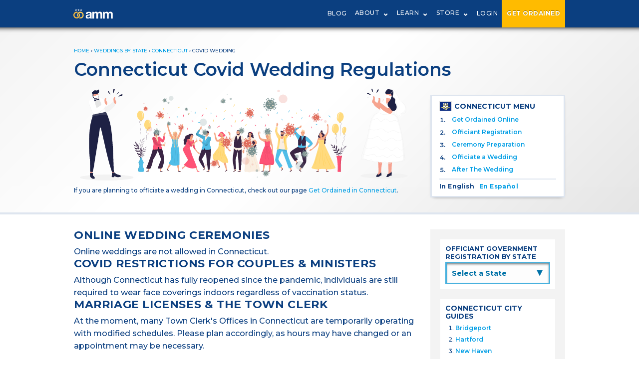

--- FILE ---
content_type: text/html; charset=utf-8
request_url: https://theamm.org/weddings-by-state/connecticut/zoom-online-wedding-regulations
body_size: 8819
content:
<!DOCTYPE html>
<html>
  <head>
    <!-- Google Tag Manager -->
<script>(function(w,d,s,l,i){w[l]=w[l]||[];w[l].push({'gtm.start':
new Date().getTime(),event:'gtm.js'});var f=d.getElementsByTagName(s)[0],
j=d.createElement(s),dl=l!='dataLayer'?'&l='+l:'';j.async=true;j.src=
'https://www.googletagmanager.com/gtm.js?id='+i+dl;f.parentNode.insertBefore(j,f);
})(window,document,'script','dataLayer','GTM-PRPW9BW');</script>
<!-- End Google Tag Manager -->
    <title>Connecticut Covid Wedding Officiant Regulations | American Marriage Ministries</title>
    <!-- keywords and meta and index/follows -->
<meta name="description" content="Can You Officiate a Wedding Over Skype in Connecticut? Learn What The Connecticut Government Regulations Are For Officiating An Online Wedding Ceremony. The same rules apply whether you use Skype, Google, or any other video conferencing software. ">
<meta name="viewport" content="width=device-width, initial-scale=1, maximum-scale=1">
<meta name="keywords" content="Connecticut virtual wedding">


<meta name="robots" content="index,follow">

   <link rel="canonical" href="https://theamm.org/weddings-by-state/connecticut/zoom-online-wedding-regulations">

<meta name="csrf-param" content="authenticity_token" />
<meta name="csrf-token" content="ZiZBP339yoUCbA0BtxgpwIOVMrnc2ZO4m3B5c4NWGVO9HIWSif4ZapGYsNxYv2/UEBWw5yJcsm46XQ6cFdet4A==" />

    <meta property="og:site_name" content="American Marriage Ministries"/>
<meta property="og:title" content="Connecticut Covid Wedding Officiant Regulations | American Marriage Ministries" />
<meta property="og:type" content="website" />
<meta property="og:url" content=https://theamm.org/weddings-by-state/connecticut/zoom-online-wedding-regulations />
<meta property="og:image" content="https://amm-prod.s3-us-west-2.amazonaws.com/site/amm-logo-home.svg"></meta>
    
  
<!--Bing Tracking Code-->
<script>(function(w,d,t,r,u){var f,n,i;w[u]=w[u]||[],f=function(){var o={ti:"25029862"};o.q=w[u],w[u]=new UET(o),w[u].push("pageLoad")},n=d.createElement(t),n.src=r,n.async=1,n.onload=n.onreadystatechange=function(){var s=this.readyState;s&&s!=="loaded"&&s!=="complete"||(f(),n.onload=n.onreadystatechange=null)},i=d.getElementsByTagName(t)[0],i.parentNode.insertBefore(n,i)})(window,document,"script","//bat.bing.com/bat.js","uetq");</script>

    <script src="https://ajax.googleapis.com/ajax/libs/webfont/1.6.26/webfont.js"></script>
<script>
  WebFont.load({
    google: {
      families: ['Montserrat:300,400,600,700']
    }
  });
</script>


    <link rel="stylesheet" media="all" href="/assets/application-936088c6ddc2c837a8e1fc621650877b2a5df7f4fd9be61985f139b63ce00d6b.css" data-turbolinks-track="reload" />
  </head>
  <body>
    <noscript><iframe src="https://www.googletagmanager.com/ns.html?id=GTM-PRPW9BW"
height="0" width="0" style="display:none;visibility:hidden"></iframe></noscript>
<!-- End Google Tag Manager (noscript) -->
    
    <script type="application/ld+json">{"@context":"http://schema.org","@type":"BreadcrumbList","itemListElement":[{"@type":"ListItem","position":1,"item":{"@id":"/","name":"Home"}},{"@type":"ListItem","position":2,"item":{"@id":"/weddings-by-state","name":"Weddings by State"}},{"@type":"ListItem","position":3,"item":{"@id":"/weddings-by-state/connecticut","name":"Connecticut"}},{"@type":"ListItem","position":4,"item":{"@id":"/weddings-by-state/connecticut/zoom-online-wedding-regulations","name":"covid wedding"}}]}</script>
<header>
  <div id='navbar' data-username='' data-id=''></div>
</header>
<div id='cartbar'></div>
      <a href='/ordination-application' class='mobile-nav-ord-cta'>GET ORDAINED</a>


  <!--Start of Tawk.to Script-->

  <script type="text/javascript">

  var Tawk_API=Tawk_API||{}, Tawk_LoadStart=new Date();

  (function(){

  var s1=document.createElement("script"),s0=document.getElementsByTagName("script")[0];

  s1.async=true;

  s1.src='https://embed.tawk.to/66a7d04a32dca6db2cb7270c/1i3vob902';

  s1.charset='UTF-8';

  s1.setAttribute('crossorigin','*');

  s0.parentNode.insertBefore(s1,s0);

  })();

  </script>

  <!--End of Tawk.to Script-->

    <style> 
  .outlink {
    word-break: break-word;
  }
</style>
<section class='amm-header banner-header'>
  <div class='content'>
    <div class="breadcrumbs"><a href="/">Home</a> &rsaquo; <a href="/weddings-by-state">Weddings by State</a> &rsaquo; <a href="/weddings-by-state/connecticut">Connecticut</a> &rsaquo; <span class="crumb current">covid wedding</span></div>
    <h1>Connecticut Covid Wedding Regulations</h1>
    <div class='amm-main'>
    <img src="https://amm-prod.s3.us-west-2.amazonaws.com/site/states-banner-covid-01.svg" alt="Covid Wedding Regulations" class="state-banner">
    <p>If you are planning to officiate a wedding in Connecticut, check out our page <a href='/weddings-by-state/connecticut/get-ordained'>Get Ordained in Connecticut</a>.</p>
    </div>
    <div class='amm-sidebar'>
      <div class='state-submenu'>
  <h4><img src="https://amm-prod.s3-us-west-2.amazonaws.com/state_flags/connecticut.svg" alt="Get Ordained with AMM" class="flag">Connecticut MENU</h4>
  <ol>
    <li>
      <a href='/weddings-by-state/connecticut/get-ordained'>Get Ordained Online</a>
    </li>
    <li>
      <a href='/weddings-by-state/connecticut/officiant-registration-requirements'>Officiant Registration</a>
    </li>
    <li>
      <a href='/weddings-by-state/connecticut/officiant-ceremony-preparation'>Ceremony Preparation</a>
    </li>
    <li>
      <a href='/weddings-by-state/connecticut/how-to-officiate-a-wedding'>Officiate a Wedding</a>
    </li>
    <li>
      <a href='/weddings-by-state/connecticut/after-officiating-a-wedding'>After The Wedding</a>
    </li>
  </ol>
  

<div class='language-toggle'>  
  <a class="english-selected" href="/weddings-by-state/connecticut">In English</a>
  <a href="/bodas-por-estado/connecticut">En Español</a>
</div>

</div>

    </div>  
  </div>
</section>
<section class='content template-1'>
  <div class='amm-main'>
    <div class='sgi_copy'><h3>ONLINE WEDDING CEREMONIES</h3>

<p>Online weddings are not allowed in Connecticut.</p>

<h3>COVID RESTRICTIONS FOR COUPLES &amp; MINISTERS</h3>

<p>Although Connecticut has fully reopened since the pandemic, individuals are still required to wear face coverings indoors regardless of vaccination status.</p>

<h3>MARRIAGE LICENSES &amp; THE TOWN CLERK</h3>

<p>At the moment, many Town Clerk&#39;s Offices in Connecticut are temporarily operating with modified schedules. Please plan accordingly, as hours may have changed or an appointment may be necessary.</p>

<p>&nbsp;</p>

<p>Couples must apply for a marriage license in person, but many town clerks provide a way to begin the application process online. Connecticut Executive Order 7L has authorized Town Clerks to process marriage license applications, and accept completed marriage licenses, regardless of where in the state the marriage will take place. Contact your local Town Clerk&#39;s Office for more information, as scheduling an appointment may be necessary.</p>

<p>&nbsp;</p>

<h3>ADDITIONAL INFORMATION</h3>

<p>These policy changes are temporary and tied to the Covid-19 pandemic, and will go into review again on February 15, 2022. Connecticut Executive Order 7L established the policy changes discussed on this page and will remain in effect until the public health crisis is over.</p>

<p>&nbsp;</p>

<p>For more information, contact your Town Clerk&#39;s Office. You can review Connecticut&#39;s policy order here:</p>

<p>&nbsp;</p>

<p>&nbsp;</p>

<p><a href="https://portal.ct.gov/-/media/Office-of-the-Governor/Executive-Orders/Lamont-Executive-Orders/Executive-Order-No-7L.pdf" target="_blank">Connecticut Executive Order 7L</a></p>

<p>&nbsp;</p>
</div>
    <br/><hr/><br/>
    <div class='sgi_copy'><p class="small12"><em>COVID-19, social distancing, travel bans, lockdowns&hellip; Many couples are being forced to downsize their wedding plans and for many guests, the only way to attend is with their computers and mobile phones. </em></p>

<p class="small12">&nbsp;</p>

<p class="small12"><em>If your guest list is shrinking to just the couple and officiant, or maybe just the couple, Connecticut marriage laws regulate who must be in attendance, and how the ceremony is conducted. Here are some options to help adapt your wedding plans in Connecticut to celebrate a COVID safe wedding. </em></p>

<h3>Virtual Weddings vs. Livestream Ceremonies in Connecticut</h3>

<div class="img-inline"><img alt="Zoom Wedding" src="https://amm-prod.s3-us-west-2.amazonaws.com/site/computer-chick-color.jpg" /></div>

<p>For the sake of clarity, we differentiate virtual wedding ceremonies (or Zoom/Skype ceremonies) from livestream ceremonies by who is in attendance. If the officiant is officiating the vows from another place via video, then we call that a virtual or Zoom ceremony, since the people involved in the ceremony are interacting over whatever video platform is chosen.</p>

<p>&nbsp;</p>

<p>However, if the couple and the officiant are present, but guests are watching remotely, we call that a livestream wedding since the ceremony itself is happening in one physical place. You can read more about what distinguishes each option <a href="https://theamm.org/articles/314-skype-zoom-livestream-virtual-wedding-ceremonies-defined">here</a>.</p>

<h3>How can we celebrate a legally valid live streamed ceremony in Connecticut</h3>

<div class="img-inline"><img alt="Directing a Zoom Wedding" src="https://amm-prod.s3-us-west-2.amazonaws.com/site/director.jpg" /></div>

<p>You can livestream any activity or event, and it doesn&#39;t matter where you are in Connecticut, what you&#39;re doing or how many people are physically present with you. Some of the most popular platforms include Skype, Zoom, Google Hangouts, Facebook Live, and Instagram Live.</p>

<p>&nbsp;</p>

<p>As long as you have a tripod and a phone with a good camera on it, your guests will be able to participate remotely. Many of these platforms even allow guests to comment, chat, and interact in other ways.</p>

<p>&nbsp;</p>

<p>We realize that this is not always ideal, but ultimately, if couples choose to move forward with scaled down weddings and smaller guests lists, these communications platforms let friends and family around the world know that they are still being thought of.</p>

<p>&nbsp;</p>

<p>For folks planning on livestreaming their nuptials, Here&#39;s <a href="https://medium.com/@eventlivepro/how-to-live-stream-a-wedding-in-2019-cfdfea140fbe" target="_blank">How to Livestream Your Wedding</a>.</p>
</div>
  </div>
  <div class='amm-sidebar block-sidebar'>
    <script>
  function nav()
  {
    var w = document.stateindexselectform.stateindexselect.selectedIndex;
    var url_add = document.stateindexselectform.stateindexselect.options[w].value;
    window.location.href = url_add;
  }
</script>
<div class='state-select-panel'>
  <h4>OFFICIANT GOVERNMENT REGISTRATION BY STATE</h4>
  <form name="stateindexselectform" class='state_select_form'>
    <select name="stateindexselect" onChange="nav()">
      <option value="">Select a State</option>
      <option value="/weddings-by-state/alabama/officiant-registration-requirements#begin">Alabama</option>
      <option value="/weddings-by-state/alaska/officiant-registration-requirements#begin">Alaska</option>
      <option value="/weddings-by-state/arizona/officiant-registration-requirements#begin">Arizona</option>
      <option value="/weddings-by-state/arkansas/officiant-registration-requirements#begin">Arkansas</option>
      <option value="/weddings-by-state/california/officiant-registration-requirements#begin">California</option>
      <option value="/weddings-by-state/colorado/officiant-registration-requirements#begin">Colorado</option>
      <option value="/weddings-by-state/connecticut/officiant-registration-requirements#begin">Connecticut</option>
      <option value="/weddings-by-state/delaware/officiant-registration-requirements#begin">Delaware</option>
      <option value="/weddings-by-state/florida/officiant-registration-requirements#begin">Florida</option>
      <option value="/weddings-by-state/georgia/officiant-registration-requirements#begin">Georgia</option>
      <option value="/weddings-by-state/hawaii/officiant-registration-requirements#begin">Hawaii</option>
      <option value="/weddings-by-state/idaho/officiant-registration-requirements#begin">Idaho</option>
      <option value="/weddings-by-state/illinois/officiant-registration-requirements#begin">Illinois</option>
      <option value="/weddings-by-state/indiana/officiant-registration-requirements#begin">Indiana</option>
      <option value="/weddings-by-state/iowa/officiant-registration-requirements#begin">Iowa</option>
      <option value="/weddings-by-state/kansas/officiant-registration-requirements#begin">Kansas</option>
      <option value="/weddings-by-state/kentucky/officiant-registration-requirements#begin">Kentucky</option>
      <option value="/weddings-by-state/louisiana/officiant-registration-requirements#begin">Louisiana</option>
      <option value="/weddings-by-state/maine/officiant-registration-requirements#begin">Maine</option>
      <option value="/weddings-by-state/maryland/officiant-registration-requirements#begin">Maryland</option>
      <option value="/weddings-by-state/massachusetts/officiant-registration-requirements#begin">Massachusetts</option>
      <option value="/weddings-by-state/michigan/officiant-registration-requirements#begin">Michigan</option>
      <option value="/weddings-by-state/minnesota/officiant-registration-requirements#begin">Minnesota</option>
      <option value="/weddings-by-state/mississippi/officiant-registration-requirements#begin">Mississippi</option>
      <option value="/weddings-by-state/missouri/officiant-registration-requirements#begin">Missouri</option>
      <option value="/weddings-by-state/montana/officiant-registration-requirements#begin">Montana</option>
      <option value="/weddings-by-state/nebraska/officiant-registration-requirements#begin">Nebraska</option>
      <option value="/weddings-by-state/nevada/officiant-registration-requirements#begin">Nevada</option>
      <option value="/weddings-by-state/new-hampshire/officiant-registration-requirements#begin">New Hampshire</option>
      <option value="/weddings-by-state/new-jersey/officiant-registration-requirements#begin">New Jersey</option>
      <option value="/weddings-by-state/new-mexico/officiant-registration-requirements#begin">New Mexico</option>
      <option value="/weddings-by-state/new-york/officiant-registration-requirements#begin">New York</option>
      <option value="/weddings-by-state/north-carolina/officiant-registration-requirements#begin">North Carolina</option>
      <option value="/weddings-by-state/north-dakota/officiant-registration-requirements#begin">North Dakota</option>
      <option value="/weddings-by-state/ohio/officiant-registration-requirements#begin">Ohio</option>
      <option value="/weddings-by-state/oklahoma/officiant-registration-requirements#begin">Oklahoma</option>
      <option value="/weddings-by-state/oregon/officiant-registration-requirements#begin">Oregon</option>
      <option value="/weddings-by-state/pennsylvania/officiant-registration-requirements#begin">Pennsylvania</option>
      <option value="/weddings-by-state/puerto-rico/officiant-registration-requirements#begin">Puerto Rico</option>
      <option value="/weddings-by-state/rhode-island/officiant-registration-requirements#begin">Rhode Island</option>
      <option value="/weddings-by-state/south-carolina/officiant-registration-requirements#begin">South Carolina</option>
      <option value="/weddings-by-state/south-dakota/officiant-registration-requirements#begin">South Dakota</option>
      <option value="/weddings-by-state/tennessee/officiant-registration-requirements#begin">Tennessee</option>
      <option value="/weddings-by-state/texas/officiant-registration-requirements#begin">Texas</option>
      <option value="/weddings-by-state/utah/officiant-registration-requirements#begin">Utah</option>
      <option value="/weddings-by-state/vermont/officiant-registration-requirements#begin">Vermont</option>
      <option value="/weddings-by-state/virginia/officiant-registration-requirements#begin">Virginia</option>
      <option value="/weddings-by-state/washington/officiant-registration-requirements#begin">Washington</option>
      <option value="/weddings-by-state/washington-dc/officiant-registration-requirements#begin">Washington DC</option>
      <option value="/weddings-by-state/west-virginia/officiant-registration-requirements#begin">West Virginia</option>
      <option value="/weddings-by-state/wisconsin/officiant-registration-requirements#begin">Wisconsin</option>
      <option value="/weddings-by-state/wyoming/officiant-registration-requirements#begin">Wyoming</option>
    </select>
    <span class='down_arrow'>▲</span>
  </form>
</div>

      <div class='side-list'>
    <h4>Connecticut City Guides</h4>
    <ol>
        <li><a href="/weddings-by-state/connecticut/cities/bridgeport">Bridgeport</a></li>
        <li><a href="/weddings-by-state/connecticut/cities/hartford">Hartford</a></li>
        <li><a href="/weddings-by-state/connecticut/cities/new-haven">New Haven</a></li>
        <li><a href="/weddings-by-state/connecticut/cities/stamford">Stamford</a></li>
    </ol>
  </div>

<a class="side-scripts ad-product ad-mobile-full" href="https://courses.theamm.org/">
  <div class='course_logo'></div>
  <div class='ad-copy'>
    <h4>Professional Wedding Officiant Certification Course</h4>
    <p>Learn from the Pros to Officiate with Confidence!</p>
  </div>
</a>
<a class="ad-article ad-product ad_l" href="/will-you-marry-us">
  <div class='ad-image'>
    <img src="https://amm-prod.s3.us-west-2.amazonaws.com/site/sidebar-wymu-2.png" alt="Will You Marry Us? Gift Package">
  </div>
  <div class='ad-copy'>
    <h4>Who Will Officiate Your Wedding?</h4>
    <p>Choose Your Officiant with our <em>"Will You Marry Us?"</em> Gift Package.</p>
  </div>
</a><a class="ad-article ad-product ad_r" href="/store/products/signature-wedding-officiant-package">
  <div class='ad-image'>
    <img src="https://amm-prod.s3.us-west-2.amazonaws.com/site/sidebar-swop-2.png" alt="Signature Wedding Officiant Package">
  </div>
  <div class='ad-copy'>
    <h4>Signature Wedding Officiant Package</h4>
    <p>Our premiere package contains everyting you need  to officiate like a pro.</p>
  </div>
</a>
<a class="ad-article ad-product ad_r" href="/store/products/the-book-of-wedding-vows-and-ceremonies">
  <div class='ad-image'>
    <img src="https://amm-prod.s3.us-west-2.amazonaws.com/site/book-of-vows.jpg" alt="The Book of Wedding Vows and Ceremonies">
  </div>
  <div class='ad-copy'>
    <h4>The Book of Wedding Vows and Ceremonies</h4>
    <p>It's finally here! Timeless scripts and heartfelt vow inspiration to bring life to your ceremony.</p>
  </div>
</a>
<script>
function validEmailFormat(email){
  var re = /^(([^<>()\[\]\\.,;:\s@"]+(\.[^<>()\[\]\\.,;:\s@"]+)*)|(".+"))@((\[[0-9]{1,3}\.[0-9]{1,3}\.[0-9]{1,3}\.[0-9]{1,3}\])|(([a-zA-Z\-0-9]+\.)+[a-zA-Z]{2,}))$/;
  return re.test(String(email).toLowerCase());
}
document.addEventListener("DOMContentLoaded", function() {
  let successParagraph = document.querySelector('#success-explanation')
  let errorParagraph = document.querySelector('#error-explanation')
  let mainNewsletter = document.querySelector("#newsletter")
  if(mainNewsletter != null){
    mainNewsletter.addEventListener("submit", function(e){
    if( validEmailFormat(document.getElementsByClassName("main-newsletter-input")[0].value) ){
      successParagraph.textContent = "Thanks for subscribing to our Newsletter!"
      successParagraph.style.display = 'block'
      errorParagraph.textContent = ""
      errorParagraph.style.display = 'none'
      return;
    }
    else {
      event.preventDefault();
      event.stopPropagation();
      errorParagraph.textContent = "Your submitted email is not in the proper format."
      errorParagraph.style.display = 'block'
      successParagraph.style.display = 'none'
    }
});
  }
});
</script>

<div class='side-newsletter'>
  <h4>Subscribe To Our Newsletter!</h4>
  <form id="newsletter" action="/mailchimp/subscribe" accept-charset="UTF-8" data-remote="true" method="post"><input name="utf8" type="hidden" value="&#x2713;" /><input type="hidden" name="authenticity_token" value="lmCZt04nYrfpjBMXR2zOa7ktgrwsah1KnkH5YGYJK6Tux+lWnCoq6PyMvVCEKVTVrOl/m/IY9vCwd5jHc8AkjA==" />
    <input placeholder="Enter Your Email" class="main-newsletter-input" type="text" name="email" id="email" />
    <p id="error-explanation" style="display: none;"></p>
    <p id="success-explanation" style="display: none;"></p>
    <input type="submit" name="commit" value="Subscribe!" class="cta-square" data-disable-with="Subscribe!" />
</form>  <div class='clearboth'></div>
</div>

<style>
  .ad-product .script-image {
    padding: 20px 0 0 0;
  }
</style>
<a class="side-scripts ad-product ad_l" href="/blog">
  <div class='ad-image script-image'>
    <img src="https://amm-prod.s3.us-west-2.amazonaws.com/site/side-blog.png">
  </div>
  <div class='ad-copy'>
  <h4>Checkout the AMM Blog</h4>
  <p>Stay up-to-date with the latest wedding industry trends.</p>
  </div>
</a>
<style>
  .ad-product .script-image {
    padding: 20px 0 0 0;
  }
</style>
<a class="side-scripts ad-product ad_r" href="/ceremony-scripts">
  <div class='ad-image script-image'>
    <img src="https://amm-prod.s3.us-west-2.amazonaws.com/site/reading-books-transparent-bg.svg" alt="Read our sample wedding ceremony scripts online">
  </div>
  <div class='ad-copy'>
    <h4>Sample Wedding Ceremony Scripts</h4>
    <p>Need inspiration? Check out our free ceremony scripts!</p>
  </div>
</a>
<div class='clearboth'></div>
<a class="side-scripts ad-product ad_l" href="/officiant-training">
  <div class='ad-image training-image'>
    <img src="https://amm-prod.s3.us-west-2.amazonaws.com/site/training-side-thumb.png" alt="Wedding Officiant Training">
  </div>
  <div class='ad-copy'>
    <h4>Wedding Officiant Training</h4>
    <p>Everything you need to know to officiate.</p>
  </div>
</a>
  <a class="ad-article ad-product ad_r" href="/quizzes/officiant-training-quiz-connecticut">
    <div class='ad-image state-image'>
      <img src="https://amm-prod.s3-us-west-2.amazonaws.com/state_flags/connecticut.svg">
    </div>
    <div class='ad-copy'>
      <h4>Take Our Quiz</h4>
      <p>Test your understanding of Connecticut Marriage Laws.</p>
    </div>
</a>
<div class='clearboth'></div>
<div class='side-list ad_l single-column'>
  <h4>5 STEPS TO OFFICIATING WEDDINGS</h4>
  <ol>
    <li>
        <a href='/weddings-by-state/connecticut/get-ordained'>Get Ordained In Connecticut</a>
    </li>
    <li>
        <a href='/weddings-by-state/connecticut/officiant-registration-requirements'>Connecticut Officiant Government Registration</a>
    </li>
    <li>
        <a href='/weddings-by-state/connecticut/officiant-ceremony-preparation'>Connecticut Officiant Ceremony Preparation</a>
    </li>
    <li>
        <a href='/weddings-by-state/connecticut/how-to-officiate-a-wedding'>Officiate a Wedding in Connecticut</a>
    </li>
    <li>
        <a href='/weddings-by-state/connecticut/after-officiating-a-wedding'>After Officiating a Wedding in Connecticut</a>
    </li>
  </ol>
</div>
<div class='side-list ad_r single-column'>
  <h4>MORE Connecticut OFFICIANT RESOURCES</h4>
  <ul>
    <li><a href='/marriage-laws/connecticut'>Connecticut Marriage Laws</a></li>
  <li>
      Connecticut Zoom Wedding Legal Information
  </li>
  <li>
      <a href='/weddings-by-state/connecticut/important-officiant-registration-facts'>5 Important Officiant Registration Facts</a>
  </li>
  </ul>
</div>


  </div>
  <div class='clearboth'></div>
  <div class='crumbs-bottom'><div class="breadcrumbs"><a href="/">Home</a> &rsaquo; <a href="/weddings-by-state">Weddings by State</a> &rsaquo; <a href="/weddings-by-state/connecticut">Connecticut</a> &rsaquo; <span class="crumb current">covid wedding</span></div></div>
</section>
  <section class='ribbon-cta'>
    <div class='content'>
      <a href='/ordination-application' id='gtm_ribbon_cta'>GET ORDAINED<br/>WITH AMM</a>
      <p>
        Become a Wedding Officiant with Our Free Online Ordination!
      </p>
    </div>
  </section>


    <style>
footer {
  position: absolute;
  width: 100%;
}

.top_footer {
  padding: 60px 0 0 0;
  background: #0B3F80;
}

.bottom_footer {
  padding: 40px 0 20px 0;
}

.bottom_footer a {
  color: #0c3f80;
  font-weight: 500;
  letter-spacing: .3px;
  font-size: 12px;
}


.top_footer a, .top_footer a:hover {
  color: white;
  text-decoration: none;
  display: inline-block;
}

.amm_footer_logo {
  width: 260px;
  display: block;
}

.footer-contact {
  line-height: 24px;
  border-bottom: 3px solid white;
  max-width: 260px;
  padding: 0 0 10px 0;
  margin: 5px 0;
}

.footer-contact a {
  margin: 0 0 0 3px;
  font-weight: 600;
  letter-spacing: .5px;
}

.top_footer a[href='tel:1-206-395-9164'] {
  margin: 0 0 0 12px;
}

.top_footer h4 {
  color: #b5cbe6;
  text-transform: uppercase;
  letter-spacing: 1.5px;
  font-size: 14px;
}

.top_footer ul {
  margin-bottom: 30px;
  padding-left: 0;
}

.top_footer li a {
  font-weight: 500;
  letter-spacing: 1px;
  padding: 8px 0;
  display: block;
}

.top_footer li a :hover,
.top_footer li a :active {
  color: #FFCB4F;
}

.bottom_footer li a :hover,
.bottom_footer li a :active {
  color: #0c3f80;
}

.footer-social-logo {
  height: 40px;
  margin: 15px 7px 5px 3px;
  border-radius: 50px;
  border: 3px solid white;
}

.footer-social-logo#facebook {content: url('https://amm-prod.s3-us-west-2.amazonaws.com/site/icon-facebook-circle.svg');}
.footer-social-logo#instagram{content: url('https://amm-prod.s3-us-west-2.amazonaws.com/site/icon-instagram-circle.svg');}
.footer-social-logo#twitter  {content: url('https://amm-prod.s3-us-west-2.amazonaws.com/site/icon-twitter-circle.svg');}
.footer-social-logo#youtube  {content: url('https://amm-prod.s3-us-west-2.amazonaws.com/site/icon-youtube-circle.svg');}
.footer-social-logo#pinterest{content: url('https://amm-prod.s3-us-west-2.amazonaws.com/site/icon-pinterest-circle.svg');}

@media only screen and (max-width: 899px) {
  .top_footer {
    text-align: center;
  }
  
  .amm_footer_logo, .footer-contact {
    margin-left: auto;
    margin-right: auto;
  }


}


</style>
<footer>
  <div class='top_footer'>
    <div class='content'>
      <div class='l-row'>
        <div class='l-columns-900-4'>
          <img class="amm_footer_logo" alt="American Marriage Ministries logo" src="https://amm-prod.s3-us-west-2.amazonaws.com/site/amm_logo_long_white.svg" />
          <a href='https://www.facebook.com/AmericanMarriageMinistries/' target='_blank'><span class="footer-social-logo" id='facebook'></span></a>
          <a href='https://www.instagram.com/americanmarriageministries/' target='_blank'><span class="footer-social-logo" id='instagram'></span></a>
          <a href='https://www.pinterest.com/americanmarriageministries/' target='_blank'><span class="footer-social-logo" id='pinterest'></span></a>
          <a href='https://twitter.com/ammofficiants' target='_blank'><span class="footer-social-logo" id='twitter'></span></a>
          <a href="https://www.youtube.com/americanmarriageministries" target='_blank'><span class="footer-social-logo" id='youtube'></span></a> 
          <div class='footer-contact'>
            <a href="/cdn-cgi/l/email-protection#7910171f16390d111c18141457160b1e"><span class="__cf_email__" data-cfemail="51383f373e11253934303c3c7f3e2336">[email&#160;protected]</span></a>
            <a href="tel:1-206-395-9164">206-395-9164</a>
          </div>
          <ul>
            <li><a href='/blog'>American Weddings Blog</a></li>
            <li><a href='/weddings/wedding-wall'>AMM Wedding Wall</a></li>
            <li><a href='/users'>Minister Directory</a></li>
            <li><a href='https://courses.theamm.org/'>Courses</a></li>
          </ul>
        </div>
        <div class='l-columns-900-4'>
          <h4>AMM Products</h4>
          <ul>
            <li><a href='/store/products/minister-ordination-package'>Minister Ordination Package</a></li>
            <li><a href='/store/products/signature-wedding-officiant-package'>Wedding Officiant Package</a></li>
            <li><a href='/store/products/will-you-marry-us-gift-package'>Will You Marry Us Gift Box</a></li>
            <li><a href='/store/products/minister-wallet-card-id'>Minister Wallet Card</a></li>
            <li><a href='/store/products/amm-wedding-stole'>Officiant Stole</a></li>
            <li><a href='/store'>Store Home</a></li>
          </ul>
          <h4>Officiant Training</h4>
          <ul>
            <li><a href='/officiant-training#preparing-for-a-wedding'>How to Write a Wedding Ceremony</a></li>
            <li><a href='/officiant-training#marriage-license'>How to Fill Out a Marriage License</a></li>
            <li><a href='/ceremony-scripts'>Ceremony Scripts Library</a></li>
            <li><a href='/weddings-by-state'>How to Register By State</a></li>
            <li><a href='/marriage-laws'>US Marriage Laws</a></li>
          </ul>   
        </div>
        <div class='l-columns-900-4'>
          <h4>More About AMM</h4>
          <ul>
            <li><a href='/about/government-certifications'>Non-Profit Certifications</a></li>
            <li><a href='/newsletters'>AMM Newsletter Archive</a></li>
            <li><a href='/about/theological-doctrine'>Theological Doctrine</a></li>
            <li><a href='/about'>Who We Are</a></li>
            <li><a href='/about/contact'>Contact Us</a></li>
            <li><a href='/faq'>FAQ</a></li>
          </ul>
          <h4>Good Works</h4>
          <ul>
            <li><a href='/about/charitable-activities'>Charitable Activities</a></li>
            <li><a href='/about/in-the-media'>AMM in the Media</a></li>
            <li><a href='/about/get-involved'>Get Involved</a></li>
          </ul>
        </div>
        <div class='clearboth'></div>
      </div>
    </div>
  </div>
  <div class='bottom_footer'>
    <div class='content'>
      <div class='l-row'>
        <div class='l-columns-600-4'>
          <a href='/about/terms-of-service'>Terms of Service</a>
        </div>
        <div class='l-columns-600-4'>
          <a href='/about/general-website-disclaimer'><strong>General Website Disclaimer</strong></a>
        </div>
        <div class='l-columns-600-4'>
          <a href='/about/privacy-policy'>Privacy Policy</a>
        </div>
      </div>
    </div>
  </div>
</footer>
    
    <script data-cfasync="false" src="/cdn-cgi/scripts/5c5dd728/cloudflare-static/email-decode.min.js"></script><script>
    !function(f,b,e,v,n,t,s){if(f.fbq)return;n=f.fbq=function(){n.callMethod?
    n.callMethod.apply(n,arguments):n.queue.push(arguments)};if(!f._fbq)f._fbq=n;
    n.push=n;n.loaded=!0;n.version='2.0';n.queue=[];t=b.createElement(e);t.async=!0;
    t.src=v;s=b.getElementsByTagName(e)[0];s.parentNode.insertBefore(t,s)}(window,
    document,'script','https://connect.facebook.net/en_US/fbevents.js');
    fbq('init', '1541033682973342');
    fbq('track', 'PageView');
    </script>
    <noscript><img height="1" width="1" style="display:none"
    src="https://www.facebook.com/tr?id=1541033682973342&ev=PageView&noscript=1"
    /></noscript>

  <script>
    WebFont.load({
      google: {
        families: ['Montserrat:300,500']
      }
    });
  </script>
  <script src="/packs/js/header-e7d5d54e5757ca37c7ab.js"></script>

  <script defer src="https://static.cloudflareinsights.com/beacon.min.js/vcd15cbe7772f49c399c6a5babf22c1241717689176015" integrity="sha512-ZpsOmlRQV6y907TI0dKBHq9Md29nnaEIPlkf84rnaERnq6zvWvPUqr2ft8M1aS28oN72PdrCzSjY4U6VaAw1EQ==" data-cf-beacon='{"version":"2024.11.0","token":"6738ff07f03d47bfb1cc33783bb8c9ce","server_timing":{"name":{"cfCacheStatus":true,"cfEdge":true,"cfExtPri":true,"cfL4":true,"cfOrigin":true,"cfSpeedBrain":true},"location_startswith":null}}' crossorigin="anonymous"></script>
</body>
</html>


--- FILE ---
content_type: text/css
request_url: https://theamm.org/assets/application-936088c6ddc2c837a8e1fc621650877b2a5df7f4fd9be61985f139b63ce00d6b.css
body_size: 29509
content:
html,body,div,span,applet,object,iframe,h1,h2,h3,h4,h5,h6,p,blockquote,pre,a,abbr,acronym,address,big,cite,code,del,dfn,em,img,ins,kbd,q,s,samp,small,strike,strong,sub,sup,tt,var,b,u,i,center,dl,dt,dd,ol,ul,li,fieldset,form,label,legend,table,caption,tbody,tfoot,thead,tr,th,td,article,aside,canvas,details,embed,figure,figcaption,footer,header,hgroup,menu,nav,output,ruby,section,summary,time,mark,audio,video{margin:0;padding:0;border:0;font-size:100%;font:inherit;vertical-align:baseline}article,aside,details,figcaption,figure,footer,header,hgroup,menu,nav,section{display:block}body{line-height:1}blockquote,q{quotes:none}blockquote:before,blockquote:after,q:before,q:after{content:'';content:none}table{border-collapse:collapse;border-spacing:0}input{-webkit-appearance:none;-moz-appearance:none;appearance:none}@media only screen and (max-width: 1023px){.large-only{display:none !important}}@media only screen and (max-width: 500px){.medium-large-only{display:none !important}}@media only screen and (min-width: 1024px){.small-medium-only{display:none !important}}@media only screen and (min-width: 501px){.small-only{display:none !important}}*{-webkit-box-sizing:border-box;box-sizing:border-box}html{position:relative;min-height:100%}body{background-color:white;color:#0B3F80;font-family:'Montserrat', sans-serif;font-size:14px;font-weight:300;line-height:18px;margin-bottom:320px;height:100%;overflow-y:scroll;-webkit-overflow-scrolling:touch}header{height:55px}header{position:relative;z-index:10}h1{font-size:36px;font-weight:600;line-height:1.3}h2{font-size:32px;font-weight:100;line-height:1.3}h3{font-weight:700;font-size:22px;line-height:1.3;letter-spacing:.6px}h4{font-size:18px;line-height:1.3;font-weight:700}p,h1,h2,h3,h4,h5{color:#0B3F80}p{font-size:16px;line-height:1.6;font-weight:500}em{font-style:oblique}strong{font-weight:700}hr{background-color:#0B3F80;height:3px;border:none}a{text-decoration:none;color:#009de4}a:hover,a:active{text-decoration:none}.accordion{padding:0;border-bottom:2px solid #0b3f80}.accordion dt{position:relative}.accordion dt:after{content:"\002B";font-size:18px;font-weight:bold;display:inline-block;right:16px;top:50%;position:absolute;z-index:-1;-webkit-transform:translateY(-50%);transform:translateY(-50%);vertical-align:top}.accordion dt.open:after{content:"\2212"}.accordion dt,.accordion dd{border:2px solid #0b3f80;border-bottom:0}.accordion dt a:not(.cta-small),.accordion dd a:not(.cta-small){padding:16px;padding-right:40px;display:block;font-weight:bold}.accordion dd{border-top:0;font-size:14px;padding:16px;padding-top:0;line-height:1.5;font-weight:500}.accordion dd .cta-small{margin-top:16px}.accordion dd a:not(.cta-small){display:inline;padding:0}.accordion dd:last-of-type{border:2px solid #0b3f80;border-top:0;border-bottom:0}.accordion p{font-size:14px}.about-seal-filter{width:70px;height:70px;float:left;margin:0 20px 10px -70px;position:relative;border-radius:100px;background:white;background:-webkit-gradient(left top, left bottom, color-stop(0%, #fff), color-stop(100%, #000));background:-webkit-gradient(linear, left top, left bottom, from(#fff), to(#000));background:linear-gradient(to bottom, #fff 0%, #000 100%);filter:progid:DXImageTransform.Microsoft.gradient( startColorstr='#ffffff', endColorstr='#000000', GradientType=0 );opacity:0.2}.about-seal{background-image:url("https://amm-prod.s3-us-west-2.amazonaws.com/site/seal-amm-blue.png");background-position:center;background-size:contain;background-repeat:no-repeat;width:70px;height:70px;float:left;position:relative;border-radius:75px;-webkit-box-shadow:0 4px 10px -3px black;box-shadow:0 4px 10px -3px black}.newsletter-preview{width:100%;height:800px;border-bottom:6px solid #ffeabe;margin-bottom:30px}.tenets{margin-left:40px !important}.faq_required_states{-webkit-columns:2;columns:2}.faq_required_states li{padding:8px 0 !important;margin:0px !important}.faq_required_states li,.faq_required_states li a{letter-spacing:.5px;font-weight:700}@media only screen and (max-width: 440px){.faq_required_states{-webkit-columns:1;columns:1}}.search-blog{position:relative}.search-blog input{border-color:#bdc3cc}.search-blog button{color:#ffbc00;background:none;font-size:18px;border:none;cursor:pointer;position:absolute;right:10px;top:13px}.read-more{color:#0c3f80;font-weight:500;font-size:16px;padding:10px 0 0 0;display:block;text-align:right}.read-more::after{content:"";background-image:url(https://amm-prod.s3-us-west-2.amazonaws.com/site/icon-arrow-right.svg);background-position:center;background-size:contain;background-repeat:no-repeat;display:inline-block;height:24px;width:44px;margin:0 0 -7px 0px}@media only screen and (max-width: 550px){.blog-home .img-container{width:100%;max-height:200px;margin:0 0 10px 0}}.publish_date{font-weight:500;color:#0c3f80;font-size:12px;letter-spacing:.5px;display:block}.blog #clear-form{display:none;float:left}.blog-categories{margin:0 -10px 20px 0px;position:relative}.blog-categories a{position:relative;display:inline-block;width:calc(50% - 10px);vertical-align:top;height:60px;margin:0px 7px 10px 0px;padding:10px}.blog-categories .img-bg{opacity:.3;background-size:contain;background-repeat:no-repeat;width:80px;height:56px;position:absolute}.bcp1,.bcp2{background:#01316d;background:-webkit-gradient(linear, left top, left bottom, from(#01316d), to(#0b4284));background:linear-gradient(to bottom, #01316d 0%, #0b4284 100%);filter:progid:DXImageTransform.Microsoft.gradient( startColorstr='#01316d', endColorstr='#0b4284',GradientType=0 )}.bcp3,.bcp4{background:#0b4284;background:-webkit-gradient(linear, left top, left bottom, from(#0b4284), to(#01316d));background:linear-gradient(to bottom, #0b4284 0%, #01316d 100%);filter:progid:DXImageTransform.Microsoft.gradient( startColorstr='#0b4284', endColorstr='#01316d',GradientType=0 )}.blog-categories h3{position:relative;z-index:1;color:white;font-size:16px;line-height:20px;font-weight:400;text-shadow:1px 1px 1px black;letter-spacing:.5px}.img-bg.news{background-image:url("https://amm-prod.s3-us-west-2.amazonaws.com/site/blog_cat_bg_1.png");bottom:-3px;right:0}.img-bg.community{background-image:url("https://amm-prod.s3-us-west-2.amazonaws.com/site/blog_cat_bg_2.png");bottom:-3px;left:0}.img-bg.religion{background-image:url("https://amm-prod.s3-us-west-2.amazonaws.com/site/blog_cat_bg_3.png");top:0;right:0}.img-bg.planning{background-image:url("https://amm-prod.s3-us-west-2.amazonaws.com/site/blog_cat_bg_4.png");top:0;left:0}.blog-tags{margin:10px 0 20px}.blog-tags a{font-size:12px;font-weight:500;margin:0 5px 0px 0;line-height:22px;display:inline-block}.control-group{margin-bottom:10px}.blog-home-button{font-weight:700;letter-spacing:1px;padding-top:20px;display:block;margin-bottom:30px}.videoWrapper{position:relative;height:0}.videoWrapper iframe,.videoWrapper embed,.videoWrapper object{position:absolute;top:0;left:0;width:100%;height:100%}.v169{padding-bottom:56.25%}.v43{padding-top:75%}.v32{padding-top:66.66%}.v11{padding-top:100%}.article-listing{margin:0 0 20px 0;padding:0 0 20px 0;border-bottom:3px solid #d7e6ef}@media only screen and (max-width: 770px){.article-listing{border-bottom:none}}.not-published{background:#fff5f5}.not-published h5{font-weight:700;padding:20px 0;letter-spacing:.5px;color:#d05858;text-align:center}.relevant-articles .box-4{width:calc(33% - 25px)}.box-4{position:relative;width:calc(25% - 25px);float:left;margin:0 0 20px 20px;background:#f9f9f9;height:190px;-webkit-box-shadow:0px 1px 8px -6px black;box-shadow:0px 1px 8px -6px black}@media only screen and (max-width: 770px){.box-4{width:calc(50% - 30px)}}@media only screen and (max-width: 500px){.relevant-articles .box-4{width:calc(50% - 30px)}}.article-pic img{width:100%}.article-pic{overflow:hidden;max-height:110px}.box-4 h4{font-size:12px;line-height:16px;padding:5px;font-weight:600;margin:0 !important;text-transform:none !important}.related-articles{clear:both;margin:30px 0 0 0;display:inline-block;width:100%}.inserted-button{margin:20px auto;margin-bottom:32px}@font-face{font-family:'Pinyon';src:url(/assets/PinyonScript-Regular-26507b30d76ebdd4d2396c068c0ba1aec8c6d162dc10e2f1d21e57c0da0d36d1.ttf)}.certificate{max-width:75%;margin:0 auto;position:relative;font-family:'Pinyon';-webkit-filter:drop-shadow(0px 5px 3px rgba(0,0,0,0.36));background-image:url(/product_previews/certificate_preview.jpg);background-size:contain;background-repeat:no-repeat;background-position:center;height:580px}@media only screen and (max-width: 500px){.certificate{max-width:100%;width:inherit;height:410px}}.certificate-name{color:#0B3F80;position:absolute;top:42.6%;left:50%;width:50%;-webkit-transform:translate(-50%, 0);transform:translate(-50%, 0)}@media only screen and (max-width: 500px){.certificate-name{top:42.4%}}.certificate-date{color:#0B3F80;position:absolute;bottom:29%;left:45%;width:40%}@media only screen and (max-width: 500px){.certificate-date{bottom:28.5%}}.certificate-id{color:#0B3F80;position:absolute;bottom:13.1%;left:22%;width:18%}@media only screen and (max-width: 500px){.certificate-id{bottom:13%}}.download{display:block;color:#ffc640;font-weight:700;margin-bottom:10px}.download:hover{color:#ffbf26}.download:active{color:#ffb70d}.amm-header.adminedit{position:fixed;left:0;right:0;z-index:1;-webkit-box-shadow:0 0 10px -2px black;box-shadow:0 0 10px -2px black;height:110px;padding:45px 0 0 0}.cms_city_form{margin-top:120px !important;position:relative}.article_submit{position:fixed;top:60px;left:0;right:20px;z-index:7;max-width:1024px;margin:0 auto;text-align:right}.article_submit label{display:inline-block !important;margin:4px 5px 0 0 !important}.article_submit .admin-link{padding:0 10px}.article_submit .cta-square{font-weight:700;font-size:12px;text-transform:uppercase;display:inline-block;margin:0 0 10px 0;padding:15px}.article_form label,.cms_city_form label{font-weight:700;text-transform:uppercase;display:block;margin-top:20px}.article_form input[type='text'],.article_form textarea,.article_form select,.cms_city_form input[type='text'],.cms_city_form textarea,.cms_city_form select{border-color:#a7acb3}.cke_inner.cke_reset{border:3px solid #a7acb3;overflow:hidden}.cke_bottom{border-top:1px solid #a7acb2 !important;-webkit-box-shadow:0 20px 10px 15px black;box-shadow:0 20px 10px 15px black}figcaption,#article_image_caption{font-weight:100;font-size:12px;font-style:italic;text-align:center;line-height:16px;margin:5px auto 0;max-width:500px}figure{margin:0 auto 24px;position:relative}.cke_output p{line-height:1.4;font-size:16px}.cke_output p,.cke_output h1,.cke_output h2,.cke_output h3,.cke_output h4{font-weight:500;margin:0}.cke_output h1{font-size:34px;line-height:1.3}.cke_output h2{font-size:28px;line-height:1.3}.cke_output h3{font-size:22px;line-height:1.3}.cke_output h4{font-size:18px;line-height:1.3}.cke_output img{max-width:360px !important}@media only screen and (max-width: 450px){.cke_output img{max-width:inherit;width:100%}}.cke_output ol,.cke_output ul{margin:0;padding:0}.cke_output ol li,.cke_output ul li{margin:0px 0px 5px 20px;font-size:16px}blockquote{margin:40px 60px;position:relative}blockquote p{font-size:22px !important;font-style:italic;line-height:30px !important;color:#5074a2 !important;text-align:center}blockquote::before{left:-55px;background-image:url("https://amm-prod.s3-us-west-2.amazonaws.com/site/icon-left-quotation-mark.svg")}blockquote::after{right:-55px;bottom:0px;background-image:url("https://amm-prod.s3-us-west-2.amazonaws.com/site/icon-right-quotation-mark.svg")}blockquote::before,blockquote::after{content:"";position:absolute;opacity:.3;height:50px;width:50px;background-size:contain;background-repeat:no-repeat}#alert-panel{position:fixed;z-index:11;top:70px;right:20px;padding:20px 40px 20px 20px;width:270px;-webkit-box-shadow:0 10px 10px -10px black;box-shadow:0 10px 10px -10px black;background-color:white;border:1px solid #d8d8d8}#alert-panel button{border:none;background:none;position:absolute;top:20px;right:15px;height:20px;width:20px;cursor:pointer;color:#97abc5}.alert:not(#errorExplanation){font-size:12px;font-weight:500;text-transform:uppercase;line-height:20px}.alert-success:not(#errorExplanation){color:green}.alert-error:not(#errorExplanation){color:red}#alert-panel .alert-info,#alert-panel .alert-alert,#alert-panel .alert{background-color:inherit;border:none !important;color:inherit;padding:0px;margin:0}.fade-in{animation:fadeIn ease 1.5s;-webkit-animation:fadeIn ease 1.5s;-moz-animation:fadeIn ease 1.5s;-o-animation:fadeIn ease 1.5s;-ms-animation:fadeIn ease 1.5s}@keyframes fadeIn{0%{opacity:0;right:-270px}100%{opacity:1;right:20px}}@-webkit-keyframes fadeIn{0%{opacity:0;right:-270px}100%{opacity:1;right:20px}}.l-row{margin-left:-20px;margin-right:-20px;width:calc(100% + 40px)}.l-row::after{clear:both;content:"";display:block}@media only screen and (max-width: 1023px){.l-columns-1{width:calc(8.3333333333% - 21.6666666667px);float:left;margin-left:20px}}@media only screen and (min-width: 1024px){.l-columns-lg-1{width:calc(8.3333333333% - 21.6666666667px);float:left;margin-left:20px}}@media only screen and (max-width: 1023px){.l-columns-1-offset{width:calc(8.3333333333% - 21.6666666667px);float:left;margin-left:20px;margin-left:calc(8.3333333333% - 21.6666666667px + 40px)}}@media only screen and (min-width: 1024px){.l-columns-lg-1-offset{width:calc(8.3333333333% - 21.6666666667px);float:left;margin-left:20px;margin-left:calc(8.3333333333% - 21.6666666667px + 40px)}}@media only screen and (max-width: 1023px){.l-push-1{margin-left:calc(8.3333333333% - 21.6666666667px + 40px)}}@media only screen and (min-width: 1024px){.l-push-lg-1{margin-left:calc(8.3333333333% - 21.6666666667px + 40px)}}.l-columns-sm-1{width:calc(100% - 40px);float:left;margin:0 0 20px 20px}@media only screen and (min-width: 500px){.l-columns-sm-1{width:calc(8.3333333333% - 21.6666666667px);float:left;margin-left:20px}}.l-columns-md-1{width:calc(100% - 40px);float:left;margin:0 0 20px 20px}@media only screen and (min-width: 600px){.l-columns-md-1{width:calc(8.3333333333% - 21.6666666667px);float:left;margin-left:20px}}.l-columns-md2-1{position:relative;width:calc(50% - 40px);float:left;margin:0 0 20px 20px}@media only screen and (min-width: 800px){.l-columns-md2-1{width:calc(8.3333333333% - 21.6666666667px);float:left;margin-left:20px}}@media only screen and (max-width: 550px){.l-columns-md2-1{width:calc(100% - 40px)}}.l-columns-900-1{width:calc(100% - 40px);float:left;margin:0 0 20px 20px}@media only screen and (min-width: 900px){.l-columns-900-1{width:calc(8.3333333333% - 21.6666666667px);float:left;margin-left:20px}}.l-columns-800-1{width:calc(100% - 40px);float:left;margin:0 0 20px 20px}@media only screen and (min-width: 800px){.l-columns-800-1{width:calc(8.3333333333% - 21.6666666667px);float:left;margin-left:20px}}.l-columns-750-1{width:calc(100% - 40px);float:left;margin:0 0 20px 20px}@media only screen and (min-width: 750px){.l-columns-750-1{width:calc(8.3333333333% - 21.6666666667px);float:left;margin-left:20px}}.l-columns-700-1{width:calc(100% - 40px);float:left;margin:0 0 20px 20px}@media only screen and (min-width: 700px){.l-columns-700-1{width:calc(8.3333333333% - 21.6666666667px);float:left;margin-left:20px}}.l-columns-650-1{width:calc(100% - 40px);float:left;margin:0 0 20px 20px}@media only screen and (min-width: 650px){.l-columns-650-1{width:calc(8.3333333333% - 21.6666666667px);float:left;margin-left:20px}}.l-columns-600-1{width:calc(100% - 40px);float:left;margin:0 0 20px 20px}@media only screen and (min-width: 600px){.l-columns-600-1{width:calc(8.3333333333% - 21.6666666667px);float:left;margin-left:20px}}.l-columns-500-1{width:calc(100% - 40px);float:left;margin:0 0 20px 20px}@media only screen and (min-width: 500px){.l-columns-500-1{width:calc(8.3333333333% - 21.6666666667px);float:left;margin-left:20px}}.l-columns-600-2-1{width:calc(50% - 40px);float:left;margin:0 0 20px 20px}@media only screen and (min-width: 600px){.l-columns-600-2-1{width:calc(8.3333333333% - 21.6666666667px);float:left;margin-left:20px}}.l-columns-480-1{width:calc(100% - 40px);float:left;margin:0 0 20px 20px}@media only screen and (min-width: 480px){.l-columns-480-1{width:calc(8.3333333333% - 21.6666666667px);float:left;margin-left:20px}}.l-columns-450-1{width:calc(100% - 40px);float:left;margin:0 0 20px 20px}@media only screen and (min-width: 450px){.l-columns-450-1{width:calc(8.3333333333% - 21.6666666667px);float:left;margin-left:20px}}.l-columns-400-1{width:calc(100% - 40px);float:left;margin:0 0 20px 20px}@media only screen and (min-width: 400px){.l-columns-400-1{width:calc(8.3333333333% - 21.6666666667px);float:left;margin-left:20px}}.l-columns-200-1{width:calc(100% - 40px);float:left;margin:0 0 20px 20px}@media only screen and (min-width: 200px){.l-columns-200-1{width:calc(8.3333333333% - 21.6666666667px);float:left;margin-left:20px}}@media only screen and (max-width: 1023px){.l-columns-2{width:calc(16.6666666667% - 23.3333333333px);float:left;margin-left:20px}}@media only screen and (min-width: 1024px){.l-columns-lg-2{width:calc(16.6666666667% - 23.3333333333px);float:left;margin-left:20px}}@media only screen and (max-width: 1023px){.l-columns-2-offset{width:calc(16.6666666667% - 23.3333333333px);float:left;margin-left:20px;margin-left:calc(8.3333333333% - 21.6666666667px + 40px)}}@media only screen and (min-width: 1024px){.l-columns-lg-2-offset{width:calc(16.6666666667% - 23.3333333333px);float:left;margin-left:20px;margin-left:calc(8.3333333333% - 21.6666666667px + 40px)}}@media only screen and (max-width: 1023px){.l-push-2{margin-left:calc(16.6666666667% - 23.3333333333px + 40px)}}@media only screen and (min-width: 1024px){.l-push-lg-2{margin-left:calc(16.6666666667% - 23.3333333333px + 40px)}}.l-columns-sm-2{width:calc(100% - 40px);float:left;margin:0 0 20px 20px}@media only screen and (min-width: 500px){.l-columns-sm-2{width:calc(16.6666666667% - 23.3333333333px);float:left;margin-left:20px}}.l-columns-md-2{width:calc(100% - 40px);float:left;margin:0 0 20px 20px}@media only screen and (min-width: 600px){.l-columns-md-2{width:calc(16.6666666667% - 23.3333333333px);float:left;margin-left:20px}}.l-columns-md2-2{position:relative;width:calc(50% - 40px);float:left;margin:0 0 20px 20px}@media only screen and (min-width: 800px){.l-columns-md2-2{width:calc(16.6666666667% - 23.3333333333px);float:left;margin-left:20px}}@media only screen and (max-width: 550px){.l-columns-md2-2{width:calc(100% - 40px)}}.l-columns-900-2{width:calc(100% - 40px);float:left;margin:0 0 20px 20px}@media only screen and (min-width: 900px){.l-columns-900-2{width:calc(16.6666666667% - 23.3333333333px);float:left;margin-left:20px}}.l-columns-800-2{width:calc(100% - 40px);float:left;margin:0 0 20px 20px}@media only screen and (min-width: 800px){.l-columns-800-2{width:calc(16.6666666667% - 23.3333333333px);float:left;margin-left:20px}}.l-columns-750-2{width:calc(100% - 40px);float:left;margin:0 0 20px 20px}@media only screen and (min-width: 750px){.l-columns-750-2{width:calc(16.6666666667% - 23.3333333333px);float:left;margin-left:20px}}.l-columns-700-2{width:calc(100% - 40px);float:left;margin:0 0 20px 20px}@media only screen and (min-width: 700px){.l-columns-700-2{width:calc(16.6666666667% - 23.3333333333px);float:left;margin-left:20px}}.l-columns-650-2{width:calc(100% - 40px);float:left;margin:0 0 20px 20px}@media only screen and (min-width: 650px){.l-columns-650-2{width:calc(16.6666666667% - 23.3333333333px);float:left;margin-left:20px}}.l-columns-600-2{width:calc(100% - 40px);float:left;margin:0 0 20px 20px}@media only screen and (min-width: 600px){.l-columns-600-2{width:calc(16.6666666667% - 23.3333333333px);float:left;margin-left:20px}}.l-columns-500-2{width:calc(100% - 40px);float:left;margin:0 0 20px 20px}@media only screen and (min-width: 500px){.l-columns-500-2{width:calc(16.6666666667% - 23.3333333333px);float:left;margin-left:20px}}.l-columns-600-2-2{width:calc(50% - 40px);float:left;margin:0 0 20px 20px}@media only screen and (min-width: 600px){.l-columns-600-2-2{width:calc(16.6666666667% - 23.3333333333px);float:left;margin-left:20px}}.l-columns-480-2{width:calc(100% - 40px);float:left;margin:0 0 20px 20px}@media only screen and (min-width: 480px){.l-columns-480-2{width:calc(16.6666666667% - 23.3333333333px);float:left;margin-left:20px}}.l-columns-450-2{width:calc(100% - 40px);float:left;margin:0 0 20px 20px}@media only screen and (min-width: 450px){.l-columns-450-2{width:calc(16.6666666667% - 23.3333333333px);float:left;margin-left:20px}}.l-columns-400-2{width:calc(100% - 40px);float:left;margin:0 0 20px 20px}@media only screen and (min-width: 400px){.l-columns-400-2{width:calc(16.6666666667% - 23.3333333333px);float:left;margin-left:20px}}.l-columns-200-2{width:calc(100% - 40px);float:left;margin:0 0 20px 20px}@media only screen and (min-width: 200px){.l-columns-200-2{width:calc(16.6666666667% - 23.3333333333px);float:left;margin-left:20px}}@media only screen and (max-width: 1023px){.l-columns-3{width:calc(25% - 25px);float:left;margin-left:20px}}@media only screen and (min-width: 1024px){.l-columns-lg-3{width:calc(25% - 25px);float:left;margin-left:20px}}@media only screen and (max-width: 1023px){.l-columns-3-offset{width:calc(25% - 25px);float:left;margin-left:20px;margin-left:calc(8.3333333333% - 21.6666666667px + 40px)}}@media only screen and (min-width: 1024px){.l-columns-lg-3-offset{width:calc(25% - 25px);float:left;margin-left:20px;margin-left:calc(8.3333333333% - 21.6666666667px + 40px)}}@media only screen and (max-width: 1023px){.l-push-3{margin-left:calc(25% - 25px + 40px)}}@media only screen and (min-width: 1024px){.l-push-lg-3{margin-left:calc(25% - 25px + 40px)}}.l-columns-sm-3{width:calc(100% - 40px);float:left;margin:0 0 20px 20px}@media only screen and (min-width: 500px){.l-columns-sm-3{width:calc(25% - 25px);float:left;margin-left:20px}}.l-columns-md-3{width:calc(100% - 40px);float:left;margin:0 0 20px 20px}@media only screen and (min-width: 600px){.l-columns-md-3{width:calc(25% - 25px);float:left;margin-left:20px}}.l-columns-md2-3{position:relative;width:calc(50% - 40px);float:left;margin:0 0 20px 20px}@media only screen and (min-width: 800px){.l-columns-md2-3{width:calc(25% - 25px);float:left;margin-left:20px}}@media only screen and (max-width: 550px){.l-columns-md2-3{width:calc(100% - 40px)}}.l-columns-900-3{width:calc(100% - 40px);float:left;margin:0 0 20px 20px}@media only screen and (min-width: 900px){.l-columns-900-3{width:calc(25% - 25px);float:left;margin-left:20px}}.l-columns-800-3{width:calc(100% - 40px);float:left;margin:0 0 20px 20px}@media only screen and (min-width: 800px){.l-columns-800-3{width:calc(25% - 25px);float:left;margin-left:20px}}.l-columns-750-3{width:calc(100% - 40px);float:left;margin:0 0 20px 20px}@media only screen and (min-width: 750px){.l-columns-750-3{width:calc(25% - 25px);float:left;margin-left:20px}}.l-columns-700-3{width:calc(100% - 40px);float:left;margin:0 0 20px 20px}@media only screen and (min-width: 700px){.l-columns-700-3{width:calc(25% - 25px);float:left;margin-left:20px}}.l-columns-650-3{width:calc(100% - 40px);float:left;margin:0 0 20px 20px}@media only screen and (min-width: 650px){.l-columns-650-3{width:calc(25% - 25px);float:left;margin-left:20px}}.l-columns-600-3{width:calc(100% - 40px);float:left;margin:0 0 20px 20px}@media only screen and (min-width: 600px){.l-columns-600-3{width:calc(25% - 25px);float:left;margin-left:20px}}.l-columns-500-3{width:calc(100% - 40px);float:left;margin:0 0 20px 20px}@media only screen and (min-width: 500px){.l-columns-500-3{width:calc(25% - 25px);float:left;margin-left:20px}}.l-columns-600-2-3{width:calc(50% - 40px);float:left;margin:0 0 20px 20px}@media only screen and (min-width: 600px){.l-columns-600-2-3{width:calc(25% - 25px);float:left;margin-left:20px}}.l-columns-480-3{width:calc(100% - 40px);float:left;margin:0 0 20px 20px}@media only screen and (min-width: 480px){.l-columns-480-3{width:calc(25% - 25px);float:left;margin-left:20px}}.l-columns-450-3{width:calc(100% - 40px);float:left;margin:0 0 20px 20px}@media only screen and (min-width: 450px){.l-columns-450-3{width:calc(25% - 25px);float:left;margin-left:20px}}.l-columns-400-3{width:calc(100% - 40px);float:left;margin:0 0 20px 20px}@media only screen and (min-width: 400px){.l-columns-400-3{width:calc(25% - 25px);float:left;margin-left:20px}}.l-columns-200-3{width:calc(100% - 40px);float:left;margin:0 0 20px 20px}@media only screen and (min-width: 200px){.l-columns-200-3{width:calc(25% - 25px);float:left;margin-left:20px}}@media only screen and (max-width: 1023px){.l-columns-4{width:calc(33.3333333333% - 26.6666666667px);float:left;margin-left:20px}}@media only screen and (min-width: 1024px){.l-columns-lg-4{width:calc(33.3333333333% - 26.6666666667px);float:left;margin-left:20px}}@media only screen and (max-width: 1023px){.l-columns-4-offset{width:calc(33.3333333333% - 26.6666666667px);float:left;margin-left:20px;margin-left:calc(8.3333333333% - 21.6666666667px + 40px)}}@media only screen and (min-width: 1024px){.l-columns-lg-4-offset{width:calc(33.3333333333% - 26.6666666667px);float:left;margin-left:20px;margin-left:calc(8.3333333333% - 21.6666666667px + 40px)}}@media only screen and (max-width: 1023px){.l-push-4{margin-left:calc(33.3333333333% - 26.6666666667px + 40px)}}@media only screen and (min-width: 1024px){.l-push-lg-4{margin-left:calc(33.3333333333% - 26.6666666667px + 40px)}}.l-columns-sm-4{width:calc(100% - 40px);float:left;margin:0 0 20px 20px}@media only screen and (min-width: 500px){.l-columns-sm-4{width:calc(33.3333333333% - 26.6666666667px);float:left;margin-left:20px}}.l-columns-md-4{width:calc(100% - 40px);float:left;margin:0 0 20px 20px}@media only screen and (min-width: 600px){.l-columns-md-4{width:calc(33.3333333333% - 26.6666666667px);float:left;margin-left:20px}}.l-columns-md2-4{position:relative;width:calc(50% - 40px);float:left;margin:0 0 20px 20px}@media only screen and (min-width: 800px){.l-columns-md2-4{width:calc(33.3333333333% - 26.6666666667px);float:left;margin-left:20px}}@media only screen and (max-width: 550px){.l-columns-md2-4{width:calc(100% - 40px)}}.l-columns-900-4{width:calc(100% - 40px);float:left;margin:0 0 20px 20px}@media only screen and (min-width: 900px){.l-columns-900-4{width:calc(33.3333333333% - 26.6666666667px);float:left;margin-left:20px}}.l-columns-800-4{width:calc(100% - 40px);float:left;margin:0 0 20px 20px}@media only screen and (min-width: 800px){.l-columns-800-4{width:calc(33.3333333333% - 26.6666666667px);float:left;margin-left:20px}}.l-columns-750-4{width:calc(100% - 40px);float:left;margin:0 0 20px 20px}@media only screen and (min-width: 750px){.l-columns-750-4{width:calc(33.3333333333% - 26.6666666667px);float:left;margin-left:20px}}.l-columns-700-4{width:calc(100% - 40px);float:left;margin:0 0 20px 20px}@media only screen and (min-width: 700px){.l-columns-700-4{width:calc(33.3333333333% - 26.6666666667px);float:left;margin-left:20px}}.l-columns-650-4{width:calc(100% - 40px);float:left;margin:0 0 20px 20px}@media only screen and (min-width: 650px){.l-columns-650-4{width:calc(33.3333333333% - 26.6666666667px);float:left;margin-left:20px}}.l-columns-600-4{width:calc(100% - 40px);float:left;margin:0 0 20px 20px}@media only screen and (min-width: 600px){.l-columns-600-4{width:calc(33.3333333333% - 26.6666666667px);float:left;margin-left:20px}}.l-columns-500-4{width:calc(100% - 40px);float:left;margin:0 0 20px 20px}@media only screen and (min-width: 500px){.l-columns-500-4{width:calc(33.3333333333% - 26.6666666667px);float:left;margin-left:20px}}.l-columns-600-2-4{width:calc(50% - 40px);float:left;margin:0 0 20px 20px}@media only screen and (min-width: 600px){.l-columns-600-2-4{width:calc(33.3333333333% - 26.6666666667px);float:left;margin-left:20px}}.l-columns-480-4{width:calc(100% - 40px);float:left;margin:0 0 20px 20px}@media only screen and (min-width: 480px){.l-columns-480-4{width:calc(33.3333333333% - 26.6666666667px);float:left;margin-left:20px}}.l-columns-450-4{width:calc(100% - 40px);float:left;margin:0 0 20px 20px}@media only screen and (min-width: 450px){.l-columns-450-4{width:calc(33.3333333333% - 26.6666666667px);float:left;margin-left:20px}}.l-columns-400-4{width:calc(100% - 40px);float:left;margin:0 0 20px 20px}@media only screen and (min-width: 400px){.l-columns-400-4{width:calc(33.3333333333% - 26.6666666667px);float:left;margin-left:20px}}.l-columns-200-4{width:calc(100% - 40px);float:left;margin:0 0 20px 20px}@media only screen and (min-width: 200px){.l-columns-200-4{width:calc(33.3333333333% - 26.6666666667px);float:left;margin-left:20px}}@media only screen and (max-width: 1023px){.l-columns-5{width:calc(41.6666666667% - 28.3333333333px);float:left;margin-left:20px}}@media only screen and (min-width: 1024px){.l-columns-lg-5{width:calc(41.6666666667% - 28.3333333333px);float:left;margin-left:20px}}@media only screen and (max-width: 1023px){.l-columns-5-offset{width:calc(41.6666666667% - 28.3333333333px);float:left;margin-left:20px;margin-left:calc(8.3333333333% - 21.6666666667px + 40px)}}@media only screen and (min-width: 1024px){.l-columns-lg-5-offset{width:calc(41.6666666667% - 28.3333333333px);float:left;margin-left:20px;margin-left:calc(8.3333333333% - 21.6666666667px + 40px)}}@media only screen and (max-width: 1023px){.l-push-5{margin-left:calc(41.6666666667% - 28.3333333333px + 40px)}}@media only screen and (min-width: 1024px){.l-push-lg-5{margin-left:calc(41.6666666667% - 28.3333333333px + 40px)}}.l-columns-sm-5{width:calc(100% - 40px);float:left;margin:0 0 20px 20px}@media only screen and (min-width: 500px){.l-columns-sm-5{width:calc(41.6666666667% - 28.3333333333px);float:left;margin-left:20px}}.l-columns-md-5{width:calc(100% - 40px);float:left;margin:0 0 20px 20px}@media only screen and (min-width: 600px){.l-columns-md-5{width:calc(41.6666666667% - 28.3333333333px);float:left;margin-left:20px}}.l-columns-md2-5{position:relative;width:calc(50% - 40px);float:left;margin:0 0 20px 20px}@media only screen and (min-width: 800px){.l-columns-md2-5{width:calc(41.6666666667% - 28.3333333333px);float:left;margin-left:20px}}@media only screen and (max-width: 550px){.l-columns-md2-5{width:calc(100% - 40px)}}.l-columns-900-5{width:calc(100% - 40px);float:left;margin:0 0 20px 20px}@media only screen and (min-width: 900px){.l-columns-900-5{width:calc(41.6666666667% - 28.3333333333px);float:left;margin-left:20px}}.l-columns-800-5{width:calc(100% - 40px);float:left;margin:0 0 20px 20px}@media only screen and (min-width: 800px){.l-columns-800-5{width:calc(41.6666666667% - 28.3333333333px);float:left;margin-left:20px}}.l-columns-750-5{width:calc(100% - 40px);float:left;margin:0 0 20px 20px}@media only screen and (min-width: 750px){.l-columns-750-5{width:calc(41.6666666667% - 28.3333333333px);float:left;margin-left:20px}}.l-columns-700-5{width:calc(100% - 40px);float:left;margin:0 0 20px 20px}@media only screen and (min-width: 700px){.l-columns-700-5{width:calc(41.6666666667% - 28.3333333333px);float:left;margin-left:20px}}.l-columns-650-5{width:calc(100% - 40px);float:left;margin:0 0 20px 20px}@media only screen and (min-width: 650px){.l-columns-650-5{width:calc(41.6666666667% - 28.3333333333px);float:left;margin-left:20px}}.l-columns-600-5{width:calc(100% - 40px);float:left;margin:0 0 20px 20px}@media only screen and (min-width: 600px){.l-columns-600-5{width:calc(41.6666666667% - 28.3333333333px);float:left;margin-left:20px}}.l-columns-500-5{width:calc(100% - 40px);float:left;margin:0 0 20px 20px}@media only screen and (min-width: 500px){.l-columns-500-5{width:calc(41.6666666667% - 28.3333333333px);float:left;margin-left:20px}}.l-columns-600-2-5{width:calc(50% - 40px);float:left;margin:0 0 20px 20px}@media only screen and (min-width: 600px){.l-columns-600-2-5{width:calc(41.6666666667% - 28.3333333333px);float:left;margin-left:20px}}.l-columns-480-5{width:calc(100% - 40px);float:left;margin:0 0 20px 20px}@media only screen and (min-width: 480px){.l-columns-480-5{width:calc(41.6666666667% - 28.3333333333px);float:left;margin-left:20px}}.l-columns-450-5{width:calc(100% - 40px);float:left;margin:0 0 20px 20px}@media only screen and (min-width: 450px){.l-columns-450-5{width:calc(41.6666666667% - 28.3333333333px);float:left;margin-left:20px}}.l-columns-400-5{width:calc(100% - 40px);float:left;margin:0 0 20px 20px}@media only screen and (min-width: 400px){.l-columns-400-5{width:calc(41.6666666667% - 28.3333333333px);float:left;margin-left:20px}}.l-columns-200-5{width:calc(100% - 40px);float:left;margin:0 0 20px 20px}@media only screen and (min-width: 200px){.l-columns-200-5{width:calc(41.6666666667% - 28.3333333333px);float:left;margin-left:20px}}@media only screen and (max-width: 1023px){.l-columns-6{width:calc(50% - 30px);float:left;margin-left:20px}}@media only screen and (min-width: 1024px){.l-columns-lg-6{width:calc(50% - 30px);float:left;margin-left:20px}}@media only screen and (max-width: 1023px){.l-columns-6-offset{width:calc(50% - 30px);float:left;margin-left:20px;margin-left:calc(8.3333333333% - 21.6666666667px + 40px)}}@media only screen and (min-width: 1024px){.l-columns-lg-6-offset{width:calc(50% - 30px);float:left;margin-left:20px;margin-left:calc(8.3333333333% - 21.6666666667px + 40px)}}@media only screen and (max-width: 1023px){.l-push-6{margin-left:calc(50% - 30px + 40px)}}@media only screen and (min-width: 1024px){.l-push-lg-6{margin-left:calc(50% - 30px + 40px)}}.l-columns-sm-6{width:calc(100% - 40px);float:left;margin:0 0 20px 20px}@media only screen and (min-width: 500px){.l-columns-sm-6{width:calc(50% - 30px);float:left;margin-left:20px}}.l-columns-md-6{width:calc(100% - 40px);float:left;margin:0 0 20px 20px}@media only screen and (min-width: 600px){.l-columns-md-6{width:calc(50% - 30px);float:left;margin-left:20px}}.l-columns-md2-6{position:relative;width:calc(50% - 40px);float:left;margin:0 0 20px 20px}@media only screen and (min-width: 800px){.l-columns-md2-6{width:calc(50% - 30px);float:left;margin-left:20px}}@media only screen and (max-width: 550px){.l-columns-md2-6{width:calc(100% - 40px)}}.l-columns-900-6{width:calc(100% - 40px);float:left;margin:0 0 20px 20px}@media only screen and (min-width: 900px){.l-columns-900-6{width:calc(50% - 30px);float:left;margin-left:20px}}.l-columns-800-6{width:calc(100% - 40px);float:left;margin:0 0 20px 20px}@media only screen and (min-width: 800px){.l-columns-800-6{width:calc(50% - 30px);float:left;margin-left:20px}}.l-columns-750-6{width:calc(100% - 40px);float:left;margin:0 0 20px 20px}@media only screen and (min-width: 750px){.l-columns-750-6{width:calc(50% - 30px);float:left;margin-left:20px}}.l-columns-700-6{width:calc(100% - 40px);float:left;margin:0 0 20px 20px}@media only screen and (min-width: 700px){.l-columns-700-6{width:calc(50% - 30px);float:left;margin-left:20px}}.l-columns-650-6{width:calc(100% - 40px);float:left;margin:0 0 20px 20px}@media only screen and (min-width: 650px){.l-columns-650-6{width:calc(50% - 30px);float:left;margin-left:20px}}.l-columns-600-6{width:calc(100% - 40px);float:left;margin:0 0 20px 20px}@media only screen and (min-width: 600px){.l-columns-600-6{width:calc(50% - 30px);float:left;margin-left:20px}}.l-columns-500-6{width:calc(100% - 40px);float:left;margin:0 0 20px 20px}@media only screen and (min-width: 500px){.l-columns-500-6{width:calc(50% - 30px);float:left;margin-left:20px}}.l-columns-600-2-6{width:calc(50% - 40px);float:left;margin:0 0 20px 20px}@media only screen and (min-width: 600px){.l-columns-600-2-6{width:calc(50% - 30px);float:left;margin-left:20px}}.l-columns-480-6{width:calc(100% - 40px);float:left;margin:0 0 20px 20px}@media only screen and (min-width: 480px){.l-columns-480-6{width:calc(50% - 30px);float:left;margin-left:20px}}.l-columns-450-6{width:calc(100% - 40px);float:left;margin:0 0 20px 20px}@media only screen and (min-width: 450px){.l-columns-450-6{width:calc(50% - 30px);float:left;margin-left:20px}}.l-columns-400-6{width:calc(100% - 40px);float:left;margin:0 0 20px 20px}@media only screen and (min-width: 400px){.l-columns-400-6{width:calc(50% - 30px);float:left;margin-left:20px}}.l-columns-200-6{width:calc(100% - 40px);float:left;margin:0 0 20px 20px}@media only screen and (min-width: 200px){.l-columns-200-6{width:calc(50% - 30px);float:left;margin-left:20px}}@media only screen and (max-width: 1023px){.l-columns-7{width:calc(58.3333333333% - 31.6666666667px);float:left;margin-left:20px}}@media only screen and (min-width: 1024px){.l-columns-lg-7{width:calc(58.3333333333% - 31.6666666667px);float:left;margin-left:20px}}@media only screen and (max-width: 1023px){.l-columns-7-offset{width:calc(58.3333333333% - 31.6666666667px);float:left;margin-left:20px;margin-left:calc(8.3333333333% - 21.6666666667px + 40px)}}@media only screen and (min-width: 1024px){.l-columns-lg-7-offset{width:calc(58.3333333333% - 31.6666666667px);float:left;margin-left:20px;margin-left:calc(8.3333333333% - 21.6666666667px + 40px)}}@media only screen and (max-width: 1023px){.l-push-7{margin-left:calc(58.3333333333% - 31.6666666667px + 40px)}}@media only screen and (min-width: 1024px){.l-push-lg-7{margin-left:calc(58.3333333333% - 31.6666666667px + 40px)}}.l-columns-sm-7{width:calc(100% - 40px);float:left;margin:0 0 20px 20px}@media only screen and (min-width: 500px){.l-columns-sm-7{width:calc(58.3333333333% - 31.6666666667px);float:left;margin-left:20px}}.l-columns-md-7{width:calc(100% - 40px);float:left;margin:0 0 20px 20px}@media only screen and (min-width: 600px){.l-columns-md-7{width:calc(58.3333333333% - 31.6666666667px);float:left;margin-left:20px}}.l-columns-md2-7{position:relative;width:calc(50% - 40px);float:left;margin:0 0 20px 20px}@media only screen and (min-width: 800px){.l-columns-md2-7{width:calc(58.3333333333% - 31.6666666667px);float:left;margin-left:20px}}@media only screen and (max-width: 550px){.l-columns-md2-7{width:calc(100% - 40px)}}.l-columns-900-7{width:calc(100% - 40px);float:left;margin:0 0 20px 20px}@media only screen and (min-width: 900px){.l-columns-900-7{width:calc(58.3333333333% - 31.6666666667px);float:left;margin-left:20px}}.l-columns-800-7{width:calc(100% - 40px);float:left;margin:0 0 20px 20px}@media only screen and (min-width: 800px){.l-columns-800-7{width:calc(58.3333333333% - 31.6666666667px);float:left;margin-left:20px}}.l-columns-750-7{width:calc(100% - 40px);float:left;margin:0 0 20px 20px}@media only screen and (min-width: 750px){.l-columns-750-7{width:calc(58.3333333333% - 31.6666666667px);float:left;margin-left:20px}}.l-columns-700-7{width:calc(100% - 40px);float:left;margin:0 0 20px 20px}@media only screen and (min-width: 700px){.l-columns-700-7{width:calc(58.3333333333% - 31.6666666667px);float:left;margin-left:20px}}.l-columns-650-7{width:calc(100% - 40px);float:left;margin:0 0 20px 20px}@media only screen and (min-width: 650px){.l-columns-650-7{width:calc(58.3333333333% - 31.6666666667px);float:left;margin-left:20px}}.l-columns-600-7{width:calc(100% - 40px);float:left;margin:0 0 20px 20px}@media only screen and (min-width: 600px){.l-columns-600-7{width:calc(58.3333333333% - 31.6666666667px);float:left;margin-left:20px}}.l-columns-500-7{width:calc(100% - 40px);float:left;margin:0 0 20px 20px}@media only screen and (min-width: 500px){.l-columns-500-7{width:calc(58.3333333333% - 31.6666666667px);float:left;margin-left:20px}}.l-columns-600-2-7{width:calc(50% - 40px);float:left;margin:0 0 20px 20px}@media only screen and (min-width: 600px){.l-columns-600-2-7{width:calc(58.3333333333% - 31.6666666667px);float:left;margin-left:20px}}.l-columns-480-7{width:calc(100% - 40px);float:left;margin:0 0 20px 20px}@media only screen and (min-width: 480px){.l-columns-480-7{width:calc(58.3333333333% - 31.6666666667px);float:left;margin-left:20px}}.l-columns-450-7{width:calc(100% - 40px);float:left;margin:0 0 20px 20px}@media only screen and (min-width: 450px){.l-columns-450-7{width:calc(58.3333333333% - 31.6666666667px);float:left;margin-left:20px}}.l-columns-400-7{width:calc(100% - 40px);float:left;margin:0 0 20px 20px}@media only screen and (min-width: 400px){.l-columns-400-7{width:calc(58.3333333333% - 31.6666666667px);float:left;margin-left:20px}}.l-columns-200-7{width:calc(100% - 40px);float:left;margin:0 0 20px 20px}@media only screen and (min-width: 200px){.l-columns-200-7{width:calc(58.3333333333% - 31.6666666667px);float:left;margin-left:20px}}@media only screen and (max-width: 1023px){.l-columns-8{width:calc(66.6666666667% - 33.3333333333px);float:left;margin-left:20px}}@media only screen and (min-width: 1024px){.l-columns-lg-8{width:calc(66.6666666667% - 33.3333333333px);float:left;margin-left:20px}}@media only screen and (max-width: 1023px){.l-columns-8-offset{width:calc(66.6666666667% - 33.3333333333px);float:left;margin-left:20px;margin-left:calc(8.3333333333% - 21.6666666667px + 40px)}}@media only screen and (min-width: 1024px){.l-columns-lg-8-offset{width:calc(66.6666666667% - 33.3333333333px);float:left;margin-left:20px;margin-left:calc(8.3333333333% - 21.6666666667px + 40px)}}@media only screen and (max-width: 1023px){.l-push-8{margin-left:calc(66.6666666667% - 33.3333333333px + 40px)}}@media only screen and (min-width: 1024px){.l-push-lg-8{margin-left:calc(66.6666666667% - 33.3333333333px + 40px)}}.l-columns-sm-8{width:calc(100% - 40px);float:left;margin:0 0 20px 20px}@media only screen and (min-width: 500px){.l-columns-sm-8{width:calc(66.6666666667% - 33.3333333333px);float:left;margin-left:20px}}.l-columns-md-8{width:calc(100% - 40px);float:left;margin:0 0 20px 20px}@media only screen and (min-width: 600px){.l-columns-md-8{width:calc(66.6666666667% - 33.3333333333px);float:left;margin-left:20px}}.l-columns-md2-8{position:relative;width:calc(50% - 40px);float:left;margin:0 0 20px 20px}@media only screen and (min-width: 800px){.l-columns-md2-8{width:calc(66.6666666667% - 33.3333333333px);float:left;margin-left:20px}}@media only screen and (max-width: 550px){.l-columns-md2-8{width:calc(100% - 40px)}}.l-columns-900-8{width:calc(100% - 40px);float:left;margin:0 0 20px 20px}@media only screen and (min-width: 900px){.l-columns-900-8{width:calc(66.6666666667% - 33.3333333333px);float:left;margin-left:20px}}.l-columns-800-8{width:calc(100% - 40px);float:left;margin:0 0 20px 20px}@media only screen and (min-width: 800px){.l-columns-800-8{width:calc(66.6666666667% - 33.3333333333px);float:left;margin-left:20px}}.l-columns-750-8{width:calc(100% - 40px);float:left;margin:0 0 20px 20px}@media only screen and (min-width: 750px){.l-columns-750-8{width:calc(66.6666666667% - 33.3333333333px);float:left;margin-left:20px}}.l-columns-700-8{width:calc(100% - 40px);float:left;margin:0 0 20px 20px}@media only screen and (min-width: 700px){.l-columns-700-8{width:calc(66.6666666667% - 33.3333333333px);float:left;margin-left:20px}}.l-columns-650-8{width:calc(100% - 40px);float:left;margin:0 0 20px 20px}@media only screen and (min-width: 650px){.l-columns-650-8{width:calc(66.6666666667% - 33.3333333333px);float:left;margin-left:20px}}.l-columns-600-8{width:calc(100% - 40px);float:left;margin:0 0 20px 20px}@media only screen and (min-width: 600px){.l-columns-600-8{width:calc(66.6666666667% - 33.3333333333px);float:left;margin-left:20px}}.l-columns-500-8{width:calc(100% - 40px);float:left;margin:0 0 20px 20px}@media only screen and (min-width: 500px){.l-columns-500-8{width:calc(66.6666666667% - 33.3333333333px);float:left;margin-left:20px}}.l-columns-600-2-8{width:calc(50% - 40px);float:left;margin:0 0 20px 20px}@media only screen and (min-width: 600px){.l-columns-600-2-8{width:calc(66.6666666667% - 33.3333333333px);float:left;margin-left:20px}}.l-columns-480-8{width:calc(100% - 40px);float:left;margin:0 0 20px 20px}@media only screen and (min-width: 480px){.l-columns-480-8{width:calc(66.6666666667% - 33.3333333333px);float:left;margin-left:20px}}.l-columns-450-8{width:calc(100% - 40px);float:left;margin:0 0 20px 20px}@media only screen and (min-width: 450px){.l-columns-450-8{width:calc(66.6666666667% - 33.3333333333px);float:left;margin-left:20px}}.l-columns-400-8{width:calc(100% - 40px);float:left;margin:0 0 20px 20px}@media only screen and (min-width: 400px){.l-columns-400-8{width:calc(66.6666666667% - 33.3333333333px);float:left;margin-left:20px}}.l-columns-200-8{width:calc(100% - 40px);float:left;margin:0 0 20px 20px}@media only screen and (min-width: 200px){.l-columns-200-8{width:calc(66.6666666667% - 33.3333333333px);float:left;margin-left:20px}}@media only screen and (max-width: 1023px){.l-columns-9{width:calc(75% - 35px);float:left;margin-left:20px}}@media only screen and (min-width: 1024px){.l-columns-lg-9{width:calc(75% - 35px);float:left;margin-left:20px}}@media only screen and (max-width: 1023px){.l-columns-9-offset{width:calc(75% - 35px);float:left;margin-left:20px;margin-left:calc(8.3333333333% - 21.6666666667px + 40px)}}@media only screen and (min-width: 1024px){.l-columns-lg-9-offset{width:calc(75% - 35px);float:left;margin-left:20px;margin-left:calc(8.3333333333% - 21.6666666667px + 40px)}}@media only screen and (max-width: 1023px){.l-push-9{margin-left:calc(75% - 35px + 40px)}}@media only screen and (min-width: 1024px){.l-push-lg-9{margin-left:calc(75% - 35px + 40px)}}.l-columns-sm-9{width:calc(100% - 40px);float:left;margin:0 0 20px 20px}@media only screen and (min-width: 500px){.l-columns-sm-9{width:calc(75% - 35px);float:left;margin-left:20px}}.l-columns-md-9{width:calc(100% - 40px);float:left;margin:0 0 20px 20px}@media only screen and (min-width: 600px){.l-columns-md-9{width:calc(75% - 35px);float:left;margin-left:20px}}.l-columns-md2-9{position:relative;width:calc(50% - 40px);float:left;margin:0 0 20px 20px}@media only screen and (min-width: 800px){.l-columns-md2-9{width:calc(75% - 35px);float:left;margin-left:20px}}@media only screen and (max-width: 550px){.l-columns-md2-9{width:calc(100% - 40px)}}.l-columns-900-9{width:calc(100% - 40px);float:left;margin:0 0 20px 20px}@media only screen and (min-width: 900px){.l-columns-900-9{width:calc(75% - 35px);float:left;margin-left:20px}}.l-columns-800-9{width:calc(100% - 40px);float:left;margin:0 0 20px 20px}@media only screen and (min-width: 800px){.l-columns-800-9{width:calc(75% - 35px);float:left;margin-left:20px}}.l-columns-750-9{width:calc(100% - 40px);float:left;margin:0 0 20px 20px}@media only screen and (min-width: 750px){.l-columns-750-9{width:calc(75% - 35px);float:left;margin-left:20px}}.l-columns-700-9{width:calc(100% - 40px);float:left;margin:0 0 20px 20px}@media only screen and (min-width: 700px){.l-columns-700-9{width:calc(75% - 35px);float:left;margin-left:20px}}.l-columns-650-9{width:calc(100% - 40px);float:left;margin:0 0 20px 20px}@media only screen and (min-width: 650px){.l-columns-650-9{width:calc(75% - 35px);float:left;margin-left:20px}}.l-columns-600-9{width:calc(100% - 40px);float:left;margin:0 0 20px 20px}@media only screen and (min-width: 600px){.l-columns-600-9{width:calc(75% - 35px);float:left;margin-left:20px}}.l-columns-500-9{width:calc(100% - 40px);float:left;margin:0 0 20px 20px}@media only screen and (min-width: 500px){.l-columns-500-9{width:calc(75% - 35px);float:left;margin-left:20px}}.l-columns-600-2-9{width:calc(50% - 40px);float:left;margin:0 0 20px 20px}@media only screen and (min-width: 600px){.l-columns-600-2-9{width:calc(75% - 35px);float:left;margin-left:20px}}.l-columns-480-9{width:calc(100% - 40px);float:left;margin:0 0 20px 20px}@media only screen and (min-width: 480px){.l-columns-480-9{width:calc(75% - 35px);float:left;margin-left:20px}}.l-columns-450-9{width:calc(100% - 40px);float:left;margin:0 0 20px 20px}@media only screen and (min-width: 450px){.l-columns-450-9{width:calc(75% - 35px);float:left;margin-left:20px}}.l-columns-400-9{width:calc(100% - 40px);float:left;margin:0 0 20px 20px}@media only screen and (min-width: 400px){.l-columns-400-9{width:calc(75% - 35px);float:left;margin-left:20px}}.l-columns-200-9{width:calc(100% - 40px);float:left;margin:0 0 20px 20px}@media only screen and (min-width: 200px){.l-columns-200-9{width:calc(75% - 35px);float:left;margin-left:20px}}@media only screen and (max-width: 1023px){.l-columns-10{width:calc(83.3333333333% - 36.6666666667px);float:left;margin-left:20px}}@media only screen and (min-width: 1024px){.l-columns-lg-10{width:calc(83.3333333333% - 36.6666666667px);float:left;margin-left:20px}}@media only screen and (max-width: 1023px){.l-columns-10-offset{width:calc(83.3333333333% - 36.6666666667px);float:left;margin-left:20px;margin-left:calc(8.3333333333% - 21.6666666667px + 40px)}}@media only screen and (min-width: 1024px){.l-columns-lg-10-offset{width:calc(83.3333333333% - 36.6666666667px);float:left;margin-left:20px;margin-left:calc(8.3333333333% - 21.6666666667px + 40px)}}@media only screen and (max-width: 1023px){.l-push-10{margin-left:calc(83.3333333333% - 36.6666666667px + 40px)}}@media only screen and (min-width: 1024px){.l-push-lg-10{margin-left:calc(83.3333333333% - 36.6666666667px + 40px)}}.l-columns-sm-10{width:calc(100% - 40px);float:left;margin:0 0 20px 20px}@media only screen and (min-width: 500px){.l-columns-sm-10{width:calc(83.3333333333% - 36.6666666667px);float:left;margin-left:20px}}.l-columns-md-10{width:calc(100% - 40px);float:left;margin:0 0 20px 20px}@media only screen and (min-width: 600px){.l-columns-md-10{width:calc(83.3333333333% - 36.6666666667px);float:left;margin-left:20px}}.l-columns-md2-10{position:relative;width:calc(50% - 40px);float:left;margin:0 0 20px 20px}@media only screen and (min-width: 800px){.l-columns-md2-10{width:calc(83.3333333333% - 36.6666666667px);float:left;margin-left:20px}}@media only screen and (max-width: 550px){.l-columns-md2-10{width:calc(100% - 40px)}}.l-columns-900-10{width:calc(100% - 40px);float:left;margin:0 0 20px 20px}@media only screen and (min-width: 900px){.l-columns-900-10{width:calc(83.3333333333% - 36.6666666667px);float:left;margin-left:20px}}.l-columns-800-10{width:calc(100% - 40px);float:left;margin:0 0 20px 20px}@media only screen and (min-width: 800px){.l-columns-800-10{width:calc(83.3333333333% - 36.6666666667px);float:left;margin-left:20px}}.l-columns-750-10{width:calc(100% - 40px);float:left;margin:0 0 20px 20px}@media only screen and (min-width: 750px){.l-columns-750-10{width:calc(83.3333333333% - 36.6666666667px);float:left;margin-left:20px}}.l-columns-700-10{width:calc(100% - 40px);float:left;margin:0 0 20px 20px}@media only screen and (min-width: 700px){.l-columns-700-10{width:calc(83.3333333333% - 36.6666666667px);float:left;margin-left:20px}}.l-columns-650-10{width:calc(100% - 40px);float:left;margin:0 0 20px 20px}@media only screen and (min-width: 650px){.l-columns-650-10{width:calc(83.3333333333% - 36.6666666667px);float:left;margin-left:20px}}.l-columns-600-10{width:calc(100% - 40px);float:left;margin:0 0 20px 20px}@media only screen and (min-width: 600px){.l-columns-600-10{width:calc(83.3333333333% - 36.6666666667px);float:left;margin-left:20px}}.l-columns-500-10{width:calc(100% - 40px);float:left;margin:0 0 20px 20px}@media only screen and (min-width: 500px){.l-columns-500-10{width:calc(83.3333333333% - 36.6666666667px);float:left;margin-left:20px}}.l-columns-600-2-10{width:calc(50% - 40px);float:left;margin:0 0 20px 20px}@media only screen and (min-width: 600px){.l-columns-600-2-10{width:calc(83.3333333333% - 36.6666666667px);float:left;margin-left:20px}}.l-columns-480-10{width:calc(100% - 40px);float:left;margin:0 0 20px 20px}@media only screen and (min-width: 480px){.l-columns-480-10{width:calc(83.3333333333% - 36.6666666667px);float:left;margin-left:20px}}.l-columns-450-10{width:calc(100% - 40px);float:left;margin:0 0 20px 20px}@media only screen and (min-width: 450px){.l-columns-450-10{width:calc(83.3333333333% - 36.6666666667px);float:left;margin-left:20px}}.l-columns-400-10{width:calc(100% - 40px);float:left;margin:0 0 20px 20px}@media only screen and (min-width: 400px){.l-columns-400-10{width:calc(83.3333333333% - 36.6666666667px);float:left;margin-left:20px}}.l-columns-200-10{width:calc(100% - 40px);float:left;margin:0 0 20px 20px}@media only screen and (min-width: 200px){.l-columns-200-10{width:calc(83.3333333333% - 36.6666666667px);float:left;margin-left:20px}}@media only screen and (max-width: 1023px){.l-columns-11{width:calc(91.6666666667% - 38.3333333333px);float:left;margin-left:20px}}@media only screen and (min-width: 1024px){.l-columns-lg-11{width:calc(91.6666666667% - 38.3333333333px);float:left;margin-left:20px}}@media only screen and (max-width: 1023px){.l-columns-11-offset{width:calc(91.6666666667% - 38.3333333333px);float:left;margin-left:20px;margin-left:calc(8.3333333333% - 21.6666666667px + 40px)}}@media only screen and (min-width: 1024px){.l-columns-lg-11-offset{width:calc(91.6666666667% - 38.3333333333px);float:left;margin-left:20px;margin-left:calc(8.3333333333% - 21.6666666667px + 40px)}}@media only screen and (max-width: 1023px){.l-push-11{margin-left:calc(91.6666666667% - 38.3333333333px + 40px)}}@media only screen and (min-width: 1024px){.l-push-lg-11{margin-left:calc(91.6666666667% - 38.3333333333px + 40px)}}.l-columns-sm-11{width:calc(100% - 40px);float:left;margin:0 0 20px 20px}@media only screen and (min-width: 500px){.l-columns-sm-11{width:calc(91.6666666667% - 38.3333333333px);float:left;margin-left:20px}}.l-columns-md-11{width:calc(100% - 40px);float:left;margin:0 0 20px 20px}@media only screen and (min-width: 600px){.l-columns-md-11{width:calc(91.6666666667% - 38.3333333333px);float:left;margin-left:20px}}.l-columns-md2-11{position:relative;width:calc(50% - 40px);float:left;margin:0 0 20px 20px}@media only screen and (min-width: 800px){.l-columns-md2-11{width:calc(91.6666666667% - 38.3333333333px);float:left;margin-left:20px}}@media only screen and (max-width: 550px){.l-columns-md2-11{width:calc(100% - 40px)}}.l-columns-900-11{width:calc(100% - 40px);float:left;margin:0 0 20px 20px}@media only screen and (min-width: 900px){.l-columns-900-11{width:calc(91.6666666667% - 38.3333333333px);float:left;margin-left:20px}}.l-columns-800-11{width:calc(100% - 40px);float:left;margin:0 0 20px 20px}@media only screen and (min-width: 800px){.l-columns-800-11{width:calc(91.6666666667% - 38.3333333333px);float:left;margin-left:20px}}.l-columns-750-11{width:calc(100% - 40px);float:left;margin:0 0 20px 20px}@media only screen and (min-width: 750px){.l-columns-750-11{width:calc(91.6666666667% - 38.3333333333px);float:left;margin-left:20px}}.l-columns-700-11{width:calc(100% - 40px);float:left;margin:0 0 20px 20px}@media only screen and (min-width: 700px){.l-columns-700-11{width:calc(91.6666666667% - 38.3333333333px);float:left;margin-left:20px}}.l-columns-650-11{width:calc(100% - 40px);float:left;margin:0 0 20px 20px}@media only screen and (min-width: 650px){.l-columns-650-11{width:calc(91.6666666667% - 38.3333333333px);float:left;margin-left:20px}}.l-columns-600-11{width:calc(100% - 40px);float:left;margin:0 0 20px 20px}@media only screen and (min-width: 600px){.l-columns-600-11{width:calc(91.6666666667% - 38.3333333333px);float:left;margin-left:20px}}.l-columns-500-11{width:calc(100% - 40px);float:left;margin:0 0 20px 20px}@media only screen and (min-width: 500px){.l-columns-500-11{width:calc(91.6666666667% - 38.3333333333px);float:left;margin-left:20px}}.l-columns-600-2-11{width:calc(50% - 40px);float:left;margin:0 0 20px 20px}@media only screen and (min-width: 600px){.l-columns-600-2-11{width:calc(91.6666666667% - 38.3333333333px);float:left;margin-left:20px}}.l-columns-480-11{width:calc(100% - 40px);float:left;margin:0 0 20px 20px}@media only screen and (min-width: 480px){.l-columns-480-11{width:calc(91.6666666667% - 38.3333333333px);float:left;margin-left:20px}}.l-columns-450-11{width:calc(100% - 40px);float:left;margin:0 0 20px 20px}@media only screen and (min-width: 450px){.l-columns-450-11{width:calc(91.6666666667% - 38.3333333333px);float:left;margin-left:20px}}.l-columns-400-11{width:calc(100% - 40px);float:left;margin:0 0 20px 20px}@media only screen and (min-width: 400px){.l-columns-400-11{width:calc(91.6666666667% - 38.3333333333px);float:left;margin-left:20px}}.l-columns-200-11{width:calc(100% - 40px);float:left;margin:0 0 20px 20px}@media only screen and (min-width: 200px){.l-columns-200-11{width:calc(91.6666666667% - 38.3333333333px);float:left;margin-left:20px}}@media only screen and (max-width: 1023px){.l-columns-12{width:calc(100% - 40px);float:left;margin-left:20px}}@media only screen and (min-width: 1024px){.l-columns-lg-12{width:calc(100% - 40px);float:left;margin-left:20px}}@media only screen and (max-width: 1023px){.l-columns-12-offset{width:calc(100% - 40px);float:left;margin-left:20px;margin-left:calc(8.3333333333% - 21.6666666667px + 40px)}}@media only screen and (min-width: 1024px){.l-columns-lg-12-offset{width:calc(100% - 40px);float:left;margin-left:20px;margin-left:calc(8.3333333333% - 21.6666666667px + 40px)}}@media only screen and (max-width: 1023px){.l-push-12{margin-left:calc(100% - 40px + 40px)}}@media only screen and (min-width: 1024px){.l-push-lg-12{margin-left:calc(100% - 40px + 40px)}}.l-columns-sm-12{width:calc(100% - 40px);float:left;margin:0 0 20px 20px}@media only screen and (min-width: 500px){.l-columns-sm-12{width:calc(100% - 40px);float:left;margin-left:20px}}.l-columns-md-12{width:calc(100% - 40px);float:left;margin:0 0 20px 20px}@media only screen and (min-width: 600px){.l-columns-md-12{width:calc(100% - 40px);float:left;margin-left:20px}}.l-columns-md2-12{position:relative;width:calc(50% - 40px);float:left;margin:0 0 20px 20px}@media only screen and (min-width: 800px){.l-columns-md2-12{width:calc(100% - 40px);float:left;margin-left:20px}}@media only screen and (max-width: 550px){.l-columns-md2-12{width:calc(100% - 40px)}}.l-columns-900-12{width:calc(100% - 40px);float:left;margin:0 0 20px 20px}@media only screen and (min-width: 900px){.l-columns-900-12{width:calc(100% - 40px);float:left;margin-left:20px}}.l-columns-800-12{width:calc(100% - 40px);float:left;margin:0 0 20px 20px}@media only screen and (min-width: 800px){.l-columns-800-12{width:calc(100% - 40px);float:left;margin-left:20px}}.l-columns-750-12{width:calc(100% - 40px);float:left;margin:0 0 20px 20px}@media only screen and (min-width: 750px){.l-columns-750-12{width:calc(100% - 40px);float:left;margin-left:20px}}.l-columns-700-12{width:calc(100% - 40px);float:left;margin:0 0 20px 20px}@media only screen and (min-width: 700px){.l-columns-700-12{width:calc(100% - 40px);float:left;margin-left:20px}}.l-columns-650-12{width:calc(100% - 40px);float:left;margin:0 0 20px 20px}@media only screen and (min-width: 650px){.l-columns-650-12{width:calc(100% - 40px);float:left;margin-left:20px}}.l-columns-600-12{width:calc(100% - 40px);float:left;margin:0 0 20px 20px}@media only screen and (min-width: 600px){.l-columns-600-12{width:calc(100% - 40px);float:left;margin-left:20px}}.l-columns-500-12{width:calc(100% - 40px);float:left;margin:0 0 20px 20px}@media only screen and (min-width: 500px){.l-columns-500-12{width:calc(100% - 40px);float:left;margin-left:20px}}.l-columns-600-2-12{width:calc(50% - 40px);float:left;margin:0 0 20px 20px}@media only screen and (min-width: 600px){.l-columns-600-2-12{width:calc(100% - 40px);float:left;margin-left:20px}}.l-columns-480-12{width:calc(100% - 40px);float:left;margin:0 0 20px 20px}@media only screen and (min-width: 480px){.l-columns-480-12{width:calc(100% - 40px);float:left;margin-left:20px}}.l-columns-450-12{width:calc(100% - 40px);float:left;margin:0 0 20px 20px}@media only screen and (min-width: 450px){.l-columns-450-12{width:calc(100% - 40px);float:left;margin-left:20px}}.l-columns-400-12{width:calc(100% - 40px);float:left;margin:0 0 20px 20px}@media only screen and (min-width: 400px){.l-columns-400-12{width:calc(100% - 40px);float:left;margin-left:20px}}.l-columns-200-12{width:calc(100% - 40px);float:left;margin:0 0 20px 20px}@media only screen and (min-width: 200px){.l-columns-200-12{width:calc(100% - 40px);float:left;margin-left:20px}}input[type='text'],input[type='tel'],input[type='date'],input[type='email'],input[type='search'],input[type='password'],input[type='number'],.checkbox label,textarea,select,.Select,select.form-control{border:3px solid #48b1de;background:#fdfdfd;width:100%;height:45px;padding:0 0 0 10px;border-radius:0 !important;-webkit-box-shadow:inset 0px 3px 5px -2px #5a5a5a;box-shadow:inset 0px 3px 5px -2px #5a5a5a;-webkit-appearance:none;color:#0072a7 !important;font-weight:700;font-size:14px;font-family:'Montserrat', sans-serif}input[type='text']:focus,input[type='tel']:focus,input[type='date']:focus,input[type='email']:focus,input[type='search']:focus,input[type='password']:focus,input[type='number']:focus,.checkbox label:focus,textarea:focus,select:focus,.Select:focus,select.form-control:focus{border-color:#f4b93e;background:white;-webkit-box-shadow:none;box-shadow:none}select:active,.Select.is-open{border-color:#f4b93e;background:white;-webkit-box-shadow:none;box-shadow:none}select:focus,input:focus{outline:none}.Select-value-label,.Select-placeholder{color:#0072a7 !important;font-weight:700;font-size:14px;font-family:'Montserrat', sans-serif}select{-webkit-appearance:none}.Select-placeholder{top:4px !important}.Select-control{border:none !important;background-color:transparent !important}.Select-placeholder,.Select.has-value.is-clearable.Select--single>.Select-control .Select-value{left:-10px !important}.Select--multi.Select{height:auto !important}.Select-value{top:10px}.Select-input{padding-left:0 !important}.Select-input input{padding-top:14px !important;margin:0 0 0 -5px !important}.Select-menu{max-height:130px !important}.Select-clear-zone{color:#dee5ef !important;padding-top:8px !important}.Select-arrow-zone{padding-top:5px !important}.Select.is-focused *,.Select.is-pseudo-focused *,.Select-control:hover,.Select-control:focus{-webkit-box-shadow:none !important;box-shadow:none !important}.Select.is-disabled{background:#F2F2F2}.Select--single>.Select-control .Select-value{top:4px !important}.Select.search-box{border:3px solid #bcc8da}.Select.search-box .Select-menu-outer{width:calc(100% + 6px);border:3px solid #bcc8da;left:-3px;z-index:20;overflow:hidden !important;-webkit-box-shadow:0 3px 8px -5px black !important;box-shadow:0 3px 8px -5px black !important}textarea{width:100%;padding:10px;-webkit-box-shadow:inset 0 0 10px -6px black;box-shadow:inset 0 0 10px -6px black}textarea:hover,textarea:active{background:white}textarea:active,textarea:focus{outline:none}input::-webkit-input-placeholder{color:#0B3F80;opacity:.5}input:-ms-input-placeholder{color:#0B3F80;opacity:.5}input::-ms-input-placeholder{color:#0B3F80;opacity:.5}input::placeholder{color:#0B3F80;opacity:.5}.cta-states{margin:60px auto}.cta-round{border-radius:100px !important;padding:30px !important}.input-error{color:#ffffff;margin:0px;background-color:#ce5b6b;padding:7px 10px;font-weight:700;letter-spacing:.5px}.input-error.input-error-under-title{margin-top:0;margin-bottom:23px}.input-error:empty{margin:0;padding:0;background-color:inherit}.errored-field{border-color:#D0021B !important}input[type='checkbox']{visibility:visible}.checkbox{margin-right:10px;width:22px;display:inline-block;vertical-align:top;position:relative}.checkbox label{height:22px;width:22px;cursor:pointer;position:absolute;top:0;left:0}.checkbox input[type=checkbox]:checked+label:after{content:'';position:absolute;width:22px;height:11px;background:transparent;top:-6px;left:-2px;border:6px solid #FFCB4F;border-top:none;border-right:none;-webkit-transform:rotate(-45deg);transform:rotate(-45deg)}.checkbox_label{display:inline-block;width:calc(100% - 50px);font-size:14px;line-height:18px;font-weight:500;padding:2px 0 0 0}input[type="file"]{display:none}.clickable-file-upload{position:relative;display:inline-block;height:40px;cursor:pointer;border:2px solid #009ee4;color:#0B3F80;background-color:white;-webkit-box-shadow:0px 3px 9px -4px black;box-shadow:0px 3px 9px -4px black}.clickable-file-upload:hover{-webkit-box-shadow:0px 3px 9px -7px black;box-shadow:0px 3px 9px -7px black;border:2px solid #32c0ff}.clickable-file-upload:active{-webkit-box-shadow:0px 3px 9px -7px black;box-shadow:0px 3px 9px -7px black;border:2px solid #FFCB4F}.clickable-file-upload p{padding:7px 0px 0px 10px}input[type='radio']{height:20px;width:20px;margin:0;cursor:pointer;background:white;border:3px solid #48b1de;border-radius:40px;-webkit-box-shadow:inset 0px 3px 5px -2px #5a5a5a;box-shadow:inset 0px 3px 5px -2px #5a5a5a}input[type='radio']:checked{background:#ffdd8f;-webkit-box-shadow:none;box-shadow:none}input[type='radio']:focus{outline:none}button{font-size:14px;font-weight:300;line-height:18px}.cta-small{background:#0b3f80;display:block;padding:10px;font-weight:700;color:white;width:-webkit-fit-content;width:-moz-fit-content;width:fit-content;font-size:10px;letter-spacing:.6px;position:relative}.cta-soft{padding:10px;border:3px solid #009ee4;font-weight:600;display:inline-block;background:white;-webkit-box-shadow:0px 4px 9px -6px black;box-shadow:0px 4px 9px -6px black}.cta,.cta:visited,.btn,input[type='submit']{background:#0B3F80;color:white;width:-webkit-fit-content;width:-moz-fit-content;width:fit-content;display:block;margin-top:25px;text-decoration:none;cursor:pointer;border:none;font-weight:700;text-shadow:none;letter-spacing:.5px;padding:20px;text-align:center;border-radius:0;-webkit-box-shadow:0px 3px 9px -4px black;box-shadow:0px 3px 9px -4px black}.cta:hover,.cta:visited:hover,.btn:hover,input[type='submit']:hover{-webkit-box-shadow:0px 3px 9px -7px black;box-shadow:0px 3px 9px -7px black;color:white}.cta-square{background:#0B3F80;width:-webkit-fit-content;width:-moz-fit-content;width:fit-content;color:white;padding:10px;display:inline-block;margin:10px 0;font-weight:500;letter-spacing:1px;font-size:14px;text-align:center;border:2px solid #0B3F80}.cta-square:hover{background-color:#02316b}.cta-square:active{background-color:#1454a2}.cta-soft,.cta-soft:visited{background:white !important;border:2px solid #0B3F80;color:#0B3F80 !important;padding:10px}.cta-soft:active,.cta-soft:visited:active{border:2px solid #006998;color:#006998}.cta-warning,.cta-warning:visited{background:#F37B8A;border-color:#F37B8A}.cta[disabled]{opacity:0.6;pointer-events:none;cursor:default}@font-face{font-family:'Burgues';src:url(/assets/Burgues-Script-Regular-65f6fc081bdfb7cd87529e20a44b5bc9004e42a7ec25e9fd4caa526c13ec4bb1.otf)}.landing-section h1,.landing-section h2,.landing-section h3,.landing-section h4,.landing-section p{color:white}.blue-bg-3 a,.blue-bg-6 a,.blue-bg-5 a{color:#ffd664}.landing-section{padding:40px 0}.landing-section h2{font-weight:700;letter-spacing:1px;font-size:30px}.landing-section h2 span{display:block;font-size:22px;line-height:30px}.landing-section .cta{width:240px;margin:30px auto 0;color:#16437b;-webkit-box-shadow:none;box-shadow:none;height:inherit;background:white}.landing-section .l-columns-700-6{margin:0 0 0px 20px}.landing-section .cta:hover{color:#16437b}.landing-ministers .hero{background-image:url("https://amm-prod.s3-us-west-2.amazonaws.com/site/minister-grid.jpg");margin-bottom:-5px;height:180px}.blue-bg-1{background:#00a6ef}.blue-bg-2{background:#009bde}.blue-bg-3{background:#009de2}.blue-bg-4{background:#129fdc}.blue-bg-5{background:#0081b9}.blue-bg-6{background:#195fb5}.blue-bg-7{background:#235b9e}.blue-bg-8{background:#2366b7}.blue-bg-9{background:#2668bb}.blue-bg-10{background:#1f5598}.blue-bg-11{background:#184d8c}.blue-bg-12{background:#0f4fa0}.blue-bg-13{background:#134684}.grg_badge{width:140px;float:left;margin:4px 15px 10px 0}.landing_head{background:white;position:relative;overflow:hidden}.landing_head .hero{background-repeat:no-repeat;background-position:center;background-size:cover;height:340px;-webkit-box-shadow:inset 0px 0px 12px -2px #000000;box-shadow:inset 0px 0px 12px -2px #000000;width:100%;opacity:.25;-webkit-animation:fadein3 5s, scalebg 6s;animation:fadein3 5s, scalebg 6s}#irs{position:absolute;top:233px;right:0px;left:0px;text-align:center;z-index:2;-webkit-animation:fadein1 7s;animation:fadein1 7s}#irs a{letter-spacing:2px;font-weight:400;font-size:12px;color:#234662}@media only screen and (max-width: 500px){.landing_head .hero{height:145px}#irs{display:none}}.landing_top h1{font-size:28px;line-height:34px}.landing_top h1 span{display:block;font-size:16px;letter-spacing:4px}#gta_home_cta,#gta_landing_cta{border-radius:100px;margin:30px auto 0 !important;letter-spacing:1.5px;background:#ffe095;background:#fff0d1;background:linear-gradient(135deg, #fff0d1 0%, #ffe3a3 100%)}.landing_top{background:#0B3F80;position:relative;text-align:center;-webkit-box-shadow:0 0px 20px -10px black;box-shadow:0 0px 20px -10px black}.landing_top p{max-width:700px;margin:0 auto;letter-spacing:.3px}.landing_top h4{letter-spacing:2px;margin-bottom:30px}.landing_top h4 span{display:block;font-weight:100;font-size:40px;letter-spacing:5px;margin-top:20px;margin-bottom:10px}.home-reviews .overall-rating{background:white;padding:16px;text-align:center;font-size:24px}.home-reviews .overall-rating h2,.home-reviews .overall-rating p{color:#0B3F80}.home-reviews .overall-rating .star-rating{margin:16px auto}.home-reviews h2{text-transform:uppercase}.home-reviews ul{display:grid;grid-template-columns:repeat(2, 1fr);gap:16px 16px;list-style:none;padding:0;margin-top:16px}.home-reviews li{background:white;display:-webkit-box;display:-ms-flexbox;display:flex;-webkit-box-orient:vertical;-webkit-box-direction:normal;-ms-flex-direction:column;flex-direction:column;height:100%}.home-reviews li p{color:#0b3f80;font-size:14px;padding:16px}.home-reviews li img{margin:0 auto;border-radius:50%;display:block;width:75px;height:75px}.home-reviews li .review-author{text-align:center;background:#0b3f80;padding:16px;color:white}.home-reviews .star-rating{margin-top:8px;margin-bottom:8px;color:gold}.home-reviews em{display:inline-block;font-size:12px}@media only screen and (min-width: 771px){.home-reviews li{-webkit-box-orient:horizontal;-webkit-box-direction:normal;-ms-flex-direction:row;flex-direction:row}.home-reviews li .review-author{-ms-flex-preferred-size:40%;flex-basis:40%;min-width:130px;display:-webkit-box;display:-ms-flexbox;display:flex;-webkit-box-orient:vertical;-webkit-box-direction:normal;-ms-flex-direction:column;flex-direction:column;-webkit-box-pack:center;-ms-flex-pack:center;justify-content:center}.home-reviews li p{-ms-flex-preferred-size:80%;flex-basis:80%;-webkit-box-flex:1;-ms-flex-positive:1;flex-grow:1;display:-webkit-box;display:-ms-flexbox;display:flex;-webkit-box-orient:vertical;-webkit-box-direction:normal;-ms-flex-direction:column;flex-direction:column;-webkit-box-pack:center;-ms-flex-pack:center;justify-content:center}}.flex-three-steps{display:-webkit-box;display:-ms-flexbox;display:flex;-ms-flex-wrap:wrap;flex-wrap:wrap;-webkit-column-gap:20px;column-gap:20px;row-gap:20px}.flex-three-steps .step{position:relative;background:#16437b;padding:20px 20px 110px 20px;width:calc(33% - 11px);-webkit-box-shadow:3px 3px 0px 0px #98b5da;box-shadow:3px 3px 0px 0px #98b5da}.flex-three-steps .step .cta{width:calc(100% - 40px);position:absolute;bottom:20px}@media only screen and (max-width: 770px){.flex-three-steps .step-1{width:100% !important}.flex-three-steps .step{width:calc(50% - 11px)}}@media only screen and (max-width: 520px){.flex-three-steps .step-1,.flex-three-steps .step{width:100% !important;padding:20px}.flex-three-steps .step .cta{width:100%;position:relative;bottom:0px}}.blue-bg-10 h3{line-height:30px;margin:0 0 20px 0}.blue-bg-10 p{font-size:12px;line-height:18px;letter-spacing:.5px}.blue-bg-2 p,.blue-bg-13 p,.blue-bg-12 p,.blue-bg-11 p,.blue-bg-7 p{font-size:14px;line-height:1.8;padding:0 0 30px 0}.blue-bg-2 li,.blue-bg-13 li,.blue-bg-12 li,.blue-bg-11 li,.blue-bg-7 li{color:#ffeabe}.blue-bg-2 li a,.blue-bg-13 li a,.blue-bg-12 li a,.blue-bg-11 li a,.blue-bg-7 li a{color:#ffeabe;font-weight:600;display:inline-block;padding:5px 0;font-size:16px}.blue-bg-8 li{margin:10px 0;font-size:18px;line-height:22px;color:white}.oc{max-width:300px;float:left;margin-right:20px;background-position:center;background-size:cover;background-repeat:no-repeat}@media only screen and (max-width: 640px){.oc{max-width:100%;margin-bottom:20px}}.blue-bg-9 p{font-size:18px;max-width:600px}.landing_tenets{text-align:center;padding:60px 0}.landing_tenets p{margin-top:10px;font-size:14px;line-height:18px}.blue-bg-5 h3{margin-top:30px}.homepage-about-us-lead-paragraph{font-size:20px;line-height:24px;margin:0 0 30px;font-family:serif;font-style:italic}@media only screen and (max-width: 900px){.homepage-about-us-lead-paragraph{font-size:28px;line-height:34px}}.homepage-about-us-body{font-size:18px;line-height:26px}.state{background:#3e3e3e;display:inline-block;width:23%;margin-right:1%;margin-bottom:20px;padding:10px;position:relative;overflow:hidden}@media only screen and (max-width: 870px){.state{width:31%}}@media only screen and (max-width: 660px){.state{width:48%}}@media only screen and (max-width: 450px){.state{width:inherit;max-width:250px;display:block;margin:0 auto 10px}}.blue-bg-4 .state h3 span{display:block;font-size:14px;line-height:16px}.blue-bg-4 .state h3,.blue-bg-4 .state p{position:relative;z-index:1}.blue-bg-4 .state p{font-size:12px;line-height:16px;margin-bottom:10px}.blue-bg-4 .state a{position:relative;z-index:4;font-weight:700;font-size:12px;background:white;padding:4px;text-align:center;display:inline-block;padding:5px 10px}.blue-bg-4 .flag-bg,.faq_required_states .flag-bg{background-repeat:no-repeat;background-position:center;background-size:cover;height:100%;width:100%;position:absolute;opacity:.15;top:0;left:0}.flex-landing-products{display:-webkit-box;display:-ms-flexbox;display:flex;-ms-flex-wrap:wrap;flex-wrap:wrap;-webkit-column-gap:20px;column-gap:20px;row-gap:20px}.flex-landing-products .product{background:white;width:calc(33% - 20px);position:relative}.flex-landing-products .product img{width:100%}.flex-landing-products .product .copy{padding:10px 10px 70px 10px}.flex-landing-products .product h3{margin-bottom:8px}.flex-landing-products .product h3,.flex-landing-products .product p{color:#0b3f80}.flex-landing-products .product .cta-small{position:absolute;bottom:10px}@media only screen and (max-width: 600px){.flex-landing-products .product{width:100%}}.flex-featured-weddings{display:-webkit-box;display:-ms-flexbox;display:flex;-ms-flex-wrap:wrap;flex-wrap:wrap;-webkit-column-gap:20px;column-gap:20px;row-gap:20px}.flex-featured-weddings .wedding{background:#255898;width:calc(25% - 15px)}.flex-featured-weddings .wedding .copy{padding:10px}.flex-featured-weddings .wedding .copy p{font-size:12px;line-height:18px;letter-spacing:.5px;padding:10px 0 0 0}.flex-featured-weddings .wedding img{width:100%;opacity:.9}.featured-wedding-cta{margin:40px 0 0 0 !important}@media only screen and (max-width: 770px){.featured-wedding-cta{margin:40px auto 0 !important}}@media only screen and (max-width: 700px){.flex-featured-weddings .wedding{width:calc(50% - 15px)}}#logo,#logo-blur,#logo-shadow{position:absolute;margin-top:100px;width:400px;height:128px;right:1px;left:1px;margin-left:auto;margin-right:auto;background-image:url("https://amm-prod.s3-us-west-2.amazonaws.com/site/amm-logo-home.svg");background-size:400px 128px;z-index:1}@media only screen and (max-width: 500px){#logo,#logo-blur,#logo-shadow{margin-top:40px;width:250px;height:60px;background-size:240px 60px;background-repeat:no-repeat}}#logo{-webkit-animation:fadein1 4s, movedown 3s;animation:fadein1 4s, movedown 3s}@media only screen and (max-width: 500px){#logo{-webkit-animation:fadein1 4s, movedownsmall 3s;animation:fadein1 4s, movedownsmall 3s}}#logo-blur{opacity:0;-webkit-filter:blur(5px);-moz-filter:blur(5px);-ms-filter:blur(5px);-o-filter:blur(5px);filter:blur(5px);-webkit-animation:fadein2 2s, movedown 3s;animation:fadein2 2s, movedown 3s}@media only screen and (max-width: 500px){#logo-blur{-webkit-animation:fadein2 2s, movedownsmall 3s;animation:fadein2 2s, movedownsmall 3s}}#logo-shadow{-webkit-filter:drop-shadow(0px 10px 6px rgba(0,0,0,0.5));filter:drop-shadow(0px 10px 6px rgba(0,0,0,0.5));-webkit-animation:fadein1 6s, movedown 3s;animation:fadein1 6s, movedown 3s}@media only screen and (max-width: 500px){#logo-shadow{-webkit-animation:fadein1 6s, movedownsmall 3s;animation:fadein1 6s, movedownsmall 3s}}@keyframes fadein1{from{opacity:0}to{opacity:1}}@-webkit-keyframes fadein1{from{opacity:0}to{opacity:1}}@keyframes fadein2{0%{opacity:0}50%{opacity:1}100%{opacity:0}}@-webkit-keyframes fadein2{0%{opacity:0}50%{opacity:1}100%{opacity:0}}@keyframes movedown{from{margin-top:0px}to{margin-top:100px}}@-webkit-keyframes movedown{from{margin-top:0px}to{margin-top:100px}}@keyframes movedownsmall{from{margin-top:0px}to{margin-top:40px}}@-webkit-keyframes movedownsmall{from{margin-top:0px}to{margin-top:40px}}@keyframes fadein3{from{opacity:1}to{opacity:.25}}@-webkit-keyframes fadein3{from{opacity:1}to{opacity:.25}}@-webkit-keyframes scalebg{0%{transform:scale(1.09);-webkit-transform:scale(1.09)}100%{transform:scale(1);-webkit-transform:scale(1)}}@keyframes scalebg{0%{transform:scale(1.09);-webkit-transform:scale(1.09)}100%{transform:scale(1);-webkit-transform:scale(1)}}input#message-attachment{display:block}.state-law{background:#f3f3f3;padding:20px;margin:0 0 30px 0}.state-law .tag_box h5{color:#4e6fa1;margin-top:20px;font-weight:700}.state-law .tag_box span{font-size:10px;margin:5px 5px 0 0;text-transform:uppercase;font-weight:600;padding:5px;background:white;display:inline-block}.state-law .law-root{font-weight:600;font-size:12px}.state-law .marriage-law-content{margin-top:10px;font-size:13px;line-height:20px}.state-law .jargon{font-family:'Times New Roman', Times, serif;font-size:10px;line-height:14px;margin-top:20px;opacity:.75}.states-composite{position:relative}.states-composite .flag-bg{position:absolute;width:38%;top:0;left:0;right:0;margin:5% auto;z-index:2;-webkit-box-shadow:0px 5px 14px -7px black;box-shadow:0px 5px 14px -7px black;-webkit-filter:saturate(0.6) brightness(1.2);filter:saturate(0.6) brightness(1.2)}.states-composite .state-banner{position:relative;z-index:1;opacity:.5}/*!
 * Hamburgers
 * @description Tasty CSS-animated hamburgers
 * @author Jonathan Suh @jonsuh
 * @site https://jonsuh.com/hamburgers
 * @link https://github.com/jonsuh/hamburgers
 */.hamburger{padding:15px 15px;display:inline-block;cursor:pointer;-webkit-transition-property:opacity, -webkit-filter;transition-property:opacity, -webkit-filter;transition-property:opacity, filter;transition-property:opacity, filter, -webkit-filter;-webkit-transition-duration:0.15s;transition-duration:0.15s;-webkit-transition-timing-function:linear;transition-timing-function:linear;font:inherit;color:inherit;text-transform:none;background-color:transparent;border:0;margin:0;overflow:visible}.hamburger:hover{opacity:0.7}.hamburger-box{width:40px;height:24px;display:inline-block;position:relative}.hamburger-inner{display:block;top:50%;margin-top:-2px}.hamburger-inner,.hamburger-inner::before,.hamburger-inner::after{width:40px;height:4px;background-color:white;border-radius:10px;position:absolute;-webkit-transition-property:-webkit-transform;transition-property:-webkit-transform;transition-property:transform;transition-property:transform, -webkit-transform;-webkit-transition-duration:0.15s;transition-duration:0.15s;-webkit-transition-timing-function:ease;transition-timing-function:ease}.hamburger-inner::before,.hamburger-inner::after{content:"";display:block}.hamburger-inner::before{top:-10px}.hamburger-inner::after{bottom:-10px}.hamburger--3dx .hamburger-box{-webkit-perspective:80px;perspective:80px}.hamburger--3dx .hamburger-inner{-webkit-transition:background-color 0s 0.1s cubic-bezier(0.645, 0.045, 0.355, 1),-webkit-transform 0.15s cubic-bezier(0.645, 0.045, 0.355, 1);transition:background-color 0s 0.1s cubic-bezier(0.645, 0.045, 0.355, 1),-webkit-transform 0.15s cubic-bezier(0.645, 0.045, 0.355, 1);transition:transform 0.15s cubic-bezier(0.645, 0.045, 0.355, 1),background-color 0s 0.1s cubic-bezier(0.645, 0.045, 0.355, 1);transition:transform 0.15s cubic-bezier(0.645, 0.045, 0.355, 1),background-color 0s 0.1s cubic-bezier(0.645, 0.045, 0.355, 1),-webkit-transform 0.15s cubic-bezier(0.645, 0.045, 0.355, 1)}.hamburger--3dx .hamburger-inner::before,.hamburger--3dx .hamburger-inner::after{-webkit-transition:-webkit-transform 0s 0.1s cubic-bezier(0.645, 0.045, 0.355, 1);transition:-webkit-transform 0s 0.1s cubic-bezier(0.645, 0.045, 0.355, 1);transition:transform 0s 0.1s cubic-bezier(0.645, 0.045, 0.355, 1);transition:transform 0s 0.1s cubic-bezier(0.645, 0.045, 0.355, 1),-webkit-transform 0s 0.1s cubic-bezier(0.645, 0.045, 0.355, 1)}.hamburger--3dx.is-active .hamburger-inner{background-color:transparent;-webkit-transform:rotateY(180deg);transform:rotateY(180deg)}.hamburger--3dx.is-active .hamburger-inner::before{-webkit-transform:translate3d(0, 10px, 0) rotate(45deg);transform:translate3d(0, 10px, 0) rotate(45deg)}.hamburger--3dx.is-active .hamburger-inner::after{-webkit-transform:translate3d(0, -10px, 0) rotate(-45deg);transform:translate3d(0, -10px, 0) rotate(-45deg)}.hamburger--3dx-r .hamburger-box{-webkit-perspective:80px;perspective:80px}.hamburger--3dx-r .hamburger-inner{-webkit-transition:background-color 0s 0.1s cubic-bezier(0.645, 0.045, 0.355, 1),-webkit-transform 0.15s cubic-bezier(0.645, 0.045, 0.355, 1);transition:background-color 0s 0.1s cubic-bezier(0.645, 0.045, 0.355, 1),-webkit-transform 0.15s cubic-bezier(0.645, 0.045, 0.355, 1);transition:transform 0.15s cubic-bezier(0.645, 0.045, 0.355, 1),background-color 0s 0.1s cubic-bezier(0.645, 0.045, 0.355, 1);transition:transform 0.15s cubic-bezier(0.645, 0.045, 0.355, 1),background-color 0s 0.1s cubic-bezier(0.645, 0.045, 0.355, 1),-webkit-transform 0.15s cubic-bezier(0.645, 0.045, 0.355, 1)}.hamburger--3dx-r .hamburger-inner::before,.hamburger--3dx-r .hamburger-inner::after{-webkit-transition:-webkit-transform 0s 0.1s cubic-bezier(0.645, 0.045, 0.355, 1);transition:-webkit-transform 0s 0.1s cubic-bezier(0.645, 0.045, 0.355, 1);transition:transform 0s 0.1s cubic-bezier(0.645, 0.045, 0.355, 1);transition:transform 0s 0.1s cubic-bezier(0.645, 0.045, 0.355, 1),-webkit-transform 0s 0.1s cubic-bezier(0.645, 0.045, 0.355, 1)}.hamburger--3dx-r.is-active .hamburger-inner{background-color:transparent;-webkit-transform:rotateY(-180deg);transform:rotateY(-180deg)}.hamburger--3dx-r.is-active .hamburger-inner::before{-webkit-transform:translate3d(0, 10px, 0) rotate(45deg);transform:translate3d(0, 10px, 0) rotate(45deg)}.hamburger--3dx-r.is-active .hamburger-inner::after{-webkit-transform:translate3d(0, -10px, 0) rotate(-45deg);transform:translate3d(0, -10px, 0) rotate(-45deg)}.hamburger--3dy .hamburger-box{-webkit-perspective:80px;perspective:80px}.hamburger--3dy .hamburger-inner{-webkit-transition:background-color 0s 0.1s cubic-bezier(0.645, 0.045, 0.355, 1),-webkit-transform 0.15s cubic-bezier(0.645, 0.045, 0.355, 1);transition:background-color 0s 0.1s cubic-bezier(0.645, 0.045, 0.355, 1),-webkit-transform 0.15s cubic-bezier(0.645, 0.045, 0.355, 1);transition:transform 0.15s cubic-bezier(0.645, 0.045, 0.355, 1),background-color 0s 0.1s cubic-bezier(0.645, 0.045, 0.355, 1);transition:transform 0.15s cubic-bezier(0.645, 0.045, 0.355, 1),background-color 0s 0.1s cubic-bezier(0.645, 0.045, 0.355, 1),-webkit-transform 0.15s cubic-bezier(0.645, 0.045, 0.355, 1)}.hamburger--3dy .hamburger-inner::before,.hamburger--3dy .hamburger-inner::after{-webkit-transition:-webkit-transform 0s 0.1s cubic-bezier(0.645, 0.045, 0.355, 1);transition:-webkit-transform 0s 0.1s cubic-bezier(0.645, 0.045, 0.355, 1);transition:transform 0s 0.1s cubic-bezier(0.645, 0.045, 0.355, 1);transition:transform 0s 0.1s cubic-bezier(0.645, 0.045, 0.355, 1),-webkit-transform 0s 0.1s cubic-bezier(0.645, 0.045, 0.355, 1)}.hamburger--3dy.is-active .hamburger-inner{background-color:transparent;-webkit-transform:rotateX(-180deg);transform:rotateX(-180deg)}.hamburger--3dy.is-active .hamburger-inner::before{-webkit-transform:translate3d(0, 10px, 0) rotate(45deg);transform:translate3d(0, 10px, 0) rotate(45deg)}.hamburger--3dy.is-active .hamburger-inner::after{-webkit-transform:translate3d(0, -10px, 0) rotate(-45deg);transform:translate3d(0, -10px, 0) rotate(-45deg)}.hamburger--3dy-r .hamburger-box{-webkit-perspective:80px;perspective:80px}.hamburger--3dy-r .hamburger-inner{-webkit-transition:background-color 0s 0.1s cubic-bezier(0.645, 0.045, 0.355, 1),-webkit-transform 0.15s cubic-bezier(0.645, 0.045, 0.355, 1);transition:background-color 0s 0.1s cubic-bezier(0.645, 0.045, 0.355, 1),-webkit-transform 0.15s cubic-bezier(0.645, 0.045, 0.355, 1);transition:transform 0.15s cubic-bezier(0.645, 0.045, 0.355, 1),background-color 0s 0.1s cubic-bezier(0.645, 0.045, 0.355, 1);transition:transform 0.15s cubic-bezier(0.645, 0.045, 0.355, 1),background-color 0s 0.1s cubic-bezier(0.645, 0.045, 0.355, 1),-webkit-transform 0.15s cubic-bezier(0.645, 0.045, 0.355, 1)}.hamburger--3dy-r .hamburger-inner::before,.hamburger--3dy-r .hamburger-inner::after{-webkit-transition:-webkit-transform 0s 0.1s cubic-bezier(0.645, 0.045, 0.355, 1);transition:-webkit-transform 0s 0.1s cubic-bezier(0.645, 0.045, 0.355, 1);transition:transform 0s 0.1s cubic-bezier(0.645, 0.045, 0.355, 1);transition:transform 0s 0.1s cubic-bezier(0.645, 0.045, 0.355, 1),-webkit-transform 0s 0.1s cubic-bezier(0.645, 0.045, 0.355, 1)}.hamburger--3dy-r.is-active .hamburger-inner{background-color:transparent;-webkit-transform:rotateX(180deg);transform:rotateX(180deg)}.hamburger--3dy-r.is-active .hamburger-inner::before{-webkit-transform:translate3d(0, 10px, 0) rotate(45deg);transform:translate3d(0, 10px, 0) rotate(45deg)}.hamburger--3dy-r.is-active .hamburger-inner::after{-webkit-transform:translate3d(0, -10px, 0) rotate(-45deg);transform:translate3d(0, -10px, 0) rotate(-45deg)}.hamburger--3dxy .hamburger-box{-webkit-perspective:80px;perspective:80px}.hamburger--3dxy .hamburger-inner{-webkit-transition:background-color 0s 0.1s cubic-bezier(0.645, 0.045, 0.355, 1),-webkit-transform 0.15s cubic-bezier(0.645, 0.045, 0.355, 1);transition:background-color 0s 0.1s cubic-bezier(0.645, 0.045, 0.355, 1),-webkit-transform 0.15s cubic-bezier(0.645, 0.045, 0.355, 1);transition:transform 0.15s cubic-bezier(0.645, 0.045, 0.355, 1),background-color 0s 0.1s cubic-bezier(0.645, 0.045, 0.355, 1);transition:transform 0.15s cubic-bezier(0.645, 0.045, 0.355, 1),background-color 0s 0.1s cubic-bezier(0.645, 0.045, 0.355, 1),-webkit-transform 0.15s cubic-bezier(0.645, 0.045, 0.355, 1)}.hamburger--3dxy .hamburger-inner::before,.hamburger--3dxy .hamburger-inner::after{-webkit-transition:-webkit-transform 0s 0.1s cubic-bezier(0.645, 0.045, 0.355, 1);transition:-webkit-transform 0s 0.1s cubic-bezier(0.645, 0.045, 0.355, 1);transition:transform 0s 0.1s cubic-bezier(0.645, 0.045, 0.355, 1);transition:transform 0s 0.1s cubic-bezier(0.645, 0.045, 0.355, 1),-webkit-transform 0s 0.1s cubic-bezier(0.645, 0.045, 0.355, 1)}.hamburger--3dxy.is-active .hamburger-inner{background-color:transparent;-webkit-transform:rotateX(180deg) rotateY(180deg);transform:rotateX(180deg) rotateY(180deg)}.hamburger--3dxy.is-active .hamburger-inner::before{-webkit-transform:translate3d(0, 10px, 0) rotate(45deg);transform:translate3d(0, 10px, 0) rotate(45deg)}.hamburger--3dxy.is-active .hamburger-inner::after{-webkit-transform:translate3d(0, -10px, 0) rotate(-45deg);transform:translate3d(0, -10px, 0) rotate(-45deg)}.hamburger--3dxy-r .hamburger-box{-webkit-perspective:80px;perspective:80px}.hamburger--3dxy-r .hamburger-inner{-webkit-transition:background-color 0s 0.1s cubic-bezier(0.645, 0.045, 0.355, 1),-webkit-transform 0.15s cubic-bezier(0.645, 0.045, 0.355, 1);transition:background-color 0s 0.1s cubic-bezier(0.645, 0.045, 0.355, 1),-webkit-transform 0.15s cubic-bezier(0.645, 0.045, 0.355, 1);transition:transform 0.15s cubic-bezier(0.645, 0.045, 0.355, 1),background-color 0s 0.1s cubic-bezier(0.645, 0.045, 0.355, 1);transition:transform 0.15s cubic-bezier(0.645, 0.045, 0.355, 1),background-color 0s 0.1s cubic-bezier(0.645, 0.045, 0.355, 1),-webkit-transform 0.15s cubic-bezier(0.645, 0.045, 0.355, 1)}.hamburger--3dxy-r .hamburger-inner::before,.hamburger--3dxy-r .hamburger-inner::after{-webkit-transition:-webkit-transform 0s 0.1s cubic-bezier(0.645, 0.045, 0.355, 1);transition:-webkit-transform 0s 0.1s cubic-bezier(0.645, 0.045, 0.355, 1);transition:transform 0s 0.1s cubic-bezier(0.645, 0.045, 0.355, 1);transition:transform 0s 0.1s cubic-bezier(0.645, 0.045, 0.355, 1),-webkit-transform 0s 0.1s cubic-bezier(0.645, 0.045, 0.355, 1)}.hamburger--3dxy-r.is-active .hamburger-inner{background-color:transparent;-webkit-transform:rotateX(180deg) rotateY(180deg) rotateZ(-180deg);transform:rotateX(180deg) rotateY(180deg) rotateZ(-180deg)}.hamburger--3dxy-r.is-active .hamburger-inner::before{-webkit-transform:translate3d(0, 10px, 0) rotate(45deg);transform:translate3d(0, 10px, 0) rotate(45deg)}.hamburger--3dxy-r.is-active .hamburger-inner::after{-webkit-transform:translate3d(0, -10px, 0) rotate(-45deg);transform:translate3d(0, -10px, 0) rotate(-45deg)}.hamburger--arrow.is-active .hamburger-inner::before{-webkit-transform:translate3d(-8px, 0, 0) rotate(-45deg) scale(0.7, 1);transform:translate3d(-8px, 0, 0) rotate(-45deg) scale(0.7, 1)}.hamburger--arrow.is-active .hamburger-inner::after{-webkit-transform:translate3d(-8px, 0, 0) rotate(45deg) scale(0.7, 1);transform:translate3d(-8px, 0, 0) rotate(45deg) scale(0.7, 1)}.hamburger--arrow-r.is-active .hamburger-inner::before{-webkit-transform:translate3d(8px, 0, 0) rotate(45deg) scale(0.7, 1);transform:translate3d(8px, 0, 0) rotate(45deg) scale(0.7, 1)}.hamburger--arrow-r.is-active .hamburger-inner::after{-webkit-transform:translate3d(8px, 0, 0) rotate(-45deg) scale(0.7, 1);transform:translate3d(8px, 0, 0) rotate(-45deg) scale(0.7, 1)}.hamburger--arrowalt .hamburger-inner::before{-webkit-transition:top 0.1s 0.1s ease,-webkit-transform 0.1s cubic-bezier(0.165, 0.84, 0.44, 1);transition:top 0.1s 0.1s ease,-webkit-transform 0.1s cubic-bezier(0.165, 0.84, 0.44, 1);transition:top 0.1s 0.1s ease,transform 0.1s cubic-bezier(0.165, 0.84, 0.44, 1);transition:top 0.1s 0.1s ease,transform 0.1s cubic-bezier(0.165, 0.84, 0.44, 1),-webkit-transform 0.1s cubic-bezier(0.165, 0.84, 0.44, 1)}.hamburger--arrowalt .hamburger-inner::after{-webkit-transition:bottom 0.1s 0.1s ease,-webkit-transform 0.1s cubic-bezier(0.165, 0.84, 0.44, 1);transition:bottom 0.1s 0.1s ease,-webkit-transform 0.1s cubic-bezier(0.165, 0.84, 0.44, 1);transition:bottom 0.1s 0.1s ease,transform 0.1s cubic-bezier(0.165, 0.84, 0.44, 1);transition:bottom 0.1s 0.1s ease,transform 0.1s cubic-bezier(0.165, 0.84, 0.44, 1),-webkit-transform 0.1s cubic-bezier(0.165, 0.84, 0.44, 1)}.hamburger--arrowalt.is-active .hamburger-inner::before{top:0;-webkit-transform:translate3d(-8px, -10px, 0) rotate(-45deg) scale(0.7, 1);transform:translate3d(-8px, -10px, 0) rotate(-45deg) scale(0.7, 1);-webkit-transition:top 0.1s ease,-webkit-transform 0.1s 0.1s cubic-bezier(0.895, 0.03, 0.685, 0.22);transition:top 0.1s ease,-webkit-transform 0.1s 0.1s cubic-bezier(0.895, 0.03, 0.685, 0.22);transition:top 0.1s ease,transform 0.1s 0.1s cubic-bezier(0.895, 0.03, 0.685, 0.22);transition:top 0.1s ease,transform 0.1s 0.1s cubic-bezier(0.895, 0.03, 0.685, 0.22),-webkit-transform 0.1s 0.1s cubic-bezier(0.895, 0.03, 0.685, 0.22)}.hamburger--arrowalt.is-active .hamburger-inner::after{bottom:0;-webkit-transform:translate3d(-8px, 10px, 0) rotate(45deg) scale(0.7, 1);transform:translate3d(-8px, 10px, 0) rotate(45deg) scale(0.7, 1);-webkit-transition:bottom 0.1s ease,-webkit-transform 0.1s 0.1s cubic-bezier(0.895, 0.03, 0.685, 0.22);transition:bottom 0.1s ease,-webkit-transform 0.1s 0.1s cubic-bezier(0.895, 0.03, 0.685, 0.22);transition:bottom 0.1s ease,transform 0.1s 0.1s cubic-bezier(0.895, 0.03, 0.685, 0.22);transition:bottom 0.1s ease,transform 0.1s 0.1s cubic-bezier(0.895, 0.03, 0.685, 0.22),-webkit-transform 0.1s 0.1s cubic-bezier(0.895, 0.03, 0.685, 0.22)}.hamburger--arrowalt-r .hamburger-inner::before{-webkit-transition:top 0.1s 0.1s ease,-webkit-transform 0.1s cubic-bezier(0.165, 0.84, 0.44, 1);transition:top 0.1s 0.1s ease,-webkit-transform 0.1s cubic-bezier(0.165, 0.84, 0.44, 1);transition:top 0.1s 0.1s ease,transform 0.1s cubic-bezier(0.165, 0.84, 0.44, 1);transition:top 0.1s 0.1s ease,transform 0.1s cubic-bezier(0.165, 0.84, 0.44, 1),-webkit-transform 0.1s cubic-bezier(0.165, 0.84, 0.44, 1)}.hamburger--arrowalt-r .hamburger-inner::after{-webkit-transition:bottom 0.1s 0.1s ease,-webkit-transform 0.1s cubic-bezier(0.165, 0.84, 0.44, 1);transition:bottom 0.1s 0.1s ease,-webkit-transform 0.1s cubic-bezier(0.165, 0.84, 0.44, 1);transition:bottom 0.1s 0.1s ease,transform 0.1s cubic-bezier(0.165, 0.84, 0.44, 1);transition:bottom 0.1s 0.1s ease,transform 0.1s cubic-bezier(0.165, 0.84, 0.44, 1),-webkit-transform 0.1s cubic-bezier(0.165, 0.84, 0.44, 1)}.hamburger--arrowalt-r.is-active .hamburger-inner::before{top:0;-webkit-transform:translate3d(8px, -10px, 0) rotate(45deg) scale(0.7, 1);transform:translate3d(8px, -10px, 0) rotate(45deg) scale(0.7, 1);-webkit-transition:top 0.1s ease,-webkit-transform 0.1s 0.1s cubic-bezier(0.895, 0.03, 0.685, 0.22);transition:top 0.1s ease,-webkit-transform 0.1s 0.1s cubic-bezier(0.895, 0.03, 0.685, 0.22);transition:top 0.1s ease,transform 0.1s 0.1s cubic-bezier(0.895, 0.03, 0.685, 0.22);transition:top 0.1s ease,transform 0.1s 0.1s cubic-bezier(0.895, 0.03, 0.685, 0.22),-webkit-transform 0.1s 0.1s cubic-bezier(0.895, 0.03, 0.685, 0.22)}.hamburger--arrowalt-r.is-active .hamburger-inner::after{bottom:0;-webkit-transform:translate3d(8px, 10px, 0) rotate(-45deg) scale(0.7, 1);transform:translate3d(8px, 10px, 0) rotate(-45deg) scale(0.7, 1);-webkit-transition:bottom 0.1s ease,-webkit-transform 0.1s 0.1s cubic-bezier(0.895, 0.03, 0.685, 0.22);transition:bottom 0.1s ease,-webkit-transform 0.1s 0.1s cubic-bezier(0.895, 0.03, 0.685, 0.22);transition:bottom 0.1s ease,transform 0.1s 0.1s cubic-bezier(0.895, 0.03, 0.685, 0.22);transition:bottom 0.1s ease,transform 0.1s 0.1s cubic-bezier(0.895, 0.03, 0.685, 0.22),-webkit-transform 0.1s 0.1s cubic-bezier(0.895, 0.03, 0.685, 0.22)}.hamburger--arrowturn.is-active .hamburger-inner{-webkit-transform:rotate(-180deg);transform:rotate(-180deg)}.hamburger--arrowturn.is-active .hamburger-inner::before{-webkit-transform:translate3d(8px, 0, 0) rotate(45deg) scale(0.7, 1);transform:translate3d(8px, 0, 0) rotate(45deg) scale(0.7, 1)}.hamburger--arrowturn.is-active .hamburger-inner::after{-webkit-transform:translate3d(8px, 0, 0) rotate(-45deg) scale(0.7, 1);transform:translate3d(8px, 0, 0) rotate(-45deg) scale(0.7, 1)}.hamburger--arrowturn-r.is-active .hamburger-inner{-webkit-transform:rotate(-180deg);transform:rotate(-180deg)}.hamburger--arrowturn-r.is-active .hamburger-inner::before{-webkit-transform:translate3d(-8px, 0, 0) rotate(-45deg) scale(0.7, 1);transform:translate3d(-8px, 0, 0) rotate(-45deg) scale(0.7, 1)}.hamburger--arrowturn-r.is-active .hamburger-inner::after{-webkit-transform:translate3d(-8px, 0, 0) rotate(45deg) scale(0.7, 1);transform:translate3d(-8px, 0, 0) rotate(45deg) scale(0.7, 1)}.hamburger--boring .hamburger-inner,.hamburger--boring .hamburger-inner::before,.hamburger--boring .hamburger-inner::after{-webkit-transition-property:none;transition-property:none}.hamburger--boring.is-active .hamburger-inner{-webkit-transform:rotate(45deg);transform:rotate(45deg)}.hamburger--boring.is-active .hamburger-inner::before{top:0;opacity:0}.hamburger--boring.is-active .hamburger-inner::after{bottom:0;-webkit-transform:rotate(-90deg);transform:rotate(-90deg)}.hamburger--collapse .hamburger-inner{top:auto;bottom:0;-webkit-transition-duration:0.13s;transition-duration:0.13s;-webkit-transition-delay:0.13s;transition-delay:0.13s;-webkit-transition-timing-function:cubic-bezier(0.55, 0.055, 0.675, 0.19);transition-timing-function:cubic-bezier(0.55, 0.055, 0.675, 0.19)}.hamburger--collapse .hamburger-inner::after{top:-20px;-webkit-transition:top 0.2s 0.2s cubic-bezier(0.33333, 0.66667, 0.66667, 1),opacity 0.1s linear;transition:top 0.2s 0.2s cubic-bezier(0.33333, 0.66667, 0.66667, 1),opacity 0.1s linear}.hamburger--collapse .hamburger-inner::before{-webkit-transition:top 0.12s 0.2s cubic-bezier(0.33333, 0.66667, 0.66667, 1),-webkit-transform 0.13s cubic-bezier(0.55, 0.055, 0.675, 0.19);transition:top 0.12s 0.2s cubic-bezier(0.33333, 0.66667, 0.66667, 1),-webkit-transform 0.13s cubic-bezier(0.55, 0.055, 0.675, 0.19);transition:top 0.12s 0.2s cubic-bezier(0.33333, 0.66667, 0.66667, 1),transform 0.13s cubic-bezier(0.55, 0.055, 0.675, 0.19);transition:top 0.12s 0.2s cubic-bezier(0.33333, 0.66667, 0.66667, 1),transform 0.13s cubic-bezier(0.55, 0.055, 0.675, 0.19),-webkit-transform 0.13s cubic-bezier(0.55, 0.055, 0.675, 0.19)}.hamburger--collapse.is-active .hamburger-inner{-webkit-transform:translate3d(0, -10px, 0) rotate(-45deg);transform:translate3d(0, -10px, 0) rotate(-45deg);-webkit-transition-delay:0.22s;transition-delay:0.22s;-webkit-transition-timing-function:cubic-bezier(0.215, 0.61, 0.355, 1);transition-timing-function:cubic-bezier(0.215, 0.61, 0.355, 1)}.hamburger--collapse.is-active .hamburger-inner::after{top:0;opacity:0;-webkit-transition:top 0.2s cubic-bezier(0.33333, 0, 0.66667, 0.33333),opacity 0.1s 0.22s linear;transition:top 0.2s cubic-bezier(0.33333, 0, 0.66667, 0.33333),opacity 0.1s 0.22s linear}.hamburger--collapse.is-active .hamburger-inner::before{top:0;-webkit-transform:rotate(-90deg);transform:rotate(-90deg);-webkit-transition:top 0.1s 0.16s cubic-bezier(0.33333, 0, 0.66667, 0.33333),-webkit-transform 0.13s 0.25s cubic-bezier(0.215, 0.61, 0.355, 1);transition:top 0.1s 0.16s cubic-bezier(0.33333, 0, 0.66667, 0.33333),-webkit-transform 0.13s 0.25s cubic-bezier(0.215, 0.61, 0.355, 1);transition:top 0.1s 0.16s cubic-bezier(0.33333, 0, 0.66667, 0.33333),transform 0.13s 0.25s cubic-bezier(0.215, 0.61, 0.355, 1);transition:top 0.1s 0.16s cubic-bezier(0.33333, 0, 0.66667, 0.33333),transform 0.13s 0.25s cubic-bezier(0.215, 0.61, 0.355, 1),-webkit-transform 0.13s 0.25s cubic-bezier(0.215, 0.61, 0.355, 1)}.hamburger--collapse-r .hamburger-inner{top:auto;bottom:0;-webkit-transition-duration:0.13s;transition-duration:0.13s;-webkit-transition-delay:0.13s;transition-delay:0.13s;-webkit-transition-timing-function:cubic-bezier(0.55, 0.055, 0.675, 0.19);transition-timing-function:cubic-bezier(0.55, 0.055, 0.675, 0.19)}.hamburger--collapse-r .hamburger-inner::after{top:-20px;-webkit-transition:top 0.2s 0.2s cubic-bezier(0.33333, 0.66667, 0.66667, 1),opacity 0.1s linear;transition:top 0.2s 0.2s cubic-bezier(0.33333, 0.66667, 0.66667, 1),opacity 0.1s linear}.hamburger--collapse-r .hamburger-inner::before{-webkit-transition:top 0.12s 0.2s cubic-bezier(0.33333, 0.66667, 0.66667, 1),-webkit-transform 0.13s cubic-bezier(0.55, 0.055, 0.675, 0.19);transition:top 0.12s 0.2s cubic-bezier(0.33333, 0.66667, 0.66667, 1),-webkit-transform 0.13s cubic-bezier(0.55, 0.055, 0.675, 0.19);transition:top 0.12s 0.2s cubic-bezier(0.33333, 0.66667, 0.66667, 1),transform 0.13s cubic-bezier(0.55, 0.055, 0.675, 0.19);transition:top 0.12s 0.2s cubic-bezier(0.33333, 0.66667, 0.66667, 1),transform 0.13s cubic-bezier(0.55, 0.055, 0.675, 0.19),-webkit-transform 0.13s cubic-bezier(0.55, 0.055, 0.675, 0.19)}.hamburger--collapse-r.is-active .hamburger-inner{-webkit-transform:translate3d(0, -10px, 0) rotate(45deg);transform:translate3d(0, -10px, 0) rotate(45deg);-webkit-transition-delay:0.22s;transition-delay:0.22s;-webkit-transition-timing-function:cubic-bezier(0.215, 0.61, 0.355, 1);transition-timing-function:cubic-bezier(0.215, 0.61, 0.355, 1)}.hamburger--collapse-r.is-active .hamburger-inner::after{top:0;opacity:0;-webkit-transition:top 0.2s cubic-bezier(0.33333, 0, 0.66667, 0.33333),opacity 0.1s 0.22s linear;transition:top 0.2s cubic-bezier(0.33333, 0, 0.66667, 0.33333),opacity 0.1s 0.22s linear}.hamburger--collapse-r.is-active .hamburger-inner::before{top:0;-webkit-transform:rotate(90deg);transform:rotate(90deg);-webkit-transition:top 0.1s 0.16s cubic-bezier(0.33333, 0, 0.66667, 0.33333),-webkit-transform 0.13s 0.25s cubic-bezier(0.215, 0.61, 0.355, 1);transition:top 0.1s 0.16s cubic-bezier(0.33333, 0, 0.66667, 0.33333),-webkit-transform 0.13s 0.25s cubic-bezier(0.215, 0.61, 0.355, 1);transition:top 0.1s 0.16s cubic-bezier(0.33333, 0, 0.66667, 0.33333),transform 0.13s 0.25s cubic-bezier(0.215, 0.61, 0.355, 1);transition:top 0.1s 0.16s cubic-bezier(0.33333, 0, 0.66667, 0.33333),transform 0.13s 0.25s cubic-bezier(0.215, 0.61, 0.355, 1),-webkit-transform 0.13s 0.25s cubic-bezier(0.215, 0.61, 0.355, 1)}.hamburger--elastic .hamburger-inner{top:2px;-webkit-transition-duration:0.275s;transition-duration:0.275s;-webkit-transition-timing-function:cubic-bezier(0.68, -0.55, 0.265, 1.55);transition-timing-function:cubic-bezier(0.68, -0.55, 0.265, 1.55)}.hamburger--elastic .hamburger-inner::before{top:10px;-webkit-transition:opacity 0.125s 0.275s ease;transition:opacity 0.125s 0.275s ease}.hamburger--elastic .hamburger-inner::after{top:20px;-webkit-transition:-webkit-transform 0.275s cubic-bezier(0.68, -0.55, 0.265, 1.55);transition:-webkit-transform 0.275s cubic-bezier(0.68, -0.55, 0.265, 1.55);transition:transform 0.275s cubic-bezier(0.68, -0.55, 0.265, 1.55);transition:transform 0.275s cubic-bezier(0.68, -0.55, 0.265, 1.55),-webkit-transform 0.275s cubic-bezier(0.68, -0.55, 0.265, 1.55)}.hamburger--elastic.is-active .hamburger-inner{-webkit-transform:translate3d(0, 10px, 0) rotate(135deg);transform:translate3d(0, 10px, 0) rotate(135deg);-webkit-transition-delay:0.075s;transition-delay:0.075s}.hamburger--elastic.is-active .hamburger-inner::before{-webkit-transition-delay:0s;transition-delay:0s;opacity:0}.hamburger--elastic.is-active .hamburger-inner::after{-webkit-transform:translate3d(0, -20px, 0) rotate(-270deg);transform:translate3d(0, -20px, 0) rotate(-270deg);-webkit-transition-delay:0.075s;transition-delay:0.075s}.hamburger--elastic-r .hamburger-inner{top:2px;-webkit-transition-duration:0.275s;transition-duration:0.275s;-webkit-transition-timing-function:cubic-bezier(0.68, -0.55, 0.265, 1.55);transition-timing-function:cubic-bezier(0.68, -0.55, 0.265, 1.55)}.hamburger--elastic-r .hamburger-inner::before{top:10px;-webkit-transition:opacity 0.125s 0.275s ease;transition:opacity 0.125s 0.275s ease}.hamburger--elastic-r .hamburger-inner::after{top:20px;-webkit-transition:-webkit-transform 0.275s cubic-bezier(0.68, -0.55, 0.265, 1.55);transition:-webkit-transform 0.275s cubic-bezier(0.68, -0.55, 0.265, 1.55);transition:transform 0.275s cubic-bezier(0.68, -0.55, 0.265, 1.55);transition:transform 0.275s cubic-bezier(0.68, -0.55, 0.265, 1.55),-webkit-transform 0.275s cubic-bezier(0.68, -0.55, 0.265, 1.55)}.hamburger--elastic-r.is-active .hamburger-inner{-webkit-transform:translate3d(0, 10px, 0) rotate(-135deg);transform:translate3d(0, 10px, 0) rotate(-135deg);-webkit-transition-delay:0.075s;transition-delay:0.075s}.hamburger--elastic-r.is-active .hamburger-inner::before{-webkit-transition-delay:0s;transition-delay:0s;opacity:0}.hamburger--elastic-r.is-active .hamburger-inner::after{-webkit-transform:translate3d(0, -20px, 0) rotate(270deg);transform:translate3d(0, -20px, 0) rotate(270deg);-webkit-transition-delay:0.075s;transition-delay:0.075s}.hamburger--emphatic{overflow:hidden}.hamburger--emphatic .hamburger-inner{-webkit-transition:background-color 0.125s 0.175s ease-in;transition:background-color 0.125s 0.175s ease-in}.hamburger--emphatic .hamburger-inner::before{left:0;-webkit-transition:top 0.05s 0.125s linear,left 0.125s 0.175s ease-in,-webkit-transform 0.125s cubic-bezier(0.6, 0.04, 0.98, 0.335);transition:top 0.05s 0.125s linear,left 0.125s 0.175s ease-in,-webkit-transform 0.125s cubic-bezier(0.6, 0.04, 0.98, 0.335);transition:transform 0.125s cubic-bezier(0.6, 0.04, 0.98, 0.335),top 0.05s 0.125s linear,left 0.125s 0.175s ease-in;transition:transform 0.125s cubic-bezier(0.6, 0.04, 0.98, 0.335),top 0.05s 0.125s linear,left 0.125s 0.175s ease-in,-webkit-transform 0.125s cubic-bezier(0.6, 0.04, 0.98, 0.335)}.hamburger--emphatic .hamburger-inner::after{top:10px;right:0;-webkit-transition:top 0.05s 0.125s linear,right 0.125s 0.175s ease-in,-webkit-transform 0.125s cubic-bezier(0.6, 0.04, 0.98, 0.335);transition:top 0.05s 0.125s linear,right 0.125s 0.175s ease-in,-webkit-transform 0.125s cubic-bezier(0.6, 0.04, 0.98, 0.335);transition:transform 0.125s cubic-bezier(0.6, 0.04, 0.98, 0.335),top 0.05s 0.125s linear,right 0.125s 0.175s ease-in;transition:transform 0.125s cubic-bezier(0.6, 0.04, 0.98, 0.335),top 0.05s 0.125s linear,right 0.125s 0.175s ease-in,-webkit-transform 0.125s cubic-bezier(0.6, 0.04, 0.98, 0.335)}.hamburger--emphatic.is-active .hamburger-inner{-webkit-transition-delay:0s;transition-delay:0s;-webkit-transition-timing-function:ease-out;transition-timing-function:ease-out;background-color:transparent}.hamburger--emphatic.is-active .hamburger-inner::before{left:-80px;top:-80px;-webkit-transform:translate3d(80px, 80px, 0) rotate(45deg);transform:translate3d(80px, 80px, 0) rotate(45deg);-webkit-transition:left 0.125s ease-out,top 0.05s 0.125s linear,-webkit-transform 0.125s 0.175s cubic-bezier(0.075, 0.82, 0.165, 1);transition:left 0.125s ease-out,top 0.05s 0.125s linear,-webkit-transform 0.125s 0.175s cubic-bezier(0.075, 0.82, 0.165, 1);transition:left 0.125s ease-out,top 0.05s 0.125s linear,transform 0.125s 0.175s cubic-bezier(0.075, 0.82, 0.165, 1);transition:left 0.125s ease-out,top 0.05s 0.125s linear,transform 0.125s 0.175s cubic-bezier(0.075, 0.82, 0.165, 1),-webkit-transform 0.125s 0.175s cubic-bezier(0.075, 0.82, 0.165, 1)}.hamburger--emphatic.is-active .hamburger-inner::after{right:-80px;top:-80px;-webkit-transform:translate3d(-80px, 80px, 0) rotate(-45deg);transform:translate3d(-80px, 80px, 0) rotate(-45deg);-webkit-transition:right 0.125s ease-out,top 0.05s 0.125s linear,-webkit-transform 0.125s 0.175s cubic-bezier(0.075, 0.82, 0.165, 1);transition:right 0.125s ease-out,top 0.05s 0.125s linear,-webkit-transform 0.125s 0.175s cubic-bezier(0.075, 0.82, 0.165, 1);transition:right 0.125s ease-out,top 0.05s 0.125s linear,transform 0.125s 0.175s cubic-bezier(0.075, 0.82, 0.165, 1);transition:right 0.125s ease-out,top 0.05s 0.125s linear,transform 0.125s 0.175s cubic-bezier(0.075, 0.82, 0.165, 1),-webkit-transform 0.125s 0.175s cubic-bezier(0.075, 0.82, 0.165, 1)}.hamburger--emphatic-r{overflow:hidden}.hamburger--emphatic-r .hamburger-inner{-webkit-transition:background-color 0.125s 0.175s ease-in;transition:background-color 0.125s 0.175s ease-in}.hamburger--emphatic-r .hamburger-inner::before{left:0;-webkit-transition:top 0.05s 0.125s linear,left 0.125s 0.175s ease-in,-webkit-transform 0.125s cubic-bezier(0.6, 0.04, 0.98, 0.335);transition:top 0.05s 0.125s linear,left 0.125s 0.175s ease-in,-webkit-transform 0.125s cubic-bezier(0.6, 0.04, 0.98, 0.335);transition:transform 0.125s cubic-bezier(0.6, 0.04, 0.98, 0.335),top 0.05s 0.125s linear,left 0.125s 0.175s ease-in;transition:transform 0.125s cubic-bezier(0.6, 0.04, 0.98, 0.335),top 0.05s 0.125s linear,left 0.125s 0.175s ease-in,-webkit-transform 0.125s cubic-bezier(0.6, 0.04, 0.98, 0.335)}.hamburger--emphatic-r .hamburger-inner::after{top:10px;right:0;-webkit-transition:top 0.05s 0.125s linear,right 0.125s 0.175s ease-in,-webkit-transform 0.125s cubic-bezier(0.6, 0.04, 0.98, 0.335);transition:top 0.05s 0.125s linear,right 0.125s 0.175s ease-in,-webkit-transform 0.125s cubic-bezier(0.6, 0.04, 0.98, 0.335);transition:transform 0.125s cubic-bezier(0.6, 0.04, 0.98, 0.335),top 0.05s 0.125s linear,right 0.125s 0.175s ease-in;transition:transform 0.125s cubic-bezier(0.6, 0.04, 0.98, 0.335),top 0.05s 0.125s linear,right 0.125s 0.175s ease-in,-webkit-transform 0.125s cubic-bezier(0.6, 0.04, 0.98, 0.335)}.hamburger--emphatic-r.is-active .hamburger-inner{-webkit-transition-delay:0s;transition-delay:0s;-webkit-transition-timing-function:ease-out;transition-timing-function:ease-out;background-color:transparent}.hamburger--emphatic-r.is-active .hamburger-inner::before{left:-80px;top:80px;-webkit-transform:translate3d(80px, -80px, 0) rotate(-45deg);transform:translate3d(80px, -80px, 0) rotate(-45deg);-webkit-transition:left 0.125s ease-out,top 0.05s 0.125s linear,-webkit-transform 0.125s 0.175s cubic-bezier(0.075, 0.82, 0.165, 1);transition:left 0.125s ease-out,top 0.05s 0.125s linear,-webkit-transform 0.125s 0.175s cubic-bezier(0.075, 0.82, 0.165, 1);transition:left 0.125s ease-out,top 0.05s 0.125s linear,transform 0.125s 0.175s cubic-bezier(0.075, 0.82, 0.165, 1);transition:left 0.125s ease-out,top 0.05s 0.125s linear,transform 0.125s 0.175s cubic-bezier(0.075, 0.82, 0.165, 1),-webkit-transform 0.125s 0.175s cubic-bezier(0.075, 0.82, 0.165, 1)}.hamburger--emphatic-r.is-active .hamburger-inner::after{right:-80px;top:80px;-webkit-transform:translate3d(-80px, -80px, 0) rotate(45deg);transform:translate3d(-80px, -80px, 0) rotate(45deg);-webkit-transition:right 0.125s ease-out,top 0.05s 0.125s linear,-webkit-transform 0.125s 0.175s cubic-bezier(0.075, 0.82, 0.165, 1);transition:right 0.125s ease-out,top 0.05s 0.125s linear,-webkit-transform 0.125s 0.175s cubic-bezier(0.075, 0.82, 0.165, 1);transition:right 0.125s ease-out,top 0.05s 0.125s linear,transform 0.125s 0.175s cubic-bezier(0.075, 0.82, 0.165, 1);transition:right 0.125s ease-out,top 0.05s 0.125s linear,transform 0.125s 0.175s cubic-bezier(0.075, 0.82, 0.165, 1),-webkit-transform 0.125s 0.175s cubic-bezier(0.075, 0.82, 0.165, 1)}.hamburger--minus .hamburger-inner::before,.hamburger--minus .hamburger-inner::after{-webkit-transition:bottom 0.08s 0s ease-out, top 0.08s 0s ease-out, opacity 0s linear;transition:bottom 0.08s 0s ease-out, top 0.08s 0s ease-out, opacity 0s linear}.hamburger--minus.is-active .hamburger-inner::before,.hamburger--minus.is-active .hamburger-inner::after{opacity:0;-webkit-transition:bottom 0.08s ease-out, top 0.08s ease-out, opacity 0s 0.08s linear;transition:bottom 0.08s ease-out, top 0.08s ease-out, opacity 0s 0.08s linear}.hamburger--minus.is-active .hamburger-inner::before{top:0}.hamburger--minus.is-active .hamburger-inner::after{bottom:0}.hamburger--slider .hamburger-inner{top:2px}.hamburger--slider .hamburger-inner::before{top:10px;-webkit-transition-property:opacity, -webkit-transform;transition-property:opacity, -webkit-transform;transition-property:transform, opacity;transition-property:transform, opacity, -webkit-transform;-webkit-transition-timing-function:ease;transition-timing-function:ease;-webkit-transition-duration:0.15s;transition-duration:0.15s}.hamburger--slider .hamburger-inner::after{top:20px}.hamburger--slider.is-active .hamburger-inner{-webkit-transform:translate3d(0, 10px, 0) rotate(45deg);transform:translate3d(0, 10px, 0) rotate(45deg)}.hamburger--slider.is-active .hamburger-inner::before{-webkit-transform:rotate(-45deg) translate3d(-5.7142857143px, -6px, 0);transform:rotate(-45deg) translate3d(-5.7142857143px, -6px, 0);opacity:0}.hamburger--slider.is-active .hamburger-inner::after{-webkit-transform:translate3d(0, -20px, 0) rotate(-90deg);transform:translate3d(0, -20px, 0) rotate(-90deg)}.hamburger--slider-r .hamburger-inner{top:2px}.hamburger--slider-r .hamburger-inner::before{top:10px;-webkit-transition-property:opacity, -webkit-transform;transition-property:opacity, -webkit-transform;transition-property:transform, opacity;transition-property:transform, opacity, -webkit-transform;-webkit-transition-timing-function:ease;transition-timing-function:ease;-webkit-transition-duration:0.15s;transition-duration:0.15s}.hamburger--slider-r .hamburger-inner::after{top:20px}.hamburger--slider-r.is-active .hamburger-inner{-webkit-transform:translate3d(0, 10px, 0) rotate(-45deg);transform:translate3d(0, 10px, 0) rotate(-45deg)}.hamburger--slider-r.is-active .hamburger-inner::before{-webkit-transform:rotate(45deg) translate3d(5.7142857143px, -6px, 0);transform:rotate(45deg) translate3d(5.7142857143px, -6px, 0);opacity:0}.hamburger--slider-r.is-active .hamburger-inner::after{-webkit-transform:translate3d(0, -20px, 0) rotate(90deg);transform:translate3d(0, -20px, 0) rotate(90deg)}.hamburger--spin .hamburger-inner{-webkit-transition-duration:0.22s;transition-duration:0.22s;-webkit-transition-timing-function:cubic-bezier(0.55, 0.055, 0.675, 0.19);transition-timing-function:cubic-bezier(0.55, 0.055, 0.675, 0.19)}.hamburger--spin .hamburger-inner::before{-webkit-transition:top 0.1s 0.25s ease-in, opacity 0.1s ease-in;transition:top 0.1s 0.25s ease-in, opacity 0.1s ease-in}.hamburger--spin .hamburger-inner::after{-webkit-transition:bottom 0.1s 0.25s ease-in,-webkit-transform 0.22s cubic-bezier(0.55, 0.055, 0.675, 0.19);transition:bottom 0.1s 0.25s ease-in,-webkit-transform 0.22s cubic-bezier(0.55, 0.055, 0.675, 0.19);transition:bottom 0.1s 0.25s ease-in,transform 0.22s cubic-bezier(0.55, 0.055, 0.675, 0.19);transition:bottom 0.1s 0.25s ease-in,transform 0.22s cubic-bezier(0.55, 0.055, 0.675, 0.19),-webkit-transform 0.22s cubic-bezier(0.55, 0.055, 0.675, 0.19)}.hamburger--spin.is-active .hamburger-inner{-webkit-transform:rotate(225deg);transform:rotate(225deg);-webkit-transition-delay:0.12s;transition-delay:0.12s;-webkit-transition-timing-function:cubic-bezier(0.215, 0.61, 0.355, 1);transition-timing-function:cubic-bezier(0.215, 0.61, 0.355, 1)}.hamburger--spin.is-active .hamburger-inner::before{top:0;opacity:0;-webkit-transition:top 0.1s ease-out, opacity 0.1s 0.12s ease-out;transition:top 0.1s ease-out, opacity 0.1s 0.12s ease-out}.hamburger--spin.is-active .hamburger-inner::after{bottom:0;-webkit-transform:rotate(-90deg);transform:rotate(-90deg);-webkit-transition:bottom 0.1s ease-out,-webkit-transform 0.22s 0.12s cubic-bezier(0.215, 0.61, 0.355, 1);transition:bottom 0.1s ease-out,-webkit-transform 0.22s 0.12s cubic-bezier(0.215, 0.61, 0.355, 1);transition:bottom 0.1s ease-out,transform 0.22s 0.12s cubic-bezier(0.215, 0.61, 0.355, 1);transition:bottom 0.1s ease-out,transform 0.22s 0.12s cubic-bezier(0.215, 0.61, 0.355, 1),-webkit-transform 0.22s 0.12s cubic-bezier(0.215, 0.61, 0.355, 1)}.hamburger--spin-r .hamburger-inner{-webkit-transition-duration:0.22s;transition-duration:0.22s;-webkit-transition-timing-function:cubic-bezier(0.55, 0.055, 0.675, 0.19);transition-timing-function:cubic-bezier(0.55, 0.055, 0.675, 0.19)}.hamburger--spin-r .hamburger-inner::before{-webkit-transition:top 0.1s 0.25s ease-in, opacity 0.1s ease-in;transition:top 0.1s 0.25s ease-in, opacity 0.1s ease-in}.hamburger--spin-r .hamburger-inner::after{-webkit-transition:bottom 0.1s 0.25s ease-in,-webkit-transform 0.22s cubic-bezier(0.55, 0.055, 0.675, 0.19);transition:bottom 0.1s 0.25s ease-in,-webkit-transform 0.22s cubic-bezier(0.55, 0.055, 0.675, 0.19);transition:bottom 0.1s 0.25s ease-in,transform 0.22s cubic-bezier(0.55, 0.055, 0.675, 0.19);transition:bottom 0.1s 0.25s ease-in,transform 0.22s cubic-bezier(0.55, 0.055, 0.675, 0.19),-webkit-transform 0.22s cubic-bezier(0.55, 0.055, 0.675, 0.19)}.hamburger--spin-r.is-active .hamburger-inner{-webkit-transform:rotate(-225deg);transform:rotate(-225deg);-webkit-transition-delay:0.12s;transition-delay:0.12s;-webkit-transition-timing-function:cubic-bezier(0.215, 0.61, 0.355, 1);transition-timing-function:cubic-bezier(0.215, 0.61, 0.355, 1)}.hamburger--spin-r.is-active .hamburger-inner::before{top:0;opacity:0;-webkit-transition:top 0.1s ease-out, opacity 0.1s 0.12s ease-out;transition:top 0.1s ease-out, opacity 0.1s 0.12s ease-out}.hamburger--spin-r.is-active .hamburger-inner::after{bottom:0;-webkit-transform:rotate(90deg);transform:rotate(90deg);-webkit-transition:bottom 0.1s ease-out,-webkit-transform 0.22s 0.12s cubic-bezier(0.215, 0.61, 0.355, 1);transition:bottom 0.1s ease-out,-webkit-transform 0.22s 0.12s cubic-bezier(0.215, 0.61, 0.355, 1);transition:bottom 0.1s ease-out,transform 0.22s 0.12s cubic-bezier(0.215, 0.61, 0.355, 1);transition:bottom 0.1s ease-out,transform 0.22s 0.12s cubic-bezier(0.215, 0.61, 0.355, 1),-webkit-transform 0.22s 0.12s cubic-bezier(0.215, 0.61, 0.355, 1)}.hamburger--spring .hamburger-inner{top:2px;-webkit-transition:background-color 0s 0.13s linear;transition:background-color 0s 0.13s linear}.hamburger--spring .hamburger-inner::before{top:10px;-webkit-transition:top 0.1s 0.2s cubic-bezier(0.33333, 0.66667, 0.66667, 1),-webkit-transform 0.13s cubic-bezier(0.55, 0.055, 0.675, 0.19);transition:top 0.1s 0.2s cubic-bezier(0.33333, 0.66667, 0.66667, 1),-webkit-transform 0.13s cubic-bezier(0.55, 0.055, 0.675, 0.19);transition:top 0.1s 0.2s cubic-bezier(0.33333, 0.66667, 0.66667, 1),transform 0.13s cubic-bezier(0.55, 0.055, 0.675, 0.19);transition:top 0.1s 0.2s cubic-bezier(0.33333, 0.66667, 0.66667, 1),transform 0.13s cubic-bezier(0.55, 0.055, 0.675, 0.19),-webkit-transform 0.13s cubic-bezier(0.55, 0.055, 0.675, 0.19)}.hamburger--spring .hamburger-inner::after{top:20px;-webkit-transition:top 0.2s 0.2s cubic-bezier(0.33333, 0.66667, 0.66667, 1),-webkit-transform 0.13s cubic-bezier(0.55, 0.055, 0.675, 0.19);transition:top 0.2s 0.2s cubic-bezier(0.33333, 0.66667, 0.66667, 1),-webkit-transform 0.13s cubic-bezier(0.55, 0.055, 0.675, 0.19);transition:top 0.2s 0.2s cubic-bezier(0.33333, 0.66667, 0.66667, 1),transform 0.13s cubic-bezier(0.55, 0.055, 0.675, 0.19);transition:top 0.2s 0.2s cubic-bezier(0.33333, 0.66667, 0.66667, 1),transform 0.13s cubic-bezier(0.55, 0.055, 0.675, 0.19),-webkit-transform 0.13s cubic-bezier(0.55, 0.055, 0.675, 0.19)}.hamburger--spring.is-active .hamburger-inner{-webkit-transition-delay:0.22s;transition-delay:0.22s;background-color:transparent}.hamburger--spring.is-active .hamburger-inner::before{top:0;-webkit-transition:top 0.1s 0.15s cubic-bezier(0.33333, 0, 0.66667, 0.33333),-webkit-transform 0.13s 0.22s cubic-bezier(0.215, 0.61, 0.355, 1);transition:top 0.1s 0.15s cubic-bezier(0.33333, 0, 0.66667, 0.33333),-webkit-transform 0.13s 0.22s cubic-bezier(0.215, 0.61, 0.355, 1);transition:top 0.1s 0.15s cubic-bezier(0.33333, 0, 0.66667, 0.33333),transform 0.13s 0.22s cubic-bezier(0.215, 0.61, 0.355, 1);transition:top 0.1s 0.15s cubic-bezier(0.33333, 0, 0.66667, 0.33333),transform 0.13s 0.22s cubic-bezier(0.215, 0.61, 0.355, 1),-webkit-transform 0.13s 0.22s cubic-bezier(0.215, 0.61, 0.355, 1);-webkit-transform:translate3d(0, 10px, 0) rotate(45deg);transform:translate3d(0, 10px, 0) rotate(45deg)}.hamburger--spring.is-active .hamburger-inner::after{top:0;-webkit-transition:top 0.2s cubic-bezier(0.33333, 0, 0.66667, 0.33333),-webkit-transform 0.13s 0.22s cubic-bezier(0.215, 0.61, 0.355, 1);transition:top 0.2s cubic-bezier(0.33333, 0, 0.66667, 0.33333),-webkit-transform 0.13s 0.22s cubic-bezier(0.215, 0.61, 0.355, 1);transition:top 0.2s cubic-bezier(0.33333, 0, 0.66667, 0.33333),transform 0.13s 0.22s cubic-bezier(0.215, 0.61, 0.355, 1);transition:top 0.2s cubic-bezier(0.33333, 0, 0.66667, 0.33333),transform 0.13s 0.22s cubic-bezier(0.215, 0.61, 0.355, 1),-webkit-transform 0.13s 0.22s cubic-bezier(0.215, 0.61, 0.355, 1);-webkit-transform:translate3d(0, 10px, 0) rotate(-45deg);transform:translate3d(0, 10px, 0) rotate(-45deg)}.hamburger--spring-r .hamburger-inner{top:auto;bottom:0;-webkit-transition-duration:0.13s;transition-duration:0.13s;-webkit-transition-delay:0s;transition-delay:0s;-webkit-transition-timing-function:cubic-bezier(0.55, 0.055, 0.675, 0.19);transition-timing-function:cubic-bezier(0.55, 0.055, 0.675, 0.19)}.hamburger--spring-r .hamburger-inner::after{top:-20px;-webkit-transition:top 0.2s 0.2s cubic-bezier(0.33333, 0.66667, 0.66667, 1),opacity 0s linear;transition:top 0.2s 0.2s cubic-bezier(0.33333, 0.66667, 0.66667, 1),opacity 0s linear}.hamburger--spring-r .hamburger-inner::before{-webkit-transition:top 0.1s 0.2s cubic-bezier(0.33333, 0.66667, 0.66667, 1),-webkit-transform 0.13s cubic-bezier(0.55, 0.055, 0.675, 0.19);transition:top 0.1s 0.2s cubic-bezier(0.33333, 0.66667, 0.66667, 1),-webkit-transform 0.13s cubic-bezier(0.55, 0.055, 0.675, 0.19);transition:top 0.1s 0.2s cubic-bezier(0.33333, 0.66667, 0.66667, 1),transform 0.13s cubic-bezier(0.55, 0.055, 0.675, 0.19);transition:top 0.1s 0.2s cubic-bezier(0.33333, 0.66667, 0.66667, 1),transform 0.13s cubic-bezier(0.55, 0.055, 0.675, 0.19),-webkit-transform 0.13s cubic-bezier(0.55, 0.055, 0.675, 0.19)}.hamburger--spring-r.is-active .hamburger-inner{-webkit-transform:translate3d(0, -10px, 0) rotate(-45deg);transform:translate3d(0, -10px, 0) rotate(-45deg);-webkit-transition-delay:0.22s;transition-delay:0.22s;-webkit-transition-timing-function:cubic-bezier(0.215, 0.61, 0.355, 1);transition-timing-function:cubic-bezier(0.215, 0.61, 0.355, 1)}.hamburger--spring-r.is-active .hamburger-inner::after{top:0;opacity:0;-webkit-transition:top 0.2s cubic-bezier(0.33333, 0, 0.66667, 0.33333),opacity 0s 0.22s linear;transition:top 0.2s cubic-bezier(0.33333, 0, 0.66667, 0.33333),opacity 0s 0.22s linear}.hamburger--spring-r.is-active .hamburger-inner::before{top:0;-webkit-transform:rotate(90deg);transform:rotate(90deg);-webkit-transition:top 0.1s 0.15s cubic-bezier(0.33333, 0, 0.66667, 0.33333),-webkit-transform 0.13s 0.22s cubic-bezier(0.215, 0.61, 0.355, 1);transition:top 0.1s 0.15s cubic-bezier(0.33333, 0, 0.66667, 0.33333),-webkit-transform 0.13s 0.22s cubic-bezier(0.215, 0.61, 0.355, 1);transition:top 0.1s 0.15s cubic-bezier(0.33333, 0, 0.66667, 0.33333),transform 0.13s 0.22s cubic-bezier(0.215, 0.61, 0.355, 1);transition:top 0.1s 0.15s cubic-bezier(0.33333, 0, 0.66667, 0.33333),transform 0.13s 0.22s cubic-bezier(0.215, 0.61, 0.355, 1),-webkit-transform 0.13s 0.22s cubic-bezier(0.215, 0.61, 0.355, 1)}.hamburger--stand .hamburger-inner{-webkit-transition:background-color 0s 0.075s linear,-webkit-transform 0.075s 0.15s cubic-bezier(0.55, 0.055, 0.675, 0.19);transition:background-color 0s 0.075s linear,-webkit-transform 0.075s 0.15s cubic-bezier(0.55, 0.055, 0.675, 0.19);transition:transform 0.075s 0.15s cubic-bezier(0.55, 0.055, 0.675, 0.19),background-color 0s 0.075s linear;transition:transform 0.075s 0.15s cubic-bezier(0.55, 0.055, 0.675, 0.19),background-color 0s 0.075s linear,-webkit-transform 0.075s 0.15s cubic-bezier(0.55, 0.055, 0.675, 0.19)}.hamburger--stand .hamburger-inner::before{-webkit-transition:top 0.075s 0.075s ease-in,-webkit-transform 0.075s 0s cubic-bezier(0.55, 0.055, 0.675, 0.19);transition:top 0.075s 0.075s ease-in,-webkit-transform 0.075s 0s cubic-bezier(0.55, 0.055, 0.675, 0.19);transition:top 0.075s 0.075s ease-in,transform 0.075s 0s cubic-bezier(0.55, 0.055, 0.675, 0.19);transition:top 0.075s 0.075s ease-in,transform 0.075s 0s cubic-bezier(0.55, 0.055, 0.675, 0.19),-webkit-transform 0.075s 0s cubic-bezier(0.55, 0.055, 0.675, 0.19)}.hamburger--stand .hamburger-inner::after{-webkit-transition:bottom 0.075s 0.075s ease-in,-webkit-transform 0.075s 0s cubic-bezier(0.55, 0.055, 0.675, 0.19);transition:bottom 0.075s 0.075s ease-in,-webkit-transform 0.075s 0s cubic-bezier(0.55, 0.055, 0.675, 0.19);transition:bottom 0.075s 0.075s ease-in,transform 0.075s 0s cubic-bezier(0.55, 0.055, 0.675, 0.19);transition:bottom 0.075s 0.075s ease-in,transform 0.075s 0s cubic-bezier(0.55, 0.055, 0.675, 0.19),-webkit-transform 0.075s 0s cubic-bezier(0.55, 0.055, 0.675, 0.19)}.hamburger--stand.is-active .hamburger-inner{-webkit-transform:rotate(90deg);transform:rotate(90deg);background-color:transparent;-webkit-transition:background-color 0s 0.15s linear,-webkit-transform 0.075s 0s cubic-bezier(0.215, 0.61, 0.355, 1);transition:background-color 0s 0.15s linear,-webkit-transform 0.075s 0s cubic-bezier(0.215, 0.61, 0.355, 1);transition:transform 0.075s 0s cubic-bezier(0.215, 0.61, 0.355, 1),background-color 0s 0.15s linear;transition:transform 0.075s 0s cubic-bezier(0.215, 0.61, 0.355, 1),background-color 0s 0.15s linear,-webkit-transform 0.075s 0s cubic-bezier(0.215, 0.61, 0.355, 1)}.hamburger--stand.is-active .hamburger-inner::before{top:0;-webkit-transform:rotate(-45deg);transform:rotate(-45deg);-webkit-transition:top 0.075s 0.1s ease-out,-webkit-transform 0.075s 0.15s cubic-bezier(0.215, 0.61, 0.355, 1);transition:top 0.075s 0.1s ease-out,-webkit-transform 0.075s 0.15s cubic-bezier(0.215, 0.61, 0.355, 1);transition:top 0.075s 0.1s ease-out,transform 0.075s 0.15s cubic-bezier(0.215, 0.61, 0.355, 1);transition:top 0.075s 0.1s ease-out,transform 0.075s 0.15s cubic-bezier(0.215, 0.61, 0.355, 1),-webkit-transform 0.075s 0.15s cubic-bezier(0.215, 0.61, 0.355, 1)}.hamburger--stand.is-active .hamburger-inner::after{bottom:0;-webkit-transform:rotate(45deg);transform:rotate(45deg);-webkit-transition:bottom 0.075s 0.1s ease-out,-webkit-transform 0.075s 0.15s cubic-bezier(0.215, 0.61, 0.355, 1);transition:bottom 0.075s 0.1s ease-out,-webkit-transform 0.075s 0.15s cubic-bezier(0.215, 0.61, 0.355, 1);transition:bottom 0.075s 0.1s ease-out,transform 0.075s 0.15s cubic-bezier(0.215, 0.61, 0.355, 1);transition:bottom 0.075s 0.1s ease-out,transform 0.075s 0.15s cubic-bezier(0.215, 0.61, 0.355, 1),-webkit-transform 0.075s 0.15s cubic-bezier(0.215, 0.61, 0.355, 1)}.hamburger--stand-r .hamburger-inner{-webkit-transition:background-color 0s 0.075s linear,-webkit-transform 0.075s 0.15s cubic-bezier(0.55, 0.055, 0.675, 0.19);transition:background-color 0s 0.075s linear,-webkit-transform 0.075s 0.15s cubic-bezier(0.55, 0.055, 0.675, 0.19);transition:transform 0.075s 0.15s cubic-bezier(0.55, 0.055, 0.675, 0.19),background-color 0s 0.075s linear;transition:transform 0.075s 0.15s cubic-bezier(0.55, 0.055, 0.675, 0.19),background-color 0s 0.075s linear,-webkit-transform 0.075s 0.15s cubic-bezier(0.55, 0.055, 0.675, 0.19)}.hamburger--stand-r .hamburger-inner::before{-webkit-transition:top 0.075s 0.075s ease-in,-webkit-transform 0.075s 0s cubic-bezier(0.55, 0.055, 0.675, 0.19);transition:top 0.075s 0.075s ease-in,-webkit-transform 0.075s 0s cubic-bezier(0.55, 0.055, 0.675, 0.19);transition:top 0.075s 0.075s ease-in,transform 0.075s 0s cubic-bezier(0.55, 0.055, 0.675, 0.19);transition:top 0.075s 0.075s ease-in,transform 0.075s 0s cubic-bezier(0.55, 0.055, 0.675, 0.19),-webkit-transform 0.075s 0s cubic-bezier(0.55, 0.055, 0.675, 0.19)}.hamburger--stand-r .hamburger-inner::after{-webkit-transition:bottom 0.075s 0.075s ease-in,-webkit-transform 0.075s 0s cubic-bezier(0.55, 0.055, 0.675, 0.19);transition:bottom 0.075s 0.075s ease-in,-webkit-transform 0.075s 0s cubic-bezier(0.55, 0.055, 0.675, 0.19);transition:bottom 0.075s 0.075s ease-in,transform 0.075s 0s cubic-bezier(0.55, 0.055, 0.675, 0.19);transition:bottom 0.075s 0.075s ease-in,transform 0.075s 0s cubic-bezier(0.55, 0.055, 0.675, 0.19),-webkit-transform 0.075s 0s cubic-bezier(0.55, 0.055, 0.675, 0.19)}.hamburger--stand-r.is-active .hamburger-inner{-webkit-transform:rotate(-90deg);transform:rotate(-90deg);background-color:transparent;-webkit-transition:background-color 0s 0.15s linear,-webkit-transform 0.075s 0s cubic-bezier(0.215, 0.61, 0.355, 1);transition:background-color 0s 0.15s linear,-webkit-transform 0.075s 0s cubic-bezier(0.215, 0.61, 0.355, 1);transition:transform 0.075s 0s cubic-bezier(0.215, 0.61, 0.355, 1),background-color 0s 0.15s linear;transition:transform 0.075s 0s cubic-bezier(0.215, 0.61, 0.355, 1),background-color 0s 0.15s linear,-webkit-transform 0.075s 0s cubic-bezier(0.215, 0.61, 0.355, 1)}.hamburger--stand-r.is-active .hamburger-inner::before{top:0;-webkit-transform:rotate(-45deg);transform:rotate(-45deg);-webkit-transition:top 0.075s 0.1s ease-out,-webkit-transform 0.075s 0.15s cubic-bezier(0.215, 0.61, 0.355, 1);transition:top 0.075s 0.1s ease-out,-webkit-transform 0.075s 0.15s cubic-bezier(0.215, 0.61, 0.355, 1);transition:top 0.075s 0.1s ease-out,transform 0.075s 0.15s cubic-bezier(0.215, 0.61, 0.355, 1);transition:top 0.075s 0.1s ease-out,transform 0.075s 0.15s cubic-bezier(0.215, 0.61, 0.355, 1),-webkit-transform 0.075s 0.15s cubic-bezier(0.215, 0.61, 0.355, 1)}.hamburger--stand-r.is-active .hamburger-inner::after{bottom:0;-webkit-transform:rotate(45deg);transform:rotate(45deg);-webkit-transition:bottom 0.075s 0.1s ease-out,-webkit-transform 0.075s 0.15s cubic-bezier(0.215, 0.61, 0.355, 1);transition:bottom 0.075s 0.1s ease-out,-webkit-transform 0.075s 0.15s cubic-bezier(0.215, 0.61, 0.355, 1);transition:bottom 0.075s 0.1s ease-out,transform 0.075s 0.15s cubic-bezier(0.215, 0.61, 0.355, 1);transition:bottom 0.075s 0.1s ease-out,transform 0.075s 0.15s cubic-bezier(0.215, 0.61, 0.355, 1),-webkit-transform 0.075s 0.15s cubic-bezier(0.215, 0.61, 0.355, 1)}.hamburger--squeeze .hamburger-inner{-webkit-transition-duration:0.075s;transition-duration:0.075s;-webkit-transition-timing-function:cubic-bezier(0.55, 0.055, 0.675, 0.19);transition-timing-function:cubic-bezier(0.55, 0.055, 0.675, 0.19)}.hamburger--squeeze .hamburger-inner::before{-webkit-transition:top 0.075s 0.12s ease, opacity 0.075s ease;transition:top 0.075s 0.12s ease, opacity 0.075s ease}.hamburger--squeeze .hamburger-inner::after{-webkit-transition:bottom 0.075s 0.12s ease,-webkit-transform 0.075s cubic-bezier(0.55, 0.055, 0.675, 0.19);transition:bottom 0.075s 0.12s ease,-webkit-transform 0.075s cubic-bezier(0.55, 0.055, 0.675, 0.19);transition:bottom 0.075s 0.12s ease,transform 0.075s cubic-bezier(0.55, 0.055, 0.675, 0.19);transition:bottom 0.075s 0.12s ease,transform 0.075s cubic-bezier(0.55, 0.055, 0.675, 0.19),-webkit-transform 0.075s cubic-bezier(0.55, 0.055, 0.675, 0.19)}.hamburger--squeeze.is-active .hamburger-inner{-webkit-transform:rotate(45deg);transform:rotate(45deg);-webkit-transition-delay:0.12s;transition-delay:0.12s;-webkit-transition-timing-function:cubic-bezier(0.215, 0.61, 0.355, 1);transition-timing-function:cubic-bezier(0.215, 0.61, 0.355, 1)}.hamburger--squeeze.is-active .hamburger-inner::before{top:0;opacity:0;-webkit-transition:top 0.075s ease, opacity 0.075s 0.12s ease;transition:top 0.075s ease, opacity 0.075s 0.12s ease}.hamburger--squeeze.is-active .hamburger-inner::after{bottom:0;-webkit-transform:rotate(-90deg);transform:rotate(-90deg);-webkit-transition:bottom 0.075s ease,-webkit-transform 0.075s 0.12s cubic-bezier(0.215, 0.61, 0.355, 1);transition:bottom 0.075s ease,-webkit-transform 0.075s 0.12s cubic-bezier(0.215, 0.61, 0.355, 1);transition:bottom 0.075s ease,transform 0.075s 0.12s cubic-bezier(0.215, 0.61, 0.355, 1);transition:bottom 0.075s ease,transform 0.075s 0.12s cubic-bezier(0.215, 0.61, 0.355, 1),-webkit-transform 0.075s 0.12s cubic-bezier(0.215, 0.61, 0.355, 1)}.hamburger--vortex .hamburger-inner{-webkit-transition-duration:0.2s;transition-duration:0.2s;-webkit-transition-timing-function:cubic-bezier(0.19, 1, 0.22, 1);transition-timing-function:cubic-bezier(0.19, 1, 0.22, 1)}.hamburger--vortex .hamburger-inner::before,.hamburger--vortex .hamburger-inner::after{-webkit-transition-duration:0s;transition-duration:0s;-webkit-transition-delay:0.1s;transition-delay:0.1s;-webkit-transition-timing-function:linear;transition-timing-function:linear}.hamburger--vortex .hamburger-inner::before{-webkit-transition-property:top, opacity;transition-property:top, opacity}.hamburger--vortex .hamburger-inner::after{-webkit-transition-property:bottom, -webkit-transform;transition-property:bottom, -webkit-transform;transition-property:bottom, transform;transition-property:bottom, transform, -webkit-transform}.hamburger--vortex.is-active .hamburger-inner{-webkit-transform:rotate(765deg);transform:rotate(765deg);-webkit-transition-timing-function:cubic-bezier(0.19, 1, 0.22, 1);transition-timing-function:cubic-bezier(0.19, 1, 0.22, 1)}.hamburger--vortex.is-active .hamburger-inner::before,.hamburger--vortex.is-active .hamburger-inner::after{-webkit-transition-delay:0s;transition-delay:0s}.hamburger--vortex.is-active .hamburger-inner::before{top:0;opacity:0}.hamburger--vortex.is-active .hamburger-inner::after{bottom:0;-webkit-transform:rotate(90deg);transform:rotate(90deg)}.hamburger--vortex-r .hamburger-inner{-webkit-transition-duration:0.2s;transition-duration:0.2s;-webkit-transition-timing-function:cubic-bezier(0.19, 1, 0.22, 1);transition-timing-function:cubic-bezier(0.19, 1, 0.22, 1)}.hamburger--vortex-r .hamburger-inner::before,.hamburger--vortex-r .hamburger-inner::after{-webkit-transition-duration:0s;transition-duration:0s;-webkit-transition-delay:0.1s;transition-delay:0.1s;-webkit-transition-timing-function:linear;transition-timing-function:linear}.hamburger--vortex-r .hamburger-inner::before{-webkit-transition-property:top, opacity;transition-property:top, opacity}.hamburger--vortex-r .hamburger-inner::after{-webkit-transition-property:bottom, -webkit-transform;transition-property:bottom, -webkit-transform;transition-property:bottom, transform;transition-property:bottom, transform, -webkit-transform}.hamburger--vortex-r.is-active .hamburger-inner{-webkit-transform:rotate(-765deg);transform:rotate(-765deg);-webkit-transition-timing-function:cubic-bezier(0.19, 1, 0.22, 1);transition-timing-function:cubic-bezier(0.19, 1, 0.22, 1)}.hamburger--vortex-r.is-active .hamburger-inner::before,.hamburger--vortex-r.is-active .hamburger-inner::after{-webkit-transition-delay:0s;transition-delay:0s}.hamburger--vortex-r.is-active .hamburger-inner::before{top:0;opacity:0}.hamburger--vortex-r.is-active .hamburger-inner::after{bottom:0;-webkit-transform:rotate(-90deg);transform:rotate(-90deg)}.nav-container{height:55px}#navbar{position:fixed;width:100%;-webkit-box-shadow:0 -10px 10px 10px black;box-shadow:0 -10px 10px 10px black}.nav-container{background:#0B3F80}nav{position:relative;z-index:1}.nav-container .cart-info{display:inline-block;position:relative;float:right;margin:5px 10px 0 20px;color:white;font-size:10px;font-weight:700}.nav-container .cart-info .amount{display:none}.nav-container .cart-info::before{content:"";height:18px;width:25px;display:block;margin:7px auto 0;background-size:contain;background-repeat:no-repeat;background-image:url("https://amm-prod.s3-us-west-2.amazonaws.com/site/icon-shopping-cart.svg")}.mobile-nav-ord-cta{position:fixed;top:8px;right:8px;z-index:12;width:120px;height:36px;line-height:39px;text-align:center;font-size:11px;font-weight:600;letter-spacing:.5px;color:#0c3f80;background:linear-gradient(135deg, #fff0d1 0%, #ffe3a3 100%)}.nav-wide{display:none}.wide-links{padding-left:0px}.wide-links .dropdown-toggle{line-height:50px !important}.wide-links a[href='/ordination-application']{color:#ffffff;font-weight:700;background:#ffbb00;text-shadow:0 -1px 0px #866700;padding:0 10px}.wide-links>li{display:inline-block}.wide-links .nav-link{color:white;padding:0 8px;height:55px;display:inline-block;vertical-align:top;line-height:53px;text-transform:uppercase;font-size:12px;letter-spacing:.5px;font-weight:500;cursor:pointer}#navlogo{margin:18px 0px 0px -1px;height:20px}@media only screen and (max-width: 799px){#navlogo{width:106px}}.hamburger{padding:0;float:left;margin:15px 0 0 -4px}.hamburger-inner,.hamburger-inner:before,.hamburger-inner:after{width:30px;height:4px;border-radius:2px}@media only screen and (min-width: 800px){.hamburger{display:none}}button.hamburger.hamburger--collapse.is-active{-webkit-transform:scale(0.65);transform:scale(0.65);-webkit-transition:all 0.3s ease;transition:all 0.3s ease}button.hamburger.hamburger--collapse{-webkit-transition:all 0.3s ease;transition:all 0.3s ease}.nav-dropdown{cursor:default;position:relative}.dropdown-toggle::after{content:"⌃";color:white;font-size:16px;font-weight:700;-webkit-transform:rotate(180deg);transform:rotate(180deg);display:inline-block;padding:0 5px 0 0px}.nav-dropdown-menu{display:none;width:-webkit-max-content;width:-moz-max-content;width:max-content;line-height:20px}.nav-dropdown-menu li{background:#0B3F80 !important;list-style:none}.wide-links .nav-dropdown-menu .nav-link{height:inherit;line-height:inherit;padding:8px 0}.nav-dropdown.active .nav-dropdown-menu{display:block}.narrow-links{display:none}.narrow-links li{list-style:none !important}.nav-open .narrow-links{display:block;padding:10px 0 50px 0;-webkit-transition:all 0.3s ease;transition:all 0.3s ease}@media (max-width: 799px){.nav-narrow{display:block;clear:both;background:white;position:fixed;width:300px;top:55px;left:-320px;border:4px solid #0c3f80;border-top:none;border-left:none;bottom:66px;overflow-y:scroll;overflow-x:hidden;text-transform:uppercase}.nav-open::after{content:"";height:100%;width:100%;background:#0c3f807d;display:block;position:fixed;top:45px;-webkit-animation:fazein .5s;animation:fazein .5s}.nav-open .nav-narrow{left:0;-webkit-transition:all 0.3s ease;transition:all 0.3s ease}.nav-open .narrow-links a[href='/users/sign_in'],.nav-open .narrow-links a[href='/ordination-application']{font-size:12px;font-weight:700;text-align:center;position:fixed;bottom:70px;height:50px;padding:14px 0 0 0;border-top:4px solid;-webkit-animation:fazein .7s;animation:fazein .7s}.nav-open .narrow-links a[href='/users/sign_in']{left:-1px;width:127px;background:#f7f7f7;border-color:#ececec}.nav-open .narrow-links a[href='/ordination-application']{left:126px;width:170px;background:#fff2d5;border-color:#ffe4a9}@-webkit-keyframes fazein{0%{opacity:0}20%{opacity:0}100%{opacity:1}}@keyframes fazein{0%{opacity:0}20%{opacity:0}100%{opacity:1}}.narrow-links .nav-link{padding:3px 30px;font-size:12px;font-weight:600;letter-spacing:.7px;color:#018dca;display:block}.nav-dropdown-menu li{background:none !important}.narrow-links .dropdown-toggle.nav-link{color:#929292;font-size:10px;border-top:2px solid #efefef;padding:10px 0 0 30px}.narrow-links .nav-dropdown-menu .nav-link{font-size:14px;font-weight:600;padding:3px 0px 3px 10px;text-transform:capitalize;display:block}.nav-container .cart-info{margin:5px -10px 0 20px}}@media (min-width: 800px){.nav-wide{display:inline-block;float:right}.nav-narrow{display:none}.mobile-nav-ord-cta{display:none}.nav-dropdown-menu{background:#0B3F80;position:absolute;z-index:3;padding:10px;-webkit-box-shadow:0px 9px 10px -8px black;box-shadow:0px 9px 10px -8px black;margin:0px 0 0 -8px}}.header-admin{background-color:#00295d;padding:30px 0}.header-admin h1{color:white}.header-admin a{color:#ffeabe;font-weight:700}.minister-page{margin-top:30px}.avatar-container{position:relative;float:left;margin:0px 10px 10px 0;overflow:hidden;height:60px;width:60px}.avatar-container .avatar-default{position:absolute;width:60px;height:60px;background-image:url("https://amm-prod.s3-us-west-2.amazonaws.com/site/icon-plus-user.svg");background-size:contain;background-position:center;background-repeat:none}.avatar-container .avatar-img{width:100%}.minister-id{margin:0 0 0 70px}.minister-id a{display:block}.head-badge-panel{margin:3px 0 0 70px}.course-badge-header{width:20px}.profile-name-id a{font-weight:500;font-size:12px;letter-spacing:.2px}.disclaimer{font-size:12px;line-height:18px;font-style:italic;text-indent:-6px;padding:5px 0 10px 5px}.profile-links{margin:10px 0 -10px 0}.profile-links a{font-weight:600;text-transform:uppercase;font-size:12px;padding:0 10px 5px 0;display:inline-block}.profile-links .selected{color:#0B3F80}.cta-vis{font-size:12px;font-weight:500 !important;letter-spacing:.8px}.privacy-control-feedback{font-size:12px}.order-history-address-header{font-weight:700;margin-top:25px}.profile-ordination-pitch{margin-top:40px}.profile-ordination-pitch .cta{height:inherit;width:200px;line-height:22px;letter-spacing:1px}.profile-ordination-pitch .profile-stock-img{float:left;width:200px;margin-right:20px;opacity:.7}.profile-ordination-pitch a{font-weight:700}.profile-ordination-pitch ul{margin-top:20px;margin-bottom:20px;margin-left:23px}.profile-ordination-pitch li{padding:8px 0px;letter-spacing:1px;font-size:18px;line-height:26px;text-indent:-23px}.download-cert{text-shadow:none;margin-top:10px;display:inline-block}.profile_pic{max-width:200px;float:left;margin-right:10px}@media only screen and (max-width: 600px){.profile_pic{max-width:100px}}#profile-info .select-arrow::before{content:"▶︎";-webkit-transform:rotate(-30deg);transform:rotate(-30deg);display:inline-block;color:#009ee4}#profile-info .select-arrow-up{-webkit-transform:scaleY(1);transform:scaleY(1)}.amm-main #head{display:inline-block}.profile-editable-region{position:relative;z-index:1}.profile-editable-region ul{margin-left:20px}.profile-editable-region li{list-style-type:disc;margin:10px 0;color:#08bfe89c;font-weight:500;font-size:12px;letter-spacing:.7px}.profile-editable-region textarea{height:150px}#quiz-page{margin-top:30px}#quiz-page h1{margin-left:30px}#quiz-page,#quiz-result-page p{font-size:12px;line-height:20px;margin-bottom:10px}.quiz-question{border-bottom:4px solid #cce5f3;padding-bottom:30px;margin-bottom:30px}.quiz-question h3{font-size:16px;letter-spacing:0px;text-indent:-18px;margin:0 0 0 20px}.quiz-question+.quiz-question{margin-top:20px}.quiz-answers label{font-size:14px;font-weight:500;width:90%;display:inline-block;vertical-align:super}.quiz-answer{padding:5px 0 0 18px}.quiz-answer.correct{color:#157EFF;font-weight:600}.quiz-answer input{vertical-align:top;margin:0 5px 0 0}.quiz-score{background:#FFCB4F;padding:20px;margin:20px 0 30px;max-width:280px}.quiz-score span{font-weight:700;color:white;font-size:32px;display:block;letter-spacing:6px}.quiz-score p{font-size:20px !important;margin-bottom:0 !important;color:white;opacity:.8;margin-top:15px;text-transform:uppercase}.quiz-fail{background-color:#d2495a}.quiz-passed{background-color:#38E089}.quiz-perfect{background-color:#00af54}.ReactCrop{position:relative;display:inline-block;cursor:crosshair;overflow:hidden;max-width:100%;background-color:#000}.ReactCrop:focus{outline:none}.ReactCrop--disabled,.ReactCrop--locked{cursor:inherit}.ReactCrop__image{display:block;max-width:100%;max-height:-webkit-fill-available;max-height:-moz-available;max-height:fill-available;touch-action:manipulation}.ReactCrop--crop-invisible .ReactCrop__image{opacity:0.5}.ReactCrop__crop-selection{position:absolute;top:0;left:0;-webkit-transform:translate3d(0, 0, 0);transform:translate3d(0, 0, 0);-webkit-box-sizing:border-box;box-sizing:border-box;cursor:move;-webkit-box-shadow:0 0 0 9999em rgba(0,0,0,0.5);box-shadow:0 0 0 9999em rgba(0,0,0,0.5);-ms-touch-action:manipulation;touch-action:manipulation;border:1px solid;border-image-source:url("[data-uri]");border-image-slice:1;border-image-repeat:repeat}.ReactCrop--disabled .ReactCrop__crop-selection{cursor:inherit}.ReactCrop--circular-crop .ReactCrop__crop-selection{border-radius:50%}.ReactCrop__rule-of-thirds-vt::before,.ReactCrop__rule-of-thirds-vt::after,.ReactCrop__rule-of-thirds-hz::before,.ReactCrop__rule-of-thirds-hz::after{content:'';display:block;position:absolute;background-color:rgba(255,255,255,0.9)}.ReactCrop__rule-of-thirds-vt::before,.ReactCrop__rule-of-thirds-vt::after{width:1px;height:100%}.ReactCrop__rule-of-thirds-vt::before{left:33.3333%;left:calc(100% / 3)}.ReactCrop__rule-of-thirds-vt::after{left:66.6666%;left:calc(100% / 3 * 2)}.ReactCrop__rule-of-thirds-hz::before,.ReactCrop__rule-of-thirds-hz::after{width:100%;height:1px}.ReactCrop__rule-of-thirds-hz::before{top:33.3333%;top:calc(100% / 3)}.ReactCrop__rule-of-thirds-hz::after{top:66.6666%;top:calc(100% / 3 * 2)}.ReactCrop__drag-handle{position:absolute;width:10px;height:10px;background-color:rgba(0,0,0,0.2);border:1px solid rgba(255,255,255,0.7);-webkit-box-sizing:border-box;box-sizing:border-box;outline:1px solid transparent}.ReactCrop .ord-nw{top:0;left:0;margin-top:-5px;margin-left:-5px;cursor:nw-resize}.ReactCrop .ord-n{top:0;left:50%;margin-top:-5px;margin-left:-5px;cursor:n-resize}.ReactCrop .ord-ne{top:0;right:0;margin-top:-5px;margin-right:-5px;cursor:ne-resize}.ReactCrop .ord-e{top:50%;right:0;margin-top:-5px;margin-right:-5px;cursor:e-resize}.ReactCrop .ord-se{bottom:0;right:0;margin-bottom:-5px;margin-right:-5px;cursor:se-resize}.ReactCrop .ord-s{bottom:0;left:50%;margin-bottom:-5px;margin-left:-5px;cursor:s-resize}.ReactCrop .ord-sw{bottom:0;left:0;margin-bottom:-5px;margin-left:-5px;cursor:sw-resize}.ReactCrop .ord-w{top:50%;left:0;margin-top:-5px;margin-left:-5px;cursor:w-resize}.ReactCrop__disabled .ReactCrop__drag-handle{cursor:inherit}.ReactCrop__drag-bar{position:absolute}.ReactCrop__drag-bar.ord-n{top:0;left:0;width:100%;height:6px;margin-top:-3px}.ReactCrop__drag-bar.ord-e{right:0;top:0;width:6px;height:100%;margin-right:-3px}.ReactCrop__drag-bar.ord-s{bottom:0;left:0;width:100%;height:6px;margin-bottom:-3px}.ReactCrop__drag-bar.ord-w{top:0;left:0;width:6px;height:100%;margin-left:-3px}.ReactCrop--new-crop .ReactCrop__drag-bar,.ReactCrop--new-crop .ReactCrop__drag-handle,.ReactCrop--fixed-aspect .ReactCrop__drag-bar{display:none}.ReactCrop--fixed-aspect .ReactCrop__drag-handle.ord-n,.ReactCrop--fixed-aspect .ReactCrop__drag-handle.ord-e,.ReactCrop--fixed-aspect .ReactCrop__drag-handle.ord-s,.ReactCrop--fixed-aspect .ReactCrop__drag-handle.ord-w{display:none}@media (pointer: coarse){.ReactCrop__drag-handle{width:20px;height:20px}.ReactCrop .ord-nw{margin-top:-10px;margin-left:-10px}.ReactCrop .ord-n{margin-top:-10px;margin-left:-10px}.ReactCrop .ord-ne{margin-top:-10px;margin-right:-10px}.ReactCrop .ord-e{margin-top:-10px;margin-right:-10px}.ReactCrop .ord-se{margin-bottom:-10px;margin-right:-10px}.ReactCrop .ord-s{margin-bottom:-10px;margin-left:-10px}.ReactCrop .ord-sw{margin-bottom:-10px;margin-left:-10px}.ReactCrop .ord-w{margin-top:-10px;margin-left:-10px}.ReactCrop__drag-bar.ord-n{height:16px;margin-top:-8px}.ReactCrop__drag-bar.ord-e{width:16px;margin-right:-8px}.ReactCrop__drag-bar.ord-s{height:16px;margin-bottom:-8px}.ReactCrop__drag-bar.ord-w{width:16px;margin-left:-8px}}.script-tags-list{margin:5px 0 0 0}.script-tags-list a{background:white;display:inline-block;margin:0 4px 4px 0;padding:4px 7px;font-weight:500;font-size:10px;letter-spacing:.3px;border:1px solid #cfe2ea}.script-tags-list h4{font-size:12px;color:#7995b9}.script-tags-list h5{font-weight:700}.script-category{margin-bottom:20px}.script-category h3{font-size:18px;line-height:20px;margin-top:0px !important;text-transform:uppercase;margin-bottom:10px}.script-category h3 a{color:#0B3F80}.script-category li{text-transform:capitalize;font-size:14px !important;font-weight:500 !important;line-height:18px !important}.scripts-side-menu li p{display:inline !important;font-size:14px;line-height:18px}.scripts-form textarea{font-size:14px;line-height:22px}.scripts-form h5,.scripts-form .cta-square{font-weight:700;font-size:14px;text-transform:uppercase;margin-top:10px !important}.scripts-form #sample_ceremony_script_body{height:500px}.speaking-directions{color:#5f7694;margin:20px 0}.speaking-dialog{font-weight:600;font-size:18px;line-height:24px}.script-page h1{margin:0 0 20px 0}.side-scripts{background:white;display:block;margin:0 0 20px 0;text-align:center}.side-scripts p{font-size:12px;line-height:15px}.side-scripts .scripts_img,.side-scripts .training_img{width:100%;height:110px;margin:0 10px 0 0;background-position:center;background-size:cover;background-repeat:no-repeat}.side-scripts .scripts_img{background-image:url("https://amm-prod.s3-us-west-2.amazonaws.com/site/training-ceremony-scripts.png")}.side-scripts .training_img{background-image:url("https://amm-prod.s3-us-west-2.amazonaws.com/site/training-license-handling.png")}.amm-header .search-blog{margin:15px 0 15px 0}.footer-tags .script-tags-list a{background:whitesmoke}.side-tags{background:white;padding:10px;margin:0 0 20px 0}.side-tags .script-tags-list a{background:whitesmoke;margin:0 4px 6px 0}@media only screen and (max-width: 770px){.side-tags{background:#eef2f5}.side-tags .script-tags-list a{background:white}}#showcart{z-index:10;position:fixed;bottom:0px;right:0px;left:0px;height:70px;background:#e6e6e6;border-top:3px solid #afafaf;-webkit-box-shadow:0 13px 30px 0px #000000;box-shadow:0 13px 30px 0px #000000}#showcart .cart-checkout{color:white;font-weight:700;display:inline-block;height:50px;width:180px;text-align:center;letter-spacing:1px;margin:8px -10px 0px 0;padding-top:17px;float:right;background:#0c3f80;background:linear-gradient(135deg, #002554 0%, #0f4d99 100%);filter:progid:DXImageTransform.Microsoft.gradient( startColorstr='#002554', endColorstr='#0f4d99',GradientType=1 )}#showcart .cart-info{display:inline-block;font-weight:500;letter-spacing:1px;font-size:14px;text-align:right;height:70px;padding:15px 15px 0;vertical-align:top;float:right;color:#063b7a}#showcart .amount{display:block}#navbar.cart-info,#navbar .cart-info:visited{color:white}[data-hook="checkout_content"] .panel-body{border:none}[data-hook="checkout_content"] .checkbox input[type=checkbox]:checked+label:after{top:0px;left:-1px;width:24px;height:13px}form.edit_order{overflow:hidden;width:100%}.spree-table-row{display:-webkit-box;display:-ms-flexbox;display:flex;-ms-flex-wrap:wrap;flex-wrap:wrap;-webkit-box-pack:justify;-ms-flex-pack:justify;justify-content:space-between;margin-bottom:15px;padding-bottom:15px;border-bottom:2px solid #b1e7ff}#empty-cart{color:white;float:right !important;text-align:right;padding:0px !important}#empty-cart .btn-default{display:none}[data-hook='empty_cart'] a{float:right;clear:both}[data-hook='empty_cart'] a:hover,[data-hook='empty_cart'] a:active,[data-hook='empty_cart'] a:focus{background-color:#0B3F80 !important;color:white !important}[data-hook='cart_container'] #add-to-cart-form{margin-top:0}[data-hook='cart_container'] h1{font-size:20px;background-color:white;font-weight:100;text-transform:uppercase;text-align:right;padding-top:20px}[data-hook='cart_container'] h1::before{content:"Your "}[data-hook='cart_container'] .checkbox{margin-right:0}[data-hook='cart_container'] #empty-cart{display:none}[data-hook="empty_cart"] .alert-info{border:none;background-color:inherit !important;margin:50px 0;font-size:30px !important;line-height:34px !important;text-align:right !important;color:#e28686 !important}[data-hook='cart_items_headers'] .spree-table-header:first-child{font-weight:400 !important;font-size:14px}.spree-table-head{border-bottom:2px solid #b1e7ff;font-weight:400;height:25px;padding-bottom:5px}.spree-table-header{display:none}.spree-table-header:first-child{font-weight:700;font-size:16px}@media only screen and (min-width: 501px){.spree-table-header{display:inline;-webkit-box-flex:0;-ms-flex-positive:0;flex-grow:0;width:16.66%}}.image-column{-webkit-box-ordinal-group:1;-ms-flex-order:0;order:0;width:60px}.image-column img{display:inline;width:50px}.description-column{-webkit-box-ordinal-group:2;-ms-flex-order:1;order:1;width:calc(80% - 80px - 70px);text-align:right;margin:0 10px}span.line-item-description.large-only{display:none}.price-column{-webkit-box-ordinal-group:3;-ms-flex-order:2;order:2;width:50px}.price-column.spree-table-cell span{font-size:12px}@media only screen and (min-width: 501px){.price-column.spree-table-cell{line-height:75px}}.quantity-column{width:40px}.quantity-column.spree-table-cell span{display:inline-block;margin-bottom:5px}.quantity-column input{-webkit-box-shadow:none;box-shadow:none;border:none;font-weight:400}.quantity-column input:hover{border:none}.quantity-column input:active{border:none}.quantity-column input:focus{border:none}@media only screen and (min-width: 501px){.cart-item-quantity{padding-top:15px}}.total-column{-webkit-box-ordinal-group:5;-ms-flex-order:4;order:4;width:50px}.total-column.spree-table-cell span{display:inline-block;margin-bottom:10px}@media only screen and (min-width: 501px){.total-column.spree-table-cell{line-height:75px}}.delete-column{-webkit-box-ordinal-group:6;-ms-flex-order:5;order:5;width:20px}.cart-item-delete{padding-top:29.5px;height:45.5px}.spree-table-cell.lead{font-size:14px;margin-bottom:0}.cart-subtotal,.cart-total{text-align:right}#update-cart .navbar-form{margin:10px 0 20px 0 !important}[data-hook="cart_buttons"]{padding:0px;background-color:none}[data-hook="cart_buttons"] .btn{text-transform:uppercase}@media only screen and (max-width: 880px){[data-hook="cart_buttons"]{z-index:10;position:fixed;bottom:0px;right:0px;left:0px;height:70px;border-top:3px solid #afafaf;-webkit-box-shadow:0 13px 30px 0px #000000;box-shadow:0 13px 30px 0px #000000;background:#e6e6e6}[data-hook="cart_buttons"] .btn{float:right;width:180px;height:50px;margin:8px 10px 0 0 !important;font-size:14px;padding-top:24px;border-radius:0;background:#0c3f80;background:linear-gradient(135deg, #002554 0%, #0f4d99 100%);filter:progid:DXImageTransform.Microsoft.gradient( startColorstr='#002554', endColorstr='#0f4d99',GradientType=1 )}[data-hook="cart_buttons"] .btn::before{content:"BEGIN";position:fixed;right:76px;bottom:34px;pointer-events:none}#update-cart .navbar-form{margin:0 !important}.cart-total{position:fixed;right:200px;bottom:-7px;z-index:11;font-weight:500;letter-spacing:1px}.cart-total .lead{display:block;font-weight:500}}[data-hook="coupon_code"]{display:none !important}button#update-button{display:none}.line-item-variant,.cart-item-description>div{font-size:12px;line-height:14px;font-weight:400}.cart-adjustments{text-align:right;font-size:12px;margin:10px 0}.nav-pills li{font-size:10px;font-weight:500;letter-spacing:0.5px;width:initial;float:left !important;background-color:#e8fbff}.nav-pills li a{padding:5px 13px;color:#0B3F80 !important}.nav-pills li a.active{border:0}@media only screen and (max-width: 420px){.nav-pills li a{padding:5px}}.nav-pills .active{opacity:1;color:white !important;text-shadow:none;background-color:#09c0e8 !important}.nav-pills .completed{background-color:#9dedff !important}.nav-pills .completed a{color:#0B3F80 !important}.nav-pills li:not(.active) a{color:#0B3F80}.nav-pills li:not(.active) a:hover{background-color:#e8fbff !important}.nav-pills li:not(.active) a:active{background-color:#e8fbff !important}.nav-pills a:hover{color:#0B3F80 !important}.nav-pills a{margin-bottom:0 !important}.nav-pills>li+li{margin-left:0}#cart-detail h2{font-size:16px;font-weight:500;line-height:18px;word-break:break-word}@media only screen and (min-width: 500px){#cart-detail h2{margin-top:28px}}#cart-detail h2 a{color:#0B3F80}#cart-detail .total-column{display:none}@media only screen and (max-width: 500px){#cart-detail .quantity-column input{margin-top:-7px}}#cart-detail .cart-item-total-header{display:none !important}@media only screen and (min-width: 501px){.checkout-address-submit input{display:none}}.checkout-donation-panel .donation-button{display:none}.extreme-weather{color:red;margin-bottom:30px;display:none}.extreme-weather h4{font-size:20px;font-weight:700;letter-spacing:1px;text-transform:uppercase;font-style:normal}.lead.text-primary{font-weight:500}.btn-success:hover,.btn-success:focus,.btn-success:active{background:#0c3f80;background:linear-gradient(135deg, #002554 0%, #0f4d99 100%);filter:progid:DXImageTransform.Microsoft.gradient( startColorstr='#002554', endColorstr='#0f4d99',GradientType=1 )}#checkout h1{font-size:16px;text-transform:uppercase;line-height:20px;padding-top:15px}[data-hook="checkout_form_wrapper"]{width:calc(100% - 230px);display:inline-block;margin-top:10px}[data-hook="checkout_form_wrapper"] .panel-body{padding:0}[data-hook="checkout_form_wrapper"] .panel-heading{margin-bottom:0 !important}[data-hook="checkout_form_wrapper"] .well{margin:12px 0 0 0px !important;position:relative;border:none;background:none;padding:0;-webkit-box-shadow:none;box-shadow:none;font-size:16px;line-height:24px;max-width:700px}[data-hook="checkout_form_wrapper"] input,[data-hook="checkout_form_wrapper"] select{font-size:14px}[data-hook="checkout_form_wrapper"] .alert:not(#errorExplanation){border:none;padding:0 0 10px 0;color:#0B3F80;text-align:left;background-color:white;margin-bottom:0px}[data-hook="checkout_form_wrapper"] .alert:not(#errorExplanation) h2{font-size:14px;font-weight:500;line-height:20px;color:green;margin-top:20px}[data-hook="checkout_payment_store_credit_available"] .btn{font-size:12px;letter-spacing:2px;padding:15px;background-color:#06afd4;margin-top:5px}#checkout-summary{background:#f1f1f1;width:230px;position:fixed;right:20px;display:inline-block;vertical-align:top;z-index:1;padding:10px;-webkit-box-shadow:0 10px 20px -10px grey;box-shadow:0 10px 20px -10px grey}#checkout-summary .cta{margin:0 auto 10px;font-size:12px;text-transform:uppercase}#checkout-summary .table>tbody>tr>td{border:none !important;padding:0;line-height:initial !important;vertical-align:initial !important}#checkout-summary .table>tbody+tbody{border-top:none !important}#checkout-summary [data-hook='item_total']{display:none}#checkout-summary h3{font-size:16px;text-align:center;text-transform:uppercase}#checkout-summary #back-to-cart{display:none}[data-hook="shipping_total"]{display:none}@media only screen and (max-width: 600px){#payment-methods{display:block !important;width:100% !important}label[for="name_on_card_3"]{margin:0px 0 -2px 0}}@media only screen and (max-width: 880px){[data-hook="checkout_form_wrapper"]{width:100%;display:block}#payment-methods input{max-width:400px}#checkout-summary{bottom:0px;right:0px;width:100%;left:0px;height:70px;border-radius:0;border-top:3px solid #afafaf;-webkit-box-shadow:0 13px 30px 0px #000000;box-shadow:0 13px 30px 0px #000000;background:#e6e6e6}#checkout-summary h3{display:none}#checkout-summary .cta{margin:0;position:fixed;bottom:8px;right:8px;width:220px;height:52px;font-size:13px;white-space:normal;padding:0 0 0 15px;text-align:left;border-radius:0;background:#0c3f80;background:linear-gradient(135deg, #002554 0%, #0f4d99 100%);filter:progid:DXImageTransform.Microsoft.gradient( startColorstr='#002554', endColorstr='#0f4d99',GradientType=1 )}#save-and-continue-wrapper::after{content:"";position:fixed;right:20px;bottom:20px;border-color:transparent transparent transparent white;border-style:solid;border-width:13px 0px 13px 19px;pointer-events:none}#checkout-summary .table>tbody>tr>td{display:block;margin:0}[data-hook="order_total"] strong{font-weight:500}[data-hook="order_summary"]{position:fixed;right:235px;text-align:right;bottom:0px;display:inline-table;width:130px;height:70px;display:-webkit-box;display:-ms-flexbox;display:flex;-webkit-box-orient:vertical;-webkit-box-direction:normal;-ms-flex-direction:column;flex-direction:column;-webkit-box-pack:center;-ms-flex-pack:center;justify-content:center;margin-bottom:0}[data-hook='order_total'] td:first-child{margin-right:0px}}@media only screen and (min-width: 1100px){#checkout-summary{left:calc(60% + 160px)}}[data-hook='order_total'] td:first-child{text-align:right;margin-right:5px;display:block}.shipping_disclaimer{max-width:550px}.shipping_disclaimer address{margin:10px 0;font-weight:700;color:#007502}.shipping_disclaimer address span{display:block;margin:3px 0}.shipping_disclaimer p{font-size:12px;line-height:20px}.table>tbody:first-child>tr>td{border-top:1px solid #0B3F80}.table>tbody+tbody{border-top:1px solid #D8D8D8}#summary-order-total{color:#0B3F80}#order_email{max-width:354px}[data-hook="billing_fieldset_wrapper"],[data-hook="shipping_fieldset_wrapper"]{width:100%;margin-top:-20px}[data-hook="billing_fieldset_wrapper"] .checkbox,[data-hook="shipping_fieldset_wrapper"] .checkbox{margin-right:10px}[data-hook="shipping_inner"]{margin-top:20px}#checkout_form_address label,.proofing-page label{letter-spacing:.5px;font-size:11px;font-weight:700;text-transform:uppercase;display:block;margin:5px 0 -2px 0}#checkout_form_address label{margin:5px 0 0px 0}#checkout_form_address .panel-title{font-size:22px}#checkout_form_address .checkbox_label{margin-top:18px;font-size:16px;font-weight:600}#checkout_form_address p{width:calc(50% - 10px);display:inline-block}#checkout_form_address p:nth-of-type(even){float:right;margin-right:10px}label[for="order_email"]{margin:-3px 0 -4px 0 !important}#bstate,#sstate,#bcountry,#scountry{position:relative}#bstate::after,#sstate::after,#bcountry::after,#scountry::after{content:"";border-color:#009ee4 transparent transparent;border-style:solid;border-width:9px 6px 2.5px;height:0;width:0;position:absolute;right:15px;bottom:13px}#baddress2 label,#saddress2 label{display:none}#baddress2::before,#saddress2::before{content:"apt, unit, etc.";letter-spacing:.5px;font-size:11px;font-weight:700;text-transform:uppercase;display:block;margin:5px 0 0 0}@media only screen and (max-width: 600px){#baddress1,#saddress1{width:100% !important}#checkout_form_address p:nth-of-type(even){margin-right:0px}#checkout_form_address p{width:calc(50% - 2px)}#bphone,#sphone{float:right}#bzipcode,#szipcode{float:left !important}}@media only screen and (max-width: 370px){#checkout_form_address p{width:100%;display:block;float:none}}@media only screen and (max-width: 350px){#save-and-continue-wrapper::after{display:none}#checkout-summary .cta{width:190px}[data-hook="order_summary"]{right:207px}}[data-hook="shipping_fieldset_wrapper"] #shipping{margin-top:30px}.stock-location{display:none}.shipping-method{border-left:0;border-right:0;float:inherit}.rate-name{font-size:12px;padding:0 0 0 10px;color:#0B3F80;width:calc(100% - 20px);font-weight:700}.rate-cost{color:#0B3F80;background:none;font-size:14px;font-weight:500;text-align:left;clear:both;margin:-2px 0 0 23px}.panel-body[data-hook='shipping_method_inner']{border-bottom:0}.delivery-radio-label{width:100%}.stock-contents th:nth-child(4),.stock-contents td:nth-child(4){padding-left:13px;text-align:left}#payment-methods{display:inline-block;width:calc(100% - 250px);vertical-align:top;margin-top:6px}#payment-methods input{letter-spacing:1px;color:#0B3F80}#payment-methods label{text-transform:uppercase;font-weight:700;font-size:14px;display:block;margin:7px 0 -2px 0}[data-hook="card_expiration"],[data-hook="card_code"]{width:110px;display:inline-block;vertical-align:top;padding:0}[data-hook="card_expiration"]{margin-right:5px}#checkout_form_delivery .panel,#checkout_form_delivery .list-group{margin-bottom:0}#checkout_form_delivery input[type="radio"]{margin:0}.stock-shipping-method-title{font-size:22px;margin-bottom:20px}#payment-method-fields{display:inline-block;width:230px;background-color:#ffffff;border-left:3px solid #c3dee4;margin:35px 10px 0 0;padding:0 0 0 15px;overflow:hidden;border-radius:15px}#payment-method-fields label{font-weight:700;text-transform:uppercase;padding:6px 0;font-size:12px;display:block}#payment-method-fields input{margin:0px 5px 3px 0;vertical-align:middle}#credit-card-image{height:18px;width:102px;position:absolute;left:120px;top:79px}#cvv_link{font-style:italic;color:#09c0e8;text-align:right;display:block;font-size:10px;margin:0px 9px}#checkout-summary #paypal_button{content:url("https://www.paypalobjects.com/webstatic/en_US/i/buttons/checkout-logo-large.png");width:200px;display:inline-block;position:fixed;bottom:0;right:0;padding:17px 15px 17px 0px;z-index:10}tr.total,[data-hook='order_total'],[data-hook='order_total'] .lead{font-size:12px;display:-webkit-box;display:-ms-flexbox;display:flex}#checkout-summary .table>tbody>tr>td{margin-right:6px}#summary-order-total{margin-bottom:0}.lead{line-height:unset}.tax-adjustment-label{text-align:right}@media only screen and (min-width: 880px){#checkout-summary #paypal_button{position:relative;right:-13px}tr.total,[data-hook='order_total'],[data-hook='order_total'] .lead{font-size:15px;-webkit-box-pack:center;-ms-flex-pack:center;justify-content:center}[data-hook='order_summary']{margin-top:8px;margin-bottom:16px}}#shipping_method .panel-title{display:none}.shipment .stock-contents{display:none}.shipping-methods{display:-webkit-box;display:-ms-flexbox;display:flex;-webkit-box-orient:vertical;-webkit-box-direction:normal;-ms-flex-direction:column;flex-direction:column}.shipping-methods li{height:inherit;display:inline-block;margin-bottom:10px !important}.shipping-methods label{margin:0 !important}.shipping-methods .list-group-item{border-bottom:none !important;padding:0px !important;width:100%}.l-row.checkout-address-submit{display:none}.div#shipping_method,#payment{margin-bottom:-20px}#checkout_form_payment{overflow:visible}#checkout_form_payment .checkout-address-submit{display:none !important}.cartcheckoutspacer{display:block;height:10px;width:100%}.proofing-page input,.proofing-page select{margin-bottom:0px !important;font-weight:700;letter-spacing:1px}.proofing-page h2{margin:25px 0 0px 15px;text-transform:uppercase}.proofing-select{width:100%}#verify input{margin-bottom:20px}.verify-h{margin:inherit}#errorExplanation,#error_explanation,#success_explanation{background-color:#f37b89;color:#ffffff;border:none;margin-bottom:50px;-webkit-box-shadow:0 3px 20px -7px black;box-shadow:0 3px 20px -7px black}#errorExplanation h3,#error_explanation h3,#success_explanation h3{border-bottom:2px solid white;padding:15px 0;margin-bottom:15px;font-weight:700;font-size:24px;line-height:30px}#errorExplanation p,#error_explanation p,#success_explanation p{font-weight:700;font-size:14px}#errorExplanation ul,#error_explanation ul,#success_explanation ul{list-style:inherit;margin-left:18px}#errorExplanation ul li,#error_explanation ul li,#success_explanation ul li{margin-top:15px;font-style:italic;letter-spacing:.5px;font-weight:400}#success_explanation{background-color:#38E089;color:#ffffff;border:none;margin-bottom:50px;-webkit-box-shadow:0 3px 20px -7px black;box-shadow:0 3px 20px -7px black}#success_explanation h3{border-bottom:2px solid white;padding:15px 0;margin-bottom:15px;font-weight:700;font-size:24px;line-height:30px}#success_explanation p{font-weight:700;font-size:14px}#success_explanation ul{list-style:inherit;margin-left:18px}#success_explanation ul li{margin-top:15px;font-style:italic;letter-spacing:.5px;font-weight:400}#products a{text-decoration:none;font-weight:bold;font-size:18px !important;color:#008CCA}#products a:hover{color:#008CCA}#products .panel-body{border-bottom:none;padding:0}#products .product-body{height:inherit}#products .info{display:block;margin-top:5px}#products .panel-footer{border:none;background:none;padding:0}#sidebar{display:none}.taxonomy-root,.filter-title{font-size:20px;font-weight:700;padding-bottom:20px;border-bottom:1px solid #0B3F80}a.list-group-item,li.list-group-item{color:#157EFF;font-weight:400;border:none;margin-bottom:0;border-bottom:2px solid #e4f7ff}a.list-group-item.active,li.list-group-item.active{background-color:#157EFF;border-color:#157EFF;color:white}.alert-info,.alert-alert{background-color:inherit}[data-hook="empty_cart"] .alert:not(#errorExplanation){font-size:20px}.panel{border:none;-webkit-box-shadow:none;box-shadow:none;padding:0}.panel-default .panel-heading{background:none;padding:0;border:0;margin-bottom:15px;color:#0B3F80}abbr[title],abbr[data-original-title]{border:none;cursor:default;text-decoration:none}.table tbody tr td{padding-left:0}.progress-steps{margin:0}.store-product-donate{margin-bottom:0}.store-product-donate h2{margin-bottom:20px}.store-product-donate .mop{position:relative}.store-product-donate .donate{display:inline-block;width:25%;margin-right:-3px;padding-left:10px}.store-product-donate .icon{display:inline-block;height:40px;width:40px;background-image:url("https://amm-prod.s3-us-west-2.amazonaws.com/site/icon-pink-heart.svg");background-position:center;background-repeat:no-repeat;background-size:contain;-webkit-transform:rotate(0deg);transform:rotate(0deg);-webkit-filter:drop-shadow(0px 2px 2px #9e9e9e);filter:drop-shadow(0px 2px 2px #9e9e9e);animation:heart-dance 3s;-moz-animation:heart-dance 3s infinite;-webkit-animation:heart-dance 3s infinite}.store-product-donate .icon:hover{-webkit-filter:drop-shadow(0px 3px 3px #9e9e9e);filter:drop-shadow(0px 3px 3px #9e9e9e)}.store-product-donate .icon:active{-webkit-filter:drop-shadow(0px 0px 0px #fff);filter:drop-shadow(0px 0px 0px #fff)}@-webkit-keyframes heart-dance /* Safari and Chrome */{0%{-webkit-transform:rotate(0deg);transform:rotate(0deg)}20%{-webkit-transform:rotate(10deg);transform:rotate(10deg)}80%{-webkit-transform:rotate(-10deg);transform:rotate(-10deg)}100%{-webkit-transform:rotate(0deg);transform:rotate(0deg)}}.store-product-donate .donate-3{opacity:0.25}.store-product-donate .donate-5{opacity:0.5}.store-product-donate .donate-12{opacity:0.75}.store-product-donate .donate-25{opacity:1}.store-product-donate .amount{font-weight:700;vertical-align:top;font-size:24px;letter-spacing:3px;color:#009ee4;display:block;margin-left:-5px}.store-product-donate .donate-copy{float:right}.price{color:#ce5362;font-weight:700;letter-spacing:1px}.certificate-image{border:1px solid #bfbfbf;-webkit-box-shadow:0 3px 8px -5px black;box-shadow:0 3px 8px -5px black}#main-image .certificate-image{-webkit-box-shadow:0 5px 15px -7px black;box-shadow:0 5px 15px -7px black}#main-image img[alt="Ordination Certificate"],#main-image img[alt="'Renaissance' Marriage Certificate"],#main-image img[alt="'Modern' Marriage Certificate"],#main-image img[alt="Handfasting Certificate"],#main-image img[alt="Floral Marriage Certificate "],#main-image img[alt="'Floral' Marriage Certificate "],#main-image img[alt="'Traditional' Marriage Certificate"],#main-image img[alt="'Traditional' Marriage Certificate "]{-webkit-box-shadow:none;box-shadow:none;border:none}img[alt="Ordination Certificate"],img[alt="'Renaissance' Marriage Certificate"],img[alt="'Modern' Marriage Certificate"],img[alt="Handfasting Certificate"],img[alt="Floral Marriage Certificate"],img[alt="'Floral' Marriage Certificate"],img[alt="'Traditional' Marriage Certificate"],img[alt="'Traditional' Marriage Certificate "]{-webkit-box-shadow:none;box-shadow:none;border:none}.storeheader{padding:20px 0 20px !important}.storeheader h3{font-size:14px;font-weight:700;line-height:18px;text-transform:uppercase;letter-spacing:.4px}.storeheader .breadcrumb{padding:0;background:none;margin:0}.storeheader .breadcrumb>li+li:before{content:' › ';color:#0c3f80;padding:0;font-weight:500;display:inline-block;margin:0 3px;vertical-align:text-top;line-height:12px}.storeheader .breadcrumb li{padding:0px !important}.storeheader .breadcrumb li a{font-size:10px;text-transform:uppercase;font-weight:500}.store_submenu{padding:10px 0 0 0}.store_submenu h4{color:#6b7d94;font-size:8px;line-height:12px;font-weight:700;text-transform:uppercase;letter-spacing:.3px}.store_submenu a{display:inline-block;text-transform:uppercase;font-size:10px;line-height:9px;font-weight:600;margin:2px 5px -12px 0px;background:#0B3F80;color:white;padding:7px 10px;text-shadow:0px -1px 0px #006a96}@media only screen and (max-width: 670px){.store_submenu a{display:inline-block;margin:3px 0 1px 0;width:calc(50% - 2px)}}@media only screen and (max-width: 380px){.store_submenu a{font-size:8px;margin:4px 0 0px 0}}.glyphicon{position:relative}#order_summary{background-color:white;z-index:1;position:relative;padding-top:50px}@media only screen and (max-width: 600px){#order_summary{padding-top:30px}}#order_summary h1 span{font-size:26px;font-weight:100;display:block;margin-bottom:20px}#order_summary h2{font-size:30px;line-height:38px;font-weight:700;border-bottom:3px solid #FFCB4F;margin-bottom:20px;margin-top:20px}#order_summary h4{font-weight:700}#order_summary .cta{margin-top:10px;display:inline-block}#order_summary .order_number_box{border:3px solid #FFCB4F;padding:10px;display:inline-block;letter-spacing:1px;-webkit-box-shadow:0px 0px 10px -6px black;box-shadow:0px 0px 10px -6px black;margin-bottom:20px}#order_summary .order_number_box span{display:block;font-size:28px;font-weight:700;margin-top:5px}#order_summary .price{border-radius:inherit;border:none;color:inherit;font-weight:inherit}#order_summary th,#order_summary th.price{font-weight:700;text-transform:uppercase;letter-spacing:1px}#order_summary .total b,#order_summary #order_total{font-weight:700;text-transform:uppercase}#order_summary .table{margin-top:-20px}#order_summary #checkout_success_facebook,#order_summary #checkout_success_instagram{height:60px;margin-top:10px;margin-right:20px;margin-bottom:20px}#order_summary #checkout_success_facebook{content:url("https://amm-prod.s3-us-west-2.amazonaws.com/site/icon-facebook-circle.svg")}#order_summary #checkout_success_instagram{content:url("https://amm-prod.s3-us-west-2.amazonaws.com/site/icon-instagram-circle.svg")}.table>tfoot>tr.warning.total>td{background:none}.table>thead>tr>th{border-bottom:none}.table>tbody>tr>td{border-top:none;border-bottom:1px solid #dddddd}ul,ol{list-style-position:outside !important;padding-left:20px}ol{list-style:decimal}ul{list-style:disc}li,li a{font-weight:500}li a{vertical-align:text-top}.flag{background-position:center;background-size:contain;background-repeat:no-repeat}.alabama-flag{background-image:url("https://amm-prod.s3-us-west-2.amazonaws.com/state_flags/alabama.svg")}.alaska-flag{background-image:url("https://amm-prod.s3-us-west-2.amazonaws.com/state_flags/alaska.svg")}.arizona-flag{background-image:url("https://amm-prod.s3-us-west-2.amazonaws.com/state_flags/arizona.svg")}.arkansas-flag{background-image:url("https://amm-prod.s3-us-west-2.amazonaws.com/state_flags/arkansas.svg")}.california-flag{background-image:url("https://amm-prod.s3-us-west-2.amazonaws.com/state_flags/california.svg")}.colorado-flag{background-image:url("https://amm-prod.s3-us-west-2.amazonaws.com/state_flags/colorado.svg")}.connecticut-flag{background-image:url("https://amm-prod.s3-us-west-2.amazonaws.com/state_flags/connecticut.svg")}.delaware-flag{background-image:url("https://amm-prod.s3-us-west-2.amazonaws.com/state_flags/delaware.svg")}.district-of-columbia-flag{background-image:url("https://amm-prod.s3-us-west-2.amazonaws.com/state_flags/district-of-columbia.svg")}.washington-dc-flag{background-image:url("https://amm-prod.s3-us-west-2.amazonaws.com/state_flags/district-of-columbia.svg")}.florida-flag{background-image:url("https://amm-prod.s3-us-west-2.amazonaws.com/state_flags/florida.svg")}.georgia-flag{background-image:url("https://amm-prod.s3-us-west-2.amazonaws.com/state_flags/georgia.svg")}.hawaii-flag{background-image:url("https://amm-prod.s3-us-west-2.amazonaws.com/state_flags/hawaii.svg")}.idaho-flag{background-image:url("https://amm-prod.s3-us-west-2.amazonaws.com/state_flags/idaho.svg")}.illinois-flag{background-image:url("https://amm-prod.s3-us-west-2.amazonaws.com/state_flags/illinois.svg")}.indiana-flag{background-image:url("https://amm-prod.s3-us-west-2.amazonaws.com/state_flags/indiana.svg")}.iowa-flag{background-image:url("https://amm-prod.s3-us-west-2.amazonaws.com/state_flags/iowa.svg")}.kansas-flag{background-image:url("https://amm-prod.s3-us-west-2.amazonaws.com/state_flags/kansas.svg")}.kentucky-flag{background-image:url("https://amm-prod.s3-us-west-2.amazonaws.com/state_flags/kentucky.svg")}.louisiana-flag{background-image:url("https://amm-prod.s3-us-west-2.amazonaws.com/state_flags/louisiana.svg")}.maine-flag{background-image:url("https://amm-prod.s3-us-west-2.amazonaws.com/state_flags/maine.svg")}.maryland-flag{background-image:url("https://amm-prod.s3-us-west-2.amazonaws.com/state_flags/maryland.svg")}.massachusetts-flag{background-image:url("https://amm-prod.s3-us-west-2.amazonaws.com/state_flags/massachusetts.svg")}.michigan-flag{background-image:url("https://amm-prod.s3-us-west-2.amazonaws.com/state_flags/michigan.svg")}.minnesota-flag{background-image:url("https://amm-prod.s3-us-west-2.amazonaws.com/state_flags/minnesota.svg")}.mississippi-flag{background-image:url("https://amm-prod.s3-us-west-2.amazonaws.com/state_flags/mississippi.svg")}.missouri-flag{background-image:url("https://amm-prod.s3-us-west-2.amazonaws.com/state_flags/missouri.svg")}.montana-flag{background-image:url("https://amm-prod.s3-us-west-2.amazonaws.com/state_flags/montana.svg")}.nebraska-flag{background-image:url("https://amm-prod.s3-us-west-2.amazonaws.com/state_flags/nebraska.svg")}.nevada-flag{background-image:url("https://amm-prod.s3-us-west-2.amazonaws.com/state_flags/nevada.svg")}.new-hampshire-flag{background-image:url("https://amm-prod.s3-us-west-2.amazonaws.com/state_flags/new-hampshire.svg")}.new-jersey-flag{background-image:url("https://amm-prod.s3-us-west-2.amazonaws.com/state_flags/new-jersey.svg")}.new-mexico-flag{background-image:url("https://amm-prod.s3-us-west-2.amazonaws.com/state_flags/new-mexico.svg")}.new-york-flag{background-image:url("https://amm-prod.s3-us-west-2.amazonaws.com/state_flags/new-york.svg")}.north-carolina-flag{background-image:url("https://amm-prod.s3-us-west-2.amazonaws.com/state_flags/north-carolina.svg")}.north-dakota-flag{background-image:url("https://amm-prod.s3-us-west-2.amazonaws.com/state_flags/north-dakota.svg")}.ohio-flag{background-image:url("https://amm-prod.s3-us-west-2.amazonaws.com/state_flags/ohio.svg")}.oklahoma-flag{background-image:url("https://amm-prod.s3-us-west-2.amazonaws.com/state_flags/oklahoma.svg")}.oregon-flag{background-image:url("https://amm-prod.s3-us-west-2.amazonaws.com/state_flags/oregon.svg")}.pennsylvania-flag{background-image:url("https://amm-prod.s3-us-west-2.amazonaws.com/state_flags/pennsylvania.svg")}.puerto-rico-flag{background-image:url("https://amm-prod.s3-us-west-2.amazonaws.com/state_flags/puerto-rico.svg")}.rhode-island-flag{background-image:url("https://amm-prod.s3-us-west-2.amazonaws.com/state_flags/rhode-island.svg")}.south-carolina-flag{background-image:url("https://amm-prod.s3-us-west-2.amazonaws.com/state_flags/south-carolina.svg")}.south-dakota-flag{background-image:url("https://amm-prod.s3-us-west-2.amazonaws.com/state_flags/south-dakota.svg")}.tennessee-flag{background-image:url("https://amm-prod.s3-us-west-2.amazonaws.com/state_flags/tennessee.svg")}.texas-flag{background-image:url("https://amm-prod.s3-us-west-2.amazonaws.com/state_flags/texas.svg")}.utah-flag{background-image:url("https://amm-prod.s3-us-west-2.amazonaws.com/state_flags/utah.svg")}.vermont-flag{background-image:url("https://amm-prod.s3-us-west-2.amazonaws.com/state_flags/vermont.svg")}.virginia-flag{background-image:url("https://amm-prod.s3-us-west-2.amazonaws.com/state_flags/virginia.svg")}.virgin-islands-flag{background-image:url("https://amm-prod.s3-us-west-2.amazonaws.com/state_flags/virgin-islands.svg")}.washington-flag{background-image:url("https://amm-prod.s3-us-west-2.amazonaws.com/state_flags/washington.svg")}.west-virginia-flag{background-image:url("https://amm-prod.s3-us-west-2.amazonaws.com/state_flags/west-virginia.svg")}.wisconsin-flag{background-image:url("https://amm-prod.s3-us-west-2.amazonaws.com/state_flags/wisconsin.svg")}.wyoming-flag{background-image:url("https://amm-prod.s3-us-west-2.amazonaws.com/state_flags/wyoming.svg")}.header_cities{max-width:600px}.header_cities a{padding:7px 10px 7px 0;display:inline-block;width:49%;vertical-align:top}.translation-link{padding:12px;border-radius:4px;font-size:14px;font-weight:bold;text-transform:uppercase;margin-top:16px;margin-bottom:0}.more_cities{padding:10px !important;background-color:white;width:130px !important;color:#0076b3 !important;text-align:center;font-size:11px;margin-top:20px}.laws_disclaimer{margin:10px 0 0 0}.small_quote{font-size:14px;font-style:italic;padding:0px 40px}.stateside ol,.stateside ul{padding:5px 0 20px 17px !important}.state_select_form{position:relative}.state_select_form .down_arrow{color:#0172a8;font-size:20px;position:absolute;right:0;top:0;bottom:0;width:42px;text-align:center;-webkit-transform:rotate(180deg);transform:rotate(180deg);padding:12px 0px 0px 0px;cursor:pointer;pointer-events:none}.stateside{border-left:3px solid #dee5ef;margin:30px 0 0 0}@media only screen and (max-width: 770px){.stateside{border-left:none}}.nevada-instructions{background-color:#f2f4f7;padding:10px;margin:10px 0 0 0}.nevada-instructions h3{font-size:14px;color:#0b3f80;margin:0 !important;letter-spacing:.2px}.nevada-instructions h4{text-transform:uppercase;font-size:14px;color:#0B3F80}.nevada-instructions p{font-size:14px}.nevada-instructions li{font-size:12px !important;line-height:inherit !important;margin:10px 0 !important}.nevada-instructions hr{background-color:#d1ddee;margin:10px 0}.nv_mop{margin:0 0 0 140px}.quick-facts-list li,.quick-facts-list li a{font-size:16px !important}.quick-facts-list li a{margin:10px 0 !important;display:block}.language-toggle{border-top:2px solid #dee5ef;padding:5px 0 0 0;margin:5px 0 0 0;display:-webkit-box;display:-ms-flexbox;display:flex}.language-toggle a{padding:0 10px 0 0;font-weight:700;font-size:12px;letter-spacing:.4px}.language-toggle .spanish-selected,.language-toggle .english-selected{color:#0b3f80}.officiant_bottom_links li,.officiant_bottom_links li a{font-size:14px !important;font-weight:600 !important}.officiant_bottom_links li{margin:5px 0 !important}.last-updated{font-size:12px;font-weight:700}.badge-guarantee{width:130px;float:left;clear:both;margin:0 10px 0 0;border:1px solid #e2e2e2}.facts_link{background:#1c8dcb;font-weight:700;letter-spacing:0.9px;color:white;padding:10px;display:inline-block;margin:20px 0 0 0;text-shadow:1px 1px 1px #0e557b}.state-submenu{background:white;padding:10px 15px;margin:25px 0 0 0;-webkit-box-shadow:0px 3px 7px -6px black;box-shadow:0px 3px 7px -6px black;border:3px solid #dee5ef}.state-submenu h4{font-size:14px;text-transform:uppercase;line-height:20px}.state-submenu ol,.state-submenu ul{clear:both;padding:0px !important}.state-submenu li{width:100%;margin:0 5px 0 15px;padding:5px 10px 5px !important;-webkit-column-break-inside:avoid;break-inside:avoid-column}.state-submenu .selected a{color:#0b3f80}.state-submenu .flag{height:20px;display:inline-block;float:left;margin:0 5px 5px 0;border:1px solid #e4e4e4}@media only screen and (max-width: 770px){.state-submenu ol,.state-submenu ul{-webkit-columns:3;columns:3}}@media only screen and (max-width: 500px){.state-submenu ol,.state-submenu ul{-webkit-columns:2;columns:2}}@media only screen and (max-width: 370px){.state-submenu ol,.state-submenu ul{-webkit-columns:1;columns:1}}.anchor-menu h5{font-weight:700;margin:0 !important;font-size:10px;text-transform:uppercase;color:#99b2d5;line-height:12px}.anchor-menu li,.anchor-menu a{font-size:12px !important}.anchor-menu li{margin:5px 0 !important}.inline-mop{margin:0 20px 10px 0px;width:130px;float:left}.inline-mop img{width:100%;border:1px solid #e2e2e2;margin:0 0 -4px 0}.inline-mop .cta{margin:0;width:130px;font-size:12px}.no-regisration-sign{background:#b0e6b0 !important;margin:0px !important;display:block}.flex-quick-facts{background-color:whitesmoke;margin:0px 0 20px 0;display:-webkit-box;display:-ms-flexbox;display:flex;-ms-flex-wrap:wrap;flex-wrap:wrap}.flex-quick-facts h5,.no-regisration-sign{margin-top:0px !important;padding:10px;font-weight:700;text-transform:uppercase;letter-spacing:.5px;font-size:12px;line-height:18px;width:100%}.flex-quick-facts h5{background:#ffce5c}.flex-quick-facts p{width:25%;padding:10px;font-size:12px;font-weight:600;line-height:16px}.flex-quick-facts p span{display:block;font-weight:700;font-size:16px}@media only screen and (max-width: 470px){.flex-quick-facts p{width:50%}}.state-select-panel{background:white;padding:10px;margin:0 0 20px 0}.state-select-panel h4{text-transform:uppercase;font-size:13px;line-height:16px;margin:0 0 3px 0;max-width:300px}.side-list{margin:0 0 20px 0;background:white;padding:10px}.side-list li{padding:8px 0 0 0;font-size:12px;line-height:15px}.side-list li a{font-size:12px !important}.side-list h4{text-transform:uppercase;font-size:14px;line-height:16px}.side-list.single-column ol,.side-list.single-column ul{-webkit-columns:1 !important;columns:1 !important}@media only screen and (max-width: 770px){.side-list{background:#eef2f5}.side-list ol,.side-list ul{-webkit-columns:3;columns:3}}@media only screen and (max-width: 580px){.side-list ol,.side-list ul{-webkit-columns:2;columns:2}}@media only screen and (max-width: 410px){.side-list ol .side-list ul{-webkit-columns:1;columns:1}}.state-banner{max-width:700px;width:100%}.nevada-quicklinks ul{display:-webkit-box;display:-ms-flexbox;display:flex;padding:0;-webkit-box-pack:justify;-ms-flex-pack:justify;justify-content:space-between;-webkit-column-gap:10px;column-gap:10px}.nevada-quicklinks li{display:inline-block;background:#efefef;padding:5px}.nevada-quicklinks li a{line-height:14px}@media only screen and (max-width: 440px){.nevada-quicklinks ul{-ms-flex-flow:wrap;flex-flow:wrap}.nevada-quicklinks li{width:calc(50% - 5px)}}.get-ordained-law{background-color:#f9fbfd;padding:20px;border:3px solid #b6c5d8;font-size:12px}.state-tenets{border:solid #ffe2a1;border-width:3px 0}.state-tenets li{font-weight:600 !important;font-size:14px !important;line-height:16px !important}.get-ordained-quarter{width:24%;padding:2%}.inline-mop .badge-guarantee{margin:0 10px 20px 0}.marriage-license-info{background:#f3f3f3;padding:10px}.marriage-license-info ul{list-style-type:none;padding-left:10px}.admin-table{border-collapse:collapse;border-spacing:0;margin-top:30px;font-size:12px}.admin-table caption{text-align:left;font-weight:700}.admin-table thead{font-weight:500}.admin-table td,.admin-table th{border:1px solid transparent;height:30px}.admin-table th{background:#D8D8D8;font-weight:bold}.admin-table td{background:#F2F2F2;text-align:left;padding:10px}.admin-table tr:nth-child(even) td{background:#fff7e5}.admin-table tr:nth-child(odd) td{background:white}thead td .current.asc:after{float:right;display:inline-block;content:url(/assets/select-arrow-41d518d843b61be2d0bb74d1cac5ccaec552330d68973462a3324753c8a42beb.svg);-webkit-transform:scaleY(-1);transform:scaleY(-1)}thead td .current.desc:after{float:right;content:url(/assets/select-arrow-41d518d843b61be2d0bb74d1cac5ccaec552330d68973462a3324753c8a42beb.svg)}.content{margin:0 auto;max-width:1024px;padding:0 20px;position:relative}.bulleted{list-style:disc;margin-left:17px;margin-top:15px;margin-bottom:15px}.bulleted li{margin-bottom:10px}#certificate-renderer{width:100%;height:750px}.margin-b-10{margin-bottom:10px}.no-margin{margin:0px !important}.small10{font-size:10px !important;line-height:12px !important;display:block}.small12{font-size:12px !important;line-height:18px}.small14{font-size:14px !important}.anchor{display:block}.ribbon-white .ribbon-cta{background:none !important;padding:25px 0 0 0;-webkit-box-shadow:none;box-shadow:none}.ribbon-white .ribbon-cta p{color:#617ea2}.ribbon-cta{background:#ffeab2;padding:20px 0;-webkit-box-shadow:0 1px 5px -3px black;box-shadow:0 1px 5px -3px black}.ribbon-cta a{display:inline-block;background-color:white;text-align:center;padding:10px;border:2px solid #009ee4;font-weight:700;-webkit-box-shadow:0 5px 9px -5px #4c4c4c;box-shadow:0 5px 9px -5px #4c4c4c}.ribbon-cta a span{font-size:12px}.ribbon-cta p{display:inline-block;vertical-align:top;max-width:180px;font-size:12px;line-height:16px;margin:7px 0 0 7px}@media only screen and (max-width: 400px){.ribbon-cta a{margin-left:auto;margin-right:auto;display:block;width:-webkit-max-content;width:-moz-max-content;width:max-content}.ribbon-cta p{margin:15px 0 0 0px;text-align:center;max-width:none}}.amm-main .breadcrumbs,.crumbs-bottom .breadcrumbs{border-top:5px solid #f3f3f3;margin:30px 0;padding:10px 0 20px 0px;font-weight:700;letter-spacing:1px;font-size:12px;text-transform:uppercase;clear:both}.amm-main{width:calc(100% - 300px);float:left;padding:0 0 30px 0}.amm-main h1,.amm-main h2{font-weight:700;margin-bottom:12px}.amm-sidebar{float:right;width:300px;padding:0px 0px 0px 30px}@media only screen and (max-width: 770px){.amm-main{width:100% !important;float:none;clear:both}.amm-sidebar{float:none;width:100% !important;padding:0;clear:both}}.adbox{position:relative;border:2px solid #f5f1e8;display:block;padding:10px;margin:0 0 20px 0}@media only screen and (max-width: 770px){.adbox{margin:30px -20px;border-width:5px 0;padding:10px 20px}}.adbox .thumb{width:60px;height:60px;margin:0 10px 0 0;float:left;opacity:.9;background-position:center;background-size:cover;background-repeat:no-repeat}.thumb.write{background-image:url("https://amm-prod.s3-us-west-2.amazonaws.com/site/lady-studying.jpg")}.thumb.scripts{background-image:url("https://amm-prod.s3-us-west-2.amazonaws.com/site/books-n-roses.jpg")}.thumb.training{background-image:url("https://amm-prod.s3-us-west-2.amazonaws.com/site/gay-couple.jpg")}.thumb.helper{background-image:url("https://amm-prod.s3-us-west-2.amazonaws.com/site/thumb-robot.jpg")}.thumb.ato{background-image:url("https://amm-prod.s3-us-west-2.amazonaws.com/site/thumb-ato.png")}.thumb.wymu{background-image:url("https://amm-prod.s3-us-west-2.amazonaws.com/site/wymu-last.jpg")}.thumb.mop{background-image:url("https://amm-prod.s3-us-west-2.amazonaws.com/site/mop.png")}.thumb.states{background-image:url("https://amm-prod.s3-us-west-2.amazonaws.com/site/court.jpg")}.thumb.wall{background-image:url("https://amm-prod.s3-us-west-2.amazonaws.com/site/thumb-officiate.jpg")}.thumb.blog{background-image:url("https://amm-prod.s3-us-west-2.amazonaws.com/site/thumb-blog-eye.jpg")}.thumb.swop{background-image:url("https://amm-prod.s3-us-west-2.amazonaws.com/site/swop-open-med.jpg")}.thumb.quiz{background-image:url("https://amm-prod.s3-us-west-2.amazonaws.com/site/amm-laptop-get-ordained.jpg")}.thumb.ord{background-image:url("https://amm-prod.s3-us-west-2.amazonaws.com/site/amm-rings.svg")}.thumb.seal{background-image:url("https://amm-prod.s3-us-west-2.amazonaws.com/site/seal-amm-blue.png")}.thumb.ocean{background-image:url("https://amm-prod.s3-us-west-2.amazonaws.com/site/ocean-conservancy.png")}.thumb.nywc{background-image:url("https://amm-prod.s3-us-west-2.amazonaws.com/site/sidebar_nywc.jpg")}.thumb.pdf{background-image:url("https://amm-prod.s3.us-west-2.amazonaws.com/site/icon-download-pdf.svg")}.thumb.seal{width:45px;height:45px}.thumb.quiz{width:45px;height:45px}.thumb.ato{width:50px;height:70px}.thumb.ocean{width:60px;height:45px}.thumb.helper{height:35px;width:35px;margin:0 10px 0 0}.adbox p,.adbox h4{color:#3e6496}.adbox h4{text-transform:uppercase;font-size:14px;line-height:16px}.adbox p{font-size:12px !important;line-height:14px !important;max-width:330px;margin-left:70px}.adbox li{padding:3px 0}.adbox .donation-amount{display:inline-block;letter-spacing:1px;font-weight:700;width:80px;margin:10px 0 0 0}.adbox .donation-amount label{vertical-align:super;font-size:12px}.adbox .donation-button{padding:14px;margin:10px 0 0 0;font-size:10px;letter-spacing:1px}.ad-image{padding:10px 10px 0px}.ad-image img{width:100%}.side-download-pdf .icon img{width:100%}.side-download-pdf .icon{width:80px;display:block;margin:0px auto;padding:10px 0 0 0}.side-download-pdf-copy p{font-size:12px;line-height:14px;clear:both;padding:0 10px 10px 10px}@media only screen and (max-width: 770px){.side-download-pdf{background:#eceff3;min-height:120px}.state-select-panel{background:#eceff3}.ad-product .ad-image{background:#ebeff3;background:-webkit-gradient(linear, left bottom, left top, from(#ebeff3), to(#f9f9f9));background:linear-gradient(0deg, #ebeff3 0%, #f9f9f9 100%)}}@media only screen and (max-width: 500px){.state-select-panel,.side-download-pdf{width:100%;min-height:inherit}.side-download-pdf h4{max-width:250px}}.title-top h1,.title-top h2,.title-top h3,.title-top h4,.title-top h5{margin-top:30px}h1.title-line,h2.title-line{border-left:3px solid #dee5ef;border-top:3px solid #dee5ef;padding:20px 20px 0 20px;position:relative;font-weight:500 !important;font-size:30px;line-height:1.3;margin-bottom:20px;width:100%}.title-1{position:relative;font-weight:500;font-size:30px;line-height:1.3;margin:0 0 20px 0;border-bottom:3px solid #e7e7e7;padding:0 0 10px 0}.title-b-line{position:relative;margin:0 0 20px 0 !important;border-bottom:3px solid #e7e7e7;padding:0 0 10px 0}.title-line-bottom{border-bottom:3px solid #dee5ef;margin:0 0 20px 0;padding:0 0 10px 0}.template-1{padding-top:30px}.template-1 .amm-main h3,.template-1 .amm-main h4{text-transform:uppercase}.template-1 .amm-main h3{line-height:24px;margin-bottom:8px}.template-1 .amm-main h4{color:#295d9e}.template-1 .amm-main ol li,.template-1 .amm-main ul li{font-weight:600;font-size:14px;line-height:18px;margin:10px 0}.template-1 .amm-main .stepy{display:block;font-size:14px;letter-spacing:1px;line-height:12px;padding-top:10px;margin-bottom:8px}.template-1 .amm-main .stepy::before{content:"";height:10px;width:10px;border:2px solid #0B3F80;display:inline-block;margin-right:8px;margin-bottom:-1px;-webkit-box-shadow:1px 1px 0px 0px #0B3F80;box-shadow:1px 1px 0px 0px #0B3F80}.template-1 .amm-main .speak{font-style:italic;background-color:#f1f1f1;padding:20px;font-size:14px}.template-1 .amm-main .ordination-guarantee{background-position:center;background-size:contain;background-repeat:no-repeat;position:relative;display:inline-block;float:left;width:100px;height:100px;margin-right:10px;content:url("https://amm-prod.s3-us-west-2.amazonaws.com/site/amm-rings.svg")}.auto-resizable-iframe{max-width:680px;margin:0px auto}.auto-resizable-iframe>div{position:relative;padding-bottom:56%;height:0px}.auto-resizable-iframe iframe{position:absolute;top:0px;left:0px;width:100%;height:100%}.amm-header .minister-count{font-size:30px;margin:15px 0 0 0;letter-spacing:1.8px;line-height:23px}.amm-header .minister-count strong{display:block;font-size:14px;letter-spacing:.3px}.admin-panel-topside{background:#ffbc00;position:fixed;left:0;top:55px;padding:20px 10px;z-index:3;width:100px;border-bottom-right-radius:5px}@media only screen and (max-width: 1240px){.admin-panel-topside{position:relative;width:inherit;top:0px}}.admin-panel-topside .cta{font-size:10px;padding:10px;margin:0;text-transform:uppercase;line-height:14px}.admin-panel .cta{font-size:10px;text-transform:uppercase;display:inline-block;padding:8px;margin:15px 0 0 0}.reddy{background-color:#ff5c5c !important}.amm-header{background:#f6faff;padding:40px 0 30px;overflow:hidden;border-bottom:4px solid #dee5ef;background:linear-gradient(135deg, #f4f4f4 0%, #fff 36%, #fff 48%, #e5e5e5 100%)}.amm-header .breadcrumbs{text-transform:uppercase;font-size:10px;line-height:14px;position:relative;margin-bottom:10px;font-weight:500}.amm-header h1,.amm-header h2{font-weight:400;letter-spacing:0px;font-size:24px;line-height:24px;position:relative;margin-bottom:6px}.amm-header p{font-size:12px;line-height:1.5;max-width:700px}.amm-header ol,.amm-header ul{padding:10px 0 0 20px}.amm-header ul li{color:#009ee4;list-style:square}.amm-header li,.amm-header li a{font-size:12px;line-height:14px;font-weight:600}.amm-header li{padding:4px 0}.amm-header hr{background:#dee5ef}.amm-header .l-columns-700-6{margin:0 0 0px 20px}.amm-header .amm-main{padding:0}.banner-header h1{font-size:36px;font-weight:600;line-height:40px}.banner-header .state_select_form{width:300px;z-index:1;margin:15% auto;-webkit-box-shadow:0px 0px 100px 60px white;box-shadow:0px 0px 100px 60px white}.banner-header .state_select_form select{-webkit-box-shadow:0px 3px 8px -3px black;box-shadow:0px 3px 8px -3px black;text-transform:uppercase;cursor:pointer}.banner-holder{position:relative}.banner-holder .hero{opacity:.6;position:absolute;top:15px;left:0}.small-banner{max-height:160px}.ad-product .course_logo{background-image:url("https://amm-prod.s3.us-west-2.amazonaws.com/site/course+logo.png");width:120px;height:120px;margin:15px auto 0;background-position:center;background-size:cover;background-repeat:no-repeat;display:inline-block}.side-newsletter{background:white;margin:0 0 20px 0;padding:10px}.side-newsletter h4{margin-bottom:8px;font-size:12px;letter-spacing:.2px;line-height:16px;text-transform:uppercase;text-align:center}.side-newsletter .cta-square{margin:10px 0 0 0;padding:14px;font-size:12px}.side-newsletter #error-explanation,.side-newsletter #success-explanation{font-style:italic;font-size:12px;line-height:16px;margin-top:5px}.side-newsletter #error-explanation{color:red}.side-newsletter #success-explanation{color:green}.side-newsletter .cta-square{margin-left:auto;margin-right:auto}@media only screen and (max-width: 770px){.side-newsletter{background:#ebeff3;width:100%;padding:16px;margin:20px 0;border:none;border-width:5px 0;clear:both}.side-newsletter h4{text-align:center}.ad-mobile-full{clear:both;background:#eceff3}.ad-mobile-full .ad-copy{min-height:inherit !important}}.block-sidebar{background:#f3f3f3;padding:20px 20px 0px 20px;width:270px;margin:0 0 30px 30px}@media only screen and (max-width: 770px){.block-sidebar{background:white;margin:0 !important;padding:0}.training-submenu{background:#ebeff3 !important}}.flex-popular-places{margin:10px 0 -25px 0;position:relative}.flex-popular-places h5{font-weight:700;text-shadow:0px 0px 20px white}.flex-popular-places ul{display:-webkit-box;display:-ms-flexbox;display:flex;-webkit-box-pack:justify;-ms-flex-pack:justify;justify-content:space-between;padding:0;-ms-flex-wrap:wrap;flex-wrap:wrap;-webkit-column-gap:5px;column-gap:5px}.flex-popular-places ul li{display:inline-block}.flex-popular-places ul li a{background:white;display:block;padding:5px;border:1px solid #d9e9f0}.block-sidebar h5{font-size:14px;font-weight:700;padding:0 0 5px 0}.ad-article{background:white;display:block;margin:0 0 20px 0;vertical-align:top}.ad-article .thumb{width:100%;height:110px;margin:0 10px 0 0;background-position:center;background-size:cover;background-repeat:no-repeat}.ad-copy{padding:5px 10px 10px 10px;text-align:center}.ad-copy p{font-size:12px;line-height:16px;margin-top:8px}@media only screen and (max-width: 770px){.ad_l,.ad_r{display:inline-block;width:calc(50% - 6px)}.ad_l{float:left}.ad_r{float:right}.ad-copy{background:#eceff3}.ad-copy h4{font-size:14px;text-transform:uppercase;line-height:14px;padding:0 0 0 0}}.side-minister-count{margin:10px 0 0 0}.side-minister-count p{font-size:28px;font-weight:100;letter-spacing:2.9px;line-height:24px}.admin-link,.destroy{font-size:12px;font-weight:700;text-transform:uppercase;color:#00a3ff;letter-spacing:.3px}.btn-admin.destroy{background-color:#de5c5c !important}.admin-link.destroy{color:#de5c5c !important}.btn-admin{background-color:#018ccb;padding:10px 20px;display:inline-block;color:white !important;font-weight:700;font-size:10px;letter-spacing:1.2px;text-transform:uppercase}.paginate-panel{margin:30px 0}.paginate-panel .active{font-weight:700}.paginate-panel .active a{color:#004463}.paginate-panel .pagination{display:-webkit-box;display:-ms-flexbox;display:flex;-webkit-column-gap:5px;column-gap:5px;row-gap:5px;-ms-flex-flow:wrap;flex-flow:wrap;-webkit-box-pack:start;-ms-flex-pack:start;justify-content:flex-start}.paginate-panel .pagination .gap{display:none}.paginate-panel ul{list-style-type:none;margin:0;padding:0;overflow:hidden}.paginate-panel .last a,.paginate-panel .first a{font-weight:500}.paginate-panel li a{display:block;text-align:center;padding:4px 10px;text-decoration:none;background:#f3f3f3;font-weight:700;border:1px solid #e0e3e5}.paginate-panel h5{font-weight:700;font-size:10px;color:#396498}.share-section a{width:40px;display:inline-block;margin:5px 10px 0px 0}.share-section .btn-share{width:100%;border:5px solid #049fe4;background:white;-webkit-transition:all 0.5s ease;transition:all 0.5s ease}.share-section .btn-share:hover{opacity:.8}.share-section #facebook{content:url("https://amm-prod.s3-us-west-2.amazonaws.com/social/facebook-square.svg")}.share-section #twitter{content:url("https://amm-prod.s3-us-west-2.amazonaws.com/social/twitter-square.svg")}.share-section #reddit{content:url("https://amm-prod.s3-us-west-2.amazonaws.com/social/reddit-square.svg")}.share-section #email-icon{content:url("https://amm-prod.s3-us-west-2.amazonaws.com/social/email-square.svg")}.absolute{position:absolute;top:0;bottom:0;left:0;right:0}.clearboth{clear:both}.displaynone{display:none !important}.amm-copyright{padding:30px 0 20px 0}.amm_rings_black{display:inline-block;width:30px;margin:0 0 -4px 0}.amm-copyright p{display:inline-block;color:black;font-size:12px;line-height:16px;font-family:times;letter-spacing:.2px}.download-pdf{margin-left:40px;font-weight:700;display:inline-block;letter-spacing:.5px}.download-pdf::before{content:'';position:absolute;background-image:url("https://amm-prod.s3-us-west-2.amazonaws.com/site/icon-download-document.svg");background-size:contain;background-position:center;background-repeat:no-repeat;height:35px;width:35px;margin-left:-42px;margin-top:1px;-webkit-filter:hue-rotate(-20deg);filter:hue-rotate(-20deg)}.author-headshot{width:150px;float:left;margin:0 10px 8px 0;border:solid #dee5ef;border-width:0px 3px 3px 0px}.author-headshot img{width:100%;display:block}.author-title{font-weight:600}.amm-header .author-blurb{font-size:14px}.author-links{display:-webkit-box;display:-ms-flexbox;display:flex;-webkit-column-gap:10px;column-gap:10px;row-gap:10px;-ms-flex-wrap:wrap;flex-wrap:wrap;margin:10px 0 0 0}.author-links a{background:#1c8dcb;padding:6px;font-weight:500;color:white;font-size:12px}.results-panel{margin:30px auto 0}.paginated-pages-top{margin:0 0 20px 0;padding:0 0 10px 0;border-bottom:3px solid #dee5ef}.paginated-pages-top .paginate-panel{margin:5px 0 0 0}.paginated-pages-top h1,.paginated-pages-top h2{font-size:30px;line-height:32px;font-weight:700}.paginated-pages-top h4{color:#396498}.flex-card-container{display:-webkit-box;display:-ms-flexbox;display:flex;-webkit-box-orient:horizontal;-webkit-box-direction:normal;-ms-flex-flow:row;flex-flow:row;-ms-flex-wrap:wrap;flex-wrap:wrap;-webkit-box-pack:justify;-ms-flex-pack:justify;justify-content:space-between;-webkit-column-gap:20px;column-gap:20px;row-gap:20px}.article-grid,.author-grid{display:grid;grid-template-columns:1fr 1fr;-webkit-column-gap:12px;column-gap:12px;row-gap:12px}.flex-card,.article-card{background:white;-ms-flex-preferred-size:calc(33% - 12px);flex-basis:calc(33% - 12px);-webkit-box-shadow:0px 3px 9px -7px black;box-shadow:0px 3px 9px -7px black;display:-webkit-box;display:-ms-flexbox;display:flex;-webkit-box-orient:vertical;-webkit-box-direction:normal;-ms-flex-direction:column;flex-direction:column}.flex-card-img a{display:block}.flex-card-img img{width:100%;display:block}.flex-card-copy{padding:10px;-webkit-box-flex:1;-ms-flex-positive:1;flex-grow:1}.author-grid .flex-card-copy{display:-webkit-box;display:-ms-flexbox;display:flex;-webkit-box-orient:vertical;-webkit-box-direction:normal;-ms-flex-direction:column;flex-direction:column}.flex-card-copy p{font-size:13px;line-height:18px;margin-bottom:16px}.flex-card-copy p:last-of-type{margin-bottom:4px}.flex-card-copy h4,.flex-card-copy .flex-card-date{margin-bottom:6px}.flex-card .script-tags-list{padding:10px;margin:auto 0 0}@media only screen and (min-width: 1000px){.author-grid{grid-template-columns:1fr 1fr 1fr}}@media only screen and (max-width: 680px){.flex-card{-ms-flex-preferred-size:calc(50% - 10px);flex-basis:calc(50% - 10px)}.article-grid,.author-grid{grid-template-columns:1fr 1fr}.blog-home .flex-card{-ms-flex-preferred-size:100%;flex-basis:100%}}@media only screen and (max-width: 430px){.flex-card{-ms-flex-preferred-size:100%;flex-basis:100%}.article-grid,.author-grid{grid-template-columns:1fr}}.hr-light{background:#dee5ef}.admin-side-menu li{margin:5px 0}.sale-bubble{font-size:12px;text-transform:uppercase;color:white;background:#B12704;padding:6px;border-radius:4px;font-weight:bold}.ml2-table{margin:15px -10px 0 -10px}.ml2-table .flag{width:50px;height:30px;display:inline-block}.ml2-table .ml2-row{background:#f3f3f3;display:inline-block;width:calc(50% - 20px);margin:0 0px 10px 10px;position:relative;vertical-align:top;padding:10px;color:#0B3F80}.ml2-table .ml2-cell{display:block;margin-left:60px;font-weight:700;letter-spacing:.5px;vertical-align:top}.ml2-table .ml2-state{width:calc(100% - 70px);vertical-align:top;display:inline-block}.ml2-table .flag{width:50px;height:50px;display:inline-block;float:left;margin:0 10px 0 0}@media only screen and (max-width: 550px){.ml2-table .ml2-row{width:calc(100% - 20px);margin:0 10px 10px 10px}}.ml2-table .ml2-mobile-header{display:block;font-size:9px;text-transform:uppercase;font-weight:400;line-height:12px}.ml2-table h4{font-size:14px;display:block;line-height:18px;margin-top:0 !important}.template-1 li a{font-weight:600 !important;font-size:16px;color:#009de4}.box{display:inline-block;width:100%;vertical-align:top;margin:0 0px 20px 0;position:relative;border:10px solid #e8e8e8;padding:10px}.box .thumb{background:#0c3f80;height:120px;width:180px;float:left;margin:0px 10px 0px 0px;overflow:hidden;display:none}.box .thumb img{width:100%}.box p{font-size:12px;line-height:16px}.box h3{margin-top:0px !important;margin-bottom:4px;font-size:18px}.box .learn-more{float:left;font-size:12px;font-weight:500;text-transform:uppercase;margin:10px 0 0 0}.box .learn-more span{font-size:20px;vertical-align:bottom}.box ul,.box ol{margin:0px;display:inline-block}.box li{margin:5px 0 !important}.box li a{font-size:12px}.box .cta-square{font-size:10px;font-weight:700;text-transform:uppercase;padding:5px 10px;margin:20px 0 0 0}.training-submenu{background:white;padding:10px;margin:0 0 20px 0}.training-submenu h4{margin:0 !important}.training-submenu a,.training-submenu p{display:block;font-size:12px;line-height:16px;font-weight:600;padding:5px 0 0 0;text-indent:-12px;margin:0 0 0 13px}@media only screen and (max-width: 770px){.training-submenu a,.training-submenu p{padding:7px 0}}.sub-nav a,.sub-nav p{display:inline-block;color:white;padding:6px;font-weight:600;font-size:12px;margin:10px 5px 0px 0;width:130px}.sub-nav a{background:#0c3f80}.sub-nav p{background:#7a94b5}@media only screen and (max-width: 600px){.sub-nav a,.sub-nav p{width:calc(50% - 7px)}}@media only screen and (max-width: 515px){.sub-nav a,.sub-nav p{height:50px;vertical-align:top}}.training-side-menu{padding-top:0}.training-side-menu h4{color:#4e719c;margin:0px;font-size:16px;line-height:18px;letter-spacing:0;padding-bottom:5px}.training-side-menu a,.training-side-menu p{display:block;font-size:14px !important;line-height:18px !important;font-weight:400 !important;margin:0 0 0 16px;text-indent:-14px;padding-bottom:10px}.training-side-menu p{font-weight:700}.training-side-menu ul a{margin-left:16px;text-indent:-12px;padding-bottom:0}.template-ceremony{border:7px solid #edf2f9;padding:0 20px 20px 20px;margin:20px 0;-webkit-box-shadow:0 0 10px -6px black;box-shadow:0 0 10px -6px black}@media only screen and (max-width: 550px){.template-ceremony{margin:20px -20px;border-width:7px 0}}.template-ceremony h2{font-size:26px;line-height:30px;margin:20px 0}.template-ceremony h3{color:#4e719c;font-size:18px;line-height:24px;font-weight:700;text-transform:uppercase;display:inline-block;width:100%;padding:20px 0 0 0}.template-ceremony p{color:#4f719b;font-size:14px;margin:20px 0}.template-ceremony p u{color:#4e719c;font-size:10px;text-transform:uppercase;letter-spacing:.5px;font-weight:700;border-bottom:3px solid #eeeeee;display:table;text-decoration:none;margin:0 0 -15px 0}.template-ceremony s{color:#bd6565;font-size:14px;font-weight:600;text-decoration:none}.template-ceremony s::before{content:"⚠︎ "}.template-ceremony em{color:#0c3f80;font-weight:600;line-height:24px;font-size:16px;position:relative;display:block;margin:5px 0 20px 0}.template-ceremony ul,.template-ceremony ol{margin:5px 0 20px 0}.template-ceremony ol{padding:0 0 0 15px}.template-ceremony ul li,.template-ceremony ol li{color:#51739c;font-size:12px;font-weight:600;text-transform:uppercase}.template-ceremony ul li{color:#51739c;list-style-type:none;margin:0 0 13px 0 !important}.template-ceremony ol li{color:#51739c;margin:0 0 13px 0 !important}.template-ceremony ul li::before,.template-ceremony ol li::before{content:"[";margin-right:5px;font-size:15px;font-style:normal}.template-ceremony ul li::after,.template-ceremony ol li::after{content:"]";font-size:15px;margin-left:5px;font-style:normal}.img-main{width:100%}.img-inline,.img-inline img{min-height:120px;width:200px;float:left;margin:5px 20px 10px 0;background-position:center;background-size:cover;background-repeat:no-repeat}@media only screen and (max-width: 480px){.img-inline,.img-inline img{min-height:100px;width:150px}}.img-inline img{margin:0}.img-inline.stateflag{height:80px;width:120px;margin-bottom:10px;border:2px solid #0077b9;position:relative;overflow:hidden}.img-inline.mop{background-image:url("https://amm-prod.s3-us-west-2.amazonaws.com/site/mop.png")}.img-inline.prepare{background-image:url("https://amm-prod.s3-us-west-2.amazonaws.com/site/lady-studying.jpg")}.img-inline.court{background-image:url("https://amm-prod.s3-us-west-2.amazonaws.com/site/court.jpg")}.img-inline.dc{background-image:url("https://amm-prod.s3-us-west-2.amazonaws.com/site/dc.jpg")}.img-inline.louisiana{background-image:url("https://amm-prod.s3-us-west-2.amazonaws.com/site/louisiana.jpg")}.img-inline.mn-court{background-image:url(/states/mn-court.jpg)}.img-inline.wv-sos{background-image:url(/states/wv-sos.jpg)}.img-inline.gavel{background-image:url("https://amm-prod.s3-us-west-2.amazonaws.com/site/gavel.jpg")}.img-inline.hawaii-doh{background-image:url("https://amm-prod.s3-us-west-2.amazonaws.com/site/hawaii-doh.png")}.img-inline.ma-sos{background-image:url("https://amm-prod.s3-us-west-2.amazonaws.com/site/ma-sos.png")}.img-inline.nh-seal{background-image:url(/states/nh-seal.svg)}.img-inline.ato{background-image:url("https://amm-prod.s3-us-west-2.amazonaws.com/site/ato_square.jpg");height:130px;width:100px;border:none;-webkit-box-shadow:inherit;box-shadow:inherit}.img-inline.default-height{height:inherit;min-height:inherit}@media only screen and (max-width: 600px){.hide-mobile{display:none !important}}@media only screen and (min-width: 600px){.hide-desktop{display:none}}.submenu li,.submenu li a{font-weight:600 !important;font-size:14px !important;line-height:16px !important}.margin-t-0{margin-top:0px !important}.margin-b-0{margin-bottom:0px !important}.wedding-section-title{font-size:22px;border-bottom:3px solid #d2dfef;padding-bottom:10px;padding-top:5px;line-height:28px}.wedding_check{background-position:center;background-size:contain;background-repeat:no-repeat;width:30px;height:30px;margin-right:10px;float:left;position:relative}.wedding_check.checked{background-image:url("https://amm-prod.s3-us-west-2.amazonaws.com/site/icon-check.svg")}.wedding_check.notchecked{background-image:url("https://amm-prod.s3-us-west-2.amazonaws.com/site/icon-notcheck.svg")}.action-item{margin:10px 0 20px 0;border:3px solid #bfc6ce;padding-top:10px;max-width:270px;padding:10px}.action-item h3{font-size:16px;font-weight:700;line-height:20px;margin-left:40px;text-transform:uppercase}.action-item a{font-weight:700}.action-item p{margin-left:42px;font-size:12px;line-height:14px}.action-item .cta{margin:10px 0 0 40px;font-size:10px;line-height:16px;text-transform:uppercase;padding:15px 10px;background-color:#3867a2;width:204px;border-radius:0}.action-item .cta_submitted{margin-left:40px;font-weight:400;margin-top:10px;display:inline-block;letter-spacing:.5px;font-size:12px}.action-item .wedding-picture-upload{margin-left:40px;padding-left:0;line-height:18px}.action-item .wedding-picture-upload p{margin-bottom:0px !important}.action-item.redeem_wymu{border:none;border-top:3px solid gold;padding:0;padding-top:10px;-webkit-box-shadow:none;box-shadow:none}.action-item.redeem_wymu form{margin-top:0}.action-item.redeem_wymu h3,.action-item.redeem_wymu p,.action-item.redeem_wymu .cta{margin-left:0}.hidden-years-field{display:none}.action-item .wedding-picture-upload{margin-top:10px}.publish-wedding-btn{background-color:#fbb000 !important;text-shadow:1px 1px 1px #6d6d6d;font-size:14px !important}


--- FILE ---
content_type: image/svg+xml
request_url: https://amm-prod.s3.us-west-2.amazonaws.com/site/states-banner-covid-01.svg
body_size: 428641
content:
<?xml version="1.0" encoding="utf-8"?>
<!-- Generator: Adobe Illustrator 26.3.1, SVG Export Plug-In . SVG Version: 6.00 Build 0)  -->
<svg version="1.1" id="Layer_7" xmlns="http://www.w3.org/2000/svg" xmlns:xlink="http://www.w3.org/1999/xlink" x="0px" y="0px"
	 viewBox="0 0 4671.9 1391.6" style="enable-background:new 0 0 4671.9 1391.6;" xml:space="preserve">
<style type="text/css">
	.st0{fill:#FE5375;}
	.st1{fill:#50BEE8;}
	.st2{fill:#FFDA7D;}
	.st3{fill:#3B2645;}
	.st4{fill:#F5A784;}
	.st5{fill:#FAEEE1;}
	.st6{fill:#E0855C;}
	.st7{fill:#FAD8B2;}
	.st8{fill:#F5D4C6;}
	.st9{fill:#FFF4F0;}
	.st10{fill:#F2CC9D;}
	.st11{fill:#F2C388;}
	.st12{fill:#E34969;}
	.st13{fill:#49AED4;}
	.st14{fill:#32203B;}
	.st15{fill:#FFFFFF;}
	.st16{fill:#ED4D6D;}
	.st17{fill:#FFCD52;}
	.st18{fill:#DADADA;}
	.st19{fill:#D94764;}
	.st20{fill:#167D5E;}
	.st21{fill:#3B8EAD;}
	.st22{fill:#8F8395;}
	.st23{fill:#FFEFC7;}
	.st24{fill:#C2BCC5;}
	.st25{fill:#F2F2F2;}
	.st26{fill:#F69A8F;}
	.st27{fill:#F6A48F;}
	.st28{fill:#E5E5E5;}
	.st29{fill:#1E2144;}
	.st30{fill:#E6E6E6;}
	.st31{fill:#F69D8B;}
	.st32{fill:#202345;}
	.st33{fill:#3A3D5B;}
	.st34{fill:#F6A391;}
	.st35{fill:none;stroke:#F2F2F2;stroke-width:4.7346;stroke-miterlimit:10;}
	.st36{fill:#DE6A5B;}
	.st37{fill:#FCECD5;}
	.st38{fill:#789190;}
	.st39{opacity:0.5;fill:#789190;}
	.st40{opacity:0.22;fill:#789190;}
	.st41{opacity:0.2;fill:#DE6A5B;}
	.st42{opacity:0.2;fill:#789190;}
</style>
<g>
	<g>
		<path class="st0" d="M3259.9,624.4c-1.2-3.5-3.4-6.8-5.4-9.9c-2-3.1-3.9-6.3-6.4-9c-1.4-1.6-4.1,0.1-3.5,2
			c1.1,3.5,2.8,6.9,4.5,10.1c1.7,3.3,3.3,6.9,5.7,9.7C3256.8,629.7,3260.8,627.2,3259.9,624.4z"/>
		<path class="st0" d="M3392.9,506.2c-2.4,2-4.4,4.5-6.8,6.5c-2.3,2-4.7,4-7,6.1c-1.7,1.5,0.1,4.9,2.3,4c6.3-2.5,12.7-7.1,16.7-12.7
			C3400.4,507,3395.6,503.9,3392.9,506.2z"/>
		<path class="st0" d="M2995.3,485.7c-0.9-4-5-6-7.8-8.7c-1.4-1.4-2.8-2.9-4.1-4.4c-0.6-0.7-1.2-1.5-2-1.9c-0.5-0.3-1.2-0.3-1.6-0.7
			c-0.9-0.8-2.1,0-1.9,1.1c0.1,0.6-0.3,1.3-0.2,2.1c0.1,0.9,0.5,1.7,0.9,2.5c1.1,2.2,2.4,4.3,4,6.2c1.5,1.8,3.1,3.5,5,5
			c2.1,1.7,3.5,2.1,6.1,1.7C2994.9,488.4,2995.5,486.8,2995.3,485.7z"/>
		<path class="st0" d="M3236.7,444.3c-4.2-2.7-7.5,1-9.9,4.2c-4.2,5.7-7.9,11.8-11.8,17.7c-0.8,1.2-0.7,2.8,0,4.1
			c0.1,0.3,0.3,0.5,0.4,0.8c0.4,0.7,1.2,1.2,2.1,1.2c0.3,0,0.6,0,1,0c1.4,0,2.8-0.8,3.5-2c2.2-4.1,4.4-8.2,6.6-12.3
			c1.3-2.4,4-10.9,7.4-10.9C3237.5,447.1,3237.9,445.1,3236.7,444.3z"/>
		<path class="st0" d="M2494.8,595.1c-2-3.2-4.7-6-7.5-8.5c-2.6-2.3-5.6-4.9-9-5.7c-1.7-0.4-3.3,1.4-2.3,3c1.6,2.9,4.4,5,6.6,7.4
			c2.4,2.6,4.4,5.4,6.6,8.1c0.8,1,2.4,1.2,3.5,0.9c1-0.3,1.6-0.8,2.2-1.7C2495.5,597.8,2495.5,596.1,2494.8,595.1z"/>
		<path class="st0" d="M2628,571.3c-4.6,4.6-7.5,10.9-10.3,16.8c-2.3,4.7-6.3,9.9-3.9,15c0.6,1.3,2.2,1.3,3.2,0.8
			c4.6-2,5.4-8.8,7-13.2c2.2-5.9,5.1-12,6-18.3C2630.1,571.3,2628.9,570.3,2628,571.3z"/>
		<path class="st0" d="M2669.4,450.1c-2.8-3.1-6-5.8-8.7-9c-2.5-3-4.6-7.1-7.6-9.6c-1.4-1.1-3.5-0.5-3.5,1.5c0,4.5,2.9,9,5.5,12.6
			c2.7,3.8,6,7.8,10.1,10.3C2668.6,458,2672,453.1,2669.4,450.1z"/>
		<path class="st0" d="M2161.5,596.8c-2.2-2.2-4.5-4.8-7.2-6.5c-2.8-1.8-7.8-1.6-7.4,2.9c0,0.4,0.6,0.4,0.7,0
			c0.3-3.3,3.9,2.2,4.1,2.6c1.1,1.6,2.3,3.1,3.6,4.6c2.3,2.8,4.4,6.6,8.3,6.8c1.5,0.1,2.7-1.3,2.8-2.8
			C2166.6,601.1,2163.7,599,2161.5,596.8z"/>
		<path class="st0" d="M2313.7,507.7c-5.5,4.1-10.3,9.3-15.7,13.7c-3.6,2.9-11.7,6.8-11.6,12c0,0.5,0.3,1,0.7,1.2
			c5.3,2.3,11.6-4.1,15.6-7.1c5.7-4.3,11.8-8.9,16.2-14.6C2321.2,509.9,2316.6,505.4,2313.7,507.7z"/>
		<path class="st0" d="M2173.8,458.6c-2.7-2.9-5.7-5.5-8.6-8.1c-2.8-2.4-5.6-5-8.9-6.7c-1.8-0.9-3.6,0.9-2.7,2.7
			c1.7,3.3,4.3,6.1,6.7,8.9c2.6,3,5.2,6,8.1,8.6c1.2,1.1,3.2,1.5,4.6,0.6c0.6-0.4,1-0.8,1.4-1.4
			C2175.3,461.7,2174.9,459.8,2173.8,458.6z"/>
		<path class="st0" d="M1866.3,596.2c-2.3-3-4.6-6-7.3-8.7c-2.4-2.5-4.9-5.4-8.4-6.4c-1.7-0.5-3.6,1.2-3,3c1.1,3,3.5,5.3,5.5,7.7
			c2.2,2.7,4.4,5.5,6.4,8.3C1862.5,604.1,1869.3,600.1,1866.3,596.2z"/>
		<path class="st0" d="M1993.9,592.7c-6.3,1.3-12.2,7.3-17.3,11.1c-5,3.7-10.5,7.3-14.1,12.4c-1.2,1.7,0.8,3.9,2.6,3.4
			c6.4-1.9,12.1-6.3,17.6-10.1c5-3.4,11.8-6.7,15-11.9C1999.2,595,1996.6,592.1,1993.9,592.7z"/>
		<path class="st0" d="M1960.5,468.4c-1.9-3.8-5.8-7.3-8.5-10.6c-0.9-1-4.9-6.2-6.7-3.3c-1.9,3.1,0.8,6.7,2.4,9.3
			c2,3.4,4.5,7.3,7.8,9.5C1958.8,475.4,1962,471.4,1960.5,468.4z"/>
		<path class="st0" d="M1389.5,565.9c-2.7-3-6.5-6.6-10.6-7.2c-1.5-0.2-2.8,0.8-2.4,2.4c0.2,0.8,0.1,1.1,0.8,1.5
			c0.2,0.1,0.3,0.1,0.4,0c2.6,2.1,5.1,5,7,7.6c1.9,2.5,3.3,7.5,6.8,8c1,0.2,2-0.1,2.6-1.1C1396.4,573.3,1391.9,568.6,1389.5,565.9z"
			/>
		<path class="st0" d="M1502.3,455.2c-0.4-4.4-0.1-9.3-2-13.3c-0.5-1-1.9-0.8-2.4,0c-2.6,3.9-2.6,9.7-2.5,14.3
			c0.1,4.5,0,9.8,3.2,13.2c0.9,1,3,0.9,3.6-0.5C1504.1,464.6,1502.6,459.8,1502.3,455.2z"/>
		<path class="st0" d="M1558.5,618.2c-5.1,6.5-9,16.4-7.5,24.7c0.6,3.2,5.3,2.9,6.1,0c1-3.7,1-7.6,1.9-11.4
			c0.9-3.7,2.4-7.3,3.7-10.9C1563.6,618.4,1560,616.2,1558.5,618.2z"/>
		<path class="st0" d="M1627.2,528c-3.3-3.7-7.7-7.6-12.9-6.6c-0.7,0.1-1.3,1.1-1,1.8c1.5,4.2,5.2,6.5,8.2,9.8
			c1.5,1.7,2.8,3.5,4,5.4c1.2,2,2.1,4.2,4.6,4.6c1.3,0.2,2.4-0.1,3.1-1.3C1635.9,537.4,1630,531.1,1627.2,528z"/>
		<path class="st0" d="M1768.7,432.6c-4.4,4.4-7.4,10.2-10.6,15.5c-3.5,5.8-7.5,11.7-10.2,18c-1.8,4.2,3.4,7.3,6.1,3.6
			c4.1-5.5,7.2-11.8,10.5-17.8c3-5.4,6.6-10.9,8.2-16.9C1773.3,432.6,1770.4,430.9,1768.7,432.6z"/>
		<path class="st0" d="M1133.7,577.3c-3.5-2.9-7.1-6.8-11.2-8.7c-1-0.5-2.5,0.3-2.1,1.6c1.4,4.4,5.3,8.6,8.6,11.7
			c2.7,2.6,7.5,8.4,11.5,6.9c1-0.4,1.6-1.1,1.7-2.2C1142.5,582.4,1136.5,579.6,1133.7,577.3z"/>
		<path class="st0" d="M1125.1,463.8c-3.6-2.9-7.6-5.9-12.1-7.3c-0.5-0.2-1.1,0-1.4,0.4c-0.1,0.1-0.2,0.2-0.2,0.3
			c-0.1,0.1-0.1,0.3-0.2,0.4c-0.2,0.5,0.1,1,0.4,1.4c2.9,3.7,6.8,6.8,10.2,10.1c2.6,2.6,5.2,7.1,9.3,6.4c0.7-0.1,1.3-0.8,1.5-1.5
			C1133.6,469.6,1128,466.2,1125.1,463.8z"/>
		<path class="st0" d="M1309.8,472.8c-0.1-0.1-0.2-0.2-0.4-0.2c-3.9,0.9-5.3,6.3-6.7,9.6c-2.1,4.8-5.2,11-4.4,16.3
			c0.3,2.6,3.6,3.9,5.1,1.4c2.7-4.4,3-10.4,4.4-15.4C1308.8,481,1311.6,476.3,1309.8,472.8z"/>
		<path class="st1" d="M1421.9,475.9c-1.9-3.8-4.2-7.4-6.5-11c-1.9-3-3.7-6.3-6.7-8.3c-1-0.7-2.5,0.2-2.4,1.4
			c0.2,3.6,2.2,6.9,3.8,10c1.9,3.8,3.9,7.6,6.2,11.1C1418.5,482.7,1423.8,479.6,1421.9,475.9z"/>
		<path class="st1" d="M1663.3,402c0,0-0.6-0.4-0.8-0.4c-0.1,0-0.3,0-0.4,0c-1.2,0.1-2,0.7-2.4,1.8c-2.7,7.3-4.6,17.4-3.8,25.2
			c0.3,3.2,5,4.3,5.9,0.8c1-3.9,1.1-8.1,1.5-12.1c0.5-4.4,1.2-8.8,1.2-13.3C1664.5,403.3,1664,402.4,1663.3,402z"/>
		<path class="st1" d="M1728,547.5c-8.3-2.4-21-2.8-29.1,0.3c-1.3,0.5-1.4,2.3,0,2.8c4.3,1.4,8.7,1.5,13.3,1.8c5,0.3,10,1.4,15,1.1
			C1730.5,553.3,1731.4,548.4,1728,547.5z"/>
		<path class="st1" d="M1879.5,429.7c-0.2-3.2-0.2-6.3-0.2-9.5c0-0.7,0.7-8.7-2.4-7.6c-3.7,1.3-3.4,6.9-3.7,10.2
			c-0.4,4.5-1.7,11,1.7,14.5c1.1,1.1,2.6,0.7,3.5-0.4C1880.1,434.5,1879.6,432.5,1879.5,429.7z"/>
		<path class="st1" d="M2058.2,492.4c-3.5,2.9-6.8,6-9.9,9.4c-2.4,2.6-5.8,5.5-5.8,9.3c0,0.7,0.6,1.4,1.3,1.3
			c3.8-0.5,6.2-3.8,8.9-6.2c3.4-3,6.8-6,10.3-9C2066.3,494.3,2061.5,489.6,2058.2,492.4z"/>
		<path class="st1" d="M2282.5,402.5c-3.8,4.3-6,9.8-8.2,15c-2,4.8-4.7,10.1-4.8,15.4c-0.1,3,3.7,3.5,5.2,1.4
			c3.1-4.3,4.3-10.3,6.2-15.3c1.8-5,4-10,4.7-15.3C2285.8,402.2,2283.5,401.4,2282.5,402.5z"/>
		<path class="st1" d="M2449,445.8c-2.5,4.4-4.1,9.2-5.8,14c-1.6,4.6-4.2,9.9-3.8,14.8c0.1,2.1,3,3.9,4.6,1.9c3.1-4,3.9-9.2,5.2-14
			c1.5-5.2,2.9-10.4,3.3-15.8C2452.8,444.8,2449.9,444.2,2449,445.8z"/>
		<path class="st1" d="M2575.2,476.9c-2.6-2.2-5.7-3.7-8.6-5.5c-2.7-1.7-5.3-3.9-8.4-4.7c-1.1-0.3-2.5,0.8-2,2
			c1.3,3.2,4,5.5,6.6,7.7c2.8,2.3,5.7,4.8,9.1,6.2c1,0.4,2.6-0.1,3.3-0.9c0.4-0.5,0.7-0.9,0.9-1.5
			C2576.5,479.2,2576,477.7,2575.2,476.9z"/>
		<path class="st1" d="M2790.4,406.7c-4.6,1.3-7.6,7.8-9.9,11.6c-2.7,4.6-7.2,10.4-6.9,15.9c0.1,1.3,1.7,2.6,2.9,1.7
			c4.3-3.2,6.1-9.2,8.6-13.8c2.2-4.1,7-9.8,6.4-14.5C2791.5,407,2791,406.5,2790.4,406.7z"/>
		<path class="st1" d="M2852,509.5c-2.7-3.5-4.7-7.3-7-11c-1.5-2.4-4.6-0.7-4.3,1.8c0.7,4.6,3.1,9.1,5.9,12.8c2.4,3.2,5.2,7.4,9.6,7
			c0.8-0.1,1.7-0.7,1.7-1.7C2857.5,514.4,2854.4,512.6,2852,509.5z"/>
		<path class="st1" d="M2956.4,381.2c-5.8,2.1-9.9,6.4-13.7,11.2c-3.7,4.6-7.9,10.3-9.2,16.1c-0.8,3.2,3.4,4.8,5.2,2.2
			c3.2-4.6,5.4-10,8.8-14.6c3.3-4.5,7.4-8.3,10.3-13.2C2958.2,382.1,2957.4,380.9,2956.4,381.2z"/>
		<path class="st1" d="M3121.5,478c-4.3,7.2-7.2,15.4-8.5,23.7c-0.7,4.2,5.4,6.2,6.6,1.8c2.1-7.9,3.9-16.1,5.1-24.2
			C3124.9,477.5,3122.5,476.2,3121.5,478z"/>
		<path class="st1" d="M3117.9,381.1c-2.7-2.3-6.8-2.7-10.1-4c-3.6-1.4-6.9-3.8-10.6-4.9c-1.7-0.5-3.1,1.4-2.2,2.9
			c2.1,3.5,6.1,6,9.7,7.8c3.4,1.7,8.2,4,12,2.8C3118.5,385.1,3119.5,382.5,3117.9,381.1z"/>
		<path class="st1" d="M3512,473.3c-4.1-3.3-8.3-6.4-12.2-10c-3.8-3.6-7.2-7.7-11.2-11c-1.4-1.1-3.9-0.1-3.2,1.9
			c3.3,10,13.3,19.6,22.2,24.9C3511,481,3515.3,475.9,3512,473.3z"/>
		<path class="st1" d="M3347.7,375.4c-0.1-3.7,0-7.1-2.4-10.1c-0.3-0.4-1.1-0.4-1.4,0c-2.3,3-2.2,6.4-2.4,10.1
			c-0.2,4.5-0.7,9.2,0.1,13.7c0.5,3,5.5,3,6,0C3348.4,384.6,3347.9,380,3347.7,375.4z"/>
		<path class="st1" d="M3329,576c-1.7-2.8-4.7-3.1-7.8-3.8c-3.2-0.7-6.6-1.5-9.9-1.7c-2.6-0.1-3.6,3.7-1.3,4.9
			c2.9,1.6,6.2,2.5,9.4,3.5c3,1,5.7,2.2,8.7,0.7C3329.3,579,3329.7,577.2,3329,576z"/>
		<path class="st2" d="M3315.7,459.4c-0.2-1.9-2.9-2.5-3.5-0.5c-2.2,7.6-3.9,15.5-2.2,23.4c0.3,1.5,2.8,2,3.5,0.5
			C3316.6,475.3,3316.5,467.4,3315.7,459.4z"/>
		<path class="st2" d="M2722.2,354.9c-0.4-3.3-1.6-6.8-1.9-10.1c0,0,0.1-0.1,0.1-0.1c0.1-0.2,0.1-0.3,0.2-0.5c0.1-0.3,0-0.6-0.2-0.8
			c-0.6-0.7-0.7-0.7-1.7-1c-1.1-0.3-2.2,0.4-2.6,1.5c-1.2,3.7-0.6,8.1-0.4,11.9c0.2,4,0.2,7.9,2.2,11.4c1,1.8,3.6,1.3,4.3-0.6
			C2723.5,362.8,2722.7,358.8,2722.2,354.9z"/>
		<path class="st2" d="M2841.3,499.7c-0.2,0-0.2,0.3,0,0.3C2841.5,500,2841.5,499.7,2841.3,499.7z"/>
		<path class="st2" d="M3054.3,433.7c-0.8-3.5-3.3-6.7-4.5-10.1c-1.2-3.5-1.4-7.2-2.6-10.7c-0.5-1.4-2.6-1.9-3.4-0.4
			c-3.8,6.8-0.9,20.8,6.6,24.3C3052.5,437.7,3054.9,436,3054.3,433.7z"/>
		<path class="st2" d="M2390.3,362.7c-2.1-3.5-5.9-4.5-9.5-5.9c-4.3-1.7-8.6-3.7-13.1-4.9c-2.8-0.7-5.2,2.9-2.9,5
			c3.5,3.2,7.9,5.5,12.3,7.3c4.1,1.7,8.2,3.5,12.5,1.5C2390.6,365.3,2390.9,363.7,2390.3,362.7z"/>
		<path class="st2" d="M2361.3,573.2c-5.1,2.1-8.8,5.5-12.9,9.3c-3.1,2.9-8.7,7-8.5,11.7c0.1,1,0.7,1.6,1.7,1.7
			c4.5,0.6,8.8-4.5,11.8-7.3c4.1-3.7,7.9-7.1,10.4-12.1C2364.6,575,2363.2,572.4,2361.3,573.2z"/>
		<path class="st2" d="M2078.7,380.6c-4.5,2-8.2,5.3-12.3,8c-4.1,2.7-8.4,5.2-12.6,7.8c-2.5,1.5-0.8,5,1.9,4.5
			c9.8-1.8,21.7-7.7,26-17.3C2082.7,381.6,2080.8,379.7,2078.7,380.6z"/>
		<path class="st2" d="M1912.1,510.4c-0.6-2.1-4.1-2.4-4.5,0c-0.7,4.1-0.9,8.3-1.3,12.5c-0.4,4.2-1.4,8.3-0.8,12.5
			c0.4,2.5,4.1,2.7,5.2,0.7C1914.6,529.2,1914.2,517.8,1912.1,510.4z"/>
		<path class="st2" d="M2212.3,521.4c-0.7-3.3-5-2.1-5.4,0.7c-0.7,5.4-1.2,10.8-2.7,16.2c-1.3,4.5-3.4,8.6-3.9,13.2
			c-0.2,2.4,2.8,3,4.3,1.8C2212.8,546.7,2214.3,531,2212.3,521.4z"/>
		<path class="st2" d="M1817.6,360.1c-2.8-3.2-6.3-6-10.5-7.2c-2.1-0.6-3.6,2.1-2.1,3.7c2.5,2.6,5.3,5,7.4,8.1
			c1.9,2.8,3,6.3,6.5,7.5c0.9,0.3,2-0.2,2.4-1C1823.4,367.2,1820.2,363,1817.6,360.1z"/>
		<path class="st2" d="M1577.2,421.8c-4.8,8.2-11.3,16.6-14.3,25.7c-0.8,2.5,2.4,3.8,4.1,2.4c7.5-6.2,12.1-16.9,15.6-25.8
			C1583.9,420.9,1578.8,419,1577.2,421.8z"/>
		<path class="st2" d="M1225,476.4c-5.8,2.5-10.5,6.7-15.4,10.6c-5.2,4.1-10.7,8.1-15,13.1c-1.5,1.7-0.1,5.1,2.4,4.1
			c6.4-2.6,12-6.7,17.5-10.9c5.3-4,10.4-7.8,13.9-13.5C1229.9,477.5,1227.1,475.5,1225,476.4z"/>
		<path class="st2" d="M1238.9,380.6c-2.6-10.2-8.6-21.3-16.1-28.9c-1.6-1.6-4.1,0.1-3.6,2.1c2.2,10.4,8.2,21.6,15.2,29.4
			C1236.3,385.4,1239.6,383.2,1238.9,380.6z"/>
		<path class="st2" d="M1443.2,336.1c-4.8,0.8-9.7,4.7-13.4,7.6c-3.8,3-7.9,6-9.5,10.7c-0.4,1.3,0.9,2.4,2.1,2.1
			c4.5-1.1,8.1-4.5,12-6.9c3.9-2.5,9-4.4,12.2-7.7C1449.3,339.3,1446.5,335.6,1443.2,336.1z"/>
		<path class="st2" d="M2197.7,300.3c-4.2,5-6.5,11.5-9,17.5c-2.3,5.5-5.8,11.4-5.9,17.5c-0.1,2.4,3.2,3.8,4.8,2
			c4-4.5,5.6-11.1,7.6-16.7c2.2-6.1,5.1-12.5,5.4-19C2200.7,300,2198.7,299.1,2197.7,300.3z"/>
	</g>
	<g>
		<g>
			<path class="st3" d="M2493.6,869.5c0.6-2.4,2.5-3.7,2.3-6.4c-0.4-4.8-4.8-8.6-5.9-13.3c-0.1-0.6-0.2-1.2-0.2-1.8
				c-0.3-6.7,6.7-12.7,4.8-19.2c-1.1-3.7-4.6-6-6.6-9.3c-3.5-5.9-1.4-14.1-5.5-19.6c-2.8-3.7-8-5.4-10-9.6c-0.9-1.8-1.1-3.8-1.8-5.7
				c-1.5-3.9-6-5.7-7.6-9.9c-1.9-5,0-10.7-0.9-16c-0.9-5.1-4.3-9.4-5.7-14.4c-1.3-4.8-0.7-10-0.6-15c0-5-0.8-10.5-4.3-14
				c-4-4-9.4-5.7-5.7-11.7c1.5-2.5,0.1-5.7-1.7-8.1c-1.4-1.9-3.1-3.7-4.9-5.3c-12.3-10.7-32.7-13.9-46.7-5.9
				c-2.9,1.7-5.4,4.4-6.6,7.5c-0.2,0.3-0.3,0.5-0.5,0.8c-0.1,0.2-0.1,0.3-0.2,0.5c-0.1,0-0.1,0-0.2,0c-0.2,0.1-0.4,0.2-0.5,0.4
				c-1.3,2.2-2,5.5-0.5,7.9c0.5,0.8,1.6,1.6,2.7,2c1.7,10.6-11.1,18.9-12.4,29.8c-0.4,3.5,0.4,7.1,0.2,10.6
				c-0.6,12.4-12.7,22.1-13,34.5c-0.1,4.1,1.2,8.2,1.1,12.3c-0.1,9.1-6.1,16.8-6.9,25.7c-0.4,4.1,0.7,7.4,0,11.5
				c-1,6.3-3,13.6-1.4,19.9c1.4,5.6,6.8,9,8.1,14.7c1.9,8.3-5.9,17.1-2.6,25c2.7,6.5,11.1,8.1,16.1,12.9c1.5,1.5,2.8,3.3,4.4,4.7
				c3.1,2.5,7.4,3.2,11.4,2.7c9-1.2,17.7-7.4,27.1-5.8c7.5,1.3,13.3,8.2,20.9,8.7c6,0.4,10.9-2.2,16.2-4.6
				c5.9-2.6,11.7,3.3,17.1-2.4c4-4.3,3.9-12.1,9.3-14.4c1.5-0.7,3.3-0.7,4.9-1.1c4.6-1.3,7.8-6.4,7-11.2
				C2493.6,873.8,2492.9,872.1,2493.6,869.5z"/>
			<path class="st4" d="M2393.5,775.7c0,0,7.3-28.4-14.4-23.2c-21.1,5.1-31.9,53.2-52.3,54.2c-2.9,0.2-50.7-50-50.7-50l-8,6.9
				c0,0,37.8,60.6,53.7,65.1C2336.6,832.8,2368.8,818.1,2393.5,775.7z"/>
			<path class="st4" d="M2447,790.6c-6.9,17.9-12.9,63.1-12.9,63.1c-24,15.2-60.5,2.5-60.5,2.5s0.2-38.2-1.8-44.8
				c-2-6.6-14.7-14.2-6.9-24.3c7.8-10,18.1-35.3,18.1-35.3s4.9,0,9.9,0.3c1,0.1,2,0.2,2.9,0.3c3.9,0.4,5.4-6.2,6-11.3
				c0.4-3.3,0.4-6,0.4-6c0.4-4.6,23.3-15,23.3-15s-0.6,4.5-0.9,10.2c-0.5,7.6-0.4,17.2,1.9,20.5c0.1,0.2,0.2,0.3,0.4,0.5
				c4.5,5.4,19.2,8.2,19.2,8.2L2447,790.6z"/>
			<path class="st5" d="M2478.1,954.2c-1.7-7.9-12-58.3-16-75.5c-3.1-13.4-12-25-19.9-36.3c-0.7-1-5.4-6-5.2-7.3
				c2.4-14.6,6.1-34.1,10.1-44.5l-0.8-31.1c0,0-14.7-2.8-19.2-8.2c-7.1,5.1-15.1,18.2-26.2,42.4c-10.6,23.1-7.9-25.1-7.8-41.5
				c-5-0.3-10-0.3-10-0.3s-10.2,25.3-18.1,35.3c-7.8,10.1,4.9,17.6,6.9,24.3c1.1,3.5,1.5,15.9,1.7,26.7c0.2,10.9-3,21.9-3.2,32.8
				c-0.3,12.9-2.9,25.7-4.8,38.6c-4.2,27.9-7.9,55.8-11.2,83.8c-4.1,34.1-7.6,68.3-10.6,102.6c-2.8,31.6-3.1,61.7-9.8,92.6
				c-1.5,7-3.1,14.2-1.7,21.3c1.3,7,6.3,13.9,13.4,15.1c5.8,1,11.5-1.8,17.3-2.5c13.5-1.6,26.1,8.4,39.7,8c7.3-0.3,14-3.5,21-5.7
				c14.8-4.7,30.5-4.8,46-4.8c13.3,0,26.6,0,39.9-0.1c11.4,0,24.6-0.2,35.4-3.8c2.1-0.7,4.5-1.7,4.9-3.9c0.9-4.8-4.1-12.8-4.9-17.9
				c-1-5.8-1.4-10.9-3-16.8c-4.5-15.8-7-32.2-11.9-47.8c-6.7-21.6-15.3-42.5-22.5-63.9C2495,1029.3,2486.2,991.8,2478.1,954.2z"/>
			<path class="st6" d="M2425.6,720.2c0,0-0.6,4.5-0.9,10.2c-5.3,10.4-15.7,11.5-21,11.1c-0.6-0.1-1.2-0.1-1.8-0.3
				c0.4-3.3,0.4-6,0.4-6C2402.7,730.6,2425.6,720.2,2425.6,720.2z"/>
			<path class="st4" d="M2452.9,761.9c0,0-17.8-10.6-24.8,10.7c-4.5,13.6,53.8,36.2,54.4,56.7c0.1,2.9-51,49.7-51,49.7l6.8,8.1
				c0,0,61.3-36.6,66.1-52.4C2508.9,819.9,2494.8,787.4,2452.9,761.9z"/>
			<path class="st7" d="M2426.9,838.6c-14.6,11.3-31.5,3.1-47.8,2.4c-0.4,0-0.5,0.6-0.1,0.7c8.9,2.9,19.4,4.8,28.7,4.9
				c7.3,0.1,14.8-1.8,19.8-7.5C2427.9,838.8,2427.4,838.2,2426.9,838.6z"/>
			<path class="st4" d="M2277.5,773.2c0,0-6.1-5.2-12.2-10.4c-3.7-3.1-12.6-9-13.9-12.3c0,0-0.1-0.7,0-1.7c0-0.1,0-0.3,0.1-0.5
				c0.2-0.9,0.5-2,1.2-3.1c0-0.1,0.1-0.2,0.2-0.3c0.5-0.8,1.2-1.6,2.1-2.3c0.1-0.1,0.2-0.1,0.2-0.2c0.7-0.5,1.6-1,2.6-1.5
				c0,0,8.2,7.1,11.6,8.4c0,0-3.8-5.5-2.8-7.4l1.2-0.8c0,0,4.7,5.5,7.1,7.7c5.7,5.5,6.3,13.4,6.3,13.4S2283.1,774.2,2277.5,773.2z"
				/>
			<path class="st6" d="M2255,742.5c0.1-0.1,0.2-0.1,0.2-0.2c3.4,3.5,7.3,6.3,11.1,9.3c0.1,0.1,0,0.2-0.1,0.2
				C2261.8,749.7,2258.1,746.3,2255,742.5z"/>
			<path class="st6" d="M2252.7,745.1c0-0.1,0.1-0.2,0.2-0.3c3.4,3.5,7.3,6.3,11.1,9.3c0.1,0.1,0,0.2-0.1,0.1
				C2259.4,752.2,2255.8,748.8,2252.7,745.1z"/>
			<path class="st6" d="M2251.4,748.7c0-0.1,0-0.3,0.1-0.5c3.2,3.2,6.9,5.9,10.6,8.8c0.1,0,0,0.2-0.1,0.1
				C2257.8,755.3,2254.4,752.1,2251.4,748.7z"/>
			<path class="st8" d="M2424,914.7h-4.1v-14.8h0.2c12-2.8,2.8-35.8,2.7-36.3h-7.8c-0.2,0.5-9.4,33.5,2.7,36.3v14.8h-3.8
				c-0.6,0-1.1,0.5-1.1,1.1c0,0.6,0.5,1.1,1.1,1.1h10c0.6,0,1.1-0.5,1.1-1.1C2425.1,915.2,2424.6,914.7,2424,914.7z"/>
			<path class="st9" d="M2422.5,895.6c-0.7,1.2-1.5,1.9-2.6,2.2h-1.9c-1.1-0.3-1.9-1-2.5-2.2c-1.9-3.2-2-8.9-1.4-14.6h9.8
				C2424.5,886.7,2424.4,892.4,2422.5,895.6z"/>
			<path class="st4" d="M2437.4,889.8c-3.5,3.9-5.9,8.4-10.8,10.8c-0.9,0.5-1.9,0.9-2.9,1.1c-2.4,0.6-6.5,1-8.6-0.6
				c-0.7-0.5-1.1-1.3-1.1-2.2c0.1-1.9,3.7-4.8,4.9-6.3c1.8-2.2,4-4.6,5-7.2c0,0-5.6,3.6-7.4,2.7l-0.7-1.2c0,0,5.6-4.6,7.9-6.9
				c5.6-5.6,13.5-6.1,13.5-6.1s12-1.6,10.8,3.9C2448,877.8,2442.7,883.8,2437.4,889.8z"/>
			<path class="st7" d="M2428.5,805.9c-4.4,1.6-8.3,3.3-13.1,2.9c-2.7-0.2-5-1-7.5-2.1c-1.2-0.5-1.4-0.8-2.7-0.6
				c-0.3,0-0.4,0.3-0.4,0.6c0,0.1,0,0.2,0,0.4c0,0.2,0.2,0.4,0.4,0.5c0.1,0,0.2,0.1,0.3,0.1c0.3,0.1,0.6-0.3,0.4-0.6
				c0.7,0.9,0.7,1.3,2.3,2c0.9,0.4,1.9,0.8,2.9,1.1c2.1,0.6,4.3,0.9,6.5,0.9c4.1-0.1,8.6-1.1,11.6-4
				C2429.5,806.5,2429.1,805.6,2428.5,805.9z"/>
			<path class="st7" d="M2380.5,940.4c-4.6,30.1-5.4,61.1-6.5,91.6c-1.1,31.4-1.9,63-0.2,94.4c0,0.5,0.8,0.5,0.8,0
				c0.4-31,0-62,1.1-93c1.1-31,4.3-61.9,5.1-92.9C2380.9,940.3,2380.6,940.3,2380.5,940.4z"/>
			<path class="st7" d="M2405.5,1081.5c-1.8-32.7,0.1-65.8-3.1-98.4c0-0.2-0.3-0.2-0.3,0c-0.8,33.5-0.5,67.5,1.5,100.9
				c1.8,30.6,5.3,63.1,17.2,91.6c0.3,0.7,1.5,0.5,1.2-0.3C2412.9,1144.4,2407.3,1113.8,2405.5,1081.5z"/>
			<path class="st7" d="M2435.7,1026.2c-0.8-25.3-1.3-50.4-8.8-74.8c-0.1-0.4-0.8-0.3-0.7,0.2c7.4,26.1,7.1,53.6,8,80.5
				c0.8,24.1,2.2,50,13.1,72.1c0.3,0.6,1.2,0.2,1-0.4C2438.9,1078.5,2436.5,1053,2435.7,1026.2z"/>
			<path class="st7" d="M2476.9,1077.8c-5.5-16.4-9-32.9-11.7-50c-2.7-16.9-5.8-33.4-12.3-49.3c-0.2-0.5-1-0.3-0.8,0.2
				c5.9,15.1,8.2,31.3,10.6,47.3c2.6,17,5.6,33.6,10.9,50c5.3,16.5,11.9,32.5,17.1,49c5.7,17.9,8.6,35.6,9.6,54.4
				c0.1,1.2,1.8,1.2,1.9,0C2505.4,1144.5,2487.6,1109.9,2476.9,1077.8z"/>
			<path class="st7" d="M2360,1053.9c0-0.6-0.9-0.6-0.9,0c-1.1,23.4-0.5,46.8-2.8,70.2c-2.2,22.1-6,44.9-2.8,67.1
				c0.1,0.7,1.3,0.5,1.2-0.2c-1.2-23,1.3-45.4,3.4-68.3C2360.3,1100,2361.1,1076.7,2360,1053.9z"/>
			<path class="st5" d="M2447.9,795.3c3.1-1.5,6.6-1.5,10-1.5c2.4,0,4.8,0.1,6.9-0.9c1.4-0.6,2.5-1.7,3.7-2.6
				c5.1-4.1,11.4-6.5,17.9-6.9c-5.9-4.4-11.1-9.9-17.6-13.1c-11.9-5.9-36-21-41.8-18.9c-5.8,2.1-2.7,15.6-2.7,21.8
				c0,5.6,3.8,10.5,5,16c1.2,5.7-0.2,11.9,2.5,17c0.9,1.7,2.3,3.2,4.2,3.4C2442.1,810.3,2442.6,797.8,2447.9,795.3z"/>
			<path class="st5" d="M2381.9,784.4c-1.7,1.2-4,1.4-5.9,0.5c-2.5-1.1-2.8-3.6-4.4-5.5c-1.8-2.1-4.5-3.8-7.1-4.8
				c-1.9-0.8-4-1.3-6.1-1.5c-1.9-0.2-4,0.5-5.7-0.3c-0.1-0.1-0.3-0.1-0.3-0.3c0-0.1,0.1-0.3,0.2-0.4c2.1-2.5,5-4.1,7.1-6.7
				c2-2.6,4.7-4.4,7.1-6.6c4.7-4.3,11.7-8.2,18.3-7.3c1.5,0.2,3.1,0.7,3.8,2c2.3,4-2,7.5-2.8,11
				C2384.7,770.4,2387.9,780.3,2381.9,784.4z"/>
			<path class="st4" d="M2394.5,696c-2.3,2.7-3.3,8.1-3.9,14.5c-2,19.2,6.8,26.9,13.1,27.4c6.5,0.5,20.3-1.3,23.7-19
				c1.7-8.8,2.2-16.3,0.4-21.1C2424.2,687.8,2404.4,683.9,2394.5,696z"/>
			<path class="st6" d="M2407.6,719.3c-0.8-0.2-2.8,0.2-3.1-0.8c-0.3-0.8,1.4-5.2,1.6-5.9c0.3-0.8,0.5-1.6,0.8-2.3
				c-0.1-0.1-0.1-0.1-0.2-0.2c-0.2-0.1-0.3-0.2-0.5-0.2c-1,3-1.8,6.2-2.7,9c-0.1,0.3,0.1,0.5,0.4,0.6c1.2,0.1,2.4,0.4,3.6,0.5
				C2407.8,720,2408,719.3,2407.6,719.3z"/>
			<path class="st3" d="M2401.8,703.5c-1.1-0.7-3.4-1-4.3,0.2c-0.2,0.2,0,0.6,0.3,0.6c0.6,0,1.1-0.2,1.7-0.2c0.6,0,1.2,0.2,1.8,0.4
				C2401.9,704.6,2402.4,703.8,2401.8,703.5z"/>
			<path class="st3" d="M2418.1,706.5c-0.6-1.7-3.5-2.1-4.8-1.2c-0.3,0.2-0.2,0.7,0.2,0.8c0.7,0.3,1.5,0.1,2.3,0.2
				c0.7,0.1,1.2,0.4,1.8,0.7C2417.8,707.2,2418.2,706.8,2418.1,706.5z"/>
			<path class="st6" d="M2409.2,724c-1.2,0.5-2.1,1.1-3.5,1.1c-1.1,0-2.2-0.6-3.2-0.3c-0.2,0-0.3,0.2-0.2,0.4c0.7,1.2,2.7,1.5,4,1.4
				c1.4,0,3-0.4,3.8-1.6C2410.4,724.4,2409.8,723.7,2409.2,724z"/>
			<path class="st3" d="M2438.6,708.1c-1.2,0.3-2.3,0.5-3.4,0.5c-0.1-0.1-0.1-0.2-0.2-0.2c-1-0.7-2.1-1.4-3.1-2.2
				c1-0.9,1.9-1.4,1.9-1.6c0-0.4-1.5-9-1.5-9l-6.8-6.2l-11-5l-12.4,0.7l-9.2,9.5c0,0-1.1,7.6-0.3,4.9c0.8-2.7,6.4-1.2,6.6-4.4
				c0.2-3.2,2.5-4.7,6.2-4.7c3.1,0,5.4-1.4,6.1-1.9c0.2,0.5,0.5,1,0.9,1.3c0.5,0.6,1.3,1.2,2.8,2c0.3,0.1,0.6,0.3,0.8,0.4
				c0.3,0.2,0.6,0.4,1,0.6c4.4,3,3.9,9.9,6.8,14.3c3.2,4.8,12.5,9.2,16,2.4C2440.2,708.8,2439.5,707.8,2438.6,708.1z"/>
			<path class="st3" d="M2399.6,708.2c-1.1-0.2-2.9,0.1-3.2,1.4c0,0.1,0.1,0.2,0.2,0.2c0.9,0,1.7-0.6,2.6-0.5
				c1.2,0.1,1.7,0.9,2.5,1.6c0.4,0.3,1,0,0.9-0.5C2402.2,709.1,2400.8,708.4,2399.6,708.2z"/>
			<path class="st3" d="M2415.1,710.5c-1.3-0.5-2.9-0.3-3.9,0.7c-0.3,0.3,0,0.9,0.4,0.7c1-0.4,2.1-0.9,3.2-0.6
				c1,0.2,1.4,1.1,2.2,1.6c0.2,0.1,0.4,0,0.4-0.2C2417.5,711.6,2416.1,710.9,2415.1,710.5z"/>
			<path class="st0" d="M2438.7,686.9c-0.2-0.1-0.4-0.1-0.7-0.2c-0.3-0.2-0.6-0.4-1.1-0.5c-0.2,0-0.5,0-0.7,0
				c-0.5-0.1-1-0.2-1.4-0.3c0.4-1.1,0.8-2.3,1.2-3.4c0.6-1.7-2-3.3-3.1-1.8c-0.5,0.7-1,1.4-1.3,2.1c-0.3,0.1-0.5,0.4-0.7,0.7
				c-0.8-1.7-2.4-5.3-4.9-3.3c-2.2,1.6-0.5,5.8,0.6,7.5c-0.6,0.3-1.1,0.5-1.6,0.8c-0.5,0.3-0.7,0.7-0.8,1.3
				c-0.7,1.3,0.7,2.8,2.1,2.6c0.9-0.2,1.8-0.4,2.6-0.7c0.2,1.1,0.3,2.2,0.3,3.3c0,0.9,0.6,1.5,1.3,1.8c0.5,0.5,1.2,0.7,2.1,0.6
				c0.4-0.1,0.6-0.2,0.9-0.3c0.2-0.1,0.2-0.1,0.3-0.2c0.5-0.3,0.9-0.7,0.9-1.3c0.5-1.4,0.2-3.3-0.1-4.9c1.2,0,2.5,0,3.7-0.1
				C2440.2,690.3,2440.7,687.6,2438.7,686.9z"/>
			<path class="st5" d="M2432.1,688.7c-0.1-0.4-0.2-0.6-0.4-0.9c-0.2-0.2-0.4-0.4-0.7-0.6c-0.7-0.4-1.4,0-1.6,0.7
				c-0.1,0.3-0.1,0.6-0.1,0.9c0.1,0.6,0.3,0.9,0.8,1.1c0.2,0.1,0.3,0.1,0.4,0.1c0.2,0,0.3,0.1,0.5,0.1
				C2431.8,690,2432.3,689.4,2432.1,688.7z"/>
			<path class="st4" d="M2428.5,711.6c0,0,6.6-4.6,6.7,1.4c0.1,6-7.9,11.9-11.4,12.2L2428.5,711.6z"/>
			<path class="st6" d="M2431.8,714.8c0.2-0.1,0.1-0.4-0.1-0.5c-1.8-0.9-4.9,1.2-5.9,2.6c-0.3,0.4,0.3,0.9,0.6,0.6
				c0.5-0.4,1-0.8,1.5-1.1c0.1,1,0.4,1.9,1.1,2.6c0.2,0.2,0.6,0.1,0.6-0.2c0.3-1.1-0.1-2.2-0.9-2.9c0.2-0.1,0.3-0.2,0.5-0.3
				C2430.1,715.3,2431.1,715.4,2431.8,714.8z"/>
		</g>
		<g>
			<path class="st10" d="M2635.7,708.8c0,0-2.3-20.7,24.2-20.9c17.1-0.1,28.5,12.4,32.4,28.2c2.4,9.5,0.9,18.6,1.8,28.3
				c1.2,12.4,5.6,24.2,8.2,36.3c2.7,12.5,3.6,25.3,4.2,38.1c0.3,7.1,0.5,14.3-1.6,21.1c-3.2,10.6-11.9,19-21.9,23.6
				c-4.4,2-9.2,3.4-14.1,3c-10-0.8-18.2-9.1-21.8-18.5c-3.6-9.4-3.7-19.7-3.6-29.7c0.1-21.4,2.8-42.3,5.1-63.6
				C2648.8,754.6,2633.7,730,2635.7,708.8z"/>
			<path class="st11" d="M2689.3,796.2c-6.7-11.7-1.2-24.5-2.8-37c-0.7-5.8-3.5-9-6-14c-1.3-2.5-1.6-5.4-1.5-8.5
				c0.3-1.9,0.4-3.9,0.4-5.8c0.2-2.6,0.4-5.1,0.2-7.4c-1-9-6.3-17.1-14.7-20.8c-7.9-3.5-19.2-2.8-25.1,4.1c-0.8,0.9-0.1,2.7,1.3,2.2
				c0.4-0.2,0.9-0.3,1.3-0.5c-0.1,0.2-0.1,0.3-0.2,0.5c-0.1,0.2,0.1,0.5,0.3,0.4c0.9-0.4,1.8-0.4,2.7-0.8c0.8-0.3,1.6-0.6,2.3-1
				c7.6,1.4,15.3,2,21,8.1c4,4.3,5.2,8.7,5.4,13.2c-0.9-3.6-2.3-6.9-4.3-10.1c-0.5-0.8-2-0.3-1.6,0.7c2.5,6.3,3.9,12.7,3.4,19.5
				c-0.2,2.1-0.5,4.3-0.8,6.4c-1.1-1.6-3.8-1.5-4.5,0.5c-0.4,0.1-0.8,0.4-1.1,0.7c-0.9-2-4.7-1.6-4.9,1.2c0,0.1,0,0.2,0,0.3
				c-1.4-0.7-3.3-0.4-3.6,1.5c-0.3,2.1-0.6,4.1-0.9,6.2c-0.6,0.1-1.2,0.4-1.4,1.2c-2,8.1-2.6,16.1-2.4,24.4c0.1,2.7,4.3,3.6,5,0.9
				c0,0.1,0,0.3,0,0.4c0.1,1.9,2.2,2.9,3.6,2.4c0,0.2,0,0.5,0.1,0.7c0.3,3.3,4.7,3.2,5.1,0c0.1-0.5,0.1-1,0.2-1.5
				c1.5,0.8,3.7,0.1,3.8-2.1c0.1-1.6,0.1-3.1,0.2-4.7c0.4,1.8,0.7,3.6,1.1,5.5c0.6,2.7,5.2,2.2,4.9-0.7c0-0.3,0-0.5-0.1-0.8
				c1.2,0.2,2.6-0.5,2.5-2.1c0-1-0.1-2-0.1-3c0.2,1.3,0.4,2.5,0.5,3.8c-0.9,4-1,7.9,2.9,11c0.2,0.2,0.5,0.3,0.7,0.3
				c0.8,2.5,2.1,5,3.9,7.2C2687.7,800.4,2690.4,798.1,2689.3,796.2z"/>
			<path class="st4" d="M2610.4,817.2c2.7,1,27.4-34.6,15.1-37.6c-31.3-7.6-63-8.7-70.9-23.9c-6.9-13.5-20.1-46.3-23.1-56.3
				c-0.3-1.1-1.5-1.8-2.7-1.5l-6.4,1.8c-1.1,0.3-1.8,1.4-1.6,2.5c1.9,10,8.1,48,15.6,65.7C2544.2,786.5,2591.7,810.4,2610.4,817.2z"
				/>
			<path class="st4" d="M2690.2,906.3c-13.7-28.4-17-31.8-17-31.8s-4.6,3-34.1,2.5c0,0-1.5,46.5,9.4,51.7c0,0,3.7,69.3,5,87.4
				s8.8,95.2,11,111.9c2.2,16.8,9.6,65.1,6.8,79.1c-0.3,1.3-2,3-4.2,4.8c-3.5,3-8.5,6.1-13.6,7.3c0,0-4.3,2.2,0.2,4.1
				c4.5,1.9,32.3-6.5,32.1-9.1c-0.2-2.8-0.3-5.3-0.3-7.5c-0.1-6.4,0.2-10.6,0.4-12.7c0,0,6.8-46,5.2-88.6s4.2-68.4,4.4-87.8
				C2695.9,975.7,2701.4,929.6,2690.2,906.3z"/>
			<path class="st3" d="M2685.8,1214.2c0.2,2.6-27.6,11-32.1,9.1c-4.5-1.9-0.2-4.1-0.2-4.1c5.1-1.2,10.1-4.3,13.6-7.3
				c0.8,0.1,9.4-0.2,18.4-5.2C2685.5,1209,2685.6,1211.5,2685.8,1214.2z"/>
			<g>
				<path class="st4" d="M2640.2,870.2c0,0,0.1,0.7,0.3,2C2640.6,871,2640.2,870.2,2640.2,870.2z"/>
				<path class="st4" d="M2652.9,911.3c-9-22.6-11.6-34.8-12.3-39.2c-0.2,2.8-3.6,7.4-24.6,3.9c0,0-22,53.7-20.3,138.4
					c0.4,18.1-5.5,95.4-5.8,112.3c-0.3,16.9-2.5,67.1-2.3,67.2c-0.2,2.9-0.9,9.1-2.7,12c-0.7,1.1-2.4,2.7-4.9,4.2
					c-3.9,2.4-9.3,4.7-14.5,5.2c0,0-4.6,1.5-0.4,4.1c4.2,2.5,32.9-1.6,33.1-4.2c0.2-2.8,0.5-5.3,0.8-7.5c0.8-6.3,1.7-10.4,2.3-12.5
					c0.1,0,13.5-44.4,18.3-86.8c4.8-42.4,10.6-70.3,13.6-89.5C2644.1,948.9,2658.8,926.4,2652.9,911.3z"/>
			</g>
			<path class="st3" d="M2598.2,1215.3c-0.2,2.6-28.9,6.7-33.1,4.2c-4.1-2.5,0.4-4.1,0.4-4.1c5.2-0.5,10.7-2.8,14.5-5.2
				c0.8,0.2,9.3,1.2,18.9-2.4C2598.7,1210,2598.4,1212.5,2598.2,1215.3z"/>
			<path class="st10" d="M2626.8,737.6c0,0-8.9-30.7,19.4-30.7c32.9,0.1,30.1,25.4,24.8,34C2665.7,749.7,2625.8,751.1,2626.8,737.6z
				"/>
			<path class="st4" d="M2684.4,821.3c-10.9,17.1-7.9,38.7-5.6,49.1c-12,2.9-17.6,12.2-22.4,19.5c-3.7,5.7-7,10.2-12.5,9.6
				c-2-0.9-5.6-4.6-9.4-9.1c-7.7-9-16.4-21.2-16.4-21.2s-4-35.2-7.4-44.6c-0.8-2.3-1.1-5.8-1.2-9.9c0-6.3,0.4-12.6,1-18.9
				c0.2-2.5,1-5.3,0.8-7.8c-0.1-1.8-0.2-3.9,0.1-5.7c0.2-1.2,0.7-2.4,1.7-3.1c1.2-0.8,2.8-0.8,4.2-0.7c1.9,0.1,3.8,0.3,5.7,0.5
				c0.9,0.1,1.7,0.1,2.6,0.2c2,0.1,3.9,0.2,5.8,0c1.5-0.1,3.1-0.5,4-1.7c1.2-1.5,1.3-3.6,1.5-5.4c0,0,0.4-4.4,0.4-4.4l0.7-7.2
				c0.9-9.6,20.5-5.5,20.5-5.5v23.4c0,0.3,2.3,0.5,5.5,0.7c1.3,0.1,5.4,0.4,6,0.5c6.4,0.5,13.4,1.3,15.5,2.7
				C2689.5,785,2689,814.1,2684.4,821.3z"/>
			<path class="st6" d="M2658.4,757.4v7c-7.7,6.9-16.9,7.7-21.6,7.6l1.1-11.6C2642,755.2,2654.3,756.7,2658.4,757.4z"/>
			<path class="st4" d="M2629.8,724.2c-2.1,3-2.7,8.5-2.9,15c-0.6,19.7,8.9,27,15.4,27c6.6,0,20.6-2.8,22.8-21.1
				c1.1-9.2,1-16.8-1.1-21.6C2659.5,713.7,2639,711.2,2629.8,724.2z"/>
			<path class="st3" d="M2635.9,740.5c0,0-1.7,0.6-1.4-2.4c0.2-2.7,1.4-2.3,1.4-2.3s1.2,0,1,2.4
				C2636.8,740.5,2635.9,740.5,2635.9,740.5z"/>
			<path class="st3" d="M2652.1,740.9c0,0-1.7,0.6-1.4-2.4c0.2-2.7,1.4-2.3,1.4-2.3s1.2,0,1,2.4S2652.1,740.9,2652.1,740.9z"/>
			<path class="st6" d="M2644.8,747.1c-0.9-0.1-2.8,0.4-3.3-0.5c-0.3-0.8,1.1-5.4,1.2-6.2c0.2-0.9,0.4-1.6,0.6-2.4
				c-0.1-0.1-0.1-0.1-0.2-0.2c-0.2-0.1-0.4-0.2-0.6-0.2c-0.8,3.2-1.4,6.4-2.1,9.4c-0.1,0.3,0.1,0.5,0.4,0.5c1.3,0,2.5,0.2,3.8,0.3
				C2645.1,747.8,2645.2,747.1,2644.8,747.1z"/>
			<path class="st3" d="M2637.8,731.4c-1.2-0.6-3.5-0.8-4.4,0.5c-0.2,0.2,0.1,0.6,0.3,0.6c0.6,0,1.1-0.3,1.8-0.4
				c0.7-0.1,1.3,0.1,1.9,0.3C2638,732.5,2638.3,731.6,2637.8,731.4z"/>
			<path class="st3" d="M2654.7,733.3c-0.7-1.7-3.7-1.9-5-0.8c-0.3,0.2-0.1,0.7,0.2,0.8c0.8,0.2,1.6,0,2.3,0
				c0.7,0.1,1.2,0.4,1.9,0.6C2654.4,734,2654.8,733.6,2654.7,733.3z"/>
			<path class="st6" d="M2646.9,751.8c-1.2,0.6-2.1,1.3-3.5,1.3c-1.1,0-2.3-0.5-3.3-0.1c-0.2,0.1-0.3,0.3-0.2,0.4
				c0.8,1.2,2.9,1.3,4.2,1.2c1.4-0.1,3-0.6,3.7-1.9C2648.1,752.1,2647.4,751.5,2646.9,751.8z"/>
			<path class="st10" d="M2645.2,717.8c0.3,1.5,1,2.9,2.2,3.7c1.2,0.9,2.8,1,4.2,1.3c1.5,0.3,3,1,3.7,2.4c0.4,0.9,0.4,2.1,0.6,3.1
				c0.3,1.5,1.3,2.9,2.6,3.7c1.2,0.7,2.7,1,3.6,2.1c0.6,0.8,0.8,1.8,1.2,2.7c0.4,0.9,1.5,1.7,2.3,1.3c1.7-3,3.3-6.2,3.8-9.7
				c0.7-5.5-1.7-11.2-5.8-14.6c-4.1-3.5-9.8-4.7-15-3.6C2644.7,711,2644.4,714.1,2645.2,717.8z"/>
			<path class="st4" d="M2663.6,740.8c0,0,3.1-8.2,8-3.8c4.9,4.3-1.8,16-9.3,15.1C2662.2,752.1,2661.2,743.6,2663.6,740.8z"/>
			<path class="st6" d="M2669.1,740.7c-1.1,0.2-2.2,1.2-3,1.9c-0.8,0.8-1.8,1.7-2.2,2.8c-0.1,0.3,0.3,0.5,0.6,0.3
				c0.6-0.6,1.1-1.3,1.7-1.9c0.4,0.5,0.8,0.9,1.4,1.1c0.4,0.2,0.8-0.4,0.6-0.8c-0.3-0.5-0.7-0.8-1.2-1.1c0.8-0.6,1.7-1.1,2.3-1.8
				C2669.7,741,2669.5,740.6,2669.1,740.7z"/>
			<path class="st0" d="M2735.4,1028.2c3.2,20.4,5.1,41,5.4,61.4c0.2,13.9-1.8,31-15.5,38.4c-10,5.4-22.2,2-33.5,0.4
				c-12.6-1.8-25.6-1.1-37.9,2.1c-8.2,2.1-16.4,5.3-24.8,4.8c-14.7-0.9-26.5-12.7-40.7-16.1c-12.1-3-43.9-0.7-46.5-2.5
				c-6.2-4.3-5.6-13.5-4.2-20.9c10.4-56.4,43.6-161.9,66.8-208c6.6-13.1,12.7-25,10.6-40.3c-1.5-11-4.8-21.8-5.7-32.8
				c-0.3-3.9,0-7.7,1.9-11.2c0.2-0.5,0.5-0.9,0.9-1.2c0.9-0.7,2.3-0.5,3.4-0.2c4.6,1.2,9,2.9,13.3,5c2.2,1.1,4.4,2.4,6.5,3.7
				c1.7,1.1,4,3.8,6,4.3c1.9,0.5,4-1.7,5.7-2.6c2.2-1.2,4.5-2.3,6.8-3.2c4.7-1.8,9.6-3.1,14.6-4.1c3.7-0.8,7.5-1.4,11.1-0.5
				c2.2,0.5,4.4,1.7,5.9,3.5c2.1,2.5,1.5,4.1,0.8,6.9c-0.8,3.5-1.6,6.9-2.4,10.4c-0.3,1.6-0.7,3-0.9,4.4c-1,4.9-1.5,8.8-1.7,12.8
				c-0.1,1.6-0.1,3.3,0,5c0,3.3,0.3,6.9,0.7,11.2c0,0.1,0,0.2,0,0.3c0,13.6,8.1,25.2,13.6,37.2
				C2714.2,938,2728.2,982.7,2735.4,1028.2z"/>
			<path class="st0" d="M2674.1,779.9c-2.7,10.4-6.3,27.1-5.9,40.5l-2.6,0.1c-0.4-13.6,3.1-30.2,5.8-40.8c0.3,0,0.6,0.1,0.8,0.1
				C2672.8,779.8,2673.5,779.9,2674.1,779.9z"/>
			<path class="st0" d="M2620.2,817.7l-2.6,0.1c-0.2-6.9,1.3-23.3,5.2-39c0.9,0.1,1.7,0.1,2.6,0.2
				C2621.7,795,2619.4,817.8,2620.2,817.7z"/>
			<path class="st4" d="M2688.3,782.9c-2.3-1.6-8.8-2.4-10.4-0.2c-2.3,3.1-1.2,10.7,0.8,23.2c3.6,21.7,22.6,59.8,26.3,76.5
				c3.3,14.8,5.4,60.6,5.8,71c0,1.2,1,2.1,2.2,2.1l6.6-0.1c1.1,0,2.1-0.9,2.1-2c0.7-10.2,3.4-56.7,0.7-75.7
				C2719.7,857.7,2704.7,794.2,2688.3,782.9z"/>
			<path class="st4" d="M2722,950.2c0,0-0.7,5.1,1.6,11.9c1.6,4.8,3.6,15.7,2.2,19.1c0,0-0.4,0.6-1.2,1.3c-0.1,0.1-0.2,0.2-0.4,0.3
				c-0.7,0.6-1.8,1.2-3.1,1.6c-0.1,0-0.2,0.1-0.3,0.1c-0.9,0.3-2,0.4-3.2,0.3c-0.1,0-0.2,0-0.3,0c-0.9-0.1-1.9-0.3-3-0.6
				c0,0-1.4-11.2-3.2-14.5c0,0-0.9,6.9-2.9,7.7l-1.5-0.3c0,0,0.1-7.5-0.1-10.9c-0.6-8.1,4.4-14.8,4.4-14.8S2718.4,945.5,2722,950.2z
				"/>
			<path class="st6" d="M2717.6,984.9c-0.1,0-0.2,0-0.3,0c-0.2-5-1.3-9.9-2.2-14.9c0-0.1,0.1-0.2,0.2-0.1
				C2717.3,974.7,2717.8,979.8,2717.6,984.9z"/>
			<path class="st6" d="M2721.2,984.5c-0.1,0-0.2,0.1-0.3,0.1c-0.2-5-1.3-9.9-2.2-14.9c0-0.1,0.1-0.2,0.2-0.1
				C2720.8,974.3,2721.3,979.4,2721.2,984.5z"/>
			<path class="st6" d="M2724.6,982.6c-0.1,0.1-0.2,0.2-0.4,0.3c-0.3-4.8-1.3-9.4-2.1-14.1c0-0.1,0.1-0.1,0.2-0.1
				C2724.3,973.1,2724.7,977.8,2724.6,982.6z"/>
			<path class="st4" d="M2530.9,688.6c-0.8-5-8.9-5.6-11.8-0.9c-2.8,4.5,1.7,14.2,1.7,14.2l1.8,4.2c0,0,10.4-2.2,10.2-2.5
				C2532.8,703.2,2531.8,693.6,2530.9,688.6z"/>
			<path class="st8" d="M2537.9,716.9h-4.1v-14.8h0.2c12-2.8,2.8-35.8,2.7-36.3h-7.8c-0.2,0.5-9.3,33.5,2.7,36.3v14.8h-3.8
				c-0.6,0-1.1,0.5-1.1,1.1c0,0.6,0.5,1.1,1.1,1.1h10c0.6,0,1.1-0.5,1.1-1.1C2539,717.4,2538.5,716.9,2537.9,716.9z"/>
			<path class="st9" d="M2536.4,697.7c-0.7,1.2-1.5,1.9-2.6,2.2h-1.9c-1.1-0.3-1.9-1-2.5-2.2c-1.9-3.2-2-8.9-1.4-14.6h9.8
				C2538.4,688.8,2538.3,694.5,2536.4,697.7z"/>
			<path class="st4" d="M2525.6,684.5c0.6-0.3,8.2,0,10.3,7.5s-10.3,5.8-10.3,5.8S2520.1,687.8,2525.6,684.5z"/>
			<path class="st12" d="M2677.4,868.5c-11,1.6-20.5,7.1-32,7.4c-5.2,0.1-10.3-0.6-15.3-1.7c-4.2-0.9-8.6-3.1-12.9-2.7
				c-0.1,0-0.2,0.2-0.1,0.3c3.9,4.4,11.8,6.1,19.1,6.8c-12.9,5.4-13.9,27-17.7,38.1c-3.4,9.9-10,18.3-13.3,28.3
				c-2.1,6.2-4.9,15.9-1.9,22.4c2.2,4.8,7.1,5.1,11,1.9c6.3-5.2,9.1-15.9,12-23.2c3.6-9.3,6-18.7,6.8-28.7
				c0.9-10.8,1.1-21.5,5.6-31.3c-2.7,13,0.2,26.9-2.3,39.9c-1.5,7.5-5.4,14.4-6.5,22c-1,7,1.8,13.6,1.6,20.5
				c-0.3,8.8-6.5,15.7-10.1,23.3c-3,6.2-5.2,12.7-6.4,19.4c-2.3,13.1-1.2,27.5,6.3,38.8c0.6,1,2.5,0.4,2-0.8
				c-5.8-14.8-7.7-29.6-3.1-45c2.2-7.5,5.8-14.1,9.6-20.8c2.9-5.1,5-10,4.7-16c-0.3-7.5-2.8-14.3-1.2-21.9c1.4-6.5,4.3-12.4,5.3-19
				c2.2-14.3,0.5-28.8,2.2-43.2c0.4,7.3,1.1,14.7,1.6,22c-0.5-3.8-0.9-7.7-1.4-11.5c0-0.1-0.1-0.1-0.1,0c1.1,14.6,2,29.1,1,43.7
				c-0.5,6.4-1.4,12.8-0.3,19.2c1.2,7,5.8,12.4,8,19.1c4.2,13.1-3.9,25.2-1.7,38.4c0.9,5.6,3.5,10.2,5.9,15.3
				c4.1,8.7,3.8,17.1,2.1,26.3c-0.3,1.6,2,2.2,2.4,0.7c1.5-5.6,2.8-11.3,2.1-17.2c-0.7-6.5-4-11.6-6.5-17.5c-3.3-7.5-3.4-15-1.6-23
				c1.5-6.3,3.1-12.2,2.1-18.7c-0.9-5.8-3.6-10.6-6.1-15.8c-3.9-8-3.6-15.6-3.5-24.3c0-0.8,0-1.5,0-2.3c0.3,1.1,0.7,2.1,1.1,3.1
				c1.6,3.8,3.9,6.3,6.7,9.1c4.2,4.3,5.4,8.7,7.6,14.1c1.8,4.6,5.3,10.6,11.3,9.3c6.5-1.4,5.8-11.7,5.5-16.5
				c-0.6-9.3-3.9-18.2-8.7-26.2c-2.9-4.8-6.6-9.1-9.5-14c-2.9-4.8-4.6-10.1-6.2-15.5c-2.2-7.5-4.2-15.9-9.2-22.1c0.8,0,1.7,0,2.4,0
				c10.6-0.2,23.7-2.9,32.8-8.4C2679.5,869.8,2678.6,868.3,2677.4,868.5z M2638.9,880.3c-9.4,12.9-7.4,29.1-9.7,44
				c-1.2,7.5-3.6,14.8-6.3,22c-1.5,4-3.1,8-4.8,12c-1.6,3.7-10.2,17.7-13.4,5.2c-1.9-7.6,2.5-18.6,5.8-25.2c3.1-6.3,7-12.2,9.6-18.8
				c5.9-14.8,4.5-31.8,19.9-40c0.1,0.1,0.1,0.2,0.2,0.4C2639.8,879.7,2639.2,879.9,2638.9,880.3z M2656.9,920.2
				c4.7,7.3,10.1,13.9,13.2,22.1c1.6,4.2,2.8,8.7,3.2,13.2c0.2,2.3,0.3,4.7,0.1,7c-0.2,1.4-0.3,2.8-0.5,4.2
				c-3.7,3.3-6.3,3.6-7.9,0.7c-4.4-4.3-4.2-12.1-8.3-17c-2.8-3.3-6.3-5.4-8.3-9.3c-2-3.8-2.6-8.4-2.9-12.7
				c-1.2-14.6-0.6-29.4-2.9-43.9C2647.8,896.3,2649.9,909.3,2656.9,920.2z"/>
			<path class="st12" d="M2725.7,1110.4c-9.7,14.2-32.2,1.1-45.7,1.8c-16.4,0.8-31.5,9.3-48,9.3c-9.8,0-16.2-4.5-24.5-8.7
				c-5.2-2.6-10.9-3.8-16.6-4.3c-7.4-0.7-14.8-0.1-22.2,0.1c-8.5,0.2-16.3-0.8-24.6-2.3c-0.8-0.1-1.4,0.9-0.6,1.4
				c13.3,8.1,31.6,3.5,46.3,4.8c4.8,0.4,9.4,1.4,13.8,3.3c4.3,1.9,7.9,4.8,12.1,6.8c6.8,3.3,14.5,4,22,3.2c19.3-2,36.7-12,56.4-7.3
				c11.9,2.8,27.3,6.8,34.7-6.2C2729.9,1110.2,2727,1108.5,2725.7,1110.4z"/>
		</g>
		<g>
			<path class="st4" d="M1470.1,628.9c0.8,8.5,11,7.4,13.7,4.3c1.4-7.1,2.8-14.2,4.5-21.2c0.8-3.3,7.4-22.1,7.4-32.7
				c0-1,0.1-1.9-0.2-2.8c-0.2-0.6-0.5-1.1-1-1.5c-0.4-0.3-0.8-0.6-1.3-0.8c-0.5-0.2-1-0.4-1.5-0.6c-0.4-0.1-0.8-0.2-1.2-0.3
				c-0.7-0.2-1.5-0.3-2.1-0.5c-0.5-0.1-1,0-1.4,0.4c-1.5,1.2-2.8,4.5-3.2,5.6c-0.5,1.3-1,2.6-1.6,3.9c-0.6,1.3-2.7,4.4-2.7,5.7
				c-0.1-2.2-0.3-7.2-2.6-8.3l-1.6,0.2c0,0-0.4,8.1-0.8,11.6c-1.2,8.7,1.1,14.3,1.1,14.3S1469.6,624.2,1470.1,628.9z"/>
			<path class="st4" d="M1394.5,793.9c0,0,20.2,23.8,51.9-47.1c19.9-44.5,34.9-99.3,42.3-136.7c0,0-4.1-10.3-13.1-4
				c0,0-15.4,62.5-63.9,143.3C1400,768.7,1394.5,793.9,1394.5,793.9z"/>
			<path class="st6" d="M1489.7,589.9c-0.1,0.5,0.7,0.9,0.9,0.4c2.1-4.3,3.8-10.1,3.8-15.3c-0.4-0.3-0.8-0.6-1.3-0.8
				c-0.4,2.3-0.6,4.7-1,7C1491.5,584.1,1490.5,586.9,1489.7,589.9z"/>
			<path class="st6" d="M1486.5,588.7c-0.1,0.2,0.2,0.4,0.4,0.2c1.8-2.5,2.6-5.9,3.4-8.9c0.5-2,1.1-4.2,1.3-6.4
				c-0.4-0.1-0.8-0.2-1.2-0.3c-0.4,2.1-0.7,4.3-1.3,6.4C1488.4,582.6,1487,585.6,1486.5,588.7z"/>
			<path class="st6" d="M1482.9,587.3c0,0.1,0.2,0.2,0.3,0.1c2-2.4,2.7-5.9,3.5-8.9c0.5-1.9,1.1-3.9,1.5-5.8c-0.5-0.1-1,0-1.4,0.4
				c-0.4,1.7-0.9,3.4-1.4,5.1C1484.6,581.1,1483,584.2,1482.9,587.3z"/>
			<path class="st4" d="M1352.4,794.5c1.4,10.1,1.4,20.2,1.4,30.4c0,3.6,1,6.8,0.9,10.3c0,0.9-1.8,12.7-2,12.6
				c22.9,5.6,41.2,5.9,54.6,4.3c6.6-2.9,10.5-5.7,10.5-5.7s-10.6-29.6,4.2-51.3c1.4-2.1-7.4-11.8-7.3-16.2c0,0,0.6-8.8-1.8-27.8
				c-0.1-0.7-1.4-0.2-2.1-0.3c-6.6-1-12.5-1.3-12.5-1.3l-1.9-19.5c-1-10.2-21.9-5.8-21.9-5.8v25.1c0,0.4-4.8,0.7-10.4,1.2
				c-0.6,0-1.2,0.1-1.9,0.1c-4.4,0.4-9,0.6-13.3,1.7c-5,1.4-3.4,5.2-2.8,9.7c1.4,10.5,4.4,20.7,6,31.2
				C1352.3,793.7,1352.3,794.1,1352.4,794.5z"/>
			<path class="st4" d="M1298.9,628.9c-0.8,8.5-11,7.4-13.7,4.3c-1.4-7.1-2.8-14.2-4.5-21.2c-0.8-3.3-7.4-22.1-7.4-32.7
				c0-1-0.1-1.9,0.2-2.8c0.2-0.6,0.5-1.1,1-1.5c0.4-0.3,0.8-0.6,1.3-0.8c0.5-0.2,1-0.4,1.5-0.6c0.4-0.1,0.8-0.2,1.2-0.3
				c0.7-0.2,1.5-0.3,2.1-0.5c0.5-0.1,1,0,1.4,0.4c1.5,1.2,2.8,4.5,3.2,5.6c0.5,1.3,1,2.6,1.6,3.9c0.6,1.3,2.7,4.4,2.7,5.7
				c0.1-2.2,0.3-7.2,2.6-8.3l1.6,0.2c0,0,0.4,8.1,0.8,11.6c1.2,8.7-1.1,14.3-1.1,14.3S1299.4,624.2,1298.9,628.9z"/>
			<path class="st4" d="M1421.4,1101.1c1.8-0.5,3.7-0.6,5.6-0.6c2.6,0,5.2,0.1,7.4,1.4c6.3,3.6,4.3,15.4,4.3,21.2
				c-0.2,18.1,0.7,71.9,0.4,72c0.1,3.1,0.6,9.7,2.5,13c0.7,1.2,2.5,2.9,5.1,4.6c4.1,2.7,9.8,5.4,15.4,6c0,0,4.8,1.8,0.3,4.4
				c-4.5,2.6-35.1-2.7-35.3-5.5c-0.1-3-0.4-5.7-0.6-8c-0.7-6.8-1.5-11.2-2.1-13.4c-2.6-9.7-4.9-19.6-7-29.4
				c-3.7-17.6-10.8-38-4.5-55.4c1.4-3.9,3.4-8,7.1-9.7C1420.5,1101.4,1421,1101.2,1421.4,1101.1z"/>
			<path class="st3" d="M1427.1,1217.5c0.2,2.8,30.8,8.1,35.3,5.5c4.5-2.6-0.3-4.4-0.3-4.4c-5.6-0.6-11.3-3.3-15.4-6
				c-0.9,0.2-10,0.9-20.2-3.1C1426.7,1211.9,1427,1214.6,1427.1,1217.5z"/>
			<path class="st4" d="M1295.8,1213.3c5.2,0.6,2.3-3.7,2.3-3.7c-3.6-3.4-6.4-8.1-8.2-12.3c-0.2-0.6-0.5-1.1-0.7-1.7
				c-1-2.9-1.5-5.3-1.3-6.7c0.4-3.7,4-9.3,5.7-11.9c0.3,0,31.5-43.7,42.4-58.1c3.5-4.7,12.1-13,9.2-19.6c-1-2.3-3.1-4-5.2-5.5
				c-1.5-1.1-3.1-2.2-4.8-2.8c-0.5-0.2-0.9-0.3-1.4-0.4c-4-0.9-8,1.3-11.5,3.6c-15.4,10.2-21.9,30.9-29.4,47.2
				c-4.2,9.1-8.2,18.4-11.9,27.8c-0.8,2.1-2.8,6.2-6.3,12c-0.1,0.2-0.2,0.3-0.3,0.5c-1.1,1.9-2.5,4-4,6.3
				C1269.2,1190.2,1290.6,1212.7,1295.8,1213.3z"/>
			<path class="st3" d="M1295.8,1213.3c5.2,0.6,2.3-3.7,2.3-3.7c-3.6-3.4-6.4-8.1-8.2-12.3c-6.5-4.7-11.9-11.1-15.3-15.7
				c-1.1,1.9-2.5,4-4,6.3C1269.2,1190.2,1290.6,1212.7,1295.8,1213.3z"/>
			<path class="st4" d="M1363.2,778.2c0,0-8.3,38.4-40.5-31.3c-20.4-44.2-34.9-99.3-42.3-136.7c0,0,4.1-10.3,13.1-4
				c0,0,15.4,62.5,63.9,143.3C1369,768.7,1363.2,778.2,1363.2,778.2z"/>
			<path class="st6" d="M1374.5,726.9v7.5c8.2,7.4,18.2,8.2,23.1,8.1l-1.2-12.4C1392.1,724.5,1379,726.2,1374.5,726.9z"/>
			<path class="st6" d="M1279.3,589.9c0.1,0.5-0.7,0.9-0.9,0.4c-2.1-4.3-3.8-10.1-3.8-15.3c0.4-0.3,0.8-0.6,1.3-0.8
				c0.4,2.3,0.6,4.7,1,7C1277.5,584.1,1278.5,586.9,1279.3,589.9z"/>
			<path class="st6" d="M1282.5,588.7c0.1,0.2-0.2,0.4-0.4,0.2c-1.8-2.5-2.6-5.9-3.4-8.9c-0.5-2-1.1-4.2-1.3-6.4
				c0.4-0.1,0.8-0.2,1.2-0.3c0.4,2.1,0.7,4.3,1.3,6.4C1280.6,582.6,1282,585.6,1282.5,588.7z"/>
			<path class="st6" d="M1286.1,587.3c0,0.1-0.2,0.2-0.3,0.1c-2-2.4-2.7-5.9-3.5-8.9c-0.5-1.9-1.1-3.9-1.5-5.8c0.5-0.1,1,0,1.4,0.4
				c0.4,1.7,0.9,3.4,1.4,5.1C1284.4,581.1,1286,584.2,1286.1,587.3z"/>
			<path class="st1" d="M1356.3,748.8c0,0.3,0,0.5,0,0.8c0.2,5.3,1.5,9.5,0,15.1c-1.1,3.9-3.1,7.4-6.2,10.1c-1,0.8-9,4.7-9,4.5
				c0.7,4.2,2.1,8.5,3.3,12.6c2.8,10.6,4,21.4,5.1,32.3c0.6,5.6,0,11.1-1.6,16.5c-6.9,23.1-26,90.3-24.3,125.3
				c2.3,49.3,9,76.2-0.1,97.1c-9.2,20.9-22.6,28.4-24.5,45.3c0,0,46.5,53.6,145.7,19.1c0.8-18.3,0.7-98.4-0.2-136.9
				c-1-44.6-6.9-86-18.6-129.3c-2.4-8.8-5.6-18.4-6.6-27.3c-1.4-12.4,3.2-26.8,6.5-38.6c2.2-8-1.6-14.5-4.5-21.5
				c-3.3-8-6.9-15.9-10.4-23.8c-0.2-0.4-0.6-0.9-1-0.7c-0.2,0.1-0.3,0.4-0.4,0.6c-2.3,11.4-1.6,26.3-14.8,31.3
				c-6.2,2.3-13.5,1.2-19.1-2.4c-3.7-2.4-6.7-5.9-8.6-9.9c-1.5-3.2-2.3-6.7-3-10.2c-0.8-3.6-1.6-7.2-2.3-10.8
				C1360.4,742.3,1356.6,744.6,1356.3,748.8z"/>
			<path class="st6" d="M1363.1,709c1.2,0.2,2.3,1.3,3.2,2.1c0.9,0.8,1.9,1.8,2.3,3c0.1,0.4-0.4,0.6-0.6,0.3
				c-0.7-0.6-1.2-1.4-1.8-2.1c-0.4,0.5-0.9,1-1.5,1.2c-0.5,0.2-0.8-0.4-0.6-0.8c0.3-0.5,0.8-0.9,1.3-1.2c-0.8-0.6-1.8-1.1-2.5-1.9
				C1362.4,709.4,1362.7,709,1363.1,709z"/>
			<path class="st10" d="M1408,683.6c0,0,17.4,23.9,4.9,58c0,0,7,13,2.5,28.6c0,0,5.7,13.5-0.1,25.4c0,0,4.9,12.4-2.3,25.8
				c0,0,6,8.8-0.9,23.5c0,0,7.3,8.5,2.1,27.4c0,0,3.5,4.5,11.6,8.6c0,0-7.1,11.8-19,6.3l5.2-14.6c0,0-10-10.6-6-25.9
				c0,0-5.4-14.2-1.6-24.7c0,0-2.9-13.3,0.9-24.9c0,0-6.9-10.4-4.4-23.7c0,0-8.2-13-3.9-22.1l-1.2-19.5
				C1396,731.7,1394.9,686.8,1408,683.6z"/>
			<path class="st10" d="M1366.8,678c0,0,9,28.7,7.8,64.6c0,0,3,9.6-0.9,25.3c0,0,6.2,13.3,0.9,25.4c0,0,5.4,12.2-1.3,25.8
				c0,0,6.3,8.6,0,23.5c0,0,7.6,8.2,3.2,27.3c0,0,4.2,7.1,12.5,11c0,0-6.7,12.1-18.8,7l3.9-17c0,0-10.1-10.8-6.7-26.3
				c0,0-5.9-14-2.5-24.6c0,0-3.4-13.2,0-24.9c0,0-7.3-10.2-5.3-23.6c0,0-8.6-12.7-4.7-21.9C1354.7,749.6,1340.8,697.1,1366.8,678z"
				/>
			<path class="st10" d="M1408.4,705.7c0,0,9.5-32.9-20.8-32.8c-35.2,0.1-32.2,27.2-26.6,36.5S1409.5,720.2,1408.4,705.7z"/>
			<path class="st4" d="M1405.2,691.4c2.3,3.2,2.9,9.1,3.2,16.1c0.7,21.1-9.5,28.9-16.4,28.9c-7.1,0-22.1-3-24.4-22.6
				c-1.2-9.8-1.1-18,1.2-23.1C1373.4,680.2,1395.3,677.5,1405.2,691.4z"/>
			<path class="st6" d="M1389.1,715.9c0.9-0.1,3,0.4,3.5-0.6c0.4-0.8-1.1-5.7-1.3-6.6c-0.2-0.9-0.5-1.8-0.7-2.6
				c0.1-0.1,0.2-0.1,0.2-0.2c0.2-0.1,0.4-0.2,0.6-0.2c0.9,3.4,1.5,6.9,2.3,10.1c0.1,0.3-0.1,0.6-0.4,0.6c-1.4,0-2.7,0.3-4,0.3
				C1388.8,716.7,1388.6,715.9,1389.1,715.9z"/>
			<path class="st10" d="M1388.7,684.6c-0.3,1.6-1.1,3.1-2.4,4c-1.3,0.9-3,1.1-4.5,1.4c-1.6,0.3-3.2,1-3.9,2.5
				c-0.5,1-0.4,2.2-0.6,3.3c-0.3,1.7-1.4,3.1-2.8,4c-1.3,0.8-2.9,1-3.8,2.2c-0.7,0.8-0.8,2-1.3,2.9c-0.5,1-1.6,1.8-2.5,1.3
				c-1.8-3.2-3.6-6.7-4.1-10.4c-0.8-5.8,1.8-12,6.2-15.7c4.4-3.7,10.5-5,16-3.8C1389.2,677.3,1389.5,680.6,1388.7,684.6z"/>
			<path class="st4" d="M1369,709.2c0,0-3.3-8.8-8.5-4.1s2,17.2,9.9,16.2C1370.4,721.3,1371.6,712.2,1369,709.2z"/>
			<path class="st3" d="M1403,705.8c0.1,0.1,0,0.2-0.1,0.2c-1.1,0-2.1-0.3-3.2-0.1c-0.9,0.2-1.6,0.7-2.4,0.8c-0.2,0-0.3-0.2-0.2-0.4
				C1398.1,704.5,1401.7,704.4,1403,705.8z"/>
			<path class="st3" d="M1378.1,707.8c1-1.6,4.9-2.2,6-0.4c0.1,0.1,0,0.3-0.2,0.4c-0.8,0.2-1.6-0.2-2.4-0.2c-1.1,0-1.9,0.6-2.9,0.8
				C1378.3,708.4,1377.9,708.1,1378.1,707.8z"/>
			<path class="st3" d="M1396.6,698.3c1.3-0.7,3.8-0.8,4.7,0.5c0.2,0.2-0.1,0.6-0.3,0.6c-0.7,0-1.2-0.3-1.9-0.4
				c-0.7-0.1-1.4,0.1-2,0.3C1396.4,699.5,1396,698.6,1396.6,698.3z"/>
			<path class="st3" d="M1378.3,699.9c0.7-1.9,4-2,5.4-0.9c0.3,0.3,0.1,0.8-0.2,0.9c-0.8,0.3-1.7-0.1-2.5,0c-0.7,0.1-1.3,0.4-2,0.6
				C1378.6,700.6,1378.2,700.2,1378.3,699.9z"/>
			<path class="st6" d="M1386.9,720.9c1.3,0.6,2.3,1.4,3.8,1.4c1.2,0,2.4-0.5,3.6-0.1c0.2,0.1,0.3,0.3,0.2,0.5
				c-0.9,1.3-3.1,1.4-4.5,1.3c-1.5-0.1-3.2-0.7-4-2.1C1385.6,721.2,1386.3,720.6,1386.9,720.9z"/>
			<path class="st13" d="M1356,945.3c-0.1-1.4-2.1-1.4-2.2,0c-0.6,18.7-0.7,37.1-2.9,55.7c-2.3,19.3-7.3,37.8-10.9,56.8
				c-0.3,1.6,1.8,2.2,2.4,0.7c6.8-17.3,9.7-36.6,12-54.9C1356.8,984.5,1358.1,964.5,1356,945.3z"/>
			<path class="st13" d="M1389.1,924.8c-0.2-1.1-1.9-0.8-1.9,0.3c-0.1,15,0.5,29.9-0.6,45c-1.2,15.1-3.1,30-5,45
				c-3.7,28.3-9.3,59.3-4.1,87.7c0.2,1.3,2.3,1,2.3-0.3c0.3-15-0.3-29.9,0.9-45c1.2-15.1,3.1-30,5-45
				C1389.2,984.1,1394.6,953.1,1389.1,924.8z"/>
			<path class="st13" d="M1417.3,1020.6c0.8-20.1,2.5-40.4-1.3-60.2c-0.1-0.6-1.1-0.5-1.1,0.2c0.3,20.9-0.5,41.7-1.4,62.6
				c-0.8,19.5-2.1,41,4.4,59.7c0.3,0.8,1.6,0.7,1.5-0.2C1417.7,1061.8,1416.4,1041.6,1417.3,1020.6z"/>
		</g>
		<g>
			<path class="st4" d="M2241,1220.8c3.7,2.6,38,0.1,38.3-2.3c0.3-2.5,0.8-4.8,1.1-6.9c0-0.2,0.1-0.4,0.1-0.5c1.3-10,0-17.2,0-17.2
				s-8.1-9.3-15,0.2c0,0,3.2,13.3-5,17.3c-0.3,0.2-0.7,0.3-1.1,0.5c-4.4,1.9-13.3,4.9-17.8,5C2241.6,1217,2237.3,1218.2,2241,1220.8
				z"/>
			<path class="st3" d="M2241,1220.8c3.7,2.6,38,0.1,38.3-2.3c0.3-2.5,0.8-4.8,1.1-6.9c0-0.2,0.1-0.4,0.1-0.5
				c-4.4,0.9-12.1,1.9-21.1,0.9c-4.4,1.9-13.3,4.9-17.8,5C2241.6,1217,2237.3,1218.2,2241,1220.8z"/>
			<path class="st4" d="M2181.3,1220.7c4.3,1.4,36.5-10.6,36.1-13c-0.4-2.5-0.6-4.9-0.9-6.9c0-0.2,0-0.4-0.1-0.5
				c-1.5-9.9-3.3-19.3-3.3-19.3s-9-1.9-12.9,9.2c0,0,3.8,10-2.9,16.1c-0.3,0.3-0.6,0.5-0.9,0.8c-3.7,3.1-11.4,8.5-15.6,9.9
				C2180.8,1216.9,2177.1,1219.3,2181.3,1220.7z"/>
			<path class="st3" d="M2181.3,1220.7c4.3,1.4,36.5-10.6,36.1-13c-0.4-2.5-0.6-4.9-0.9-6.9c0-0.2,0-0.4-0.1-0.5
				c-4,2.1-11.1,5.3-20,6.8c-3.7,3.1-11.4,8.5-15.6,9.9C2180.8,1216.9,2177.1,1219.3,2181.3,1220.7z"/>
			<path class="st3" d="M2296.2,913.6l-9.3,284.4c0,0-2.3,1-6.3,1.7c-4.7,0.8-11.7,1-20.3-1.7l-19.8-256.8c0,0.1-30,118.6-30,118.6
				c-0.3,1.3-0.5,2.6-0.4,3.9l7.6,119.1c0,0-2.7,2-6.9,4c-5,2.4-12.3,4.8-19.7,3.4l-19.5-130c-0.1-1-0.2-2-0.1-3l21.5-178.2
				c0,0,36.1,3.5,96.9,31.6C2292,911.6,2294.1,912.6,2296.2,913.6z"/>
			<path class="st14" d="M2210.1,1063.7l7.6,119.1c0,0-2.7,2-6.9,4c-2.7-26.9-10.6-107.3-9.6-125.1c1.2-21.1,38.1-117.5,39.3-120.5
				l-30,118.5C2210.3,1061.1,2210.1,1062.4,2210.1,1063.7z"/>
			<path class="st14" d="M2296.2,913.6l-9.3,284.4c0,0-2.3,1-6.3,1.7c0.8-33.3,3.5-101.8,5-138.7c1.7-42,0-143.9,0-143.9
				c0.6-3,2.2-5,4.3-6.3C2292,911.6,2294.1,912.6,2296.2,913.6z"/>
			<path class="st4" d="M2141.3,811.9c4,4.6,10.4,6.2,16.1,4.1c8-2.9,21.6-10.4,42.9-29.2c0.6-0.6,1.3-1.1,2-1.7
				c0,0,13.8-27.2-1-48.9c-0.7-1-2.2-1.3-3.2-0.5c-1.3,1-3.3,2.7-6.2,5.3c-6.8,6.1-18.2,17.1-35.7,36c0,0-10-40.9-14.9-58.7
				c-0.6-2.1-1.1-3.9-1.5-5.3l-15.6,3.6c0,0-0.2,2-0.3,5.3C2123.2,738.9,2122.5,790.4,2141.3,811.9z"/>
			<path class="st4" d="M2139.9,713.2c0,0-9.2,8.1-15.6,3.6c0,0-0.5-6.1-3.5-12.1c-2.9-6-9.7-18.1-9.4-22.9c0,0,0.1-1.1,0.7-2.6
				c0.2-0.6,0.6-1.3,1-1.9c0.6-0.8,1.3-1.6,2.3-2.3c0.4-0.3,0.9-0.5,1.4-0.8c0.8-0.4,1.7-0.6,2.7-0.8c0.5-0.1,1.1-0.1,1.7-0.1h0.6
				c1.1,0,2.2,0.7,2.7,1.7c1.8,3.7,6.3,12.6,9.1,15.3c0,0-1.7-9,0.6-10.8l1.9-0.3c0,0,1.2,8.9,3.9,16
				C2143.4,704.3,2139.9,713.2,2139.9,713.2z"/>
			<path class="st6" d="M2129.3,689.3c0.1,0.1-0.1,0.2-0.1,0.1c-4.4-4.6-7.8-10-9.6-15.9c0.5-0.1,1.1-0.1,1.7-0.1
				C2123.1,679,2125.6,684.4,2129.3,689.3z"/>
			<path class="st6" d="M2125.4,691.6c0.1,0.1-0.1,0.2-0.1,0.1c-4.6-4.8-8.1-10.4-9.8-16.7c0.4-0.3,0.9-0.5,1.4-0.8
				C2118.8,680.4,2121.5,686.2,2125.4,691.6z"/>
			<path class="st6" d="M2121.6,694.1c0.1,0.1-0.1,0.2-0.1,0.1c-4.1-4.3-7.4-9.4-9.3-15c0.2-0.6,0.6-1.3,1-1.9
				C2115.1,683.3,2117.8,688.9,2121.6,694.1z"/>
			<path class="st6" d="M2133.2,691.8c-2.5,1.7-2.6,7-1.7,9.6c0.1,0.4,0.7,0.4,0.7-0.1c0-1.7-0.1-3.4,0.2-5c0.2-1.4,1.1-3,1-4.4
				C2133.4,691.8,2133.3,691.7,2133.2,691.8z"/>
			<path class="st3" d="M2227.1,688.5c0,0-0.6-27.1,6.4-30.7c16.7-8.6,50.4,4.2,46.2,22.5c-4.3,18.3-5.8,13.1-5.8,13.1
				S2228.4,690.8,2227.1,688.5z"/>
			<path class="st4" d="M2230.9,684.9c0,0-4.2-5-8.4,0c-4.2,5,2.9,14.6,8.4,15.1C2230.9,699.9,2231.5,687,2230.9,684.9z"/>
			<path class="st4" d="M2205,841.9c0,0,41.7,10.4,79.6,0c0,0,6.6-36.8,8.3-47.5c3.2-20.1,13.3-44.9,16-51.3c0.4-0.9,0-2-0.8-2.5
				c-3.6-2.2-14.2-7.6-28.9-9.8c-3.5-0.5-7.3-0.9-11.3-0.9c0,0,0.3-12,0.5-15.1c0.3-4.6,0.7-9.3,1.3-12.6c0,0-13.1,11.4-31.4,7.7
				l-1.8,19.2c0,0-6.8,0-14.7,0.6c-8.3,0.6-17.7,2-22.2,4.9C2182.1,745.9,2205,841.9,2205,841.9z"/>
			<path class="st4" d="M2231.9,670.4c-2.8,2.9-3,9.4-3.2,16.6c-0.7,21.7,5.8,28.5,16.9,29.7c11.1,1.2,22.7-3.1,25.1-23.2
				c1.2-10.1,2.5-19.4-1.2-23.7C2264,663.2,2240.4,661.5,2231.9,670.4z"/>
			<path class="st4" d="M2269.1,690.5c0,0,3.4-9,8.8-4.2c5.4,4.8-2,18.4-10.2,17.4C2267.6,703.6,2266.5,693.6,2269.1,690.5z"/>
			<path class="st4" d="M2331,929c0,0-0.5,5.3-0.3,12c0.1,6.6,0.5,21.2-1.8,25.5c0,0-0.6,0.7-1.8,1.5c-0.2,0.1-0.3,0.2-0.5,0.3
				c-1.1,0.7-2.5,1.3-4.3,1.7c-0.1,0-0.3,0.1-0.4,0.1c-1.3,0.2-2.7,0.2-4.3-0.1c-0.1,0-0.3-0.1-0.4-0.1c-1.2-0.3-2.5-0.7-3.8-1.3
				c0,0-0.1-14.9-1.9-19.5c0,0-2.3,8.9-5.1,9.6l-1.9-0.6c0,0,1.4-9.8,1.6-14.3c0.5-10.8,9.3-18,9.3-18S2327,922.3,2331,929z"/>
			<path class="st4" d="M2291.8,779.6c1.4,4.4,3.2,10.2,5.1,16.6c6.3,20.8,14.2,48.5,15.6,57.1c1.4,8.9,1.3,50.7,1.1,67.6
				c0,4.4,0,7.1,0,7.1c5,9.8,17,6.6,17,6.6s0.8-3.5,1.8-9.2c3.1-16.3,9-50.9,7.9-72.5c-0.6-10.8-9.1-49.6-17.2-77.9
				c-4.2-14.7-8.2-26.6-10.9-30.3c-2.5-3.5-6.4-5.9-10.7-6.2C2286.5,737.4,2286.7,763.4,2291.8,779.6z"/>
			<path class="st6" d="M2275.3,690.4c-1.2,0.2-2.4,1.3-3.3,2.1c-0.9,0.8-1.9,1.9-2.4,3c-0.1,0.4,0.4,0.6,0.6,0.4
				c0.7-0.6,1.3-1.4,1.9-2.1c0.5,0.5,0.9,1,1.6,1.2c0.5,0.2,0.9-0.4,0.6-0.8c-0.3-0.5-0.8-0.9-1.3-1.2c0.9-0.7,1.9-1.2,2.6-1.9
				C2276,690.7,2275.7,690.3,2275.3,690.4z"/>
			<path class="st3" d="M2238.2,686.4c0,0-1.9,0.7-1.6-2.6c0.3-3,1.6-2.6,1.6-2.6s1.3,0,1.1,2.6
				C2239.1,686.4,2238.2,686.4,2238.2,686.4z"/>
			<path class="st3" d="M2257.2,686.4c0,0-1.9,0.7-1.6-2.6c0.3-3,1.6-2.6,1.6-2.6s1.3,0,1.1,2.6
				C2258.1,686.4,2257.2,686.4,2257.2,686.4z"/>
			<path class="st6" d="M2246.7,695.3c-1-0.1-3.1,0.4-3.6-0.6c-0.4-0.9,1.2-5.9,1.4-6.8c0.8-3.1,1.6-5.2,2.2-9
				c0-0.2-0.3-0.3-0.3-0.1c-2.2,5-3,11.1-4.4,16.4c-0.1,0.3,0.1,0.6,0.5,0.6c1.4,0,2.8,0.3,4.1,0.3
				C2247,696.1,2247.2,695.3,2246.7,695.3z"/>
			<path class="st3" d="M2240.2,676.3c-1.3-0.7-3.9-0.9-4.8,0.5c-0.2,0.3,0.1,0.6,0.4,0.6c0.7,0,1.3-0.4,1.9-0.4
				c0.7-0.1,1.4,0.1,2.1,0.3C2240.4,677.6,2240.8,676.6,2240.2,676.3z"/>
			<path class="st3" d="M2260,677.9c-0.8-1.9-4.1-2.1-5.5-0.9c-0.3,0.3-0.1,0.8,0.2,0.9c0.8,0.3,1.7-0.1,2.6,0
				c0.8,0.1,1.4,0.4,2.1,0.6C2259.7,678.7,2260.2,678.3,2260,677.9z"/>
			<path class="st15" d="M2241,700c0,0,6.5,2.2,12.1,0.1c0,0-2.5,4.1-6.8,4.5C2241.9,704.9,2241,700,2241,700z"/>
			<path class="st6" d="M2317.5,970c-0.1,0-0.3-0.1-0.4-0.1c0.5-6.6-0.1-13.2-0.5-19.9c0-0.1,0.2-0.2,0.2,0
				C2318.7,956.5,2318.5,963.3,2317.5,970z"/>
			<path class="st6" d="M2322.2,970c-0.1,0-0.3,0.1-0.4,0.1c0.5-6.7-0.1-13.2-0.4-19.9c0-0.1,0.2-0.2,0.2,0
				C2323.4,956.6,2323.2,963.4,2322.2,970z"/>
			<path class="st6" d="M2327,968c-0.2,0.1-0.3,0.2-0.5,0.3c0.4-6.3-0.2-12.5-0.5-18.8c0-0.1,0.2-0.2,0.2,0
				C2328.1,955.5,2327.9,961.8,2327,968z"/>
			<path class="st3" d="M2248.9,710.1c-5.5,1.3-11.9-0.6-15.2-5.2c-2.8-3.9-3.8-9-5.1-13.6c-1.3-0.1-2.5,10.6-2.2,14.3
				s1.4,7.5,3.8,10.4c3.7,4.4,9.8,6.1,15.5,6.5c2.8,0.1,5.6,0,8.3-0.8c5.6-1.7,10-6.3,12.3-11.7c1.6-3.7,2.3-7.8,2.3-11.9
				c0-1.1,0.5-4.2-0.6-5C2266.9,692.3,2262.1,706.9,2248.9,710.1z"/>
			<path class="st5" d="M2125.4,783c7.2,33.4,24.5,34,24.5,34s11.8,3.9,25.6-6.6c0,0,0.1,0,0.1-0.1c0.1-0.1,0.3-0.3,0.5-0.4
				c1.5-1.2,3-2.5,4.6-4c5.8-5.1,13.9-12.4,13.9-12.4s2.7,23.5-4.1,106.9c-0.1,1.3,0.4,2.5,1.6,3.6c9.2,17.5,39.2,28.9,39.2,28.9
				l9.3-17.2l8.8,17.2c34.8-6.3,44.1-15.4,46.3-18.3c0.4-0.3,0.6-0.6,0.6-1c-4.9-48.1-3.3-118.4-3.3-119.1l16.2,62.4l4.6,63.9
				c9,9.8,19,6.6,19,6.6s8.9-49.9,11-67.7c2.1-17.7-12.8-67.6-12.8-67.6c-2.3-10.3-6.3-26.8-12.7-42.3c-8.3-20.4-48.2-20-50.4-20
				c0,0,0-2.6,0.1-6.4c-3,0.5-13.9,2.6-17,6.1c0,0-3.5-5.1-14-6.2l-0.6,5.8c0,0-26.1-0.7-35.7,2.6c-9.6,3.3-34.9,31.1-34.9,31.1
				l-9.1,11.5c0,0-8.4-42.1-15.5-55.9c0,0-4.3,5.9-17.3,3.7C2124,722.2,2118.2,749.6,2125.4,783z"/>
			<path class="st3" d="M2190.1,881.7c41.3,33.3,106.1,7.3,106.1,7.3l-3.3-94.5c-9.1-35.1-7.2-63.3-7.2-63.3l-13-1.1L2241,802
				l-13.9-72.9c-2.3-0.6-4.7-0.6-6.6-0.4c-2.6,0.2-4.4,0.7-4.4,0.7l-21.5,64L2190.1,881.7z"/>
			<path class="st14" d="M2272.6,730.1L2241,802l28.5-27.6l-6.3-9.3l10.4-1.3c0,0,1.8-26.4,2.2-33.4L2272.6,730.1z"/>
			<path class="st14" d="M2226.4,762.9l-6.7,8.2L2241,802l-13.9-72.9c-2.3-0.6-2.7-0.8-4.7-0.6l-4.8,33.4L2226.4,762.9z"/>
			<path class="st14" d="M2238.4,847c0.3-13.3,0.3-27,2.1-40.2c0.1-0.6,1-0.4,1,0.1c-0.1,13.4-1.4,26.7-1.5,40.1
				c-0.1,13.3,0.9,26.8,0.3,40.1c0,0.4-0.7,0.6-0.8,0.1C2237.7,874,2238.1,860.3,2238.4,847z"/>
		</g>
		<g>
			<path class="st3" d="M1604.8,769.8c0.4-7,7.3-11.6,12.6-15.1c5.4-3.5,8.9-9,12.6-14.3c3-4.2,5.3-9.5,4-14.5
				c-0.8-3-2.8-5.6-4.4-8.3c-2.3-3.8-3.1-8.6-6.7-11.5c-5.9-4.7-14.5-6-21.3-2.7c-1.2,0.6-2.3,1.2-3.6,1.5c-1.2,0.2-2.5,0-3.7-0.1
				c-6-0.5-12.2,1-17.2,4.3c-4.3,2.8-7.6,6.8-11.9,9.6c-4.4,2.9-8.8,3.7-13.8,4.6c-4.4,0.8-9.1,2.8-13.4,4.3
				c-5.1,1.8-10.2,4.9-12,10c-0.9,2.7-0.8,5.5-0.9,8.3c-0.5,7.7-3.4,15.3-8.3,21.3c-3.5,4.2-7.8,7.6-11.3,11.8
				c-3.5,4.2-6.2,9.6-5.3,14.9c1,5.7,5.6,10.1,6.8,15.7c1.6,7.8-3.9,15.3-4.7,23.2c-0.9,9.8,7.4,19.9,17.2,19.6
				c11-0.4,18.8-11.8,29.6-13.7c6.7-1.2,13.7,1.5,20.3-0.2c5.4-1.3,9.7-5.4,13-9.8c2.4-3.2,4.5-6.8,4.9-10.8c0.3-2.9-0.4-5.8,0-8.7
				c1.6-11.7,18.5-17.3,18.8-29.1C1606.2,776.8,1604.6,773.3,1604.8,769.8z"/>
			<path class="st8" d="M1690.5,816.7l-4,0.5l-2-14.7l0.2,0c11.6-4.4-1.9-35.8-2.2-36.3l-7.7,1c-0.1,0.5-4.8,34.4,7.5,35.6l2,14.7
				l-3.8,0.5c-0.6,0.1-1,0.6-0.9,1.2c0.1,0.6,0.6,1,1.2,0.9l10-1.3c0.6-0.1,1-0.6,0.9-1.2C1691.7,817.1,1691.1,816.7,1690.5,816.7z"
				/>
			<path class="st9" d="M1686.5,797.9c-0.5,1.3-1.2,2-2.3,2.5l-1.9,0.3c-1.1-0.2-2-0.7-2.8-1.8c-2.3-2.9-3.1-8.5-3.4-14.2l9.8-1.3
				C1687.3,788.9,1687.9,794.6,1686.5,797.9z"/>
			<path class="st4" d="M1683.9,1217.2c0.3,2.6,29.1,5.4,33.1,2.6c4-2.7-0.6-4-0.6-4c-5.2-0.2-10.7-2.3-14.7-4.5
				c-2.5-1.4-4.3-2.8-5-3.9c-2.6-3.8-19.2-44.7-19.2-44.7c-7.3-10.2-15.7,2.9-15.7,2.9s19.3,34.9,20.9,44.2
				C1683.2,1212,1683.6,1214.4,1683.9,1217.2z"/>
			<path class="st0" d="M1683.9,1217.2c0.3,2.6,29.1,5.4,33.1,2.6c4-2.7-0.6-4-0.6-4c-5.2-0.2-10.7-2.3-14.7-4.5
				c-0.8,0.2-9.2,1.6-18.9-1.5C1683.2,1212,1683.6,1214.4,1683.9,1217.2z"/>
			<path class="st4" d="M1485.2,1164.3c-2.3,1.1,3.8,29.3,7.6,32.3c3.8,3,3.7-1.8,3.7-1.8c-1.4-5-1.1-10.9-0.2-15.4
				c0.6-2.8,1.4-5,2.2-6c2.8-3.6,36.8-31.9,36.8-31.9c7.5-10.1-7.6-14-7.6-14s-27.3,29-35.7,33.4
				C1489.9,1162.1,1487.7,1163.2,1485.2,1164.3z"/>
			<path class="st0" d="M1485.2,1164.3c-2.3,1.1,3.8,29.3,7.6,32.3c3.8,3,3.7-1.8,3.7-1.8c-1.4-5-1.1-10.9-0.2-15.4
				c-0.5-0.7-4.3-8.3-4.3-18.5C1489.9,1162.1,1487.7,1163.2,1485.2,1164.3z"/>
			<path class="st0" d="M1630.6,1028.7c-8-15.7-47.3-139-47.3-139c-4-9.4-22.7,0.7-31.6,1.3c-6.8-6.7-21.5-16.7-42.8-9.4
				c0,0-19.9,17.5-15.4,44.7c4.6,27.2,68.2,129.8,67.3,133.7c-20.5,37.9-59.4,65.5-56.9,67.6c97.5,83.7,180.4,35,180.4,35
				S1638.7,1044.4,1630.6,1028.7z"/>
			<path class="st4" d="M1689.3,961.7c0,0,14.7,18.7,25.5,21.1c0,0,0.7-0.1,1.7-0.4c0.1,0,0.3-0.1,0.5-0.2c0.9-0.3,2-0.9,3-1.8
				c0.1-0.1,0.2-0.1,0.2-0.2c0.7-0.7,1.4-1.5,1.9-2.6c0-0.1,0.1-0.2,0.1-0.3c0.4-0.8,0.7-1.8,1-2.9c0,0-8.8-6.9-10.8-10.1
				c0,0,6.3,2.7,8,1.4l0.5-1.4c0,0-6.5-3.7-9.2-5.6c-6.7-4.7-14.9-3.8-14.9-3.8S1687.1,956.3,1689.3,961.7z"/>
			<path class="st6" d="M1719.9,980.4c0.1-0.1,0.2-0.1,0.2-0.2c-4.2-2.8-7.8-6.1-11.7-9.4c-0.1-0.1-0.2,0-0.1,0.1
				C1711.4,975,1715.5,978,1719.9,980.4z"/>
			<path class="st6" d="M1716.5,982.4c0.1,0,0.3-0.1,0.5-0.2c-3.9-2.6-7.4-5.8-11-9c-0.1-0.1-0.2,0-0.1,0.1
				C1708.5,977.3,1712.4,980,1716.5,982.4z"/>
			<path class="st6" d="M1722,977.6c0-0.1,0.1-0.2,0.1-0.3c-4.2-2.7-7.8-6.1-11.7-9.4c-0.1-0.1-0.2,0-0.1,0.1
				C1713.4,972.1,1717.6,975.1,1722,977.6z"/>
			<path class="st4" d="M1619.6,847c3.4,19.3,10.4,40,22.4,57.3c2.2,3.1,5.1,7,8.3,11.2c2.2,2.8,4.6,5.8,7,8.8
				c4.8,5.9,32,37.5,32,37.5l10.5-4.4c0,0-8.6-11.4-18.1-24.7c-4-5.7-8.2-11.7-11.9-17.2c-1.7-2.5-3.2-4.8-4.6-7.1
				c-2.9-4.5-5.2-8.4-6.6-11.2c-7.6-15.3-12.6-59.2-12-81.1c0.6-20.8-8.8-27.8-15.4-29.3c-0.3-0.1-0.5-0.1-0.8-0.2
				c-17.5-3.6-8.1,0.1-5.8,0.6c-4,4.5-6.6,14.5-7.3,27.3C1616.9,824,1617.5,835.2,1619.6,847z"/>
			<path class="st16" d="M1619.6,847c3.4,19.3,10.4,40,22.4,57.3c2.2,3.1,5.1,7,8.3,11.2c5.3-1.2,10.7-4.2,14.8-7.2
				c-2.9-4.5-5.2-8.4-6.6-11.2c-7.6-15.3-12.6-59.2-12-81.1c0.6-20.8-8.8-27.8-15.4-29.3c-0.3-0.1-0.5-0.1-0.8-0.2
				c-2.6,2.7-4.5,6.3-6.1,9.8c-2.6,5.9-5,12-6.9,18.1C1616.9,824,1617.5,835.2,1619.6,847z"/>
			<path class="st4" d="M1508.9,881.6c0,0,35.6,25.9,66,20c0,0,0.1-0.1,0.2-0.3c0.1-0.1,12.2-17.2,12.5-17.7
				c2.2-2.9,8.1-10.7,8.7-11.4c5.3-6.7,10.9-13.4,16-18.7c0.3-0.3,0.6-0.6,0.9-0.9c1.5-1.5,2.9-2.9,4.3-4.1c0.7-0.5,1.3-1.1,1.9-1.6
				c0.4-0.3,0.8-0.7,1.2-0.9c16.2-11.4,8.2-24.8,8.7-33c0-0.3,0-0.6,0-0.9c0.4-7.9,2.5-22.7,2.9-24.8c0-0.2,0-0.3,0-0.3
				s-7.6-2.2-15.4-4.9c-0.7-0.2-1.3-0.5-1.9-0.7c-0.2-0.1-0.4-0.1-0.6-0.2c-0.5-0.2-1-0.4-1.5-0.6c0,0-2.2-3.2,0.6-9.5
				c0.8-1.8,2-3.9,3.8-6.2c1.2-1.5,1.5-2.8,1.2-3.9c-0.4-1.6-2.3-2.8-4.8-3.6c-7.2-2.3-19.8-1.8-19.8-1.8s0,1-0.3,2.5
				c-0.6,3.9-2.5,11.5-8.6,15.9c-0.3,0.2-0.6,0.4-0.9,0.6c0,0-0.5,0-1.5,0.1c-4.4,0.2-17.3,1.2-25.2,4.5c-4,1.7-6.9,6.4-9.3,12.5
				c-1.2,3.2-2.3,6.8-3.3,10.6c-5.2,19.7-7.3,45.4-13.2,53.4C1522.7,868.2,1508.9,881.6,1508.9,881.6z"/>
			<path class="st6" d="M1593.9,758.2c3.6,7.4,10.1,13,19.2,14.2c0.8-1.8,2.7-5.1,4.5-7.4c1.2-1.5,1.5-2.8,1.2-3.9l-4.8-3.6
				c-7.2-2.3-19.8-1.8-19.8-1.8S1594.1,756.7,1593.9,758.2z"/>
			<path class="st3" d="M1629.5,737.6c0,0,4.1-31.6-23.8-27.2c-32.4,5.1-25.8,29.5-19.2,37.3S1632.6,750.7,1629.5,737.6z"/>
			<path class="st4" d="M1624.5,724.9c2.5,2.6,4,8,5.2,14.4c3.6,19.3-4.6,27.9-11,28.9c-6.5,1-20.7,0.4-25.6-17.3
				c-2.5-8.8-3.6-16.4-2.2-21.4C1593.7,719.1,1613.4,713.5,1624.5,724.9z"/>
			<path class="st3" d="M1621,741.9c0,0,1.8,0.4,1.1-2.6c-0.6-2.6-1.8-2.1-1.8-2.1s-1.2,0.2-0.6,2.5
				C1620.1,742,1621,741.9,1621,741.9z"/>
			<path class="st3" d="M1605.1,744.7c0,0,1.8,0.4,1.1-2.6c-0.6-2.6-1.8-2.1-1.8-2.1s-1.2,0.2-0.6,2.5
				C1604.3,744.9,1605.1,744.7,1605.1,744.7z"/>
			<path class="st6" d="M1613.2,749.7c0.8-0.3,2.9-0.1,3.1-1c0.2-0.8-1.9-5.1-2.2-5.9c-0.3-0.8-0.7-1.5-1-2.3
				c0.1-0.1,0.1-0.1,0.2-0.2c0.2-0.1,0.3-0.2,0.5-0.3c1.3,3,2.3,6.1,3.5,8.9c0.1,0.2,0,0.6-0.3,0.6c-1.2,0.2-2.4,0.6-3.7,0.8
				C1613,750.5,1612.8,749.8,1613.2,749.7z"/>
			<path class="st3" d="M1617.7,733.1c1.1-0.8,3.3-1.3,4.4-0.2c0.2,0.2,0,0.6-0.2,0.6c-0.6,0.1-1.2-0.1-1.8-0.1
				c-0.7,0-1.3,0.3-1.8,0.6C1617.7,734.3,1617.2,733.5,1617.7,733.1z"/>
			<path class="st3" d="M1601.4,737.6c0.4-1.8,3.4-2.4,4.8-1.6c0.3,0.2,0.2,0.7-0.1,0.8c-0.7,0.3-1.5,0.2-2.3,0.4
				c-0.7,0.2-1.2,0.5-1.8,0.9C1601.8,738.2,1601.4,737.9,1601.4,737.6z"/>
			<path class="st6" d="M1611.9,754.6c1.3,0.4,2.3,0.9,3.7,0.8c1.1-0.1,2.2-0.8,3.2-0.6c0.2,0,0.3,0.2,0.2,0.4
				c-0.6,1.3-2.6,1.7-3.9,1.8c-1.4,0.1-3.1-0.2-4-1.3C1610.7,755.1,1611.3,754.4,1611.9,754.6z"/>
			<path class="st3" d="M1608.4,721c-0.1,1.5-0.6,3-1.6,4c-1.1,1-2.6,1.4-4,2c-1.4,0.5-2.8,1.4-3.2,2.9c-0.3,1-0.1,2.1-0.1,3.1
				c-0.1,1.6-0.8,3.1-2,4c-1.1,0.9-2.5,1.4-3.2,2.6c-0.5,0.9-0.5,1.9-0.8,2.9c-0.3,1-1.2,1.9-2.1,1.6c-2.2-2.7-4.2-5.6-5.2-9
				c-1.6-5.3-0.1-11.2,3.5-15.3c3.5-4,8.9-6.1,14.2-5.8C1607.8,714.2,1608.6,717.2,1608.4,721z"/>
			<path class="st4" d="M1593.8,746.4c0,0-4.3-7.6-8.4-2.6c-4.1,5,4.2,15.5,11.4,13.5C1596.8,757.3,1596.6,748.8,1593.8,746.4z"/>
			<path class="st6" d="M1588.3,747.1c1.1,0,2.3,0.9,3.2,1.5c0.9,0.6,2,1.4,2.6,2.4c0.2,0.3-0.2,0.6-0.5,0.4c-0.7-0.5-1.3-1.1-2-1.6
				c-0.3,0.5-0.7,1-1.2,1.3c-0.4,0.2-0.8-0.3-0.7-0.7c0.2-0.5,0.6-0.9,1-1.3c-0.9-0.5-1.8-0.8-2.6-1.4
				C1587.8,747.5,1588,747.1,1588.3,747.1z"/>
			<path class="st0" d="M1508.9,881.6c0,0,35.6,25.9,66,20c0,0,0.1-0.1,0.2-0.3c0.1-0.1,12.2-17.2,12.5-17.7
				c2.2-2.9,8.1-10.7,8.7-11.4c5.3-6.7,10.9-13.4,16-18.7c0.3-0.3,0.6-0.6,0.9-0.9c1.5-1.5,2.9-2.9,4.3-4.1c0.7-0.6,1.3-1.1,1.9-1.6
				c0.4-0.3,0.8-0.7,1.2-0.9c16.2-11.4,8.2-24.8,8.7-33c0-0.3,0-0.6,0-0.9c-18.5-9.6-41.6-1.3-81.2-20.2c-1.2,3.2-2.3,6.8-3.3,10.6
				c-5.2,19.7-7.3,45.4-13.2,53.4C1522.7,868.2,1508.9,881.6,1508.9,881.6z"/>
			<path class="st4" d="M1666.1,818.1c3.9-1.7,18.6-5,22.8-10.5c1-1.3,1.1-3.1,1.2-4.7c0-1.2,0-2.4-0.1-3.6c-0.1-1-0.2-2-0.7-2.9
				c-1.2-1.8-5.1-0.9-6.8-0.4c-1.2,0.3-4.5,0.9-5.3,1.8c0,0,4.9-4.9,4.3-7l-1.1-1c0,0-5.9,4.6-8.7,6.5c-6.8,4.4-9,12.4-9,12.4
				C1662,810.9,1660.4,820.5,1666.1,818.1z"/>
			<path class="st4" d="M1556.2,822.1c12,24.6,36.9,60.8,54.3,57.1c1.7-0.3,3.3-1.1,4.8-2.2c17.3-13,56.4-65.3,56.4-65.3l-5.5-10
				c0,0-41.2,38.2-55.6,47.3c-0.2,0.1-0.4,0.2-0.6,0.3c-14.1,6.6-24.7-73.4-46.3-72C1534.4,779.4,1556.2,822.1,1556.2,822.1z"/>
			<path class="st12" d="M1556.2,822.1c12,24.6,36.9,60.8,54.3,57.1c3.4-3.9,4.9-9.7,4.4-15.1c-0.5-5.4-2.7-10-4.9-14.8
				c-14.1,6.6-24.7-73.4-46.3-72C1534.4,779.4,1556.2,822.1,1556.2,822.1z"/>
			<path class="st12" d="M1587.1,1056.2c-4.1-0.3-8.3,0.6-12.4,1.2c-3.7,0.5-7.3,0.8-10.8,2.2c-0.4,0.1-0.5,0.6-0.4,1
				c-1.1,0.4-1.5,1.9-0.3,2.8c5.3,3.9,12.9,8,19.7,8c1,0,1.3-1.3,0.5-1.9c-2.9-1.9-6.2-2.9-9.3-4.2c-3-1.3-5.8-2.8-8.7-4.3
				c3.4,0.3,6.8-0.2,10.2-0.5c3.9-0.4,8.1-0.5,11.8-1.7C1588.8,1058.2,1588.5,1056.3,1587.1,1056.2z"/>
		</g>
		<g>
			<path class="st4" d="M2028.3,867.9c-27.4-10.1-49.2,26.4-49.2,26.4s-78.7,90.4-71.8,119.8c6.8,29.3,68.2,118.7,68.7,119.5
				c4.3,6.6,7.2,12.5,8.4,16.3c0.4,1.3-0.4,3.6-1.4,6.2c-1.7,4.2-4.6,9.3-8.5,12.8c0,0-2.7,3.9,2.1,3.5c4.8-0.4,25.3-20.8,24-23
				c-1.5-2.3-2.7-4.5-3.8-6.4c-3.1-5.5-4.8-9.3-5.6-11.3c0,0-1.1-3-3-8.1c0,0-16.5-74.8-42.3-107.1c0,0-0.6-9.3,29.7-26
				c30.3-16.7,66.9-46.7,70.9-62.1C2050.4,913.2,2055.8,878.1,2028.3,867.9z"/>
			<path class="st4" d="M2098.9,1200.2c-1.1-2.5-2-4.9-2.8-6.9c-2.2-5.9-3.3-10-3.8-12c0,0-0.6-3.1-1.7-8.2c0,0-8.9-82.7-18.2-108.8
				c-4-11.1-11.3-17.1-13.7-46.1s0-132.5,0-132.5c0-3.4-6.4-10.1-39.9-5.9c-33.6,4.2-24.8,64.9-21.3,82.2
				c3.4,17.3,36.3,101.3,40.7,114c4.4,12.7,43.9,116,44.8,122.3c0.2,1.3-0.9,3.5-2.4,5.9c-2.3,3.9-6,8.5-10.4,11.3
				c0,0-3.3,3.5,1.5,3.8C2076.5,1219.5,2099.9,1202.6,2098.9,1200.2z"/>
			<path class="st0" d="M2004,745.7c-1.8-0.3-3.4-1.1-4.8-2.2c-1.8-1.4-3.2-3.5-5.3-4.3c-3-1.2-6.2,0.4-9.4,0.7
				c-4.6,0.4-9.3-2.4-11.2-6.7c-4.3-9.7,6.7-18.1,12.8-23.8c4.5-4.3,4.4-10.7,7.8-15.5c2.6-3.8,7.2-7.9,11-10.5
				c10.4-7.4,24.9-7.2,34.9,0.6c8.4,6.6,9,17.6,18.7,23.9c2.8,1.8,5.9,3.1,8.5,5.2c4.9,4.1,7,11.3,5.1,17.4
				c-0.6,1.8-1.5,3.6-3.1,4.7c-2.8,1.9-7.1,1.3-9.4,3.8c-0.8,0.9-1.3,2-2.1,3c-3.7,4.3-10.4,1.2-14.9,0.2
				c-5.8-1.3-11.3,0.7-17.1,0.5c-6.9-0.2-11.8,2.5-18.4,3.2C2005.9,745.9,2004.9,745.9,2004,745.7z"/>
			<path class="st4" d="M2058.7,885.6l-79.6,8.8c0,0,2.2-30.7,10.4-64.6c5.6-23.2,0.3-24.9,0-32.2c-0.3-7.3,13-20.4,17.6-29.9
				c3.7-7.7,7.5-14,7.7-23.3c0-2.2-0.1-4.5-0.5-7.1c0,0,13.4-17.9,20.3-7c0.2,0.2,0.2,1.5,0.3,3.3c0.2,4.5,0.8,12.3,4.5,15.1
				c0,0,17.5,9.9,14.9,34.4c-2.6,24.5-15.8,48.6-11,58.4C2047.9,851.3,2058.7,859.1,2058.7,885.6z"/>
			<path class="st6" d="M2034.8,733.6c-5.3,8-14.3,10.2-20,10.7c0-2.2-0.1-4.5-0.5-7.1c0,0,13.4-17.9,20.3-7
				C2034.6,730.5,2034.7,731.8,2034.8,733.6z"/>
			<path class="st3" d="M2000.5,1149.5c1.4,2.2-19.1,22.6-24,23c-4.8,0.4-2.1-3.5-2.1-3.5c3.9-3.5,6.9-8.6,8.5-12.8
				c0.8-0.3,8.1-4.6,13.7-13.1C1997.8,1145,1999,1147.2,2000.5,1149.5z"/>
			<path class="st3" d="M2098.9,1200.2c1,2.4-22.4,19.3-27.2,19c-4.8-0.3-1.5-3.8-1.5-3.8c4.4-2.8,8.1-7.4,10.4-11.3
				c0.8-0.2,8.7-3.3,15.6-10.9C2096.9,1195.3,2097.8,1197.7,2098.9,1200.2z"/>
			<path class="st4" d="M2120.7,913c0,0,1.8,2.5,9.1,7.4c4.4,3,14.7,8.3,16.5,11.8c0,0,0.2,0.7,0.2,1.9c0,0.2,0,0.3,0,0.5
				c-0.1,1-0.3,2.3-0.9,3.6c0,0.1-0.1,0.2-0.1,0.3c-0.5,0.9-1.1,1.9-2,2.7c-0.1,0.1-0.2,0.1-0.2,0.2c-0.7,0.7-1.6,1.3-2.6,1.9
				c0,0-9.7-6.8-13.6-7.8c0,0,4.7,5.6,3.9,7.7l-1.2,1c0,0-5.8-5.4-8.5-7.6c-6.8-5.3-8.4-13.9-8.4-13.9S2114.5,912.4,2120.7,913z"/>
			<path class="st6" d="M2143.3,941.2c-0.1,0.1-0.2,0.1-0.2,0.2c-4.1-3.4-8.6-6-13.2-8.9c-0.1-0.1,0-0.2,0.1-0.2
				C2135.1,934.2,2139.4,937.5,2143.3,941.2z"/>
			<path class="st6" d="M2145.5,938.1c0,0.1-0.1,0.2-0.1,0.3c-4.1-3.4-8.6-6-13.2-8.9c-0.1-0.1,0-0.2,0.1-0.2
				C2137.3,931.2,2141.6,934.5,2145.5,938.1z"/>
			<path class="st6" d="M2146.4,934.1c0,0.2,0,0.3,0,0.5c-3.9-3.2-8.2-5.6-12.5-8.3c-0.1,0,0-0.2,0.1-0.2
				C2138.7,927.6,2142.7,930.7,2146.4,934.1z"/>
			<path class="st4" d="M2003.5,697.6c-2.1,3-2.7,8.5-2.9,15c-0.6,19.6,8.9,26.9,15.3,26.9c6.6,0,20.5-2.8,22.7-21
				c1.1-9.1,1-16.8-1.1-21.5C2033.1,687.2,2012.7,684.7,2003.5,697.6z"/>
			<path class="st3" d="M2009.6,713.9c0,0-1.7,0.6-1.4-2.4c0.2-2.7,1.4-2.3,1.4-2.3s1.2,0,1,2.4
				C2010.5,713.9,2009.6,713.9,2009.6,713.9z"/>
			<path class="st3" d="M2025.7,714.3c0,0-1.7,0.6-1.4-2.4c0.2-2.7,1.4-2.3,1.4-2.3s1.2,0,1,2.4
				C2026.6,714.3,2025.7,714.3,2025.7,714.3z"/>
			<path class="st6" d="M2018.5,720.4c-0.9-0.1-2.8,0.4-3.2-0.5c-0.3-0.8,1-5.3,1.2-6.1c0.2-0.9,0.4-1.6,0.6-2.4
				c-0.1-0.1-0.1-0.1-0.2-0.2c-0.2-0.1-0.4-0.2-0.5-0.2c-0.8,3.1-1.4,6.4-2.1,9.4c-0.1,0.3,0.1,0.5,0.4,0.5c1.3,0,2.5,0.2,3.7,0.3
				C2018.8,721.1,2018.9,720.4,2018.5,720.4z"/>
			<path class="st3" d="M2011.5,704.7c-1.2-0.6-3.5-0.8-4.4,0.5c-0.2,0.2,0.1,0.6,0.3,0.6c0.6,0,1.1-0.3,1.7-0.4
				c0.7-0.1,1.3,0.1,1.9,0.3C2011.7,705.9,2012,705,2011.5,704.7z"/>
			<path class="st3" d="M2028.3,706.6c-0.7-1.7-3.7-1.9-5-0.8c-0.3,0.2-0.1,0.7,0.2,0.8c0.7,0.2,1.5,0,2.3,0
				c0.7,0.1,1.2,0.4,1.9,0.6C2028,707.3,2028.4,707,2028.3,706.6z"/>
			<path class="st6" d="M2020.5,725c-1.2,0.6-2.1,1.3-3.5,1.3c-1.1,0-2.3-0.5-3.3-0.1c-0.2,0.1-0.3,0.3-0.2,0.4
				c0.8,1.2,2.9,1.3,4.2,1.2c1.4-0.1,3-0.6,3.7-1.9C2021.8,725.4,2021.1,724.8,2020.5,725z"/>
			<path class="st0" d="M2018.9,691.3c0.3,1.4,1,2.9,2.2,3.7c1.2,0.9,2.8,1,4.2,1.3c1.4,0.3,3,1,3.6,2.3c0.4,0.9,0.4,2,0.6,3.1
				c0.3,1.5,1.3,2.9,2.6,3.7c1.2,0.7,2.7,1,3.5,2.1c0.6,0.8,0.8,1.8,1.2,2.7c0.4,0.9,1.5,1.7,2.3,1.2c1.7-3,3.3-6.2,3.8-9.6
				c0.7-5.4-1.6-11.1-5.8-14.6c-4.1-3.4-9.8-4.6-14.9-3.5C2018.4,684.5,2018.1,687.6,2018.9,691.3z"/>
			<path class="st4" d="M2037.1,714.2c0,0,3.1-8.1,7.9-3.8c4.8,4.3-1.8,16-9.2,15C2035.8,725.4,2034.8,717,2037.1,714.2z"/>
			<path class="st6" d="M2042.7,714c-1.1,0.2-2.2,1.2-2.9,1.9c-0.8,0.8-1.8,1.7-2.2,2.8c-0.1,0.3,0.3,0.5,0.6,0.3
				c0.6-0.6,1.1-1.3,1.7-1.9c0.4,0.5,0.8,0.9,1.4,1.1c0.4,0.2,0.8-0.4,0.6-0.8c-0.3-0.5-0.7-0.8-1.2-1.1c0.8-0.6,1.7-1.1,2.3-1.8
				C2043.3,714.4,2043,714,2042.7,714z"/>
			<path class="st4" d="M2032.4,759.7c0,0,9.8-3.9,21.3,16.4c11.5,20.3,21.1,64.5,29.1,80.8c8,16.3,43.8,64.2,43.8,64.2l-9.1,7.1
				c0,0-40.8-43.7-52.5-63.4C2053.2,845,2019.4,774.1,2032.4,759.7z"/>
			<path class="st4" d="M1928.4,727.7c-0.6-0.4-1-2.2-1.3-2.8c-1.1-2.5-2.3-5-3.4-7.5c-1.1-2.4-1.9-4.6-3.2-6.9
				c-1.5-2.7-2.6-5.5-3.3-8.4c-0.8-3.5-0.8-7.2,0.1-10.6c0.6-2.4,2.6-7.8,5.8-5.3c2,1.5,3,5.3,4.1,7.4c0.7,1.3,1.4,2.5,2.1,3.7
				c0.4,0.6,1.9,2,2,2.7c0,0-1.2-7.3,0.6-8.7l1.6-0.2c0,0,2.2,7.7,3.5,11.1c3.1,8.2,0.1,16.5,0.1,16.5S1933.5,731.4,1928.4,727.7z"
				/>
			<path class="st2" d="M2111.6,1091.8c-2.3,14-13,10.6-23.9,7.6c-13.2-3.7-27.2,2.1-40.8,0.9c-17.2-1.6-31.2-13.8-45.2-23.9
				c-14-10.1-31.9-19-48-12.7c-9.3,3.6-18,11.9-27.5,9.1c-5.9-1.8-9.7-7.5-12.7-12.9c-8.7-15.7-15.5-33.3-13.7-51.1
				c1.6-15.3,9.3-28.8,18.4-40.9c7.8-10.4,14.4-21.4,22.4-31.4c3.6-4.6,26.5-32.3,27-32.9c2.7-3.3,5-6.8,6.8-10.5
				c0.5-1.1,1-2.2,1.4-3.3c1.6-4,2.6-8.2,3.2-12.5c0.4-2.9,0.8-6.1,1.3-9.3c0.1-0.9,0.3-1.7,0.4-2.6c0.6-3.5,1.2-7.1,1.9-10.4
				c0-0.1,0-0.2,0.1-0.3c0.1-0.3,0.1-0.5,0.2-0.8c0.2-0.8,2.6-12.7,3.2-15.3c0,0,0.1-0.6,0.1-1.7c0-0.7,0.1-4.3,0.1-5.3
				c0-4.4-0.2-10.5-1.1-16.9c-0.2-1.5-0.4-3.1-0.7-4.6c-0.5-3-1.3-6-2.2-9c0.1-2.6,0.5-6.3,1.8-10.6c0.2-0.8,0.5-1.6,0.8-2.3
				c1.5-4,3.9-8.3,7.5-12.4c1.5-1.7,3-3.3,4.5-4.8c0.9-0.9,1.8-1.8,2.7-2.6c8.1-7.5,14-10.6,14-10.6l25.7-9c0,0,11.5,1.1,15.5,17.1
				c0.2,1,0.5,1.9,0.7,3c0.6,3.3,0.8,7.3,0.7,11.9c0,0.2,0,0.4,0,0.7c0.1,0.6,0,1.3,0,2.1c-0.3,4.5-1.9,12-3.9,20.3
				c-0.2,1-0.5,2-0.7,3c-1.3,5.5-4.5,18.3-4.8,19.4c-0.7,3.2-1.4,6-1.8,8.2c-0.4,1.9-0.5,3.3-0.5,4.2c0,1.1,0.2,2.2,0.6,3.4
				c0.3,1,0.8,2,1.3,3.1c0.5,1,1.1,2.1,1.7,3.2c3.3,6,8,13.3,10.8,22.1c0.1,0.3,0.2,0.7,0.3,1c0.2,0.8,0.4,1.6,0.6,2.6
				c1.1,5.7,1.7,13.2,2,21.6c0,1.2,0.1,2.4,0.1,3.6c0.1,9,0,18.8-0.2,28.4c0,1.2-0.4,17.6-0.4,18.2c0,1.2,0.1,2.5,0.2,3.7
				c0.9,8.4,4.2,18,8.2,27.1c0.4,1,0.8,1.9,1.3,2.8c5.3,11.3,11.1,22.4,16.6,33.7c6.8,13.9,13.3,27.9,17.9,42.7
				C2108.4,1066.1,2113.4,1080.6,2111.6,1091.8z"/>
			<path class="st4" d="M2043.9,784.5c0,0,18.7-13.4,0.3-29.9c-11.8-10.6-60.8,38.4-81.9,29.9c-3-1.2-27.6-74-27.6-74l-11.3,3.2
				c0,0,9.8,78.6,23.6,90.6C1959.9,815.4,1999.3,815.6,2043.9,784.5z"/>
			<path class="st17" d="M1993,889.3c-3.1,12.6-14,20.5-22.3,29.7c-8,8.8-15,18.6-20.9,29c-11.1,19.6-20.8,43.9-20.9,66.8
				c0,1.1,1.7,1.4,1.9,0.3c2.5-12,4.2-23.9,8-35.6c4.1-12.6,9.7-24.6,16.6-35.8c6.7-10.9,14.6-20.9,23.5-30.2
				c6.7-6.9,13.7-14,14.8-24C1993.9,888.9,1993.1,888.8,1993,889.3z"/>
			<path class="st17" d="M1987.5,937.8c0.4-0.7-0.6-1.4-1.1-0.9c-18.1,19.2-25.9,54.9-14.8,79.3c0.5,1.1,1.9,0.2,1.8-0.7
				c-2.2-14-4.1-27.1-1.4-41.3C1974.5,960.8,1980.3,949.2,1987.5,937.8z"/>
			<path class="st17" d="M2025,1046.4c-8.3-19.9-15.8-39-17.7-60.7c-2-22.5,2.7-43.3,6.6-65.3c0.1-0.8-0.9-1.1-1.2-0.3
				c-7.2,21.5-11,44-9,66.7c1.8,20.7,7.4,43.1,19.4,60.4C2023.8,1048.1,2025.5,1047.5,2025,1046.4z"/>
			<path class="st17" d="M2045.7,1025.5c-8.2-19.1-15.1-37.1-16.4-58.1c-0.1-1-1.5-1-1.5,0c0.4,20.1,4.7,42.2,16.2,59
				C2044.8,1027.5,2046.2,1026.6,2045.7,1025.5z"/>
			<path class="st17" d="M2061,1001.5c-7.1-13.9-10.2-29.5-13.3-44.7c-3.5-17.1-6.4-34-5.7-51.5c0-0.6-1-0.8-1.1-0.1
				c-2.7,14.9-0.6,30.1,2.1,44.9c2.8,15.3,5.5,30.8,11.2,45.3c9.9,24.8,34.2,42.2,36.9,69.8c0.1,1.2,1.7,1.2,1.9,0
				C2095.3,1040.2,2071.3,1021.7,2061,1001.5z"/>
			<path class="st17" d="M2047.9,848.1c-1,0.2-2,0.4-2.9,0.6c-10,2.3-20.2,3.5-30.3,3.8c-10.5,1.1-21.2,1.6-31.8,1.2
				c0.2-0.8,2.6-12.7,3.2-15.3c0,0,0.1-0.6,0.1-1.7c4.3,0.5,8.6,1.1,12.9,1.6c6.4,0.3,12.8,0.4,19.1,0c6.3-0.3,12.9-0.7,19.2-1.9
				c2.5-0.6,5-1.3,7.4-2.1c-0.4,1.9-0.5,3.3-0.5,4.2c0,1.1,0.2,2.2,0.6,3.4c0.3,1,0.8,2,1.3,3.1
				C2046.7,845.9,2047.3,847,2047.9,848.1z"/>
		</g>
		<g>
			<path class="st4" d="M1211.6,1220.2c-3.5,2.4-35.7,0.1-36-2.1c-0.3-2.4-0.8-4.6-1-6.5c0-0.2-0.1-0.3-0.1-0.5
				c2.8-20,6.5-50,6.5-50s15.3-2,21.8,7c0,0-17.2,39.6-9.5,43.4c0.3,0.2,0.7,0.3,1.1,0.5c4.1,1.8,12.6,4.6,16.7,4.7
				C1211.1,1216.6,1215.1,1217.7,1211.6,1220.2z"/>
			<path class="st3" d="M1211.6,1220.2c-3.5,2.4-35.7,0.1-36-2.1c-0.3-2.4-0.8-4.6-1-6.5c0-0.2-0.1-0.3-0.1-0.5
				c4.2,0.8,11.4,1.8,19.9,0.8c4.1,1.8,12.6,4.6,16.7,4.7C1211.1,1216.6,1215.1,1217.7,1211.6,1220.2z"/>
			<path class="st4" d="M988.5,1217.2c3.5,2.4,35.7,0.1,36-2.1c0.3-2.4,0.8-4.6,1-6.5c0-0.2,0.1-0.3,0.1-0.5
				c1.3-9.4,16.3-37.6,16.3-37.6s-13.9-11.9-20.3-2.9c0,0-7.1,37.2-14.8,40.9c-0.3,0.2-0.7,0.3-1.1,0.5c-4.1,1.8-12.6,4.6-16.7,4.7
				C989,1213.7,985,1214.8,988.5,1217.2z"/>
			<path class="st3" d="M988.5,1217.2c3.5,2.4,35.7,0.1,36-2.1c0.3-2.4,0.8-4.6,1-6.5c0-0.2,0.1-0.3,0.1-0.5
				c-4.2,0.8-11.4,1.8-19.9,0.8c-4.1,1.8-12.6,4.6-16.7,4.7C989,1213.7,985,1214.8,988.5,1217.2z"/>
			<path class="st3" d="M1234.7,1072.4c-0.1,0.8-0.2,1.5-0.2,2.3c-1.3,10.3-3.2,20.7-5.5,30.7c-0.3,1.3-0.6,2.6-0.9,3.9
				c-2,8.8-4.3,17.1-6.5,24.8c-0.3,1.1-0.7,2.3-1,3.4c-3.8,13-7.5,23.5-9.6,29.6c-0.5,1.4-2.2,5.8-2.2,5.8
				c-32,11.1-62.9,2.8-62.9,2.8l46.2-118.2c0.3-0.7,0.5-1.5,0.6-2.2c0.2-1,0.2-2,0.2-3.1c-0.1-1.1-0.3-2.3-0.7-3.3
				c-5.8-15.5-45.5-116.7-45.5-116.7c-1.2,5.9-4.9,15.9-10,27.7c-0.5,1.1-1,2.2-1.5,3.4c-2.8,6.4-6.1,13.3-9.4,20.2
				c-0.5,1-1,2-1.5,2.9c-6.3,12.7-13,25.4-19,35.7c-0.6,1.1-1.2,2.1-1.8,3.1c-1.4,2.5-2.9,4.8-4.2,6.9c-3.7,5.9-6.7,10.8-9,14.8
				c-0.5,1-1.1,1.9-1.5,2.7c-6.4,11.3-7.1,14.5-7.1,14.5c-0.7,5.5-1.4,10.8-2.3,16c-0.2,1-0.4,2-0.5,3.1c-2,11.1-4.5,21.6-7.2,31.2
				c-0.2,0.9-0.5,1.8-0.8,2.6c-3.1,10.9-6.5,20.6-9.7,28.9c-0.4,0.9-0.7,1.9-1.1,2.8c-4,10.2-7.7,18-10.2,23c-0.5,1-1,2-1.4,2.8
				c-1.1,2.2-1.8,3.4-1.8,3.4c-25.2,11.8-59.6-4.3-59.6-4.3c3-2.6,7.4-11.2,12.5-23.2c0.2-0.5,0.4-1,0.7-1.5
				c3.4-8,7.1-17.4,10.9-27.5c0.3-0.8,0.6-1.7,0.9-2.5c3.8-10.2,47-131.4,47.5-132.8c4-12.5,20-65,21.8-71.4
				c3.1-10.6,12.2-19,19.2-27.3c3-3.5,6.1-7.1,9.9-9.9c3.8-2.8,8.3-4.7,12.8-6.1c13.8-4.3,28.9-4.5,42.6-0.1
				c11.8,3.8,22.6,11,30.3,20.7c5.9,7.4,9.7,16.9,12.7,26.1c0.8,2.5,1.6,4.9,2.3,7.3c0.3,1,0.6,2,0.9,3.1c2.4,8.1,4.7,17.1,6.9,26.5
				c0.4,1.4,0.7,2.9,1,4.4c2.8,12,5.3,24.2,7.5,35.5c0.2,0.9,0.4,1.9,0.5,2.8c2.2,11.5,8,45.2,8,45.2
				C1236.5,1052.2,1235.7,1062.2,1234.7,1072.4z"/>
			<path class="st14" d="M1208.9,918c-5.8,2.9-12.4,4.4-18.8,5c-12.5,1.2-25.1-0.4-37.4,1.6c-9,1.5-17.5,4.8-26.3,7
				c-12.1,3.1-34.9,6.9-50.7,1.9c1.9-6.4,3.8-12.8,5.7-19.1c3.1-10.6,12.2-19,19.2-27.3c3-3.5,6.1-7.1,9.9-9.9
				c3.8-2.8,8.3-4.7,12.8-6.1c13.8-4.3,28.9-4.5,42.6-0.1c11.8,3.8,22.6,11,30.3,20.7C1202.1,899.3,1205.9,908.8,1208.9,918z"/>
			<path class="st4" d="M1243.3,748.8c-0.4,21.2-3.4,51.9-16.5,67c-3.8,4.3-9.8,5.8-15.2,3.8c-7.5-2.7-20.3-9.7-40.4-27.4
				c-0.6-0.5-1.2-1.1-1.8-1.6c0,0-0.5-1-1.3-2.9c-2-5-5.5-15.9-3.7-27.6c0.4-3,1.2-6,2.4-8.8c0.5-1.3,1.1-2.6,1.5-3.9
				c0.3-1.1,1.2-2,2.4-2c0.5,0,1,0.1,1.5,0.3c6.9,2.3,11.9,7.7,17,12.7c8.1,7.9,15.9,16.2,23.6,24.5c0,0,15.1-59,15.4-60.1l14.6,3.4
				c0,0,0.1,1.3,0.2,3.6c0,0.4,0.1,0.9,0.1,1.4c0.1,2.2,0.2,5,0.3,8.3C1243.3,742.3,1243.4,745.4,1243.3,748.8z"/>
			<path class="st4" d="M1228.1,722.9c0,0,8.6,7.6,14.6,3.4c0,0,0.5-5.8,3.3-11.4c2.7-5.6,9.1-17,8.9-21.5c0,0-0.1-1.1-0.7-2.4
				c-0.2-0.6-0.5-1.2-1-1.8c-0.5-0.8-1.2-1.5-2.1-2.2c-0.4-0.3-0.8-0.5-1.3-0.7c-0.7-0.3-1.6-0.6-2.5-0.7c-0.5-0.1-1-0.1-1.6-0.1
				h-0.6c-1.1,0-2.1,0.7-2.5,1.6c-1.7,3.4-5.9,11.9-8.6,14.4c0,0,1.6-8.5-0.5-10.2l-1.8-0.3c0,0-1.1,8.4-3.7,15
				C1224.7,714.4,1228.1,722.9,1228.1,722.9z"/>
			<path class="st6" d="M1241.7,702.5c-0.1,0.1,0.1,0.2,0.1,0.1c4.3-4.5,7.6-9.8,9.2-15.7c-0.4-0.3-0.8-0.5-1.3-0.7
				C1247.9,692,1245.4,697.5,1241.7,702.5z"/>
			<path class="st6" d="M1245.3,704.9c-0.1,0.1,0.1,0.2,0.1,0.1c3.9-4.1,7-8.8,8.7-14.1c-0.2-0.6-0.5-1.2-1-1.8
				C1251.4,694.7,1248.9,700,1245.3,704.9z"/>
			<path class="st6" d="M1234.4,702.7c2.4,1.6,2.4,6.6,1.6,9c-0.1,0.3-0.7,0.4-0.7-0.1c0-1.6,0.1-3.2-0.1-4.7
				c-0.2-1.4-1-2.8-0.9-4.1C1234.2,702.7,1234.3,702.6,1234.4,702.7z"/>
			<path class="st18" d="M1243.3,748.8c-0.9,0.3-1.9,0.6-2.8,0.8c-5.4,1.3-11.2,1.5-16.4-0.5c-0.9-0.4-1.8-0.8-2.6-1.3
				c1.1-4.3,4.6-17.7,5.2-19.9c0.1-0.2,0.1-0.4,0.1-0.5c0.5,0.3,1,0.5,1.4,0.7c3.1,1.2,6.5,1.8,9.8,1.9c1.6,0,3.2,0,4.8,0
				c0,0.4,0.1,0.9,0.1,1.4c0.1,2.2,0.2,5,0.3,8.3C1243.3,742.3,1243.4,745.4,1243.3,748.8z"/>
			<path class="st6" d="M1238.1,700.4c-0.1,0.1,0.1,0.2,0.1,0.1c4.1-4.3,7.4-9.4,9.1-15c-0.5-0.1-1-0.1-1.6-0.1
				C1243.9,690.7,1241.5,695.7,1238.1,700.4z"/>
			<path class="st0" d="M1209.4,899.2c-8.1,10.2-22.6,16.1-35.4,14.4c-0.5-0.1-1.1-0.2-1.6-0.4c-0.9-0.5-1.3-1.6-1.7-2.6
				c-3.8-10.4-8.7-20.3-14.6-29.6c-2.6,9.9-5.2,19.8-7.8,29.7c-0.4,1.4-0.8,3-2,3.9c-0.8,0.6-1.9,0.8-2.9,1
				c-12.6,2.4-25.5,3.6-38.4,3.7c-2,0-30.1-2-29.7-3.1c0-0.1,19.1-46.6,12.7-91.4c-6.4-44.8-16.5-66.7-5.7-74.5
				c6.6-4.8,17.7-4.5,24.2-4.4c0.6,0,1.1,0,1.6,0.1c4.4,5.4,37.4,41.5,33,27.3c-3.1-9.9,4.5-19.3,2.9-27.5c1.8-0.1,4.3-0.4,7-0.8
				c9-1.3,20.9-3.6,23,0.7c3.2,6.4,9.6,44.3,9.8,48.3c0.2,3.9,3.9,55.4,3.9,55.4C1187.6,865.4,1209.4,899.2,1209.4,899.2z"/>
			<path class="st19" d="M1156.2,759.5l-7.4,58.2l-39.1-49.7l4-6.3l-9-2.3l1.7-13.8c0.6,0,1.1,0,1.6,0.1c4.4,5.4,37.4,41.5,33,27.3
				c-3.1-9.9,4.5-19.3,2.9-27.5c1.8-0.1,4.3-0.4,7-0.8l4.1,5.8l-6.4,5.2L1156.2,759.5z"/>
			<path class="st8" d="M1244.5,875.4l-4.8-0.7l2.5-17.6l0.3,0c14.7-1.3,9.3-42,9.2-42.6l-9.2-1.3c-0.3,0.6-16.6,38.2-2.8,43.5
				l-2.4,17.6l-4.5-0.6c-0.7-0.1-1.4,0.4-1.5,1.1s0.4,1.4,1.1,1.5l11.9,1.7c0.7,0.1,1.4-0.4,1.5-1.1
				C1245.7,876.2,1245.2,875.5,1244.5,875.4z"/>
			<path class="st9" d="M1245.9,852.4c-1,1.3-2.1,2-3.4,2.2l-2.3-0.3c-1.2-0.6-2.1-1.5-2.7-3c-1.7-4.1-0.9-10.9,0.7-17.5l11.7,1.6
				C1249.6,842.2,1248.6,848.9,1245.9,852.4z"/>
			<path class="st4" d="M1141.7,789.2c-14.5-16.2-29.1-38-33.5-43.4c3.1,0.1,5.3,0.1,5.8-1.3c1-2.3,0.7-9.8,0.3-15.4
				c-0.2-3.8-0.5-6.8-0.5-6.8c-0.9-12.6,26.6,2.7,26.6,2.7s-1.1,5.9-1.2,11.3c-0.1,4.1,0.3,7.9,2,8.9c0.6,0.3,1.6,0.4,2.9,0.4
				C1145.7,753.9,1143.1,790.9,1141.7,789.2z"/>
			<path class="st6" d="M1140.4,725.1c0,0-1.1,5.9-1.2,11.3c-13.9,4.5-21.7-3.1-24.8-7.3c-0.2-3.8-0.5-6.8-0.5-6.8
				C1112.9,709.8,1140.4,725.1,1140.4,725.1z"/>
			<path class="st3" d="M1090.9,704.2c0-3.2,2.2-5.9,5.2-6.7c-1.3-1.3-2.2-3.1-2.2-5.1c0-3.8,3-6.9,6.8-7c-0.4-0.9-0.7-1.9-0.7-2.9
				c0-3.8,3.1-7,7-7c1.1,0,2.1,0.3,3,0.7c0.4-3.4,3.3-6.1,6.9-6.1c2.1,0,4,1,5.2,2.4c0.7-3.1,3.5-5.4,6.8-5.4c3.3,0,6.1,2.3,6.8,5.4
				c1.3-1.5,3.2-2.5,5.3-2.5c3.8,0,7,3.1,7,7c0.4,0.1,0.8,0,1.2,0c3.9,0,7,3.1,7,7c0,0.5-0.1,1-0.2,1.5c3.3,0.5,5.9,3.4,5.9,6.9
				c0,1.9-0.8,3.6-2,4.8c2.1,1.3,3.4,3.7,3.2,6.3c-0.1,1.8-0.9,3.3-2.1,4.4c1.3,1.3,2.1,3,2.1,5c0,3.7-2.9,6.7-6.6,6.9
				c0.7,1.1,1.1,2.4,1.1,3.7c0,3.9-3.1,7-7,7c-3.9,0-7-3.1-7-7c0-3.7,2.9-6.7,6.6-6.9c-0.7-1.1-1.1-2.4-1.1-3.7c0-1.9,0.8-3.7,2.1-5
				c-1.4-1.4-2.2-3.3-2.1-5.4c0.1-1.7,0.9-3.2,2-4.3c-1.9-1.2-3.2-3.4-3.2-5.8c0-0.5,0.1-1,0.2-1.5c-3.3-0.5-5.9-3.4-5.9-6.9
				c-0.4-0.1-0.8,0-1.2,0c-3.3,0-6.1-2.3-6.8-5.4c-1.3,1.5-3.2,2.5-5.3,2.5c-2.1,0-4-1-5.2-2.4c-0.7,3.1-3.5,5.4-6.8,5.4
				c-1.1,0-2.1-0.3-3-0.7c-0.4,3.4-3.3,6-6.7,6.1c0.4,0.9,0.7,1.9,0.7,2.9c0,3.2-2.2,5.9-5.2,6.7c1.3,1.3,2.2,3.1,2.2,5.1
				c0,1.2-0.4,2.4-0.9,3.4c2.5,1.1,4.3,3.5,4.3,6.4c0,0.7-0.1,1.3-0.3,2c3.4,0.4,6.1,3.3,6.1,6.9c0,3.9-3.1,7-7,7c-3.8,0-7-3.1-7-7
				c0-0.7,0.1-1.3,0.3-2c-3.4-0.4-6.1-3.3-6.1-6.9c0-1.2,0.4-2.4,0.9-3.4C1092.6,709.5,1090.9,707.1,1090.9,704.2z"/>
			<path class="st3" d="M1139.5,696.7c1.3-0.6,3.6-0.8,4.6,0.5c0.2,0.2-0.1,0.6-0.3,0.6c-0.6,0-1.2-0.3-1.8-0.4
				c-0.7-0.1-1.3,0.1-2,0.3C1139.3,697.9,1139,697,1139.5,696.7z"/>
			<path class="st3" d="M1120.9,698.2c0.7-1.8,3.9-2,5.2-0.9c0.3,0.3,0.1,0.7-0.2,0.8c-0.8,0.2-1.6-0.1-2.4,0
				c-0.7,0.1-1.3,0.4-1.9,0.6C1121.2,699,1120.8,698.6,1120.9,698.2z"/>
			<path class="st3" d="M1151.9,708.2c0,0,0.6-25.5-6-28.9c-15.7-8.1-47.4,4-43.4,21.2c4,17.2,5.5,12.4,5.5,12.4
				S1150.6,710.4,1151.9,708.2z"/>
			<path class="st6" d="M1148.3,704.8c0,0,3.9-4.7,7.9,0c3.9,4.7-2.8,13.8-7.9,14.2C1148.3,718.9,1147.7,706.8,1148.3,704.8z"/>
			<path class="st4" d="M1147.4,691.1c2.6,2.7,2.8,8.8,3.1,15.6c0.7,20.4-5.5,26.8-15.9,27.9c-10.4,1.1-21.4-2.9-23.6-21.8
				c-1.1-9.5-2.3-18.2,1.1-22.3C1117.2,684.4,1139.3,682.8,1147.4,691.1z"/>
			<path class="st4" d="M1112.4,710.1c0,0-3.2-8.5-8.2-4c-5,4.5,1.9,17.3,9.6,16.3C1113.8,722.4,1114.8,712.9,1112.4,710.1z"/>
			<path class="st6" d="M1106.5,709.9c1.1,0.2,2.3,1.2,3.1,2c0.8,0.8,1.8,1.8,2.3,2.9c0.1,0.3-0.3,0.6-0.6,0.3
				c-0.7-0.6-1.2-1.3-1.8-2c-0.4,0.5-0.9,0.9-1.5,1.2c-0.5,0.2-0.8-0.4-0.6-0.8c0.3-0.5,0.7-0.8,1.2-1.2c-0.8-0.6-1.8-1.1-2.4-1.8
				C1105.9,710.2,1106.1,709.9,1106.5,709.9z"/>
			<path class="st3" d="M1141.4,706.2c0,0,1.8,0.7,1.5-2.5c-0.2-2.8-1.5-2.4-1.5-2.4s-1.2,0-1,2.5
				C1140.6,706.2,1141.4,706.2,1141.4,706.2z"/>
			<path class="st3" d="M1123.5,706.2c0,0,1.8,0.7,1.5-2.5c-0.2-2.8-1.5-2.4-1.5-2.4s-1.2,0-1,2.5
				C1122.7,706.2,1123.5,706.2,1123.5,706.2z"/>
			<path class="st6" d="M1133.4,714.5c0.9-0.1,2.9,0.4,3.4-0.6c0.4-0.8-1.1-5.6-1.3-6.4c-0.7-2.9-1.5-4.9-2.1-8.4
				c0-0.2,0.2-0.2,0.3-0.1c2.1,4.7,2.8,10.5,4.1,15.4c0.1,0.3-0.1,0.6-0.4,0.6c-1.3,0-2.6,0.3-3.9,0.3
				C1133.1,715.3,1133,714.6,1133.4,714.5z"/>
			<path class="st15" d="M1138.8,719c0,0-6.1,2.1-11.4,0.1c0,0,2.4,3.8,6.4,4.2C1137.9,723.6,1138.8,719,1138.8,719z"/>
			<path class="st3" d="M1139.1,695.7c1.2-0.6,3.5-0.8,4.4,0.5c0.2,0.2-0.1,0.6-0.3,0.6c-0.6,0-1.1-0.3-1.7-0.4
				c-0.7-0.1-1.3,0.1-1.9,0.3C1138.9,696.9,1138.6,696,1139.1,695.7z"/>
			<path class="st3" d="M1119.9,696.6c0.7-1.7,3.7-1.9,5-0.8c0.3,0.2,0.1,0.7-0.2,0.8c-0.7,0.2-1.5,0-2.3,0
				c-0.7,0.1-1.2,0.4-1.9,0.6C1120.2,697.4,1119.8,697,1119.9,696.6z"/>
			<path class="st4" d="M1214.4,866.8c0,0,5,0.3,11.2,1.4c7.1,1.3,20.1,5.6,22.8-4.4c0.3-1,0.4-2,0.4-3c0.1-1.5,0-3.1-0.7-4.5
				c-1.2-2.3-3.9-2.1-6.1-2.6c-1.3-0.3-2.6-0.7-3.9-1.2c-0.5-0.2-1.8-1.1-2.3-1c0,0,8.6-0.8,9.7-3.3l-0.3-1.8c0,0-9.3-0.2-13.5-0.6
				c-10.1-1.1-18.1,6-18.1,6S1208.7,862.1,1214.4,866.8z"/>
			<path class="st4" d="M1219.6,867.3c0,0-3.4,0.2-8.8,0.4c0,0-8.3,0.2-13.3,0.3c-2.5,0-5.1,0.1-7.8,0c-15.7-0.1-34.4-0.8-47.4-3.5
				c-10-2.1-44.3-29.5-59.1-70.7c-18.1-50.4,7.1-48.1,12.7-42.1c12.3,13.1,43,84.4,50.8,86.9c5.6,1.8,26.5,5.3,43.9,8.1
				c3.5,0.5,25.4,3.9,25.4,3.9C1224.3,856.6,1219.6,867.3,1219.6,867.3z"/>
			<path class="st7" d="M1148.8,817.8c-8.4-18.4-36.2-66.5-40.7-71.9c3.1,0.1,5.3,0.1,5.8-1.3l15,3.3l4.1,11.3l2.4-12.6l5.7-1.4
				c0.6,0.3,1.6,0.4,2.9,0.4C1145.7,753.9,1149.7,819.7,1148.8,817.8z"/>
			<polygon class="st5" points="1111.8,745.8 1114.7,737.8 1129,747.9 1125,760.6 			"/>
			<polygon class="st5" points="1135.5,746.6 1142.3,757.1 1145.9,745.6 1139.3,740.5 			"/>
			<path class="st0" d="M1226.7,815.7c-3.8,4.3-9.8,5.8-15.2,3.8c-7.5-2.7-20.3-9.7-40.4-27.4c-0.6-0.5-1.2-1.1-1.8-1.6
				c0,0-0.5-1-1.3-2.9c0-4.8,0.3-9.4,0-14.1c-0.2-2.9-0.7-5.8-1.6-8.5c-0.6-1.7-1.4-3.3-2.1-4.9c0.8-5.2-0.3-9.3,3.1-14.3
				c0.7-1,2.4-2.5,3.5-2.1c2.7,0.8,5.4,3.1,8.2,5.5c6.1,5.4,16.1,15.1,31.3,31.5c0.7,0.8,1.5,1.6,2.2,2.4c0,0,7.6-31,12-47.5
				c6.3,2.2,12,3.4,18.7,4.2C1243.6,759.9,1242,798.3,1226.7,815.7z"/>
			<path class="st18" d="M1210.5,867.7c-3.6,0.1-8,0.2-13,0.3c-2.5,0-5.1,0.1-7.8,0c0.5-1.5,1.1-3,1.3-4.5c0.6-4.3-1.7-8.5-1.4-12.8
				c0.1-1.5,0.5-2.9,1-4c3.5,0.5,21,3.2,21.9,3.3C1213.6,855.7,1211.8,863.1,1210.5,867.7z"/>
			<path class="st19" d="M1198.6,865.7c-0.3,0.8-0.7,1.6-1.1,2.3c-16.9,0.2-44.3,1.8-59.7-1.4c-10-2.1-44.2-30.2-59-71.5
				c-18.1-50.4,11.4-49.4,17-43.4c12.3,13.1,44.4,81.2,52.1,83.7c6.8,2.2,34.3,10,52.6,12.8C1201.6,854.2,1201.2,859.8,1198.6,865.7
				z"/>
			<path class="st19" d="M1218,798.4c0.3,0.8-0.9,1.4-1.4,0.8c-2.6-2.8-4.2-6.6-5.1-10.5c-0.4,3.7-0.5,7.5-0.5,11.3
				c0,0.8-1.3,1-1.4,0.2c-1.1-6.6-0.5-13.3,0.8-19.7c0.7,0.8,1.5,1.6,2.2,2.4c0,0,0.1-0.4,0.3-1C1213.5,788,1215.8,792.7,1218,798.4
				z"/>
			<path class="st19" d="M1178.7,770c-1.9-6.1-3.4-13.7-7.5-18.6c0,6.4,3.6,13.1,5.4,19.2c2.1,7.1,3.5,14.7,6.2,21.6
				c0.3,0.8,1.7,0.8,1.6-0.2C1183.6,784.5,1181,777.1,1178.7,770z"/>
		</g>
		<g>
			<path class="st4" d="M2839.5,1208.2c4.1-1,23.7-26.8,22.2-28.5c-1.6-1.8-2.9-3.6-4.2-5c-0.1-0.1-0.2-0.3-0.3-0.4
				c-11.8-10.4-33.3-50.3-33.3-50.3s-20.5,7.1-18.1,17.9c0,0,41.4,38.5,39.2,46.8c-0.1,0.3-0.2,0.7-0.3,1.1
				c-1.4,4.3-4.8,12.5-7.5,15.7C2837.2,1205.5,2835.4,1209.2,2839.5,1208.2z"/>
			<path class="st3" d="M2839.5,1208.2c4.1-1,23.7-26.8,22.2-28.5c-1.6-1.8-2.9-3.6-4.2-5c-0.1-0.1-0.2-0.3-0.3-0.4
				c-2.1,3.7-6.2,9.8-12.5,15.5c-1.4,4.3-4.8,12.5-7.5,15.7C2837.2,1205.5,2835.4,1209.2,2839.5,1208.2z"/>
			<path class="st4" d="M2953.2,1224.4c4.2,0.4,31.2-17.5,30.3-19.6c-0.9-2.2-1.6-4.3-2.3-6.1c-0.1-0.2-0.1-0.3-0.2-0.5
				c-7.8-13.7-14.8-58.5-14.8-58.5s-21.7-0.1-22.9,10.9c0,0,26.4,50,21.5,57.1c-0.2,0.3-0.4,0.6-0.7,1c-2.7,3.6-8.7,10.2-12.2,12.4
				C2951.9,1221,2948.9,1224,2953.2,1224.4z"/>
			<path class="st3" d="M2953.2,1224.4c4.2,0.4,31.2-17.5,30.3-19.6c-0.9-2.2-1.6-4.3-2.3-6.1c-0.1-0.2-0.1-0.3-0.2-0.5
				c-3.2,2.8-9.1,7.2-16.9,10.5c-2.7,3.6-8.7,10.2-12.2,12.4C2951.9,1221,2948.9,1224,2953.2,1224.4z"/>
			<path class="st1" d="M2798.2,1048.9c-1,16.2,55.4,90.8,55.4,90.8c-11.3,15.2-39.7,29.8-39.7,29.8s-29.4-47.5-41.2-65.7
				c-11.8-18.2-19.6-31.4-18.6-46.1c0.8-12.6,24-122.5,30.4-152.7c1-4.9,1.6-7.7,1.6-7.7c14.2-24,114.2-14.3,121.9,19
				c2.4,10.5,4.9,20.6,7.5,30.5c34.4,132.9,77.3,209,77.3,209c-20.1,15.7-52.3,19.8-52.3,19.8s-86.7-238.2-91.7-238
				C2841.7,938,2799.1,1033.7,2798.2,1048.9z"/>
			<path class="st13" d="M2915.5,946.8c-18.7,0.8-36-9.8-54-15.1c-13.1-3.8-26.8-4.8-40.2-7.3c-9.5-1.8-19.1-4.5-27.4-9.4
				c-4.2-2.5-5.8-4.4-8.2-8.3c-0.4-0.6-0.7-1.1-1.1-1.6c1-4.9,1.6-7.7,1.6-7.7c14.2-24,114.2-14.3,121.9,19
				C2910.5,926.8,2913,936.9,2915.5,946.8z"/>
			<path class="st4" d="M2937.8,590.4c0,0,1.7-4.7,4.5-10.3c2.8-5.6,8.9-17.9,8.7-22.5c0,0-0.3-0.8-0.9-2c-0.1-0.2-0.2-0.3-0.3-0.5
				c-0.7-1-1.6-2.1-3-3.1c-0.1-0.1-0.2-0.2-0.3-0.2c-1-0.7-2.2-1.3-3.7-1.6c-0.1,0-0.2-0.1-0.4-0.1c-1.1-0.3-2.4-0.4-3.8-0.4
				c0,0-6,12.6-9.4,15.9c0,0,1.6-8.5-0.5-10.2l-1.8-0.3c0,0-2.8,8.9-4.4,12.8c-3.9,9.4,0.7,19.1,0.7,19.1S2931.7,594.5,2937.8,590.4
				z"/>
			<path class="st4" d="M2954.9,658.2c0.3,10.2-22.9,97.6-59.4,121.8c-1.3,0.8-2.5,1.6-3.7,2.3c-36.9,21.7-30.8-28.5-25.5-39.9
				c0.5-1.1,1-1.8,1.4-2.1c30.7-20.4,60.4-72.1,61-80.2c0.4-5.2-0.8-22-2.1-37.9c-0.3-3.7-1.9-21.8-2.2-25.6c-0.4-4.2-2-13.6-2-13.6
				c3.9-9.6,16.8-0.6,16.8-0.6s2.7,9.5,2.9,10c1.1,3.7,2.3,8.3,3.6,13.5c1.1,4.2,2.1,8.7,3.2,13.3
				C2951.9,632.5,2954.5,647,2954.9,658.2z"/>
			<path class="st5" d="M2948.9,619.1c-4.5,2.6-9.5,4.3-14.7,4.3c-2.6,0-5.2-0.4-7.6-1.3c-0.3-3.7-1.9-21.8-2.2-25.6
				c1.6-0.5,3.2-0.8,4.8-1.3c4.2-1.3,8.5-2.6,12.9-2.9c1,3.7,2.3,8.3,3.6,13.5C2946.8,610,2947.9,614.5,2948.9,619.1z"/>
			<path class="st4" d="M2814.2,789.3c-2.9-1.9-5.8-4.3-8.5-7c-31.6-30.7-51.3-105.5-50.9-114.9c0.4-11.7,3.3-27.1,6.5-41.1
				c1-4.2,1.9-8.2,2.9-12c1.2-4.7,6.3-22.7,6.3-22.7s12.9-9,16.8,0.6c0,0-0.8,5-1.5,9.3c-0.2,1.6-0.4,3.2-0.5,4.3
				c-0.2,2.7-1.7,18.8-2.1,23.6c-1.3,16.4-2.6,34.5-2.2,39.8c0.6,8.1,30,59.2,60.5,79.9c0.2,0.1,0.4,0.2,0.5,0.4
				C2847.1,753.2,2858.8,818.9,2814.2,789.3z"/>
			<path class="st5" d="M2785.7,601.6c-0.2,1.6-0.4,3.2-0.5,4.3c-0.2,2.7-1.7,18.8-2.1,23.6c-4.2,1.2-8.7,1.6-12.9,0.8
				c-3.2-0.6-6.4-1.9-9-3.9c1-4.2,1.9-8.2,2.9-12c1.2-4.7,2.4-9,3.4-12.5c1.1-0.1,2.1-0.1,3.1-0.2
				C2775.6,601.1,2780.8,600.6,2785.7,601.6z"/>
			<path class="st3" d="M2836.3,661.3c2,0.5,3.6,2.2,5.4,3.4c12.2,8.7,32.5,0.3,38.6,17.8c1.5,4.3,1.7,9,1.1,13.6
				c-0.8,6.3-3.2,12.8-8.4,16.5c-5.2,3.7-13.5,3.3-16.9-2c-1.1-1.7-1.7-3.8-3.4-5c-2-1.4-4.7-0.7-7.1-0.9c-3.8-0.3-7.3-2.9-8.7-6.4
				c-1.8-4.7-1.9-8.4-5-12.4c-3-3.9-3.8-9.3-3.7-14.1c0-2.4,0.3-5,1.5-7.1c1.2-2.1,3.5-3.8,6-3.5
				C2835.8,661.2,2836,661.3,2836.3,661.3z"/>
			<path class="st4" d="M2796.9,778.9c0-0.4,0.1-0.8,0.1-1.2c0.3-3,0.4-4.7,0.4-4.7s25.9-30.2,35.2-30.5c9.3-0.4,8.6-21.7,9.9-21
				c7.4,3.9,27.2-11.7,27.2-11.7c-2.6,15.2-1.9,30.6-1.9,30.6s0.5,0.2,1.2,0.7c6.4,3.5,35.6,19.8,35,32.1c-0.1,1.7-0.1,5.1,0,9.9
				c0,1.1,1.8,66.2,2.5,87.7c0,0.1,0,0.2,0,0.2c0.1,2.8,1.3,36.6,1.4,39C2907.8,910.2,2795.1,799.5,2796.9,778.9z"/>
			<path class="st4" d="M2872.6,710.4c-0.5,2.4-1.2,4.7-2,6.6c-5.5,14.5-16.4,16.8-26.3,14.7c-9.1-1.9-14.8-7.3-15.1-21.2
				c0-3.3,0.2-7,0.8-11.2c1-7.4,1.9-14,5.1-16.7c9.7-8.2,33.8-4,38.8,3.2C2877.2,690.7,2874.9,700.1,2872.6,710.4z"/>
			<path class="st4" d="M2871.3,707.2c0,0,4.4-8.9,9.5-3.4c5,5.5-3.9,18-12.2,16.1C2868.6,719.9,2868.3,710.1,2871.3,707.2z"/>
			<path class="st6" d="M2877.8,707.7c-1.2,0.1-2.6,1.1-3.6,1.9c-1,0.8-2.2,1.7-2.8,2.9c-0.2,0.4,0.3,0.6,0.6,0.4
				c0.8-0.6,1.4-1.3,2.2-2c0.4,0.6,0.9,1.1,1.5,1.4c0.5,0.2,0.9-0.4,0.7-0.8c-0.2-0.6-0.7-1-1.2-1.4c0.9-0.6,2.1-1,2.9-1.7
				C2878.4,708.2,2878.2,707.7,2877.8,707.7z"/>
			<path class="st6" d="M2848,707.7c-1-0.2-3.3,0.1-3.6-0.9c-0.3-0.8,1.7-5.2,2-6c1.1-2.7,2.1-4.5,3.1-7.9c0-0.1-0.2-0.3-0.3-0.1
				c-2.7,4.2-4.1,9.7-6,14.3c-0.1,0.3,0.1,0.6,0.4,0.6c1.4,0.1,2.8,0.5,4.2,0.7C2848.3,708.5,2848.5,707.8,2848,707.7z"/>
			<path class="st3" d="M2843.1,689.6c-1.3-0.8-3.9-1.3-5,0c-0.2,0.2,0,0.7,0.3,0.7c0.7,0,1.3-0.2,2-0.2c0.8,0,1.4,0.3,2.1,0.6
				C2843.2,690.9,2843.7,690,2843.1,689.6z"/>
			<path class="st3" d="M2863.3,693.4c-0.6-2-4-2.6-5.6-1.5c-0.4,0.2-0.2,0.8,0.1,0.9c0.8,0.4,1.8,0.1,2.6,0.3
				c0.8,0.2,1.4,0.6,2.1,0.9C2862.9,694.1,2863.4,693.8,2863.3,693.4z"/>
			<path class="st3" d="M2870.7,717c-5.5,14.5-14.9,18.7-27.3,17.5c-11-1-16-9-13.9-30c0.2,1,1,10,3.6,13c0.5,0.6,1.4,0.4,1.7-0.3
				c0.9-2.7,4.1-8.9,13.4-7.6c0,0,10.1,2.5,12.1,8.8c0.2,0.8,1.2,1,1.7,0.4c2.2-2.9,6.6-8.8,7.7-11.8l3.7,0.6
				C2873.3,707.5,2872.2,711.8,2870.7,717z"/>
			<path class="st15" d="M2842.8,713.9c0,0,5.1,1.8,9.5,0.3c0,0-2,3.1-5.4,3.4C2843.5,717.8,2842.8,713.9,2842.8,713.9z"/>
			<path class="st6" d="M2942.7,550.1c-0.1,0-0.2-0.1-0.4-0.1c-2.2,5.9-5.3,11.2-8.4,16.8c-0.1,0.1,0.1,0.2,0.2,0.1
				C2938.3,562.1,2940.9,556.2,2942.7,550.1z"/>
			<path class="st6" d="M2946.7,551.9c-0.1-0.1-0.2-0.2-0.3-0.2c-2.2,5.9-5.3,11.2-8.4,16.8c-0.1,0.1,0.1,0.2,0.2,0.1
				C2942.4,563.8,2944.9,558,2946.7,551.9z"/>
			<path class="st6" d="M2950,555.6c-0.1-0.2-0.2-0.3-0.3-0.5c-2.2,5.5-5.1,10.6-8,15.8c-0.1,0.1,0.1,0.2,0.2,0.1
				C2945.9,566.7,2948.3,561.2,2950,555.6z"/>
			<path class="st4" d="M2770.3,592.5c0,0,0.7-5,0.9-11.2c0.2-6.3,0.6-20,3-23.9c0,0,0.6-0.6,1.8-1.3c0.2-0.1,0.3-0.2,0.5-0.3
				c1-0.6,2.4-1.1,4.1-1.3c0.1,0,0.3,0,0.4,0c1.2-0.1,2.6-0.1,4,0.3c0.1,0,0.2,0.1,0.4,0.1c1.1,0.3,2.3,0.8,3.5,1.5
				c0,0-0.7,14,0.7,18.4c0,0,2.6-8.2,5.3-8.7l1.7,0.6c0,0-1.8,9.2-2.2,13.3c-1,10.1-9.7,16.5-9.7,16.5S2773.6,599.1,2770.3,592.5z"
				/>
			<path class="st6" d="M2785.1,554.7c0.1,0,0.2,0.1,0.4,0.1c-0.8,6.2-0.6,12.4-0.6,18.7c0,0.1-0.2,0.2-0.2,0
				C2783.2,567.4,2783.8,561,2785.1,554.7z"/>
			<path class="st6" d="M2780.6,554.5c0.1,0,0.3,0,0.4,0c-0.8,6.2-0.6,12.4-0.6,18.7c0,0.1-0.2,0.2-0.2,0
				C2778.8,567,2779.4,560.6,2780.6,554.5z"/>
			<path class="st6" d="M2776,556.1c0.2-0.1,0.3-0.2,0.5-0.3c-0.7,5.9-0.5,11.7-0.5,17.7c0,0.1-0.2,0.2-0.2,0
				C2774.4,567.8,2774.9,561.9,2776,556.1z"/>
			<path class="st3" d="M2868.6,686.3c1.1,0.7,2.1,1.5,2.6,2.6c1.1,2.2,0.4,4.8,0.4,7.3c0,2.4,1.2,5.3,2.5,7.3
				c2.3-1.2,3.3-4.1,3.9-6.6c0.6-2.5,0.3-5.2-0.3-7.8c-0.5-2.3-1.2-4.5-2.4-6.5c-3.7-5.9-11.4-7.8-18.3-9.2
				c-2.4-0.5-4.8-0.9-7.2-1.4c-7.7-1.5-21.7,7.9-14.7,10.6C2842,685.3,2862.2,682.2,2868.6,686.3z"/>
			<path class="st5" d="M2908.1,916.3c-74.6,5.7-108.6-6.6-122.6-14.9c3.7-32.8,11.5-123.3,11.5-123.7c6.9-2.3,15.5-6.3,18.1-12.5
				c4.6-11,17.5-22.7,17.5-22.7s-4.8,36.6,16,34.3c13.9-1.5,18.7-22.3,20.4-35.8c6.4,3.5,35.6,19.8,35,32.1c-0.1,1.7-0.1,5.1,0,9.9
				c0,1.1,1.8,67.2,2.5,87.7c0,0.1,0,0.2,0,0.2C2906.6,873.7,2908.1,916.3,2908.1,916.3z"/>
			<path class="st2" d="M2832.6,742.5c-0.2,0.6-3.6,8.7-7.4,21.8c-4.5,15.6-9.6,38.1-10.3,62.9c-0.2,5.9-0.7,12.5-1.5,19.5
				c-3,25.4-9.7,55.8-17.7,78.2c-3.9-2.8-7.9-5.4-12.1-7.8c-3.3-2-6.6-3.7-10.1-5.4c4.4-16.9,10-35.6,11.9-50.4
				c2.2-17.1,11.9-88.2,11.9-88.2c-26.7-34.4-43-97-42.7-105.5c0.5-15.2,5.3-36.8,9.4-53.1c5.3-0.7,12.3-0.7,20.2,1.5
				c-1.6,18.4-3.9,46.5-3.4,53.5c0.5,7,22.9,46.8,48.9,70.6C2830.7,740.9,2831.7,741.7,2832.6,742.5z"/>
			<path class="st2" d="M2917.8,884c1.9,9.6,3.7,21.9,4.8,33.5c-10.6,2-21.1,5.1-30.6,10.1c-5.4-24.7-11.4-63.1-14.6-83.5
				c-4-25.3-8.1-82-9.3-98.8c-0.2-3.1-0.4-4.9-0.4-4.9c0.6-0.4,1.3-0.8,1.9-1.3c30-21.2,58.5-71,59.1-78.9c0.4-6.4-1.4-30.5-3-48.7
				c5.5-2.4,13.4-5.4,20-5.5c4.1,16.2,8.7,37.4,9.1,52.3c0.3,9.3-15.4,79.7-46.8,110.6C2905,782,2902.6,805,2917.8,884z"/>
			<path class="st3" d="M2842.6,696.4c-0.8-1.3-2.5-1.9-4-2c-1.2-0.1-3.3,0.3-3.6,1.6c-0.1,0.3,0.1,0.5,0.4,0.5c1,0.1,2-0.6,3.1-0.5
				c1.3,0,2.1,0.7,3.1,1.4C2842.2,697.8,2843,697,2842.6,696.4z"/>
			<path class="st3" d="M2854.9,698c-0.2,0.3,0.1,0.5,0.4,0.5c1.3-0.2,2.3-0.9,3.7-0.5c1.3,0.3,1.8,1.2,2.7,1.9
				c0.5,0.4,1.3,0,1.1-0.6C2861.9,696.6,2856.4,695.2,2854.9,698z"/>
			<path class="st17" d="M2832.6,742.5c-0.2,0.6-3.6,8.7-7.4,21.8c-4.5,15.6-9.6,38.1-10.3,62.9c-0.2,5.9-0.7,12.5-1.5,19.5
				c0,0-6.3-57.3-4.5-77.3l10.8-2.2l-3.8-10.6c0,0,5.4-8.7,14-16.6C2830.7,740.9,2831.7,741.7,2832.6,742.5z"/>
			<path class="st17" d="M2877.4,844c-4-25.3-8.1-82-9.3-98.8c-0.2-3.1-0.4-4.9-0.4-4.9c0.6-0.4,1.3-0.8,1.9-1.3
				c7.6,7.5,12.4,15.1,12.4,15.1l-3.9,10.6l10.8,2.2C2890.7,786.9,2877.4,844,2877.4,844z"/>
		</g>
		<g>
			<path class="st4" d="M1815.6,1220.4c3.5,2.4,35.7,0.1,36-2.1c0.3-2.4,0.8-4.6,1-6.5c0-0.2,0.1-0.3,0.1-0.5
				c0-15.8,4.1-52.9,4.1-52.9s-16.9-11-23.3-2.1c0,0,8.2,51.5,0.5,55.2c-0.3,0.2-0.7,0.3-1.1,0.5c-4.1,1.8-12.6,4.6-16.7,4.7
				C1816.1,1216.8,1812.1,1218,1815.6,1220.4z"/>
			<path class="st3" d="M1815.6,1220.4c3.5,2.4,35.7,0.1,36-2.1c0.3-2.4,0.8-4.6,1-6.5c0-0.2,0.1-0.3,0.1-0.5
				c-4.2,0.8-11.4,1.8-19.9,0.8c-4.1,1.8-12.6,4.6-16.7,4.7C1816.1,1216.8,1812.1,1218,1815.6,1220.4z"/>
			<path class="st4" d="M1768.7,1201.3c4.3,0.1,29.7-19.8,28.7-21.8c-1.1-2.2-1.9-4.2-2.8-6c-0.1-0.2-0.1-0.3-0.2-0.5
				c-8.8-13.1-19.2-57.2-19.2-57.2s-21.7,1.6-22.1,12.6c0,0,30.1,47.9,25.8,55.3c-0.2,0.3-0.4,0.6-0.6,1
				c-2.4,3.8-7.9,10.8-11.3,13.3C1767.2,1198,1764.5,1201.2,1768.7,1201.3z"/>
			<path class="st3" d="M1768.7,1201.3c4.3,0.1,29.7-19.8,28.7-21.8c-1.1-2.2-1.9-4.2-2.8-6c-0.1-0.2-0.1-0.3-0.2-0.5
				c-3,3-8.5,7.9-16.1,11.7c-2.4,3.8-7.9,10.8-11.3,13.3C1767.2,1198,1764.5,1201.2,1768.7,1201.3z"/>
			<path class="st3" d="M1873.9,967.5c-0.5,9.3-1.2,19.6-2.2,30.9c-3.4,39.7-11.3,81.3-6.9,110.8c4.4,29.4-8,82.8-8,82.8
				s-8.4,7.4-22.5,0c-2.3-1.2-14.9-99.5-16.7-120.6c-1.8-21.1-9.8-97.6-9.2-118.7c0,0-27.5,52.8-55.4,94.2c-2,2.9-2.1,6.7-0.5,9.8
				c0,0,14.6,12.2,37.9,101.4c1.8,7-14.9,14.9-17.4,11.3c0,0-69.5-99.7-66.9-121.9c1.7-14.6,25.6-81.6,41.7-125.6
				c8.3-22.7,14.5-39.2,14.5-39.2s38.1,2.8,75.2-0.6c10.5-1,20.9-2.4,30.3-4.6c0,0,0.4,0.6,1,2.2
				C1871.1,886,1877,907.8,1873.9,967.5z"/>
			<path class="st14" d="M1873.9,967.5c-5.4-3.4-9.8-8.9-14.7-13.3c-16.8-15.4-41.2-18.7-63.9-21.3c-15.7-1.8-32.8-4.1-47.6-10.8
				c8.3-22.7,14.5-39.2,14.5-39.2s38.1,2.8,75.2-0.6c10.3,1.1,20.8-1.3,31.3-2.4C1871.1,886,1877,907.8,1873.9,967.5z"/>
			<path class="st4" d="M1871.7,897.2l-70.3-2.9l-11.1-4.1h-15c0,0-13.2,5.9-13.2-3.2c0.1-27.4,0.7-85.4,4.3-106.2
				c0.1-0.3,0.1-0.6,0.2-0.8c0.1-0.5,0.2-1,0.3-1.5c0.8-3.5,1.7-6.9,2.6-10c0-0.1,0.1-0.1,0.1-0.1c0.3-1,0.6-2,0.9-2.9
				c5.5-16.7,12.4-27.2,12.4-27.2s1.7,0,4.3-0.1c1.5-0.1,3.2-0.1,5.1-0.3c2-0.1,4.2-0.4,6.1-0.7c0.2,0,0.3-0.1,0.4-0.1
				c1.6-0.3,3.1-0.7,4.3-1.3c0.6-0.3,1.2-0.7,1.6-1.1c0.9-0.9,1.4-2.1,1.8-3.3c1.1-3.8,0.1-8.4,0.1-8.4l23.9-3.7l1.4,1.2
				c0,0-0.1,1.7-0.1,4c-0.1,3.1,0,7.4,0.3,10.4c0.2,1.6,0.5,2.8,1,3.3c0.3,0.4,1.3,0.8,2.8,1.4c2.4,0.9,6.1,2,10.2,3.3
				c9.7,3,21.7,6.7,24.2,9.7c0,0,3.2,22.3-1.3,37.2c-4.6,14.9-14.1,45.9-9.8,61.6c0.3,1,0.5,1.9,0.8,2.9c3.2,10.8,7.4,20.7,9.9,31.4
				C1870.8,889.5,1871.4,893.3,1871.7,897.2z"/>
			<path class="st6" d="M1806.4,731.4c17.4,4.7,22.7-0.7,25.4-6.8c0-2.3,0.1-4,0.1-4l-1.4-1.2l-23.9,3.7
				C1806.5,723.1,1807.4,727.7,1806.4,731.4z"/>
			<path class="st6" d="M1799.6,701.3c0,0,1.8-3.5,3.4-13.1c1.1-7.1,8.9-17.6,16-17c26.5,2.5,34,16.4,27.9,30.5
				c-7,16.2-7.6,11.2-7.6,11.2S1800.5,703.7,1799.6,701.3z"/>
			<path class="st6" d="M1801.4,695c0,0-3-5.3-7.7-1.4c-4.7,3.9,0.3,14,5.2,15.3C1798.9,709,1801.6,697.1,1801.4,695z"/>
			<path class="st4" d="M1805.2,681.5c-3.1,2.2-5.3,11.2-6.8,17.8c-4.3,20,0.6,27.4,10.7,30.3s21.5,0.9,27.1-17.3
				c2.8-9.1,5.5-17.5,2.9-22.2C1835.2,683.2,1814.6,674.7,1805.2,681.5z"/>
			<path class="st4" d="M1835.3,709.4c0,0,4.6-7.8,8.8-2.5c4.2,5.3-4.8,16-12.2,13.7C1831.9,720.6,1832.4,711.8,1835.3,709.4z"/>
			<path class="st6" d="M1841.1,710.3c-1.1,0-2.4,0.8-3.4,1.4c-1,0.6-2.1,1.4-2.7,2.4c-0.2,0.3,0.2,0.6,0.5,0.4
				c0.8-0.5,1.4-1.1,2.1-1.6c0.3,0.5,0.7,1.1,1.2,1.4c0.4,0.3,0.9-0.3,0.7-0.7c-0.2-0.5-0.6-1-1-1.4c0.9-0.5,1.9-0.8,2.7-1.4
				C1841.7,710.7,1841.5,710.3,1841.1,710.3z"/>
			<path class="st6" d="M1813.8,710c-0.9-0.3-3-0.1-3.2-1.2c-0.2-0.9,2.1-5.3,2.4-6c1.2-2.8,2.4-4.6,3.5-7.9
				c0.1-0.1-0.2-0.3-0.3-0.1c-2.9,4.2-4.7,9.8-6.8,14.5c-0.1,0.3,0,0.6,0.3,0.6c1.3,0.2,2.5,0.7,3.8,1
				C1814,710.9,1814.2,710.2,1813.8,710z"/>
			<path class="st3" d="M1811.7,690.1c-1.1-0.9-3.4-1.4-4.6-0.3c-0.2,0.2-0.1,0.6,0.2,0.6c0.6,0.1,1.2-0.1,1.9-0.1
				c0.7,0.1,1.3,0.3,1.9,0.7C1811.6,691.3,1812.2,690.5,1811.7,690.1z"/>
			<path class="st3" d="M1829,696.2c-0.4-1.9-3.4-2.6-5-1.8c-0.3,0.2-0.2,0.7,0.1,0.9c0.7,0.4,1.6,0.2,2.4,0.5
				c0.7,0.2,1.2,0.6,1.8,0.9C1828.6,696.9,1829.1,696.6,1829,696.2z"/>
			<path class="st15" d="M1804.9,712.9c0,0,4.9,5.7,12.4,3.6c0,0-1.7,3.9-7.8,2.7C1805.4,718.4,1804.9,712.9,1804.9,712.9z"/>
			<path class="st3" d="M1800.3,681.4c13.9,5.3,32.6,10.5,43.3,13.4c1.4-4.5,2.5-8.9,2.5-8.9c1.1,1.8,0.8,8.2,0.7,9.8
				c3.1,0.8,5,1.3,5,1.3c3.9-18.1-8.1-28.7-28.3-31.3C1803.3,663.1,1800.3,681.4,1800.3,681.4z"/>
			<path class="st3" d="M1806.7,694.1c-1.2-0.3-3.3-0.3-3.8,1.1c-0.1,0.2,0.1,0.4,0.2,0.4c1,0.2,2.1-0.3,3.2-0.1
				c1.3,0.3,1.9,1.2,2.7,2.2c0.5,0.5,1.2,0,1.1-0.7C1809.9,695.5,1808.1,694.4,1806.7,694.1z"/>
			<path class="st3" d="M1825.1,700c-1.5-0.6-4.1-0.8-5.2,0.6c-0.1,0.2-0.1,0.5,0.1,0.6c1.3,0.3,2.6-0.3,4,0.1
				c1.5,0.4,2.1,1.4,2.7,2.7c0.3,0.6,1.4,0.3,1.3-0.4C1828,701.9,1826.6,700.6,1825.1,700z"/>
			<path class="st5" d="M1848.8,745.3l-60,68.8l-4.2-45.2l8.2-33c2.8,0.8,4.7,1.3,5.6,1.4c0.2,0,0.3-0.1,0.4-0.1
				c1.6-0.3,3.1-0.7,4.3-1.3c0.6-0.3,1.2-0.7,1.6-1.1l3.7,3.3l1.9,9.5l4.4-9.3c0,0,10.2-0.6,17.5-3.3c0.2,1.6,0.5,2.8,1,3.3
				c0.3,0.4,1.3,0.8,2.8,1.4c2.4,0.9,6.1,2,10.2,3.3L1848.8,745.3z"/>
			<path class="st4" d="M1798.2,739.3c-0.1,0.3-0.1,0.6-0.2,0.9c-0.4,1.6-1.9,7.9-2.2,8.9c-3.9,15.6-11.4,40.8-11.4,40.8
				c-2.2-1.5-19.6-12.7-20.6-13.4c-11.7-7.4-24.2-15-35.8-22c-20.9-12.6-38.6-22.8-42.5-24.8c-13.4-7-14.1-19-12.7-24.5
				c5.7-22.6,30.1-50.1,41.7-62.2c3.8-3.9,6.2-6.2,6.2-6.2l12.6,8.2c-1.1,1.9-29.7,55-29.7,55c14.9,7.7,30.5,14.5,44.8,20.2
				c16.8,6.7,31.7,11.7,40.9,14.6c0.8,0.3,1.6,0.5,2.3,0.7c1.4,0.4,2.6,0.7,3.6,1c1.5,0.4,2.5,0.7,3.1,0.8
				C1798.5,737.3,1798.4,738,1798.2,739.3z"/>
			<path class="st4" d="M1733.3,645c0,0-11.4-1-12.6-8.2c0,0,3.8-4.4,5.9-10.2c2.1-5.9,5.9-18.4,9.4-21.3c0,0,0.8-0.7,2.2-1.2
				c0.6-0.2,1.2-0.4,2-0.6c0.9-0.2,1.9-0.2,3.1,0c0.5,0.1,0.9,0.2,1.4,0.4c0.7,0.3,1.5,0.7,2.3,1.3c0.4,0.3,0.8,0.7,1.2,1l0.4,0.4
				c0.7,0.8,0.9,1.9,0.6,3c-1.3,3.6-4.4,12.5-4.4,16.2c0,0,5-7,7.7-6.7l1.5,1.1c0,0-5.3,6.6-8.3,13.1
				C1741.7,641.6,1733.3,645,1733.3,645z"/>
			<path class="st6" d="M1742.6,622.3c0,0.1-0.2,0.1-0.2,0c0.2-5.9,1.7-11.8,4.5-16.9c0.4,0.3,0.8,0.7,1.2,1
				C1745.6,611.4,1743.6,616.6,1742.6,622.3z"/>
			<path class="st6" d="M1738.6,621.2c0,0.1-0.2,0.1-0.2,0c0.2-6.2,1.8-12.3,4.9-17.6c0.5,0.1,0.9,0.2,1.4,0.4
				C1741.9,609.4,1739.7,615,1738.6,621.2z"/>
			<path class="st6" d="M1734.4,620.2c0,0.1-0.2,0.1-0.2,0c0.2-5.6,1.5-11.1,4.1-16.1c0.6-0.2,1.2-0.4,2-0.6
				C1737.5,608.8,1735.4,614.2,1734.4,620.2z"/>
			<path class="st6" d="M1743.6,626.5c-2.8-0.6-6.5,2.8-7.6,5.1c-0.2,0.3,0.2,0.7,0.5,0.4c1.1-1.1,2.2-2.3,3.5-3.2
				c1.1-0.8,2.7-1.2,3.6-2.2C1743.7,626.7,1743.7,626.6,1743.6,626.5z"/>
			<path class="st13" d="M1796.6,746.1c-0.1,0.7-0.1,1.3-0.2,1.9l-0.5,1c0,0-18.1,35.6-18.1,35.6c-0.1,0.3-0.1,0.5-0.2,0.7
				c-0.5-0.3-12.7-8.1-13.8-8.8c-11.7-7.4-24.2-15-35.8-22c-16.3-9.8-30.7-18.2-38-22.3c-2.1-1.2-3.6-2-4.5-2.4
				c-13.4-7-14.1-19-12.7-24.5c1.2-4.7,3.2-9.7,5.8-14.6c9.6-18.8,26.8-38,35.9-47.6c4.2,4.1,9,7.7,14.1,10.5
				c-9,16.7-25,46.5-25,46.5c14.9,7.7,30.5,14.5,44.8,20.2c16.8,6.7,31.7,11.7,40.9,14.6c0.8,0.3,1.6,0.5,2.3,0.7
				c1.4,0.4,2.6,0.7,3.6,1C1796.3,739.4,1796.8,742.6,1796.6,746.1z"/>
			<path class="st4" d="M1876.3,777c-3,16.2-12.1,28.6-21.1,41.5c-1.6,2.3-3.2,4.6-4.7,6.9c-6.7,10.1-13.8,20.1-19.9,30.6
				c-7.6,13.1-19.7,13.1-25.1,11.4c-20.4-6.4-44.2-28.7-56.9-41.7c-5.6-5.7-9-9.7-9-9.7l8.8-12.1c1.8,1.1,53.4,32.5,53.4,32.5
				c7.7-13.2,15.2-26.4,22.5-39.7c3.9-7,7.6-14.1,11.4-21.2c2.9-5.6,6-11.3,10.1-16c1.9-2.2,3.9-4.1,6.3-5.7c3.8-2.6,8.5-4.3,13-3.4
				c5.3,1.1,9.3,5.7,10.9,10.8C1877.6,766.1,1877.2,771.7,1876.3,777z"/>
			<path class="st8" d="M1729.9,810.9h-4.1v-14.8h0.2c12-2.8,2.8-35.8,2.7-36.3h-7.8c-0.2,0.5-9.3,33.5,2.7,36.3v14.8h-3.8
				c-0.6,0-1.1,0.5-1.1,1.1c0,0.6,0.5,1.1,1.1,1.1h10c0.6,0,1.1-0.5,1.1-1.1C1731,811.4,1730.5,810.9,1729.9,810.9z"/>
			<path class="st9" d="M1728.4,791.7c-0.7,1.2-1.5,1.9-2.6,2.2h-1.9c-1.1-0.3-1.9-1-2.5-2.2c-1.9-3.2-2-8.9-1.4-14.6h9.8
				C1730.3,782.9,1730.2,788.6,1728.4,791.7z"/>
			<path class="st4" d="M1748.4,803.8c0,0-1.6,11.4-8.8,12.1c0,0-4.2-4-9.9-6.5c-4.5-1.9-11.6-3.6-14.2-8.1
				c-1.5-2.6-1.6-5.8-1.6-8.8c0-1.2,0-2.4,0.6-3.5c2-4,11.9,2.2,15.6,2.4c0,0-6.7-5.4-6.3-8l1.2-1.4c0,0,6.3,5.6,12.6,9
				C1745.4,795.2,1748.4,803.8,1748.4,803.8z"/>
			<path class="st20" d="M1798.7,737.1c-0.2,0.7-0.3,1.4-0.5,2.1c-0.1,0.3-0.1,0.6-0.2,0.9c-0.1,0.5-0.1,0.8-0.2,1.2
				c0.2-1.4,0.6-4.2,0.6-4.2C1798.5,737.2,1798.6,737.2,1798.7,737.1z"/>
			<path class="st1" d="M1878.5,910.5c-44.9,21.4-80,10.9-80,10.9l-9.1-25.3c-0.2-0.1-0.4-0.1-0.6-0.1l-9,25.4
				c-19.1-0.2-33.2-8.6-33.2-8.6c5.9-10.2,9.2-21.2,11-29.5s2.1-14.2,2.1-14.2c1-29.7,3.8-71.3,6.9-88.2c0.1-0.3,0.1-0.6,0.2-0.8
				c0.1-0.5,0.2-1,0.3-1.5c-0.4-0.3,0-2.2,0.7-4.5c0.5-1.9,1.2-3.8,1.9-5.6c0-0.1,0.1-0.1,0.1-0.1c1.3-3,2.7-5.9,4.4-8.7l15.2-25
				c1.3,0.4,2.4,0.7,3.5,1c0.8,0.2,1.6,0.5,2.3,0.6c1.6,0.4,2.7,0.7,3.3,0.8c0.2,0,0.3-0.1,0.4-0.1c-0.2,0.7-0.3,1.4-0.5,2.1
				c-0.1,0.3-0.1,0.6-0.2,0.9c-0.1,0.5-0.1,0.8-0.2,1.2c-0.3,1.3-0.4,2.5-0.6,3.8c0,0.1,0,0.2,0,0.3c-1.7,12.2-3,33.6-0.5,53.4
				c0,0,25.6-35.5,39.2-59.2c1.3,0.5,2.9,1,4.8,1.6c1.7,0.5,3.5,1.1,5.4,1.7c9.7,3,21.7,6.7,24.2,9.7c0,0,3.2,22.3-1.3,37.2
				c-4.6,14.9-14.1,45.9-9.8,61.6c0.3,1,0.5,1.9,0.8,2.9c2.2,6.6,5.1,12.7,7.8,18.9C1874.3,888.3,1878.5,910.5,1878.5,910.5z"/>
			<path class="st13" d="M1876.3,777c-3,16.2-12.1,28.6-21.1,41.5c-1.6,2.3-3.2,4.6-4.7,6.9c-5.5,8.3-11.3,16.5-16.5,25
				c-1.1,1.8-2.3,3.7-3.4,5.5c-7.6,13.1-19.7,13.1-25.1,11.4c-4.2-1.3-8.6-3.3-13-5.8c-16.8-9.4-33.8-25.6-43.9-35.9
				c3.1-5.4,5.7-11.1,7.8-16.9c16.1,9.9,45.4,27.6,45.4,27.6c7.7-13.2,15.2-26.4,22.5-39.7c3.9-7,7.6-14.1,11.4-21.2
				c2.9-5.6,6-11.3,10.1-16c1.9-2.2,3.9-4.1,6.3-5.7c3.8-2.6,8.5-4.3,13-3.4c5.3,1.1,9.3,5.7,10.9,10.8
				C1877.6,766.1,1877.2,771.7,1876.3,777z"/>
			<path class="st13" d="M1796.6,799l-13.7-32.7l8.8-5.5l-8.8-6.3l12.1-18.1c1.6,0.4,2.7,0.7,3.3,0.8c0.2,0,0.3-0.1,0.4-0.1
				c-0.2,0.7-0.3,1.4-0.5,2.1c-0.1,0.3-0.1,0.6-0.2,0.9c-0.1,0.5-0.1,0.8-0.2,1.2c-0.3,1.3-0.4,2.5-0.6,3.8c0,0.1,0,0.2,0,0.3
				C1795.5,757.8,1794.1,779.2,1796.6,799z"/>
			<path class="st13" d="M1838.3,759.8l-11.8,4.3l5.5,8.4l-35.3,26.5c0,0,25.6-35.5,39.2-59.2c1.3,0.5,2.9,1,4.8,1.6L1838.3,759.8z"
				/>
			<path class="st21" d="M1833.9,850.4c-1.1,1.8-2.3,3.7-3.4,5.5c-7.6,13.1-19.7,13.1-25.1,11.4c-4.2-1.3-8.6-3.3-13-5.8
				c0.7-1.1,1.7-2.2,2.8-3.3c6.8-6.5,16.3-9.8,25.6-10.2c4-0.2,8.2,0.1,11.8,1.7C1833,850,1833.4,850.2,1833.9,850.4z"/>
			<path class="st21" d="M1691.8,724.4c-0.1,2.2-0.4,4.4-1.1,6.4c-0.2,0.5-0.4,0.9-0.6,1.4c-2.1-1.2-3.6-2-4.5-2.4
				c-13.4-7-14.1-19-12.7-24.5c1.2-4.7,3.2-9.7,5.8-14.6c4.3,4,7.5,9.9,9.4,14.2C1690.7,711,1692.1,717.7,1691.8,724.4z"/>
		</g>
		<g>
			<path class="st3" d="M3355.5,711.2c0.1-0.3,0.3-0.6,0.4-0.8c2.7-5.8,2.6-13.5,7-18.7c2.2-2.6,4.9-4.6,8.1-6
				c2.2-1,8.1-1.1,8.1-4.3c0-1.5-1-2.9-1.7-4.2c-2.2-4.2-2-9.6,0.5-13.7s7.3-6.6,12.1-6.5c4.8,0.1,9.4,2.9,11.8,7
				c1,1.7,1.6,3.7,1.3,5.7c-0.2,1.3-0.7,2.5-1.3,3.6c-1.2,2.3-2.8,4.3-4.7,6.1c-0.8,0.8-1.5,1.4-1.9,2.4c4.8,3.3,10.5,3.1,14,8.3
				c3.7,5.3,3.5,13.2,8.9,16.8c3.2,2.2,7.6,2.1,10.5,4.6c6.8,5.8,0,18.8,6.4,25c3.8,3.7,10.7,3.2,13.8,7.4c2,2.7,1.7,6.4,0.5,9.5
				c-1.2,3.1-3.2,5.8-4.8,8.7c-2.2,4.2-3.2,9.7-0.5,13.6c1.7,2.5,4.6,4,5.9,6.7c1.5,3.2,0.2,7-1.8,10c-2,2.9-4.6,5.5-6.1,8.7
				c-4.1,8.8,1.5,19.1,0.4,28.7c-0.7,6.4-4.6,12.3-10.2,15.4c-3.4,2-7.4,2.9-10.5,5.5c-1.7,1.4-2.9,3.3-4.6,4.6
				c-3.3,2.8-7.9,3.5-12.2,3.2c-10-0.6-20.1-7.4-21.6-17.2c-0.6-3.7,0.1-7.5,0.1-11.3c0-3.8-0.8-7.9-3.6-10.4
				c-1.7-1.5-3.9-2.3-6.1-2.9c-6.9-2-15.1-3.6-18.5-9.9c-2.4-4.4-1.7-9.9-4.1-14.2c-1.9-3.5-5.5-5.7-8-8.8c-3.3-4.2-4.3-10-2.7-15.1
				c1.1-3.3,3.1-6.1,4.6-9.2c1.5-3.1,2.3-6.8,0.8-9.9c-1.4-2.8-4.5-4.6-5.8-7.5c-2.5-5.4,2.2-11.2,6-15.8
				C3349.7,721.7,3353,716.6,3355.5,711.2z"/>
			<g>
				<path class="st4" d="M3389.8,875.6c0,0,0.1,0.7,0.3,2C3390.2,876.5,3389.8,875.6,3389.8,875.6z"/>
				<path class="st4" d="M3402.4,916.8c-9-22.6-11.6-34.8-12.3-39.2c-0.2,2.8-3.6,7.4-24.6,3.9c0,0-22,53.7-20.3,138.4
					c0.4,18.1-5.5,95.4-5.8,112.3c-0.3,16.9-2.5,67.1-2.3,67.2c-0.2,2.9-0.9,9.1-2.7,12c-0.7,1.1-2.4,2.7-4.9,4.2
					c-3.9,2.4-9.3,4.7-14.5,5.2c0,0-4.6,1.5-0.4,4.1c4.2,2.5,32.9-1.6,33.1-4.2c0.2-2.8,0.5-5.3,0.8-7.5c0.8-6.3,1.7-10.4,2.3-12.5
					c0.1,0,13.5-44.4,18.3-86.8c4.8-42.4,10.6-70.3,13.6-89.5C3393.7,954.4,3408.4,931.9,3402.4,916.8z"/>
			</g>
			<path class="st3" d="M3347.8,1220.8c-0.2,2.6-28.9,6.7-33.1,4.2c-4.1-2.5,0.4-4.1,0.4-4.1c5.2-0.5,10.7-2.8,14.5-5.2
				c0.8,0.2,9.3,1.2,18.9-2.4C3348.3,1215.5,3348,1218,3347.8,1220.8z"/>
			<g>
				<path class="st4" d="M3411.6,875.6c0,0-0.1,0.7-0.3,2C3411.2,876.5,3411.6,875.6,3411.6,875.6z"/>
				<path class="st4" d="M3399,916.8c9-22.6,11.6-34.8,12.3-39.2c0.2,2.8,3.6,7.4,24.6,3.9c0,0,22,53.7,20.3,138.4
					c-0.4,18.1,5.5,95.4,5.8,112.3c0.3,16.9,2.5,67.1,2.3,67.2c0.2,2.9,0.9,9.1,2.7,12c0.7,1.1,2.4,2.7,4.9,4.2
					c3.9,2.4,9.3,4.7,14.5,5.2c0,0,4.6,1.5,0.4,4.1c-4.2,2.5-32.9-1.6-33.1-4.2c-0.2-2.8-0.5-5.3-0.8-7.5
					c-0.8-6.3-1.7-10.4-2.3-12.5c-0.1,0-13.5-44.4-18.3-86.8c-4.8-42.4-10.6-70.3-13.6-89.5C3407.7,954.4,3393,931.9,3399,916.8z"/>
			</g>
			<path class="st3" d="M3453.6,1220.8c0.2,2.6,28.9,6.7,33.1,4.2c4.1-2.5-0.4-4.1-0.4-4.1c-5.2-0.5-10.7-2.8-14.5-5.2
				c-0.8,0.2-9.3,1.2-18.9-2.4C3453.1,1215.5,3453.4,1218,3453.6,1220.8z"/>
			<path class="st4" d="M3259.2,921.9c0,0-18.4,15.9-29.7,16.1c0,0-0.7-0.2-1.7-0.7c-0.1-0.1-0.3-0.2-0.4-0.3
				c-0.8-0.5-1.8-1.3-2.6-2.4c-0.1-0.1-0.1-0.2-0.2-0.3c-0.6-0.8-1.1-1.8-1.4-3c0-0.1,0-0.2-0.1-0.3c-0.2-0.9-0.4-1.9-0.4-3.1
				c0,0,10.2-5.1,12.8-8c0,0-6.9,1.5-8.3-0.2l-0.2-1.5c0,0,7.2-2.4,10.4-3.8c7.6-3.3,15.6-0.8,15.6-0.8S3262.4,916.9,3259.2,921.9z"
				/>
			<path class="st6" d="M3224.8,934.7c-0.1-0.1-0.1-0.2-0.2-0.3c4.8-1.9,9-4.6,13.6-7.1c0.1,0,0.2,0.1,0.1,0.1
				C3234.4,930.9,3229.7,933.1,3224.8,934.7z"/>
			<path class="st6" d="M3227.8,937.3c-0.1-0.1-0.3-0.2-0.4-0.3c4.5-1.9,8.5-4.4,12.8-6.8c0.1-0.1,0.2,0.1,0.1,0.1
				C3236.8,933.8,3232.4,935.8,3227.8,937.3z"/>
			<path class="st6" d="M3223.2,931.4c0-0.1,0-0.2-0.1-0.3c4.7-1.9,9-4.6,13.5-7.2c0.1,0,0.2,0.1,0.1,0.1
				C3232.9,927.6,3228.1,929.8,3223.2,931.4z"/>
			<path class="st4" d="M3351.6,820.7c-7.2,18.7-18.3,38-33.7,53c-2.8,2.7-6.5,6-10.6,9.5c-2.7,2.4-5.7,4.9-8.7,7.4
				c-6,4.9-39.4,31.3-39.4,31.3l-9.6-6.5c0,0,10.8-9.8,23-21.2c5.1-4.9,10.5-10.1,15.3-14.9c2.1-2.1,4.2-4.2,6-6.2
				c3.8-3.9,6.9-7.4,8.8-9.9c10.6-13.8,25.8-58.2,31.2-80c6.3-25.4,18.5-25.3,18.8-25.4c18.2-0.1,9.5,17.5,7.5,30.5
				C3358.8,798.2,3355.9,809.3,3351.6,820.7z"/>
			<path class="st4" d="M3482.8,607.1c0,0,1.1-24.3-5.7-33.3c0,0-0.6-0.4-1.6-0.9c-0.1-0.1-0.3-0.1-0.5-0.2
				c-0.9-0.3-2.1-0.6-3.5-0.6c-0.1,0-0.2,0-0.3,0c-1,0-2.1,0.3-3.2,0.7c-0.1,0-0.2,0.1-0.3,0.1c-0.9,0.4-1.8,0.9-2.7,1.6
				c0,0,2.3,11.2,1.6,15c0,0-3.1-6.3-5.3-6.4l-1.3,0.7c0,0,2.6,7.2,3.4,10.5c2.1,8,9,12.8,9,12.8S3480.9,612.7,3482.8,607.1z"/>
			<path class="st6" d="M3471.6,572.2c-0.1,0-0.2,0-0.3,0c1.4,4.9,2,9.9,2.8,15.1c0,0.1,0.2,0.1,0.2,0
				C3474.5,582.1,3473.3,577,3471.6,572.2z"/>
			<path class="st6" d="M3475.5,572.9c-0.1-0.1-0.3-0.1-0.5-0.2c1.3,4.7,1.8,9.4,2.6,14.3c0,0.1,0.2,0.1,0.2,0
				C3478.3,582.2,3477.1,577.5,3475.5,572.9z"/>
			<path class="st6" d="M3468,572.9c-0.1,0-0.2,0.1-0.3,0.1c1.4,4.9,2,9.9,2.8,15.1c0,0.1,0.2,0.1,0.2,0
				C3471.1,582.9,3469.8,577.8,3468,572.9z"/>
			<path class="st4" d="M3482.9,634.3c0,7.3-0.1,15.4-0.3,23.1c-0.1,4-0.2,7.8-0.4,11.4c-0.2,5.4-0.6,10.3-1,14.2
				c-2.3,21.4-46.5,81.5-55.4,97.3c-2.8,4.9-11.2,2.9-18.6-2c-1.4-0.9-2.7-1.9-4-3c-7.2-6.2-11.6-14.8-4.7-20.4
				c0.4-0.3,0.8-0.7,1.3-1c0.4-0.2,0.7-0.5,1.1-0.7c25.8-17.2,61.3-63.5,62.6-75.6c0.4-3.2,1.6-7.7,2.3-13.1
				c0.4-2.7,0.8-5.5,1.1-8.5c0.8-6.8,1.6-14.3,2.2-21.3c1.5-16.6,2.5-31.2,2.5-31.2l11.1,3.6
				C3482.8,607.1,3482.9,619.2,3482.9,634.3z"/>
			<path class="st4" d="M3426.2,776.4c-0.2,1.3-0.3,2.7-0.4,4c0,0.2,0,0.3-0.1,0.5c-5.3,47.8-4.1,74.3-5.8,75.1
				c-10.9,5.2-54.6,39.4-57.2,21.4c-2.3-16.8-4.8-44.4-13.4-59c-7.2-12.3-4.3-17.3-2.2-27.5c0.4-1.8,0.7-3.9,1-6.1
				c0.1-0.3,0.1-0.6,0.1-0.9c1.1-8,3.3-25.7,3.3-25.7s6.7-0.7,15.1-1.9c0.2,0,0.5-0.1,0.7-0.1c0.1,0,0.2,0,0.3,0
				c0.4-0.1,0.7-0.1,1-0.1c0.2-0.1,0.5-0.1,0.7-0.1c0.1,0,0.2,0,0.2,0c0.5-0.1,1-0.2,1.4-0.2c0,0,1.1-1.1,1.6-3.6
				c0.2-1.5,0.2-3.4-0.4-6c-0.4-2-1.3-4.3-2.6-7c-0.9-1.7-1-3.1-0.5-4.1c0.7-1.6,2.8-2.3,5.5-2.6c7.7-0.9,20.2,2.1,20.2,2.1
				s-0.2,1-0.2,2.5c-0.1,3.9,0.3,9.6,2.3,13.8c0.2,0.4,0.4,0.8,0.7,1.2c0.3,0.5,0.7,1,1.1,1.4c0.3,0.3,0.6,0.6,0.9,0.8
				c0.6,0.4,1.2,0.8,1.9,1.1c5.7,2.5,15.8,2,21.4,3.6C3424.8,759.1,3426.4,774.7,3426.2,776.4z"/>
			<path class="st6" d="M3394.8,736.8c-5,6.7-12.7,11-22,10.5c-0.5-2-1.7-5.6-3-8.3c-0.9-1.8-1-3.1-0.5-4.1l5.5-2.6
				c7.7-0.9,19.9-2.3,19.9-2.3S3394.8,735.2,3394.8,736.8z"/>
			<path class="st4" d="M3363.6,699.7c-2.6,2.7-4,8.2-5.2,14.7c-3.6,19.7,4.9,28.5,11.4,29.4c6.7,1,21.2,0.3,26.1-17.8
				c2.5-9,3.6-16.8,2.2-21.8C3395,693.6,3374.8,687.9,3363.6,699.7z"/>
			<path class="st3" d="M3367.3,717c0,0-1.8,0.4-1.1-2.6c0.6-2.7,1.8-2.1,1.8-2.1s1.2,0.2,0.7,2.5
				C3368.1,717.1,3367.3,717,3367.3,717z"/>
			<path class="st3" d="M3383.5,719.8c0,0-1.8,0.4-1.1-2.6c0.6-2.7,1.8-2.1,1.8-2.1s1.2,0.2,0.7,2.5
				C3384.3,719.9,3383.5,719.8,3383.5,719.8z"/>
			<path class="st6" d="M3375.2,724.9c-0.8-0.3-2.9,0-3.2-1c-0.2-0.8,1.9-5.2,2.2-6c0.3-0.8,0.7-1.6,1-2.3c-0.1-0.1-0.1-0.1-0.2-0.2
				c-0.2-0.1-0.3-0.2-0.5-0.3c-1.3,3-2.4,6.3-3.6,9.2c-0.1,0.3,0,0.6,0.3,0.6c1.3,0.2,2.5,0.6,3.7,0.8
				C3375.4,725.7,3375.7,725,3375.2,724.9z"/>
			<path class="st3" d="M3370.6,708c-1.1-0.8-3.4-1.3-4.5-0.2c-0.2,0.2,0,0.6,0.2,0.6c0.6,0.1,1.2-0.2,1.8-0.1
				c0.7,0,1.3,0.3,1.9,0.6C3370.6,709.2,3371.1,708.4,3370.6,708z"/>
			<path class="st3" d="M3387.2,712.5c-0.4-1.8-3.5-2.5-4.9-1.6c-0.3,0.2-0.2,0.7,0.1,0.8c0.7,0.3,1.6,0.2,2.3,0.4
				c0.7,0.2,1.2,0.6,1.8,0.9C3386.8,713.1,3387.3,712.8,3387.2,712.5z"/>
			<path class="st6" d="M3376.6,729.9c-1.3,0.4-2.3,1-3.7,0.8c-1.1-0.1-2.2-0.8-3.3-0.6c-0.2,0-0.3,0.2-0.2,0.4
				c0.6,1.3,2.7,1.7,4,1.8c1.4,0.1,3.1-0.2,4.1-1.4C3377.8,730.4,3377.2,729.7,3376.6,729.9z"/>
			<path class="st3" d="M3380.1,695.5c0.1,1.5,0.6,3,1.7,4.1c1.1,1.1,2.6,1.4,4.1,2c1.4,0.5,2.9,1.4,3.3,2.9c0.3,1,0.1,2.1,0.1,3.2
				c0.1,1.6,0.9,3.1,2.1,4.1c1.1,0.9,2.6,1.4,3.3,2.6c0.5,0.9,0.5,2,0.8,2.9s1.2,1.9,2.2,1.6c2.2-2.8,4.3-5.7,5.3-9.2
				c1.6-5.4,0-11.5-3.6-15.6c-3.6-4.1-9.2-6.2-14.5-5.8C3380.6,688.6,3379.8,691.7,3380.1,695.5z"/>
			<path class="st4" d="M3395,721.5c0,0,4.3-7.8,8.6-2.7c4.2,5.1-4.3,15.8-11.6,13.8C3392,732.6,3392.2,723.9,3395,721.5z"/>
			<path class="st6" d="M3400.7,722.1c-1.1,0-2.4,0.9-3.3,1.5c-0.9,0.6-2,1.5-2.6,2.5c-0.2,0.3,0.3,0.6,0.5,0.4
				c0.7-0.5,1.3-1.1,2-1.7c0.4,0.5,0.7,1,1.3,1.3c0.4,0.2,0.8-0.3,0.7-0.7c-0.2-0.5-0.6-0.9-1-1.3c0.9-0.5,1.9-0.8,2.6-1.4
				C3401.2,722.5,3401,722.1,3400.7,722.1z"/>
			<path class="st2" d="M3580.3,1170.5c0,0-15.3,13.2-73.2,18.2c-57.9,5-60-12-141.1-2.2c-81.1,9.7-116.5-16.1-116.5-16.1
				s31.7-53,51.9-129.7c18-68.3,58.3-189,53.9-200.9c-4.4-11.9-7.3-24-10.5-30.1c-3.2-6-6-15.3,0-19c0.1-0.1,1-0.1,2.5-0.1
				c3.2,0,9.4,0.2,17,0.1c-1.4-4.4-1.6-9.3-1.2-13.9c0.5-6.7,1.8-14.5,4.5-21c0.1,0,0.2,0,0.3,0c0.4-0.1,0.7-0.1,1-0.1
				c0.2-0.1,0.5-0.1,0.7-0.1c0.1,0,0.2,0,0.2,0c-1.5,6.3-3.2,12.5-4,18.9c-0.7,5.9-0.1,11,1.4,16.2c0.5,0,1.1,0,1.6,0
				c6.1-6.8,13.5-12.3,18.8-19.8c4.5-6.3,6.5-13.7,9.6-20.6c0.2,0.4,0.4,0.8,0.7,1.2c0.3,0.5,0.7,1,1.1,1.4
				c-2.2,7.5-6.2,15.2-10.7,20.9c-4.5,5.7-10.2,12-16.3,16.7c17.8-0.5,40.2-2.8,53.9-10.4c0,0,0,0.2,0,0.4c-0.2,4.9-2.1,44-2.5,52.7
				C3422.8,842.9,3580.3,1170.5,3580.3,1170.5z"/>
			<path class="st17" d="M3411.3,804c-4.6,0.5-8.8,2.4-13.4,2.7c-4.3,0.3-7.6-1.1-11.5-2.5c-0.9-0.3-1.3,0.8-0.8,1.4
				c5.8,7.2,19.7,4.1,26.2-0.2C3412.3,805.1,3412.1,803.9,3411.3,804z"/>
			<path class="st2" d="M3397.1,679.6c-5.3,2.5-12.5,1-18,0.1c-1.3-0.2-2.3,1-1.7,2.2c1.7,3.3,9,2.9,12.1,3.1
				c3.6,0.2,7.7,0.1,9.9-3.1C3400.4,680.3,3398.4,678.9,3397.1,679.6z"/>
			<path class="st17" d="M3351.2,934.8c-12.3,31.9-21.7,65.1-31.1,98c-9.3,32.7-19.7,66.1-25.3,99.7c-0.2,1,1.3,1.5,1.6,0.4
				c10-32.7,17-66.4,26.3-99.4c9.3-33,20.1-65.5,29.3-98.5C3352.3,934.4,3351.4,934.2,3351.2,934.8z"/>
			<path class="st17" d="M3376.4,953c-5.4,25.4-8.2,51.5-10.4,77.3c-2.4,26.4-4.8,53.8-3.1,80.3c0.1,1.2,1.7,1.1,1.8,0
				c2.1-26.3,2.2-52.7,4.4-78.9c2.3-26.3,6.2-52.2,9.3-78.4C3378.4,952.1,3376.6,951.9,3376.4,953z"/>
			<path class="st17" d="M3412.6,1084.8c-3.8-20.8-6.6-41.7-8.3-62.7c-1.7-19.8-1.8-39.6-2.8-59.4c-1.1-19.9-4.1-39.3-9.1-58.5
				c-0.2-0.7-1.1-0.4-1,0.3c8,40.7,6.4,81.7,10,122.9c1.7,19.2,4.2,38.3,7.6,57.2c3.6,20,7,41.7,14.4,60.7c0.7,1.7,3,1,2.7-0.7
				C3422.5,1124.4,3416.2,1104.8,3412.6,1084.8z"/>
			<path class="st17" d="M3446.5,1117.4c-4.3-15.1-9.6-29.9-13.2-45.3c-3.8-16-6.8-32.4-8.6-48.7c-0.1-0.7-1.2-0.7-1.1,0
				c2,31.8,7.2,65.7,21.1,94.7C3445.1,1119.2,3446.8,1118.5,3446.5,1117.4z"/>
			<path class="st17" d="M3521.2,1165.8c-13-34.5-30.7-67.4-46.2-100.8c-8-17.1-15.5-34.4-21.7-52.2c-5.9-16.8-10.8-34.2-17.9-50.5
				c-0.2-0.4-0.7-0.1-0.6,0.3c7.6,35,20.8,69.6,35.9,102.1c7.8,16.9,15.8,33.6,23.6,50.4c8.1,17.3,15.8,34.9,25.3,51.5
				C3520,1167.5,3521.6,1166.9,3521.2,1165.8z"/>
			<path class="st17" d="M3530.3,1101c-5-11.7-11.9-22.6-17.9-33.8c-5.8-10.7-13.6-22.1-16.1-34.2c-0.1-0.7-1.4-0.6-1.3,0.2
				c1.4,11.5,7.7,21.9,13,32c6.4,12.4,12.4,25.5,20.6,36.8C3529.3,1103.1,3530.8,1102.2,3530.3,1101z"/>
		</g>
		<g>
			<path class="st4" d="M3169.4,905.4l-53-8l-5,48.7c6,67,31.6,139.5,31.6,139.5c-26.7,40.3-46.7,93.1-57.8,107.8
				c-0.1,0.1-0.2,0.3-0.2,0.5c-1,1.7-1.9,3.8-3.2,5.9c-1.1,2,23.6,23.8,27.9,24c4.3,0.2,1.8-3.2,1.8-3.2
				c-3.3-2.7-8.4-10.2-10.7-14.2c-0.2-0.4-0.4-0.8-0.6-1.1c-0.9-1.8,0.2-5.8,2-10.2c2.5-6.3,6.1-12,10.5-17.2
				c18.3-21.9,52.9-63,59.2-83.1C3181.8,1063.6,3172.7,902.9,3169.4,905.4z"/>
			<path class="st4" d="M3116.5,945.4l8.7-38.5c0,0-43.2-33.4-63.3-18.8c0,0-100,50.4-100,80.1c0,14.8,59.6,98.8,77.5,120.7
				c3.8,6,7,12.6,6,16.5c-0.1,0.4-0.2,0.7-0.3,1.2c-1.2,4.4-4.5,12.9-7.1,16.3c0,0-1.7,3.9,2.5,2.7c4.2-1.2,23.3-28.1,21.7-29.8
				c-1.7-1.8-3.1-3.6-4.4-5c-0.1-0.1-0.2-0.3-0.3-0.4c-1.2-1.4-2.4-3.1-3.5-4.9c0.1,0-2.7-7.5-7.1-18.7c-10-25.7-28-71-38.1-90.7
				C3008.6,976,3072.6,950.6,3116.5,945.4z"/>
			<path class="st4" d="M3181.9,785.7c-1.8,5.1-3.3,10.5-4.5,16.2c-0.2,0.7-0.3,1.3-0.4,2c-0.3,1.4-0.5,2.9-0.8,4.3
				c-0.3,1.4-0.5,2.9-0.7,4.3c-0.2,1.1-0.4,2.1-0.5,3.2c-0.1,0.7-0.2,1.5-0.3,2.2c-0.1,0.8-0.2,1.7-0.3,2.5c0,0.1,0,0.2,0,0.3
				c-0.3,2.3-0.5,4.6-0.7,6.8c-0.1,1.3-0.5,5.6-0.5,6.4c-0.1,0.8-0.1,1.7-0.2,2.5c-0.1,1.3-0.2,2.5-0.2,3.7
				c-0.1,2.7-0.2,5.3-0.3,7.7c-0.1,1.8-0.1,3.6-0.1,5.2v0.2c0,0.6,0,1.2,0,1.8c0,4.4,0.2,26.2,0.2,31.8c0.1,19.2-0.2,24-0.2,24
				s-55.1,4-103.7-24.6c0,0,0-0.2,0-0.7c0.1-0.7,0.1-1.9,0.2-3.6c0.5-11.4,1.7-43.7-0.1-74.4c-0.3-6.1-0.8-12.2-1.4-17.9
				c-0.1-1.2-1-8.4-1-8.7c-0.2-1.2-0.3-2.4-0.5-3.5c-0.2-1.6-0.5-3.1-0.8-4.7l22.9-50.7c0,0,3.7,2.5,7.9,5.4c0.3,0.2,1.6,1,1.9,1.3
				c1.7,1.1,3.4,2.1,5,2.9c0.1,0,0.1,0,0.1,0.1c0.7,0.3,1.3,0.7,1.8,0.9c1.6,0.7,3.2,1,4.8,0.9c3.8-0.1,7.3-2.2,9.1-5.5
				c0.5-0.8,0.8-1.7,1.1-2.6c0.1-0.4,0.2-0.9,0.3-1.3c0.3-1.7,0.5-3.5,0.4-5.4c0,0,19.1-13.9,25.8-7.4c0,0-0.1,2.5-0.1,5.8
				c0.1,2.8,0.2,6.2,0.6,9.2c0.5,3.4,1.3,6.3,2.8,7.3c0.2,0.1,0.4,0.2,0.7,0.4c0.1,0.1,0.3,0.1,0.4,0.2c1.3,0.5,3,1.1,5,1.6
				c1.1,0.3,2.3,0.6,3.5,0.8c1.9,0.5,4,0.9,5.9,1.2c4.8,0.9,8.8,1.5,9.3,1.6C3174.1,739.5,3193.1,754.5,3181.9,785.7z"/>
			<path class="st3" d="M3109.9,1223.8c-4.3-0.2-29.1-22-27.9-24c1.2-2.1,2.2-4.2,3.2-5.9c0.1-0.2,0.2-0.3,0.2-0.5
				c2.9,3.3,8.2,8.5,15.6,13c2.2,4,7.3,11.5,10.7,14.2C3111.6,1220.5,3114.2,1224,3109.9,1223.8z"/>
			<path class="st3" d="M3040.4,1125.6c4.2-1.2,23.3-28.1,21.7-29.8c-1.7-1.8-3.1-3.6-4.4-5c-0.1-0.1-0.2-0.3-0.3-0.4
				c-2.1,3.8-6,10.2-12.2,16.2c-1.2,4.4-4.5,12.9-7.1,16.3C3037.9,1122.9,3036.2,1126.8,3040.4,1125.6z"/>
			<path class="st3" d="M3177.9,1090.4c-3.3,18.2-52.7,83.4-52.7,83.4c-13.3-1.1-39.4-26.3-39.4-26.3c8-1.3,52.8-66.7,52.8-66.7
				c-15.8-45.9-34.7-131.7-34.7-131.7l-91.4,28.7c-0.1,0,52.3,75.6,52.3,75.6c-21.2,16.7-41.8,25.1-41.8,25.1
				c-69.4-92.1-66.6-113-66.6-113c7.3-33.1,112.3-84.6,112.3-84.6l104.2-3.8C3178.4,915.3,3181.2,1072.2,3177.9,1090.4z"/>
			<path class="st4" d="M3097.1,730c0.2,0.1-0.5,1.3-1.6,3.4c-6.1,10.9-27.6,44.6-29.6,47.6c-0.1,0.1-0.1,0.2-0.1,0.2
				c-20.8-36.4-58.1-93.2-63.1-100c-9.1-12.5-4.2-23.7-0.4-28.2c15.5-18,50.2-32,66.3-37.9c5.3-1.9,8.6-2.9,8.6-2.9l7.8,13.2
				c-1.6,1.1-52.2,36.8-52.2,36.8c20.2,27.7,42.2,49,54.7,59.9c3.9,3.5,6.9,5.9,8.6,7.2C3096.5,729.6,3096.9,729.9,3097.1,730z"/>
			<path class="st4" d="M3085,625.5c0,0-10-6.1-7.8-13.2c0,0,5.4-2.3,10.1-6.7c4.6-4.4,13.8-14.1,18.3-15.2c0,0,1.1-0.2,2.6-0.1
				c0.6,0,1.3,0.2,2.1,0.4c0.9,0.3,1.9,0.7,2.8,1.4c0.4,0.3,0.7,0.6,1.1,1.1c0.5,0.6,1.1,1.3,1.5,2.2c0.2,0.5,0.4,1,0.6,1.5l0.2,0.6
				c0.3,1.1,0,2.2-0.8,3c-2.8,2.7-9.7,9.4-11.4,12.8c0,0,7.8-4.1,10.1-2.6l0.8,1.7c0,0-7.8,3.6-13.5,8.2
				C3094.2,626.2,3085,625.5,3085,625.5z"/>
			<path class="st6" d="M3103.9,608.9c-0.1,0.1-0.2,0-0.1-0.1c2.9-5.3,6.9-10,11.8-13.4c0.2,0.5,0.4,1,0.6,1.5
				C3111.5,600.3,3107.4,604.2,3103.9,608.9z"/>
			<path class="st6" d="M3100.7,606c-0.1,0.1-0.2,0-0.1-0.1c3-5.6,7.2-10.4,12.5-13.8c0.4,0.3,0.7,0.6,1.1,1.1
				C3109,596.8,3104.5,600.9,3100.7,606z"/>
			<path class="st6" d="M3097.3,603.2c-0.1,0.1-0.2,0-0.1-0.1c2.8-5,6.5-9.5,11-12.8c0.6,0,1.3,0.2,2.1,0.4
				C3105.3,594.3,3101,598.3,3097.3,603.2z"/>
			<path class="st6" d="M3102.8,613.2c-2.3-1.8-7.2-0.4-9.3,1.2c-0.3,0.2-0.1,0.8,0.3,0.6c1.5-0.5,3-1.1,4.7-1.3
				c1.4-0.2,3,0.1,4.3-0.3C3102.8,613.4,3102.9,613.3,3102.8,613.2z"/>
			<path class="st4" d="M3268.6,836c-7,22.2-38.9,43.6-57,54.3c-7.5,4.5-12.7,7-12.7,7l-10.7-11c2-2.3,5.6-6,9.8-10.4
				c13.7-14.1,34.5-34.9,34.5-34.9c-19.5-16.4-39.8-29.9-55.3-39.2c-9.3-5.6-16.9-9.7-21.4-12.1c-2.1-1.1-3.6-1.7-4.3-2
				c-0.2-0.1,0.7-2.4,2.2-5.9c5.6-12.6,19.7-41.3,20.3-42.4C3207.6,748,3270.4,830.5,3268.6,836z"/>
			<path class="st6" d="M3145.8,717.2c-8.7,6.1-20,7-26.1,7c0.3-1.7,0.5-3.5,0.4-5.4c0,0,19.1-13.9,25.8-7.4
				C3145.8,711.3,3145.7,713.8,3145.8,717.2z"/>
			<path class="st7" d="M3109.6,688.8c0,0,5.2-17,2.5-31.2c5.3-2.7,9.1,3.5,9.1,3.5s-1.7-13.1,5.5-15.8s15,7.2,17.4,13.8
				c0,0-1.5-5.2,3.6-6.9s20.8,23.6,13,39.8c-7.8,16.2-8.2,11.1-8.2,11.1S3110.4,691.2,3109.6,688.8z"/>
			<path class="st6" d="M3113.9,686.2c0,0-2.9-5.6-7.9-1.7c-5,3.8-0.3,14.3,4.7,15.9C3110.8,700.3,3114,688.4,3113.9,686.2z"/>
			<path class="st4" d="M3117.8,672.8c-3.2,2.1-4.8,8.2-6.5,14.9c-5.2,20.2-0.5,27.9,9.7,31.4c10.2,3.4,21.9,1.8,28.4-16.6
				c3.2-9.2,6.3-17.7,3.8-22.5C3149.4,672.7,3127.7,666.2,3117.8,672.8z"/>
			<path class="st4" d="M3148.5,699.4c0,0,5.1-7.7,9.1-2.1c4,5.6-5.7,16.8-13.2,14.1C3144.4,711.4,3145.4,701.8,3148.5,699.4z"/>
			<path class="st6" d="M3154.4,700.6c-1.2-0.1-2.5,0.7-3.5,1.3c-1,0.6-2.2,1.4-2.9,2.4c-0.2,0.3,0.2,0.6,0.5,0.5
				c0.8-0.5,1.5-1.1,2.2-1.6c0.3,0.6,0.7,1.1,1.2,1.5c0.4,0.3,0.9-0.2,0.8-0.7c-0.2-0.5-0.6-1-1-1.4c0.9-0.4,2-0.7,2.8-1.3
				C3154.9,701,3154.8,700.6,3154.4,700.6z"/>
			<path class="st3" d="M3120.4,689.1c0,0-1.9,0.3-0.9-2.8c0.9-2.8,2-2.1,2-2.1s1.2,0.3,0.5,2.7
				C3121.2,689.3,3120.4,689.1,3120.4,689.1z"/>
			<path class="st3" d="M3138.2,693.1c0,0-1.9,0.3-0.9-2.8c0.9-2.8,2-2.1,2-2.1s1.2,0.3,0.5,2.7S3138.2,693.1,3138.2,693.1z"/>
			<path class="st6" d="M3126.5,699.2c-0.9-0.3-3-0.3-3.2-1.3c-0.2-0.9,2.3-5.3,2.7-6.1c1.4-2.8,2.6-4.6,3.9-8
				c0.1-0.1-0.2-0.3-0.3-0.2c-3.1,4.2-5.2,9.8-7.5,14.5c-0.1,0.3,0,0.6,0.3,0.6c1.3,0.3,2.5,0.8,3.8,1.1
				C3126.7,700.1,3127,699.4,3126.5,699.2z"/>
			<path class="st3" d="M3124.4,680.1c-1.1-0.9-3.4-1.6-4.6-0.5c-0.2,0.2-0.1,0.6,0.2,0.7c0.6,0.1,1.3-0.1,1.9,0
				c0.7,0.1,1.3,0.4,1.9,0.7C3124.3,681.3,3124.9,680.5,3124.4,680.1z"/>
			<path class="st3" d="M3142.6,685.8c-0.3-1.9-3.4-2.8-5-2c-0.4,0.2-0.3,0.7,0,0.9c0.7,0.4,1.6,0.3,2.4,0.6c0.7,0.2,1.2,0.7,1.8,1
				C3142.2,686.4,3142.7,686.1,3142.6,685.8z"/>
			<path class="st15" d="M3120.7,704.6c0,0,6.1,2.4,11.6,0.5c0,0-2.6,3.8-6.7,4C3121.4,709.3,3120.7,704.6,3120.7,704.6z"/>
			<path class="st4" d="M3188.2,886.4c0,0,11.2,3.5,10.7,11c0,0-4.7,3.5-8.2,8.9c-3.5,5.4-10,17-14.1,19.2c0,0-1,0.5-2.5,0.7
				c-0.6,0.1-1.3,0.2-2.1,0.1c-1-0.1-2-0.3-3-0.7c-0.4-0.2-0.9-0.4-1.3-0.8c-0.7-0.5-1.3-1.1-2-1.8c-0.3-0.4-0.6-0.8-0.9-1.3
				l-0.3-0.5c-0.6-1-0.5-2.1,0.1-3.1c2.1-3.3,7.2-11.5,8.1-15.2c0,0-6.6,5.9-9.2,4.9l-1.2-1.5c0,0,6.7-5.4,11.2-11.2
				C3179.1,887.9,3188.2,886.4,3188.2,886.4z"/>
			<path class="st6" d="M3173.9,907c0-0.1,0.2,0,0.2,0.1c-1.6,5.9-4.3,11.4-8.3,15.8c-0.3-0.4-0.6-0.8-0.9-1.3
				C3168.5,917.2,3171.6,912.4,3173.9,907z"/>
			<path class="st6" d="M3177.7,909c0-0.1,0.2,0,0.2,0.1c-1.6,6.1-4.5,11.8-8.8,16.4c-0.4-0.2-0.9-0.4-1.3-0.8
				C3171.8,920,3175.2,914.9,3177.7,909z"/>
			<path class="st6" d="M3181.7,910.9c0-0.1,0.2,0,0.2,0.1c-1.5,5.6-4,10.7-7.7,15.1c-0.6,0.1-1.3,0.2-2.1,0.1
				C3176,921.6,3179.3,916.6,3181.7,910.9z"/>
			<path class="st1" d="M3268.6,836c-7,22.2-38.9,43.6-57,54.3c-5-4.4-9.7-9-13.6-14.3c13.7-14.1,34.5-34.9,34.5-34.9
				c-19.5-16.4-39.5-29.7-54.9-39c-0.1,0-0.1,0-0.1,0.1c-0.5,0.7-1.2,4.7-1.4,6c-0.3,1.4-0.5,2.9-0.7,4.3c-0.2,1.1-0.4,2.1-0.5,3.2
				c-0.1,0.7-0.2,1.5-0.3,2.2c-0.1,0.8-0.2,1.7-0.3,2.5c0,0.1,0,0.2,0,0.3c-0.3,2.3-1,9.4-1.1,10.7c0,0-0.1,1.7-0.2,2.5
				c-0.1,0.8-0.1,1.7-0.2,2.5c-0.1,1.3-0.2,2.5-0.2,3.7c-0.1,2.7-0.5,14.4-0.5,15c0,2.9,0,10,0,11c0,1.4,0.1,2.7,0.2,4
				c0.1,1.5,0.3,3,0.5,4.4c0.6,4.4,1.3,8.2,1.3,11.8c-0.6,0.2-1.2,0.3-1.8,0.5c-13.7,4.2-40.5,10.7-64.9,8.4
				c-18.6-1.7-31.9-5.8-38.9-9.7c-1.6-0.8-2.8-1.7-3.7-2.5c0.6-2.3,1.2-5.7,1.7-10c0.1-0.7,0.1-1.4,0.2-2.2c0.4-3.4,0.7-7.3,1-11.6
				c0.2-2.4,0.6-10.9,0.7-12.6c0.2-5.8,0.4-12,0.4-18.4V825c0-5.7-0.2-11.5-0.4-17.2c0-1-0.1-2-0.1-3c-0.1-1.6-0.2-3.1-0.3-4.7
				c-0.1-2.3-0.3-4.5-0.5-6.7c-0.1-1.2-0.2-2.4-0.3-3.7c0-0.1,0-0.2,0-0.2c-0.1-1.1-1-8.2-1-8.4c-0.1,0.1-0.1,0.2-0.1,0.2
				c-20.8-36.4-58.1-93.2-63.1-100c-9.1-12.5-4.2-23.7-0.4-28.2c15.5-18,50.2-32,66.3-37.9c3.9,4.5,7.1,9.7,9.4,15.1
				c-15.6,10.9-45.2,31.9-45.2,31.9c20.2,27.7,42.2,49,54.7,59.9c0,0,3.7,2.5,7.9,5.4c0.3,0.2,0.6,0.4,0.9,0.6
				c0.1,0.1,0.2,0.1,0.3,0.2c0.2,0.2,0.5,0.3,0.8,0.5c1.7,1.1,3.4,2.1,5,2.9c0.1,0,0.1,0,0.1,0.1c0.7,0.3,1.3,0.7,1.8,0.9
				c1.6,0.7,3.2,1,4.8,0.9c0.3,0,0.6,0,0.9-0.1c3.4-0.4,6.5-2.3,8.2-5.4c2.1,1.5,5.5,3.7,6.3,4.3l1.4,9.7l3.9-9.9
				c0,0,10.8-2.3,16.5-5.8c0.5,3.4,1.3,6.3,2.8,7.3c0.2,0.1,0.4,0.2,0.7,0.4c0.1,0.1,0.3,0.1,0.4,0.2c0.4,0.2,0.8,0.3,1.3,0.5
				c0.5,0.2,1,0.3,1.5,0.5c0.5,0.2,1,0.3,1.5,0.4c0.1,0,0.3,0.1,0.4,0.1c1.2,0.3,2.5,0.6,3.8,0.9c0.7,0.2,1.5,0.3,2.3,0.5
				c1.2,0.3,2.4,0.5,3.6,0.7c4.8,0.9,8.8,1.5,9.3,1.6c0.4,0.1,0.7,0.2,1,0.2C3208.7,749.5,3270.4,830.5,3268.6,836z"/>
			<path class="st3" d="M3177.5,802.2c-0.5,0.7-1.2,4.7-1.4,6c-0.3,1.4-0.5,2.9-0.7,4.3c-0.2,1.1-0.4,2.1-0.5,3.2
				c-0.1,0.7-0.2,1.5-0.3,2.2c-0.1,0.8-0.2,1.7-0.3,2.5c0,0.1,0,0.2,0,0.3c-0.3,2.3-1,9.4-1.1,10.7c0,0-0.1,1.7-0.2,2.5
				c-0.1,0.8-0.1,1.7-0.2,2.5c-0.1,1.3-0.2,2.5-0.2,3.7c-0.1,2.7-0.5,14.4-0.5,15c0,2.9,0,5.4,0,7.6c-18.8,6.7-48.4,4.4-48.4,4.4
				l-8.5-38.3l-14.1,35.3c-16.2,1.7-27.3-1.9-33.3-4.8c0.2-2.4,0.6-10.9,0.7-12.6c0.2-5.8,0.4-12,0.4-18.4V825
				c0-5.7-0.2-11.5-0.4-17.2c0-1-0.1-2-0.1-3c-0.1-1.6-0.2-3.1-0.3-4.7c-0.1-2.3-0.3-4.5-0.5-6.7c-0.1-1.2-0.2-2.4-0.3-3.7
				c0-0.1,0-0.2,0-0.2c11.4-9.3,26.5-52.1,29.6-61.1c0.2,0.2,0.5,0.3,0.8,0.5c1.7,1.1,3.4,2.1,5,2.9c0.1,0,0.1,0,0.1,0.1
				c0.7,0.3,1.3,0.7,1.8,0.9c0.3,0.1,0.6,0.2,0.9,0.4c1.3,0.5,2.6,0.6,3.9,0.6c0.3,0,0.6,0,0.9-0.1l7,74.2l33.3-73.5
				c0.4,0.2,0.8,0.3,1.3,0.5c0.5,0.2,1,0.3,1.5,0.5c0.5,0.2,1,0.3,1.5,0.4c0.1,0,0.3,0.1,0.4,0.1c0.8,0.2,1.7,0.4,2.5,0.6
				c0.4,0.1,0.9,0.2,1.3,0.3c0.7,0.2,1.5,0.3,2.3,0.5c1.2,0.3,2.4,0.5,3.6,0.7c4.8,0.9,8.8,1.5,9.3,1.6c0.4,0.1,0.7,0.2,1,0.2
				C3162.7,769.8,3172.1,792.7,3177.5,802.2z"/>
			<path class="st14" d="M3110,733.5l7,74.2l-19.9-36.6l9.6-9.5l-9.6-7.9l8.1-20.6c1.3,0.5,2.6,0.6,3.9,0.6
				C3109.4,733.5,3109.7,733.5,3110,733.5z"/>
			<path class="st14" d="M3142.3,767.1l7.2,7.7l-32.4,32.9l33.3-73.5c0.4,0.2,0.8,0.3,1.3,0.5c0.5,0.2,1,0.3,1.5,0.5
				c0.5,0.2,1,0.3,1.5,0.4c0.1,0,0.3,0.1,0.4,0.1c0.8,0.2,1.7,0.4,2.5,0.6l1,25L3142.3,767.1z"/>
			<path class="st14" d="M3093,830.8c-4.8-0.4-9.6-1.2-14.4-1.3c-2.3,0-2.8,3.4-0.5,4c4.8,1.3,10,1.7,14.9,2.1
				C3096.1,835.9,3096.1,831.1,3093,830.8z"/>
			<path class="st14" d="M3156.8,835.1c-4.9,0-9.9,0-14.8,0.1c-3.5,0-7.3-0.7-9.9,1.9c-0.3,0.3-0.3,0.9,0,1.2
				c2.6,2.6,6.4,1.8,9.9,1.9c4.9,0,9.9,0.1,14.8,0.1C3160,840.2,3160.1,835.1,3156.8,835.1z"/>
			<path class="st14" d="M3103.8,949.2l-91.4,28.7c2-1.2,66.3-39.2,87.6-45.1C3100,932.8,3101.7,939.8,3103.8,949.2z"/>
		</g>
	</g>
	<g>
		<g>
			<path class="st2" d="M3616,592c-3-6.1-6.6-12.1-11.6-16.7c-18.7-17.2-50.7-9.5-61.9,12.1c-14.1,27.2-19.6,65.7-0.7,92.1
				c7.2,10.1,18.6,17.4,30.6,19.3c-0.8,4.2-1.6,8.3-3.4,12c-1.1,2.3,0.3,4.7,2.8,4.9l16.2,1.4c2.2,0.2,4-2.4,3.4-4.4
				c-1.7-5-3.9-9.6-6.6-14c1.5-0.3,2.9-0.6,4.4-1.1c8.3-2.8,15.3-8.6,20.8-15.4C3629.8,657.3,3629.8,620.6,3616,592z"/>
			<path class="st22" d="M3588.6,771.9c-3.3-5.6-3.2-11.7-1.5-17.8c3.8-13.8,16.1-25.2,13-40.5c-2.9-14.5-16.6-15.6-28.8-13.1
				c-2.1,0.4-1.2,3.5,0.9,3.2c9.4-1.5,20.8-2.2,24.3,9c2.7,8.4-0.9,16.7-4.8,24.1c-5.4,10.5-12.7,22.8-7,34.7
				c2.9,6.2,8.5,10.2,10.1,17.2c1.6,6.9,0.3,14.1-0.9,20.9c-1.7,10.3-4.4,21.8,0.8,31.5c0.4,0.8,1.8,0.3,1.5-0.6
				c-5-14.5,1.5-28,2.3-42.6c0.3-5.9-0.4-11.8-3.4-17.1C3593.3,777.6,3590.5,775.1,3588.6,771.9z"/>
			<path class="st23" d="M3572.1,574.4c-29.9,11.9-37.4,57.6-27,84.4c0.7,1.9,3.4,1.6,3.6-0.5c1.3-16.1-2-31.8,3.1-47.7
				c4.4-13.8,13.5-23.1,21.7-34.6C3573.9,575.3,3573,574.1,3572.1,574.4z"/>
		</g>
		<g>
			<path class="st2" d="M3631.6,412.3c-25.4,8.5-32.6,35.3-32.7,61.9c-1.9,14.4-0.7,29.9,4.8,42.4c0.1,0.5,0.3,1,0.6,1.3
				c4.3,9.3,11.1,16.9,20.7,20.8c2,0.8,4,1.4,6,1.9c-1.4,2.7-2.5,5.7-3.6,8.2c-0.9,2-0.4,4.8,2.2,5.4c4.4,1,8.8,1.3,13.3,0.8
				c2.2-0.2,4.6-2.3,3.6-4.8c-1.1-2.9-2.2-5.8-3.3-8.8c27.4-3.1,45.7-39.3,48.1-64.3C3694.3,443.3,3672.4,398.5,3631.6,412.3z"/>
			<path class="st22" d="M3658.5,571.8c2.9-11.1-3.1-24.9-14.3-28.7c-1.7-1.5-5.1-1.8-7-1.9c-2-0.2-3.8,0.2-5.8,0.4
				c-0.7,0-1.8-0.2-2.3,0.5c-0.1,0.1-0.1,0.2-0.2,0.2c-0.4,0.6-0.1,1.6,0.5,2c2.1,1.3,4.9,0.4,7.3,0.5c2.3,0.2,5.8,2.3,8,1.1
				c6.4,4.3,11.2,10.2,11.8,18.4c0.6,8.5-4.7,15.3-8.4,22.4c-2.5,4.7-4.4,9.9-3.4,15.3c0.6,2.9,2,5.5,3.3,8.1
				c2.7,5.4,4.2,9.8,3.5,15.9c-1.6,15.9-12.3,28.6-8,45.2c1,3.8,2.5,7.5,3.3,11.3c1.5,6.6,0.5,12.9-0.8,19.4
				c-1.9,9.5-4.3,18.9-5.6,28.4c-0.1,0.8,1,1.1,1.2,0.3c3-10.5,5-21.4,7-32.1c1.7-8.9,0.6-16-2-24.6c-3.4-11.7-1.1-20.9,3.1-31.9
				c2.8-7.3,5.6-15.1,4.5-23.1c-1.3-9.4-9.3-16-6-26.1C3650.7,585.6,3656.5,579.5,3658.5,571.8z"/>
			<path class="st23" d="M3642.7,417.7c-31.4-1.9-38.3,62.2-31.8,82.4c0.7,2.2,4.3,2.6,4.8,0c5.6-29.5-1-61.1,27.6-80.3
				C3644.2,419.2,3643.9,417.8,3642.7,417.7z"/>
		</g>
		<g>
			<path class="st2" d="M3716.7,614.4c-10.6-8.6-23.7-4.4-33.5,3.4c-13,10.4-13.3,28.6-13.6,44.1c-0.2,10.5,0.9,25.5,10.5,32.2
				c2.5,3.3,5.6,5.7,9.1,7.1c-0.3,0.8-0.6,1.6-0.8,2.4c-0.7,2.4-1.7,5.1-2,7.7c-0.5,5.6,6.3,6.1,10.5,6.1c5-0.1,7.2-3.2,5.1-7.8
				c-1.1-2.4-2-4.9-2.4-7.5c2.3-0.5,4.7-1.5,7-3.1c13.4-8.9,16.9-29.6,19-44C3727.6,640.9,3728.9,624.3,3716.7,614.4z"/>
			<path class="st22" d="M3712.1,719.8c-0.1-11.9-11.7-23.4-23.8-18.2c-1.7,0.7-0.5,3.3,1.2,2.9c11.1-2.9,20.1,6.5,19.7,17.4
				c-0.4,9.6-6.6,16.3-11.7,23.7c-3.3,4.8-5.8,9.9-4.9,15.9c0.6,4.2,2.8,7.9,4.1,11.8c1.8,5.4,1.5,10.1-0.6,15.4
				c-3.1,7.9-8.6,14.6-12.4,22.1c-3.6,7-6.4,14.4-7.5,22.2c-1.9,12.6,0.4,27.9,10.6,36.6c0.6,0.5,1.6-0.1,1.1-0.8
				c-5.5-8.3-9.3-16.7-9.6-26.8c-0.3-10.8,3.3-21.4,8.3-30.9c3.8-7.3,9.2-13.8,12.2-21.5c3.1-7.9,1.7-14.2-1.4-21.9
				c-4.7-11.6,1-18.3,7.4-27.4C3709,734.3,3712.2,727.3,3712.1,719.8z"/>
			<path class="st23" d="M3703,617.2c-21.4,2.5-29.7,38.9-22.5,55.4c1,2.3,4.7,1.1,4.6-1.2c-0.3-9.7,0.5-20.1,3.4-29.3
				c3-9.8,8.8-15.1,15.7-22.1C3705.1,619,3704.5,617,3703,617.2z"/>
		</g>
		<g>
			<path class="st2" d="M972.2,538.6c3-6.1,6.6-12.1,11.6-16.7c18.7-17.2,50.7-9.5,61.9,12.1c14.1,27.2,19.6,65.7,0.7,92.1
				c-7.2,10.1-18.6,17.4-30.6,19.3c0.8,4.2,1.6,8.3,3.4,12c1.1,2.3-0.3,4.7-2.8,4.9l-16.2,1.4c-2.2,0.2-4-2.4-3.4-4.4
				c1.7-5,3.9-9.6,6.6-14c-1.5-0.3-2.9-0.6-4.4-1.1c-8.3-2.8-15.3-8.6-20.8-15.4C958.4,603.9,958.3,567.1,972.2,538.6z"/>
			<path class="st22" d="M999.5,718.5c3.3-5.6,3.2-11.7,1.5-17.8c-3.8-13.8-16.1-25.2-13-40.5c2.9-14.5,16.6-15.6,28.8-13.1
				c2.1,0.4,1.2,3.5-0.9,3.2c-9.4-1.5-20.8-2.2-24.3,9c-2.7,8.4,0.9,16.7,4.8,24.1c5.4,10.5,12.7,22.8,7,34.7
				c-2.9,6.2-8.5,10.2-10.1,17.2c-1.6,6.9-0.3,14.1,0.9,20.9c1.7,10.3,4.4,21.8-0.8,31.5c-0.4,0.8-1.8,0.3-1.5-0.6
				c5-14.5-1.5-28-2.3-42.6c-0.3-5.9,0.4-11.8,3.4-17.1C994.9,724.2,997.7,721.6,999.5,718.5z"/>
			<path class="st23" d="M1016,520.9c29.9,11.9,37.4,57.6,27,84.4c-0.7,1.9-3.4,1.6-3.6-0.5c-1.3-16.1,2-31.8-3.1-47.7
				c-4.4-13.8-13.5-23.1-21.7-34.6C1014.2,521.8,1015.1,520.6,1016,520.9z"/>
		</g>
		<g>
			<path class="st2" d="M864.9,456.2c2.3,25,20.7,61.2,48.1,64.3c-1.1,2.9-2.2,5.9-3.3,8.8c-1,2.5,1.4,4.5,3.6,4.8
				c4.5,0.5,8.9,0.1,13.3-0.8c2.5-0.6,3.1-3.3,2.2-5.4c-1.1-2.5-2.1-5.5-3.6-8.2c2-0.5,4-1.1,6-1.9c9.6-3.9,16.4-11.5,20.7-20.8
				c0.3-0.4,0.5-0.8,0.6-1.3c5.4-12.6,6.7-28.1,4.8-42.5c-0.1-26.7-7.3-53.4-32.7-61.9C883.6,377.5,861.7,422.3,864.9,456.2z"/>
			<path class="st22" d="M897.5,550.8c-2.9-11.1,3.1-24.9,14.3-28.7c1.7-1.5,5.1-1.8,7-1.9c2-0.2,3.8,0.2,5.8,0.4
				c0.7,0,1.8-0.2,2.3,0.5c0.1,0.1,0.1,0.2,0.2,0.2c0.4,0.6,0.1,1.6-0.5,2c-2.1,1.3-4.9,0.4-7.3,0.5c-2.3,0.2-5.8,2.3-8,1.1
				c-6.4,4.3-11.2,10.2-11.8,18.4c-0.6,8.5,4.7,15.3,8.4,22.4c2.5,4.7,4.4,9.9,3.4,15.3c-0.6,2.9-2,5.5-3.3,8.1
				c-2.7,5.4-4.2,9.8-3.5,15.9c1.6,15.9,12.3,28.6,8,45.2c-1,3.8-2.5,7.5-3.3,11.3c-1.5,6.6-0.5,12.9,0.8,19.4
				c1.9,9.5,4.3,18.9,5.6,28.4c0.1,0.8-1,1.1-1.2,0.3c-3-10.5-5-21.4-7-32.1c-1.7-8.9-0.6-16,2-24.6c3.4-11.7,1.1-20.9-3.1-31.9
				c-2.8-7.3-5.6-15.1-4.5-23.1c1.3-9.4,9.3-16,6-26.1C905.3,564.6,899.5,558.5,897.5,550.8z"/>
			<path class="st23" d="M913.4,396.7c31.4-1.9,38.3,62.2,31.8,82.4c-0.7,2.2-4.3,2.6-4.8,0c-5.6-29.5,1-61.1-27.6-80.3
				C911.8,398.2,912.2,396.8,913.4,396.7z"/>
		</g>
	</g>
	<g>
		<g>
			<path class="st22" d="M3697.7,895.6c7.4-0.5,15.1-2.8,21.1-7.2c7.3-5.4,8.8-13.5,11.5-21.7c-6.6,2.4-13.1,5.1-19.5,8
				c-5.2,2.3-11.6,4-14.3,9.5c-1.4,2.8-1.5,5.9-2.5,8.7c-10.2,7.1-19.2,16.2-27,26.4c1.2-1.5,0-7.5-0.2-9.4
				c-0.3-3.3-0.9-6.5-1.6-9.8c-1.4-6.4-2.6-12.6-3.5-19.1c-5.8,8.2-8.8,18.5-7.2,28.6c0.8,5,2.9,12.3,7.5,15.4
				c0,0.3,0.1,0.5,0.1,0.8c0,0.1,0.1,0.1,0.1,0.2c-3.2,4.7-6.2,9.6-8.9,14.6c-1.8,3.4-1.7,7.7-5.3,9.9c0-8.7,0.3-16.9-1.6-25.5
				c-0.8-3.8-1.6-7.6-1.8-11.4c-0.1-1.9-1.5-8.8-0.6-10.2c-5.7,8.5-8.2,18.5-7.6,28.8c0.7,10.5,5.6,19.9,6.8,30.3
				c-3.6,9.8-6.3,19.9-7.9,30.2c-1.7,11-4.6,25.8,1.3,35.8c0.5,0.8,1.8,0.3,1.5-0.6c-3.1-11.8-2.3-25.3,0.5-38.6
				c0.2-0.1,0.3-0.2,0.4-0.5c0.2-0.6,0.5-1.1,0.8-1.7c0.5,0.1,1,0.1,1.4-0.2c6.6-3.8,14.4-1.9,20.9-6.5c6.9-4.9,8.8-13.2,14.9-18.8
				c-2.7,0-4.8,1.8-7.3,2.4c-2.5,0.6-4.6,1.1-7,2c-5.6,2.2-11.1,4.6-16.3,7.6c-1.8,1.1-3.4,2.4-4.8,3.8c3.3-10.8,7.6-21.1,12-29.8
				c0.1-0.2,0.2-0.3,0.2-0.5c8.1,0.1,15.8,2.7,23.7-0.1c3.8-1.3,6.6-3.9,9.5-6.6c1.5-1.5,2.8-3.1,4-4.9c0.7-1.1,1.9-4.5,2.9-5.1
				c-1.3,0.7-2.6,1.4-4.1,1.9c-1.5,0.4-3,0.6-4.5,0.7c-5.6,0.6-10.7,3-16.2,3.7c-3.4,0.4-10,0.9-12.1,4.4
				c6.1-10.5,13.4-19.7,21.4-28.2c0.3,0.1,0.6,0.2,0.9,0.3c6.6,0.7,13.4,3.2,20.1,2.2c2.5-0.4,5.2-1.3,7.4-2.7
				c1.3-0.8,5.1-6.3,6.2-6.3c-9.5,0.3-18.4-2.6-28,0c3.8-3.7,7.8-7.4,11.9-11C3697.3,895.6,3697.5,895.6,3697.7,895.6z"/>
			<path class="st3" d="M3647.8,955.9c-0.2-2.3-0.5-4.5-1-6.5c-0.5,1.5-1.3,2.9-2.1,4.3c-2.9,4.7-7.2,8.7-12.4,10.8
				c-3.5,1.4-6.4,2.3-9,5.1c-1.8,2-3.6,4.4-4.7,7.1c-2.7-8.1-5.7-16.1-9.2-23.9c0.6-0.3,1.2-0.8,1.4-1.6c2.2-6.1,5.6-9.6,10.1-14
				c2.7-2.6,4.6-5.4,6-8.9c3.2-8.5,1.6-17.2-0.1-25.8c0-0.1-0.1-0.2-0.1-0.3c-0.2-0.1-0.5,0.1-0.6,0.3c-2.7,5.2-5.5,9.7-9.2,14.2
				c-3.5,4.2-7.1,8.4-9.5,13.3c-2.5,5-2.4,10.1-1.4,15.1c-3.4-6.9-7.1-13.6-11.2-20.1c0.1-0.1,0.1-0.3,0.2-0.4
				c0.3-2.2-0.4-16.2,6.1-36.2c1.7-5.3,0.5-11.4-0.9-16.8c-0.5-2.1-1.6-3.9-2.2-6c-0.4-1.3-2.7-6.3-2.3-7.4
				c-2.9,9.3-5.3,18.7-7.6,28.2c-2.3,9.2-4.1,19.4,0,28.5c-5.2-7.3-10.7-14.2-16.8-20.5c-0.6-0.7,1.8-10.3,1.9-11.9
				c0.3-3.8,0.3-7.6-0.3-11.4c-1-7.1-3.9-14.8-7.6-20.9c-0.2,2.8-1.7,5.5-2.1,8.3c-0.4,2.9-0.6,5.8-0.9,8.6
				c-0.6,6.3-1.3,13,0.7,19.1c-6-5.4-12.4-10.4-19.1-14.8c-2-2-3.2-5.4-5-7.6c-2.1-2.6-4.5-5-7.1-7.2c-5.3-4.4-10.8-6.2-17.2-8.3
				c1.5,1.4,1.5,3.2,2.3,4.9c0.9,2,2.3,3.9,3.5,5.7c2.3,3.6,4.9,7.1,8.3,9.8c4.3,3.5,11.2,7.2,17,7.5c6.3,5,12.2,10.4,17.8,16
				c-4.2-1.2-8.7-2.1-13-2.5c-4.3-0.4-8.7-0.4-13-0.5c-1.9-0.1-7.9-0.4-8.8-2.2c3.1,6.5,11.6,10.7,18.1,12.5c7.2,2,15.2,1.6,21.8-2
				c7,7.5,13.4,15.5,19.2,24.1c-1.4-2-10-0.8-12-0.6c-4.3,0.5-8.4,1.5-12.7,2c-4.1,0.5-8.4,0.6-12.4-0.6c-3.9-1.2-6.2-4.7-7.9-8.3
				c0.4,12.3,7.8,21.1,20.3,21.9c5.3,0.3,10.6-0.6,15.8-1.7c1.3-0.3,14.3-4.4,14.5-4c1.7,2.9,3.4,5.8,5,8.8
				c1.8,3.5,3.5,6.9,5.2,10.4c-2.3-1.1-4.8-1.8-7.4-1.9c-4.3-0.2-8.2,1.3-12.1,2.8c-9.5,3.8-17.1,3.1-26.8,1
				c3.6,8.3,14.7,13.7,23.3,14.2c8.3,0.6,15.1-3.3,22.7-2.8c0.1,0,0.2,0,0.3,0c2.1,0.2,4.2,0.6,6.4,1.6c2,5.4,3.8,10.8,5.5,16.3
				c-0.1,0-0.2,0-0.3,0c-4.5-4.6-8.4-5.7-14.8-5.5c-3,0.1-6,0.3-8.9,0.6c-3.5,0.3-6.4-0.6-9.9-1.4c1,3.6,4.6,6.1,7.3,8.4
				c2.9,2.4,6.2,4.2,10,4.6c5.5,0.6,9.7-1,14.3-2.9c0.4-0.1,0.9-0.2,1.2-0.5c0.6-0.3,1.2-0.5,1.9-0.8c5.1,17.5,8.8,35.4,12.5,53.5
				c0.3,1.3,2.5,1,2.4-0.3c-1.4-17.6-4.8-35.9-10.2-53.9c4.6-1.4,8.2-3.3,13.1-3.8c3.3-0.3,6.2-1.1,8.7-3.4c3.5-3.1,5-7.6,5.4-12.1
				C3648,961.2,3648,958.6,3647.8,955.9z"/>
			<path class="st0" d="M3651.8,1220.6h-0.3c0,1.6-4.4,3.1-11,3.9c-3.1,0.3-6.7,0.5-10.6,0.5c-11.9,0-21.5-2-21.5-4.4h-0.3
				c0,0,9.3-125.7-16.7-215.5h77.1C3642.5,1094.9,3651.8,1220.6,3651.8,1220.6z"/>
			<path class="st12" d="M3651.8,1220.6h-0.3c0,1.6-4.4,3.1-11,3.9c-0.2-1.9-0.4-3.7-0.6-5.5c-4.6-44.6-4.2-89.6,1.2-134.1
				c2.8-22.9,4.7-54.2,14.2-79.7h13.2C3642.5,1094.9,3651.8,1220.6,3651.8,1220.6z"/>
		</g>
		<g>
			<path class="st24" d="M924.1,832.7c0.6-2.4,1-5.9,2.3-8c0.6-1,1.2-2,1.9-2.9c8.1-1.8,16.7,0.8,24.5-2.5
				c7.3-3.1,14.6-12.5,15-20.6c-1.5,1.6-3.2,2.8-5,3.9c-8.4,5.1-18.9,5.6-27.9,10c-2.1,1-4.1,2.4-5.8,4.1c2.1-5.9,4.4-11.7,7-17.5
				c3.6-2.6,7-5.4,10.8-7.6c4.1-2.4,7.8-4.8,11-8.3c3.6-3.9,6.2-8.7,7.7-13.7c0.7-2.3,0.9-4.7,1.4-7c0.2-1.1,0-7.5,0.4-7.9
				c-13.1,13.8-37.3,22.6-34.7,45.5c-3.6,7.3-6.7,14.9-9.3,22.6c0-0.2-0.1-0.4-0.2-0.6c0.2-0.2,0.4-0.5,0.3-0.9
				c-0.2-6.7,0.5-14-1.4-20.4c-1.4-4.5-4.2-8.6-6.8-12.5c-1.6-2.4-4.1-9.8-2.1-12.5c-5.6,7.7-4.9,20.9-2.6,29.7
				c2.2,8.3,8.1,14.3,11.2,22c-2.1,7.3-3.7,14.8-4.7,22.3c-0.8,6.3-0.9,12.6-1.3,18.9c-0.8-3-0.8-5.7-1.4-8.7
				c-0.7-3.5-1.8-6.9-2.9-10.2c-3.1-8.8-10.7-15.1-13.5-24.1c-2.3,4.7-0.8,10.9-0.2,15.9c0.7,6.2,2.3,12.3,4.7,18.1
				c2.3,5.6,6.4,15.1,12.4,18.8c0,0,0.1,0.1,0.1,0.1c0.3,0.3,0.6,0.5,1,0.4c0.2,0.1,0.4,0.2,0.6,0.3c2.2,0.9,2.7,13.1,3.1,15.3
				c1.2,7.7,1.9,13.2,5.5,20.5c0.9,1.9,2.8,4.2,4.8,3.3c-1.5-4.9-3.1-9.6-4.6-14.4c4.1-16.9,23.3-24.8,22-44c-0.1-1-1.4-1.9-2.2-0.9
				c-6.1,7.2-14.4,12.9-19.8,20.7c-2.3,3.3-3.4,6.8-3.8,10.4c-0.9-4.2-1.7-8.5-2-13c-0.2-2.9-0.3-5.8-0.2-8.7
				c2.9-4.5,6.4-8.7,10.9-11.6c5.3-3.4,11.7-5.1,16.6-9.3c4.9-4.1,7.5-13.4,5.6-19.5c-2.8,5.2-7.1,9.5-12.1,12.5
				c-3.1,1.8-6.6,3.1-9.7,5.1c-5.1,3.2-9,8.1-11,13.7c0.7-5.9,1.4-11.7,2.6-17.5C922.6,838.8,923.3,835.8,924.1,832.7z"/>
			<path class="st22" d="M896,972.7c0.6-1.7,1.1-3.5,1.1-5.1c0,1.5,0.8,2.8,1.5,4.1c0.7,1.4,1.1,2.9,2,4.2c0.9,1.4,2.2,2.7,3.4,3.8
				c2.5,2.5,5.2,4.7,8.3,6.5c3.9,2.2,8.2,3.6,11.9,6.4c2.3,1.7,3.9,3.7,5,5.9c-0.7-1.4,0.8-4.9,1-6.3c0.4-2.8,1.2-5.5,1.6-8.2
				c0.5-3,2.1-6.2,0.6-9.2c-0.8-1.6-2.5-2.5-4-3.5c-7.6-5-13-12.8-16.5-21.1c-1.8-4.3-2.9-8.9-2.6-13.6c0.2-2.4,0.6-5.1,1.6-7.3
				c0.5-1.1,1.1-2.1,1.6-3.2c0.3-0.6,2-3,1.9-3.5c0.6,2.4,0.5,5,1.2,7.4c0.6,2,1.4,4,2.3,5.9c1.9,4,4.3,7.8,6.7,11.6
				c4.5,7.2,9.6,14.7,10.6,23.3c2.1-7.3,4.5-14.4,7.3-21.4c-0.4-0.1-0.7-0.4-1-0.8c-4.3-8.2-11.4-14.4-14.6-23.2
				c-1.9-5.2-2.6-10.7-2.3-16.1c0.3-4.6,0.1-10.3,2.6-14.3c1.5,8.6,3.1,16.8,7.3,24.6c2.4,4.3,5.5,8.1,7.7,12.5
				c1.8,3.6,3,7.3,2.9,11c0.1-2.1,2.5-5.4,3.5-7.3c1.2-2.4,2.6-4.6,3.8-7c1.9-3.9-0.1-8.6-1.3-12.5c-1.4-4.1-3.2-8-4.6-12
				c-1.1-3.2-2.1-6.6-2.2-10c-0.1-3.5,0.8-6.6,1.1-10c-0.1,1.3,0.3,2.7,0.9,3.9s1.5,2.3,2.3,3.4c1.8,2.5,3,5.3,4.8,7.7
				c1.8,2.4,3.3,5.2,4.1,8.1c1.4,5.1,0.6,10.6-1.6,15.4c4.1-6.6,8.7-12.9,13.8-18.7c0-0.1,0-0.3,0-0.4c1.5-4.5,4.1-8.5,7.2-12
				c2.9-3.2,6.2-6,9.1-9.2c2.6-2.7,3.8-6.4,5.9-9.5c0.5,7.2-2.2,13.3-6.5,19c-4,5.3-8.2,10-14.4,12.9c-0.3,0.1-0.6,0.1-0.9,0
				c-4.6,5.4-8.7,11-12.4,17c1.1-1.8,6.1-2.7,8-3c3-0.6,6-0.8,9-1.1c6.5-0.6,11.8-1.7,16.8-6.1c-1.5,7.2-6.9,13.2-13.7,15.8
				c-2.8,1-5.7,1.5-8.7,1.4c-1.3,0-2.7-0.3-4.1-0.6c-2.1-0.1-4.1-0.4-5.9-0.9c-1.4,0-2.7,0.3-4,1c-0.5,0.3-0.9,0-1.1-0.4
				c-3.5,6.3-6.7,12.8-9.3,19.5c2.6-3.1,5.7-5.6,9.7-6.9c5.2-1.6,10.7-0.7,16.1-0.9c2.7-0.1,5.2-0.6,7.7-1.5c1-0.4,5.6-1.7,5.7-2.8
				c-0.1,0.8-0.1,1.7-0.5,2.5c-0.5,1.3-2,2.9-2.9,4.1c-1.1,1.5-2.3,2.9-3.7,4.2c-2.7,2.5-5.8,4.6-9.2,5.9
				c-8.6,3.3-20.4-0.4-27.1,6.9c-0.7,2.4-1.4,4.7-2.1,7.1c-1.2,4.6-2.2,9.3-3.1,14c2.3-2.2,5.1-4,7.8-5.1c4.9-2.2,10.5-0.4,15.6,0.2
				c2.1,0.3,4.9,0.8,7,0.2c1.6-0.5,5.7-2.7,6.3-4.4c-2.1,6.6-8.1,11.8-14.6,13.8c-2.7,0.8-5.6,1.3-8.4,1.5c-1.5,0.1-3.1,0-4.7,0.3
				c-5,0.8-8.9,4-11,8.6c-1,2.2-1.6,4.6-1.9,7c-0.2,1.2-0.3,2.5-0.3,3.7c0,1.2,0.5,2.5,0.1,3.7c1.4-3.3,3.5-6.2,6.2-8.5
				c2.5-2.1,5.5-2,8.6-2c4.1,0.1,8-0.7,12.1-1.1c1.8-0.2,3.2-0.6,4.8-1.6c0.9-0.6,3.6-2.3,3.7-3.4c-0.9,7.2-9.7,14-15.9,16.7
				c-2.6,1.1-5.2,1.5-7.9,2.2c-3,0.7-7.2,1.6-9.6,3.7c-1.2,1.1-2.1,3.2-2.8,4.8c-0.8,9.8-1.5,19.7-2.6,29.6c-0.1,1-1.5,1-1.5,0
				c-0.8-14.1-0.3-28.9,1.5-43.6c-3.5-2.5-6.5-4.5-11.5-5.5c-5.1-1-10.3-1.6-14.6-4.7c-4.1-2.9-6.7-7.5-7.4-12.4
				c-0.3-2.5-0.2-4.9,0.4-7.3C895.3,975,895.7,973.8,896,972.7z"/>
			<path class="st3" d="M820.2,852c3.1,3,6.7,5.6,10.4,7.5c4.5,2.3,9.4,3.7,14.2,5.4c5.6,2,11.4,4.2,16,8c0.2,0.1,0.4,0.3,0.6,0.4
				c-2.6-5.8-4.8-11.8-6.3-18.1c-5.5-6.4-9.4-14.2-11.6-22.4c-1.2-4.2-1.3-8.5-2.2-12.8c-0.4-2-1.1-2.7-1.9-4.5
				c-0.6-1.1-0.6-4.9-1.2-5.5c3.2,3.3,7.2,5,10.6,7.8c3.1,2.5,5.5,7,7,10.6c3.6,8.3,3,16,3.1,24.8c0,0.2,0,0.4,0,0.7
				c0,0.3-0.1,0.5-0.2,0.7c-0.1,0.7-0.2,1.4-0.3,2.1c1.9,5.8,4.2,11.4,6.8,16.9c1.6-6.5,2.5-13,3.7-19.7c0.5-2.7,1.1-5.4,2.2-7.9
				c1.2-2.8,3-4.6,4.9-6.9c0.9-1.1,4.6-5.1,4.6-6.3c-0.1,10.1-0.5,21.9-4,31.4c-1.6,4.4-4.6,11.4-10,12.1c4.9,9.7,10.6,19,16.2,28.3
				c1.1-8.5-0.9-16.2-1-24.8c-0.1-8.1,1.9-15.8,6-22.7c0.6-1,2.1-0.7,2,0.5c-1.3,11.9,1.5,23.1,1.7,34.9c0.1,5.5-0.2,14-6,16.4
				c5.7,9.4,11.2,18.9,15.5,28.9c0.2-1,0.5-1.9,0.7-2.9c0-0.1-0.1-0.3-0.1-0.5c1.2-9.5-0.3-18.9-1-28.3c-0.8-9.6,0.8-18.3,2-27.7
				c3.4,12.2,11.9,21.9,11.3,35.4c-0.4,9.6-5.3,20.2-11.2,27.9c0.2,0.4,0.3,0.8,0.5,1.2c2.4,6.4,4.7,13.2,6.7,20.3
				c-0.1-0.2-0.1-0.5-0.1-0.8c1.2-17.6,13.8-32.2,14.7-49.5c4.3,8.3,5.1,19.3,2.6,28.3c-3,10.4-10.9,18.6-15.3,28.5
				c-0.1,0.1-0.1,0.2-0.2,0.2c1.4,5.6,2.6,11.3,3.5,17.1c1.4-3.9,3.1-7.7,5.4-11.3c4.3-7,10.9-12.2,14.5-19.5
				c0.5-1.1,2.5-0.7,2.2,0.6c-1.7,7.7-2.7,14.3-6.7,21.3c-4.6,8.1-10.8,14-13.8,22.6c0.7,9.5,0.5,19-0.9,28c0.8,1.5,1.4,3.1,1.3,5
				c0,0.7-0.8,1.2-1.5,1.1c0,0.1,0,0.3,0,0.4c-0.1,0.6-0.8,0.6-1.1,0.3c0,0.2-0.1,0.4-0.1,0.6c-0.1,0.3-0.6,0.4-0.7,0
				c-0.1-1.2-0.1-2.4-0.2-3.6c-0.1-2.2-5.2-6.4-6.9-7.6c-3.1-2.3-6.7-3.7-10.1-5.4c-4.7-2.3-9.5-5.5-11.2-10.4
				c-1.2-3.4-0.7-7.1-0.2-10.7c3.5,5.6,9.6,8.7,15.1,12.1c2.4,1.5,5.2,2.7,7.4,4.3c1.3,0.9,6,6.2,5.6,7.9c0.5-2-1.5-21.9-0.6-22.1
				c-0.3,0.1-0.7,0-1-0.3c-9.6-9.1-23.7-5.3-34.3-12.4c-5.3-3.5-9.4-8.9-11.8-14.7c-1.1-2.7-1.7-5.4-2.9-8c-1-2.4-1-8.2-2.4-9.9
				c5.5,6.8,11.8,12.5,19.8,15.9c5.9,2.5,12,4.7,17.6,8c6.1,3.5,11.1,8.3,14.4,14.2c-0.2-2-0.4-3.9-0.7-5.9
				c-2.1-13.7-5.4-27.5-10.2-40.7c-13.3-1.5-26.5,4.5-39.7,1.7c-11.9-2.6-18.5-14.6-22.2-25.2c11.3,10.7,27.6,9.8,42,10.7
				c5.5,0.3,12.6,2.4,17.3,6.4c-0.7-1.6-1.3-3.2-2.1-4.7c-3.7-8-8.2-15.7-12.9-23.4c-0.2,0-0.3,0.1-0.5,0
				c-12.4-1.3-24.3,6.8-36.5,2.8c-5.8-1.9-9.8-5.5-13-10.4c-1.7-2.5-3-5.2-4.1-8.1c-0.5-1.2-1.2-7-2-7.6c4.5,3.1,8.9,7,14,8.8
				c5.6,2,11.5,3.3,17.5,3.6c7,0.4,14.4,0.7,20.5,4c-5.3-8.5-10.6-17.1-15-25.9c-0.4-0.1-0.8-0.4-1-0.5c-0.7-0.4-1.5-0.8-2.1-1.4
				c-8.5-4.7-19.8-2.8-29-5.7c-4.6-1.4-9.1-4.7-11.3-9.2c-1-2.1-1.7-4.4-2.6-6.6c-0.7-1.8-0.7-6.5-1.8-7.7
				C817.7,849.5,818.9,850.8,820.2,852z"/>
			<path class="st13" d="M887.2,1222.9h62.5c0,0,15.8-22.3,4.7-47.9c-11.2-25.6-19.1-27-11.6-47.4c7.5-20.5,17.2-31.1,1.9-50.7
				c-15.3-19.5-7.3-44.6-7.3-44.6h-37.7c0,0,8,25.1-7.3,44.6c-15.3,19.5-5.6,30.2,1.9,50.7c7.4,20.5-0.5,21.8-11.6,47.4
				C871.5,1200.6,887.2,1222.9,887.2,1222.9z"/>
			<path class="st1" d="M897.9,1222.9h51.8c0,0,15.8-22.3,4.7-47.9c-11.2-25.6-19.1-27-11.6-47.4c7.5-20.5,17.2-31.1,1.9-50.7
				c-15.3-19.5-7.3-44.6-7.3-44.6h-27c0,0,8,25.1-7.3,44.6s-5.6,30.2,1.9,50.7c7.5,20.5-0.5,21.8-11.6,47.4
				C882.1,1200.6,897.9,1222.9,897.9,1222.9z"/>
		</g>
	</g>
</g>
<g id="MAN">
	<ellipse class="st25" cx="449.6" cy="1300.4" rx="366.3" ry="40.7"/>
	<g>
		<g>
			<g>
				<path class="st26" d="M321.1,222.4c3.1,2.6,6.7,4.5,10.2,6.4c-12.5,3.8-25.4,6.1-38.5,6.8c-1.3,0.1-2.8,0.1-3.7-0.8
					c-1.2-1.1-0.9-3-0.5-4.6c1.2-5.3,2.5-10.9,6.6-14.4c4-3.5,11.1-4.8,16.3-3.9c2.5,0.4,2.9,1.7,4,3.8
					C317,218.1,318.8,220.4,321.1,222.4z"/>
				<g>
					<g>
						<g>
							<g>
								<g>
									<path class="st27" d="M419.1,322.1c2.8,8.3,7.1,17.7,15.6,19.8c7.9,2,15.6-3.3,22.1-8.2c28.7-22,59.9-39,88.6-61
										c5.8-4.5,10.6-14.1,17.5-11.5c9,3.4,9.4,15.9,7.1,25.2c-7.5,29.7-27,55.2-50.3,75.1c-23.3,19.9-50.3,34.7-77.2,49.4
										c-12.8,7-27.5,14.2-41.3,9.5c-12.5-4.2-20-16.8-25.8-28.7c-19-38.2-33.6-78.8-39.8-121c-2.3-15.9-2.5-34.9,12.7-44.7
										c10.6-6.8,26.5-8.4,37.1-1c11.4,7.9,14.8,22.5,17.5,35.2C407.2,281.2,412.2,301.8,419.1,322.1z"/>
								</g>
								<g>
									<path class="st27" d="M579.5,282.4c1.9-6.6,0.5-13.8-1.9-20.3c-2.5-6.4-6.1-12.4-8.9-18.7c-2.8-6.3-4.8-13.2-3.9-20.1
										c0.4-3.3,1.5-6.5,1.9-9.8c0.4-3.3,0-6.9-2.2-9.4c-3.6-4.2-10.7-3.4-14.8,0.4s-5.7,9.4-6.6,14.8
										c-2.6,15.7-0.7,31.8,1.3,47.6c0.8,6.9,1.8,14.2,5.7,20c3.1,4.6,9.5,10.3,15.5,9C572.1,294.5,577.7,288.6,579.5,282.4z"/>
								</g>
							</g>
						</g>
						<path class="st25" d="M380.2,217c4.7-0.2,9.6,7.5,12.1,10.8c5.3,7.1,10.1,16,13.6,24c4.9,10.9,7.3,22.7,10.9,34
							c3.2,9.9,6.2,19.8,8.5,29.9c1.2,5.3,2.8,15.8,8.5,18.1c7.3,3,17-4.1,22.6-7.7c23.5-14.7,45.7-31.6,67.5-48.4
							c3.5-2.7,12.3-9.1,16.6-7.5c3.8,1.4,8.3,8.6,10.7,11.7c3.9,5.1,8,8.9,12.8,13.1c3.8,3.4,5.8,5.3,4.7,10.8
							c-1.7,9-11.7,18-17.5,24.7c-17.3,20.1-34.6,40.8-57.4,54.9c-17.5,10.8-32.7,24.3-52.1,31.8c-8.2,3.1-18.1,5.1-26.8,6.3
							c-4.4,0.6-10.2,0.6-14.6-0.2c-11.3-2.3-21-10.3-25.7-20.9c-4.8-10.6-9.8-21.9-13.7-32.8c-3.2-8.9-5.5-18.1-9-26.9
							c-4.9-12.4-10.6-24.6-14.2-37.6c-4.8-17-10.8-38.6-8.5-56.4c1.7-13.1,15-25,27.3-28.4C364.3,218,372,218.7,380.2,217z"/>
						<path class="st15" d="M556.1,287.4c-1.6-1.7-3.2-3.5-4.7-5.5c-0.8-1-1.8-2.4-2.9-3.9C551.4,280.6,554.3,284.9,556.1,287.4z"/>
					</g>
					<g>
						<path class="st27" d="M363.8,228.5c8.5,5.4,14.6,13.8,20.2,22.1c29.8,44.2,30.2,94.3,32.2,147.6c0.3,7.4,24,15,20.2,21.3
							c-3.7,6.1-10.3,9.9-16.8,12.9c-39.8,18.5-85.5,17.5-129.3,16.2c-8.8-0.3-11.3-3.9-18.7-8.8c-8.2-5.4-2.8-13.9-6-23.2
							c-10.4-30.2-28.4-55.5-29-87.5c-0.4-22.4-2.1-50.1,8.8-69.6c8.2-14.6,22.1-26.8,38.5-31.1c7-1.8,14.2-1.9,21.3-2.7
							c9.2-1,18.2-3.6,27.5-4C343.5,221.2,354.5,222.7,363.8,228.5z"/>
						<g>
							<g>
								<path class="st15" d="M290.9,225.9c-14.5,0-28.9,0.3-43.1,2.4c-11.7,1.7-24.9,4.3-33.1,14.1c-13.8,16.6-8,46.5-2.6,65.1
									c8.2,28.7,17.5,57.6,28.1,85.4c5.7,15,11.3,30.1,17.4,45.1c2.2,5.5,4.1,13.2,7.5,18c4.6,6.4,13.5,5.6,20.9,5.6
									c18.9,0,37.7-6.5,56.7-8.1c19.1-1.6,39.2-2.5,57.8-7c9.5-2.3,32.1-3.6,36.7-13.9c4.1-9.1-4.5-23.1-8.9-30.3
									c-6.6-10.9-7.8-23.9-10.4-36.1c-2.3-11.1-1.9-23.2-1.9-34.5c0-26.6,4.6-56.7-6.2-81.5c-7.1-16.3-20.7-32.9-39.5-33.7
									c-8.3-0.4-16.4,1.3-24.4,2.3c-14,1.9-27.7,4.8-41.9,6.7C300.4,226.1,296.5,227.2,290.9,225.9z"/>
								<path class="st28" d="M344.5,230.6c2,2,3.5,5.8,5.1,8.2c2.5,3.7,4.8,7.5,6.8,11.5c5.1,9.6,8.8,20.3,12.5,30.5
									c3.7,10,6.9,19.8,8.4,30.5c1,7.3,1.9,14.8,2.6,22.1c0.6,5.9,1.3,12.7,3.6,18.1c-2.7,2.5-11,2.7-14.5,3.1
									c-7.6,0.9-15.2,2-22.7,3.1c-7.7,1.1-15.3,2-22.9,3.6c-4.4,0.9-9.1,2.9-13.5,3.4c-3.6,0.4-7.2,0.5-10.8,0.5
									c-2.6,0-3.3-0.1-5.2-1.1c-1.6-0.8-3.1-1.2-4.3-2.6c-1.5-1.7-2.2-4.3-2.7-6.5c-1.4-5.4-2.4-10.9-3.5-16.3
									c-2.4-11.6-4.5-23.4-6.8-35.1c-1.7-9-4.8-17.5-7.1-26.3c-1.5-5.8-2.2-11.2-2.4-17.2c-0.1-2.4-0.6-5-0.2-7.4
									c1.8-11.1,16.3-8.9,24.8-9.6c11.9-1,24-1.6,35.3-5.6c3.9-1.3,7.8-2.8,11.7-4.1C340.3,232.9,342.2,232.7,344.5,230.6z"/>
							</g>
							<g>
								<g>
									<path class="st29" d="M310.1,238.4c-2.3-1.1-5.3-0.9-7.8-1.4c-4.1-0.9-8.1-1.3-12.2-1.6c-2.6-0.2-5.1-0.4-7.7-0.4
										c-1.3,0-2.9-0.4-3.5,0.9c-0.7,1.9-0.1,5.6,0.1,7.6c0.2,3.1,1,6.3,2.2,9.1c0.5,1.2,1.3,3.1,2.4,4c3.3,2.4,8.9-1.8,11.6-3.2
										c6-3.2,11.9-6.7,16.7-11.6c0.9-1,1.5-1.2,0.6-2.2C312.2,239.1,311.3,238.6,310.1,238.4z"/>
									<path class="st29" d="M314.2,237.1c1.6-1.9,4.5-3,6.6-4.4c3.4-2.4,6.9-4.4,10.5-6.4c2.3-1.2,4.5-2.4,6.9-3.5
										c1.2-0.5,2.5-1.6,3.5-0.6c1.5,1.5,2.3,5.1,3,7c1,2.9,1.6,6.2,1.6,9.2c0,1.3,0,3.4-0.7,4.6c-2,3.5-8.9,1.9-11.9,1.7
										c-6.8-0.5-13.6-1.4-20-4c-1.2-0.5-1.9-0.5-1.4-1.7C312.6,238.5,313.2,237.7,314.2,237.1z"/>
									<path class="st29" d="M318.3,239.5c0,3.5-2.8,6.3-6.3,6.3c-3.5,0-6.3-2.8-6.3-6.3s2.8-6.3,6.3-6.3
										C315.5,233.3,318.3,236.1,318.3,239.5z"/>
								</g>
							</g>
						</g>
					</g>
					<g>
						<g>
							<g>
								<g>
									<path class="st27" d="M296.3,334.9c2.8,8.3,7.1,17.7,15.6,19.8c7.9,2,15.6-3.3,22.1-8.2c28.7-22,59.9-39,88.6-61
										c5.8-4.5,10.6-14.1,17.5-11.5c9,3.4,9.4,15.9,7.1,25.2c-7.5,29.7-27,55.2-50.3,75.1c-23.3,19.9-50.3,34.7-77.2,49.4
										c-12.8,7-27.5,14.2-41.3,9.5c-12.5-4.2-20-16.8-25.8-28.7c-19-38.2-33.6-78.8-39.8-121c-2.3-15.9-2.5-34.9,12.7-44.7
										c10.6-6.8,26.5-8.4,37.1-1c11.4,7.9,14.8,22.5,17.5,35.2C284.5,293.9,289.4,314.6,296.3,334.9z"/>
								</g>
								<g>
									<path class="st27" d="M456.7,295.1c1.9-6.6,0.5-13.8-1.9-20.3s-6.1-12.4-8.9-18.7c-2.8-6.3-4.8-13.2-3.9-20.1
										c0.4-3.3,1.5-6.5,1.9-9.8c0.4-3.3,0-6.9-2.2-9.4c-3.6-4.2-10.7-3.4-14.8,0.4c-4.1,3.7-5.7,9.4-6.6,14.8
										c-2.6,15.7-0.7,31.8,1.3,47.6c0.8,6.9,1.8,14.2,5.7,20c3.1,4.6,9.5,10.3,15.5,9C449.3,307.3,455,301.4,456.7,295.1z"/>
								</g>
							</g>
						</g>
						<path class="st15" d="M257.5,229.7c4.7-0.2,9.6,7.5,12.1,10.8c5.3,7.1,10.1,16,13.6,24c4.9,10.9,7.3,22.7,10.9,34
							c3.2,9.9,6.2,19.8,8.5,29.9c1.2,5.3,2.8,15.8,8.5,18.1c7.3,3,17-4.1,22.6-7.7c23.5-14.7,45.7-31.6,67.5-48.4
							c3.5-2.7,12.3-9.1,16.6-7.5c3.8,1.4,8.3,8.6,10.7,11.7c3.9,5.1,8,8.9,12.8,13.1c3.8,3.4,5.8,5.3,4.7,10.8
							c-1.7,9-11.7,18-17.5,24.7c-17.3,20.1-34.6,40.8-57.4,54.9c-17.5,10.8-32.7,24.3-52.1,31.8c-8.2,3.1-18.1,5.1-26.8,6.3
							c-4.4,0.6-10.2,0.6-14.6-0.2c-11.3-2.3-21-10.3-25.7-20.9c-4.8-10.6-9.8-21.9-13.7-32.8c-3.2-8.9-5.5-18.1-9-26.9
							c-4.9-12.4-10.6-24.6-14.2-37.6c-4.8-17-10.8-38.6-8.5-56.4c1.7-13.1,15-25,27.3-28.4C241.6,230.7,249.3,231.5,257.5,229.7z"
							/>
						<g>
							<path class="st30" d="M299.2,304.5c-3.6-11.3-6-23.1-10.9-34c-3.6-8-8.3-16.9-13.6-24c-1.5-2-4-5.8-6.7-8.2
								c0.6,0.9,1.2,1.7,1.7,2.3c5.3,7.1,10.1,16,13.6,24c4.9,10.9,7.3,22.7,10.9,34c3.2,9.9,6.2,19.8,8.5,29.9
								c1.2,5.2,2.8,15.7,8.4,18.1c-1.8-4-2.6-9-3.4-12.2C305.3,324.2,302.3,314.4,299.2,304.5z"/>
						</g>
						<path class="st15" d="M433.4,300.2c-1.6-1.7-3.2-3.5-4.7-5.5c-0.8-1-1.8-2.4-2.9-3.9C428.7,293.3,431.5,297.7,433.4,300.2z"/>
						<path class="st30" d="M446.2,318.5c-1.7,9-11.7,18-17.5,24.7c-17.3,20.1-34.6,40.8-57.4,54.9c-17.5,10.8-32.7,24.3-52.1,31.8
							c-8.2,3.1-18.1,5.1-26.8,6.3c-4.4,0.6-10.2,0.6-14.6-0.2c-11.3-2.3-21-10.3-25.7-20.9c-4.8-10.6-9.8-21.9-13.7-32.8
							c-3.2-8.9-5.5-18.1-9-26.9c-4.9-12.4-10.6-24.6-14.2-37.6c-4.3-15.3-9.6-34.3-8.9-51c0.6,15,5.2,31.3,8.9,44.7
							c3.6,13,9.3,25.2,14.2,37.6c3.5,8.8,5.8,18,9,26.9c3.9,11,9,22.2,13.7,32.8c4.7,10.6,14.4,18.6,25.7,20.9
							c4.3,0.9,10.2,0.8,14.6,0.2c8.7-1.2,18.6-3.1,26.8-6.3c19.4-7.4,34.6-20.9,52.1-31.8c22.9-14.1,40.1-34.8,57.4-54.9
							c5.6-6.5,15.1-15.2,17.3-23.8C446.5,314.6,446.6,316.2,446.2,318.5z"/>
					</g>
				</g>
			</g>
			<g>
				<g>
					<g>
						<path class="st31" d="M520.8,1213.2c0.2,2.7,1.9,5.7,2.8,8.3c1,2.9,1.3,6.1,1.7,9.1c0.6,5.1,1.4,10.6,1.2,15.7
							c5.8,0.3,11.7-0.2,17.4-0.7c2.5-0.2,5-0.8,7.5-1.4c1.1-0.2,3.9-0.4,4.7-1.3c1.2-1.5-1.3-3.3-2.5-4.8c-1.1-1.4-2.2-2.7-3.2-4.2
							c-2.5-3.9-3.9-8.2-5.9-12.3c-1.8-3.6-2.8-7.5-4.2-11.2C534.5,1210,528.7,1212.8,520.8,1213.2z"/>
						<path class="st32" d="M558.1,1233.2c8.8,11.1,22.8,19.3,35.8,24.8c13.1,5.5,28.5,6.4,40.8,13.9c4.7,2.9,9.9,7.7,9.4,13.8
							c-9.7,6.8-23.4,9.2-35.3,10.5c-9.2,1-16.8,0.6-25.5-2.3c-7.5-2.4-14.5-6.7-21.8-9.2c-8-2.8-6.9,0.7-10.3,6.2
							c-3.3,5.4-5.5,4.6-12.3,4.6c-5,0-12.1,1.4-16.8,0c-5.4-1.6-5-6.2-4.6-12c0.6-10.3,2.3-20.3,2.3-30.7c0-5.9-0.5-12.3,0.2-18
							C531.2,1234.4,541.9,1233.2,558.1,1233.2z"/>
					</g>
					<g>
						<path class="st31" d="M227,1198.3c-0.4,4.8,0.5,9.6-0.2,14.5c-0.6,4.3-1,8.7-1.7,13c-1.3,8.6-1.4,17.9-0.9,26.8
							c8.3,0.8,16.1,1.7,24.5,0.9c3.5-0.3,6.5,0.9,7.2-2.7c0.7-3.2-1.1-8-1.1-11.5c0-8.8-0.4-17.6-0.4-26.4c0-4,0.4-8.2,0-12.2
							c-0.3-4-0.7-3.3-4.7-3.4C243.1,1197.1,236.5,1196.5,227,1198.3z"/>
						<path class="st32" d="M260.8,1237.5c-14.2,1.9-26.4,0.2-41.1,0.9c-0.6,11.8-0.6,24.2-0.1,36.1c0.7,14.3,11.6,26,22,34.9
							c8.8,7.5,28.5,12.4,39.4,6.8c12.9-6.6-1.2-27.5-12.8-35.3C253.6,1270.9,262.3,1257.1,260.8,1237.5z"/>
					</g>
					<path class="st29" d="M544.3,1161.2c0-0.4,0-0.9,0-1.3c-4.8-152.1-9.6-304.4-25.9-455.7c-5.5-51.1-12.4-102.3-24.9-152.2
						c-6.2-24.8-13.7-49.3-23.2-73c-6-15-16.5-52.2-32.4-59.7c-11.6-5.5-46,6.3-60.9,8.7c-11.5,1.9-23.2,3.3-35.1,4.9
						c-22.1,2.9-45,6.2-69.2,13.2c-22.3,11.6-31.7,72.8-38.4,96.3c-11.4,40.1-15.8,84.2-19.6,126.2c-11.1,121-8.2,246.7,2.2,367.3
						c5.2,60.5,4.3,126.4,5,187.1c8.6,0.5,16.8,0.7,24.9,1.7c3.3,0.4,6.6,1,9.8,1.8c17.9-60.3,23.7-124.5,34.2-186.4
						c12.1-71.9,23.7-143.9,35.1-216c5.8-36.5,11.5-73,17.2-109.5c2.8-18.3,5.7-36.5,8.5-54.8c1.7-11-0.1-26.1,5.9-35.9
						c11.8-19.2,14.9,14.3,17.3,24.2c8.6,35.8,17,71.6,25.2,107.4c36.6,160,68.6,319,122.7,474.6c7.4-3.3,15.6-4.7,23.6-4.2
						C545.7,1204.4,545,1182.8,544.3,1161.2z"/>
				</g>
				<path class="st33" d="M255.9,443.3c-0.6,0.8-0.5,1.9-0.7,3.6c-0.5,4.1-1,8.1-1.4,12.2c-0.1,1.1-0.1,11-0.2,11.1
					c8.3-2.7,17-6.1,25.6-8.1c12.6-2.9,25.4-4.6,38.2-7c20.5-3.9,41.3-8.1,62.1-10.3c14.6-1.5,29.4-0.7,43.9-2.2
					c11.1-1.2,21.1,0.8,31.9-1.8c-0.8,0.2-7.6-15.6-8.5-17.1c-3.6-6.7-7.7-13.7-13.9-18.3c-5.5-4.2-11.3-0.1-16.6,2.1
					c-6.1,2.5-12.4,4.5-18.8,6.2c-12.9,3.4-26.1,5.5-39.1,7.9c-0.1,0-0.3,0-0.4,0.1c-14,2.6-28,5.6-41.8,9.1
					c-6.9,1.7-13.9,4.3-20.9,5.6c-6.6,1.2-13.3,1.9-20,2.6c-4,0.4-7.9,0.9-11.8,1.7c-2,0.4-4,1-6,1.7
					C256.7,442.5,256.2,442.9,255.9,443.3z"/>
			</g>
			<g>
				<g>
					
						<ellipse transform="matrix(0.999 -4.539298e-02 4.539298e-02 0.999 -7.8993 13.8078)" class="st27" cx="300.1" cy="180.8" rx="38.7" ry="41.5"/>
					<path class="st29" d="M339.8,193.5c-1.8,13.8-12.3,24.2-24.3,28.5c-6.5,2.3-14.1,3.5-20.9,3.5c-7.2,0-14.6-1.5-20.6-5.5
						c-8.6-5.6-14.4-15.8-16.8-26c-0.2-1.1-0.5-2.2-0.6-3.2c-0.2-1-0.3-1.9-0.4-2.8c-0.7-8.2,1.5-16.6-1.1-24.6
						c-2.1-6.5-13.4-20.1-7.6-27.4c2.4-3.1,6.8-0.9,9.7-2.7c4.9-3.1,3.4-10.2,7.3-14c2.5-2.5,5.3-2.1,8.5-3.2c1-0.3,2.5,0.9,3.9,0.2
						c2.4-1.2,2.9-3.8,4.9-5.5c6.8-5.4,9.6-1.6,21.4,2.2c6.4-1.8,13.1-0.5,19.7-3.1c6-2.4,10.8-9.8,16.8-10.8
						c11.4,28.6,3.9,59-30.7,58.7c-11.8-0.1-30-5.5-38.8,5.6c-9.8,12.4,1.6,37.8,14.1,42.9C301.5,213.2,342.8,171.3,339.8,193.5z"/>
				</g>
				<g>
					<path class="st15" d="M339.9,179.3c0-0.5-2.7-1.2-3.1-1.2c-1.2-0.2-2.4,0-3.6,0c-3,0-5.7-1.3-8.3-2.8c-3-1.7-6.2-3.2-9.7-2.6
						c-3.3,0.5-6,2.9-7.9,5.4c-2.8,3.7-7.2,5.8-11.6,7c-8.3,2.2-21-0.2-27.3,7c-3.6,4.2-0.5,9,2.2,12.7c2.9,4,6.6,7.5,10.8,10.1
						c10.4,6.4,23.1,7.3,34.5,3.1c6.6-2.4,12.3-6.1,16.6-11.8c3.9-5.1,7.2-13,7.4-19.5C340,185.3,339.9,183,339.9,179.3z"/>
					<path class="st15" d="M269.5,195.9c-1.3,1-3.1,0.6-4.6,0.2c-2.5-0.7-5-1.3-7.5-2c0,0-0.1,0-0.1,0c-0.2-1.1-0.5-2.2-0.6-3.2
						c0.1,0,0.3,0.1,0.4,0.1c3.6,1,7.2,2.4,10.8,3.5C268.6,194.7,269.5,195.1,269.5,195.9z"/>
				</g>
			</g>
		</g>
		<g>
			<path class="st29" d="M500.2,165.8c-6.2-4.1-43.3-34.9-30.6-43.9c6.4-4.5,16.2,15.8,18.9,20.7C491.6,148.2,494,154.2,500.2,165.8
				z"/>
			<path class="st29" d="M538,154.2c0-13.1-6.6-62.6,12-65.6c17.4-2.8,2.9,30.4,0,36.8C546.7,132.7,546.1,140.1,538,154.2z"/>
			<path class="st29" d="M608.4,193.6c13.3-9.6,32.6-34,52.3-28.3c7.8,2.3,8,9.5,2.8,14.3c-5.6,5.2-15.7,6.8-22.6,8.7
				C632.4,190.5,624.2,193.3,608.4,193.6z"/>
			<path class="st29" d="M584.2,169.2c1.7-5,21.3-39.1,28.9-32.5c4.6,4-13.6,16.2-16.6,18.5C593.3,157.8,591.3,161.1,584.2,169.2z"
				/>
		</g>
	</g>
</g>
<g id="WOMAN">
	<ellipse class="st25" cx="4245.2" cy="1278" rx="324.1" ry="36"/>
	<g>
		<g>
			<g>
				<g>
					<g>
						<path class="st27" d="M4240.7,311.5c-0.2,0.7-0.5,1.4-0.7,2c-2.4,6.9-5.8,14.6-12.6,17.2c-9.3,3.6-18.6-3.3-25.6-8.6
							c-9.7-7.3-19.3-14.8-28.9-22.2c-18.6-14.3-37.3-28.6-55.9-42.8c-5.8-4.5-13.1-9.2-20-6.6c-9,3.4-9.4,15.9-7.1,25.2
							c7.2,28.7,30.4,51.2,53.1,68.7c27.6,21.3,59.2,40.6,91.7,53.5c5.5,2.2,11.5,4.2,17.4,3c9.9-2,15.7-12.1,19.6-21.4
							c9.8-23.2,19-46.5,29-69.6c6.2-14.2,11.9-28.7,15.6-43.8c3-12.1,8.6-31.5,2.4-43.2c-3.2-6-9.5-9.8-16-11.7
							c-10.4-3.1-22.6-1.9-30.9,5.1c-12,10.1-13.4,28.2-16.6,42.4C4251.1,276.5,4246.6,294.2,4240.7,311.5z"/>
					</g>
					<g>
						<path class="st27" d="M4080.3,271.8c-1.9-6.6-0.5-13.8,1.9-20.3c2.5-6.4,6.1-12.4,8.9-18.7c2.8-6.3,4.8-13.2,3.9-20.1
							c-0.4-3.3-1.5-6.5-1.9-9.8c-0.4-3.3,0-6.9,2.2-9.4c3.6-4.2,10.7-3.4,14.8,0.4c4.1,3.7,5.7,9.4,6.6,14.8
							c2.6,15.7,0.7,31.8-1.3,47.6c-0.8,6.9-1.8,14.2-5.7,20c-3.1,4.6-9.5,10.3-15.5,9C4087.7,283.9,4082,278,4080.3,271.8z"/>
					</g>
				</g>
			</g>
			<g>
				<g>
					<g>
						<path class="st26" d="M4290.6,219.1c-3.1,2.6-6.7,4.5-10.2,6.4c12.5,3.8,25.4,6.1,38.5,6.8c1.3,0.1,2.8,0.1,3.7-0.8
							c1.2-1.1,0.9-3,0.5-4.6c-1.2-5.3-2.5-10.9-6.6-14.4c-4-3.5-11.1-4.8-16.3-3.9c-2.5,0.4-2.9,1.7-4,3.8
							C4294.7,214.9,4293,217.2,4290.6,219.1z"/>
						<path class="st27" d="M4248,225.3c-8.5,5.4-14.6,13.8-20.2,22.1c-29.8,44.2-30.2,94.3-32.2,147.6c-0.3,7.4-24,15-20.2,21.3
							c3.7,6.1,10.3,9.9,16.8,12.9c39.8,18.5,85.5,17.5,129.3,16.2c8.8-0.3,11.3-3.9,18.7-8.8c8.2-5.4,2.8-13.9,6-23.2
							c10.4-30.2,28.4-55.5,29-87.5c0.4-22.4,2.1-50.1-8.8-69.6c-8.2-14.6-22.1-26.8-38.5-31.1c-7-1.8-14.2-1.9-21.3-2.7
							c-9.2-1-18.2-3.6-27.5-4C4268.3,218,4257.2,219.5,4248,225.3z"/>
					</g>
				</g>
				<path class="st15" d="M4272.2,218.5c1.2,5.7-0.4,18.8-0.6,24.6c-0.5,12.5-1.6,25.2,1.3,37.4c0.8,3.4,2.1,6.9,4.7,9.1
					c3.2,2.7,7.8,2.8,11.7,1.4c3.8-1.5,7-4.3,10-7.2c12.5-12,23.3-25.9,31.9-41.2c1.9-3.3,3.8-6.9,6.9-9c3.1-2.2,7.8-2.4,10.2,0.6
					c-7.3,15.1-13.9,30.7-19.7,46.5c-2.6,7.1-5.1,14.8-3.8,22.3c2.5,14.7,17,22.5,28.4,29.9c7.8,5.1,15.6,11.6,17.9,20.6
					c1.2,4.8,0.8,9.8,0,14.7c-2.3,13.9-8.1,26.8-13.4,39.7c-2.7,6.6-5.4,13.2-7.4,20c-1.9,6.3-1.3,14.4-8,17.9
					c-3.6,1.8-7.7,2.1-11.7,2.3c-26.7,1-53.5-1.3-79.9-4.8c-23-3-48.8-3.3-69.1-16c-3.8-2.4-7.4-5.3-9.3-9.4
					c-6.4-14.1,15.6-22.5,18.6-34.6c7.2-29.2-13.5-60,1-86.1c7.6-13.7,19.5-24,29.9-35.5c6-6.6,11.6-13.9,15.4-22.2
					c2.9-6.3,4-13.1,6.4-19.5C4247.2,210.3,4271.1,213,4272.2,218.5z"/>
				<g>
					<g>
						<g>
							<path class="st27" d="M4315.5,331.6c-2.8,8.3-7.1,17.7-15.6,19.8c-7.9,2-15.6-3.3-22.1-8.2c-28.7-22-57.4-44-86.1-66
								c-5.8-4.5-13.1-9.2-20-6.6c-9,3.4-9.4,15.9-7.1,25.2c7.5,29.7,27,55.2,50.3,75.1c23.3,19.9,50.3,34.7,77.2,49.4
								c12.8,7,27.5,14.2,41.3,9.5c12.5-4.2,20-16.8,25.8-28.7c19-38.2,33.6-78.8,39.8-121c2.3-15.9,2.5-34.9-12.7-44.7
								c-10.6-6.8-26.5-8.4-37.1-1c-11.4,7.9-14.8,22.5-17.5,35.2C4327.3,290.7,4322.3,311.3,4315.5,331.6z"/>
						</g>
						<g>
							<path class="st27" d="M4155,291.9c-1.9-6.6-0.5-13.8,1.9-20.3c2.5-6.4,6.1-12.4,8.9-18.7c2.8-6.3,4.8-13.2,3.9-20.1
								c-0.4-3.3-1.5-6.5-1.9-9.8c-0.4-3.3,0-6.9,2.2-9.4c3.6-4.2,10.7-3.4,14.8,0.4c4.1,3.7,5.7,9.4,6.6,14.8
								c2.6,15.7,0.7,31.8-1.3,47.6c-0.8,6.9-1.8,14.2-5.7,20c-3.1,4.6-9.5,10.3-15.5,9C4162.4,304,4156.8,298.2,4155,291.9z"/>
						</g>
					</g>
				</g>
			</g>
			<g>
				<g>
					<g>
						<path class="st34" d="M4367.1,1016.7l-65.8-0.4c0,1.1,0,2.2,0,3.4c-0.2,28.7-0.8,57.5,0.3,86.1c1,26,0,52.1,1.9,77.9
							c1.2,15.7,2.2,31.4,1.6,47.4c-0.5,12.8-11.8,23-11.8,35c9.1,3.3,16-2.8,22.5-8.1c7.5-6,19-10.3,24.6-18.1
							c5.8-8.1,5.5-21.9,5.6-31.7c0.1-17.8,2.1-35.5,2.1-53.2C4348.1,1108.8,4358.7,1062.4,4367.1,1016.7z"/>
						<g>
							<g>
								<g>
									<path class="st29" d="M4298.8,1249.8c-10,7.5-16,21.4-20,33c-0.7,2.1-3.9,8.3-2.4,10.3c1.1,1.6,6.6,1.6,8.4,1.6
										c8.5,0.4,19.4-3.4,26.6-7.9c8.3-5.1,14.5-12.5,20.5-19.7c3.6-4.3,7.8-8.1,11.2-12.6c2.9-3.6,3.9-8.4,4.6-12.9
										c0.3-2.4,1.9-19.4-2.3-18.7c-2.2,0.4-6.2,6.4-7.7,8c-8.4,8.7-18.5,13.6-28.8,19.2c-2.5,1.4-4.8,3.5-7,5.2
										C4297.9,1258.4,4297.5,1255,4298.8,1249.8z"/>
								</g>
								<g>
									<path class="st29" d="M4346.4,1238.1c1.3,2.3,1,8.1,1.2,11c0.2,4.2,0.4,8.4,0.5,12.6c0.1,3.3,0.7,7.9-0.1,11.1
										c-0.7,2.9-3,3.1-5.8,3.5c-3.3,0.5-7.8,1-11.1,0.5c-0.1-6.9-0.6-13.8-0.6-20.8c0-5,1.4-6,5.3-9.1
										C4338.4,1244.9,4340.7,1242,4346.4,1238.1z"/>
								</g>
							</g>
						</g>
					</g>
					<g>
						<path class="st31" d="M4165.3,1015.6c0,4.2,0.1,8.4-0.1,12.4c-0.7,13.9-1.3,28-1.5,42c-0.4,26.5,2,52.1,2.7,78.2
							c0.6,20.5,2.9,40.8,2.8,61.4c-0.1,13.7-0.5,25.4-8.2,37.1c-2.6,3.9-6.5,7.7-7.4,12.4c-1.7,7.8,5.3,8.1,12.2,6.9
							c11.2-2,26.9-9.6,33.4-19.6c6.6-10.2,3-27.4,4.5-39.2c3.3-24.9,3.8-50.4,8-75.4c3.1-18.5,5.9-37.6,8.3-56.2
							c2.3-18.4,7.3-36.5,9.7-54.8c0.1-1,0.4-2.7,0.8-4.8L4165.3,1015.6z"/>
						<g>
							<g>
								<g>
									<path class="st29" d="M4193.3,1242.7c2.6,4.8,1.2,14,1.3,19.6c0.1,4.7-0.5,10.2,0.3,14.6c2.8-0.5,5.3-2.7,8-3.4
										c4.3-1,5.8,0,5.9-5.4c0.1-5.2-0.7-10.6-1-15.8c-0.2-3.7,0.2-15.1-1.6-18.3C4204,1230.2,4198.9,1237.6,4193.3,1242.7z"/>
								</g>
								<g>
									<path class="st29" d="M4159.3,1249c-5.5,1-10.9,10.9-13.5,14.9c-2.5,3.9-5.6,10.7-7.5,14.9c-1.3,2.9-2.5,5.8-3.4,8.9
										c-0.5,1.6,0.7,3.3,2.4,3.6c3.6,0.5,7.2,1,10.8,1.4c4,0.4,8.9,1.2,12.9,0.2c13.7-1.2,25.6-9.3,33.6-20.5
										c6.5-9.2,12.3-21.1,10.9-32.7c-0.7-5.7-5.1-3.4-8.4-1c-6.9,5.1-12.1,12.3-19.5,16.8c-3.7,2.3-8.1,5-12.3,6.1
										c-1.7,0.4-5.8,1.5-7.6,0.9C4154.5,1261.3,4156.9,1253,4159.3,1249z"/>
								</g>
							</g>
						</g>
					</g>
				</g>
				<g>
					<path class="st15" d="M4093.5,496.8c-23.7,48.7-30.3,105.5-42.3,157.8c-14.8,64.2-28.3,128.6-42.9,192.8
						c-13.3,58.6-27.6,117-44.1,174.8c-2.6,9.1,2.3,18.8,11.2,22c161.2,57.9,339.4,67.3,505.8,27c13.7-3.3,23.2-15.8,22.8-29.9
						c-4.7-159.3-15.7-320-65.1-471.2c-12.8-39.1-18.9-84.5-49.6-111.8c-25.5-22.7-61.3-27.3-93.9-29.8c-15.7-1.2-33.1,0.1-48.2-3.9
						c-20.6-5.4-40.3-12.3-62-9.2c-25.2,3.6-47.2,19.6-63.8,38.9C4109.8,467.3,4100.8,481.7,4093.5,496.8z"/>
					<g>
						<path class="st25" d="M3979.4,870.3c0,0.6,0.1,1.3,0.2,2c0.9-2.8,1.9-5.7,2.9-8.5C3980.4,865.4,3979.3,867.6,3979.4,870.3z
							 M4506,800c-1.2-8-2.5-15.9-3.7-23.8c-9-59.1-19.9-110.2-33.4-156.1c-4.5-15.4-7.9-32.1-11.2-48.3
							c-6.5-32-13.3-65.1-29.1-93.2c-29.8-52.8-92.5-48.6-147.9-44.8c-17.7,1.2-34.5,2.3-49.4,1.7c-11.5-0.5-25.9-2.8-34.6-15.3
							l-0.3-0.4l-0.4-0.3c-17.6-10.5-50.1,0.6-61.1,5.8c-21.8,10.2-35.5,28.7-47.5,44.9c-8.9,12-15.4,25.8-20.5,40.4
							c-0.1,0.4-0.3,0.8-0.4,1.1c-5.6,16.1-9.6,33.1-13.6,49.9c-2.3,9.6-4.4,18.7-6.8,27.5c-4.5,16.2-8.2,32.8-11.5,49.3
							c-0.1,0.4-0.2,0.8-0.2,1.2c-2.8,14.1-5.4,28.3-7.9,42.2c-4.2,23.1-8.5,46.8-14,70.2l-1,4c-3.1,13-6.6,25.8-10.7,38.5
							c-5.3,16.7-11.1,33.6-16.6,49.9c-1.9,5.5-3.7,11-5.6,16.5c-1.2,3.6-2.4,7.2-3.6,10.8c-6.8,20.4-13.4,41.1-19.2,61.9
							c-2.6,9.4-5.9,18.8-9.5,28.8c-8.3,23.6-16.9,48.1-15.8,72c0.5,10.5,4.8,18.5,12.5,23.3c10.5,6.5,26.4,6.5,41.7-0.1
							c7.6-3.3,11.9-4.6,14.1-4.2c1.3,0.2,1.9,1.2,3.4,4.3c1.5,3.2,3.5,7.5,8.3,12.3c13.6,13.5,26.9,5.2,38.7-2.2
							c4.6-2.9,8.9-5.6,13.2-7.1c9-3.2,9.8-1.2,12.8,5.4c1.2,2.6,2.6,5.9,4.9,9.3c5.8,8.5,13.8,14.1,23,16.1
							c8.1,1.8,20.3,1.1,28.1-0.5c4.3-0.9,8.7-3.3,12.9-5.7c4.9-2.7,9.9-5.5,14.2-5.5c0,0,0.1,0,0.1,0c7.1,0.1,10.3,4.7,14.2,10.6
							c2.9,4.2,6.1,9.1,11.4,12c14.9,8.4,30.6,1.2,44.4-5.1c12.4-5.7,24.2-11.1,34-5.3c2.2,1.3,3.9,3.7,5.6,6.2
							c1.6,2.4,3.3,4.8,5.7,6.8c7.2,5.7,19.1,8.3,30.7,8.3c10.4,0,20.7-2.1,27.4-5.8c4.3-2.4,7.7-5.4,11-8.3
							c4.9-4.3,9.6-8.3,16.6-10.1c11.2-2.9,17-0.8,25.7,2.2c1.5,0.5,3,1.1,4.6,1.6c11.7,3.9,21.5,5.5,30.9,5.1
							c11.8-0.6,20.6-5.7,29.1-10.6c5.2-3,10.5-6.1,16.6-8.2c4-1.4,10.5-0.5,16.9,0.4c7.7,1.1,15,2.1,19.3-0.8
							c5.1-3.4,24.9-5.9,27.3-21c0.6-3.8,1.1-7,1.6-9c6.2-25.3-8.2-60.7-8.2-87.3C4522.9,908.4,4514.3,853.3,4506,800z
							 M4526.5,1047.9c-0.5,2.2-1.1,5.5-1.7,9.4c-1.4,8.9-21.4,15.3-25.2,17.8c-2.8,1.8-9.5,0.9-16,0c-6.9-1-14-2-19.1-0.2
							c-6.5,2.3-12,5.5-17.4,8.6c-8.4,4.8-16.3,9.4-26.9,9.9c-8.8,0.4-18.1-1.1-29.2-4.8c-1.6-0.6-3.1-1.1-4.6-1.6
							c-9.2-3.3-15.8-5.6-28.5-2.4c-8.1,2.1-13.4,6.7-18.5,11.2c-3.1,2.7-6.4,5.6-10.2,7.7c-12.8,7.2-40.7,7.5-52.8-2.1
							c-1.8-1.4-3.2-3.5-4.7-5.7c-1.9-2.8-3.9-5.8-7.1-7.7c-3.8-2.3-7.8-3.2-11.8-3.2c-8.6,0-17.7,4.2-26.6,8.2
							c-13.4,6.2-27.3,12.6-40.1,5.3c-4.3-2.4-7.1-6.6-9.8-10.5c-4.2-6.2-8.5-12.6-18.1-12.7h-0.1c-5.5,0-11.1,3.1-16.5,6.1
							c-3.9,2.2-8,4.4-11.5,5.2c-7.4,1.5-18.7,2.2-26.1,0.5c-8-1.8-15-6.7-20.1-14.1c-2.1-3-3.4-5.9-4.5-8.5
							c-3-6.8-5.6-12.6-18.7-7.9c-4.8,1.7-9.5,4.7-14.1,7.6c-11.7,7.3-21.9,13.7-32.8,2.8c-4.1-4.1-5.9-7.9-7.3-10.9
							c-3.9-8.4-7.1-9.6-23.6-2.5c-13.6,5.9-28.3,6.1-37.3,0.4c-6.4-4-9.9-10.6-10.3-19.5c-0.9-19.2,4.8-39.2,11.5-58.8
							c0.6-1.7,1.2-3.5,1.8-5.2c0.7-2.1,1.4-4.1,2.2-6.2c3.4-9.6,6.9-19.6,9.5-29.1c5.2-18.6,11-37.2,17.1-55.5
							c0.8-2.4,1.6-4.9,2.4-7.3c0.9-2.8,1.9-5.7,2.9-8.5c0.1-0.2,0.1-0.4,0.2-0.6c1.9-5.7,3.9-11.4,5.8-17
							c5.5-16.3,11.3-33.2,16.6-50c3.8-11.8,7-23.7,10-35.7c0.4-1.8,0.9-3.6,1.3-5.4c5.7-24.1,10.1-48.4,14.4-72.2
							c2.4-13.1,4.8-26.3,7.4-39.6c0.3-1.6,0.6-3.1,0.9-4.7c3.3-16.1,6.9-32.2,11.2-47.9c2.4-8.9,4.6-18,6.9-27.7
							c3.6-15.2,7.2-30.6,12.1-45.3c0.6-1.8,1.2-3.6,1.8-5.4c5-14.2,11.3-27.5,19.8-39c11.7-15.8,25-33.7,45.8-43.5
							c15.4-7.2,42.8-13.9,56.3-6.3c9.9,13.8,25.5,16.3,38,16.9c15.2,0.7,32.1-0.4,50-1.7c54-3.7,115.1-7.8,143.4,42.4
							c9.4,16.6,15.5,35.1,20.3,54.2c0.5,1.8,0.9,3.6,1.3,5.5c2.6,10.7,4.8,21.5,7,32.2c3.3,16.3,6.8,33.1,11.3,48.7
							c5.4,18.4,10.4,37.6,15,57.8c0.5,2.3,1,4.7,1.6,7c6.2,28.1,11.8,58.2,16.7,90.7c0.1,0.7,0.2,1.3,0.3,2
							c0.2,1.6,0.5,3.1,0.7,4.7c0.9,5.7,1.8,11.4,2.7,17.1c5.3,33.7,10.6,68.1,13.8,102.3c0.1,1.2,0.2,2.4,0.3,3.6
							c1.7,18.5,2.7,36.9,2.7,55.1c0,10,4.1,19.4,3.2,29.1c-0.2,2.2,0.3,5.2,0,7.4C4519.9,1011.6,4529.7,1034.8,4526.5,1047.9z"/>
						<path class="st25" d="M4438.2,544c-6.1,0-14.3-4.2-24.5-12.4c-11.7-9.6-20.3-13.4-34.4-7.8c-5.7,2.3-10.7,5.2-15.6,8
							c-13.1,7.6-25.5,14.7-44.5,5.5c-10.1-4.9-18.7-11.9-27.3-19.3c-1.4-1.2-2.9-2.7-4.4-4.2c-3.4-3.4-7.3-7.3-11.2-8.5
							c-11.3-3.2-25.7,1.3-34.9,7.1c-4.2,2.7-8.4,6.8-12.9,11.2c-8,7.9-16.3,16.1-26.2,16.8c-15.2,1.1-22.8-12.5-28.9-23.4
							c-1.4-2.4-2.6-4.7-3.9-6.8c-5.7-9-16.1-14.6-26.5-14.1c-2.6,0.1-11,4-19.1,7.8c-19.3,9-43.3,20.2-53.2,14.5
							c-1.9-1.1-4.2-3.3-4.6-7.7l4.7-0.4c0.2,2.6,1.4,3.6,2.2,4c7.8,4.5,32.5-7,48.8-14.6c11.1-5.2,17.6-8.1,20.9-8.3
							c12.1-0.5,24.1,5.9,30.7,16.3c1.4,2.2,2.7,4.5,4.1,7c6,10.7,12.2,21.8,24.4,21c8.2-0.6,15.8-8.2,23.2-15.5
							c4.6-4.6,9-8.9,13.7-11.9c10.1-6.4,26-11.2,38.7-7.6c5.1,1.4,9.5,5.8,13.3,9.7c1.5,1.5,2.8,2.8,4.1,4
							c8.4,7.2,16.7,14,26.3,18.6c16.7,8.1,27,2.2,40-5.3c5-2.9,10.2-5.9,16.2-8.3c16.2-6.4,26.2-2,39.1,8.5
							c10.2,8.3,18.8,12.4,23.3,11.1c1.8-0.5,3.2-3.8,4.1-6.1l4.3,3.5c-1.7,4.8-4.8,6.5-7,7.2C4440.4,543.9,4439.3,544,4438.2,544z"
							/>
						<path class="st25" d="M4462.9,694.1c-18.5,0-44.1-13.8-60.4-22.7c-4.6-2.5-8.5-4.6-11.2-5.8c-22.5-10.2-38.8-2.2-57.7,7.2
							c-6.4,3.2-13,6.5-20.1,9.2c-27.3,10.3-45.2-5.7-62.5-21.2c-6.9-6.2-14-12.5-21.6-17c-19.5-11.4-48.4-3.1-71.7,3.6
							c-5.4,1.6-10.6,3-15.2,4.2c-20.4,4.9-39.9,5.5-59.9,1.6c-5-1-10.4-2.5-16.2-4.2c-11.2-3.2-22.8-6.6-32.1-5.8l-0.4-4.7
							c10.2-0.9,22.2,2.6,33.8,5.9c5.6,1.6,11,3.2,15.8,4.1c19.3,3.7,38.2,3.2,57.9-1.5c4.6-1.1,9.7-2.6,15.1-4.1
							c24.1-6.9,54.1-15.6,75.4-3.1c7.9,4.7,15.3,11.2,22.3,17.5c17,15.2,33,29.6,57.6,20.3c6.9-2.6,13.4-5.8,19.7-9
							c19.1-9.5,37.2-18.5,61.7-7.3c2.8,1.3,6.8,3.5,11.5,6c18.6,10.1,49.8,27,66,20.8c4.2-1.6,7-4.6,8.7-9.2l4.4,1.6
							c-2.2,5.9-6,10-11.4,12C4469.6,693.7,4466.4,694.1,4462.9,694.1z"/>
						<path class="st25" d="M4011.3,756.1c1.1,1.5,2.4,2.9,3.8,4.2c8.6,8,22.7,12.4,42.7,13.3c24.8,1.2,46.4-10.3,67.3-21.3l2.9-1.5
							c32.9-17.4,40.1-8.4,61.2,18.4c16.5,21,37.7,33.8,61.2,37.1c2.6,0.4,5.1,0.5,7.6,0.5c18.3,0,31.1-9.9,44.4-20.3
							c3.2-2.5,6.6-5.1,10-7.6c15.2-11,33.4-20.8,52.8-10.6c6.2,3.3,11.7,7.8,17.4,12.5c6.4,5.2,13,10.7,20.9,14.4
							c25.8,12.3,46.2,12,66.2-0.7l1.5-0.9c10.4-6.7,15-9.6,27.5-9.9c0.6,0,1.2,0,1.8,0l0-4.7c-0.9,0-1.7,0-2.5,0
							c-13.3,0.4-18.6,3.7-29.3,10.6l-1.4,0.9c-18.4,11.8-37.4,11.9-61.6,0.4c-7.4-3.5-13.8-8.8-19.9-13.8
							c-5.7-4.7-11.5-9.5-18.2-13c-21.8-11.5-42.3-0.2-57.7,10.9c-3.5,2.5-6.9,5.2-10.2,7.7c-14.9,11.6-27.8,21.7-48.4,18.8
							c-22.2-3.1-42.3-15.3-58.1-35.3c-21.1-26.8-30.7-39-67.1-19.7l-2.9,1.5c-20.3,10.8-41.3,21.9-64.9,20.8
							c-20.5-1-34.2-5.6-41.7-14c-1-1.2-1.9-2.4-2.7-3.7l-1.4,0.9L4011.3,756.1z"/>
						<path class="st25" d="M4516.5,903.5c-0.3,1.1-0.7,2.2-1.1,3.2c-5.8,15.7-19,23.8-36.7,22.3c-13.7-1.1-23.2-9.5-32.4-17.5
							c-8.2-7.2-16-14.1-26.3-15.1c-16.8-1.7-24.9,7.5-33.5,17.2c-7.2,8.1-14.6,16.5-27.3,19c-3.5,0.7-6.8,1-10,1
							c-18.7,0-31-11.4-44-23.3c-2.1-1.9-4.2-3.8-6.3-5.8c-20-17.7-34.9-7-52.2,5.3c-14.3,10.2-29.1,20.8-47.8,15.2
							c-13-3.8-20.9-13-28.5-21.9c-5.1-6-10-11.6-16.3-15.8c-13.8-9.1-37.6-0.2-53.4,5.7c-1.6,0.6-3.1,1.2-4.5,1.7
							c-3.4,1.2-6.9,2.6-10.4,3.9c-28.5,10.9-57.9,22.1-87.5,3.9c-5.2-3.2-16.2-13-21.2-23.1c-1.3-2.6-2.1-5.2-2.4-7.7
							c1.2-3.6,2.4-7.2,3.6-10.8c0.5-0.5,1.1-1,1.8-1.5l2.5,3.6l0.2,0.3c-0.1,0.1-0.3,0.2-0.4,0.3c-2.2,1.7-3.2,3.8-3.1,6.6
							c0,0.6,0.1,1.3,0.2,2c1.9,9.5,14.3,22.1,21.2,26.4c27.6,17,55.9,6.2,83.3-4.2c3.4-1.3,6.9-2.7,10.4-3.9
							c1.4-0.5,2.9-1.1,4.5-1.7c16.7-6.2,41.9-15.7,57.7-5.2c6.9,4.6,12.2,10.7,17.3,16.7c7.5,8.7,14.6,17,26.2,20.4
							c16.5,4.9,30.3-5,43.7-14.6c17.4-12.4,35.3-25.2,58.1-5c2.2,1.9,4.3,3.9,6.4,5.8c14.9,13.7,27.7,25.5,49.9,21.1
							c11.1-2.2,17.7-9.6,24.7-17.5c9-10.2,18.4-20.7,37.5-18.8c11.8,1.2,20.5,8.8,28.9,16.2c8.6,7.6,17.5,15.4,29.6,16.4
							c16.7,1.4,30.9-11.3,35.4-27l1.4,5.3L4516.5,903.5z"/>
						<path class="st25" d="M4436.2,1031.3c-3.6,0-7.1-0.3-10.8-1c-12.9-2.3-20.7-10.3-28.4-18.1c-2.7-2.8-5.5-5.6-8.5-8.2
							c-14.8-12.7-36.2-12.1-57.5,1.7c-3.2,2.1-6.4,4.6-9.8,7.3c-7.3,5.8-14.9,11.8-23.7,13.8c-11.9,2.6-29.1-1.5-38.8-6.9
							c-4.3-2.4-7.7-5.1-10.7-7.5c-6.3-5-11.3-9-22.1-8.2c-10.3,0.8-20.3,4.9-29.9,8.8c-12.4,5-25.2,10.3-39.1,8.8
							c-17.7-1.8-26.9-10.5-36.7-24.9c-8.4-12.4-15.9-14.8-33.4-10.9c-7.2,1.6-14.1,3.5-20.9,5.3c-23.6,6.4-45.9,12.5-72,5.3
							c-2.4-0.7-5-1.3-7.4-2c-15.6-4-31.7-8.2-41.9-21.4l3.7-2.9c9.3,12,24.6,15.9,39.4,19.7c2.5,0.6,5,1.3,7.5,2
							c24.8,6.9,46.5,1,69.5-5.3c6.8-1.8,13.8-3.8,21.1-5.4c17-3.8,27.6-2.9,38.4,12.8c9.2,13.6,17.3,21.2,33.3,22.9
							c12.8,1.3,24.5-3.4,36.8-8.5c10-4.1,20.2-8.3,31.3-9.1c12.6-1,18.8,4,25.4,9.2c3,2.4,6.1,4.8,10,7c8.8,4.9,24.9,8.8,35.5,6.4
							c7.7-1.7,14.9-7.4,21.8-12.9c3.3-2.6,6.7-5.3,10.2-7.6c23.1-15,46.7-15.4,63.2-1.3c3.2,2.7,6,5.6,8.8,8.5
							c7.4,7.6,14.4,14.7,25.8,16.7c16.1,2.9,31.7-1.2,45.2-11.9c1.5-1.2,3-2.4,4.5-3.7c7.3-6,14.3-11.7,24.5-14.3
							c2.4-0.6,4.7-0.8,6.9-0.9c5-0.3,13.2-5.7,14.8-9.1l0.5,7.2c-3,6-10.1,6.3-15.1,6.6c-2,0.1-4.1,0.3-6.1,0.8
							c-9.2,2.4-15.8,7.7-22.7,13.4c-1.5,1.2-3,2.5-4.6,3.7C4462.9,1026.6,4449.8,1031.3,4436.2,1031.3z"/>
					</g>
				</g>
			</g>
			<g>
				<g>
					<path class="st15" d="M4526,375.2c-2.7,9.6-7.6,17.5-15.6,23.3c-7.9,5.6-17.9,7.3-24.3,15.3c-8.2,10.2-7.3,21.7-10.8,33.2
						c-4.9,15.8-15.8,19.9-32.2,19.2c-11.3-0.5-22.1-5.5-30.6-13c-7.7-6.7-11.3-16.9-15.1-26.3c-4.9-14.3-9.6-28.6-13.8-43.1
						c0,0,0,0,0,0c-0.5-1.6-1-3.2-1.4-4.9c-12.9-45.2-27.5-90.1-40.9-135.3c-8.8-29.6-12.8-58.6-15.5-89.5
						c-1.3-14.7-1.7-42.8,9.5-55.2c7.1-7.9,20.1-4.7,29.5,4.6c5.8,2.5,10.5,9.8,14.5,14.9c7.2,9.2,13.5,18.4,19.7,28.2
						c12.5,19.8,24.9,40.2,38.9,59.1c23.3,31.6,46.6,63.1,70.7,94.2c0.9,1.1,1.7,2.2,2.6,3.4c3,3.9,6.1,7.7,9.1,11.6
						c3.3,6.1,5.8,12.3,6.9,15.8C4531.2,345,4529.9,361.3,4526,375.2z"/>
					<path class="st35" d="M4340.9,98.6c9.8-4.3,20.4-2.8,28.9,2.9c16.1,10.8,30.2,22.3,40,39.4c9.7,16.9,18.1,34.5,26.2,52.2
						c9.9,22,18.3,48.3,35.3,66c21.9,22.7,55.4,31.3,65.8,64.2c6.7,21.3,9.3,44.2,6.8,66.5c-0.9,8-3,16.2-7.4,23
						c-5.6,8.6-15.2,11.2-24.5,14.6c-5.5,2-10.4,3.1-16.3,2.5c-6.3-0.6-13.4-4.1-19.9-2.2c-11.4,3.3-12.2,19.3-17.6,27.8
						c-7.9,12.5-20.2,5.9-29.2-1.8c-11.8-10.1-22.5-27.4-20.3-43.6c1.7-12.1,11.5-23,15.4-34.6c4.8-14.5,5.9-30.1,4.3-45.3
						c-2.8-25.9-15.9-48.7-23.7-73c-5.9-18.4-11.1-37.1-18.2-55.1c-10-25.2-21.8-50.2-33.9-74.5
						C4349.2,121.1,4342.8,111.9,4340.9,98.6z"/>
				</g>
				<g>
					<g>
						
							<ellipse transform="matrix(4.539113e-02 -0.999 0.999 4.539113e-02 3938.554 4476.7896)" class="st27" cx="4311.7" cy="177.6" rx="41.5" ry="38.7"/>
						<g>
							<path class="st29" d="M4271.9,159c-4.8-2.1-8.9-5.8-10.6-10.6c-1.5-4.3-1-9.1,0.5-13.4s4-8.2,6.5-12
								c4.8-7.2,9.8-14.2,15.8-20.4c4.5-4.6,9.8-8.6,16.5-8.3c5.8,0.2,13.9,0.2,19.2,2.5c11,4.7,22.3,1.3,32.9,6.9
								c10.5,5.5,15.7,18.3,17.5,30c1.9,11.8-0.3,23.8-3.7,35.2c-2.8,9.5-6.5,19.8-2.8,29c5.3,13.4,23.3,17.6,29.9,30.4
								c7.3,14-2,31.1,0.4,46.6c1.7,10.5,8.5,19.4,13.6,28.8c7.8,14.5,11.6,31.7,8.3,47.8c-3.3,16.2-14.1,31.1-29.3,37.5
								c-15.3,6.3-34.6,2.7-45.2-10c-7.6-9-10.3-21.5-18.6-29.9c-5-5.1-11.7-8.2-17-12.9c-10.1-9.1-14.4-23.6-12.8-37.1
								c1.5-13.5,8.3-26,17.1-36.4c8.3-9.8,18.8-18.4,23.8-30.3c5.9-14,3.3-30.6,9.9-44.3c4.2-8.7,7.7-15.9-2.5-21
								c-6.8-3.4-13.2-7.9-20.7-9.6c-7.5-1.7-14.5,1.3-21.7,2.8c-7.1,1.4-15.2,1.9-22.3,0.2C4275,160.3,4273.4,159.7,4271.9,159z"/>
							<g>
								<path class="st15" d="M4330,151c5.8-1.5,10.5-5.4,15.3-8.8c3.2-2.3,6.6-4.8,9.2-7.7c1.4-1.6,2.5-3.6,3.4-5.4
									c1-1.8,1.4-3.7,2.1-5.6c0.2-0.5,0.6-1.3,1.1-1.5c1.6-0.4,0.6,3,0.4,3.7c-1.6,4.8-5,9.7-9,12.9c-2.7,2.2-5.3,4.5-8.1,6.6
									c-2.3,1.8-5.1,3.1-7.5,4.7c-2.3,1.5-4.8,3.7-7.7,3.8c-0.7,0-1.9,0.1-1.3-1C4328.3,152.2,4329,151.7,4330,151z"/>
								<path class="st15" d="M4338.2,148c-0.1-0.8-0.7-1.5-0.8-2.4c-0.1-0.9-0.2-1.9,0-2.8c0.3-1,0.8-2,1.4-2.9
									c0.3-0.5,0.9-1,1-1.6c0.5,0.1,0.8,1.8,0.9,2.3c0.2,0.8,0.3,1.6,0.3,2.5C4341,144.8,4340.2,146.7,4338.2,148z"/>
								<path class="st15" d="M4342,145.9c0.5-0.9,3.6-0.8,4.6-0.6c1.3,0.3,2.5,1.1,3.9,1.4c-0.4,1.3-3.3,1.4-4.4,1.4
									C4344.4,148.1,4341.6,148.6,4342,145.9z"/>
								<path class="st15" d="M4347.9,141.2c0.8-1.2,1.2-2.9,1.1-4.3c-0.1-1.3-0.7-3.7-1.9-4.5c0,1.4-0.5,2.7-0.5,4.1
									C4346.6,138,4347.2,139.1,4347.9,141.2z"/>
								<path class="st15" d="M4351.3,138.5c1.5-0.3,2.9-0.9,4.4-1c1.3-0.1,2.5,0,3.7,0.2c-0.4,1.1-2,1.6-3,1.9
									C4354.7,139.9,4353,139.8,4351.3,138.5z"/>
								<path class="st15" d="M4357.2,132c0-1.5,0.2-2.6-0.3-4.1c-0.4-1.4-1.2-2.3-2.1-3.4c0,1.4-0.3,2.7,0,4.1
									C4355.1,130,4355.8,130.6,4357.2,132z"/>
								<path class="st15" d="M4358,130.9c0.3-0.8,2.4-1.6,3.1-1.8c0.9-0.2,2.3-0.7,3.3-0.5c-0.8,1.1-1.4,2.1-2.6,2.7
									C4360.8,131.9,4358.9,132.3,4358,130.9z"/>
							</g>
						</g>
					</g>
					<path class="st15" d="M4272,177c0-0.5,2.8-1.2,3.3-1.3c1.3-0.2,2.5,0,3.8,0c3.2,0,5.9-1.4,8.6-2.9c3.1-1.7,6.5-3.4,10.2-2.8
						c3.4,0.6,6.2,3,8.3,5.6c2.9,3.8,7.5,6.1,12.1,7.3c8.7,2.3,21.9-0.3,28.4,7.3c5.4,6.2-2.7,13.7-7,18c-2.5,2.6-4.7,5.1-7.9,6.9
						c-3.2,1.8-6.7,2.6-10.2,3.7c-8.1,2.5-16.7,1.4-24.5-1.5c-6.9-2.6-12.9-6.4-17.3-12.3c-4.1-5.4-7.5-13.6-7.7-20.3
						C4271.9,183.3,4272,180.9,4272,177z"/>
				</g>
			</g>
		</g>
		<g>
			<path class="st29" d="M4141.4,144.5c-0.2-7.9,10.1-54.6,25.9-47c10.7,5.2-6,25-9.9,29.6C4153.1,132.3,4148.6,139.5,4141.4,144.5z
				"/>
			<path class="st29" d="M4093.5,140.9c-6.4-8.9-13.8-19.3-17.8-29.9c-1.8-4.6-7.1-20.2-1-22.9c12.7-5.6,13.9,22.6,15.1,29.2
				C4090.9,123.7,4092.8,129.9,4093.5,140.9z"/>
			<path class="st29" d="M4063.8,170.7c-4.4-1.6-8.6-6.6-12.3-9.4c-4.5-3.5-9.2-6.9-14-10.1c-6.8-4.6-19.3-9.7-27.2-4
				c-8.8,6.4,23.4,17.3,27.6,19.1C4044.4,169.2,4050.5,170.7,4063.8,170.7z"/>
			<path class="st29" d="M4051.5,200.1c-5.8,0.1-11.7-0.7-17.5,0.1c-2.8,0.4-13.9,0.2-13.7,4.7c5.5,1.6,13.3-0.6,18.7-1.6
				C4042.8,202.5,4046.6,202.1,4051.5,200.1z"/>
		</g>
	</g>
</g>
<g>
	<g>
		<g>
			<g>
				<g>
					<g>
						<path class="st36" d="M2079.9,765.1c0.4-0.7,1.1-1.4,1.2-2.2c0-0.1,0.1-0.2,0-0.3c-0.1-0.7-1.8-1.1-3.8-0.7
							c-2,0.3-3.5,1.2-3.4,1.9c0,0.1,0.1,0.2,0.1,0.3c0.3,0.7,1.2,1.2,1.8,1.7c1,0.9,1.6,2.1,1.9,3.4c0.3,1.3,0.4,2.6,0.4,4l1.8-0.3
							c-0.4-1.3-0.8-2.6-0.9-3.9C2079.1,767.6,2079.2,766.2,2079.9,765.1z"/>
						<path class="st36" d="M2062.3,770.8c0.1-0.6,0.4-1.2,0.3-1.8c0-0.1,0-0.2,0-0.2c-0.2-0.5-1.5-0.3-2.8,0.3
							c-1.3,0.7-2.2,1.6-1.9,2.1c0,0.1,0.1,0.1,0.2,0.2c0.4,0.4,1.1,0.6,1.6,0.8c0.9,0.4,1.6,1.1,2.1,2c0.5,0.8,0.8,1.8,1.2,2.7
							l1.2-0.6c-0.5-0.8-1.1-1.6-1.5-2.5C2062.3,772.7,2062.1,771.7,2062.3,770.8z"/>
						<path class="st36" d="M2048.5,781.8c0-0.5,0-1-0.2-1.4c0-0.1,0-0.1-0.1-0.2c-0.3-0.3-1.2,0.1-2,0.9c-0.8,0.8-1.2,1.7-0.9,2
							c0,0,0.1,0.1,0.2,0.1c0.4,0.2,0.9,0.2,1.4,0.2c0.7,0.1,1.4,0.4,2,0.9c0.6,0.5,1,1.1,1.5,1.7l0.7-0.7c-0.6-0.5-1.2-0.9-1.7-1.5
							C2049,783.3,2048.6,782.6,2048.5,781.8z"/>
						<path class="st36" d="M2036.7,795.1c-0.2-0.6-0.4-1.2-0.8-1.6c0-0.1-0.1-0.1-0.2-0.2c-0.5-0.2-1.4,0.6-2.1,1.9
							c-0.7,1.3-0.8,2.6-0.3,2.8c0.1,0,0.1,0,0.2,0c0.6,0.1,1.2-0.2,1.8-0.3c0.9-0.2,2,0,2.9,0.3c0.9,0.4,1.7,0.9,2.5,1.5l0.6-1.2
							c-0.9-0.3-1.8-0.7-2.7-1.2C2037.8,796.7,2037.1,796,2036.7,795.1z"/>
						<path class="st36" d="M2029.5,811.5c-0.5-0.6-0.9-1.3-1.6-1.6c-0.1-0.1-0.2-0.1-0.2-0.1c-0.7-0.1-1.4,1.3-1.7,3.1
							c-0.3,1.8,0,3.3,0.7,3.4c0.1,0,0.2,0,0.3,0c0.7-0.1,1.3-0.7,2-1.1c1-0.6,2.3-0.8,3.5-0.7c1.2,0.1,2.4,0.4,3.5,0.8l0.3-1.6
							c-1.2,0-2.4-0.1-3.6-0.4C2031.4,813,2030.3,812.4,2029.5,811.5z"/>
						<path class="st36" d="M2030.3,829.8c-0.5-0.3-1-0.8-1.6-0.9c-0.1,0-0.1,0-0.2,0c-0.5,0.1-0.8,1.3-0.5,2.8
							c0.2,1.4,0.8,2.6,1.4,2.5c0.1,0,0.1,0,0.2-0.1c0.5-0.3,0.9-0.8,1.3-1.3c0.6-0.7,1.6-1.2,2.5-1.4c0.9-0.2,1.9-0.3,2.9-0.3
							l-0.2-1.3c-0.9,0.3-1.9,0.5-2.9,0.6C2032.1,830.5,2031.1,830.3,2030.3,829.8z"/>
						<path class="st36" d="M2032.4,844c-0.7-0.2-1.5-0.5-2.2-0.4c-0.1,0-0.2,0-0.3,0c-0.6,0.3-0.4,1.8,0.4,3.4
							c0.8,1.6,1.9,2.6,2.5,2.3c0.1,0,0.1-0.1,0.2-0.2c0.5-0.5,0.7-1.3,1-2c0.5-1.1,1.4-1.9,2.4-2.6c1-0.6,2.1-1,3.2-1.4l-0.7-1.4
							c-1,0.7-2,1.3-3.1,1.8C2034.7,844.1,2033.5,844.3,2032.4,844z"/>
						<path class="st36" d="M2044.6,862.8c-0.7,0.1-1.4,0-2,0.3c-0.1,0-0.2,0.1-0.2,0.1c-0.4,0.4,0.2,1.7,1.3,2.8
							c1.1,1.1,2.4,1.7,2.8,1.3c0.1-0.1,0.1-0.1,0.1-0.2c0.3-0.6,0.2-1.3,0.3-2c0.1-1.1,0.6-2.1,1.3-2.9c0.7-0.8,1.6-1.5,2.4-2.1
							l-1-1c-0.7,0.9-1.3,1.7-2.1,2.4C2046.7,862.2,2045.7,862.7,2044.6,862.8z"/>
						<path class="st36" d="M2059.7,872.6c-0.6,0.2-1.2,0.4-1.6,0.8c-0.1,0-0.1,0.1-0.2,0.2c-0.2,0.5,0.6,1.4,1.9,2.1
							c1.3,0.7,2.6,0.8,2.8,0.3c0-0.1,0-0.1,0-0.2c0.1-0.6-0.2-1.2-0.3-1.8c-0.2-0.9,0-2,0.3-2.9c0.4-0.9,0.9-1.7,1.5-2.5l-1.2-0.6
							c-0.3,0.9-0.7,1.8-1.2,2.7C2061.3,871.5,2060.6,872.2,2059.7,872.6z"/>
						<path class="st36" d="M2075.7,879.1c-0.7,0.6-1.5,1.1-1.9,1.9c-0.1,0.1-0.1,0.2-0.1,0.3c-0.1,0.8,1.5,1.7,3.6,2
							c2.1,0.3,3.9,0,4.1-0.8c0-0.1,0-0.2,0-0.3c-0.1-0.8-0.8-1.6-1.3-2.4c-0.7-1.2-0.9-2.7-0.8-4.1c0.1-1.4,0.5-2.8,0.9-4.2
							l-1.9-0.3c0,1.4-0.1,2.9-0.4,4.3C2077.5,876.8,2076.8,878.2,2075.7,879.1z"/>
						<path class="st36" d="M2094.4,879c-0.3,0.5-0.8,1-0.9,1.6c0,0.1,0,0.1,0,0.2c0.1,0.5,1.3,0.8,2.8,0.5c1.4-0.2,2.6-0.8,2.5-1.4
							c0-0.1,0-0.1-0.1-0.2c-0.3-0.5-0.8-0.9-1.3-1.3c-0.7-0.6-1.2-1.6-1.4-2.5c-0.2-0.9-0.3-1.9-0.3-2.9l-1.3,0.2
							c0.3,0.9,0.5,1.9,0.6,2.9C2095,877.2,2094.9,878.2,2094.4,879z"/>
						<path class="st36" d="M2111,872.5c-0.1,0.5-0.4,1.1-0.3,1.6c0,0.1,0,0.1,0,0.2c0.2,0.4,1.3,0.3,2.5-0.3
							c1.2-0.6,1.9-1.4,1.7-1.8c0-0.1-0.1-0.1-0.1-0.1c-0.4-0.4-0.9-0.5-1.4-0.7c-0.8-0.3-1.4-1-1.9-1.7c-0.4-0.7-0.7-1.5-1-2.4
							l-1.1,0.5c0.5,0.7,1,1.4,1.3,2.2C2111,870.7,2111.2,871.6,2111,872.5z"/>
						<path class="st36" d="M2126.3,863.8c0.1,0.6,0,1.3,0.3,1.8c0,0.1,0.1,0.1,0.1,0.2c0.4,0.4,1.5-0.2,2.6-1.2s1.6-2.2,1.2-2.6
							c-0.1-0.1-0.1-0.1-0.2-0.1c-0.5-0.3-1.2-0.2-1.8-0.3c-1-0.1-1.9-0.6-2.6-1.2c-0.7-0.6-1.3-1.4-1.9-2.2l-0.9,0.9
							c0.8,0.6,1.5,1.2,2.2,1.9C2125.7,861.9,2126.2,862.8,2126.3,863.8z"/>
						<path class="st36" d="M2137.4,850.3c0.3,0.8,0.5,1.7,1.1,2.2c0.1,0.1,0.1,0.2,0.2,0.2c0.6,0.3,1.9-0.8,2.8-2.6
							c0.9-1.8,1.1-3.5,0.5-3.8c-0.1,0-0.2-0.1-0.3-0.1c-0.8-0.1-1.6,0.2-2.4,0.4c-1.3,0.3-2.6,0-3.9-0.5c-1.2-0.5-2.3-1.3-3.4-2
							l-0.8,1.6c1.2,0.4,2.5,0.9,3.6,1.6C2135.9,848.2,2136.9,849.1,2137.4,850.3z"/>
						<path class="st36" d="M2143.1,832.8c0.4,0.5,0.7,1.1,1.3,1.3c0.1,0.1,0.1,0.1,0.2,0.1c0.5,0.1,1.1-1,1.4-2.5
							c0.2-1.4,0-2.7-0.5-2.8c-0.1,0-0.1,0-0.2,0c-0.6,0.1-1.1,0.5-1.6,0.9c-0.8,0.5-1.8,0.6-2.8,0.6c-1-0.1-1.9-0.4-2.9-0.6
							l-0.2,1.3c1,0,2,0.1,2.9,0.3C2141.6,831.6,2142.5,832,2143.1,832.8z"/>
						<path class="st36" d="M2142.5,814.6c0.4,0.2,0.8,0.6,1.2,0.6c0.1,0,0.1,0,0.2,0c0.4-0.1,0.6-1,0.4-2.1c-0.2-1.1-0.6-1.9-1-1.9
							c-0.1,0-0.1,0-0.2,0.1c-0.4,0.2-0.7,0.6-1,1c-0.5,0.6-1.2,0.9-1.9,1.1s-1.5,0.2-2.2,0.2l0.2,1c0.7-0.2,1.4-0.4,2.2-0.5
							C2141.1,814.1,2141.9,814.2,2142.5,814.6z"/>
						<path class="st36" d="M2137.4,797.7c0.5,0.1,1,0.4,1.5,0.3c0.1,0,0.1,0,0.2,0c0.4-0.2,0.3-1.3-0.3-2.4
							c-0.6-1.1-1.4-1.9-1.8-1.6c-0.1,0-0.1,0.1-0.1,0.1c-0.4,0.3-0.5,0.9-0.7,1.4c-0.3,0.8-1,1.4-1.7,1.8c-0.7,0.4-1.5,0.7-2.3,1
							l0.5,1c0.7-0.5,1.4-0.9,2.2-1.3C2135.7,797.6,2136.6,797.5,2137.4,797.7z"/>
						<path class="st36" d="M2129.8,782.3c0.7-0.1,1.5,0,2.1-0.3c0.1,0,0.2-0.1,0.2-0.1c0.4-0.4-0.2-1.8-1.4-3
							c-1.2-1.2-2.5-1.8-3-1.4c-0.1,0.1-0.1,0.1-0.1,0.2c-0.3,0.6-0.2,1.4-0.3,2.1c-0.1,1.1-0.7,2.2-1.4,3c-0.7,0.9-1.6,1.6-2.5,2.3
							l1.1,1.1c0.7-0.9,1.4-1.8,2.3-2.5C2127.7,783,2128.7,782.4,2129.8,782.3z"/>
						<path class="st36" d="M2113.6,772.3c0.4-0.2,0.9-0.3,1.2-0.6c0,0,0.1-0.1,0.1-0.1c0.2-0.3-0.4-1-1.4-1.5
							c-0.9-0.5-1.8-0.6-2-0.2c0,0,0,0.1,0,0.2c-0.1,0.4,0.1,0.8,0.2,1.3c0.2,0.7,0,1.4-0.2,2c-0.3,0.6-0.7,1.2-1,1.8l0.8,0.4
							c0.2-0.6,0.5-1.3,0.8-1.9C2112.5,773.1,2113,772.6,2113.6,772.3z"/>
						<path class="st36" d="M2097.8,765.9c0.6-0.5,1.3-0.9,1.6-1.6c0.1-0.1,0.1-0.2,0.1-0.2c0.1-0.7-1.3-1.4-3.1-1.7s-3.3,0-3.4,0.7
							c0,0.1,0,0.2,0,0.3c0.1,0.7,0.7,1.3,1.1,2c0.6,1,0.8,2.3,0.7,3.5c-0.1,1.2-0.4,2.4-0.8,3.5l1.6,0.3c0-1.2,0.1-2.4,0.4-3.6
							C2096.3,767.8,2096.8,766.7,2097.8,765.9z"/>
					</g>
					<g>
						<path class="st36" d="M2092.7,750.8c1.5-1.8,3.6-3.5,4.2-5.6c0.2-0.3,0.3-0.5,0.3-0.8c0-2.1-4.6-3.8-10.3-3.8
							c-5.7,0-10.3,1.7-10.3,3.8c0,0.3,0.1,0.6,0.3,0.8c0.6,2.2,2.7,3.8,4.2,5.6c2.4,2.9,3.6,6.7,3.9,10.5c0.3,3.8-0.2,7.5-0.7,11.3
							h5.2c-0.5-3.7-1-7.5-0.7-11.3C2089.2,757.5,2090.3,753.7,2092.7,750.8z"/>
						<path class="st36" d="M2070.6,759.2c0.5-1.3,1.4-2.7,1.4-4.1c0-0.2,0-0.4,0-0.5c-0.4-1.2-3.4-1.3-6.7-0.2
							c-3.3,1.1-5.7,2.9-5.3,4.1c0.1,0.2,0.2,0.3,0.3,0.4c0.8,1.1,2.3,1.7,3.6,2.5c2,1.2,3.4,3.2,4.2,5.4c0.9,2.1,1.3,4.4,1.8,6.7
							l3-1c-1-2.1-2-4.2-2.5-6.5C2069.7,763.8,2069.7,761.4,2070.6,759.2z"/>
						<path class="st36" d="M2051.2,765.5c0.1-1.6,0.6-3.4,0.1-4.9c0-0.2-0.1-0.4-0.2-0.6c-0.8-1.2-4.1-0.2-7.3,2.1
							c-3.2,2.3-5.1,5.2-4.3,6.3c0.1,0.2,0.3,0.3,0.5,0.4c1.2,1,3.1,1,4.7,1.4c2.6,0.6,4.7,2.3,6.5,4.3c1.7,2,3,4.3,4.2,6.6l2.9-2.1
							c-1.8-1.9-3.6-3.8-5-6.1C2051.9,770.7,2051,768.1,2051.2,765.5z"/>
						<path class="st36" d="M2023.6,797.4c-0.9-1.4-1.6-3.2-2.9-4.1c-0.1-0.2-0.3-0.3-0.5-0.4c-1.4-0.5-3.6,2.3-4.8,6.1
							c-1.2,3.8-1.1,7.3,0.3,7.8c0.2,0.1,0.4,0.1,0.6,0c1.6,0,3.2-1,4.7-1.6c2.5-1,5.3-0.9,7.9-0.3c2.6,0.6,5.1,1.8,7.5,2.9l1.1-3.5
							c-2.6-0.5-5.3-1-7.8-2C2027.3,801.3,2025,799.7,2023.6,797.4z"/>
						<path class="st36" d="M2017.1,817.3c-1.6-1.3-3.1-3.2-5-3.7c-0.2-0.1-0.5-0.2-0.7-0.2c-1.8,0-3.3,4-3.3,9c0,5,1.5,9,3.3,9
							c0.3,0,0.5-0.1,0.7-0.2c1.9-0.6,3.4-2.4,5-3.7c2.5-2.1,5.9-3.1,9.2-3.4c3.3-0.3,6.6,0.2,9.9,0.6v-4.6
							c-3.3,0.4-6.6,0.8-9.9,0.6S2019.6,819.4,2017.1,817.3z"/>
						<path class="st36" d="M2027,860.1c-1.9-0.1-4-0.7-5.7-0.1c-0.3,0-0.5,0.1-0.7,0.2c-1.4,1-0.3,4.8,2.4,8.5c2.7,3.7,6,6,7.4,5
							c0.2-0.1,0.3-0.3,0.4-0.6c1.1-1.5,1.2-3.6,1.7-5.5c0.7-3,2.7-5.5,5-7.5c2.3-2,5-3.5,7.7-4.9l-2.5-3.4
							c-2.2,2.1-4.5,4.2-7.1,5.8C2033.1,859.2,2030.1,860.3,2027,860.1z"/>
						<path class="st36" d="M2045.8,874c-1.5,0.4-3.2,0.5-4.4,1.4c-0.2,0.1-0.3,0.2-0.5,0.3c-0.8,1.1,1,3.8,4,6c3,2.2,6.1,3.1,6.9,2
							c0.1-0.2,0.2-0.3,0.2-0.5c0.5-1.4,0-3.1-0.1-4.6c-0.2-2.5,0.7-4.9,2-7c1.3-2.1,3-3.9,4.7-5.7l-2.7-2c-1.2,2.2-2.4,4.4-4,6.2
							C2050.3,871.8,2048.2,873.4,2045.8,874z"/>
						<path class="st36" d="M2082.2,893c-1.2,1.5-2.9,2.8-3.4,4.6c-0.1,0.2-0.2,0.4-0.2,0.7c0,1.7,3.7,3,8.4,3s8.4-1.4,8.4-3
							c0-0.2-0.1-0.5-0.2-0.7c-0.5-1.8-2.2-3.1-3.4-4.6c-2-2.3-2.9-5.4-3.1-8.5c-0.2-3.1,0.1-6.1,0.5-9.2h-4.2
							c0.4,3,0.8,6.1,0.5,9.2C2085.1,887.6,2084.2,890.6,2082.2,893z"/>
						<path class="st36" d="M2103.8,886.8c-0.6,1.5-1.6,3-1.6,4.6c-0.1,0.2-0.1,0.4,0,0.6c0.4,1.4,3.8,1.5,7.5,0.3
							c3.7-1.2,6.4-3.3,5.9-4.6c-0.1-0.2-0.2-0.3-0.3-0.5c-0.9-1.3-2.6-1.9-4-2.8c-2.2-1.4-3.8-3.6-4.8-6c-1-2.4-1.5-5-2-7.5
							l-3.4,1.1c1.1,2.3,2.2,4.7,2.8,7.2C2104.8,881.7,2104.8,884.4,2103.8,886.8z"/>
						<path class="st36" d="M2141.3,867.7c0.5,1.9,0.6,4,1.7,5.5c0.1,0.2,0.2,0.4,0.4,0.6c1.4,1,4.7-1.2,7.4-5
							c2.7-3.7,3.8-7.6,2.4-8.5c-0.2-0.1-0.4-0.2-0.7-0.2c-1.7-0.6-3.8,0-5.7,0.1c-3.1,0.2-6.1-0.9-8.7-2.5
							c-2.6-1.6-4.9-3.7-7.1-5.8l-2.5,3.4c2.7,1.5,5.4,3,7.7,4.9C2138.6,862.1,2140.6,864.7,2141.3,867.7z"/>
						<path class="st36" d="M2149.5,846.5c0.9,1.4,1.5,3.2,2.9,4.1c0.1,0.2,0.3,0.3,0.5,0.4c1.4,0.5,3.5-2.3,4.8-6.1
							c1.2-3.8,1.1-7.3-0.3-7.7c-0.2-0.1-0.4-0.1-0.6,0c-1.6,0-3.2,1-4.7,1.6c-2.5,1-5.3,0.9-7.8,0.3c-2.6-0.6-5-1.8-7.4-2.9
							l-1.1,3.5c2.6,0.5,5.2,1,7.7,2C2145.8,842.6,2148.1,844.2,2149.5,846.5z"/>
						<path class="st36" d="M2152.1,805.4c1.5,0.6,3.1,1.7,4.7,1.6c0.2,0.1,0.4,0.1,0.6,0c1.4-0.5,1.5-3.9,0.3-7.7
							c-1.2-3.8-3.4-6.6-4.8-6.1c-0.2,0.1-0.4,0.2-0.5,0.4c-1.3,0.9-2,2.7-2.9,4.1c-1.4,2.3-3.7,3.9-6.2,4.9c-2.5,1-5.1,1.5-7.7,2
							l1.1,3.5c2.4-1.1,4.8-2.3,7.4-2.9S2149.6,804.4,2152.1,805.4z"/>
						<path class="st36" d="M2146.8,784.6c1.9,0.1,4,0.7,5.7,0.1c0.3,0,0.5-0.1,0.7-0.2c1.4-1,0.3-4.8-2.4-8.5c-2.7-3.7-6-6-7.4-5
							c-0.2,0.1-0.3,0.3-0.4,0.6c-1.1,1.5-1.2,3.6-1.7,5.5c-0.7,3-2.7,5.5-5,7.5c-2.3,2-5,3.5-7.7,4.9l2.5,3.4
							c2.2-2.1,4.5-4.2,7.1-5.8C2140.8,785.5,2143.8,784.4,2146.8,784.6z"/>
						<path class="st36" d="M2133.3,767.8c2.1-0.5,4.6-0.6,6.3-1.9c0.3-0.1,0.5-0.3,0.7-0.5c1.1-1.6-1.4-5.4-5.7-8.5
							c-4.3-3.1-8.7-4.4-9.9-2.8c-0.2,0.2-0.2,0.5-0.3,0.8c-0.7,2,0,4.4,0.1,6.6c0.2,3.5-1,7-2.8,10c-1.8,3-4.3,5.6-6.7,8.2l3.9,2.9
							c1.7-3.1,3.4-6.2,5.7-8.9C2126.9,770.9,2129.8,768.7,2133.3,767.8z"/>
						<path class="st36" d="M2109.9,761.1c1.2-0.7,2.6-1.3,3.4-2.4c0.1-0.1,0.2-0.3,0.3-0.4c0.4-1.2-1.9-2.9-5.1-4
							c-3.2-1-6.1-0.9-6.4,0.2c-0.1,0.2,0,0.3,0,0.5c0,1.3,0.8,2.6,1.3,3.9c0.8,2.1,0.8,4.4,0.3,6.6c-0.5,2.2-1.5,4.2-2.4,6.2
							l2.9,0.9c0.4-2.2,0.8-4.4,1.7-6.4S2108,762.3,2109.9,761.1z"/>
					</g>
					
						<ellipse transform="matrix(0.9239 -0.3827 0.3827 0.9239 -155.8426 861.2345)" class="st36" cx="2086.9" cy="822.4" rx="53" ry="53"/>
				</g>
				<g>
					<path class="st37" d="M2070.9,798.7c0,3.6-3.4,6.5-7.5,6.5s-7.5-2.9-7.5-6.5c0-3.6,3.4-6.5,7.5-6.5S2070.9,795.1,2070.9,798.7z
						"/>
					<ellipse class="st37" cx="2056.8" cy="830.7" rx="8.5" ry="6.2"/>
					<path class="st37" d="M2112.8,792.2c0,1.8-2.4,3.3-5.4,3.3s-5.4-1.5-5.4-3.3c0-1.8,2.4-3.3,5.4-3.3S2112.8,790.4,2112.8,792.2z
						"/>
					<path class="st37" d="M2113.6,828.5c0,3.4-2.7,6.1-6.1,6.1c-3.4,0-6.1-2.7-6.1-6.1c0-3.4,2.7-6.1,6.1-6.1
						C2110.8,822.4,2113.6,825.1,2113.6,828.5z"/>
					<path class="st37" d="M2093.7,858.2c0,3.2-3.7,5.7-8.2,5.7s-8.2-2.6-8.2-5.7c0-3.2,3.7-5.7,8.2-5.7S2093.7,855.1,2093.7,858.2z
						"/>
					<path class="st37" d="M2090.3,836.9c0,1.9-1.5,3.4-3.4,3.4s-3.4-1.5-3.4-3.4c0-1.9,1.5-3.4,3.4-3.4S2090.3,835,2090.3,836.9z"
						/>
					<path class="st37" d="M2129.5,839.1c0,2.5-2,4.5-4.5,4.5c-2.5,0-4.5-2-4.5-4.5c0-2.5,2-4.5,4.5-4.5
						C2127.5,834.6,2129.5,836.6,2129.5,839.1z"/>
					<path class="st37" d="M2095,803.7c0,2.4-3,4.3-6.7,4.3c-3.7,0-6.7-1.9-6.7-4.3c0-2.4,3-4.3,6.7-4.3
						C2092,799.3,2095,801.3,2095,803.7z"/>
				</g>
			</g>
		</g>
		<g>
			<g>
				<g>
					<path class="st38" d="M2430.8,883.4c0.4-0.7,1.1-1.4,1.2-2.2c0-0.1,0.1-0.2,0-0.3c-0.1-0.7-1.8-1.1-3.8-0.7s-3.5,1.2-3.4,1.9
						c0,0.1,0.1,0.2,0.1,0.3c0.3,0.7,1.2,1.2,1.8,1.7c1,0.9,1.6,2.1,1.9,3.4c0.3,1.3,0.4,2.6,0.4,4l1.8-0.3
						c-0.4-1.3-0.8-2.6-0.9-3.9C2429.9,885.9,2430.1,884.5,2430.8,883.4z"/>
					<path class="st38" d="M2413.2,889.1c0.1-0.6,0.4-1.2,0.3-1.8c0-0.1,0-0.2,0-0.2c-0.2-0.5-1.5-0.3-2.8,0.3
						c-1.3,0.7-2.2,1.6-1.9,2.1c0,0.1,0.1,0.1,0.2,0.2c0.4,0.4,1.1,0.6,1.6,0.8c0.9,0.4,1.6,1.1,2.1,2c0.5,0.8,0.8,1.8,1.2,2.7
						l1.2-0.6c-0.5-0.8-1.1-1.6-1.5-2.5C2413.2,891,2413,890,2413.2,889.1z"/>
					<path class="st38" d="M2399.4,900.1c0-0.5,0-1-0.2-1.4c0-0.1,0-0.1-0.1-0.2c-0.3-0.3-1.2,0.1-2,0.9c-0.8,0.8-1.2,1.7-0.9,2
						c0,0,0.1,0.1,0.2,0.1c0.4,0.2,0.9,0.2,1.4,0.2c0.7,0.1,1.4,0.4,2,0.9c0.6,0.5,1,1.1,1.5,1.7l0.7-0.7c-0.6-0.5-1.2-0.9-1.7-1.5
						C2399.8,901.6,2399.5,900.9,2399.4,900.1z"/>
					<path class="st38" d="M2387.6,913.4c-0.2-0.6-0.4-1.2-0.8-1.6c0-0.1-0.1-0.1-0.2-0.2c-0.5-0.2-1.4,0.6-2.1,1.9
						c-0.7,1.3-0.8,2.6-0.3,2.8c0.1,0,0.1,0,0.2,0c0.6,0.1,1.2-0.2,1.8-0.3c0.9-0.2,2,0,2.9,0.3c0.9,0.4,1.7,0.9,2.5,1.5l0.6-1.2
						c-0.9-0.3-1.8-0.7-2.7-1.2C2388.7,915,2388,914.3,2387.6,913.4z"/>
					<path class="st38" d="M2380.3,929.8c-0.5-0.6-0.9-1.3-1.6-1.6c-0.1-0.1-0.2-0.1-0.2-0.1c-0.7-0.1-1.4,1.3-1.7,3.1
						s0,3.3,0.7,3.4c0.1,0,0.2,0,0.3,0c0.7-0.1,1.3-0.7,2-1.1c1-0.6,2.3-0.8,3.5-0.7c1.2,0.1,2.4,0.4,3.5,0.8l0.3-1.6
						c-1.2,0-2.4-0.1-3.6-0.4C2382.3,931.3,2381.1,930.8,2380.3,929.8z"/>
					<path class="st38" d="M2381.1,948.1c-0.5-0.3-1-0.8-1.6-0.9c-0.1,0-0.1,0-0.2,0c-0.5,0.1-0.8,1.3-0.5,2.8
						c0.2,1.4,0.8,2.6,1.4,2.5c0.1,0,0.1,0,0.2-0.1c0.5-0.3,0.9-0.8,1.3-1.3c0.6-0.7,1.6-1.2,2.5-1.4c0.9-0.2,1.9-0.3,2.9-0.3
						l-0.2-1.3c-0.9,0.3-1.9,0.5-2.8,0.6C2383,948.8,2382,948.6,2381.1,948.1z"/>
					<path class="st38" d="M2383.2,962.3c-0.7-0.2-1.5-0.5-2.2-0.4c-0.1,0-0.2,0-0.3,0c-0.6,0.3-0.4,1.8,0.4,3.4
						c0.8,1.6,1.9,2.6,2.5,2.3c0.1,0,0.1-0.1,0.2-0.2c0.5-0.5,0.7-1.3,1-2c0.5-1.1,1.4-1.9,2.4-2.6c1-0.6,2.1-1,3.2-1.4l-0.7-1.4
						c-1,0.7-2,1.3-3.1,1.8C2385.6,962.4,2384.4,962.6,2383.2,962.3z"/>
					<path class="st38" d="M2395.4,981.1c-0.7,0.1-1.4,0-2,0.3c-0.1,0-0.2,0.1-0.2,0.1c-0.4,0.4,0.2,1.7,1.3,2.8
						c1.1,1.1,2.4,1.7,2.8,1.3c0.1-0.1,0.1-0.1,0.1-0.2c0.3-0.6,0.2-1.3,0.3-2c0.1-1.1,0.6-2.1,1.3-2.9c0.7-0.8,1.6-1.5,2.4-2.1
						l-1-1c-0.7,0.9-1.3,1.7-2.1,2.4C2397.5,980.5,2396.5,981,2395.4,981.1z"/>
					<path class="st38" d="M2410.5,990.9c-0.6,0.2-1.2,0.4-1.6,0.8c-0.1,0-0.1,0.1-0.2,0.2c-0.2,0.5,0.6,1.4,1.9,2.1
						c1.3,0.7,2.6,0.8,2.8,0.3c0-0.1,0-0.1,0-0.2c0.1-0.6-0.2-1.2-0.3-1.8c-0.2-0.9,0-2,0.3-2.9c0.4-0.9,0.9-1.7,1.5-2.5l-1.2-0.6
						c-0.3,0.9-0.7,1.8-1.2,2.7S2411.4,990.5,2410.5,990.9z"/>
					<path class="st38" d="M2426.6,997.4c-0.7,0.6-1.5,1.1-1.9,1.9c-0.1,0.1-0.1,0.2-0.1,0.3c-0.1,0.8,1.5,1.7,3.6,2
						c2.1,0.3,3.9,0,4.1-0.8c0-0.1,0-0.2,0-0.3c-0.1-0.8-0.8-1.6-1.3-2.4c-0.7-1.2-0.9-2.7-0.8-4.1c0.1-1.4,0.5-2.8,0.9-4.2
						l-1.9-0.3c0,1.4-0.1,2.9-0.4,4.3C2428.3,995.1,2427.7,996.5,2426.6,997.4z"/>
					<path class="st38" d="M2445.3,997.3c-0.3,0.5-0.8,1-0.9,1.6c0,0.1,0,0.1,0,0.2c0.1,0.5,1.3,0.8,2.8,0.5
						c1.4-0.2,2.6-0.8,2.5-1.4c0-0.1,0-0.1-0.1-0.2c-0.3-0.5-0.8-0.9-1.3-1.3c-0.7-0.6-1.2-1.6-1.4-2.5c-0.2-0.9-0.3-1.9-0.3-2.9
						l-1.3,0.2c0.3,0.9,0.5,1.9,0.6,2.9C2445.9,995.5,2445.8,996.5,2445.3,997.3z"/>
					<path class="st38" d="M2461.9,990.8c-0.1,0.5-0.4,1.1-0.3,1.6c0,0.1,0,0.1,0,0.2c0.2,0.4,1.3,0.3,2.5-0.3
						c1.2-0.6,1.9-1.4,1.7-1.8c0-0.1-0.1-0.1-0.1-0.1c-0.4-0.4-0.9-0.5-1.4-0.7c-0.8-0.3-1.4-1-1.9-1.7c-0.4-0.7-0.7-1.5-1-2.4
						l-1.1,0.5c0.5,0.7,1,1.4,1.3,2.2C2461.9,989,2462.1,989.9,2461.9,990.8z"/>
					<path class="st38" d="M2477.1,982.1c0.1,0.6,0,1.3,0.3,1.8c0,0.1,0.1,0.1,0.1,0.2c0.4,0.4,1.5-0.2,2.6-1.2s1.6-2.2,1.2-2.6
						c-0.1-0.1-0.1-0.1-0.2-0.1c-0.5-0.3-1.2-0.2-1.8-0.3c-1-0.1-1.9-0.6-2.6-1.2c-0.7-0.6-1.3-1.4-1.9-2.2l-0.9,0.9
						c0.8,0.6,1.5,1.2,2.2,1.9C2476.6,980.2,2477,981.1,2477.1,982.1z"/>
					<path class="st38" d="M2488.2,968.6c0.3,0.8,0.5,1.7,1.1,2.2c0.1,0.1,0.1,0.2,0.2,0.2c0.6,0.3,1.9-0.8,2.8-2.6
						c0.9-1.8,1.1-3.5,0.5-3.8c-0.1,0-0.2-0.1-0.3-0.1c-0.8-0.1-1.6,0.2-2.4,0.4c-1.3,0.3-2.6,0-3.9-0.5c-1.2-0.5-2.3-1.3-3.4-2
						l-0.8,1.6c1.2,0.4,2.5,0.9,3.6,1.6C2486.7,966.5,2487.7,967.4,2488.2,968.6z"/>
					<path class="st38" d="M2494,951.1c0.4,0.5,0.7,1.1,1.3,1.3c0.1,0.1,0.1,0.1,0.2,0.1c0.5,0.1,1.1-1,1.4-2.5
						c0.2-1.4,0-2.7-0.5-2.8c-0.1,0-0.1,0-0.2,0c-0.6,0.1-1.1,0.5-1.6,0.9c-0.8,0.5-1.8,0.6-2.8,0.6c-1-0.1-1.9-0.4-2.9-0.6
						l-0.2,1.3c1,0,2,0.1,2.9,0.3C2492.4,949.9,2493.3,950.3,2494,951.1z"/>
					<path class="st38" d="M2493.4,932.9c0.4,0.2,0.8,0.6,1.2,0.6c0.1,0,0.1,0,0.2,0c0.4-0.1,0.6-1,0.4-2.1c-0.2-1.1-0.6-1.9-1-1.9
						c-0.1,0-0.1,0-0.2,0.1c-0.4,0.2-0.7,0.6-1,1c-0.5,0.6-1.2,0.9-1.9,1.1c-0.7,0.2-1.5,0.2-2.2,0.2l0.2,1c0.7-0.2,1.4-0.4,2.2-0.5
						C2492,932.4,2492.7,932.5,2493.4,932.9z"/>
					<path class="st38" d="M2488.3,916c0.5,0.1,1,0.4,1.5,0.3c0.1,0,0.1,0,0.2,0c0.4-0.2,0.3-1.3-0.3-2.4c-0.6-1.1-1.4-1.9-1.8-1.6
						c-0.1,0-0.1,0.1-0.1,0.1c-0.4,0.3-0.5,0.9-0.7,1.4c-0.3,0.8-1,1.4-1.7,1.8c-0.7,0.4-1.5,0.7-2.3,1l0.5,1
						c0.7-0.5,1.4-0.9,2.2-1.3C2486.6,915.9,2487.5,915.8,2488.3,916z"/>
					<path class="st38" d="M2480.7,900.6c0.7-0.1,1.5,0,2.1-0.3c0.1,0,0.2-0.1,0.2-0.1c0.4-0.4-0.2-1.8-1.4-3
						c-1.2-1.2-2.5-1.8-3-1.4c-0.1,0.1-0.1,0.1-0.1,0.2c-0.3,0.6-0.2,1.4-0.3,2.1c-0.1,1.1-0.7,2.2-1.4,3c-0.7,0.9-1.6,1.6-2.5,2.3
						l1.1,1.1c0.7-0.9,1.4-1.8,2.3-2.5C2478.5,901.3,2479.6,900.7,2480.7,900.6z"/>
					<path class="st38" d="M2464.5,890.6c0.4-0.2,0.9-0.3,1.2-0.6c0,0,0.1-0.1,0.1-0.1c0.2-0.3-0.4-1-1.4-1.5
						c-0.9-0.5-1.8-0.6-2-0.2c0,0,0,0.1,0,0.2c-0.1,0.4,0.1,0.8,0.2,1.3c0.2,0.7,0,1.4-0.2,2c-0.3,0.6-0.7,1.2-1,1.8l0.8,0.4
						c0.2-0.6,0.5-1.3,0.8-1.9C2463.3,891.4,2463.8,890.9,2464.5,890.6z"/>
					<path class="st38" d="M2448.6,884.2c0.6-0.5,1.3-0.9,1.6-1.6c0.1-0.1,0.1-0.2,0.1-0.2c0.1-0.7-1.3-1.4-3.1-1.7s-3.3,0-3.4,0.7
						c0,0.1,0,0.2,0,0.3c0.1,0.7,0.7,1.3,1.1,2c0.6,1,0.8,2.3,0.7,3.5c-0.1,1.2-0.4,2.4-0.8,3.5l1.6,0.3c0-1.2,0.1-2.4,0.4-3.6
						C2447.2,886.1,2447.7,885,2448.6,884.2z"/>
				</g>
				<g>
					<path class="st38" d="M2443.6,869.1c1.5-1.8,3.6-3.5,4.2-5.6c0.2-0.3,0.3-0.5,0.3-0.8c0-2.1-4.6-3.8-10.3-3.8
						c-5.7,0-10.3,1.7-10.3,3.8c0,0.3,0.1,0.6,0.3,0.8c0.6,2.2,2.7,3.8,4.2,5.6c2.4,2.9,3.6,6.7,3.9,10.5s-0.2,7.5-0.7,11.3h5.2
						c-0.5-3.7-1-7.5-0.7-11.3C2440,875.8,2441.2,872,2443.6,869.1z"/>
					<path class="st38" d="M2421.4,877.5c0.5-1.3,1.4-2.7,1.4-4.1c0-0.2,0-0.4,0-0.5c-0.4-1.2-3.4-1.3-6.7-0.2
						c-3.3,1.1-5.7,2.9-5.3,4.1c0.1,0.2,0.2,0.3,0.3,0.4c0.8,1.1,2.3,1.7,3.6,2.5c2,1.2,3.4,3.2,4.2,5.4c0.9,2.1,1.3,4.4,1.8,6.7
						l3-1c-1-2.1-2-4.2-2.5-6.5S2420.5,879.7,2421.4,877.5z"/>
					<path class="st38" d="M2402,883.8c0.1-1.6,0.6-3.4,0.1-4.9c0-0.2-0.1-0.4-0.2-0.6c-0.8-1.2-4.1-0.2-7.3,2.1
						c-3.2,2.3-5.1,5.2-4.3,6.3c0.1,0.2,0.3,0.3,0.5,0.4c1.2,1,3.1,1,4.7,1.4c2.6,0.6,4.7,2.3,6.5,4.3c1.7,2,3,4.3,4.2,6.6l2.9-2.1
						c-1.8-1.9-3.6-3.8-5-6.1S2401.8,886.4,2402,883.8z"/>
					<path class="st38" d="M2374.4,915.7c-0.9-1.4-1.6-3.2-2.9-4.1c-0.1-0.2-0.3-0.3-0.5-0.4c-1.4-0.5-3.6,2.3-4.8,6.1
						c-1.2,3.8-1.1,7.3,0.3,7.8c0.2,0.1,0.4,0.1,0.6,0c1.6,0,3.2-1,4.7-1.6c2.5-1,5.3-0.9,7.9-0.3c2.6,0.6,5.1,1.8,7.5,2.9l1.1-3.5
						c-2.6-0.5-5.3-1-7.8-2C2378.2,919.6,2375.9,918,2374.4,915.7z"/>
					<path class="st38" d="M2367.9,935.6c-1.6-1.3-3.1-3.2-5-3.7c-0.2-0.1-0.5-0.2-0.7-0.2c-1.8,0-3.3,4-3.3,9c0,5,1.5,9,3.3,9
						c0.3,0,0.5-0.1,0.7-0.2c1.9-0.6,3.4-2.4,5-3.7c2.5-2.1,5.9-3.1,9.2-3.4c3.3-0.3,6.6,0.2,9.9,0.6v-4.6c-3.3,0.4-6.6,0.8-9.9,0.6
						S2370.5,937.7,2367.9,935.6z"/>
					<path class="st38" d="M2377.9,978.4c-1.9-0.1-4-0.7-5.7-0.1c-0.3,0-0.5,0.1-0.7,0.2c-1.4,1-0.3,4.8,2.4,8.5c2.7,3.7,6,6,7.4,5
						c0.2-0.1,0.3-0.3,0.4-0.6c1.1-1.5,1.2-3.6,1.7-5.5c0.7-3,2.7-5.5,5-7.5c2.3-2,5-3.5,7.7-4.9l-2.5-3.4c-2.2,2.1-4.5,4.2-7.1,5.8
						C2384,977.5,2380.9,978.6,2377.9,978.4z"/>
					<path class="st38" d="M2396.7,992.3c-1.5,0.4-3.2,0.5-4.4,1.4c-0.2,0.1-0.3,0.2-0.5,0.3c-0.8,1.1,1,3.8,4,6
						c3,2.2,6.1,3.1,6.9,2c0.1-0.2,0.2-0.3,0.2-0.5c0.5-1.4,0-3.1-0.1-4.6c-0.2-2.5,0.7-4.9,2-7c1.3-2.1,3-3.9,4.7-5.7l-2.7-2
						c-1.2,2.2-2.4,4.4-4,6.2C2401.1,990.1,2399.1,991.7,2396.7,992.3z"/>
					<path class="st38" d="M2433.1,1011.3c-1.2,1.5-2.9,2.8-3.4,4.6c-0.1,0.2-0.2,0.4-0.2,0.7c0,1.7,3.7,3,8.4,3
						c4.6,0,8.4-1.4,8.4-3c0-0.2-0.1-0.5-0.2-0.7c-0.5-1.8-2.2-3.1-3.4-4.6c-2-2.3-2.9-5.4-3.1-8.5c-0.2-3.1,0.1-6.1,0.5-9.2h-4.2
						c0.4,3,0.8,6.1,0.5,9.2C2436,1005.9,2435.1,1009,2433.1,1011.3z"/>
					<path class="st38" d="M2454.7,1005.1c-0.6,1.5-1.6,3-1.6,4.6c-0.1,0.2-0.1,0.4,0,0.6c0.4,1.4,3.8,1.5,7.5,0.3
						c3.7-1.2,6.4-3.3,5.9-4.6c-0.1-0.2-0.2-0.3-0.3-0.5c-0.9-1.3-2.6-1.9-4-2.8c-2.2-1.4-3.8-3.6-4.8-6c-1-2.4-1.5-5-2-7.5
						l-3.4,1.1c1.1,2.3,2.2,4.7,2.8,7.2C2455.6,1000,2455.7,1002.7,2454.7,1005.1z"/>
					<path class="st38" d="M2492.2,986c0.5,1.9,0.6,4,1.7,5.5c0.1,0.2,0.2,0.4,0.4,0.6c1.4,1,4.7-1.2,7.4-5c2.7-3.7,3.8-7.6,2.4-8.5
						c-0.2-0.1-0.4-0.2-0.7-0.2c-1.7-0.6-3.8,0-5.7,0.1c-3.1,0.2-6.1-0.9-8.7-2.5c-2.6-1.6-4.9-3.7-7.1-5.8l-2.5,3.4
						c2.7,1.5,5.4,3,7.7,4.9S2491.4,983,2492.2,986z"/>
					<path class="st38" d="M2500.4,964.8c0.9,1.4,1.5,3.2,2.9,4.1c0.1,0.2,0.3,0.3,0.5,0.4c1.4,0.5,3.5-2.3,4.8-6.1
						c1.2-3.8,1.1-7.3-0.3-7.7c-0.2-0.1-0.4-0.1-0.6,0c-1.6,0-3.2,1-4.7,1.6c-2.5,1-5.3,0.9-7.8,0.3c-2.6-0.6-5-1.8-7.4-2.9
						l-1.1,3.5c2.6,0.5,5.2,1,7.7,2C2496.7,960.9,2499,962.5,2500.4,964.8z"/>
					<path class="st38" d="M2502.9,923.7c1.5,0.6,3.1,1.7,4.7,1.6c0.2,0.1,0.4,0.1,0.6,0c1.4-0.5,1.5-3.9,0.3-7.7
						c-1.2-3.8-3.4-6.6-4.8-6.1c-0.2,0.1-0.4,0.2-0.5,0.4c-1.3,0.9-2,2.7-2.9,4.1c-1.4,2.3-3.7,3.9-6.2,4.9c-2.5,1-5.1,1.5-7.7,2
						l1.1,3.5c2.4-1.1,4.8-2.3,7.4-2.9S2500.5,922.7,2502.9,923.7z"/>
					<path class="st38" d="M2497.7,902.9c1.9,0.1,4,0.7,5.7,0.1c0.3,0,0.5-0.1,0.7-0.2c1.4-1,0.3-4.8-2.4-8.5c-2.7-3.7-6-6-7.4-5
						c-0.2,0.1-0.3,0.3-0.4,0.6c-1.1,1.5-1.2,3.6-1.7,5.5c-0.7,3-2.7,5.5-5,7.5c-2.3,2-5,3.5-7.7,4.9l2.5,3.4
						c2.2-2.1,4.5-4.2,7.1-5.8C2491.6,903.8,2494.6,902.7,2497.7,902.9z"/>
					<path class="st38" d="M2484.1,886.1c2.1-0.5,4.6-0.6,6.3-1.9c0.3-0.1,0.5-0.3,0.7-0.5c1.1-1.6-1.4-5.4-5.7-8.5
						c-4.3-3.1-8.7-4.4-9.9-2.8c-0.2,0.2-0.2,0.5-0.3,0.8c-0.7,2,0,4.4,0.1,6.6c0.2,3.5-1,7-2.8,10c-1.8,3-4.3,5.6-6.7,8.2l3.9,2.9
						c1.7-3.1,3.4-6.2,5.7-8.9C2477.7,889.2,2480.7,887,2484.1,886.1z"/>
					<path class="st38" d="M2460.8,879.4c1.2-0.7,2.6-1.3,3.4-2.4c0.1-0.1,0.2-0.3,0.3-0.4c0.4-1.2-1.9-2.9-5.1-4
						c-3.2-1-6.1-0.9-6.4,0.2c-0.1,0.2,0,0.3,0,0.5c0,1.3,0.8,2.6,1.3,3.9c0.8,2.1,0.8,4.4,0.3,6.6c-0.5,2.2-1.5,4.2-2.4,6.2
						l2.9,0.9c0.4-2.2,0.8-4.4,1.7-6.4S2458.9,880.6,2460.8,879.4z"/>
				</g>
				
					<ellipse transform="matrix(0.2298 -0.9732 0.9732 0.2298 962.2081 3097.1213)" class="st38" cx="2437.8" cy="940.7" rx="53" ry="53"/>
			</g>
			<g>
				<ellipse class="st37" cx="2414.2" cy="917" rx="7.5" ry="6.5"/>
				<ellipse class="st37" cx="2407.6" cy="949" rx="8.5" ry="6.2"/>
				<path class="st37" d="M2463.7,910.5c0,1.8-2.4,3.3-5.4,3.3s-5.4-1.5-5.4-3.3s2.4-3.3,5.4-3.3S2463.7,908.7,2463.7,910.5z"/>
				<path class="st37" d="M2464.4,946.8c0,3.4-2.7,6.1-6.1,6.1s-6.1-2.7-6.1-6.1c0-3.4,2.7-6.1,6.1-6.1S2464.4,943.4,2464.4,946.8z"
					/>
				<ellipse class="st37" cx="2436.4" cy="976.6" rx="8.2" ry="5.7"/>
				<path class="st37" d="M2441.2,955.2c0,1.9-1.5,3.4-3.4,3.4s-3.4-1.5-3.4-3.4c0-1.9,1.5-3.4,3.4-3.4S2441.2,953.3,2441.2,955.2z"
					/>
				<path class="st37" d="M2480.3,957.4c0,2.5-2,4.5-4.5,4.5s-4.5-2-4.5-4.5c0-2.5,2-4.5,4.5-4.5S2480.3,954.9,2480.3,957.4z"/>
				<path class="st37" d="M2445.9,922c0,2.4-3,4.3-6.7,4.3s-6.7-1.9-6.7-4.3c0-2.4,3-4.3,6.7-4.3S2445.9,919.6,2445.9,922z"/>
			</g>
		</g>
		<g>
			<g>
				<g>
					<path class="st36" d="M1912.6,1071.3c0.3-0.5,0.7-0.9,0.8-1.5c0-0.1,0-0.1,0-0.2c-0.1-0.5-1.2-0.7-2.5-0.5
						c-1.3,0.2-2.3,0.8-2.2,1.2c0,0.1,0,0.1,0.1,0.2c0.2,0.5,0.8,0.8,1.2,1.1c0.7,0.6,1.1,1.4,1.3,2.3c0.2,0.9,0.2,1.7,0.3,2.6
						l1.2-0.2c-0.2-0.8-0.5-1.7-0.6-2.6C1912.1,1073,1912.2,1072,1912.6,1071.3z"/>
					<path class="st36" d="M1901,1075.1c0.1-0.4,0.3-0.8,0.2-1.2c0-0.1,0-0.1,0-0.1c-0.2-0.3-1-0.2-1.9,0.2
						c-0.9,0.4-1.4,1.1-1.3,1.4c0,0,0.1,0.1,0.1,0.1c0.3,0.3,0.7,0.4,1.1,0.5c0.6,0.3,1.1,0.7,1.4,1.3c0.3,0.5,0.6,1.2,0.8,1.8
						l0.8-0.4c-0.4-0.5-0.7-1.1-1-1.7S1900.8,1075.7,1901,1075.1z"/>
					<path class="st36" d="M1891.9,1082.4c0-0.3,0-0.7-0.1-0.9c0,0,0-0.1-0.1-0.1c-0.2-0.2-0.8,0.1-1.3,0.6
						c-0.5,0.5-0.8,1.1-0.6,1.3c0,0,0.1,0,0.1,0.1c0.3,0.1,0.6,0.1,0.9,0.1c0.5,0,0.9,0.3,1.3,0.6c0.4,0.3,0.7,0.7,1,1.1l0.5-0.5
						c-0.4-0.3-0.8-0.6-1.1-1C1892.2,1083.3,1891.9,1082.9,1891.9,1082.4z"/>
					<path class="st36" d="M1884.1,1091.1c-0.2-0.4-0.2-0.8-0.5-1.1c0,0-0.1-0.1-0.1-0.1c-0.3-0.2-0.9,0.4-1.4,1.3
						c-0.4,0.9-0.5,1.7-0.2,1.9c0,0,0.1,0,0.1,0c0.4,0.1,0.8-0.1,1.2-0.2c0.6-0.1,1.3,0,1.9,0.2c0.6,0.2,1.1,0.6,1.7,1l0.4-0.8
						c-0.6-0.2-1.2-0.4-1.8-0.8C1884.8,1092.2,1884.3,1091.7,1884.1,1091.1z"/>
					<path class="st36" d="M1879.3,1102c-0.3-0.4-0.6-0.9-1-1.1c-0.1,0-0.1-0.1-0.2-0.1c-0.4-0.1-0.9,0.8-1.1,2
						c-0.2,1.2,0,2.2,0.4,2.3c0.1,0,0.1,0,0.2,0c0.5-0.1,0.9-0.4,1.3-0.7c0.7-0.4,1.5-0.5,2.3-0.5c0.8,0.1,1.6,0.3,2.3,0.5l0.2-1.1
						c-0.8,0-1.6,0-2.4-0.2C1880.5,1103,1879.8,1102.6,1879.3,1102z"/>
					<path class="st36" d="M1879.8,1114.1c-0.3-0.2-0.7-0.5-1.1-0.6c0,0-0.1,0-0.1,0c-0.3,0.1-0.5,0.9-0.4,1.8s0.6,1.7,0.9,1.6
						c0,0,0.1,0,0.1-0.1c0.3-0.2,0.6-0.6,0.8-0.9c0.4-0.5,1-0.8,1.7-0.9c0.6-0.2,1.3-0.2,1.9-0.2l-0.1-0.9c-0.6,0.2-1.2,0.4-1.9,0.4
						C1881,1114.5,1880.4,1114.4,1879.8,1114.1z"/>
					<path class="st36" d="M1881.2,1123.5c-0.5-0.1-1-0.3-1.4-0.3c-0.1,0-0.1,0-0.2,0c-0.4,0.2-0.3,1.2,0.3,2.3
						c0.5,1.1,1.3,1.7,1.7,1.5c0.1,0,0.1-0.1,0.1-0.1c0.3-0.3,0.5-0.9,0.6-1.3c0.3-0.7,0.9-1.3,1.6-1.7c0.7-0.4,1.4-0.7,2.1-0.9
						l-0.5-1c-0.6,0.4-1.3,0.9-2,1.2C1882.7,1123.5,1881.9,1123.7,1881.2,1123.5z"/>
					<path class="st36" d="M1889.3,1135.9c-0.4,0-0.9,0-1.3,0.2c-0.1,0-0.1,0-0.1,0.1c-0.3,0.3,0.1,1.1,0.9,1.9
						c0.8,0.8,1.6,1.1,1.9,0.9c0,0,0.1-0.1,0.1-0.1c0.2-0.4,0.1-0.9,0.2-1.3c0.1-0.7,0.4-1.4,0.9-1.9c0.5-0.5,1-1,1.6-1.4l-0.7-0.7
						c-0.4,0.6-0.9,1.1-1.4,1.6C1890.6,1135.5,1890,1135.9,1889.3,1135.9z"/>
					<path class="st36" d="M1899.2,1142.4c-0.4,0.2-0.8,0.2-1.1,0.5c0,0-0.1,0.1-0.1,0.1c-0.2,0.3,0.4,0.9,1.3,1.4
						c0.9,0.4,1.7,0.5,1.9,0.2c0,0,0-0.1,0-0.1c0.1-0.4-0.1-0.8-0.2-1.2c-0.1-0.6,0-1.3,0.2-1.9c0.2-0.6,0.6-1.1,1-1.7l-0.8-0.4
						c-0.2,0.6-0.4,1.2-0.8,1.8C1900.3,1141.6,1899.8,1142.1,1899.2,1142.4z"/>
					<path class="st36" d="M1909.8,1146.7c-0.4,0.4-1,0.7-1.3,1.2c-0.1,0.1-0.1,0.1-0.1,0.2c-0.1,0.5,1,1.1,2.4,1.3
						c1.4,0.2,2.6,0,2.7-0.5c0-0.1,0-0.1,0-0.2c-0.1-0.6-0.5-1.1-0.8-1.6c-0.5-0.8-0.6-1.8-0.5-2.7c0.1-0.9,0.3-1.9,0.6-2.8
						l-1.3-0.2c0,0.9-0.1,1.9-0.3,2.8C1911,1145.2,1910.6,1146.1,1909.8,1146.7z"/>
					<path class="st36" d="M1922.2,1146.6c-0.2,0.3-0.5,0.7-0.6,1.1c0,0,0,0.1,0,0.1c0.1,0.3,0.9,0.5,1.8,0.4c1-0.2,1.7-0.6,1.6-0.9
						c0,0,0-0.1-0.1-0.1c-0.2-0.3-0.6-0.6-0.9-0.8c-0.5-0.4-0.8-1-0.9-1.7c-0.2-0.6-0.2-1.3-0.2-1.9l-0.9,0.1
						c0.2,0.6,0.4,1.2,0.4,1.9C1922.6,1145.4,1922.5,1146.1,1922.2,1146.6z"/>
					<path class="st36" d="M1933.2,1142.3c-0.1,0.3-0.2,0.7-0.2,1c0,0,0,0.1,0,0.1c0.1,0.3,0.9,0.2,1.6-0.2c0.8-0.4,1.3-0.9,1.1-1.2
						c0,0-0.1-0.1-0.1-0.1c-0.2-0.2-0.6-0.3-1-0.5c-0.5-0.2-0.9-0.7-1.2-1.1c-0.3-0.5-0.5-1-0.7-1.6l-0.7,0.4
						c0.3,0.5,0.6,0.9,0.9,1.5S1933.3,1141.7,1933.2,1142.3z"/>
					<path class="st36" d="M1943.3,1136.6c0,0.4,0,0.9,0.2,1.2c0,0.1,0,0.1,0.1,0.1c0.2,0.2,1-0.1,1.7-0.8s1-1.4,0.8-1.7
						c0,0-0.1-0.1-0.1-0.1c-0.3-0.2-0.8-0.1-1.2-0.2c-0.6-0.1-1.2-0.4-1.7-0.8c-0.5-0.4-0.9-0.9-1.3-1.4l-0.6,0.6
						c0.5,0.4,1,0.8,1.4,1.3C1942.9,1135.3,1943.2,1135.9,1943.3,1136.6z"/>
					<path class="st36" d="M1950.6,1127.7c0.2,0.5,0.3,1.1,0.7,1.5c0,0.1,0.1,0.1,0.1,0.1c0.4,0.2,1.3-0.6,1.8-1.7
						c0.6-1.2,0.7-2.3,0.3-2.5c-0.1,0-0.1,0-0.2,0c-0.5-0.1-1.1,0.2-1.6,0.3c-0.8,0.2-1.7,0-2.6-0.3c-0.8-0.3-1.5-0.8-2.3-1.3
						l-0.5,1.1c0.8,0.3,1.6,0.6,2.4,1C1949.6,1126.2,1950.3,1126.9,1950.6,1127.7z"/>
					<path class="st36" d="M1954.4,1116.1c0.3,0.3,0.5,0.7,0.8,0.9c0,0,0.1,0.1,0.1,0.1c0.3,0.1,0.8-0.7,0.9-1.6
						c0.2-1,0-1.8-0.4-1.8c0,0-0.1,0-0.1,0c-0.4,0.1-0.7,0.4-1.1,0.6c-0.6,0.3-1.2,0.4-1.9,0.4c-0.6-0.1-1.3-0.2-1.9-0.4l-0.1,0.9
						c0.6,0,1.3,0,1.9,0.2C1953.4,1115.3,1954,1115.6,1954.4,1116.1z"/>
					<path class="st36" d="M1954,1104c0.3,0.2,0.5,0.4,0.8,0.4c0,0,0.1,0,0.1,0c0.3,0,0.4-0.7,0.3-1.4s-0.4-1.3-0.7-1.2
						c0,0-0.1,0-0.1,0.1c-0.3,0.1-0.4,0.4-0.6,0.7c-0.3,0.4-0.8,0.6-1.3,0.7c-0.5,0.1-1,0.1-1.5,0.1l0.1,0.7
						c0.5-0.1,0.9-0.3,1.4-0.3S1953.6,1103.8,1954,1104z"/>
					<path class="st36" d="M1950.6,1092.8c0.3,0.1,0.7,0.2,1,0.2c0,0,0.1,0,0.1,0c0.3-0.1,0.2-0.8-0.2-1.6c-0.4-0.7-0.9-1.2-1.2-1.1
						c0,0-0.1,0-0.1,0.1c-0.2,0.2-0.3,0.6-0.5,0.9c-0.2,0.5-0.6,0.9-1.1,1.2c-0.5,0.3-1,0.5-1.5,0.7l0.3,0.7
						c0.5-0.3,0.9-0.6,1.4-0.8C1949.5,1092.8,1950.1,1092.7,1950.6,1092.8z"/>
					<path class="st36" d="M1945.6,1082.7c0.5,0,1,0,1.4-0.2c0.1,0,0.1,0,0.2-0.1c0.3-0.3-0.1-1.2-0.9-2c-0.8-0.8-1.7-1.2-2-0.9
						c0,0-0.1,0.1-0.1,0.2c-0.2,0.4-0.2,0.9-0.2,1.4c-0.1,0.7-0.4,1.4-0.9,2c-0.5,0.6-1.1,1-1.7,1.5l0.7,0.7
						c0.5-0.6,0.9-1.2,1.5-1.7S1944.9,1082.8,1945.6,1082.7z"/>
					<path class="st36" d="M1934.9,1076.1c0.3-0.1,0.6-0.2,0.8-0.4c0,0,0.1,0,0.1-0.1c0.1-0.2-0.3-0.7-0.9-1s-1.2-0.4-1.3-0.2
						c0,0,0,0.1,0,0.1c0,0.3,0.1,0.6,0.1,0.8c0.1,0.4,0,0.9-0.2,1.3c-0.2,0.4-0.4,0.8-0.7,1.2l0.6,0.3c0.2-0.4,0.3-0.9,0.5-1.3
						C1934.1,1076.6,1934.5,1076.3,1934.9,1076.1z"/>
					<path class="st36" d="M1924.4,1071.8c0.4-0.3,0.9-0.6,1.1-1c0-0.1,0.1-0.1,0.1-0.2c0.1-0.4-0.8-0.9-2-1.1
						c-1.2-0.2-2.2,0-2.3,0.4c0,0.1,0,0.1,0,0.2c0.1,0.5,0.4,0.9,0.7,1.3c0.4,0.7,0.5,1.5,0.5,2.3c-0.1,0.8-0.3,1.6-0.5,2.3l1.1,0.2
						c0-0.8,0-1.6,0.2-2.4C1923.4,1073.1,1923.8,1072.3,1924.4,1071.8z"/>
				</g>
				<g>
					<path class="st36" d="M1921.1,1061.9c1-1.2,2.4-2.3,2.8-3.7c0.1-0.2,0.2-0.4,0.2-0.5c0-1.4-3-2.5-6.8-2.5
						c-3.8,0-6.8,1.1-6.8,2.5c0,0.2,0.1,0.4,0.2,0.5c0.4,1.4,1.8,2.5,2.8,3.7c1.6,1.9,2.4,4.4,2.6,6.9c0.2,2.5-0.1,5-0.4,7.5h3.4
						c-0.3-2.5-0.6-5-0.4-7.5C1918.7,1066.3,1919.5,1063.8,1921.1,1061.9z"/>
					<path class="st36" d="M1906.4,1067.4c0.4-0.9,1-1.8,0.9-2.7c0-0.1,0-0.2,0-0.4c-0.3-0.8-2.3-0.9-4.5-0.2
						c-2.2,0.7-3.8,1.9-3.5,2.7c0,0.1,0.1,0.2,0.2,0.3c0.5,0.8,1.5,1.1,2.3,1.6c1.3,0.8,2.2,2.1,2.8,3.6c0.6,1.4,0.9,2.9,1.2,4.4
						l2-0.7c-0.7-1.4-1.3-2.8-1.7-4.3C1905.9,1070.5,1905.9,1068.9,1906.4,1067.4z"/>
					<path class="st36" d="M1893.6,1071.6c0.1-1.1,0.4-2.3,0.1-3.2c0-0.1,0-0.3-0.1-0.4c-0.6-0.8-2.7-0.2-4.9,1.4
						c-2.1,1.5-3.4,3.4-2.8,4.2c0.1,0.1,0.2,0.2,0.3,0.2c0.8,0.6,2.1,0.7,3.1,1c1.7,0.4,3.1,1.5,4.3,2.9c1.1,1.3,2,2.9,2.8,4.4
						l1.9-1.4c-1.2-1.3-2.4-2.5-3.3-4C1894.1,1075,1893.5,1073.3,1893.6,1071.6z"/>
					<path class="st36" d="M1875.4,1092.7c-0.6-0.9-1-2.1-1.9-2.7c-0.1-0.1-0.2-0.2-0.3-0.2c-0.9-0.3-2.3,1.5-3.2,4.1
						c-0.8,2.5-0.7,4.9,0.2,5.2c0.1,0,0.3,0,0.4,0c1.1,0,2.1-0.7,3.1-1.1c1.6-0.7,3.5-0.6,5.2-0.2c1.7,0.4,3.3,1.2,5,1.9l0.8-2.3
						c-1.7-0.3-3.5-0.7-5.1-1.3C1877.8,1095.3,1876.3,1094.2,1875.4,1092.7z"/>
					<path class="st36" d="M1871.1,1105.8c-1.1-0.9-2-2.1-3.3-2.5c-0.2-0.1-0.3-0.2-0.5-0.2c-1.2,0-2.2,2.7-2.2,6c0,3.3,1,6,2.2,6
						c0.2,0,0.3-0.1,0.5-0.2c1.3-0.4,2.2-1.6,3.3-2.5c1.7-1.4,3.9-2.1,6.1-2.2c2.2-0.2,4.4,0.1,6.6,0.4v-3c-2.2,0.3-4.4,0.6-6.6,0.4
						C1874.9,1107.9,1872.7,1107.2,1871.1,1105.8z"/>
					<path class="st36" d="M1877.6,1134.1c-1.3-0.1-2.6-0.5-3.8-0.1c-0.2,0-0.3,0.1-0.4,0.1c-0.9,0.7-0.2,3.2,1.6,5.7
						c1.8,2.5,4,3.9,4.9,3.3c0.1-0.1,0.2-0.2,0.3-0.4c0.7-1,0.8-2.4,1.1-3.6c0.5-2,1.8-3.7,3.3-5c1.5-1.3,3.3-2.3,5.1-3.3l-1.6-2.2
						c-1.5,1.4-3,2.8-4.7,3.8C1881.7,1133.5,1879.7,1134.3,1877.6,1134.1z"/>
					<path class="st36" d="M1890.1,1143.3c-1,0.2-2.1,0.3-2.9,0.9c-0.1,0.1-0.2,0.1-0.3,0.2c-0.5,0.7,0.7,2.5,2.7,3.9
						c2,1.4,4,2,4.6,1.3c0.1-0.1,0.1-0.2,0.1-0.4c0.3-0.9,0-2-0.1-3.1c-0.1-1.6,0.5-3.3,1.3-4.6c0.9-1.4,2-2.6,3.1-3.8l-1.8-1.3
						c-0.8,1.4-1.6,2.9-2.6,4.1C1893,1141.9,1891.7,1142.9,1890.1,1143.3z"/>
					<path class="st36" d="M1914.2,1155.9c-0.8,1-1.9,1.9-2.3,3c-0.1,0.1-0.1,0.3-0.1,0.4c0,1.1,2.5,2,5.5,2c3,0,5.5-0.9,5.5-2
						c0-0.2-0.1-0.3-0.1-0.4c-0.3-1.2-1.5-2.1-2.3-3c-1.3-1.6-1.9-3.6-2.1-5.6c-0.2-2,0.1-4,0.4-6.1h-2.8c0.3,2,0.5,4,0.4,6.1
						C1916.1,1152.3,1915.5,1154.3,1914.2,1155.9z"/>
					<path class="st36" d="M1928.4,1151.8c-0.4,1-1.1,2-1,3c0,0.1,0,0.3,0,0.4c0.3,0.9,2.5,1,5,0.2c2.5-0.8,4.2-2.2,3.9-3.1
						c0-0.1-0.1-0.2-0.2-0.3c-0.6-0.8-1.7-1.3-2.6-1.8c-1.5-0.9-2.5-2.4-3.1-4c-0.7-1.6-1-3.3-1.3-5l-2.2,0.7
						c0.7,1.6,1.5,3.1,1.9,4.8C1929,1148.4,1929.1,1150.2,1928.4,1151.8z"/>
					<path class="st36" d="M1953.2,1139.1c0.3,1.2,0.4,2.7,1.1,3.6c0.1,0.2,0.2,0.3,0.3,0.4c0.9,0.7,3.1-0.8,4.9-3.3
						c1.8-2.5,2.5-5,1.6-5.7c-0.1-0.1-0.3-0.1-0.4-0.1c-1.1-0.4-2.5,0-3.8,0.1c-2,0.1-4-0.6-5.8-1.6c-1.7-1.1-3.2-2.5-4.7-3.8
						l-1.6,2.2c1.8,1,3.6,2,5.1,3.3C1951.4,1135.5,1952.7,1137.2,1953.2,1139.1z"/>
					<path class="st36" d="M1958.6,1125.1c0.6,0.9,1,2.1,1.9,2.7c0.1,0.1,0.2,0.2,0.3,0.2c0.9,0.3,2.3-1.5,3.1-4
						c0.8-2.5,0.7-4.8-0.2-5.1c-0.1,0-0.3,0-0.4,0c-1.1,0-2.1,0.7-3.1,1.1c-1.6,0.7-3.5,0.6-5.2,0.2c-1.7-0.4-3.3-1.2-4.9-1.9
						l-0.7,2.3c1.7,0.3,3.5,0.7,5.1,1.3C1956.2,1122.6,1957.7,1123.6,1958.6,1125.1z"/>
					<path class="st36" d="M1960.3,1097.9c1,0.4,2.1,1.1,3.1,1.1c0.1,0,0.3,0,0.4,0c0.9-0.3,1-2.6,0.2-5.1c-0.8-2.5-2.2-4.3-3.2-4
						c-0.1,0-0.2,0.1-0.3,0.2c-0.9,0.6-1.3,1.8-1.9,2.7c-0.9,1.5-2.5,2.6-4.1,3.2c-1.6,0.7-3.4,1-5.1,1.3l0.7,2.3
						c1.6-0.8,3.2-1.5,4.9-1.9C1956.8,1097.3,1958.7,1097.3,1960.3,1097.9z"/>
					<path class="st36" d="M1956.9,1084.2c1.3,0.1,2.6,0.5,3.8,0.1c0.2,0,0.3-0.1,0.4-0.1c0.9-0.7,0.2-3.2-1.6-5.7
						c-1.8-2.5-4-3.9-4.9-3.3c-0.1,0.1-0.2,0.2-0.3,0.4c-0.7,1-0.8,2.4-1.1,3.6c-0.5,2-1.8,3.7-3.3,5c-1.5,1.3-3.3,2.3-5.1,3.3
						l1.6,2.2c1.5-1.4,3-2.8,4.7-3.8C1952.8,1084.8,1954.9,1084.1,1956.9,1084.2z"/>
					<path class="st36" d="M1947.9,1073.1c1.4-0.4,3.1-0.4,4.2-1.3c0.2-0.1,0.3-0.2,0.4-0.3c0.8-1-0.9-3.6-3.8-5.6
						c-2.8-2.1-5.8-2.9-6.5-1.9c-0.1,0.1-0.2,0.3-0.2,0.5c-0.5,1.3,0,2.9,0.1,4.4c0.2,2.3-0.7,4.7-1.9,6.6c-1.2,2-2.8,3.7-4.4,5.4
						l2.6,1.9c1.1-2.1,2.3-4.1,3.8-5.9S1945.6,1073.7,1947.9,1073.1z"/>
					<path class="st36" d="M1932.4,1068.7c0.8-0.5,1.7-0.9,2.2-1.6c0.1-0.1,0.2-0.2,0.2-0.3c0.2-0.8-1.3-1.9-3.4-2.6
						c-2.1-0.7-4-0.6-4.3,0.2c0,0.1,0,0.2,0,0.3c0,0.9,0.5,1.7,0.9,2.6c0.5,1.4,0.5,2.9,0.2,4.3c-0.3,1.4-1,2.8-1.6,4.1l1.9,0.6
						c0.3-1.4,0.5-2.9,1.1-4.3C1930.3,1070.7,1931.2,1069.4,1932.4,1068.7z"/>
				</g>
				<circle class="st36" cx="1917.3" cy="1109.2" r="35"/>
			</g>
			<g>
				<path class="st37" d="M1906.6,1093.6c0,2.4-2.2,4.3-5,4.3s-5-1.9-5-4.3c0-2.4,2.2-4.3,5-4.3S1906.6,1091.2,1906.6,1093.6z"/>
				<path class="st37" d="M1902.9,1114.7c0,2.3-2.5,4.1-5.6,4.1s-5.6-1.8-5.6-4.1c0-2.3,2.5-4.1,5.6-4.1
					S1902.9,1112.4,1902.9,1114.7z"/>
				<path class="st37" d="M1934.4,1089.2c0,1.2-1.6,2.2-3.5,2.2s-3.6-1-3.6-2.2c0-1.2,1.6-2.2,3.6-2.2S1934.4,1088,1934.4,1089.2z"
					/>
				<path class="st37" d="M1934.9,1113.2c0,2.2-1.8,4.1-4.1,4.1s-4.1-1.8-4.1-4.1s1.8-4.1,4.1-4.1S1934.9,1111,1934.9,1113.2z"/>
				<path class="st37" d="M1921.8,1132.9c0,2.1-2.4,3.8-5.4,3.8c-3,0-5.4-1.7-5.4-3.8s2.4-3.8,5.4-3.8
					C1919.3,1129.1,1921.8,1130.8,1921.8,1132.9z"/>
				<path class="st37" d="M1919.5,1118.8c0,1.2-1,2.3-2.3,2.3c-1.2,0-2.3-1-2.3-2.3c0-1.2,1-2.3,2.3-2.3
					C1918.5,1116.5,1919.5,1117.5,1919.5,1118.8z"/>
				<path class="st37" d="M1945.4,1120.2c0,1.6-1.3,3-3,3c-1.6,0-3-1.3-3-3c0-1.6,1.3-3,3-3
					C1944,1117.3,1945.4,1118.6,1945.4,1120.2z"/>
				<path class="st37" d="M1922.6,1096.8c0,1.6-2,2.9-4.5,2.9s-4.5-1.3-4.5-2.9c0-1.6,2-2.9,4.5-2.9S1922.6,1095.2,1922.6,1096.8z"
					/>
			</g>
		</g>
		<g>
			<g>
				<g>
					<path class="st38" d="M1791.4,655.5c0.2-0.4,0.6-0.8,0.7-1.3c0-0.1,0-0.1,0-0.2c-0.1-0.4-1.1-0.6-2.2-0.4c-1.1,0.2-2,0.7-2,1.1
						c0,0.1,0,0.1,0.1,0.2c0.2,0.4,0.7,0.7,1,1c0.6,0.5,0.9,1.2,1.1,2c0.2,0.8,0.2,1.5,0.2,2.3l1-0.2c-0.2-0.7-0.4-1.5-0.5-2.3
						C1790.9,657,1791,656.2,1791.4,655.5z"/>
					<path class="st38" d="M1781.2,658.8c0.1-0.3,0.2-0.7,0.2-1c0,0,0-0.1,0-0.1c-0.1-0.3-0.9-0.2-1.6,0.2c-0.8,0.4-1.3,0.9-1.1,1.2
						c0,0,0.1,0.1,0.1,0.1c0.2,0.2,0.6,0.3,0.9,0.5c0.5,0.2,0.9,0.6,1.2,1.1c0.3,0.5,0.5,1,0.7,1.5l0.7-0.4
						c-0.3-0.5-0.6-0.9-0.9-1.5C1781.2,660,1781.1,659.4,1781.2,658.8z"/>
					<path class="st38" d="M1773.2,665.2c0-0.3,0-0.6-0.1-0.8c0,0,0-0.1,0-0.1c-0.2-0.2-0.7,0.1-1.1,0.5c-0.5,0.5-0.7,1-0.5,1.1
						c0,0,0.1,0,0.1,0c0.2,0.1,0.5,0.1,0.8,0.1c0.4,0,0.8,0.3,1.2,0.5c0.3,0.3,0.6,0.6,0.9,1l0.4-0.4c-0.3-0.3-0.7-0.5-1-0.9
						C1773.5,666,1773.3,665.6,1773.2,665.2z"/>
					<path class="st38" d="M1766.4,672.9c-0.1-0.3-0.2-0.7-0.5-0.9c0,0-0.1-0.1-0.1-0.1c-0.3-0.1-0.8,0.4-1.2,1.1
						c-0.4,0.8-0.5,1.5-0.2,1.6c0,0,0.1,0,0.1,0c0.3,0.1,0.7-0.1,1-0.2c0.5-0.1,1.1,0,1.7,0.2c0.5,0.2,1,0.5,1.5,0.9l0.4-0.7
						c-0.5-0.2-1.1-0.4-1.5-0.7C1767,673.8,1766.6,673.4,1766.4,672.9z"/>
					<path class="st38" d="M1762.2,682.4c-0.3-0.3-0.5-0.8-0.9-0.9c0,0-0.1-0.1-0.1-0.1c-0.4-0.1-0.8,0.7-1,1.8c-0.2,1,0,1.9,0.4,2
						c0.1,0,0.1,0,0.2,0c0.4-0.1,0.8-0.4,1.2-0.6c0.6-0.4,1.3-0.5,2-0.4c0.7,0.1,1.4,0.3,2,0.4l0.1-0.9c-0.7,0-1.4,0-2.1-0.2
						C1763.3,683.2,1762.7,682.9,1762.2,682.4z"/>
					<path class="st38" d="M1762.7,693c-0.3-0.2-0.6-0.4-0.9-0.5c0,0-0.1,0-0.1,0c-0.3,0-0.4,0.8-0.3,1.6c0.1,0.8,0.5,1.5,0.8,1.4
						c0,0,0.1,0,0.1-0.1c0.3-0.1,0.5-0.5,0.7-0.8c0.4-0.4,0.9-0.7,1.5-0.8c0.5-0.1,1.1-0.1,1.7-0.2l-0.1-0.8
						c-0.5,0.2-1.1,0.3-1.6,0.4C1763.7,693.3,1763.1,693.3,1762.7,693z"/>
					<path class="st38" d="M1763.9,701.2c-0.4-0.1-0.9-0.3-1.3-0.2c-0.1,0-0.1,0-0.2,0c-0.3,0.2-0.2,1.1,0.2,2
						c0.5,0.9,1.1,1.5,1.5,1.4c0,0,0.1-0.1,0.1-0.1c0.3-0.3,0.4-0.8,0.6-1.2c0.3-0.6,0.8-1.1,1.4-1.5c0.6-0.4,1.2-0.6,1.9-0.8
						l-0.4-0.8c-0.6,0.4-1.1,0.8-1.8,1C1765.2,701.2,1764.5,701.4,1763.9,701.2z"/>
					<path class="st38" d="M1770.9,712.1c-0.4,0-0.8,0-1.2,0.2c-0.1,0-0.1,0-0.1,0.1c-0.2,0.2,0.1,1,0.8,1.6c0.7,0.7,1.4,1,1.6,0.8
						c0,0,0.1-0.1,0.1-0.1c0.2-0.3,0.1-0.8,0.2-1.2c0.1-0.6,0.4-1.2,0.8-1.7c0.4-0.5,0.9-0.9,1.4-1.2l-0.6-0.6
						c-0.4,0.5-0.8,1-1.2,1.4C1772.1,711.7,1771.6,712,1770.9,712.1z"/>
					<path class="st38" d="M1779.7,717.7c-0.3,0.1-0.7,0.2-0.9,0.5c0,0-0.1,0.1-0.1,0.1c-0.1,0.3,0.4,0.8,1.1,1.2
						c0.8,0.4,1.5,0.5,1.6,0.2c0,0,0-0.1,0-0.1c0.1-0.3-0.1-0.7-0.2-1c-0.1-0.5,0-1.1,0.2-1.7c0.2-0.5,0.5-1,0.9-1.5l-0.7-0.4
						c-0.2,0.5-0.4,1.1-0.7,1.5C1780.6,717.1,1780.2,717.5,1779.7,717.7z"/>
					<path class="st38" d="M1789,721.5c-0.4,0.3-0.9,0.6-1.1,1.1c0,0.1-0.1,0.1-0.1,0.2c-0.1,0.4,0.9,1,2.1,1.2
						c1.2,0.2,2.3,0,2.3-0.5c0-0.1,0-0.1,0-0.2c-0.1-0.5-0.5-0.9-0.7-1.4c-0.4-0.7-0.5-1.6-0.5-2.4c0.1-0.8,0.3-1.6,0.5-2.4
						l-1.1-0.2c0,0.8,0,1.7-0.2,2.5S1789.6,720.9,1789,721.5z"/>
					<path class="st38" d="M1799.8,721.4c-0.2,0.3-0.4,0.6-0.5,0.9c0,0,0,0.1,0,0.1c0,0.3,0.8,0.4,1.6,0.3c0.8-0.1,1.5-0.5,1.4-0.8
						c0,0,0-0.1-0.1-0.1c-0.1-0.3-0.5-0.5-0.8-0.7c-0.4-0.4-0.7-0.9-0.8-1.5c-0.1-0.5-0.1-1.1-0.2-1.7l-0.8,0.1
						c0.2,0.5,0.3,1.1,0.4,1.6C1800.1,720.4,1800,720.9,1799.8,721.4z"/>
					<path class="st38" d="M1809.4,717.6c-0.1,0.3-0.2,0.6-0.2,0.9c0,0,0,0.1,0,0.1c0.1,0.2,0.8,0.2,1.4-0.2s1.1-0.8,1-1.1
						c0,0,0-0.1-0.1-0.1c-0.2-0.2-0.5-0.3-0.8-0.4c-0.5-0.2-0.8-0.6-1.1-1c-0.3-0.4-0.4-0.9-0.6-1.4l-0.6,0.3
						c0.3,0.4,0.6,0.8,0.8,1.3C1809.4,716.6,1809.5,717.1,1809.4,717.6z"/>
					<path class="st38" d="M1818.2,712.6c0,0.4,0,0.7,0.1,1c0,0,0,0.1,0.1,0.1c0.2,0.2,0.9-0.1,1.5-0.7c0.6-0.6,0.9-1.3,0.7-1.5
						c0,0-0.1,0-0.1-0.1c-0.3-0.2-0.7-0.1-1-0.1c-0.6,0-1.1-0.3-1.5-0.7c-0.4-0.4-0.8-0.8-1.1-1.3l-0.5,0.5c0.4,0.3,0.9,0.7,1.3,1.1
						C1817.9,711.5,1818.1,712.1,1818.2,712.6z"/>
					<path class="st38" d="M1824.6,704.8c0.2,0.4,0.3,1,0.6,1.3c0,0.1,0.1,0.1,0.1,0.1c0.4,0.2,1.1-0.5,1.6-1.5c0.5-1,0.6-2,0.3-2.2
						c-0.1,0-0.1,0-0.2,0c-0.4-0.1-0.9,0.1-1.4,0.2c-0.7,0.2-1.5,0-2.2-0.3c-0.7-0.3-1.3-0.7-2-1.2l-0.5,0.9
						c0.7,0.3,1.4,0.5,2.1,0.9C1823.7,703.6,1824.3,704.1,1824.6,704.8z"/>
					<path class="st38" d="M1827.9,694.7c0.2,0.3,0.4,0.6,0.7,0.8c0,0,0.1,0.1,0.1,0.1c0.3,0,0.7-0.6,0.8-1.4c0.1-0.8,0-1.6-0.3-1.6
						c0,0-0.1,0-0.1,0c-0.3,0-0.6,0.3-0.9,0.5c-0.5,0.3-1.1,0.4-1.6,0.3c-0.6,0-1.1-0.2-1.6-0.4l-0.1,0.8c0.6,0,1.1,0,1.7,0.2
						C1827,694,1827.6,694.2,1827.9,694.7z"/>
					<path class="st38" d="M1827.6,684.2c0.2,0.1,0.5,0.3,0.7,0.4c0,0,0.1,0,0.1,0c0.2,0,0.3-0.6,0.2-1.2c-0.1-0.6-0.4-1.1-0.6-1.1
						c0,0-0.1,0-0.1,0c-0.2,0.1-0.4,0.4-0.6,0.6c-0.3,0.3-0.7,0.5-1.1,0.6s-0.8,0.1-1.3,0.1l0.1,0.6c0.4-0.1,0.8-0.2,1.2-0.3
						C1826.8,683.9,1827.2,683.9,1827.6,684.2z"/>
					<path class="st38" d="M1824.6,674.4c0.3,0.1,0.6,0.2,0.9,0.2c0,0,0.1,0,0.1,0c0.2-0.1,0.2-0.7-0.2-1.4c-0.3-0.6-0.8-1.1-1-1
						c0,0-0.1,0-0.1,0.1c-0.2,0.2-0.3,0.5-0.4,0.8c-0.2,0.4-0.6,0.8-1,1c-0.4,0.3-0.9,0.4-1.3,0.6l0.3,0.6c0.4-0.3,0.8-0.5,1.2-0.7
						C1823.7,674.3,1824.2,674.3,1824.6,674.4z"/>
					<path class="st38" d="M1820.2,665.5c0.4,0,0.9,0,1.2-0.2c0.1,0,0.1,0,0.1-0.1c0.3-0.3-0.1-1-0.8-1.7c-0.7-0.7-1.5-1.1-1.7-0.8
						c0,0-0.1,0.1-0.1,0.1c-0.2,0.3-0.1,0.8-0.2,1.2c-0.1,0.7-0.4,1.3-0.8,1.8c-0.4,0.5-0.9,0.9-1.5,1.3l0.6,0.6
						c0.4-0.5,0.8-1,1.3-1.5C1819,665.9,1819.6,665.6,1820.2,665.5z"/>
					<path class="st38" d="M1810.9,659.7c0.2-0.1,0.5-0.2,0.7-0.3c0,0,0.1,0,0.1-0.1c0.1-0.2-0.3-0.6-0.8-0.8
						c-0.5-0.3-1-0.3-1.1-0.1c0,0,0,0.1,0,0.1c0,0.2,0.1,0.5,0.1,0.7c0.1,0.4,0,0.8-0.1,1.2c-0.2,0.4-0.4,0.7-0.6,1l0.5,0.2
						c0.1-0.4,0.3-0.8,0.5-1.1C1810.2,660.2,1810.5,659.9,1810.9,659.7z"/>
					<path class="st38" d="M1801.7,656c0.3-0.3,0.8-0.5,0.9-0.9c0,0,0.1-0.1,0.1-0.1c0.1-0.4-0.7-0.8-1.8-1c-1-0.2-1.9,0-2,0.4
						c0,0.1,0,0.1,0,0.2c0.1,0.4,0.4,0.8,0.6,1.2c0.4,0.6,0.5,1.3,0.4,2c-0.1,0.7-0.3,1.4-0.4,2l0.9,0.1c0-0.7,0-1.4,0.2-2.1
						C1800.8,657.1,1801.2,656.4,1801.7,656z"/>
				</g>
				<g>
					<path class="st38" d="M1798.8,647.3c0.9-1,2.1-2,2.5-3.3c0.1-0.2,0.2-0.3,0.2-0.5c0-1.2-2.7-2.2-6-2.2c-3.3,0-6,1-6,2.2
						c0,0.2,0.1,0.3,0.2,0.5c0.4,1.3,1.6,2.2,2.5,3.3c1.4,1.7,2.1,3.9,2.2,6.1c0.2,2.2-0.1,4.4-0.4,6.5h3c-0.3-2.2-0.6-4.4-0.4-6.5
						C1796.7,651.1,1797.4,648.9,1798.8,647.3z"/>
					<path class="st38" d="M1786,652.1c0.3-0.8,0.8-1.6,0.8-2.4c0-0.1,0-0.2,0-0.3c-0.2-0.7-2-0.8-3.9-0.1c-1.9,0.6-3.3,1.7-3.1,2.4
						c0,0.1,0.1,0.2,0.2,0.3c0.5,0.7,1.3,1,2.1,1.4c1.1,0.7,1.9,1.9,2.5,3.1c0.5,1.2,0.8,2.6,1,3.9l1.8-0.6
						c-0.6-1.2-1.2-2.4-1.5-3.7C1785.5,654.8,1785.5,653.4,1786,652.1z"/>
					<path class="st38" d="M1774.7,655.8c0.1-0.9,0.4-2,0-2.8c0-0.1,0-0.2-0.1-0.3c-0.5-0.7-2.4-0.1-4.2,1.2c-1.9,1.3-3,3-2.5,3.7
						c0.1,0.1,0.2,0.2,0.3,0.2c0.7,0.6,1.8,0.6,2.7,0.8c1.5,0.4,2.7,1.3,3.7,2.5c1,1.2,1.7,2.5,2.5,3.8l1.7-1.2
						c-1-1.1-2.1-2.2-2.9-3.5S1774.6,657.3,1774.7,655.8z"/>
					<path class="st38" d="M1758.8,674.2c-0.5-0.8-0.9-1.9-1.7-2.4c-0.1-0.1-0.2-0.2-0.3-0.2c-0.8-0.3-2.1,1.3-2.8,3.6
						c-0.7,2.2-0.7,4.2,0.2,4.5c0.1,0,0.2,0,0.4,0c0.9,0,1.8-0.6,2.7-0.9c1.4-0.6,3.1-0.5,4.6-0.2c1.5,0.4,2.9,1,4.3,1.7l0.7-2
						c-1.5-0.3-3.1-0.6-4.5-1.2C1760.9,676.5,1759.6,675.5,1758.8,674.2z"/>
					<path class="st38" d="M1755,685.7c-0.9-0.8-1.8-1.8-2.9-2.2c-0.1-0.1-0.3-0.1-0.4-0.1c-1.1,0-1.9,2.3-1.9,5.2
						c0,2.9,0.9,5.2,1.9,5.2c0.1,0,0.3,0,0.4-0.1c1.1-0.3,1.9-1.4,2.9-2.2c1.5-1.2,3.4-1.8,5.3-2c1.9-0.2,3.8,0.1,5.7,0.3v-2.6
						c-1.9,0.2-3.8,0.5-5.7,0.3C1758.4,687.5,1756.5,686.9,1755,685.7z"/>
					<path class="st38" d="M1760.8,710.5c-1.1-0.1-2.3-0.4-3.3-0.1c-0.1,0-0.3,0.1-0.4,0.1c-0.8,0.6-0.2,2.8,1.4,4.9
						c1.6,2.2,3.5,3.4,4.3,2.9c0.1-0.1,0.2-0.2,0.2-0.3c0.6-0.8,0.7-2.1,1-3.2c0.4-1.7,1.6-3.2,2.9-4.4c1.3-1.2,2.9-2,4.5-2.9
						l-1.4-2c-1.3,1.2-2.6,2.4-4.1,3.4C1764.3,710,1762.5,710.6,1760.8,710.5z"/>
					<path class="st38" d="M1771.6,718.5c-0.9,0.2-1.9,0.3-2.6,0.8c-0.1,0-0.2,0.1-0.3,0.2c-0.5,0.6,0.6,2.2,2.3,3.4
						c1.7,1.3,3.5,1.8,4,1.1c0.1-0.1,0.1-0.2,0.1-0.3c0.3-0.8,0-1.8,0-2.7c-0.1-1.4,0.4-2.8,1.1-4.1s1.7-2.3,2.7-3.3l-1.6-1.2
						c-0.7,1.3-1.4,2.5-2.3,3.6C1774.2,717.3,1773,718.2,1771.6,718.5z"/>
					<path class="st38" d="M1792.7,729.5c-0.7,0.8-1.7,1.6-2,2.6c-0.1,0.1-0.1,0.3-0.1,0.4c0,1,2.2,1.8,4.8,1.8
						c2.7,0,4.8-0.8,4.8-1.8c0-0.1,0-0.3-0.1-0.4c-0.3-1-1.3-1.8-2-2.6c-1.1-1.4-1.7-3.1-1.8-4.9c-0.1-1.8,0.1-3.5,0.3-5.3h-2.4
						c0.2,1.8,0.5,3.5,0.3,5.3C1794.4,726.4,1793.9,728.2,1792.7,729.5z"/>
					<path class="st38" d="M1805.2,726c-0.4,0.9-0.9,1.8-0.9,2.7c0,0.1,0,0.2,0,0.3c0.3,0.8,2.2,0.9,4.4,0.2s3.7-1.9,3.4-2.7
						c0-0.1-0.1-0.2-0.2-0.3c-0.5-0.7-1.5-1.1-2.3-1.6c-1.3-0.8-2.2-2.1-2.7-3.5c-0.6-1.4-0.9-2.9-1.1-4.4l-2,0.6
						c0.6,1.4,1.3,2.7,1.6,4.2C1805.7,723,1805.8,724.6,1805.2,726z"/>
					<path class="st38" d="M1826.9,714.9c0.3,1.1,0.3,2.3,1,3.2c0.1,0.1,0.1,0.2,0.2,0.3c0.8,0.6,2.7-0.7,4.3-2.9
						c1.6-2.2,2.2-4.4,1.4-4.9c-0.1-0.1-0.2-0.1-0.4-0.1c-1-0.4-2.2,0-3.3,0.1c-1.8,0.1-3.5-0.5-5-1.4c-1.5-0.9-2.8-2.2-4.1-3.4
						l-1.4,2c1.6,0.9,3.1,1.7,4.5,2.9C1825.3,711.7,1826.5,713.1,1826.9,714.9z"/>
					<path class="st38" d="M1831.6,702.6c0.5,0.8,0.9,1.8,1.6,2.4c0.1,0.1,0.2,0.2,0.3,0.2c0.8,0.3,2-1.3,2.7-3.5
						c0.7-2.2,0.6-4.2-0.2-4.5c-0.1,0-0.2,0-0.4,0c-0.9,0-1.8,0.6-2.7,0.9c-1.4,0.6-3,0.5-4.5,0.2c-1.5-0.4-2.9-1-4.3-1.7l-0.7,2
						c1.5,0.3,3,0.6,4.5,1.2C1829.5,700.4,1830.8,701.3,1831.6,702.6z"/>
					<path class="st38" d="M1833.1,678.8c0.9,0.4,1.8,1,2.7,0.9c0.1,0,0.2,0,0.4,0c0.8-0.3,0.9-2.3,0.2-4.5c-0.7-2.2-2-3.8-2.8-3.5
						c-0.1,0-0.2,0.1-0.3,0.2c-0.8,0.5-1.1,1.5-1.7,2.4c-0.8,1.3-2.2,2.2-3.6,2.8c-1.4,0.6-3,0.9-4.5,1.2l0.7,2
						c1.4-0.7,2.8-1.3,4.3-1.7C1830.1,678.3,1831.7,678.3,1833.1,678.8z"/>
					<path class="st38" d="M1830.1,666.8c1.1,0.1,2.3,0.4,3.3,0.1c0.1,0,0.3-0.1,0.4-0.1c0.8-0.6,0.2-2.8-1.4-4.9
						c-1.6-2.2-3.5-3.4-4.3-2.9c-0.1,0.1-0.2,0.2-0.2,0.3c-0.6,0.8-0.7,2.1-1,3.2c-0.4,1.7-1.6,3.2-2.9,4.4c-1.3,1.2-2.9,2-4.5,2.9
						l1.4,2c1.3-1.2,2.6-2.4,4.1-3.4C1826.6,667.3,1828.3,666.7,1830.1,666.8z"/>
					<path class="st38" d="M1822.2,657.1c1.2-0.3,2.7-0.4,3.7-1.1c0.2-0.1,0.3-0.2,0.4-0.3c0.7-0.9-0.8-3.1-3.3-4.9
						c-2.5-1.8-5-2.5-5.7-1.6c-0.1,0.1-0.1,0.3-0.1,0.4c-0.4,1.2,0,2.5,0.1,3.8c0.1,2-0.6,4.1-1.6,5.8c-1.1,1.7-2.5,3.2-3.9,4.7
						l2.3,1.6c1-1.8,2-3.6,3.3-5.2C1818.5,658.9,1820.3,657.6,1822.2,657.1z"/>
					<path class="st38" d="M1808.7,653.2c0.7-0.4,1.5-0.7,2-1.4c0.1-0.1,0.1-0.1,0.2-0.2c0.2-0.7-1.1-1.7-2.9-2.3
						c-1.8-0.6-3.5-0.5-3.7,0.1c0,0.1,0,0.2,0,0.3c0,0.8,0.5,1.5,0.8,2.3c0.5,1.2,0.4,2.5,0.2,3.8c-0.3,1.2-0.9,2.4-1.4,3.6l1.7,0.5
						c0.2-1.3,0.5-2.5,1-3.7C1806.9,655,1807.6,653.9,1808.7,653.2z"/>
				</g>
				
					<ellipse transform="matrix(0.2268 -0.9739 0.9739 0.2268 717.5677 2281.1445)" class="st38" cx="1795.4" cy="688.7" rx="30.7" ry="30.7"/>
			</g>
			<g>
				<path class="st37" d="M1786.1,675c0,2.1-2,3.8-4.4,3.8c-2.4,0-4.4-1.7-4.4-3.8c0-2.1,2-3.8,4.4-3.8
					C1784.2,671.2,1786.1,672.9,1786.1,675z"/>
				<ellipse class="st37" cx="1778" cy="693.5" rx="4.9" ry="3.6"/>
				<path class="st37" d="M1810.4,671.2c0,1-1.4,1.9-3.1,1.9s-3.1-0.8-3.1-1.9c0-1,1.4-1.9,3.1-1.9S1810.4,670.2,1810.4,671.2z"/>
				<circle class="st37" cx="1807.3" cy="692.2" r="3.5"/>
				<path class="st37" d="M1799.4,709.4c0,1.8-2.1,3.3-4.7,3.3s-4.7-1.5-4.7-3.3c0-1.8,2.1-3.3,4.7-3.3S1799.4,707.6,1799.4,709.4z"
					/>
				<circle class="st37" cx="1795.4" cy="697.1" r="2"/>
				<path class="st37" d="M1820,698.3c0,1.4-1.2,2.6-2.6,2.6c-1.4,0-2.6-1.2-2.6-2.6c0-1.4,1.2-2.6,2.6-2.6
					C1818.9,695.7,1820,696.9,1820,698.3z"/>
				<path class="st37" d="M1800.1,677.8c0,1.4-1.7,2.5-3.9,2.5s-3.9-1.1-3.9-2.5c0-1.4,1.7-2.5,3.9-2.5S1800.1,676.5,1800.1,677.8z"
					/>
			</g>
		</g>
		<g>
			<g>
				<g>
					<path class="st38" d="M2287.3,631.1c0.2-0.4,0.6-0.8,0.7-1.3c0-0.1,0-0.1,0-0.2c-0.1-0.4-1.1-0.6-2.2-0.4c-1.1,0.2-2,0.7-2,1.1
						c0,0.1,0,0.1,0.1,0.2c0.2,0.4,0.7,0.7,1,1c0.6,0.5,0.9,1.2,1.1,2c0.2,0.8,0.2,1.5,0.2,2.3l1-0.2c-0.2-0.7-0.4-1.5-0.5-2.3
						C2286.8,632.6,2286.9,631.8,2287.3,631.1z"/>
					<path class="st38" d="M2277.1,634.4c0.1-0.3,0.2-0.7,0.2-1c0,0,0-0.1,0-0.1c-0.1-0.3-0.9-0.2-1.6,0.2s-1.3,0.9-1.1,1.2
						c0,0,0.1,0.1,0.1,0.1c0.2,0.2,0.6,0.3,0.9,0.5c0.5,0.2,0.9,0.6,1.2,1.1c0.3,0.5,0.5,1,0.7,1.5l0.7-0.4
						c-0.3-0.5-0.6-0.9-0.9-1.5C2277.1,635.6,2277,635,2277.1,634.4z"/>
					<path class="st38" d="M2269.2,640.8c0-0.3,0-0.6-0.1-0.8c0,0,0-0.1,0-0.1c-0.2-0.2-0.7,0.1-1.1,0.5c-0.5,0.5-0.7,1-0.5,1.1
						c0,0,0.1,0,0.1,0c0.2,0.1,0.5,0.1,0.8,0.1c0.4,0,0.8,0.3,1.2,0.5c0.3,0.3,0.6,0.6,0.9,1l0.4-0.4c-0.3-0.3-0.7-0.5-1-0.9
						C2269.4,641.7,2269.2,641.3,2269.2,640.8z"/>
					<path class="st38" d="M2262.3,648.5c-0.1-0.3-0.2-0.7-0.5-0.9c0,0-0.1-0.1-0.1-0.1c-0.3-0.1-0.8,0.4-1.2,1.1
						c-0.4,0.8-0.5,1.5-0.2,1.6c0,0,0.1,0,0.1,0c0.3,0.1,0.7-0.1,1-0.2c0.5-0.1,1.1,0,1.7,0.2c0.5,0.2,1,0.5,1.5,0.9l0.4-0.7
						c-0.5-0.2-1.1-0.4-1.5-0.7C2263,649.4,2262.5,649,2262.3,648.5z"/>
					<path class="st38" d="M2258.1,658c-0.3-0.3-0.5-0.8-0.9-0.9c0,0-0.1-0.1-0.1-0.1c-0.4-0.1-0.8,0.7-1,1.8c-0.2,1,0,1.9,0.4,2
						c0.1,0,0.1,0,0.2,0c0.4-0.1,0.8-0.4,1.2-0.6c0.6-0.4,1.3-0.5,2-0.4c0.7,0.1,1.4,0.3,2,0.4l0.1-0.9c-0.7,0-1.4,0-2.1-0.2
						C2259.2,658.9,2258.6,658.5,2258.1,658z"/>
					<path class="st38" d="M2258.6,668.6c-0.3-0.2-0.6-0.4-0.9-0.5c0,0-0.1,0-0.1,0c-0.3,0-0.4,0.8-0.3,1.6c0.1,0.8,0.5,1.5,0.8,1.4
						c0,0,0.1,0,0.1-0.1c0.3-0.1,0.5-0.5,0.7-0.8c0.4-0.4,0.9-0.7,1.5-0.8c0.5-0.1,1.1-0.1,1.7-0.2l-0.1-0.8
						c-0.5,0.2-1.1,0.3-1.6,0.4C2259.7,669,2259.1,668.9,2258.6,668.6z"/>
					<path class="st38" d="M2259.8,676.8c-0.4-0.1-0.9-0.3-1.3-0.2c-0.1,0-0.1,0-0.2,0c-0.3,0.2-0.2,1.1,0.2,2
						c0.5,0.9,1.1,1.5,1.5,1.4c0,0,0.1-0.1,0.1-0.1c0.3-0.3,0.4-0.8,0.6-1.2c0.3-0.6,0.8-1.1,1.4-1.5c0.6-0.4,1.2-0.6,1.9-0.8
						l-0.4-0.8c-0.6,0.4-1.1,0.8-1.8,1C2261.2,676.8,2260.5,677,2259.8,676.8z"/>
					<path class="st38" d="M2266.9,687.7c-0.4,0-0.8,0-1.2,0.2c-0.1,0-0.1,0-0.1,0.1c-0.2,0.2,0.1,1,0.8,1.6c0.7,0.7,1.4,1,1.6,0.8
						c0,0,0.1-0.1,0.1-0.1c0.2-0.3,0.1-0.8,0.2-1.2c0.1-0.6,0.4-1.2,0.8-1.7c0.4-0.5,0.9-0.9,1.4-1.2l-0.6-0.6
						c-0.4,0.5-0.8,1-1.2,1.4C2268.1,687.3,2267.5,687.6,2266.9,687.7z"/>
					<path class="st38" d="M2275.6,693.3c-0.3,0.1-0.7,0.2-0.9,0.5c0,0-0.1,0.1-0.1,0.1c-0.1,0.3,0.4,0.8,1.1,1.2
						c0.8,0.4,1.5,0.5,1.6,0.2c0,0,0-0.1,0-0.1c0.1-0.3-0.1-0.7-0.2-1c-0.1-0.5,0-1.1,0.2-1.7c0.2-0.5,0.5-1,0.9-1.5l-0.7-0.4
						c-0.2,0.5-0.4,1.1-0.7,1.5C2276.5,692.7,2276.1,693.1,2275.6,693.3z"/>
					<path class="st38" d="M2284.9,697.1c-0.4,0.3-0.9,0.6-1.1,1.1c0,0.1-0.1,0.1-0.1,0.2c-0.1,0.4,0.9,1,2.1,1.2
						c1.2,0.2,2.3,0,2.4-0.5c0-0.1,0-0.1,0-0.2c-0.1-0.5-0.5-0.9-0.7-1.4c-0.4-0.7-0.5-1.6-0.5-2.4c0.1-0.8,0.3-1.6,0.5-2.4
						l-1.1-0.2c0,0.8,0,1.7-0.2,2.5C2285.9,695.8,2285.5,696.6,2284.9,697.1z"/>
					<path class="st38" d="M2295.7,697c-0.2,0.3-0.4,0.6-0.5,0.9c0,0,0,0.1,0,0.1c0,0.3,0.8,0.4,1.6,0.3c0.8-0.1,1.5-0.5,1.4-0.8
						c0,0,0-0.1-0.1-0.1c-0.1-0.3-0.5-0.5-0.8-0.7c-0.4-0.4-0.7-0.9-0.8-1.5c-0.1-0.5-0.1-1.1-0.2-1.7l-0.8,0.1
						c0.2,0.5,0.3,1.1,0.4,1.6C2296.1,696,2296,696.6,2295.7,697z"/>
					<path class="st38" d="M2305.3,693.3c-0.1,0.3-0.2,0.6-0.2,0.9c0,0,0,0.1,0,0.1c0.1,0.2,0.8,0.2,1.4-0.2c0.7-0.3,1.1-0.8,1-1.1
						c0,0,0-0.1-0.1-0.1c-0.2-0.2-0.5-0.3-0.8-0.4c-0.5-0.2-0.8-0.6-1.1-1c-0.3-0.4-0.4-0.9-0.6-1.4l-0.6,0.3
						c0.3,0.4,0.6,0.8,0.8,1.3C2305.3,692.3,2305.4,692.8,2305.3,693.3z"/>
					<path class="st38" d="M2314.1,688.3c0,0.4,0,0.7,0.1,1c0,0,0,0.1,0.1,0.1c0.2,0.2,0.9-0.1,1.5-0.7c0.6-0.6,0.9-1.3,0.7-1.5
						c0,0-0.1,0-0.1-0.1c-0.3-0.2-0.7-0.1-1-0.1c-0.6,0-1.1-0.3-1.5-0.7c-0.4-0.4-0.8-0.8-1.1-1.3l-0.5,0.5c0.4,0.3,0.9,0.7,1.3,1.1
						C2313.8,687.2,2314.1,687.7,2314.1,688.3z"/>
					<path class="st38" d="M2320.5,680.5c0.2,0.4,0.3,1,0.6,1.3c0,0.1,0.1,0.1,0.1,0.1c0.4,0.2,1.1-0.5,1.6-1.5c0.5-1,0.6-2,0.3-2.2
						c-0.1,0-0.1,0-0.2,0c-0.4-0.1-0.9,0.1-1.4,0.2c-0.7,0.2-1.5,0-2.2-0.3c-0.7-0.3-1.3-0.7-2-1.2l-0.5,0.9
						c0.7,0.3,1.4,0.5,2.1,0.9C2319.7,679.2,2320.2,679.8,2320.5,680.5z"/>
					<path class="st38" d="M2323.9,670.3c0.2,0.3,0.4,0.6,0.7,0.8c0,0,0.1,0.1,0.1,0.1c0.3,0,0.7-0.6,0.8-1.4c0.1-0.8,0-1.6-0.3-1.6
						c0,0-0.1,0-0.1,0c-0.3,0-0.6,0.3-0.9,0.5c-0.5,0.3-1.1,0.4-1.6,0.3c-0.6,0-1.1-0.2-1.6-0.4l-0.1,0.8c0.6,0,1.1,0,1.7,0.2
						C2323,669.6,2323.5,669.9,2323.9,670.3z"/>
					<path class="st38" d="M2323.5,659.8c0.2,0.1,0.5,0.3,0.7,0.4c0,0,0.1,0,0.1,0c0.2,0,0.3-0.6,0.2-1.2c-0.1-0.6-0.4-1.1-0.6-1.1
						c0,0-0.1,0-0.1,0c-0.2,0.1-0.4,0.4-0.6,0.6c-0.3,0.3-0.7,0.5-1.1,0.6c-0.4,0.1-0.8,0.1-1.3,0.1l0.1,0.6
						c0.4-0.1,0.8-0.2,1.2-0.3C2322.7,659.5,2323.1,659.6,2323.5,659.8z"/>
					<path class="st38" d="M2320.6,650c0.3,0.1,0.6,0.2,0.9,0.2c0,0,0.1,0,0.1,0c0.2-0.1,0.2-0.7-0.2-1.4c-0.3-0.6-0.8-1.1-1-1
						c0,0-0.1,0-0.1,0.1c-0.2,0.2-0.3,0.5-0.4,0.8c-0.2,0.4-0.6,0.8-1,1c-0.4,0.3-0.9,0.4-1.3,0.6l0.3,0.6c0.4-0.3,0.8-0.5,1.2-0.7
						C2319.6,650,2320.1,649.9,2320.6,650z"/>
					<path class="st38" d="M2316.2,641.1c0.4,0,0.9,0,1.2-0.2c0.1,0,0.1,0,0.1-0.1c0.3-0.3-0.1-1-0.8-1.7s-1.5-1.1-1.7-0.8
						c0,0-0.1,0.1-0.1,0.1c-0.2,0.3-0.1,0.8-0.2,1.2c-0.1,0.7-0.4,1.3-0.8,1.8c-0.4,0.5-0.9,0.9-1.5,1.3l0.6,0.6
						c0.4-0.5,0.8-1,1.3-1.5C2314.9,641.5,2315.5,641.2,2316.2,641.1z"/>
					<path class="st38" d="M2306.8,635.3c0.2-0.1,0.5-0.2,0.7-0.3c0,0,0.1,0,0.1-0.1c0.1-0.2-0.3-0.6-0.8-0.8
						c-0.5-0.3-1-0.3-1.1-0.1c0,0,0,0.1,0,0.1c0,0.2,0.1,0.5,0.1,0.7c0.1,0.4,0,0.8-0.1,1.2c-0.2,0.4-0.4,0.7-0.6,1l0.5,0.2
						c0.1-0.4,0.3-0.8,0.5-1.1C2306.1,635.8,2306.4,635.5,2306.8,635.3z"/>
					<path class="st38" d="M2297.6,631.6c0.3-0.3,0.8-0.5,0.9-0.9c0,0,0.1-0.1,0.1-0.1c0.1-0.4-0.7-0.8-1.8-1c-1-0.2-1.9,0-2,0.4
						c0,0.1,0,0.1,0,0.2c0.1,0.4,0.4,0.8,0.6,1.2c0.4,0.6,0.5,1.3,0.4,2s-0.3,1.4-0.4,2l0.9,0.1c0-0.7,0-1.4,0.2-2.1
						C2296.8,632.7,2297.1,632.1,2297.6,631.6z"/>
				</g>
				<g>
					<path class="st38" d="M2294.7,622.9c0.9-1,2.1-2,2.5-3.3c0.1-0.2,0.2-0.3,0.2-0.5c0-1.2-2.7-2.2-6-2.2c-3.3,0-6,1-6,2.2
						c0,0.2,0.1,0.3,0.2,0.5c0.4,1.3,1.6,2.2,2.5,3.3c1.4,1.7,2.1,3.9,2.2,6.1c0.2,2.2-0.1,4.4-0.4,6.5h3c-0.3-2.2-0.6-4.4-0.4-6.5
						C2292.7,626.8,2293.3,624.6,2294.7,622.9z"/>
					<path class="st38" d="M2281.9,627.8c0.3-0.8,0.8-1.6,0.8-2.4c0-0.1,0-0.2,0-0.3c-0.2-0.7-2-0.8-3.9-0.1
						c-1.9,0.6-3.3,1.7-3.1,2.4c0,0.1,0.1,0.2,0.2,0.3c0.5,0.7,1.3,1,2.1,1.4c1.1,0.7,1.9,1.9,2.5,3.1c0.5,1.2,0.8,2.6,1,3.9
						l1.8-0.6c-0.6-1.2-1.2-2.4-1.5-3.7C2281.4,630.4,2281.4,629,2281.9,627.8z"/>
					<path class="st38" d="M2270.7,631.4c0.1-0.9,0.4-2,0-2.8c0-0.1,0-0.2-0.1-0.3c-0.5-0.7-2.4-0.1-4.2,1.2c-1.9,1.3-3,3-2.5,3.7
						c0.1,0.1,0.2,0.2,0.3,0.2c0.7,0.6,1.8,0.6,2.7,0.8c1.5,0.4,2.7,1.3,3.7,2.5c1,1.2,1.7,2.5,2.5,3.8l1.7-1.2
						c-1-1.1-2.1-2.2-2.9-3.5C2271.1,634.4,2270.6,632.9,2270.7,631.4z"/>
					<path class="st38" d="M2254.7,649.9c-0.5-0.8-0.9-1.9-1.7-2.4c-0.1-0.1-0.2-0.2-0.3-0.2c-0.8-0.3-2.1,1.3-2.8,3.6
						c-0.7,2.2-0.7,4.2,0.2,4.5c0.1,0,0.2,0,0.4,0c0.9,0,1.8-0.6,2.7-0.9c1.4-0.6,3.1-0.5,4.6-0.2c1.5,0.4,2.9,1,4.3,1.7l0.7-2
						c-1.5-0.3-3.1-0.6-4.5-1.2S2255.5,651.2,2254.7,649.9z"/>
					<path class="st38" d="M2250.9,661.3c-0.9-0.8-1.8-1.8-2.9-2.2c-0.1-0.1-0.3-0.1-0.4-0.1c-1.1,0-1.9,2.3-1.9,5.2
						c0,2.9,0.9,5.2,1.9,5.2c0.1,0,0.3,0,0.4-0.1c1.1-0.3,1.9-1.4,2.9-2.2c1.5-1.2,3.4-1.8,5.3-2c1.9-0.2,3.8,0.1,5.7,0.3V663
						c-1.9,0.2-3.8,0.5-5.7,0.3C2254.3,663.1,2252.4,662.6,2250.9,661.3z"/>
					<path class="st38" d="M2256.7,686.1c-1.1-0.1-2.3-0.4-3.3-0.1c-0.1,0-0.3,0.1-0.4,0.1c-0.8,0.6-0.2,2.8,1.4,4.9
						c1.6,2.2,3.5,3.4,4.3,2.9c0.1-0.1,0.2-0.2,0.2-0.3c0.6-0.8,0.7-2.1,1-3.2c0.4-1.7,1.6-3.2,2.9-4.4c1.3-1.2,2.9-2,4.5-2.9
						l-1.4-2c-1.3,1.2-2.6,2.4-4.1,3.4C2260.2,685.6,2258.5,686.2,2256.7,686.1z"/>
					<path class="st38" d="M2267.6,694.1c-0.9,0.2-1.9,0.3-2.6,0.8c-0.1,0-0.2,0.1-0.3,0.2c-0.5,0.6,0.6,2.2,2.3,3.4
						c1.7,1.3,3.5,1.8,4,1.1c0.1-0.1,0.1-0.2,0.1-0.3c0.3-0.8,0-1.8,0-2.7c-0.1-1.4,0.4-2.8,1.1-4.1c0.7-1.2,1.7-2.3,2.7-3.3
						l-1.6-1.2c-0.7,1.3-1.4,2.5-2.3,3.6C2270.2,692.9,2269,693.8,2267.6,694.1z"/>
					<path class="st38" d="M2288.7,705.1c-0.7,0.8-1.7,1.6-2,2.6c-0.1,0.1-0.1,0.3-0.1,0.4c0,1,2.2,1.8,4.8,1.8
						c2.7,0,4.8-0.8,4.8-1.8c0-0.1,0-0.3-0.1-0.4c-0.3-1-1.3-1.8-2-2.6c-1.1-1.4-1.7-3.1-1.8-4.9c-0.1-1.8,0.1-3.5,0.3-5.3h-2.4
						c0.2,1.8,0.5,3.5,0.3,5.3C2290.3,702,2289.8,703.8,2288.7,705.1z"/>
					<path class="st38" d="M2301.1,701.6c-0.4,0.9-0.9,1.8-0.9,2.7c0,0.1,0,0.2,0,0.3c0.3,0.8,2.2,0.9,4.4,0.2
						c2.2-0.7,3.7-1.9,3.4-2.7c0-0.1-0.1-0.2-0.2-0.3c-0.5-0.7-1.5-1.1-2.3-1.6c-1.3-0.8-2.2-2.1-2.7-3.5c-0.6-1.4-0.9-2.9-1.1-4.4
						l-2,0.6c0.6,1.4,1.3,2.7,1.6,4.2C2301.7,698.6,2301.7,700.2,2301.1,701.6z"/>
					<path class="st38" d="M2322.8,690.5c0.3,1.1,0.3,2.3,1,3.2c0.1,0.1,0.1,0.2,0.2,0.3c0.8,0.6,2.7-0.7,4.3-2.9
						c1.6-2.2,2.2-4.4,1.4-4.9c-0.1-0.1-0.2-0.1-0.4-0.1c-1-0.4-2.2,0-3.3,0.1c-1.8,0.1-3.5-0.5-5-1.4c-1.5-0.9-2.8-2.2-4.1-3.4
						l-1.4,2c1.6,0.9,3.1,1.7,4.5,2.9C2321.3,687.3,2322.4,688.8,2322.8,690.5z"/>
					<path class="st38" d="M2327.6,678.2c0.5,0.8,0.9,1.8,1.6,2.4c0.1,0.1,0.2,0.2,0.3,0.2c0.8,0.3,2-1.3,2.7-3.5s0.6-4.2-0.2-4.5
						c-0.1,0-0.2,0-0.4,0c-0.9,0-1.8,0.6-2.7,0.9c-1.4,0.6-3,0.5-4.5,0.2c-1.5-0.4-2.9-1-4.3-1.7l-0.7,2c1.5,0.3,3,0.6,4.5,1.2
						C2325.4,676,2326.8,676.9,2327.6,678.2z"/>
					<path class="st38" d="M2329,654.5c0.9,0.4,1.8,1,2.7,0.9c0.1,0,0.2,0,0.4,0c0.8-0.3,0.9-2.3,0.2-4.5c-0.7-2.2-2-3.8-2.8-3.5
						c-0.1,0-0.2,0.1-0.3,0.2c-0.8,0.5-1.1,1.5-1.7,2.4c-0.8,1.3-2.2,2.2-3.6,2.8c-1.4,0.6-3,0.9-4.5,1.2l0.7,2
						c1.4-0.7,2.8-1.3,4.3-1.7S2327.6,653.9,2329,654.5z"/>
					<path class="st38" d="M2326,642.5c1.1,0.1,2.3,0.4,3.3,0.1c0.1,0,0.3-0.1,0.4-0.1c0.8-0.6,0.2-2.8-1.4-4.9
						c-1.6-2.2-3.5-3.4-4.3-2.9c-0.1,0.1-0.2,0.2-0.2,0.3c-0.6,0.8-0.7,2.1-1,3.2c-0.4,1.7-1.6,3.2-2.9,4.4s-2.9,2-4.5,2.9l1.4,2
						c1.3-1.2,2.6-2.4,4.1-3.4C2322.5,642.9,2324.3,642.3,2326,642.5z"/>
					<path class="st38" d="M2318.2,632.7c1.2-0.3,2.7-0.4,3.7-1.1c0.2-0.1,0.3-0.2,0.4-0.3c0.7-0.9-0.8-3.1-3.3-4.9
						c-2.5-1.8-5-2.5-5.7-1.6c-0.1,0.1-0.1,0.3-0.1,0.4c-0.4,1.2,0,2.5,0.1,3.8c0.1,2-0.6,4.1-1.6,5.8c-1.1,1.7-2.5,3.2-3.9,4.7
						l2.3,1.6c1-1.8,2-3.6,3.3-5.2C2314.5,634.5,2316.2,633.2,2318.2,632.7z"/>
					<path class="st38" d="M2304.6,628.8c0.7-0.4,1.5-0.7,2-1.4c0.1-0.1,0.1-0.1,0.2-0.2c0.2-0.7-1.1-1.7-2.9-2.3s-3.5-0.5-3.7,0.1
						c0,0.1,0,0.2,0,0.3c0,0.8,0.5,1.5,0.8,2.3c0.5,1.2,0.4,2.5,0.2,3.8c-0.3,1.2-0.9,2.4-1.4,3.6l1.7,0.5c0.2-1.3,0.5-2.5,1-3.7
						C2302.8,630.6,2303.6,629.5,2304.6,628.8z"/>
				</g>
				
					<ellipse transform="matrix(0.2298 -0.9732 0.9732 0.2298 1118.4116 2741.7273)" class="st38" cx="2291.4" cy="664.3" rx="30.7" ry="30.7"/>
			</g>
			<g>
				<path class="st37" d="M2282.1,650.6c0,2.1-2,3.8-4.4,3.8c-2.4,0-4.4-1.7-4.4-3.8c0-2.1,2-3.8,4.4-3.8
					C2280.1,646.9,2282.1,648.5,2282.1,650.6z"/>
				<path class="st37" d="M2278.8,669.1c0,2-2.2,3.6-4.9,3.6c-2.7,0-4.9-1.6-4.9-3.6c0-2,2.2-3.6,4.9-3.6
					C2276.6,665.5,2278.8,667.1,2278.8,669.1z"/>
				<path class="st37" d="M2306.3,646.8c0,1-1.4,1.9-3.1,1.9s-3.1-0.8-3.1-1.9s1.4-1.9,3.1-1.9S2306.3,645.8,2306.3,646.8z"/>
				<path class="st37" d="M2306.8,667.8c0,2-1.6,3.5-3.5,3.5s-3.5-1.6-3.5-3.5c0-2,1.6-3.5,3.5-3.5S2306.8,665.9,2306.8,667.8z"/>
				<ellipse class="st37" cx="2290.6" cy="685" rx="4.7" ry="3.3"/>
				<path class="st37" d="M2293.3,672.7c0,1.1-0.9,2-2,2s-2-0.9-2-2c0-1.1,0.9-2,2-2S2293.3,671.6,2293.3,672.7z"/>
				<path class="st37" d="M2316,673.9c0,1.4-1.2,2.6-2.6,2.6s-2.6-1.2-2.6-2.6s1.2-2.6,2.6-2.6S2316,672.5,2316,673.9z"/>
				<ellipse class="st37" cx="2292.2" cy="653.5" rx="3.9" ry="2.5"/>
			</g>
		</g>
		<g>
			<g>
				<g>
					<path class="st36" d="M2401.2,375.9c0.4-0.6,0.9-1.2,1-1.8c0-0.1,0.1-0.2,0-0.3c-0.1-0.6-1.5-0.9-3.2-0.6
						c-1.7,0.3-2.9,1-2.8,1.6c0,0.1,0.1,0.2,0.1,0.2c0.3,0.6,1,1,1.5,1.4c0.8,0.7,1.3,1.8,1.6,2.9c0.3,1.1,0.3,2.2,0.3,3.3l1.5-0.2
						c-0.3-1.1-0.6-2.1-0.7-3.3C2400.5,378,2400.6,376.9,2401.2,375.9z"/>
					<path class="st36" d="M2386.5,380.7c0.1-0.5,0.4-1,0.3-1.5c0-0.1,0-0.1,0-0.2c-0.2-0.4-1.3-0.3-2.3,0.3
						c-1.1,0.6-1.8,1.3-1.6,1.7c0,0.1,0.1,0.1,0.1,0.1c0.3,0.4,0.9,0.5,1.4,0.7c0.7,0.3,1.3,0.9,1.8,1.6c0.4,0.7,0.7,1.5,1,2.2
						l1-0.5c-0.5-0.7-0.9-1.3-1.2-2.1C2386.5,382.3,2386.3,381.5,2386.5,380.7z"/>
					<path class="st36" d="M2375,389.9c0-0.4,0-0.8-0.2-1.2c0-0.1,0-0.1-0.1-0.1c-0.2-0.2-1,0.1-1.6,0.8c-0.7,0.7-1,1.4-0.8,1.6
						c0,0,0.1,0.1,0.1,0.1c0.3,0.2,0.8,0.1,1.2,0.2c0.6,0.1,1.2,0.4,1.7,0.8c0.5,0.4,0.9,0.9,1.2,1.4l0.6-0.6
						c-0.5-0.4-1-0.8-1.4-1.2C2375.4,391.1,2375.1,390.5,2375,389.9z"/>
					<path class="st36" d="M2365.2,401c-0.2-0.5-0.3-1-0.7-1.4c0-0.1-0.1-0.1-0.1-0.1c-0.4-0.2-1.2,0.5-1.7,1.6s-0.7,2.1-0.3,2.3
						c0.1,0,0.1,0,0.2,0c0.5,0.1,1-0.1,1.5-0.3c0.8-0.2,1.6,0,2.4,0.3c0.8,0.3,1.4,0.8,2.1,1.2l0.5-1c-0.8-0.3-1.5-0.6-2.2-1
						S2365.5,401.7,2365.2,401z"/>
					<path class="st36" d="M2359.1,414.7c-0.4-0.5-0.8-1.1-1.3-1.4c-0.1-0.1-0.1-0.1-0.2-0.1c-0.5-0.1-1.2,1.1-1.4,2.6
						c-0.2,1.5,0,2.8,0.6,2.9c0.1,0,0.2,0,0.2,0c0.6-0.1,1.1-0.6,1.7-0.9c0.9-0.5,1.9-0.7,2.9-0.6c1,0.1,2,0.4,2.9,0.6l0.2-1.4
						c-1,0-2-0.1-3-0.3C2360.7,415.9,2359.8,415.4,2359.1,414.7z"/>
					<path class="st36" d="M2359.8,429.9c-0.4-0.3-0.9-0.6-1.3-0.7c-0.1,0-0.1,0-0.2,0c-0.4,0.1-0.6,1.1-0.5,2.3
						c0.2,1.2,0.7,2.1,1.1,2.1c0.1,0,0.1,0,0.2-0.1c0.4-0.2,0.7-0.7,1.1-1.1c0.5-0.6,1.3-1,2.1-1.2c0.8-0.2,1.6-0.2,2.4-0.2
						l-0.2-1.1c-0.8,0.2-1.6,0.5-2.4,0.5C2361.3,430.4,2360.5,430.3,2359.8,429.9z"/>
					<path class="st36" d="M2361.5,441.8c-0.6-0.1-1.2-0.4-1.8-0.3c-0.1,0-0.2,0-0.2,0c-0.5,0.2-0.3,1.5,0.3,2.8
						c0.7,1.3,1.6,2.2,2.1,2c0.1,0,0.1-0.1,0.2-0.2c0.4-0.4,0.6-1.1,0.8-1.7c0.4-0.9,1.1-1.6,2-2.1c0.8-0.5,1.8-0.9,2.7-1.2
						l-0.6-1.2c-0.8,0.6-1.6,1.1-2.6,1.5C2363.5,441.8,2362.5,442,2361.5,441.8z"/>
					<path class="st36" d="M2371.7,457.4c-0.6,0-1.2,0-1.7,0.2c-0.1,0-0.1,0-0.2,0.1c-0.3,0.3,0.1,1.4,1.1,2.4c1,1,2,1.4,2.4,1.1
						c0,0,0.1-0.1,0.1-0.2c0.3-0.5,0.2-1.1,0.2-1.7c0.1-0.9,0.5-1.7,1.1-2.4c0.6-0.7,1.3-1.2,2-1.8l-0.9-0.9c-0.5,0.7-1.1,1.4-1.8,2
						C2373.5,456.9,2372.6,457.4,2371.7,457.4z"/>
					<path class="st36" d="M2384.3,465.6c-0.5,0.2-1,0.3-1.4,0.7c-0.1,0-0.1,0.1-0.1,0.1c-0.2,0.4,0.5,1.2,1.6,1.7
						c1.1,0.6,2.1,0.7,2.3,0.3c0-0.1,0-0.1,0-0.2c0.1-0.5-0.1-1-0.3-1.5c-0.2-0.8,0-1.6,0.3-2.4c0.3-0.8,0.8-1.4,1.2-2.1l-1-0.5
						c-0.3,0.8-0.6,1.5-1,2.2C2385.6,464.6,2385.1,465.3,2384.3,465.6z"/>
					<path class="st36" d="M2397.7,471c-0.6,0.5-1.3,0.9-1.6,1.5c-0.1,0.1-0.1,0.2-0.1,0.2c-0.1,0.6,1.2,1.4,3,1.7
						c1.8,0.3,3.3,0,3.4-0.7c0-0.1,0-0.2,0-0.3c-0.1-0.7-0.7-1.3-1-2c-0.6-1-0.8-2.3-0.7-3.4c0.1-1.2,0.4-2.3,0.8-3.5l-1.6-0.3
						c0,1.2-0.1,2.4-0.3,3.5C2399.1,469.1,2398.6,470.3,2397.7,471z"/>
					<path class="st36" d="M2413.3,470.9c-0.3,0.4-0.6,0.9-0.7,1.3c0,0.1,0,0.1,0,0.2c0.1,0.4,1.1,0.6,2.3,0.5
						c1.2-0.2,2.1-0.7,2.1-1.1c0-0.1,0-0.1-0.1-0.2c-0.2-0.4-0.7-0.7-1.1-1.1c-0.6-0.5-1-1.3-1.2-2.1c-0.2-0.8-0.2-1.6-0.2-2.4
						l-1.1,0.2c0.2,0.8,0.5,1.6,0.5,2.4C2413.8,469.4,2413.7,470.2,2413.3,470.9z"/>
					<path class="st36" d="M2427.1,465.5c-0.1,0.4-0.3,0.9-0.2,1.3c0,0.1,0,0.1,0,0.2c0.2,0.4,1.1,0.2,2.1-0.3
						c1-0.5,1.6-1.2,1.4-1.5c0,0-0.1-0.1-0.1-0.1c-0.3-0.3-0.8-0.4-1.2-0.6c-0.7-0.3-1.2-0.8-1.6-1.4c-0.4-0.6-0.6-1.3-0.9-2
						l-0.9,0.4c0.4,0.6,0.8,1.2,1.1,1.9C2427.2,464,2427.3,464.8,2427.1,465.5z"/>
					<path class="st36" d="M2439.9,458.3c0,0.5,0,1.1,0.2,1.5c0,0.1,0,0.1,0.1,0.2c0.3,0.3,1.3-0.1,2.1-1c0.9-0.9,1.3-1.8,1-2.1
						c0,0-0.1-0.1-0.2-0.1c-0.4-0.2-1-0.2-1.5-0.2c-0.8-0.1-1.6-0.5-2.2-1c-0.6-0.5-1.1-1.2-1.6-1.8l-0.8,0.8c0.6,0.5,1.3,1,1.8,1.6
						C2439.4,456.7,2439.8,457.5,2439.9,458.3z"/>
					<path class="st36" d="M2449.1,447c0.3,0.6,0.4,1.4,0.9,1.8c0,0.1,0.1,0.1,0.2,0.2c0.5,0.3,1.6-0.7,2.3-2.2
						c0.8-1.5,0.9-2.9,0.4-3.2c-0.1,0-0.2,0-0.2,0c-0.6-0.1-1.4,0.2-2,0.4c-1.1,0.2-2.2,0-3.2-0.4c-1-0.4-1.9-1-2.8-1.7l-0.7,1.3
						c1,0.4,2.1,0.7,3,1.3C2447.9,445.2,2448.7,446,2449.1,447z"/>
					<path class="st36" d="M2453.9,432.4c0.3,0.4,0.6,0.9,1.1,1.1c0.1,0,0.1,0.1,0.2,0.1c0.4,0.1,1-0.9,1.1-2.1
						c0.2-1.2,0-2.2-0.5-2.3c-0.1,0-0.1,0-0.2,0c-0.5,0.1-0.9,0.5-1.3,0.7c-0.7,0.4-1.5,0.5-2.4,0.5c-0.8-0.1-1.6-0.3-2.4-0.5
						l-0.2,1.1c0.8,0,1.6,0,2.4,0.2C2452.6,431.4,2453.4,431.8,2453.9,432.4z"/>
					<path class="st36" d="M2453.4,417.2c0.3,0.2,0.7,0.5,1,0.5c0,0,0.1,0,0.1,0c0.3-0.1,0.5-0.8,0.3-1.8c-0.1-0.9-0.5-1.6-0.9-1.6
						c0,0-0.1,0-0.1,0.1c-0.3,0.2-0.5,0.5-0.8,0.8c-0.4,0.5-1,0.7-1.6,0.9c-0.6,0.1-1.2,0.2-1.8,0.2l0.1,0.8
						c0.6-0.2,1.2-0.3,1.8-0.4C2452.2,416.8,2452.9,416.9,2453.4,417.2z"/>
					<path class="st36" d="M2449.2,403.1c0.4,0.1,0.9,0.3,1.3,0.2c0.1,0,0.1,0,0.2,0c0.3-0.2,0.2-1.1-0.2-2
						c-0.5-0.9-1.1-1.5-1.5-1.4c0,0-0.1,0.1-0.1,0.1c-0.3,0.3-0.4,0.8-0.6,1.2c-0.3,0.6-0.8,1.1-1.4,1.5c-0.6,0.4-1.3,0.6-1.9,0.8
						l0.4,0.8c0.6-0.4,1.2-0.8,1.8-1.1C2447.8,403.1,2448.5,402.9,2449.2,403.1z"/>
					<path class="st36" d="M2442.8,390.3c0.6-0.1,1.3,0,1.7-0.2c0.1,0,0.1-0.1,0.2-0.1c0.4-0.4-0.2-1.5-1.2-2.5
						c-1-1-2.1-1.5-2.5-1.2c-0.1,0.1-0.1,0.1-0.1,0.2c-0.3,0.5-0.2,1.2-0.2,1.7c-0.1,0.9-0.6,1.8-1.2,2.5c-0.6,0.7-1.4,1.3-2.1,1.9
						l0.9,0.9c0.6-0.7,1.2-1.5,1.9-2.1C2441,390.9,2441.9,390.4,2442.8,390.3z"/>
					<path class="st36" d="M2429.3,382c0.3-0.1,0.7-0.2,1-0.5c0,0,0.1-0.1,0.1-0.1c0.1-0.3-0.4-0.8-1.1-1.2
						c-0.8-0.4-1.5-0.5-1.7-0.2c0,0,0,0.1,0,0.1c-0.1,0.3,0.1,0.7,0.2,1.1c0.1,0.6,0,1.2-0.2,1.7c-0.2,0.5-0.5,1-0.9,1.5l0.7,0.4
						c0.2-0.5,0.4-1.1,0.7-1.6C2428.4,382.6,2428.8,382.2,2429.3,382z"/>
					<path class="st36" d="M2416.1,376.6c0.5-0.4,1.1-0.8,1.4-1.3c0.1-0.1,0.1-0.1,0.1-0.2c0.1-0.5-1.1-1.2-2.5-1.4
						c-1.5-0.2-2.8,0-2.9,0.6c0,0.1,0,0.2,0,0.2c0.1,0.6,0.6,1.1,0.9,1.7c0.5,0.9,0.7,1.9,0.6,2.9s-0.4,2-0.6,2.9l1.4,0.2
						c0-1,0.1-2,0.3-3S2415.3,377.2,2416.1,376.6z"/>
				</g>
				<g>
					<path class="st36" d="M2411.9,364c1.3-1.5,3-2.9,3.5-4.7c0.1-0.2,0.2-0.5,0.2-0.7c0-1.7-3.8-3.1-8.6-3.1s-8.6,1.4-8.6,3.1
						c0,0.2,0.1,0.5,0.2,0.7c0.5,1.8,2.3,3.2,3.5,4.7c2,2.4,3,5.6,3.2,8.7c0.2,3.1-0.2,6.3-0.6,9.4h4.3c-0.4-3.1-0.8-6.3-0.6-9.4
						C2408.9,369.6,2409.9,366.4,2411.9,364z"/>
					<path class="st36" d="M2393.4,371c0.5-1.1,1.2-2.3,1.2-3.4c0-0.2,0-0.3,0-0.4c-0.3-1-2.8-1.1-5.6-0.2c-2.8,0.9-4.8,2.5-4.4,3.5
						c0,0.1,0.1,0.3,0.3,0.4c0.7,1,1.9,1.4,3,2.1c1.6,1,2.8,2.7,3.5,4.5s1.1,3.7,1.5,5.6l2.5-0.8c-0.8-1.8-1.7-3.5-2.1-5.4
						C2392.7,374.9,2392.7,372.8,2393.4,371z"/>
					<path class="st36" d="M2377.2,376.3c0.1-1.4,0.5-2.9,0.1-4.1c0-0.2-0.1-0.3-0.2-0.5c-0.7-1-3.4-0.2-6.1,1.8
						c-2.7,1.9-4.3,4.3-3.6,5.3c0.1,0.1,0.2,0.2,0.4,0.3c1,0.8,2.6,0.9,3.9,1.2c2.1,0.5,4,1.9,5.4,3.6c1.4,1.7,2.5,3.6,3.5,5.5
						l2.4-1.8c-1.5-1.6-3-3.2-4.2-5.1C2377.8,380.6,2377.1,378.4,2377.2,376.3z"/>
					<path class="st36" d="M2354.2,402.9c-0.7-1.2-1.3-2.7-2.4-3.4c-0.1-0.1-0.3-0.2-0.4-0.3c-1.2-0.4-3,1.9-4,5.1
						c-1,3.2-0.9,6.1,0.2,6.5c0.2,0.1,0.3,0,0.5,0c1.3,0,2.7-0.8,4-1.4c2.1-0.8,4.4-0.8,6.6-0.3c2.2,0.5,4.2,1.5,6.2,2.4l1-2.9
						c-2.2-0.4-4.4-0.8-6.5-1.7C2357.3,406.1,2355.4,404.8,2354.2,402.9z"/>
					<path class="st36" d="M2348.8,419.5c-1.3-1.1-2.5-2.6-4.1-3.1c-0.2-0.1-0.4-0.2-0.6-0.2c-1.5,0-2.7,3.4-2.7,7.5
						c0,4.2,1.2,7.5,2.7,7.5c0.2,0,0.4-0.1,0.6-0.2c1.6-0.5,2.8-2,4.1-3.1c2.1-1.8,4.9-2.6,7.7-2.8c2.8-0.2,5.5,0.1,8.3,0.5v-3.8
						c-2.7,0.4-5.5,0.7-8.3,0.5C2353.7,422.1,2350.9,421.2,2348.8,419.5z"/>
					<path class="st36" d="M2357.1,455.2c-1.6-0.1-3.3-0.6-4.8-0.1c-0.2,0-0.4,0.1-0.6,0.2c-1.1,0.8-0.2,4,2,7.1
						c2.3,3.1,5,5,6.1,4.1c0.2-0.1,0.3-0.3,0.4-0.5c0.9-1.2,1-3,1.4-4.6c0.6-2.5,2.2-4.6,4.2-6.3s4.2-2.9,6.4-4.1l-2.1-2.8
						c-1.9,1.8-3.7,3.5-5.9,4.9C2362.2,454.4,2359.6,455.3,2357.1,455.2z"/>
					<path class="st36" d="M2372.8,466.8c-1.3,0.3-2.7,0.4-3.7,1.1c-0.2,0.1-0.3,0.2-0.4,0.3c-0.7,0.9,0.8,3.1,3.3,5
						c2.5,1.8,5.1,2.6,5.8,1.6c0.1-0.1,0.1-0.3,0.2-0.5c0.4-1.2,0-2.6-0.1-3.9c-0.1-2.1,0.6-4.1,1.7-5.9c1.1-1.8,2.5-3.3,3.9-4.8
						l-2.3-1.7c-1,1.8-2,3.6-3.3,5.2C2376.5,464.9,2374.8,466.3,2372.8,466.8z"/>
					<path class="st36" d="M2403.1,482.6c-1,1.2-2.4,2.3-2.9,3.8c-0.1,0.2-0.2,0.4-0.2,0.6c0,1.4,3.1,2.5,7,2.5c3.8,0,7-1.1,7-2.5
						c0-0.2-0.1-0.4-0.2-0.6c-0.4-1.5-1.8-2.6-2.9-3.8c-1.6-2-2.4-4.5-2.6-7.1c-0.2-2.5,0.1-5.1,0.4-7.6h-3.5
						c0.3,2.5,0.7,5.1,0.4,7.6C2405.5,478.1,2404.8,480.7,2403.1,482.6z"/>
					<path class="st36" d="M2421.2,477.5c-0.5,1.3-1.3,2.5-1.3,3.8c0,0.2,0,0.3,0,0.5c0.4,1.1,3.2,1.2,6.3,0.2c3.1-1,5.3-2.7,5-3.9
						c-0.1-0.2-0.2-0.3-0.3-0.4c-0.7-1.1-2.2-1.6-3.3-2.3c-1.8-1.1-3.1-3-4-5c-0.8-2-1.2-4.1-1.6-6.3l-2.8,0.9c0.9,2,1.9,3.9,2.4,6
						C2421.9,473.2,2422,475.5,2421.2,477.5z"/>
					<path class="st36" d="M2452.4,461.5c0.4,1.6,0.5,3.4,1.4,4.6c0.1,0.2,0.2,0.4,0.4,0.5c1.1,0.8,3.9-1,6.1-4.1
						c2.3-3.1,3.2-6.3,2-7.1c-0.2-0.1-0.3-0.2-0.6-0.2c-1.4-0.5-3.2,0-4.8,0.1c-2.5,0.2-5.1-0.7-7.3-2c-2.2-1.3-4.1-3.1-5.9-4.9
						l-2.1,2.8c2.2,1.2,4.5,2.5,6.4,4.1C2450.2,456.9,2451.8,459,2452.4,461.5z"/>
					<path class="st36" d="M2459.3,443.8c0.7,1.2,1.3,2.6,2.4,3.4c0.1,0.1,0.3,0.2,0.4,0.3c1.2,0.4,2.9-1.9,4-5.1
						c1-3.2,0.9-6.1-0.2-6.4c-0.2-0.1-0.3,0-0.5,0c-1.3,0-2.6,0.8-3.9,1.3c-2.1,0.8-4.4,0.8-6.5,0.3c-2.2-0.5-4.2-1.5-6.2-2.4
						l-0.9,2.9c2.2,0.4,4.4,0.8,6.4,1.7C2456.2,440.6,2458.1,441.9,2459.3,443.8z"/>
					<path class="st36" d="M2461.4,409.5c1.3,0.5,2.6,1.4,3.9,1.4c0.2,0,0.4,0,0.5,0c1.2-0.4,1.3-3.3,0.2-6.5c-1-3.2-2.8-5.5-4-5.1
						c-0.2,0.1-0.3,0.2-0.4,0.3c-1.1,0.8-1.6,2.2-2.4,3.4c-1.2,1.9-3.1,3.2-5.2,4.1c-2.1,0.9-4.3,1.3-6.5,1.7l0.9,2.9
						c2-1,4-1.9,6.2-2.4C2457,408.8,2459.3,408.7,2461.4,409.5z"/>
					<path class="st36" d="M2457,392.2c1.6,0.1,3.3,0.6,4.8,0.1c0.2,0,0.4-0.1,0.6-0.2c1.1-0.8,0.2-4-2-7.1c-2.3-3.1-5-5-6.1-4.1
						c-0.2,0.1-0.3,0.3-0.4,0.5c-0.9,1.2-1,3-1.4,4.6c-0.6,2.5-2.2,4.6-4.2,6.3c-1.9,1.7-4.2,2.9-6.4,4.1l2.1,2.8
						c1.9-1.8,3.7-3.5,5.9-4.9C2451.9,392.9,2454.5,392.1,2457,392.2z"/>
					<path class="st36" d="M2445.7,378.2c1.8-0.4,3.9-0.5,5.3-1.6c0.2-0.1,0.4-0.2,0.5-0.4c1-1.3-1.2-4.5-4.8-7.1
						c-3.6-2.6-7.3-3.7-8.2-2.4c-0.1,0.2-0.2,0.4-0.2,0.6c-0.6,1.7,0,3.7,0.1,5.5c0.2,2.9-0.8,5.9-2.4,8.4c-1.5,2.5-3.6,4.7-5.6,6.8
						l3.3,2.4c1.4-2.6,2.8-5.2,4.8-7.4C2440.4,380.8,2442.8,378.9,2445.7,378.2z"/>
					<path class="st36" d="M2426.2,372.6c1-0.6,2.2-1.1,2.8-2c0.1-0.1,0.2-0.2,0.2-0.3c0.3-1-1.6-2.4-4.2-3.3
						c-2.7-0.9-5.1-0.8-5.4,0.2c0,0.1,0,0.3,0,0.4c0,1.1,0.7,2.2,1.1,3.3c0.7,1.7,0.6,3.7,0.2,5.5c-0.4,1.8-1.2,3.5-2,5.2l2.4,0.8
						c0.3-1.8,0.7-3.7,1.4-5.4C2423.5,375.2,2424.6,373.6,2426.2,372.6z"/>
				</g>
				<circle class="st36" cx="2407.1" cy="423.7" r="44.2"/>
			</g>
			<g>
				<path class="st37" d="M2393.6,404c0,3-2.8,5.4-6.3,5.4s-6.3-2.4-6.3-5.4c0-3,2.8-5.4,6.3-5.4S2393.6,401,2393.6,404z"/>
				<ellipse class="st37" cx="2381.9" cy="430.7" rx="7.1" ry="5.1"/>
				<path class="st37" d="M2428.6,398.5c0,1.5-2,2.7-4.5,2.7c-2.5,0-4.5-1.2-4.5-2.7c0-1.5,2-2.7,4.5-2.7
					C2426.6,395.8,2428.6,397,2428.6,398.5z"/>
				<path class="st37" d="M2429.3,428.8c0,2.8-2.3,5.1-5.1,5.1s-5.1-2.3-5.1-5.1c0-2.8,2.3-5.1,5.1-5.1S2429.3,426,2429.3,428.8z"/>
				<path class="st37" d="M2412.7,453.6c0,2.6-3.1,4.8-6.8,4.8s-6.8-2.1-6.8-4.8c0-2.6,3.1-4.8,6.8-4.8S2412.7,451,2412.7,453.6z"/>
				<path class="st37" d="M2409.9,435.8c0,1.6-1.3,2.8-2.8,2.8c-1.6,0-2.8-1.3-2.8-2.8c0-1.6,1.3-2.8,2.8-2.8
					C2408.6,433,2409.9,434.2,2409.9,435.8z"/>
				<path class="st37" d="M2442.5,437.6c0,2.1-1.7,3.7-3.7,3.7c-2.1,0-3.7-1.7-3.7-3.7c0-2.1,1.7-3.7,3.7-3.7
					C2440.8,433.9,2442.5,435.6,2442.5,437.6z"/>
				<path class="st37" d="M2413.8,408.1c0,2-2.5,3.6-5.6,3.6s-5.6-1.6-5.6-3.6s2.5-3.6,5.6-3.6S2413.8,406.1,2413.8,408.1z"/>
			</g>
		</g>
		<g>
			<g>
				<g>
					<path class="st38" d="M2038.1,231.5c0.2-0.3,0.5-0.7,0.5-1c0,0,0-0.1,0-0.1c-0.1-0.3-0.9-0.5-1.8-0.3c-0.9,0.1-1.6,0.5-1.6,0.9
						c0,0,0,0.1,0.1,0.1c0.2,0.3,0.5,0.6,0.8,0.8c0.5,0.4,0.8,1,0.9,1.6c0.1,0.6,0.2,1.2,0.2,1.9l0.8-0.1c-0.2-0.6-0.4-1.2-0.4-1.8
						C2037.7,232.7,2037.7,232.1,2038.1,231.5z"/>
					<path class="st38" d="M2029.8,234.2c0.1-0.3,0.2-0.6,0.1-0.8c0,0,0-0.1,0-0.1c-0.1-0.2-0.7-0.2-1.3,0.2s-1,0.7-0.9,1
						c0,0,0,0.1,0.1,0.1c0.2,0.2,0.5,0.3,0.8,0.4c0.4,0.2,0.8,0.5,1,0.9s0.4,0.8,0.5,1.3l0.6-0.3c-0.3-0.4-0.5-0.8-0.7-1.2
						C2029.8,235.1,2029.7,234.6,2029.8,234.2z"/>
					<path class="st38" d="M2023.3,239.4c0-0.2,0-0.5-0.1-0.6c0,0,0-0.1,0-0.1c-0.1-0.1-0.5,0.1-0.9,0.4c-0.4,0.4-0.6,0.8-0.4,0.9
						c0,0,0,0,0.1,0c0.2,0.1,0.4,0.1,0.6,0.1c0.3,0,0.7,0.2,0.9,0.4c0.3,0.2,0.5,0.5,0.7,0.8l0.3-0.3c-0.3-0.2-0.6-0.4-0.8-0.7
						C2023.5,240,2023.4,239.7,2023.3,239.4z"/>
					<path class="st38" d="M2017.8,245.6c-0.1-0.3-0.2-0.6-0.4-0.8c0,0,0-0.1-0.1-0.1c-0.2-0.1-0.7,0.3-1,0.9
						c-0.3,0.6-0.4,1.2-0.2,1.3c0,0,0.1,0,0.1,0c0.3,0,0.6-0.1,0.8-0.1c0.4-0.1,0.9,0,1.3,0.2c0.4,0.2,0.8,0.4,1.2,0.7l0.3-0.6
						c-0.4-0.2-0.9-0.3-1.3-0.5C2018.3,246.3,2018,246,2017.8,245.6z"/>
					<path class="st38" d="M2014.4,253.3c-0.2-0.3-0.4-0.6-0.7-0.8c0,0-0.1-0.1-0.1-0.1c-0.3,0-0.7,0.6-0.8,1.4
						c-0.1,0.8,0,1.6,0.3,1.6c0,0,0.1,0,0.1,0c0.3,0,0.6-0.3,0.9-0.5c0.5-0.3,1.1-0.4,1.6-0.3s1.1,0.2,1.7,0.4l0.1-0.8
						c-0.6,0-1.1,0-1.7-0.2C2015.3,254,2014.8,253.7,2014.4,253.3z"/>
					<path class="st38" d="M2014.8,261.9c-0.2-0.1-0.5-0.4-0.8-0.4c0,0-0.1,0-0.1,0c-0.2,0-0.4,0.6-0.3,1.3s0.4,1.2,0.6,1.2
						c0,0,0.1,0,0.1,0c0.2-0.1,0.4-0.4,0.6-0.6c0.3-0.3,0.7-0.6,1.2-0.7c0.4-0.1,0.9-0.1,1.4-0.1l-0.1-0.6c-0.4,0.1-0.9,0.3-1.3,0.3
						C2015.7,262.2,2015.2,262.1,2014.8,261.9z"/>
					<path class="st38" d="M2015.8,268.6c-0.3-0.1-0.7-0.2-1-0.2c0,0-0.1,0-0.1,0c-0.3,0.1-0.2,0.9,0.2,1.6s0.9,1.2,1.2,1.1
						c0,0,0.1-0.1,0.1-0.1c0.2-0.2,0.3-0.6,0.5-0.9c0.2-0.5,0.6-0.9,1.1-1.2c0.5-0.3,1-0.5,1.5-0.7l-0.3-0.7
						c-0.5,0.3-0.9,0.6-1.4,0.8C2016.9,268.6,2016.3,268.7,2015.8,268.6z"/>
					<path class="st38" d="M2021.5,277.4c-0.3,0-0.7,0-0.9,0.1c0,0-0.1,0-0.1,0.1c-0.2,0.2,0.1,0.8,0.6,1.3c0.5,0.5,1.1,0.8,1.3,0.6
						c0,0,0-0.1,0.1-0.1c0.1-0.3,0.1-0.6,0.1-0.9c0-0.5,0.3-1,0.6-1.4c0.3-0.4,0.7-0.7,1.1-1l-0.5-0.5c-0.3,0.4-0.6,0.8-1,1.1
						C2022.5,277.1,2022,277.3,2021.5,277.4z"/>
					<path class="st38" d="M2028.6,281.9c-0.3,0.1-0.6,0.2-0.8,0.4c0,0-0.1,0-0.1,0.1c-0.1,0.2,0.3,0.7,0.9,1
						c0.6,0.3,1.2,0.4,1.3,0.2c0,0,0-0.1,0-0.1c0-0.3-0.1-0.6-0.1-0.8c-0.1-0.4,0-0.9,0.2-1.3c0.2-0.4,0.4-0.8,0.7-1.2l-0.6-0.3
						c-0.2,0.4-0.3,0.9-0.5,1.3C2029.3,281.4,2029,281.8,2028.6,281.9z"/>
					<path class="st38" d="M2036.1,285c-0.3,0.3-0.7,0.5-0.9,0.9c0,0-0.1,0.1-0.1,0.1c-0.1,0.4,0.7,0.8,1.7,0.9c1,0.2,1.8,0,1.9-0.4
						c0-0.1,0-0.1,0-0.2c-0.1-0.4-0.4-0.7-0.6-1.1c-0.3-0.6-0.4-1.3-0.4-1.9c0.1-0.7,0.2-1.3,0.4-2l-0.9-0.1c0,0.7,0,1.3-0.2,2
						C2036.9,283.9,2036.6,284.6,2036.1,285z"/>
					<path class="st38" d="M2044.9,284.9c-0.1,0.2-0.4,0.5-0.4,0.8c0,0,0,0.1,0,0.1c0,0.2,0.6,0.4,1.3,0.3s1.2-0.4,1.2-0.6
						c0,0,0-0.1,0-0.1c-0.1-0.2-0.4-0.4-0.6-0.6c-0.3-0.3-0.6-0.7-0.7-1.2c-0.1-0.4-0.1-0.9-0.1-1.4l-0.6,0.1
						c0.1,0.4,0.3,0.9,0.3,1.3C2045.2,284.1,2045.1,284.6,2044.9,284.9z"/>
					<path class="st38" d="M2052.6,281.9c-0.1,0.2-0.2,0.5-0.1,0.7c0,0,0,0.1,0,0.1c0.1,0.2,0.6,0.1,1.2-0.1
						c0.5-0.3,0.9-0.7,0.8-0.9c0,0,0,0-0.1-0.1c-0.2-0.2-0.4-0.2-0.7-0.3c-0.4-0.2-0.7-0.5-0.9-0.8s-0.3-0.7-0.5-1.1l-0.5,0.3
						c0.2,0.3,0.5,0.7,0.6,1C2052.7,281.1,2052.7,281.5,2052.6,281.9z"/>
					<path class="st38" d="M2059.8,277.8c0,0.3,0,0.6,0.1,0.8c0,0,0,0.1,0,0.1c0.2,0.2,0.7-0.1,1.2-0.6c0.5-0.5,0.7-1,0.6-1.2
						c0,0-0.1,0-0.1,0c-0.2-0.1-0.6-0.1-0.8-0.1c-0.5,0-0.9-0.3-1.2-0.6c-0.3-0.3-0.6-0.7-0.9-1l-0.4,0.4c0.4,0.3,0.7,0.6,1,0.9
						C2059.5,276.9,2059.8,277.4,2059.8,277.8z"/>
					<path class="st38" d="M2065,271.5c0.2,0.4,0.2,0.8,0.5,1c0,0,0.1,0.1,0.1,0.1c0.3,0.2,0.9-0.4,1.3-1.2c0.4-0.8,0.5-1.6,0.2-1.8
						c0,0-0.1,0-0.1,0c-0.4-0.1-0.8,0.1-1.1,0.2c-0.6,0.1-1.2,0-1.8-0.2c-0.6-0.2-1.1-0.6-1.6-0.9l-0.4,0.8c0.6,0.2,1.2,0.4,1.7,0.7
						C2064.3,270.5,2064.8,270.9,2065,271.5z"/>
					<path class="st38" d="M2067.7,263.3c0.2,0.2,0.3,0.5,0.6,0.6c0,0,0.1,0,0.1,0c0.2,0,0.5-0.5,0.6-1.2c0.1-0.7,0-1.3-0.3-1.3
						c0,0-0.1,0-0.1,0c-0.3,0-0.5,0.3-0.8,0.4c-0.4,0.2-0.9,0.3-1.3,0.3c-0.5,0-0.9-0.2-1.3-0.3l-0.1,0.6c0.5,0,0.9,0,1.4,0.1
						C2067,262.7,2067.4,262.9,2067.7,263.3z"/>
					<path class="st38" d="M2067.4,254.7c0.2,0.1,0.4,0.3,0.6,0.3c0,0,0.1,0,0.1,0c0.2,0,0.3-0.5,0.2-1c-0.1-0.5-0.3-0.9-0.5-0.9
						c0,0,0,0-0.1,0c-0.2,0.1-0.3,0.3-0.4,0.5c-0.2,0.3-0.6,0.4-0.9,0.5c-0.3,0.1-0.7,0.1-1,0.1l0.1,0.5c0.3-0.1,0.7-0.2,1-0.2
						C2066.8,254.5,2067.1,254.6,2067.4,254.7z"/>
					<path class="st38" d="M2065,246.8c0.2,0.1,0.5,0.2,0.7,0.1c0,0,0.1,0,0.1,0c0.2-0.1,0.1-0.6-0.1-1.1c-0.3-0.5-0.6-0.9-0.8-0.8
						c0,0,0,0-0.1,0.1c-0.2,0.2-0.2,0.4-0.3,0.7c-0.2,0.4-0.4,0.6-0.8,0.8c-0.3,0.2-0.7,0.3-1.1,0.5l0.2,0.5c0.3-0.2,0.6-0.4,1-0.6
						S2064.6,246.7,2065,246.8z"/>
					<path class="st38" d="M2061.5,239.6c0.3,0,0.7,0,1-0.1c0,0,0.1,0,0.1-0.1c0.2-0.2-0.1-0.8-0.7-1.4c-0.6-0.6-1.2-0.9-1.4-0.7
						c0,0,0,0.1-0.1,0.1c-0.2,0.3-0.1,0.7-0.1,1c0,0.5-0.3,1-0.7,1.4c-0.3,0.4-0.8,0.7-1.2,1.1l0.5,0.5c0.3-0.4,0.7-0.8,1.1-1.2
						C2060.4,239.9,2060.9,239.7,2061.5,239.6z"/>
					<path class="st38" d="M2053.9,234.9c0.2-0.1,0.4-0.1,0.5-0.3c0,0,0,0,0.1-0.1c0.1-0.2-0.2-0.5-0.6-0.7s-0.9-0.3-0.9-0.1
						c0,0,0,0,0,0.1c0,0.2,0.1,0.4,0.1,0.6c0.1,0.3,0,0.6-0.1,0.9c-0.1,0.3-0.3,0.6-0.5,0.8l0.4,0.2c0.1-0.3,0.2-0.6,0.4-0.9
						C2053.3,235.3,2053.6,235,2053.9,234.9z"/>
					<path class="st38" d="M2046.4,231.9c0.3-0.2,0.6-0.4,0.8-0.7c0,0,0.1-0.1,0.1-0.1c0-0.3-0.6-0.7-1.4-0.8
						c-0.8-0.1-1.6,0-1.6,0.3c0,0,0,0.1,0,0.1c0,0.3,0.3,0.6,0.5,0.9c0.3,0.5,0.4,1.1,0.3,1.6c0,0.6-0.2,1.1-0.4,1.7l0.8,0.1
						c0-0.6,0-1.1,0.2-1.7C2045.7,232.8,2046,232.3,2046.4,231.9z"/>
				</g>
				<g>
					<path class="st38" d="M2044.1,224.8c0.7-0.8,1.7-1.6,2-2.6c0.1-0.1,0.1-0.3,0.1-0.4c0-1-2.2-1.8-4.8-1.8
						c-2.7,0-4.8,0.8-4.8,1.8c0,0.1,0,0.3,0.1,0.4c0.3,1,1.3,1.8,2,2.6c1.1,1.4,1.7,3.1,1.8,4.9c0.1,1.8-0.1,3.5-0.3,5.3h2.4
						c-0.2-1.8-0.5-3.5-0.3-5.3C2042.4,228,2042.9,226.2,2044.1,224.8z"/>
					<path class="st38" d="M2033.7,228.8c0.3-0.6,0.7-1.3,0.7-1.9c0-0.1,0-0.2,0-0.3c-0.2-0.6-1.6-0.6-3.2-0.1
						c-1.6,0.5-2.7,1.4-2.5,1.9c0,0.1,0.1,0.1,0.1,0.2c0.4,0.5,1.1,0.8,1.7,1.2c0.9,0.6,1.6,1.5,2,2.5c0.4,1,0.6,2.1,0.8,3.2
						l1.4-0.5c-0.5-1-0.9-2-1.2-3C2033.3,230.9,2033.3,229.8,2033.7,228.8z"/>
					<path class="st38" d="M2024.6,231.7c0.1-0.8,0.3-1.6,0-2.3c0-0.1,0-0.2-0.1-0.3c-0.4-0.5-1.9-0.1-3.4,1c-1.5,1.1-2.4,2.4-2,3
						c0.1,0.1,0.1,0.1,0.2,0.2c0.6,0.4,1.5,0.5,2.2,0.7c1.2,0.3,2.2,1.1,3,2c0.8,0.9,1.4,2,2,3.1l1.4-1c-0.8-0.9-1.7-1.8-2.3-2.9
						C2024.9,234.2,2024.5,232.9,2024.6,231.7z"/>
					<path class="st38" d="M2011.6,246.7c-0.4-0.7-0.7-1.5-1.4-1.9c-0.1-0.1-0.1-0.1-0.2-0.2c-0.7-0.2-1.7,1.1-2.3,2.9
						c-0.6,1.8-0.5,3.4,0.1,3.7c0.1,0,0.2,0,0.3,0c0.8,0,1.5-0.5,2.2-0.8c1.2-0.5,2.5-0.4,3.7-0.1c1.2,0.3,2.4,0.8,3.5,1.4l0.5-1.6
						c-1.2-0.2-2.5-0.5-3.7-1C2013.4,248.5,2012.3,247.8,2011.6,246.7z"/>
					<path class="st38" d="M2008.6,256c-0.7-0.6-1.4-1.5-2.3-1.7c-0.1-0.1-0.2-0.1-0.3-0.1c-0.9,0-1.5,1.9-1.5,4.2
						c0,2.3,0.7,4.2,1.5,4.2c0.1,0,0.2,0,0.3-0.1c0.9-0.3,1.6-1.1,2.3-1.7c1.2-1,2.8-1.5,4.3-1.6c1.6-0.1,3.1,0.1,4.7,0.3v-2.1
						c-1.5,0.2-3.1,0.4-4.7,0.3C2011.3,257.5,2009.8,257,2008.6,256z"/>
					<path class="st38" d="M2013.3,276.1c-0.9-0.1-1.9-0.3-2.7,0c-0.1,0-0.2,0-0.3,0.1c-0.6,0.5-0.1,2.3,1.1,4
						c1.3,1.7,2.8,2.8,3.5,2.3c0.1-0.1,0.2-0.2,0.2-0.3c0.5-0.7,0.6-1.7,0.8-2.6c0.3-1.4,1.3-2.6,2.4-3.5s2.4-1.6,3.6-2.3l-1.2-1.6
						c-1,1-2.1,2-3.3,2.7C2016.1,275.7,2014.7,276.2,2013.3,276.1z"/>
					<path class="st38" d="M2022.1,282.6c-0.7,0.2-1.5,0.2-2.1,0.6c-0.1,0-0.2,0.1-0.2,0.2c-0.4,0.5,0.5,1.8,1.9,2.8
						c1.4,1,2.9,1.4,3.2,0.9c0.1-0.1,0.1-0.2,0.1-0.3c0.2-0.7,0-1.4,0-2.2c-0.1-1.2,0.3-2.3,0.9-3.3s1.4-1.8,2.2-2.7l-1.3-0.9
						c-0.6,1-1.1,2-1.9,2.9C2024.2,281.6,2023.2,282.3,2022.1,282.6z"/>
					<path class="st38" d="M2039.2,291.5c-0.6,0.7-1.4,1.3-1.6,2.1c-0.1,0.1-0.1,0.2-0.1,0.3c0,0.8,1.8,1.4,3.9,1.4
						c2.2,0,3.9-0.6,3.9-1.4c0-0.1,0-0.2-0.1-0.3c-0.2-0.8-1-1.5-1.6-2.1c-0.9-1.1-1.4-2.5-1.5-4c-0.1-1.4,0.1-2.9,0.3-4.3h-2
						c0.2,1.4,0.4,2.9,0.3,4.3C2040.5,289,2040.1,290.4,2039.2,291.5z"/>
					<path class="st38" d="M2049.3,288.6c-0.3,0.7-0.8,1.4-0.7,2.2c0,0.1,0,0.2,0,0.3c0.2,0.6,1.8,0.7,3.5,0.1
						c1.7-0.6,3-1.5,2.8-2.2c0-0.1-0.1-0.2-0.2-0.2c-0.4-0.6-1.2-0.9-1.9-1.3c-1-0.6-1.8-1.7-2.2-2.8c-0.5-1.1-0.7-2.3-0.9-3.5
						l-1.6,0.5c0.5,1.1,1,2.2,1.3,3.4C2049.7,286.2,2049.7,287.5,2049.3,288.6z"/>
					<path class="st38" d="M2066.9,279.6c0.2,0.9,0.3,1.9,0.8,2.6c0,0.1,0.1,0.2,0.2,0.3c0.6,0.5,2.2-0.6,3.5-2.3
						c1.3-1.7,1.8-3.5,1.1-4c-0.1-0.1-0.2-0.1-0.3-0.1c-0.8-0.3-1.8,0-2.7,0c-1.4,0.1-2.9-0.4-4.1-1.1c-1.2-0.8-2.3-1.7-3.3-2.7
						l-1.2,1.6c1.3,0.7,2.5,1.4,3.6,2.3C2065.6,277,2066.5,278.2,2066.9,279.6z"/>
					<path class="st38" d="M2070.7,269.7c0.4,0.7,0.7,1.5,1.3,1.9c0.1,0.1,0.1,0.1,0.2,0.2c0.7,0.2,1.6-1.1,2.2-2.8
						c0.6-1.8,0.5-3.4-0.1-3.6c-0.1,0-0.2,0-0.3,0c-0.7,0-1.5,0.5-2.2,0.8c-1.2,0.5-2.5,0.4-3.7,0.1s-2.3-0.8-3.5-1.4l-0.5,1.6
						c1.2,0.2,2.5,0.5,3.6,0.9C2069,267.9,2070,268.6,2070.7,269.7z"/>
					<path class="st38" d="M2071.9,250.4c0.7,0.3,1.5,0.8,2.2,0.8c0.1,0,0.2,0,0.3,0c0.7-0.2,0.7-1.8,0.1-3.6
						c-0.6-1.8-1.6-3.1-2.2-2.9c-0.1,0-0.2,0.1-0.2,0.2c-0.6,0.4-0.9,1.3-1.3,1.9c-0.7,1.1-1.7,1.8-2.9,2.3s-2.4,0.7-3.6,0.9
						l0.5,1.6c1.1-0.5,2.3-1.1,3.5-1.4C2069.4,250,2070.7,249.9,2071.9,250.4z"/>
					<path class="st38" d="M2069.4,240.7c0.9,0.1,1.9,0.3,2.7,0c0.1,0,0.2,0,0.3-0.1c0.6-0.5,0.1-2.3-1.1-4
						c-1.3-1.7-2.8-2.8-3.5-2.3c-0.1,0.1-0.2,0.2-0.2,0.3c-0.5,0.7-0.6,1.7-0.8,2.6c-0.3,1.4-1.3,2.6-2.4,3.5s-2.4,1.6-3.6,2.3
						l1.2,1.6c1-1,2.1-2,3.3-2.7C2066.6,241.1,2068,240.6,2069.4,240.7z"/>
					<path class="st38" d="M2063.1,232.8c1-0.3,2.2-0.3,3-0.9c0.1-0.1,0.2-0.1,0.3-0.2c0.5-0.7-0.7-2.5-2.7-4
						c-2-1.5-4.1-2.1-4.6-1.3c-0.1,0.1-0.1,0.2-0.1,0.4c-0.3,0.9,0,2.1,0.1,3.1c0.1,1.7-0.5,3.3-1.3,4.7c-0.9,1.4-2,2.6-3.1,3.8
						l1.8,1.3c0.8-1.5,1.6-2.9,2.7-4.2S2061.5,233.2,2063.1,232.8z"/>
					<path class="st38" d="M2052.1,229.7c0.6-0.3,1.2-0.6,1.6-1.1c0.1-0.1,0.1-0.1,0.1-0.2c0.2-0.5-0.9-1.4-2.4-1.9
						c-1.5-0.5-2.8-0.4-3,0.1c0,0.1,0,0.2,0,0.2c0,0.6,0.4,1.2,0.6,1.8c0.4,1,0.4,2.1,0.1,3.1c-0.2,1-0.7,2-1.1,2.9l1.4,0.4
						c0.2-1,0.4-2.1,0.8-3C2050.6,231.1,2051.2,230.2,2052.1,229.7z"/>
				</g>
				<circle class="st38" cx="2041.4" cy="258.4" r="24.9"/>
			</g>
			<g>
				<path class="st37" d="M2033.8,247.3c0,1.7-1.6,3.1-3.5,3.1s-3.5-1.4-3.5-3.1c0-1.7,1.6-3.1,3.5-3.1S2033.8,245.6,2033.8,247.3z"
					/>
				<path class="st37" d="M2031.2,262.3c0,1.6-1.8,2.9-4,2.9s-4-1.3-4-2.9s1.8-2.9,4-2.9S2031.2,260.7,2031.2,262.3z"/>
				<path class="st37" d="M2053.5,244.2c0,0.8-1.1,1.5-2.5,1.5c-1.4,0-2.5-0.7-2.5-1.5c0-0.8,1.1-1.5,2.5-1.5
					C2052.4,242.7,2053.5,243.4,2053.5,244.2z"/>
				<path class="st37" d="M2053.8,261.3c0,1.6-1.3,2.9-2.9,2.9c-1.6,0-2.9-1.3-2.9-2.9c0-1.6,1.3-2.9,2.9-2.9
					C2052.6,258.4,2053.8,259.7,2053.8,261.3z"/>
				<path class="st37" d="M2044.5,275.2c0,1.5-1.7,2.7-3.8,2.7c-2.1,0-3.8-1.2-3.8-2.7s1.7-2.7,3.8-2.7
					C2042.8,272.5,2044.5,273.7,2044.5,275.2z"/>
				<path class="st37" d="M2042.9,265.2c0,0.9-0.7,1.6-1.6,1.6c-0.9,0-1.6-0.7-1.6-1.6c0-0.9,0.7-1.6,1.6-1.6
					C2042.2,263.6,2042.9,264.3,2042.9,265.2z"/>
				<path class="st37" d="M2061.3,266.2c0,1.2-0.9,2.1-2.1,2.1s-2.1-0.9-2.1-2.1c0-1.2,0.9-2.1,2.1-2.1S2061.3,265.1,2061.3,266.2z"
					/>
				<path class="st37" d="M2045.2,249.6c0,1.1-1.4,2-3.2,2c-1.7,0-3.2-0.9-3.2-2c0-1.1,1.4-2,3.2-2
					C2043.7,247.6,2045.2,248.5,2045.2,249.6z"/>
			</g>
		</g>
	</g>
	<g>
		
			<ellipse transform="matrix(0.7071 -0.7071 0.7071 0.7071 109.061 1492.071)" class="st39" cx="1855.6" cy="614.4" rx="21.5" ry="21.5"/>
		
			<ellipse transform="matrix(0.2249 -0.9744 0.9744 0.2249 839.0507 2147.8655)" class="st40" cx="1769.6" cy="546.5" rx="50.2" ry="50.2"/>
		
			<ellipse transform="matrix(0.1602 -0.9871 0.9871 0.1602 913.4643 3223.7498)" class="st41" cx="2351.3" cy="1075.1" rx="50.2" ry="50.2"/>
		<circle class="st41" cx="2443.9" cy="1122.1" r="14.8"/>
		
			<ellipse transform="matrix(0.2312 -0.9729 0.9729 0.2312 288.5235 2623.335)" class="st41" cx="1804.2" cy="1129.1" rx="14.8" ry="14.8"/>
		<circle class="st42" cx="2078.6" cy="662.6" r="9.7"/>
		<circle class="st41" cx="2541.9" cy="689.5" r="14.8"/>
		
			<ellipse transform="matrix(0.9239 -0.3827 0.3827 0.9239 76.8584 838.4631)" class="st39" cx="2146" cy="226" rx="14.8" ry="14.8"/>
		
			<ellipse transform="matrix(0.2298 -0.9732 0.9732 0.2298 1454.8563 2171.7698)" class="st40" cx="2099.5" cy="166.7" rx="8.3" ry="8.3"/>
		<circle class="st40" cx="1757.9" cy="650.6" r="13.4"/>
	</g>
</g>
<g>
	<g>
		<g>
			<g>
				<g>
					<g>
						<path class="st36" d="M1216.3,437.4c0.5,0.2,1,0.6,1.5,0.6c0.1,0,0.1,0,0.2,0c0.5-0.1,0.5-1.3,0.1-2.5c-0.4-1.3-1-2.2-1.5-2
							c-0.1,0-0.1,0.1-0.2,0.1c-0.4,0.3-0.7,0.9-1,1.3c-0.5,0.7-1.2,1.2-2.1,1.5c-0.8,0.3-1.7,0.5-2.5,0.6l0.3,1.1
							c0.8-0.4,1.6-0.7,2.4-0.9C1214.5,437.1,1215.5,437.1,1216.3,437.4z"/>
						<path class="st36" d="M1211.1,426.6c0.4,0,0.8,0.2,1.2,0c0.1,0,0.1,0,0.1,0c0.3-0.2,0.1-1-0.5-1.8c-0.5-0.8-1.2-1.3-1.5-1.1
							c0,0-0.1,0.1-0.1,0.1c-0.2,0.3-0.3,0.7-0.4,1.1c-0.2,0.6-0.6,1.1-1.1,1.5c-0.5,0.4-1.1,0.7-1.6,1l0.5,0.7
							c0.5-0.4,0.9-0.9,1.5-1.2C1209.8,426.7,1210.4,426.5,1211.1,426.6z"/>
						<path class="st36" d="M1202.7,418.6c0.3-0.1,0.6-0.1,0.9-0.2c0,0,0.1,0,0.1-0.1c0.2-0.2-0.2-0.7-0.8-1.2
							c-0.6-0.4-1.2-0.6-1.3-0.4c0,0,0,0.1,0,0.1c-0.1,0.3,0,0.6,0,0.9c0,0.5-0.2,1-0.4,1.4c-0.3,0.4-0.6,0.8-0.9,1.1l0.5,0.4
							c0.2-0.4,0.5-0.8,0.8-1.2C1201.9,419,1202.3,418.7,1202.7,418.6z"/>
						<path class="st36" d="M1193.2,412.2c0.3-0.2,0.8-0.3,1-0.7c0,0,0.1-0.1,0.1-0.1c0.1-0.3-0.5-0.9-1.4-1.2
							c-0.9-0.3-1.7-0.3-1.8,0c0,0,0,0.1,0,0.1c0,0.4,0.2,0.8,0.4,1.1c0.2,0.6,0.2,1.3,0,1.9c-0.2,0.6-0.4,1.2-0.7,1.7l0.8,0.3
							c0.1-0.6,0.3-1.2,0.5-1.8C1192.2,413,1192.6,412.5,1193.2,412.2z"/>
						<path class="st36" d="M1182,408.9c0.3-0.4,0.8-0.7,0.9-1.1c0-0.1,0.1-0.1,0.1-0.2c0-0.4-0.9-0.8-2.1-0.8
							c-1.2,0-2.1,0.3-2.2,0.7c0,0.1,0,0.1,0.1,0.2c0.1,0.5,0.5,0.8,0.9,1.2c0.5,0.6,0.7,1.4,0.7,2.2c0,0.8-0.1,1.6-0.2,2.3l1.1,0
							c-0.1-0.8-0.2-1.6-0.1-2.3C1181.2,410.3,1181.4,409.5,1182,408.9z"/>
						<path class="st36" d="M1170.2,411c0.2-0.4,0.4-0.7,0.4-1.1c0-0.1,0-0.1,0-0.1c-0.1-0.3-0.9-0.4-1.8-0.1
							c-0.9,0.3-1.6,0.8-1.5,1.1c0,0,0,0.1,0.1,0.1c0.2,0.3,0.6,0.5,1,0.7c0.5,0.3,0.9,0.9,1.1,1.5c0.2,0.6,0.3,1.2,0.4,1.8l0.8-0.2
							c-0.3-0.6-0.5-1.2-0.6-1.8C1170,412.3,1170,411.6,1170.2,411z"/>
						<path class="st36" d="M1161.3,413.6c0-0.5,0.2-1,0.1-1.4c0-0.1,0-0.1-0.1-0.2c-0.2-0.3-1.2-0.1-2.2,0.6
							c-1,0.7-1.5,1.5-1.3,1.8c0,0,0.1,0.1,0.1,0.1c0.4,0.3,0.9,0.3,1.4,0.5c0.7,0.2,1.4,0.7,1.9,1.3c0.5,0.6,0.8,1.3,1.2,2l0.9-0.6
							c-0.5-0.6-1-1.2-1.4-1.8C1161.4,415.1,1161.2,414.3,1161.3,413.6z"/>
						<path class="st36" d="M1150.2,423.1c-0.1-0.4-0.1-0.9-0.4-1.3c0-0.1-0.1-0.1-0.1-0.1c-0.3-0.2-1.1,0.3-1.7,1.1
							c-0.6,0.8-0.9,1.7-0.6,1.9c0,0,0.1,0,0.2,0.1c0.4,0.1,0.9,0,1.3,0c0.7,0,1.4,0.2,2,0.6c0.6,0.4,1.1,0.9,1.6,1.4l0.6-0.8
							c-0.6-0.3-1.2-0.7-1.7-1.2C1150.8,424.3,1150.4,423.8,1150.2,423.1z"/>
						<path class="st36" d="M1145.2,433.6c-0.2-0.3-0.3-0.8-0.7-1c0,0-0.1-0.1-0.1-0.1c-0.3-0.1-0.9,0.5-1.2,1.4
							c-0.3,0.9-0.3,1.7,0,1.8c0,0,0.1,0,0.1,0c0.4,0,0.8-0.2,1.1-0.4c0.6-0.2,1.3-0.2,1.9,0c0.6,0.2,1.2,0.4,1.7,0.7l0.3-0.8
							c-0.6-0.1-1.2-0.3-1.8-0.5C1146.1,434.6,1145.6,434.2,1145.2,433.6z"/>
						<path class="st36" d="M1142.4,444.5c-0.4-0.4-0.8-0.9-1.4-1.1c-0.1,0-0.1-0.1-0.2-0.1c-0.5,0-0.9,1.1-1,2.5
							c0,1.4,0.4,2.5,0.9,2.5c0.1,0,0.1,0,0.2-0.1c0.5-0.1,1-0.6,1.4-1c0.7-0.6,1.7-0.8,2.6-0.9c0.9-0.1,1.9,0.1,2.8,0.2l0-1.3
							c-0.9,0.1-1.9,0.2-2.8,0.1C1144,445.5,1143.1,445.2,1142.4,444.5z"/>
						<path class="st36" d="M1144.1,456.6c-0.4-0.2-0.7-0.4-1.1-0.4c-0.1,0-0.1,0-0.1,0c-0.3,0.1-0.4,0.9-0.1,1.8
							c0.3,0.9,0.8,1.6,1.1,1.5c0,0,0.1,0,0.1-0.1c0.3-0.2,0.5-0.6,0.7-1c0.3-0.5,0.9-0.9,1.5-1.1c0.6-0.2,1.2-0.3,1.8-0.4l-0.2-0.8
							c-0.6,0.3-1.2,0.5-1.8,0.6C1145.3,456.8,1144.7,456.8,1144.1,456.6z"/>
						<path class="st36" d="M1149.7,466.7c-0.3,0-0.7-0.1-1,0c0,0-0.1,0-0.1,0c-0.3,0.2-0.1,0.9,0.4,1.6c0.5,0.7,1.1,1.1,1.3,0.9
							c0,0,0.1-0.1,0.1-0.1c0.2-0.3,0.2-0.7,0.3-1c0.1-0.5,0.5-1,0.9-1.3c0.4-0.4,0.9-0.6,1.4-0.9l-0.4-0.6c-0.4,0.4-0.8,0.7-1.3,1
							C1150.9,466.6,1150.3,466.8,1149.7,466.7z"/>
						<path class="st36" d="M1156.6,475.8c-0.4,0.1-0.8,0.1-1.1,0.3c0,0-0.1,0-0.1,0.1c-0.2,0.3,0.2,1,1,1.5
							c0.8,0.6,1.5,0.8,1.8,0.5c0,0,0-0.1,0-0.1c0.1-0.4,0-0.8,0-1.2c0-0.6,0.2-1.3,0.5-1.8c0.3-0.5,0.8-1,1.2-1.4l-0.7-0.5
							c-0.3,0.5-0.6,1.1-1.1,1.6C1157.8,475.3,1157.3,475.7,1156.6,475.8z"/>
						<path class="st36" d="M1166.3,481.8c-0.5,0.3-1,0.5-1.3,0.9c-0.1,0-0.1,0.1-0.1,0.2c-0.2,0.4,0.7,1.1,1.9,1.6
							c1.2,0.4,2.3,0.4,2.5,0c0-0.1,0-0.1,0-0.2c0-0.5-0.3-1-0.5-1.5c-0.3-0.8-0.3-1.7,0-2.5c0.2-0.8,0.6-1.6,1-2.4l-1.1-0.4
							c-0.2,0.8-0.4,1.7-0.7,2.5C1167.5,480.6,1167,481.3,1166.3,481.8z"/>
						<path class="st36" d="M1178.1,484c-0.3,0.3-0.6,0.6-0.7,0.9c0,0,0,0.1,0,0.1c0,0.3,0.8,0.6,1.7,0.7c1,0,1.7-0.2,1.7-0.6
							c0,0,0-0.1,0-0.1c-0.1-0.4-0.4-0.7-0.7-1c-0.4-0.5-0.6-1.1-0.6-1.8c0-0.6,0.1-1.3,0.2-1.9l-0.9,0c0.1,0.6,0.1,1.3,0.1,1.9
							C1178.7,482.9,1178.5,483.5,1178.1,484z"/>
						<path class="st36" d="M1189.7,482c-0.1,0.3-0.3,0.6-0.3,0.8c0,0,0,0.1,0,0.1c0.1,0.3,0.7,0.3,1.4,0.1c0.7-0.2,1.2-0.6,1.1-0.8
							c0,0,0-0.1-0.1-0.1c-0.2-0.2-0.5-0.4-0.7-0.5c-0.4-0.3-0.7-0.7-0.9-1.1s-0.3-0.9-0.3-1.4l-0.6,0.2c0.2,0.4,0.4,0.9,0.5,1.4
							C1189.9,481.1,1189.9,481.6,1189.7,482z"/>
						<path class="st36" d="M1200.2,477.3c0,0.3-0.1,0.7,0,1c0,0,0,0.1,0,0.1c0.2,0.2,0.8,0.1,1.5-0.4c0.7-0.5,1.1-1,0.9-1.3
							c0,0-0.1-0.1-0.1-0.1c-0.3-0.2-0.6-0.2-1-0.3c-0.5-0.1-1-0.5-1.3-0.9c-0.3-0.4-0.6-0.9-0.8-1.4l-0.6,0.4
							c0.4,0.4,0.7,0.8,1,1.3C1200.1,476.2,1200.3,476.7,1200.2,477.3z"/>
						<path class="st36" d="M1209.4,471c0.1,0.4,0.1,1,0.4,1.3c0,0.1,0.1,0.1,0.1,0.1c0.3,0.2,1.1-0.3,1.8-1.2c0.7-0.9,1-1.8,0.6-2
							c0,0-0.1-0.1-0.2-0.1c-0.4-0.2-0.9,0-1.4,0c-0.7,0-1.5-0.2-2.1-0.6c-0.6-0.4-1.1-0.9-1.7-1.4l-0.6,0.8
							c0.6,0.4,1.3,0.7,1.8,1.2C1208.8,469.7,1209.3,470.3,1209.4,471z"/>
						<path class="st36" d="M1214.5,459.7c0.1,0.2,0.2,0.5,0.5,0.7c0,0,0.1,0.1,0.1,0.1c0.2,0.1,0.6-0.4,0.8-1
							c0.2-0.6,0.2-1.2,0-1.3c0,0-0.1,0-0.1,0c-0.3,0-0.5,0.2-0.8,0.3c-0.4,0.2-0.9,0.1-1.3,0c-0.4-0.1-0.8-0.3-1.2-0.5l-0.2,0.6
							c0.4,0.1,0.9,0.2,1.3,0.4C1213.9,459.1,1214.3,459.3,1214.5,459.7z"/>
						<path class="st36" d="M1217.3,449c0.4,0.3,0.7,0.8,1.1,0.9c0.1,0,0.1,0.1,0.2,0.1c0.4,0,0.8-0.9,0.8-2.1
							c0-1.2-0.3-2.1-0.7-2.2c-0.1,0-0.1,0-0.2,0.1c-0.5,0.1-0.8,0.5-1.2,0.9c-0.6,0.5-1.4,0.7-2.2,0.7c-0.8,0-1.6-0.1-2.3-0.2
							l0,1.1c0.8-0.1,1.6-0.2,2.3-0.1C1215.9,448.2,1216.7,448.4,1217.3,449z"/>
					</g>
					<g>
						<path class="st36" d="M1226.5,444.4c1.3,0.8,2.6,2,4,2.2c0.2,0.1,0.4,0.1,0.6,0.1c1.3-0.2,2-3.3,1.5-7c-0.5-3.7-2-6.5-3.3-6.3
							c-0.2,0-0.4,0.1-0.5,0.2c-1.3,0.6-2.2,2.1-3.3,3.2c-1.7,1.8-4,2.9-6.4,3.4s-4.9,0.5-7.3,0.5l0.4,3.3c2.4-0.6,4.8-1.3,7.2-1.4
							C1221.9,442.7,1224.5,443.1,1226.5,444.4z"/>
						<path class="st36" d="M1219.2,430.9c0.9,0.2,1.9,0.7,2.8,0.6c0.1,0,0.2,0,0.3,0c0.7-0.4,0.6-2.3-0.4-4.4c-1-2-2.4-3.4-3.1-3.1
							c-0.1,0-0.2,0.1-0.3,0.2c-0.7,0.6-0.9,1.6-1.3,2.5c-0.6,1.4-1.8,2.4-3.1,3.2c-1.3,0.8-2.7,1.2-4.2,1.7l0.9,1.9
							c1.3-0.8,2.5-1.6,4-2.2C1216.2,430.7,1217.7,430.5,1219.2,430.9z"/>
						<path class="st36" d="M1213.5,418.9c1.1-0.1,2.3,0.1,3.2-0.4c0.1,0,0.3-0.1,0.4-0.2c0.7-0.6-0.2-2.7-2-4.5
							c-1.8-1.9-3.8-2.8-4.4-2.2c-0.1,0.1-0.2,0.2-0.2,0.3c-0.5,0.9-0.4,2.1-0.5,3.2c-0.2,1.7-1.1,3.3-2.2,4.5
							c-1.1,1.3-2.5,2.3-3.9,3.3l1.6,1.7c1.1-1.3,2.2-2.7,3.5-3.7C1210.2,419.8,1211.8,419,1213.5,418.9z"/>
						<path class="st36" d="M1190.5,403.9c0.8-0.7,1.9-1.3,2.4-2.2c0.1-0.1,0.2-0.2,0.2-0.4c0.2-0.9-1.8-2.1-4.4-2.6
							c-2.6-0.5-4.8-0.1-5,0.9c0,0.1,0,0.3,0.1,0.4c0.1,1,0.9,2,1.5,2.9c0.9,1.5,1.1,3.3,0.9,5.1c-0.2,1.7-0.7,3.4-1.2,5.1l2.4,0.4
							c0.1-1.7,0.2-3.5,0.6-5.2S1189.2,405,1190.5,403.9z"/>
						<path class="st36" d="M1177.2,401.4c0.7-1.1,1.8-2.2,2-3.5c0.1-0.2,0.1-0.3,0.1-0.5c-0.2-1.2-2.9-1.8-6.1-1.3
							c-3.2,0.4-5.7,1.7-5.5,2.9c0,0.2,0.1,0.3,0.2,0.5c0.5,1.2,1.8,2,2.8,2.9c1.6,1.5,2.5,3.5,3,5.6s0.5,4.3,0.5,6.4l2.9-0.4
							c-0.6-2.1-1.1-4.2-1.2-6.3C1175.7,405.5,1176,403.2,1177.2,401.4z"/>
						<path class="st36" d="M1150.5,411.5c-0.1-1.2,0.1-2.6-0.4-3.7c0-0.2-0.1-0.3-0.2-0.4c-0.8-0.8-3.1,0.2-5.3,2.3
							c-2.2,2.1-3.3,4.4-2.6,5.2c0.1,0.1,0.2,0.2,0.4,0.2c1,0.6,2.4,0.5,3.7,0.6c2,0.2,3.8,1.3,5.3,2.6c1.5,1.3,2.7,2.9,3.9,4.6
							l2-1.9c-1.5-1.3-3.1-2.5-4.4-4.1C1151.5,415.4,1150.6,413.5,1150.5,411.5z"/>
						<path class="st36" d="M1143.1,424.8c-0.4-0.9-0.6-2.1-1.3-2.7c-0.1-0.1-0.2-0.2-0.3-0.3c-0.8-0.4-2.3,1-3.5,3.1
							c-1.2,2.1-1.5,4.2-0.7,4.6c0.1,0.1,0.2,0.1,0.4,0.1c0.9,0.2,2-0.2,3-0.4c1.6-0.3,3.2,0,4.7,0.7c1.5,0.7,2.8,1.6,4.1,2.5l1-1.9
							c-1.5-0.6-3-1.2-4.4-2C1144.9,427.5,1143.7,426.3,1143.1,424.8z"/>
						<path class="st36" d="M1134,449.9c-1.1-0.7-2.1-1.6-3.2-1.8c-0.2-0.1-0.3-0.1-0.5-0.1c-1.1,0.1-1.6,2.7-1.2,5.6
							c0.4,3,1.6,5.3,2.7,5.1c0.1,0,0.3-0.1,0.4-0.2c1.1-0.5,1.8-1.7,2.6-2.6c1.3-1.5,3.2-2.3,5.2-2.8c1.9-0.4,4-0.4,5.9-0.4
							l-0.4-2.7c-1.9,0.5-3.9,1-5.9,1.1C1137.8,451.3,1135.7,451,1134,449.9z"/>
						<path class="st36" d="M1139.9,463.3c-1-0.3-2.1-0.8-3.1-0.6c-0.1,0-0.3,0-0.4,0.1c-0.8,0.4-0.6,2.6,0.5,4.9
							c1.1,2.3,2.7,3.8,3.5,3.4c0.1-0.1,0.2-0.1,0.3-0.3c0.7-0.7,1-1.8,1.5-2.8c0.7-1.5,2-2.7,3.5-3.6c1.5-0.8,3.1-1.4,4.7-1.9
							l-1-2.1c-1.4,0.9-2.8,1.8-4.4,2.5S1141.5,463.7,1139.9,463.3z"/>
						<path class="st36" d="M1155.4,485.8c-1.2,0.5-2.5,0.7-3.4,1.6c-0.1,0.1-0.3,0.2-0.3,0.3c-0.5,1,1.2,2.9,3.8,4.3
							c2.6,1.4,5.2,1.8,5.7,0.8c0.1-0.1,0.1-0.3,0.1-0.5c0.2-1.2-0.3-2.5-0.6-3.7c-0.4-2,0-4,0.8-5.8c0.8-1.8,2-3.5,3.1-5.1
							l-2.4-1.3c-0.7,1.9-1.4,3.7-2.5,5.4C1158.8,483.6,1157.3,485.1,1155.4,485.8z"/>
						<path class="st36" d="M1169.8,489.3c-0.8,0.7-1.9,1.3-2.4,2.2c-0.1,0.1-0.2,0.2-0.2,0.4c-0.2,0.9,1.8,2.1,4.3,2.5
							c2.6,0.5,4.8,0.1,4.9-0.8c0-0.1,0-0.3,0-0.4c-0.1-1-0.9-1.9-1.4-2.9c-0.9-1.5-1.1-3.3-0.9-5c0.2-1.7,0.7-3.4,1.2-5l-2.3-0.4
							c-0.1,1.7-0.2,3.5-0.6,5.1C1172,486.6,1171.1,488.2,1169.8,489.3z"/>
						<path class="st36" d="M1196.5,487.4c-0.3,1.1-0.8,2.2-0.6,3.2c0,0.1,0,0.3,0.1,0.4c0.4,0.9,2.7,0.6,5-0.5
							c2.4-1.1,3.9-2.7,3.5-3.6c-0.1-0.1-0.2-0.2-0.3-0.3c-0.7-0.8-1.9-1-2.9-1.5c-1.6-0.7-2.8-2.1-3.7-3.6c-0.9-1.5-1.4-3.2-2-4.8
							l-2.1,1c0.9,1.5,1.9,2.9,2.5,4.5C1196.7,483.9,1196.9,485.7,1196.5,487.4z"/>
						<path class="st36" d="M1209.4,482.2c0.1,1.2-0.1,2.6,0.4,3.7c0,0.2,0.1,0.3,0.2,0.4c0.8,0.8,3.1-0.2,5.3-2.3
							c2.2-2.1,3.3-4.4,2.6-5.2c-0.1-0.1-0.2-0.2-0.4-0.2c-1-0.6-2.4-0.5-3.7-0.6c-2-0.2-3.8-1.3-5.3-2.6c-1.5-1.3-2.7-2.9-3.9-4.6
							l-2,1.9c1.5,1.3,3.1,2.5,4.4,4.1C1208.4,478.4,1209.3,480.2,1209.4,482.2z"/>
						<path class="st36" d="M1219.1,472c0.5,1.3,0.8,2.9,1.8,3.9c0.1,0.2,0.2,0.3,0.4,0.4c1.1,0.6,3.3-1.4,5-4.4c1.6-3,2.1-6,1-6.6
							c-0.2-0.1-0.3-0.1-0.5-0.1c-1.3-0.3-2.8,0.4-4.2,0.6c-2.3,0.5-4.6,0-6.7-1c-2.1-0.9-4-2.3-5.9-3.6l-1.5,2.8
							c2.1,0.8,4.3,1.7,6.2,2.9C1216.5,468.2,1218.2,469.9,1219.1,472z"/>
						<path class="st36" d="M1221.4,456.4c0.6,0.7,1.1,1.6,1.8,2c0.1,0.1,0.2,0.1,0.3,0.2c0.8,0.1,1.7-1.5,2.1-3.6
							c0.4-2.1,0.1-4-0.7-4.1c-0.1,0-0.2,0-0.3,0c-0.9,0.1-1.6,0.8-2.4,1.2c-1.3,0.7-2.8,0.9-4.2,0.7c-1.4-0.1-2.8-0.6-4.2-1
							l-0.4,1.9c1.4,0.1,2.9,0.2,4.3,0.5C1219.1,454.6,1220.5,455.3,1221.4,456.4z"/>
					</g>
					
						<ellipse transform="matrix(0.8648 -0.502 0.502 0.8648 -64.8699 652.7657)" class="st36" cx="1179.9" cy="446.9" rx="34.5" ry="34.5"/>
				</g>
				<g>
					<path class="st37" d="M1193.8,434.5c-2.3,0.3-4.5-1.6-4.8-4.3c-0.4-2.7,1.2-5.1,3.5-5.4c2.3-0.3,4.5,1.6,4.8,4.3
						C1197.7,431.7,1196.1,434.2,1193.8,434.5z"/>
					
						<ellipse transform="matrix(0.9911 -0.1329 0.1329 0.9911 -46.4943 159.4955)" class="st37" cx="1172" cy="428.2" rx="4" ry="5.5"/>
					<path class="st37" d="M1201.6,460.9c-1.2,0.2-2.3-1.3-2.6-3.2c-0.3-1.9,0.5-3.6,1.6-3.7c1.2-0.2,2.3,1.3,2.6,3.2
						C1203.5,459.1,1202.8,460.8,1201.6,460.9z"/>
					<path class="st37" d="M1178.3,464.6c-2.2,0.3-4.2-1.2-4.5-3.4c-0.3-2.2,1.2-4.2,3.4-4.5s4.2,1.2,4.5,3.4
						C1182,462.3,1180.5,464.3,1178.3,464.6z"/>
					<path class="st37" d="M1157.4,454.4c-2,0.3-4-1.9-4.4-4.8c-0.4-2.9,1-5.5,3-5.8c2-0.3,4,1.9,4.4,4.8
						C1160.8,451.5,1159.4,454.1,1157.4,454.4z"/>
					<path class="st37" d="M1170.9,450.3c-1.2,0.2-2.3-0.7-2.5-1.9c-0.2-1.2,0.7-2.3,1.9-2.5c1.2-0.2,2.3,0.7,2.5,1.9
						C1172.9,449,1172.1,450.2,1170.9,450.3z"/>
					<path class="st37" d="M1172.8,475.7c-1.6,0.2-3.1-0.9-3.3-2.5c-0.2-1.6,0.9-3.1,2.5-3.3c1.6-0.2,3.1,0.9,3.3,2.5
						C1175.6,474,1174.4,475.5,1172.8,475.7z"/>
					<path class="st37" d="M1192.7,450.5c-1.5,0.2-3-1.6-3.4-4c-0.3-2.4,0.7-4.5,2.2-4.7c1.5-0.2,3,1.6,3.4,4
						C1195.2,448.2,1194.2,450.3,1192.7,450.5z"/>
				</g>
			</g>
		</g>
		<g>
			<g>
				<g>
					<path class="st38" d="M1170.3,673.7c0.5,0.2,1,0.6,1.5,0.6c0.1,0,0.1,0,0.2,0c0.5-0.1,0.5-1.3,0.1-2.5c-0.4-1.3-1-2.2-1.5-2
						c-0.1,0-0.1,0.1-0.2,0.1c-0.4,0.3-0.7,0.9-1,1.3c-0.5,0.7-1.2,1.2-2.1,1.5c-0.8,0.3-1.7,0.5-2.5,0.6l0.3,1.1
						c0.8-0.4,1.6-0.7,2.4-0.9C1168.6,673.4,1169.5,673.4,1170.3,673.7z"/>
					<path class="st38" d="M1165.1,662.8c0.4,0,0.8,0.2,1.2,0c0.1,0,0.1,0,0.1,0c0.3-0.2,0.1-1-0.5-1.8s-1.2-1.3-1.5-1.1
						c0,0-0.1,0.1-0.1,0.1c-0.2,0.3-0.3,0.7-0.4,1.1c-0.2,0.6-0.6,1.1-1.1,1.5c-0.5,0.4-1.1,0.7-1.6,1l0.5,0.7
						c0.5-0.4,0.9-0.8,1.5-1.2S1164.5,662.8,1165.1,662.8z"/>
					<path class="st38" d="M1156.8,654.9c0.3-0.1,0.6-0.1,0.9-0.2c0,0,0.1,0,0.1-0.1c0.2-0.2-0.2-0.7-0.8-1.2
						c-0.6-0.4-1.2-0.6-1.3-0.4c0,0,0,0.1,0,0.1c-0.1,0.3,0,0.6,0,0.9c0,0.5-0.2,1-0.4,1.4c-0.3,0.4-0.6,0.8-0.9,1.1l0.5,0.4
						c0.2-0.4,0.5-0.8,0.8-1.2C1155.9,655.3,1156.3,655,1156.8,654.9z"/>
					<path class="st38" d="M1147.2,648.4c0.3-0.2,0.8-0.3,1-0.7c0,0,0.1-0.1,0.1-0.1c0.1-0.3-0.5-0.9-1.4-1.2
						c-0.9-0.3-1.7-0.3-1.8,0c0,0,0,0.1,0,0.1c0,0.4,0.2,0.8,0.4,1.1c0.2,0.6,0.2,1.3,0,1.9c-0.2,0.6-0.4,1.2-0.7,1.7l0.8,0.3
						c0.1-0.6,0.3-1.2,0.5-1.8C1146.3,649.3,1146.7,648.8,1147.2,648.4z"/>
					<path class="st38" d="M1136,645.2c0.3-0.4,0.8-0.7,0.9-1.1c0-0.1,0.1-0.1,0.1-0.2c0-0.4-0.9-0.8-2.1-0.8
						c-1.2,0-2.1,0.3-2.2,0.7c0,0.1,0,0.1,0.1,0.2c0.1,0.5,0.5,0.8,0.9,1.2c0.5,0.6,0.7,1.4,0.7,2.2c0,0.8-0.1,1.6-0.2,2.3l1.1,0
						c-0.1-0.8-0.2-1.6-0.1-2.3S1135.5,645.8,1136,645.2z"/>
					<path class="st38" d="M1124.3,647.3c0.2-0.4,0.4-0.7,0.4-1.1c0-0.1,0-0.1,0-0.1c-0.1-0.3-0.9-0.4-1.8-0.1
						c-0.9,0.3-1.6,0.8-1.5,1.1c0,0,0,0.1,0.1,0.1c0.2,0.3,0.6,0.5,1,0.7c0.5,0.3,0.9,0.9,1.1,1.5c0.2,0.6,0.3,1.2,0.4,1.8l0.8-0.2
						c-0.3-0.6-0.5-1.2-0.6-1.8C1124.1,648.5,1124.1,647.9,1124.3,647.3z"/>
					<path class="st38" d="M1115.3,649.9c0-0.5,0.2-1,0.1-1.4c0-0.1,0-0.1-0.1-0.2c-0.2-0.3-1.2-0.1-2.2,0.6c-1,0.7-1.5,1.5-1.3,1.8
						c0,0,0.1,0.1,0.1,0.1c0.4,0.3,0.9,0.3,1.4,0.5c0.7,0.2,1.4,0.7,1.9,1.3c0.5,0.6,0.8,1.3,1.2,2l0.9-0.6c-0.5-0.6-1-1.2-1.4-1.8
						C1115.5,651.4,1115.3,650.6,1115.3,649.9z"/>
					<path class="st38" d="M1104.3,659.4c-0.1-0.4-0.1-0.9-0.4-1.3c0-0.1-0.1-0.1-0.1-0.1c-0.3-0.2-1.1,0.3-1.7,1.1
						c-0.6,0.8-0.9,1.7-0.6,1.9c0,0,0.1,0,0.2,0.1c0.4,0.1,0.9,0,1.3,0c0.7,0,1.4,0.2,2,0.6c0.6,0.4,1.1,0.9,1.6,1.4l0.6-0.8
						c-0.6-0.3-1.2-0.7-1.7-1.2C1104.9,660.6,1104.4,660,1104.3,659.4z"/>
					<path class="st38" d="M1099.3,669.9c-0.2-0.3-0.3-0.8-0.7-1c0,0-0.1-0.1-0.1-0.1c-0.3-0.1-0.9,0.5-1.2,1.4s-0.3,1.7,0,1.8
						c0,0,0.1,0,0.1,0c0.4,0,0.8-0.2,1.1-0.4c0.6-0.2,1.3-0.2,1.9,0c0.6,0.2,1.2,0.4,1.7,0.7l0.3-0.8c-0.6-0.1-1.2-0.3-1.8-0.5
						C1100.2,670.9,1099.6,670.5,1099.3,669.9z"/>
					<path class="st38" d="M1096.5,680.8c-0.4-0.4-0.8-0.9-1.4-1.1c-0.1,0-0.1-0.1-0.2-0.1c-0.5,0-0.9,1.1-1,2.5
						c0,1.4,0.4,2.5,0.9,2.5c0.1,0,0.1,0,0.2-0.1c0.5-0.1,1-0.6,1.4-1c0.7-0.6,1.7-0.8,2.6-0.9c0.9-0.1,1.9,0.1,2.8,0.2l0-1.3
						c-0.9,0.1-1.9,0.2-2.8,0.1C1098.1,681.8,1097.2,681.4,1096.5,680.8z"/>
					<path class="st38" d="M1098.2,692.9c-0.4-0.2-0.7-0.4-1.1-0.4c-0.1,0-0.1,0-0.1,0c-0.3,0.1-0.4,0.9-0.1,1.8
						c0.3,0.9,0.8,1.6,1.1,1.5c0,0,0.1,0,0.1-0.1c0.3-0.2,0.5-0.6,0.7-1c0.3-0.5,0.9-0.9,1.5-1.1c0.6-0.2,1.2-0.3,1.8-0.4l-0.2-0.8
						c-0.6,0.3-1.2,0.5-1.8,0.6S1098.7,693.1,1098.2,692.9z"/>
					<path class="st38" d="M1103.8,703c-0.3,0-0.7-0.1-1,0c0,0-0.1,0-0.1,0c-0.3,0.2-0.1,0.9,0.4,1.6c0.5,0.7,1.1,1.1,1.3,0.9
						c0,0,0.1-0.1,0.1-0.1c0.2-0.3,0.2-0.7,0.3-1c0.1-0.5,0.5-1,0.9-1.3c0.4-0.4,0.9-0.6,1.4-0.9l-0.4-0.6c-0.4,0.4-0.8,0.8-1.3,1
						C1104.9,702.9,1104.4,703,1103.8,703z"/>
					<path class="st38" d="M1110.7,712.1c-0.4,0.1-0.8,0.1-1.1,0.3c0,0-0.1,0-0.1,0.1c-0.2,0.3,0.2,1,1,1.5c0.8,0.6,1.5,0.8,1.8,0.5
						c0,0,0-0.1,0-0.1c0.1-0.4,0-0.8,0-1.2c0-0.6,0.2-1.3,0.5-1.8c0.3-0.5,0.8-1,1.2-1.4l-0.7-0.5c-0.3,0.5-0.6,1.1-1.1,1.6
						C1111.9,711.5,1111.3,711.9,1110.7,712.1z"/>
					<path class="st38" d="M1120.4,718.1c-0.5,0.3-1,0.5-1.3,0.9c-0.1,0-0.1,0.1-0.1,0.2c-0.2,0.4,0.7,1.1,1.9,1.6
						c1.2,0.4,2.3,0.4,2.5,0c0-0.1,0-0.1,0-0.2c0-0.5-0.3-1-0.5-1.5c-0.3-0.8-0.3-1.7,0-2.5c0.2-0.8,0.6-1.6,1-2.4l-1.1-0.4
						c-0.2,0.8-0.4,1.7-0.7,2.5C1121.6,716.9,1121.1,717.6,1120.4,718.1z"/>
					<path class="st38" d="M1132.2,720.3c-0.3,0.3-0.6,0.6-0.7,0.9c0,0,0,0.1,0,0.1c0,0.3,0.8,0.6,1.7,0.7c1,0,1.7-0.2,1.7-0.6
						c0,0,0-0.1,0-0.1c-0.1-0.4-0.4-0.7-0.7-1c-0.4-0.5-0.6-1.1-0.6-1.8s0.1-1.3,0.2-1.9l-0.9,0c0.1,0.6,0.1,1.3,0.1,1.9
						S1132.6,719.8,1132.2,720.3z"/>
					<path class="st38" d="M1143.8,718.3c-0.1,0.3-0.3,0.6-0.3,0.8c0,0,0,0.1,0,0.1c0.1,0.3,0.7,0.3,1.4,0.1
						c0.7-0.2,1.2-0.6,1.1-0.8c0,0,0-0.1-0.1-0.1c-0.2-0.2-0.5-0.4-0.7-0.5c-0.4-0.3-0.7-0.7-0.9-1.1c-0.2-0.4-0.3-0.9-0.3-1.4
						l-0.6,0.2c0.2,0.4,0.4,0.9,0.5,1.4S1144,717.8,1143.8,718.3z"/>
					<path class="st38" d="M1154.3,713.5c0,0.3-0.1,0.7,0,1c0,0,0,0.1,0,0.1c0.2,0.2,0.8,0.1,1.5-0.4c0.7-0.5,1.1-1,0.9-1.3
						c0,0-0.1-0.1-0.1-0.1c-0.3-0.2-0.6-0.2-1-0.3c-0.5-0.1-1-0.5-1.3-0.9c-0.3-0.4-0.6-0.9-0.8-1.4l-0.6,0.4c0.4,0.4,0.7,0.8,1,1.3
						S1154.3,713,1154.3,713.5z"/>
					<path class="st38" d="M1163.5,707.3c0.1,0.4,0.1,1,0.4,1.3c0,0.1,0.1,0.1,0.1,0.1c0.3,0.2,1.1-0.3,1.8-1.2c0.7-0.9,1-1.8,0.6-2
						c0,0-0.1-0.1-0.2-0.1c-0.4-0.2-0.9,0-1.4,0c-0.7,0-1.5-0.2-2.1-0.6s-1.1-0.9-1.7-1.4l-0.6,0.8c0.6,0.4,1.3,0.7,1.8,1.2
						C1162.9,706,1163.4,706.6,1163.5,707.3z"/>
					<path class="st38" d="M1168.6,696c0.1,0.2,0.2,0.5,0.5,0.7c0,0,0.1,0.1,0.1,0.1c0.2,0.1,0.6-0.4,0.8-1c0.2-0.6,0.2-1.2,0-1.3
						c0,0-0.1,0-0.1,0c-0.3,0-0.5,0.2-0.8,0.3c-0.4,0.2-0.9,0.1-1.3,0c-0.4-0.1-0.8-0.3-1.2-0.5l-0.2,0.6c0.4,0.1,0.9,0.2,1.3,0.4
						C1167.9,695.4,1168.3,695.6,1168.6,696z"/>
					<path class="st38" d="M1171.3,685.2c0.4,0.3,0.7,0.8,1.1,0.9c0.1,0,0.1,0.1,0.2,0.1c0.4,0,0.8-0.9,0.8-2.1
						c0-1.2-0.3-2.1-0.7-2.2c-0.1,0-0.1,0-0.2,0.1c-0.5,0.1-0.8,0.5-1.2,0.9c-0.6,0.5-1.4,0.7-2.2,0.7c-0.8,0-1.6-0.1-2.3-0.2l0,1.1
						c0.8-0.1,1.6-0.2,2.3-0.1C1170,684.5,1170.8,684.7,1171.3,685.2z"/>
				</g>
				<g>
					<path class="st38" d="M1180.6,680.7c1.3,0.8,2.5,2,4,2.2c0.2,0.1,0.4,0.1,0.6,0.1c1.3-0.2,2-3.3,1.5-7c-0.5-3.7-2-6.5-3.3-6.3
						c-0.2,0-0.4,0.1-0.5,0.2c-1.3,0.6-2.2,2.1-3.3,3.2c-1.7,1.8-4,2.9-6.4,3.4c-2.4,0.5-4.9,0.5-7.3,0.5l0.4,3.3
						c2.4-0.6,4.8-1.3,7.2-1.4C1176,679,1178.5,679.4,1180.6,680.7z"/>
					<path class="st38" d="M1173.3,667.1c0.9,0.2,1.9,0.7,2.8,0.6c0.1,0,0.2,0,0.3,0c0.7-0.4,0.6-2.3-0.4-4.4c-1-2-2.4-3.4-3.1-3.1
						c-0.1,0-0.2,0.1-0.3,0.2c-0.7,0.6-0.9,1.6-1.3,2.5c-0.6,1.4-1.8,2.4-3.1,3.2s-2.7,1.2-4.2,1.7l0.9,1.9c1.3-0.8,2.5-1.6,4-2.2
						S1171.8,666.8,1173.3,667.1z"/>
					<path class="st38" d="M1167.6,655.2c1.1-0.1,2.3,0.1,3.2-0.4c0.1,0,0.3-0.1,0.4-0.2c0.7-0.6-0.2-2.7-2-4.5
						c-1.8-1.9-3.8-2.8-4.4-2.2c-0.1,0.1-0.2,0.2-0.2,0.3c-0.5,0.9-0.4,2.1-0.5,3.2c-0.2,1.7-1.1,3.3-2.2,4.5
						c-1.1,1.3-2.5,2.3-3.9,3.3l1.6,1.7c1.1-1.3,2.2-2.7,3.5-3.7C1164.3,656.1,1165.9,655.3,1167.6,655.2z"/>
					<path class="st38" d="M1144.6,640.2c0.8-0.7,1.9-1.3,2.4-2.2c0.1-0.1,0.2-0.2,0.2-0.4c0.2-0.9-1.8-2.1-4.4-2.6
						c-2.6-0.5-4.8-0.1-5,0.9c0,0.1,0,0.3,0.1,0.4c0.1,1,0.9,2,1.5,2.9c0.9,1.5,1.1,3.3,0.9,5.1c-0.2,1.7-0.7,3.4-1.2,5.1l2.4,0.4
						c0.1-1.7,0.2-3.5,0.6-5.2S1143.3,641.3,1144.6,640.2z"/>
					<path class="st38" d="M1131.3,637.7c0.7-1.1,1.8-2.2,2-3.5c0.1-0.2,0.1-0.3,0.1-0.5c-0.2-1.2-2.9-1.8-6.1-1.3
						c-3.2,0.4-5.7,1.7-5.5,2.9c0,0.2,0.1,0.3,0.2,0.5c0.5,1.2,1.8,2,2.8,2.9c1.6,1.5,2.5,3.5,3,5.6c0.5,2.1,0.5,4.3,0.5,6.4
						l2.9-0.4c-0.6-2.1-1.1-4.2-1.2-6.3C1129.8,641.7,1130.1,639.5,1131.3,637.7z"/>
					<path class="st38" d="M1104.5,647.8c-0.1-1.2,0.1-2.6-0.4-3.7c0-0.2-0.1-0.3-0.2-0.4c-0.8-0.8-3.1,0.2-5.3,2.3
						c-2.2,2.1-3.3,4.4-2.6,5.2c0.1,0.1,0.2,0.2,0.4,0.2c1,0.6,2.4,0.5,3.7,0.6c2,0.2,3.8,1.3,5.3,2.6c1.5,1.3,2.7,2.9,3.9,4.6
						l2-1.9c-1.5-1.3-3.1-2.5-4.4-4.1C1105.6,651.7,1104.7,649.8,1104.5,647.8z"/>
					<path class="st38" d="M1097.2,661.1c-0.4-0.9-0.6-2.1-1.3-2.7c-0.1-0.1-0.2-0.2-0.3-0.3c-0.8-0.4-2.3,1-3.5,3.1
						c-1.2,2.1-1.5,4.2-0.7,4.6c0.1,0.1,0.2,0.1,0.4,0.1c0.9,0.2,2-0.2,3-0.4c1.6-0.3,3.2,0,4.7,0.7c1.5,0.7,2.8,1.6,4.1,2.5l1-1.9
						c-1.5-0.6-3-1.2-4.4-2C1099,663.8,1097.8,662.6,1097.2,661.1z"/>
					<path class="st38" d="M1088.1,686.2c-1.1-0.7-2.1-1.6-3.2-1.8c-0.2-0.1-0.3-0.1-0.5-0.1c-1.1,0.1-1.6,2.7-1.2,5.6
						c0.4,3,1.6,5.3,2.7,5.1c0.1,0,0.3-0.1,0.4-0.2c1.1-0.5,1.8-1.7,2.6-2.6c1.3-1.5,3.2-2.3,5.2-2.8c1.9-0.4,4-0.4,5.9-0.4
						l-0.4-2.7c-1.9,0.5-3.9,1-5.9,1.1C1091.8,687.6,1089.8,687.3,1088.1,686.2z"/>
					<path class="st38" d="M1093.9,699.6c-1-0.3-2.1-0.8-3.1-0.6c-0.1,0-0.3,0-0.4,0.1c-0.8,0.4-0.6,2.6,0.5,4.9
						c1.1,2.3,2.7,3.8,3.5,3.4c0.1-0.1,0.2-0.1,0.3-0.3c0.7-0.7,1-1.8,1.5-2.8c0.7-1.5,2-2.7,3.5-3.6c1.5-0.8,3.1-1.4,4.7-1.9
						l-1-2.1c-1.4,0.9-2.8,1.8-4.4,2.5C1097.3,699.8,1095.6,700,1093.9,699.6z"/>
					<path class="st38" d="M1109.5,722.1c-1.2,0.5-2.5,0.7-3.4,1.6c-0.1,0.1-0.3,0.2-0.3,0.3c-0.5,1,1.2,2.9,3.8,4.3
						s5.2,1.8,5.7,0.8c0.1-0.1,0.1-0.3,0.1-0.5c0.2-1.2-0.3-2.5-0.6-3.7c-0.4-2,0-4,0.8-5.8s2-3.5,3.1-5.1l-2.4-1.3
						c-0.7,1.9-1.4,3.7-2.5,5.4C1112.8,719.9,1111.4,721.4,1109.5,722.1z"/>
					<path class="st38" d="M1123.9,725.6c-0.8,0.7-1.9,1.3-2.4,2.2c-0.1,0.1-0.2,0.2-0.2,0.4c-0.2,0.9,1.8,2.1,4.3,2.5
						c2.6,0.5,4.8,0.1,4.9-0.8c0-0.1,0-0.3,0-0.4c-0.1-1-0.9-1.9-1.4-2.9c-0.9-1.5-1.1-3.3-0.9-5c0.2-1.7,0.7-3.4,1.2-5l-2.3-0.4
						c-0.1,1.7-0.2,3.5-0.6,5.1S1125.2,724.5,1123.9,725.6z"/>
					<path class="st38" d="M1150.6,723.7c-0.3,1.1-0.8,2.2-0.6,3.2c0,0.1,0,0.3,0.1,0.4c0.4,0.9,2.7,0.6,5-0.5
						c2.4-1.1,3.9-2.7,3.5-3.6c-0.1-0.1-0.2-0.2-0.3-0.3c-0.7-0.8-1.9-1-2.9-1.5c-1.6-0.7-2.8-2.1-3.7-3.6c-0.9-1.5-1.4-3.2-2-4.8
						l-2.1,1c0.9,1.5,1.9,2.9,2.5,4.5C1150.7,720.2,1151,722,1150.6,723.7z"/>
					<path class="st38" d="M1163.5,718.5c0.1,1.2-0.1,2.6,0.4,3.7c0,0.2,0.1,0.3,0.2,0.4c0.8,0.8,3.1-0.2,5.3-2.3
						c2.2-2.1,3.3-4.4,2.6-5.2c-0.1-0.1-0.2-0.2-0.4-0.2c-1-0.6-2.4-0.5-3.7-0.6c-2-0.2-3.8-1.3-5.3-2.6c-1.5-1.3-2.7-2.9-3.9-4.6
						l-2,1.9c1.5,1.3,3.1,2.5,4.4,4.1C1162.4,714.6,1163.4,716.5,1163.5,718.5z"/>
					<path class="st38" d="M1173.2,708.3c0.5,1.3,0.8,2.9,1.8,3.9c0.1,0.2,0.2,0.3,0.4,0.4c1.1,0.6,3.3-1.4,5-4.4c1.6-3,2.1-6,1-6.6
						c-0.2-0.1-0.3-0.1-0.5-0.1c-1.3-0.3-2.8,0.4-4.2,0.6c-2.3,0.5-4.6,0-6.7-1c-2.1-0.9-4-2.3-5.9-3.6l-1.5,2.8
						c2.1,0.8,4.3,1.7,6.2,2.9C1170.6,704.4,1172.3,706.2,1173.2,708.3z"/>
					<path class="st38" d="M1175.5,692.7c0.6,0.7,1.1,1.6,1.8,2c0.1,0.1,0.2,0.1,0.3,0.2c0.8,0.1,1.7-1.5,2.1-3.6
						c0.4-2.1,0.1-4-0.7-4.1c-0.1,0-0.2,0-0.3,0c-0.9,0.1-1.6,0.8-2.4,1.2c-1.3,0.7-2.8,0.9-4.2,0.7c-1.4-0.1-2.8-0.6-4.2-1
						l-0.4,1.9c1.4,0.1,2.9,0.2,4.3,0.5C1173.2,690.9,1174.6,691.5,1175.5,692.7z"/>
				</g>
				
					<ellipse transform="matrix(9.841609e-02 -0.9951 0.9951 9.841609e-02 342.5766 1744.4351)" class="st38" cx="1134" cy="683.2" rx="34.5" ry="34.5"/>
			</g>
			<g>
				
					<ellipse transform="matrix(0.9911 -0.1329 0.1329 0.9911 -78.2985 158.3127)" class="st37" cx="1147.2" cy="665.9" rx="4.2" ry="4.9"/>
				
					<ellipse transform="matrix(0.9911 -0.1329 0.1329 0.9911 -78.2933 155.4887)" class="st37" cx="1126" cy="664.4" rx="4" ry="5.5"/>
				<path class="st37" d="M1155.7,697.2c-1.2,0.2-2.3-1.3-2.6-3.2c-0.3-1.9,0.5-3.6,1.6-3.7c1.2-0.2,2.3,1.3,2.6,3.2
					C1157.6,695.4,1156.8,697.1,1155.7,697.2z"/>
				<path class="st37" d="M1132.4,700.8c-2.2,0.3-4.2-1.2-4.5-3.4c-0.3-2.2,1.2-4.2,3.4-4.5c2.2-0.3,4.2,1.2,4.5,3.4
					C1136.1,698.5,1134.6,700.5,1132.4,700.8z"/>
				
					<ellipse transform="matrix(0.9911 -0.1329 0.1329 0.9911 -81.2089 153.6467)" class="st37" cx="1110.8" cy="685.4" rx="3.7" ry="5.3"/>
				<path class="st37" d="M1125,686.6c-1.2,0.2-2.3-0.7-2.5-1.9c-0.2-1.2,0.7-2.3,1.9-2.5c1.2-0.2,2.3,0.7,2.5,1.9
					C1127,685.3,1126.2,686.4,1125,686.6z"/>
				<path class="st37" d="M1126.9,712c-1.6,0.2-3.1-0.9-3.3-2.5c-0.2-1.6,0.9-3.1,2.5-3.3c1.6-0.2,3.1,0.9,3.3,2.5
					C1129.6,710.3,1128.5,711.8,1126.9,712z"/>
				<path class="st37" d="M1146.8,686.8c-1.5,0.2-3-1.6-3.4-4c-0.3-2.4,0.7-4.5,2.2-4.7c1.5-0.2,3,1.6,3.4,4
					C1149.3,684.4,1148.3,686.6,1146.8,686.8z"/>
			</g>
		</g>
		<g>
			<g>
				<g>
					<path class="st36" d="M1004.5,356.1c0.3,0.1,0.7,0.4,1,0.4c0,0,0.1,0,0.1,0c0.3-0.1,0.3-0.8,0.1-1.7c-0.2-0.8-0.7-1.4-1-1.3
						c0,0-0.1,0-0.1,0.1c-0.3,0.2-0.4,0.6-0.6,0.9c-0.3,0.5-0.8,0.8-1.4,1c-0.5,0.2-1.1,0.3-1.7,0.4l0.2,0.8
						c0.5-0.2,1.1-0.5,1.6-0.6C1003.4,355.8,1004,355.8,1004.5,356.1z"/>
					<path class="st36" d="M1001.1,348.9c0.3,0,0.5,0.1,0.8,0c0,0,0.1,0,0.1,0c0.2-0.1,0.1-0.7-0.3-1.2c-0.4-0.5-0.8-0.8-1-0.7
						c0,0,0,0-0.1,0.1c-0.2,0.2-0.2,0.5-0.2,0.7c-0.1,0.4-0.4,0.7-0.7,1c-0.3,0.3-0.7,0.5-1.1,0.7l0.3,0.5c0.3-0.3,0.6-0.6,1-0.8
						C1000.2,349,1000.6,348.8,1001.1,348.9z"/>
					<path class="st36" d="M995.6,343.6c0.2,0,0.4,0,0.6-0.2c0,0,0,0,0.1,0c0.1-0.1-0.1-0.5-0.5-0.8c-0.4-0.3-0.8-0.4-0.9-0.3
						c0,0,0,0,0,0.1c-0.1,0.2,0,0.4,0,0.6c0,0.3-0.1,0.6-0.3,0.9c-0.2,0.3-0.4,0.5-0.6,0.7l0.3,0.3c0.2-0.3,0.3-0.6,0.5-0.8
						S995.2,343.7,995.6,343.6z"/>
					<path class="st36" d="M989.2,339.4c0.2-0.1,0.5-0.2,0.7-0.4c0,0,0,0,0.1-0.1c0.1-0.2-0.3-0.6-0.9-0.8c-0.6-0.2-1.1-0.2-1.2,0
						c0,0,0,0.1,0,0.1c0,0.3,0.1,0.5,0.2,0.7c0.1,0.4,0.1,0.8,0,1.2c-0.1,0.4-0.3,0.8-0.5,1.2l0.5,0.2c0.1-0.4,0.2-0.8,0.3-1.2
						C988.6,339.9,988.9,339.6,989.2,339.4z"/>
					<path class="st36" d="M981.8,337.2c0.2-0.2,0.5-0.5,0.6-0.8c0,0,0-0.1,0-0.1c0-0.3-0.6-0.5-1.4-0.5c-0.8,0-1.4,0.2-1.4,0.5
						c0,0,0,0.1,0,0.1c0.1,0.3,0.4,0.5,0.6,0.8c0.3,0.4,0.5,0.9,0.5,1.4c0,0.5,0,1-0.1,1.5l0.7,0c-0.1-0.5-0.1-1-0.1-1.6
						C981.3,338.1,981.5,337.6,981.8,337.2z"/>
					<path class="st36" d="M974.1,338.6c0.1-0.2,0.3-0.5,0.3-0.7c0,0,0-0.1,0-0.1c-0.1-0.2-0.6-0.3-1.2-0.1c-0.6,0.2-1,0.5-1,0.7
						c0,0,0,0.1,0.1,0.1c0.1,0.2,0.4,0.3,0.6,0.5c0.3,0.2,0.6,0.6,0.7,1c0.2,0.4,0.2,0.8,0.3,1.2l0.6-0.2c-0.2-0.4-0.3-0.8-0.4-1.2
						C973.9,339.4,973.9,339,974.1,338.6z"/>
					<path class="st36" d="M968.1,340.3c0-0.3,0.1-0.7,0-1c0,0,0-0.1,0-0.1c-0.2-0.2-0.8-0.1-1.4,0.4c-0.6,0.4-1,1-0.9,1.2
						c0,0,0.1,0.1,0.1,0.1c0.2,0.2,0.6,0.2,0.9,0.3c0.5,0.1,0.9,0.5,1.2,0.9c0.3,0.4,0.6,0.9,0.8,1.3l0.6-0.4
						c-0.3-0.4-0.7-0.8-0.9-1.2C968.2,341.3,968.1,340.8,968.1,340.3z"/>
					<path class="st36" d="M960.8,346.6c-0.1-0.3-0.1-0.6-0.2-0.8c0,0,0-0.1-0.1-0.1c-0.2-0.2-0.7,0.2-1.1,0.7
						c-0.4,0.6-0.6,1.1-0.4,1.3c0,0,0.1,0,0.1,0c0.3,0.1,0.6,0,0.9,0c0.5,0,0.9,0.2,1.3,0.4c0.4,0.3,0.7,0.6,1,0.9l0.4-0.5
						c-0.4-0.2-0.8-0.5-1.1-0.8C961.2,347.4,960.9,347,960.8,346.6z"/>
					<path class="st36" d="M957.5,353.6c-0.1-0.2-0.2-0.5-0.4-0.7c0,0,0,0-0.1-0.1c-0.2-0.1-0.6,0.3-0.8,0.9c-0.2,0.6-0.2,1.1,0,1.2
						c0,0,0.1,0,0.1,0c0.3,0,0.5-0.1,0.7-0.2c0.4-0.1,0.8-0.1,1.2,0c0.4,0.1,0.8,0.3,1.2,0.5l0.2-0.5c-0.4-0.1-0.8-0.2-1.2-0.3
						C958.1,354.2,957.7,353.9,957.5,353.6z"/>
					<path class="st36" d="M955.7,360.8c-0.3-0.3-0.5-0.6-0.9-0.7c0,0-0.1,0-0.1,0c-0.3,0-0.6,0.7-0.6,1.7c0,0.9,0.2,1.7,0.6,1.7
						c0,0,0.1,0,0.1,0c0.4-0.1,0.6-0.4,0.9-0.7c0.5-0.4,1.1-0.6,1.7-0.6c0.6,0,1.2,0.1,1.8,0.2l0-0.8c-0.6,0.1-1.2,0.1-1.8,0.1
						C956.7,361.4,956.1,361.2,955.7,360.8z"/>
					<path class="st36" d="M956.8,368.7c-0.2-0.1-0.5-0.3-0.7-0.3c0,0-0.1,0-0.1,0c-0.2,0.1-0.3,0.6-0.1,1.2c0.2,0.6,0.5,1,0.7,1
						c0,0,0.1,0,0.1-0.1c0.2-0.1,0.3-0.4,0.5-0.6c0.2-0.3,0.6-0.6,1-0.7c0.4-0.2,0.8-0.2,1.2-0.3l-0.2-0.6c-0.4,0.2-0.8,0.3-1.2,0.4
						C957.6,368.9,957.2,368.9,956.8,368.7z"/>
					<path class="st36" d="M960.5,375.4c-0.2,0-0.5-0.1-0.7,0c0,0-0.1,0-0.1,0c-0.2,0.1,0,0.6,0.3,1c0.3,0.5,0.7,0.7,0.9,0.6
						c0,0,0,0,0.1-0.1c0.1-0.2,0.2-0.4,0.2-0.7c0.1-0.4,0.3-0.7,0.6-0.9c0.3-0.2,0.6-0.4,0.9-0.6l-0.3-0.4c-0.3,0.2-0.6,0.5-0.9,0.7
						C961.3,375.3,960.9,375.5,960.5,375.4z"/>
					<path class="st36" d="M965.1,381.4c-0.3,0.1-0.6,0.1-0.8,0.2c0,0-0.1,0-0.1,0.1c-0.1,0.2,0.2,0.6,0.7,1c0.5,0.4,1,0.5,1.2,0.4
						c0,0,0-0.1,0-0.1c0.1-0.2,0-0.5,0-0.8c0-0.4,0.1-0.8,0.4-1.2c0.2-0.4,0.5-0.7,0.8-1l-0.5-0.3c-0.2,0.4-0.4,0.7-0.7,1
						C965.8,381.1,965.5,381.3,965.1,381.4z"/>
					<path class="st36" d="M971.5,385.4c-0.3,0.2-0.7,0.3-0.9,0.6c0,0-0.1,0.1-0.1,0.1c-0.1,0.3,0.5,0.8,1.3,1
						c0.8,0.3,1.5,0.3,1.6,0c0,0,0-0.1,0-0.1c0-0.3-0.2-0.7-0.3-1c-0.2-0.5-0.2-1.1,0-1.7c0.1-0.5,0.4-1.1,0.7-1.6l-0.7-0.3
						c-0.1,0.6-0.2,1.1-0.5,1.6C972.3,384.6,971.9,385.1,971.5,385.4z"/>
					<path class="st36" d="M979.3,386.8c-0.2,0.2-0.4,0.4-0.5,0.6c0,0,0,0.1,0,0.1c0,0.2,0.5,0.4,1.1,0.4c0.6,0,1.1-0.2,1.2-0.4
						c0,0,0-0.1,0-0.1c-0.1-0.2-0.3-0.4-0.5-0.6c-0.3-0.3-0.4-0.8-0.4-1.2s0-0.8,0.1-1.3l-0.6,0c0,0.4,0.1,0.8,0,1.3
						C979.7,386.1,979.5,386.5,979.3,386.8z"/>
					<path class="st36" d="M987,385.5c-0.1,0.2-0.2,0.4-0.2,0.6c0,0,0,0.1,0,0.1c0,0.2,0.5,0.2,0.9,0.1c0.5-0.1,0.8-0.4,0.7-0.5
						c0,0,0,0,0-0.1c-0.1-0.2-0.3-0.2-0.5-0.4c-0.3-0.2-0.4-0.5-0.6-0.7c-0.1-0.3-0.2-0.6-0.2-0.9l-0.4,0.1c0.1,0.3,0.3,0.6,0.3,0.9
						C987.1,384.9,987.1,385.2,987,385.5z"/>
					<path class="st36" d="M993.9,382.4c0,0.2-0.1,0.5,0,0.7c0,0,0,0.1,0,0.1c0.1,0.2,0.6,0,1-0.3c0.4-0.3,0.7-0.7,0.6-0.8
						c0,0,0,0-0.1-0.1c-0.2-0.1-0.4-0.2-0.6-0.2c-0.3-0.1-0.6-0.3-0.9-0.6c-0.2-0.3-0.4-0.6-0.6-0.9l-0.4,0.3
						c0.2,0.3,0.5,0.5,0.7,0.8C993.8,381.7,993.9,382,993.9,382.4z"/>
					<path class="st36" d="M1000,378.3c0.1,0.3,0.1,0.6,0.2,0.9c0,0,0,0.1,0.1,0.1c0.2,0.2,0.7-0.2,1.2-0.8c0.4-0.6,0.6-1.2,0.4-1.3
						c0,0-0.1,0-0.1,0c-0.3-0.1-0.6,0-0.9,0c-0.5,0-1-0.2-1.4-0.4c-0.4-0.3-0.8-0.6-1.1-1l-0.4,0.5c0.4,0.2,0.8,0.5,1.2,0.8
						C999.6,377.4,999.9,377.8,1000,378.3z"/>
					<path class="st36" d="M1003.3,370.8c0.1,0.2,0.2,0.4,0.3,0.5c0,0,0,0,0.1,0c0.2,0.1,0.4-0.2,0.5-0.7s0.1-0.8,0-0.9
						c0,0,0,0-0.1,0c-0.2,0-0.4,0.1-0.5,0.2c-0.3,0.1-0.6,0.1-0.9,0c-0.3-0.1-0.6-0.2-0.8-0.3l-0.1,0.4c0.3,0.1,0.6,0.1,0.9,0.2
						C1002.9,370.4,1003.2,370.6,1003.3,370.8z"/>
					<path class="st36" d="M1005.2,363.7c0.2,0.2,0.5,0.5,0.8,0.6c0,0,0.1,0,0.1,0c0.3,0,0.5-0.6,0.5-1.4c0-0.8-0.2-1.4-0.5-1.4
						c0,0-0.1,0-0.1,0c-0.3,0.1-0.5,0.4-0.8,0.6c-0.4,0.3-0.9,0.5-1.4,0.5s-1,0-1.5-0.1l0,0.7c0.5-0.1,1-0.1,1.6-0.1
						C1004.3,363.2,1004.8,363.3,1005.2,363.7z"/>
				</g>
				<g>
					<path class="st36" d="M1011.3,360.7c0.9,0.5,1.7,1.3,2.6,1.5c0.1,0.1,0.2,0.1,0.4,0.1c0.9-0.1,1.3-2.2,1-4.6
						c-0.3-2.4-1.3-4.3-2.2-4.2c-0.1,0-0.2,0.1-0.3,0.2c-0.9,0.4-1.5,1.4-2.2,2.1c-1.1,1.2-2.6,1.9-4.2,2.2
						c-1.6,0.3-3.2,0.4-4.9,0.4l0.3,2.2c1.6-0.4,3.2-0.8,4.8-0.9C1008.2,359.6,1009.9,359.8,1011.3,360.7z"/>
					<path class="st36" d="M1006.4,351.7c0.6,0.2,1.2,0.5,1.8,0.4c0.1,0,0.2,0,0.2,0c0.5-0.2,0.4-1.5-0.3-2.9
						c-0.6-1.4-1.6-2.3-2.1-2c-0.1,0-0.1,0.1-0.2,0.2c-0.4,0.4-0.6,1.1-0.9,1.7c-0.4,0.9-1.2,1.6-2,2.1c-0.9,0.5-1.8,0.8-2.8,1.1
						l0.6,1.2c0.8-0.5,1.7-1.1,2.6-1.4C1004.4,351.6,1005.5,351.5,1006.4,351.7z"/>
					<path class="st36" d="M1002.7,343.8c0.7,0,1.5,0.1,2.1-0.2c0.1,0,0.2-0.1,0.2-0.1c0.4-0.4-0.1-1.8-1.3-3
						c-1.2-1.2-2.5-1.9-2.9-1.5c-0.1,0.1-0.1,0.1-0.1,0.2c-0.3,0.6-0.3,1.4-0.3,2.1c-0.1,1.1-0.7,2.2-1.5,3
						c-0.8,0.8-1.7,1.5-2.6,2.2l1.1,1.1c0.7-0.9,1.4-1.8,2.3-2.5C1000.5,344.4,1001.5,343.9,1002.7,343.8z"/>
					<path class="st36" d="M987.5,333.9c0.6-0.5,1.3-0.8,1.6-1.5c0.1-0.1,0.1-0.1,0.1-0.2c0.1-0.6-1.2-1.4-2.9-1.7
						c-1.7-0.3-3.2-0.1-3.3,0.6c0,0.1,0,0.2,0,0.3c0.1,0.7,0.6,1.3,1,1.9c0.6,1,0.7,2.2,0.6,3.4c-0.1,1.1-0.5,2.3-0.8,3.4l1.6,0.3
						c0.1-1.2,0.1-2.3,0.4-3.4C986,335.7,986.6,334.6,987.5,333.9z"/>
					<path class="st36" d="M978.7,332.2c0.5-0.8,1.2-1.5,1.3-2.3c0-0.1,0.1-0.2,0.1-0.3c-0.1-0.8-1.9-1.2-4-0.9
						c-2.1,0.3-3.8,1.1-3.7,1.9c0,0.1,0.1,0.2,0.1,0.3c0.3,0.8,1.2,1.3,1.9,1.9c1.1,1,1.7,2.3,2,3.7s0.3,2.8,0.3,4.3l1.9-0.3
						c-0.4-1.4-0.7-2.8-0.8-4.2C977.7,334.9,977.9,333.4,978.7,332.2z"/>
					<path class="st36" d="M961,338.9c-0.1-0.8,0.1-1.7-0.3-2.4c0-0.1-0.1-0.2-0.1-0.3c-0.5-0.5-2.1,0.2-3.5,1.5
						c-1.4,1.4-2.2,2.9-1.7,3.4c0.1,0.1,0.2,0.1,0.3,0.1c0.7,0.4,1.6,0.3,2.4,0.4c1.3,0.1,2.5,0.8,3.5,1.7c1,0.9,1.8,1.9,2.5,3
						l1.3-1.2c-1-0.8-2.1-1.7-2.9-2.7C961.7,341.5,961.1,340.3,961,338.9z"/>
					<path class="st36" d="M956.1,347.7c-0.2-0.6-0.4-1.4-0.8-1.8c0-0.1-0.1-0.1-0.2-0.2c-0.5-0.3-1.5,0.6-2.3,2
						c-0.8,1.4-1,2.8-0.4,3.1c0.1,0,0.2,0.1,0.2,0c0.6,0.1,1.3-0.2,2-0.3c1-0.2,2.1,0,3.1,0.4c1,0.4,1.8,1.1,2.7,1.7l0.7-1.3
						c-1-0.4-2-0.8-2.9-1.3C957.3,349.5,956.5,348.7,956.1,347.7z"/>
					<path class="st36" d="M950.1,364.3c-0.7-0.4-1.4-1.1-2.1-1.2c-0.1,0-0.2-0.1-0.3-0.1c-0.7,0.1-1.1,1.8-0.8,3.7
						c0.3,2,1.1,3.5,1.8,3.4c0.1,0,0.2-0.1,0.3-0.1c0.7-0.3,1.2-1.1,1.8-1.7c0.9-1,2.1-1.5,3.4-1.8c1.3-0.3,2.6-0.3,3.9-0.3
						l-0.2-1.8c-1.3,0.3-2.6,0.7-3.9,0.8C952.6,365.3,951.2,365,950.1,364.3z"/>
					<path class="st36" d="M954,373.2c-0.7-0.2-1.4-0.5-2-0.4c-0.1,0-0.2,0-0.3,0c-0.6,0.3-0.4,1.7,0.3,3.2c0.7,1.5,1.8,2.5,2.3,2.3
						c0.1,0,0.1-0.1,0.2-0.2c0.5-0.4,0.7-1.2,1-1.9c0.5-1,1.3-1.8,2.3-2.4c1-0.6,2-0.9,3.1-1.3l-0.7-1.4c-0.9,0.6-1.9,1.2-2.9,1.6
						S955.1,373.5,954,373.2z"/>
					<path class="st36" d="M964.3,388.1c-0.8,0.3-1.7,0.5-2.2,1c-0.1,0.1-0.2,0.1-0.2,0.2c-0.3,0.6,0.8,1.9,2.5,2.9
						c1.7,0.9,3.4,1.2,3.8,0.6c0-0.1,0.1-0.2,0.1-0.3c0.2-0.8-0.2-1.6-0.4-2.4c-0.3-1.3,0-2.6,0.5-3.8c0.5-1.2,1.3-2.3,2.1-3.4
						l-1.6-0.9c-0.5,1.2-1,2.5-1.7,3.6S965.5,387.6,964.3,388.1z"/>
					<path class="st36" d="M973.8,390.4c-0.6,0.5-1.3,0.8-1.6,1.4c-0.1,0.1-0.1,0.1-0.1,0.2c-0.1,0.6,1.2,1.4,2.9,1.7
						c1.7,0.3,3.2,0.1,3.3-0.6c0-0.1,0-0.2,0-0.3c-0.1-0.7-0.6-1.3-1-1.9c-0.6-1-0.7-2.2-0.6-3.3c0.1-1.1,0.5-2.2,0.8-3.3l-1.5-0.3
						c-0.1,1.1-0.1,2.3-0.4,3.4C975.2,388.6,974.7,389.6,973.8,390.4z"/>
					<path class="st36" d="M991.4,389.1c-0.2,0.7-0.5,1.4-0.4,2.1c0,0.1,0,0.2,0,0.3c0.3,0.6,1.8,0.4,3.3-0.3
						c1.6-0.7,2.6-1.8,2.3-2.4c0-0.1-0.1-0.1-0.2-0.2c-0.5-0.5-1.2-0.7-1.9-1c-1-0.5-1.9-1.4-2.4-2.4c-0.6-1-0.9-2.1-1.3-3.2
						l-1.4,0.7c0.6,1,1.3,1.9,1.7,3C991.5,386.8,991.7,388,991.4,389.1z"/>
					<path class="st36" d="M1000,385.7c0.1,0.8-0.1,1.7,0.3,2.4c0,0.1,0.1,0.2,0.1,0.3c0.5,0.5,2.1-0.2,3.5-1.5
						c1.4-1.4,2.2-2.9,1.7-3.4c-0.1-0.1-0.2-0.1-0.3-0.1c-0.7-0.4-1.6-0.3-2.4-0.4c-1.3-0.1-2.5-0.8-3.5-1.7c-1-0.9-1.8-1.9-2.5-3
						l-1.3,1.2c1,0.8,2.1,1.7,2.9,2.7C999.3,383.1,999.9,384.4,1000,385.7z"/>
					<path class="st36" d="M1006.4,378.9c0.4,0.9,0.5,1.9,1.2,2.6c0.1,0.1,0.1,0.2,0.2,0.3c0.7,0.4,2.2-0.9,3.3-2.9
						c1.1-2,1.4-4,0.6-4.4c-0.1-0.1-0.2-0.1-0.3-0.1c-0.9-0.2-1.9,0.2-2.8,0.4c-1.5,0.3-3.1,0-4.4-0.6c-1.4-0.6-2.6-1.5-3.9-2.4
						l-1,1.8c1.4,0.5,2.8,1.1,4.1,1.9C1004.7,376.4,1005.8,377.5,1006.4,378.9z"/>
					<path class="st36" d="M1007.9,368.6c0.4,0.5,0.7,1.1,1.2,1.3c0.1,0.1,0.1,0.1,0.2,0.1c0.5,0.1,1.1-1,1.4-2.4
						c0.3-1.4,0.1-2.6-0.5-2.7c-0.1,0-0.1,0-0.2,0c-0.6,0.1-1.1,0.5-1.6,0.8c-0.8,0.5-1.8,0.6-2.8,0.5c-0.9-0.1-1.9-0.4-2.8-0.7
						l-0.2,1.3c1,0.1,1.9,0.1,2.8,0.3C1006.4,367.4,1007.3,367.9,1007.9,368.6z"/>
				</g>
				
					<ellipse transform="matrix(0.9911 -0.1329 0.1329 0.9911 -39.4426 133.4735)" class="st36" cx="980.5" cy="362.3" rx="22.8" ry="22.8"/>
			</g>
			<g>
				<path class="st37" d="M989.6,354.1c-1.5,0.2-3-1.1-3.2-2.8s0.8-3.4,2.3-3.6c1.5-0.2,3,1.1,3.2,2.8
					C992.2,352.3,991.2,353.9,989.6,354.1z"/>
				<path class="st37" d="M975.7,353.5c-1.5,0.2-2.8-1.3-3.1-3.3c-0.3-2,0.7-3.8,2.1-4c1.5-0.2,2.8,1.3,3.1,3.3
					C978.1,351.6,977.1,353.3,975.7,353.5z"/>
				<path class="st37" d="M994.8,371.6c-0.8,0.1-1.5-0.8-1.7-2.1c-0.2-1.3,0.3-2.4,1.1-2.5c0.8-0.1,1.5,0.8,1.7,2.1
					C996.1,370.4,995.6,371.5,994.8,371.6z"/>
				<path class="st37" d="M979.4,374c-1.4,0.2-2.8-0.8-3-2.3c-0.2-1.4,0.8-2.8,2.3-3c1.4-0.2,2.8,0.8,3,2.3
					C981.9,372.5,980.8,373.8,979.4,374z"/>
				<path class="st37" d="M965.6,367.3c-1.4,0.2-2.7-1.2-2.9-3.2c-0.3-1.9,0.6-3.6,2-3.8c1.4-0.2,2.7,1.2,2.9,3.2
					C967.8,365.4,966.9,367.1,965.6,367.3z"/>
				<path class="st37" d="M974.5,364.6c-0.8,0.1-1.5-0.5-1.6-1.3c-0.1-0.8,0.5-1.5,1.3-1.6c0.8-0.1,1.5,0.5,1.6,1.3
					C975.9,363.7,975.3,364.5,974.5,364.6z"/>
				<path class="st37" d="M975.8,381.4c-1.1,0.1-2-0.6-2.2-1.6c-0.1-1.1,0.6-2,1.6-2.2s2,0.6,2.2,1.6
					C977.6,380.3,976.8,381.2,975.8,381.4z"/>
				<path class="st37" d="M988.9,364.7c-1,0.1-2-1-2.2-2.6c-0.2-1.6,0.4-3,1.5-3.1s2,1,2.2,2.6C990.6,363.2,989.9,364.6,988.9,364.7
					z"/>
			</g>
		</g>
		<g>
			<g>
				<g>
					<path class="st38" d="M1261.9,242c0.3,0.1,0.6,0.3,0.9,0.3c0,0,0.1,0,0.1,0c0.3-0.1,0.3-0.7,0.1-1.5c-0.2-0.7-0.6-1.2-0.9-1.2
						c0,0-0.1,0-0.1,0.1c-0.3,0.2-0.4,0.5-0.6,0.8c-0.3,0.4-0.7,0.7-1.2,0.9c-0.5,0.2-1,0.3-1.5,0.3l0.2,0.7
						c0.5-0.2,0.9-0.4,1.4-0.5C1260.9,241.8,1261.5,241.8,1261.9,242z"/>
					<path class="st38" d="M1258.9,235.7c0.2,0,0.5,0.1,0.7,0c0,0,0.1,0,0.1,0c0.2-0.1,0-0.6-0.3-1c-0.3-0.5-0.7-0.7-0.9-0.6
						c0,0,0,0-0.1,0.1c-0.1,0.2-0.2,0.4-0.2,0.6c-0.1,0.4-0.3,0.7-0.6,0.9c-0.3,0.2-0.6,0.4-0.9,0.6l0.3,0.4
						c0.3-0.2,0.5-0.5,0.9-0.7C1258.2,235.8,1258.5,235.7,1258.9,235.7z"/>
					<path class="st38" d="M1254.1,231.2c0.2,0,0.4,0,0.5-0.1c0,0,0,0,0.1,0c0.1-0.1-0.1-0.4-0.4-0.7c-0.3-0.3-0.7-0.4-0.8-0.2
						c0,0,0,0,0,0.1c-0.1,0.2,0,0.3,0,0.5c0,0.3-0.1,0.6-0.2,0.8c-0.2,0.2-0.4,0.4-0.5,0.6l0.3,0.2c0.1-0.2,0.3-0.5,0.5-0.7
						C1253.6,231.4,1253.8,231.2,1254.1,231.2z"/>
					<path class="st38" d="M1248.6,227.4c0.2-0.1,0.4-0.2,0.6-0.4c0,0,0,0,0.1-0.1c0.1-0.2-0.3-0.5-0.8-0.7c-0.5-0.2-1-0.2-1.1,0
						c0,0,0,0.1,0,0.1c0,0.2,0.1,0.4,0.2,0.7c0.1,0.3,0.1,0.7,0,1.1c-0.1,0.4-0.3,0.7-0.4,1l0.5,0.2c0.1-0.4,0.2-0.7,0.3-1.1
						C1248,227.9,1248.3,227.6,1248.6,227.4z"/>
					<path class="st38" d="M1242.1,225.5c0.2-0.2,0.4-0.4,0.5-0.7c0,0,0-0.1,0-0.1c0-0.2-0.5-0.5-1.2-0.5c-0.7,0-1.2,0.2-1.2,0.4
						c0,0,0,0.1,0,0.1c0.1,0.3,0.3,0.5,0.5,0.7c0.3,0.4,0.4,0.8,0.4,1.3c0,0.5,0,0.9-0.1,1.4l0.6,0c0-0.5-0.1-0.9,0-1.4
						C1241.6,226.3,1241.8,225.9,1242.1,225.5z"/>
					<path class="st38" d="M1235.3,226.8c0.1-0.2,0.2-0.4,0.2-0.6c0,0,0-0.1,0-0.1c-0.1-0.2-0.5-0.2-1.1-0.1
						c-0.5,0.2-0.9,0.4-0.9,0.6c0,0,0,0,0,0.1c0.1,0.2,0.4,0.3,0.6,0.4c0.3,0.2,0.5,0.5,0.6,0.9c0.1,0.3,0.2,0.7,0.3,1.1l0.5-0.1
						c-0.1-0.3-0.3-0.7-0.4-1C1235.2,227.5,1235.2,227.1,1235.3,226.8z"/>
					<path class="st38" d="M1230.1,228.2c0-0.3,0.1-0.6,0-0.8c0,0,0-0.1,0-0.1c-0.1-0.2-0.7-0.1-1.3,0.3c-0.6,0.4-0.9,0.9-0.7,1.1
						c0,0,0,0,0.1,0.1c0.2,0.2,0.5,0.2,0.8,0.3c0.4,0.1,0.8,0.4,1.1,0.8c0.3,0.3,0.5,0.7,0.7,1.1l0.5-0.3c-0.3-0.3-0.6-0.7-0.8-1.1
						C1230.2,229.1,1230.1,228.7,1230.1,228.2z"/>
					<path class="st38" d="M1223.7,233.7c-0.1-0.2-0.1-0.5-0.2-0.7c0,0,0-0.1-0.1-0.1c-0.2-0.1-0.6,0.1-1,0.6
						c-0.4,0.5-0.5,1-0.3,1.1c0,0,0.1,0,0.1,0c0.2,0.1,0.5,0,0.8,0c0.4,0,0.8,0.1,1.1,0.4c0.3,0.2,0.6,0.5,0.9,0.8l0.3-0.4
						c-0.3-0.2-0.7-0.4-1-0.7C1224.1,234.5,1223.8,234.1,1223.7,233.7z"/>
					<path class="st38" d="M1220.8,239.8c-0.1-0.2-0.2-0.4-0.4-0.6c0,0,0,0-0.1-0.1c-0.2-0.1-0.5,0.3-0.7,0.8c-0.2,0.5-0.2,1,0,1.1
						c0,0,0.1,0,0.1,0c0.2,0,0.4-0.1,0.7-0.2c0.3-0.1,0.7-0.1,1.1,0c0.4,0.1,0.7,0.3,1,0.4l0.2-0.5c-0.4-0.1-0.7-0.2-1.1-0.3
						C1221.3,240.4,1221,240.2,1220.8,239.8z"/>
					<path class="st38" d="M1219.2,246.2c-0.3-0.2-0.5-0.5-0.8-0.6c0,0-0.1,0-0.1,0c-0.3,0-0.5,0.6-0.6,1.4c0,0.8,0.2,1.5,0.5,1.5
						c0,0,0.1,0,0.1,0c0.3-0.1,0.6-0.4,0.8-0.6c0.4-0.3,1-0.5,1.5-0.5c0.5,0,1.1,0.1,1.6,0.1l0-0.7c-0.5,0.1-1.1,0.1-1.6,0.1
						S1219.6,246.5,1219.2,246.2z"/>
					<path class="st38" d="M1220.2,253.1c-0.2-0.1-0.4-0.2-0.6-0.2c0,0-0.1,0-0.1,0c-0.2,0.1-0.2,0.5-0.1,1.1
						c0.2,0.5,0.4,0.9,0.6,0.9c0,0,0,0,0.1,0c0.2-0.1,0.3-0.4,0.4-0.6c0.2-0.3,0.5-0.5,0.9-0.6c0.3-0.1,0.7-0.2,1.1-0.3l-0.1-0.5
						c-0.3,0.1-0.7,0.3-1,0.4C1220.9,253.2,1220.5,253.2,1220.2,253.1z"/>
					<path class="st38" d="M1223.4,259c-0.2,0-0.4-0.1-0.6,0c0,0-0.1,0-0.1,0c-0.1,0.1,0,0.5,0.2,0.9c0.3,0.4,0.6,0.6,0.8,0.5
						c0,0,0,0,0-0.1c0.1-0.2,0.1-0.4,0.2-0.6c0.1-0.3,0.3-0.6,0.5-0.8c0.3-0.2,0.5-0.4,0.8-0.5l-0.3-0.4c-0.2,0.2-0.5,0.4-0.8,0.6
						C1224.1,258.9,1223.8,259,1223.4,259z"/>
					<path class="st38" d="M1227.4,264.2c-0.2,0.1-0.5,0.1-0.7,0.2c0,0-0.1,0-0.1,0c-0.1,0.2,0.1,0.6,0.6,0.9c0.4,0.3,0.9,0.5,1,0.3
						c0,0,0,0,0-0.1c0.1-0.2,0-0.5,0-0.7c0-0.4,0.1-0.7,0.3-1c0.2-0.3,0.5-0.6,0.7-0.8l-0.4-0.3c-0.2,0.3-0.4,0.6-0.6,0.9
						C1228.1,263.9,1227.8,264.1,1227.4,264.2z"/>
					<path class="st38" d="M1233,267.7c-0.3,0.2-0.6,0.3-0.8,0.5c0,0-0.1,0.1-0.1,0.1c-0.1,0.3,0.4,0.7,1.1,0.9
						c0.7,0.2,1.3,0.2,1.4,0c0,0,0-0.1,0-0.1c0-0.3-0.2-0.6-0.3-0.9c-0.2-0.5-0.2-1,0-1.5s0.4-0.9,0.6-1.4l-0.6-0.2
						c-0.1,0.5-0.2,1-0.4,1.4C1233.7,267,1233.4,267.4,1233,267.7z"/>
					<path class="st38" d="M1239.8,269c-0.2,0.2-0.4,0.3-0.4,0.5c0,0,0,0.1,0,0.1c0,0.2,0.4,0.4,1,0.4c0.6,0,1-0.1,1-0.3
						c0,0,0-0.1,0-0.1c-0.1-0.2-0.3-0.4-0.4-0.6c-0.2-0.3-0.3-0.7-0.4-1c0-0.4,0-0.7,0.1-1.1l-0.5,0c0,0.4,0.1,0.7,0,1.1
						C1240.2,268.3,1240.1,268.7,1239.8,269z"/>
					<path class="st38" d="M1246.6,267.8c-0.1,0.2-0.2,0.3-0.2,0.5c0,0,0,0,0,0.1c0,0.1,0.4,0.2,0.8,0c0.4-0.1,0.7-0.3,0.6-0.5
						c0,0,0,0,0-0.1c-0.1-0.1-0.3-0.2-0.4-0.3c-0.2-0.2-0.4-0.4-0.5-0.7s-0.1-0.5-0.2-0.8l-0.4,0.1c0.1,0.3,0.2,0.5,0.3,0.8
						C1246.7,267.3,1246.7,267.6,1246.6,267.8z"/>
					<path class="st38" d="M1252.6,265.1c0,0.2-0.1,0.4,0,0.6c0,0,0,0,0,0.1c0.1,0.1,0.5,0,0.9-0.2c0.4-0.3,0.6-0.6,0.5-0.7
						c0,0,0,0-0.1,0c-0.1-0.1-0.4-0.1-0.6-0.2c-0.3-0.1-0.6-0.3-0.8-0.5c-0.2-0.2-0.3-0.5-0.5-0.8l-0.4,0.2c0.2,0.2,0.4,0.5,0.6,0.7
						C1252.6,264.4,1252.7,264.8,1252.6,265.1z"/>
					<path class="st38" d="M1258,261.5c0.1,0.3,0.1,0.6,0.2,0.8c0,0,0,0.1,0.1,0.1c0.2,0.1,0.7-0.2,1-0.7c0.4-0.5,0.6-1,0.4-1.2
						c0,0-0.1,0-0.1,0c-0.2-0.1-0.5,0-0.8,0c-0.4,0-0.8-0.1-1.2-0.4c-0.4-0.2-0.7-0.5-1-0.8l-0.4,0.5c0.4,0.2,0.7,0.4,1.1,0.7
						C1257.6,260.7,1257.9,261.1,1258,261.5z"/>
					<path class="st38" d="M1260.9,254.9c0.1,0.1,0.1,0.3,0.3,0.4c0,0,0,0,0,0c0.1,0,0.3-0.2,0.5-0.6c0.1-0.4,0.1-0.7,0-0.8
						c0,0,0,0-0.1,0c-0.2,0-0.3,0.1-0.5,0.1c-0.2,0.1-0.5,0.1-0.8,0c-0.3-0.1-0.5-0.2-0.7-0.3l-0.1,0.3c0.3,0.1,0.5,0.1,0.7,0.2
						C1260.5,254.6,1260.8,254.7,1260.9,254.9z"/>
					<path class="st38" d="M1262.5,248.7c0.2,0.2,0.4,0.4,0.7,0.5c0,0,0.1,0,0.1,0c0.2,0,0.5-0.5,0.5-1.2c0-0.7-0.2-1.2-0.4-1.2
						c0,0-0.1,0-0.1,0c-0.3,0.1-0.5,0.3-0.7,0.5c-0.4,0.3-0.8,0.4-1.3,0.4c-0.5,0-0.9,0-1.4-0.1l0,0.6c0.5,0,0.9-0.1,1.4,0
						C1261.7,248.3,1262.2,248.4,1262.5,248.7z"/>
				</g>
				<g>
					<path class="st38" d="M1267.9,246.1c0.8,0.5,1.5,1.2,2.3,1.3c0.1,0,0.2,0.1,0.3,0.1c0.8-0.1,1.2-1.9,0.9-4
						c-0.3-2.1-1.1-3.8-1.9-3.7c-0.1,0-0.2,0.1-0.3,0.1c-0.8,0.3-1.3,1.2-1.9,1.9c-1,1-2.3,1.7-3.7,2c-1.4,0.3-2.8,0.3-4.2,0.3
						l0.3,1.9c1.4-0.4,2.8-0.7,4.2-0.8C1265.2,245.1,1266.7,245.3,1267.9,246.1z"/>
					<path class="st38" d="M1263.6,238.2c0.5,0.1,1.1,0.4,1.6,0.3c0.1,0,0.1,0,0.2,0c0.4-0.2,0.3-1.3-0.2-2.5
						c-0.6-1.2-1.4-2-1.8-1.8c-0.1,0-0.1,0.1-0.1,0.1c-0.4,0.4-0.5,1-0.8,1.4c-0.4,0.8-1,1.4-1.8,1.9c-0.8,0.4-1.6,0.7-2.4,1
						l0.5,1.1c0.7-0.5,1.5-1,2.3-1.3C1261.9,238.2,1262.8,238,1263.6,238.2z"/>
					<path class="st38" d="M1260.3,231.3c0.6,0,1.3,0.1,1.8-0.2c0.1,0,0.2,0,0.2-0.1c0.4-0.4-0.1-1.6-1.1-2.6
						c-1-1.1-2.2-1.6-2.6-1.3c-0.1,0.1-0.1,0.1-0.1,0.2c-0.3,0.5-0.2,1.2-0.3,1.8c-0.1,1-0.6,1.9-1.3,2.6c-0.7,0.7-1.5,1.3-2.3,1.9
						l0.9,1c0.6-0.8,1.3-1.5,2-2.2C1258.4,231.9,1259.3,231.4,1260.3,231.3z"/>
					<path class="st38" d="M1247,222.6c0.5-0.4,1.1-0.7,1.4-1.3c0.1-0.1,0.1-0.1,0.1-0.2c0.1-0.5-1-1.2-2.5-1.5
						c-1.5-0.3-2.8-0.1-2.9,0.5c0,0.1,0,0.2,0,0.2c0.1,0.6,0.5,1.1,0.8,1.7c0.5,0.9,0.6,1.9,0.5,2.9c-0.1,1-0.4,2-0.7,2.9l1.4,0.2
						c0.1-1,0.1-2,0.4-3C1245.8,224.2,1246.3,223.3,1247,222.6z"/>
					<path class="st38" d="M1239.3,221.2c0.4-0.7,1-1.3,1.1-2c0-0.1,0.1-0.2,0-0.3c-0.1-0.7-1.7-1-3.5-0.8s-3.3,1-3.2,1.7
						c0,0.1,0.1,0.2,0.1,0.3c0.3,0.7,1.1,1.1,1.6,1.7c0.9,0.8,1.5,2,1.7,3.3s0.3,2.5,0.3,3.7l1.7-0.2c-0.3-1.2-0.6-2.4-0.7-3.7
						S1238.7,222.2,1239.3,221.2z"/>
					<path class="st38" d="M1223.9,227c0-0.7,0.1-1.5-0.2-2.1c0-0.1-0.1-0.2-0.1-0.2c-0.4-0.5-1.8,0.1-3.1,1.3
						c-1.3,1.2-1.9,2.5-1.5,3c0.1,0.1,0.1,0.1,0.2,0.1c0.6,0.3,1.4,0.3,2.1,0.4c1.1,0.1,2.2,0.7,3.1,1.5c0.9,0.8,1.5,1.7,2.2,2.6
						l1.1-1.1c-0.9-0.7-1.8-1.5-2.5-2.4C1224.5,229.3,1223.9,228.2,1223.9,227z"/>
					<path class="st38" d="M1219.6,234.7c-0.2-0.5-0.3-1.2-0.7-1.6c0-0.1-0.1-0.1-0.1-0.2c-0.4-0.2-1.4,0.6-2,1.8
						c-0.7,1.2-0.8,2.4-0.4,2.7c0.1,0,0.1,0,0.2,0c0.5,0.1,1.1-0.1,1.7-0.3c0.9-0.2,1.9,0,2.7,0.4c0.9,0.4,1.6,0.9,2.4,1.5l0.6-1.1
						c-0.9-0.3-1.7-0.7-2.5-1.2C1220.7,236.3,1220,235.6,1219.6,234.7z"/>
					<path class="st38" d="M1214.4,249.3c-0.6-0.4-1.2-0.9-1.9-1.1c-0.1,0-0.2-0.1-0.3,0c-0.6,0.1-0.9,1.5-0.7,3.3
						c0.2,1.7,0.9,3,1.6,3c0.1,0,0.2-0.1,0.2-0.1c0.6-0.3,1-1,1.5-1.5c0.8-0.9,1.9-1.3,3-1.6c1.1-0.2,2.3-0.3,3.4-0.3l-0.2-1.6
						c-1.1,0.3-2.2,0.6-3.4,0.7C1216.5,250.1,1215.3,249.9,1214.4,249.3z"/>
					<path class="st38" d="M1217.7,257c-0.6-0.2-1.2-0.5-1.8-0.4c-0.1,0-0.2,0-0.2,0c-0.5,0.2-0.4,1.5,0.3,2.8c0.6,1.3,1.5,2.2,2,2
						c0.1,0,0.1-0.1,0.2-0.2c0.4-0.4,0.6-1.1,0.8-1.6c0.4-0.9,1.2-1.6,2-2.1c0.8-0.5,1.8-0.8,2.7-1.1l-0.6-1.2
						c-0.8,0.5-1.6,1.1-2.6,1.4C1219.7,257.1,1218.7,257.3,1217.7,257z"/>
					<path class="st38" d="M1226.7,270c-0.7,0.3-1.5,0.4-2,0.9c-0.1,0-0.1,0.1-0.2,0.2c-0.3,0.6,0.7,1.7,2.2,2.5
						c1.5,0.8,3,1,3.3,0.5c0-0.1,0.1-0.2,0.1-0.3c0.1-0.7-0.2-1.4-0.3-2.1c-0.2-1.1,0-2.3,0.5-3.4c0.5-1.1,1.1-2,1.8-2.9l-1.4-0.8
						c-0.4,1.1-0.8,2.2-1.5,3.1S1227.8,269.6,1226.7,270z"/>
					<path class="st38" d="M1235.1,272c-0.5,0.4-1.1,0.7-1.4,1.3c-0.1,0.1-0.1,0.1-0.1,0.2c-0.1,0.5,1,1.2,2.5,1.5
						c1.5,0.3,2.8,0.1,2.9-0.5c0-0.1,0-0.2,0-0.2c-0.1-0.6-0.5-1.1-0.8-1.7c-0.5-0.9-0.6-1.9-0.5-2.9c0.1-1,0.4-2,0.7-2.9l-1.3-0.2
						c-0.1,1-0.1,2-0.4,3C1236.3,270.5,1235.8,271.4,1235.1,272z"/>
					<path class="st38" d="M1250.5,270.9c-0.2,0.6-0.5,1.2-0.4,1.8c0,0.1,0,0.2,0,0.2c0.2,0.5,1.5,0.4,2.9-0.3
						c1.4-0.7,2.3-1.6,2-2.1c0-0.1-0.1-0.1-0.2-0.2c-0.4-0.4-1.1-0.6-1.7-0.9c-0.9-0.4-1.6-1.2-2.1-2.1c-0.5-0.9-0.8-1.8-1.1-2.8
						l-1.2,0.6c0.5,0.8,1.1,1.7,1.5,2.6S1250.7,269.9,1250.5,270.9z"/>
					<path class="st38" d="M1258,267.9c0,0.7-0.1,1.5,0.2,2.1c0,0.1,0.1,0.2,0.1,0.2c0.4,0.5,1.8-0.1,3.1-1.3c1.3-1.2,1.9-2.5,1.5-3
						c-0.1-0.1-0.1-0.1-0.2-0.1c-0.6-0.3-1.4-0.3-2.1-0.4c-1.1-0.1-2.2-0.7-3.1-1.5c-0.9-0.8-1.5-1.7-2.2-2.6l-1.1,1.1
						c0.9,0.7,1.8,1.5,2.5,2.4C1257.3,265.7,1257.9,266.8,1258,267.9z"/>
					<path class="st38" d="M1263.6,262c0.3,0.8,0.5,1.7,1,2.3c0.1,0.1,0.1,0.2,0.2,0.2c0.6,0.3,1.9-0.8,2.9-2.6s1.2-3.5,0.6-3.8
						c-0.1,0-0.2-0.1-0.3-0.1c-0.8-0.2-1.6,0.2-2.5,0.4c-1.3,0.3-2.7,0-3.9-0.6c-1.2-0.5-2.3-1.3-3.4-2.1l-0.9,1.6
						c1.2,0.5,2.5,1,3.6,1.7C1262.1,259.8,1263.1,260.8,1263.6,262z"/>
					<path class="st38" d="M1264.9,253c0.3,0.4,0.6,0.9,1.1,1.1c0.1,0,0.1,0.1,0.2,0.1c0.5,0.1,1-0.9,1.2-2.1c0.2-1.2,0-2.3-0.4-2.4
						c-0.1,0-0.1,0-0.2,0c-0.5,0.1-0.9,0.4-1.4,0.7c-0.7,0.4-1.6,0.5-2.4,0.4c-0.8-0.1-1.6-0.3-2.4-0.6l-0.2,1.1
						c0.8,0,1.7,0.1,2.5,0.3S1264.4,252.3,1264.9,253z"/>
				</g>
				
					<ellipse transform="matrix(9.537009e-02 -0.9954 0.9954 9.537009e-02 876.2062 1459.1512)" class="st38" cx="1240.9" cy="247.5" rx="19.9" ry="19.9"/>
			</g>
			<g>
				<path class="st37" d="M1248.9,240.3c-1.3,0.2-2.6-0.9-2.8-2.5c-0.2-1.6,0.7-3,2-3.1c1.3-0.2,2.6,0.9,2.8,2.5
					C1251.2,238.7,1250.3,240.1,1248.9,240.3z"/>
				
					<ellipse transform="matrix(0.9911 -0.1329 0.1329 0.9911 -20.484 166.3457)" class="st37" cx="1236.3" cy="236.7" rx="2.3" ry="3.2"/>
				<path class="st37" d="M1253.4,255.6c-0.7,0.1-1.3-0.7-1.5-1.8c-0.1-1.1,0.3-2.1,1-2.2s1.3,0.7,1.5,1.8
					C1254.5,254.6,1254.1,255.5,1253.4,255.6z"/>
				<circle class="st37" cx="1239.7" cy="255.4" r="2.3"/>
				<path class="st37" d="M1227.9,251.8c-1.2,0.2-2.3-1.1-2.5-2.8c-0.2-1.7,0.6-3.2,1.7-3.3c1.2-0.2,2.3,1.1,2.5,2.8
					C1229.8,250.2,1229.1,251.7,1227.9,251.8z"/>
				<circle class="st37" cx="1235.5" cy="248.2" r="1.3"/>
				<path class="st37" d="M1236.8,264.2c-0.9,0.1-1.8-0.5-1.9-1.4c-0.1-0.9,0.5-1.8,1.4-1.9c0.9-0.1,1.8,0.5,1.9,1.4
					C1238.4,263.2,1237.7,264.1,1236.8,264.2z"/>
				<path class="st37" d="M1248.3,249.6c-0.9,0.1-1.8-0.9-1.9-2.3c-0.2-1.4,0.4-2.6,1.3-2.7c0.9-0.1,1.8,0.9,1.9,2.3
					C1249.7,248.2,1249.2,249.5,1248.3,249.6z"/>
			</g>
		</g>
		<g>
			<g>
				<g>
					<path class="st38" d="M1320.5,559.5c0.3,0.1,0.6,0.3,0.9,0.3c0,0,0.1,0,0.1,0c0.3-0.1,0.3-0.7,0.1-1.5
						c-0.2-0.7-0.6-1.2-0.9-1.2c0,0-0.1,0-0.1,0.1c-0.3,0.2-0.4,0.5-0.6,0.8c-0.3,0.4-0.7,0.7-1.2,0.9c-0.5,0.2-1,0.3-1.5,0.3
						l0.2,0.7c0.5-0.2,0.9-0.4,1.4-0.5C1319.5,559.3,1320,559.3,1320.5,559.5z"/>
					<path class="st38" d="M1317.4,553.2c0.2,0,0.5,0.1,0.7,0c0,0,0.1,0,0.1,0c0.2-0.1,0-0.6-0.3-1c-0.3-0.5-0.7-0.7-0.9-0.6
						c0,0,0,0-0.1,0.1c-0.1,0.2-0.2,0.4-0.2,0.6c-0.1,0.4-0.3,0.7-0.6,0.9c-0.3,0.2-0.6,0.4-0.9,0.6l0.3,0.4
						c0.3-0.2,0.5-0.5,0.9-0.7C1316.7,553.3,1317.1,553.2,1317.4,553.2z"/>
					<path class="st38" d="M1312.6,548.6c0.2,0,0.4,0,0.5-0.1c0,0,0,0,0.1,0c0.1-0.1-0.1-0.4-0.4-0.7c-0.3-0.3-0.7-0.4-0.8-0.2
						c0,0,0,0,0,0.1c-0.1,0.2,0,0.3,0,0.5c0,0.3-0.1,0.6-0.2,0.8s-0.4,0.4-0.5,0.6l0.3,0.2c0.1-0.2,0.3-0.5,0.5-0.7
						C1312.1,548.8,1312.4,548.7,1312.6,548.6z"/>
					<path class="st38" d="M1307.1,544.9c0.2-0.1,0.4-0.2,0.6-0.4c0,0,0,0,0.1-0.1c0.1-0.2-0.3-0.5-0.8-0.7c-0.5-0.2-1-0.2-1.1,0
						c0,0,0,0.1,0,0.1c0,0.2,0.1,0.4,0.2,0.7c0.1,0.3,0.1,0.7,0,1.1s-0.3,0.7-0.4,1l0.5,0.2c0.1-0.4,0.2-0.7,0.3-1.1
						C1306.6,545.4,1306.8,545,1307.1,544.9z"/>
					<path class="st38" d="M1300.6,543c0.2-0.2,0.4-0.4,0.5-0.7c0,0,0-0.1,0-0.1c0-0.2-0.5-0.5-1.2-0.5c-0.7,0-1.2,0.2-1.2,0.4
						c0,0,0,0.1,0,0.1c0.1,0.3,0.3,0.5,0.5,0.7c0.3,0.4,0.4,0.8,0.4,1.3c0,0.5,0,0.9-0.1,1.4l0.6,0c0-0.5-0.1-0.9,0-1.4
						C1300.2,543.8,1300.3,543.3,1300.6,543z"/>
					<path class="st38" d="M1293.8,544.2c0.1-0.2,0.2-0.4,0.2-0.6c0,0,0-0.1,0-0.1c-0.1-0.2-0.5-0.2-1.1-0.1s-0.9,0.4-0.9,0.6
						c0,0,0,0,0,0.1c0.1,0.2,0.4,0.3,0.6,0.4c0.3,0.2,0.5,0.5,0.6,0.9c0.1,0.3,0.2,0.7,0.3,1.1l0.5-0.1c-0.1-0.3-0.3-0.7-0.4-1
						C1293.7,544.9,1293.7,544.5,1293.8,544.2z"/>
					<path class="st38" d="M1288.6,545.7c0-0.3,0.1-0.6,0-0.8c0,0,0-0.1,0-0.1c-0.1-0.2-0.7-0.1-1.3,0.3c-0.6,0.4-0.9,0.9-0.7,1.1
						c0,0,0,0,0.1,0.1c0.2,0.2,0.5,0.2,0.8,0.3c0.4,0.1,0.8,0.4,1.1,0.8c0.3,0.3,0.5,0.7,0.7,1.1l0.5-0.3c-0.3-0.3-0.6-0.7-0.8-1.1
						C1288.7,546.6,1288.6,546.1,1288.6,545.7z"/>
					<path class="st38" d="M1282.3,551.2c-0.1-0.2-0.1-0.5-0.2-0.7c0,0,0-0.1-0.1-0.1c-0.2-0.1-0.6,0.1-1,0.6
						c-0.4,0.5-0.5,1-0.3,1.1c0,0,0.1,0,0.1,0c0.2,0.1,0.5,0,0.8,0c0.4,0,0.8,0.1,1.1,0.4c0.3,0.2,0.6,0.5,0.9,0.8l0.3-0.4
						c-0.3-0.2-0.7-0.4-1-0.7C1282.6,551.9,1282.3,551.6,1282.3,551.2z"/>
					<path class="st38" d="M1279.4,557.3c-0.1-0.2-0.2-0.4-0.4-0.6c0,0,0,0-0.1-0.1c-0.2-0.1-0.5,0.3-0.7,0.8c-0.2,0.5-0.2,1,0,1.1
						c0,0,0.1,0,0.1,0c0.2,0,0.4-0.1,0.7-0.2c0.3-0.1,0.7-0.1,1.1,0c0.4,0.1,0.7,0.3,1,0.4l0.2-0.5c-0.4-0.1-0.7-0.2-1.1-0.3
						S1279.6,557.6,1279.4,557.3z"/>
					<path class="st38" d="M1277.7,563.6c-0.3-0.2-0.5-0.5-0.8-0.6c0,0-0.1,0-0.1,0c-0.3,0-0.5,0.6-0.6,1.4c0,0.8,0.2,1.5,0.5,1.5
						c0,0,0.1,0,0.1,0c0.3-0.1,0.6-0.4,0.8-0.6c0.4-0.3,1-0.5,1.5-0.5s1.1,0.1,1.6,0.1l0-0.7c-0.5,0.1-1.1,0.1-1.6,0.1
						S1278.1,563.9,1277.7,563.6z"/>
					<path class="st38" d="M1278.7,570.5c-0.2-0.1-0.4-0.2-0.6-0.2c0,0-0.1,0-0.1,0c-0.2,0.1-0.2,0.5-0.1,1.1s0.4,0.9,0.6,0.9
						c0,0,0,0,0.1,0c0.2-0.1,0.3-0.4,0.4-0.6c0.2-0.3,0.5-0.5,0.9-0.6c0.3-0.1,0.7-0.2,1.1-0.3l-0.1-0.5c-0.3,0.1-0.7,0.3-1,0.4
						C1279.4,570.7,1279.1,570.7,1278.7,570.5z"/>
					<path class="st38" d="M1282,576.4c-0.2,0-0.4-0.1-0.6,0c0,0-0.1,0-0.1,0c-0.1,0.1,0,0.5,0.2,0.9c0.3,0.4,0.6,0.6,0.8,0.5
						c0,0,0,0,0-0.1c0.1-0.2,0.1-0.4,0.2-0.6c0.1-0.3,0.3-0.6,0.5-0.8c0.3-0.2,0.5-0.4,0.8-0.5l-0.3-0.4c-0.2,0.2-0.5,0.4-0.8,0.6
						C1282.6,576.3,1282.3,576.4,1282,576.4z"/>
					<path class="st38" d="M1286,581.7c-0.2,0.1-0.5,0.1-0.7,0.2c0,0-0.1,0-0.1,0c-0.1,0.2,0.1,0.6,0.6,0.9s0.9,0.5,1,0.3
						c0,0,0,0,0-0.1c0.1-0.2,0-0.5,0-0.7c0-0.4,0.1-0.7,0.3-1c0.2-0.3,0.5-0.6,0.7-0.8l-0.4-0.3c-0.2,0.3-0.4,0.6-0.6,0.9
						C1286.6,581.4,1286.3,581.6,1286,581.7z"/>
					<path class="st38" d="M1291.6,585.1c-0.3,0.2-0.6,0.3-0.8,0.5c0,0-0.1,0.1-0.1,0.1c-0.1,0.3,0.4,0.7,1.1,0.9
						c0.7,0.2,1.3,0.2,1.4,0c0,0,0-0.1,0-0.1c0-0.3-0.2-0.6-0.3-0.9c-0.2-0.5-0.2-1,0-1.5c0.1-0.5,0.4-0.9,0.6-1.4l-0.6-0.2
						c-0.1,0.5-0.2,1-0.4,1.4C1292.3,584.5,1292,584.9,1291.6,585.1z"/>
					<path class="st38" d="M1298.4,586.4c-0.2,0.2-0.4,0.3-0.4,0.5c0,0,0,0.1,0,0.1c0,0.2,0.4,0.4,1,0.4c0.6,0,1-0.1,1-0.3
						c0,0,0-0.1,0-0.1c-0.1-0.2-0.3-0.4-0.4-0.6c-0.2-0.3-0.3-0.7-0.4-1c0-0.4,0-0.7,0.1-1.1l-0.5,0c0,0.4,0.1,0.7,0,1.1
						C1298.7,585.8,1298.6,586.1,1298.4,586.4z"/>
					<path class="st38" d="M1305.1,585.3c-0.1,0.2-0.2,0.3-0.2,0.5c0,0,0,0,0,0.1c0,0.1,0.4,0.2,0.8,0c0.4-0.1,0.7-0.3,0.6-0.5
						c0,0,0,0,0-0.1c-0.1-0.1-0.3-0.2-0.4-0.3c-0.2-0.2-0.4-0.4-0.5-0.7s-0.1-0.5-0.2-0.8l-0.4,0.1c0.1,0.3,0.2,0.5,0.3,0.8
						C1305.2,584.7,1305.2,585,1305.1,585.3z"/>
					<path class="st38" d="M1311.2,582.5c0,0.2-0.1,0.4,0,0.6c0,0,0,0,0,0.1c0.1,0.1,0.5,0,0.9-0.2c0.4-0.3,0.6-0.6,0.5-0.7
						c0,0,0,0-0.1,0c-0.1-0.1-0.4-0.1-0.6-0.2c-0.3-0.1-0.6-0.3-0.8-0.5c-0.2-0.2-0.3-0.5-0.5-0.8l-0.4,0.2c0.2,0.2,0.4,0.5,0.6,0.7
						C1311.1,581.9,1311.2,582.2,1311.2,582.5z"/>
					<path class="st38" d="M1316.5,578.9c0.1,0.3,0.1,0.6,0.2,0.8c0,0,0,0.1,0.1,0.1c0.2,0.1,0.7-0.2,1-0.7s0.6-1,0.4-1.2
						c0,0-0.1,0-0.1,0c-0.2-0.1-0.5,0-0.8,0c-0.4,0-0.8-0.1-1.2-0.4c-0.4-0.2-0.7-0.5-1-0.8l-0.4,0.5c0.4,0.2,0.7,0.4,1.1,0.7
						C1316.2,578.1,1316.4,578.5,1316.5,578.9z"/>
					<path class="st38" d="M1319.4,572.4c0.1,0.1,0.1,0.3,0.3,0.4c0,0,0,0,0,0c0.1,0,0.3-0.2,0.5-0.6c0.1-0.4,0.1-0.7,0-0.8
						c0,0,0,0-0.1,0c-0.2,0-0.3,0.1-0.5,0.1c-0.2,0.1-0.5,0.1-0.8,0c-0.3-0.1-0.5-0.2-0.7-0.3l-0.1,0.3c0.3,0.1,0.5,0.1,0.7,0.2
						C1319.1,572,1319.3,572.2,1319.4,572.4z"/>
					<path class="st38" d="M1321,566.1c0.2,0.2,0.4,0.4,0.7,0.5c0,0,0.1,0,0.1,0c0.2,0,0.5-0.5,0.5-1.2c0-0.7-0.2-1.2-0.4-1.2
						c0,0-0.1,0-0.1,0c-0.3,0.1-0.5,0.3-0.7,0.5c-0.4,0.3-0.8,0.4-1.3,0.4s-0.9,0-1.4-0.1l0,0.6c0.5,0,0.9-0.1,1.4,0
						C1320.3,565.7,1320.7,565.8,1321,566.1z"/>
				</g>
				<g>
					<path class="st38" d="M1326.4,563.5c0.8,0.5,1.5,1.2,2.3,1.3c0.1,0,0.2,0.1,0.3,0.1c0.8-0.1,1.2-1.9,0.9-4
						c-0.3-2.1-1.1-3.8-1.9-3.7c-0.1,0-0.2,0.1-0.3,0.1c-0.8,0.3-1.3,1.2-1.9,1.9c-1,1-2.3,1.7-3.7,2c-1.4,0.3-2.8,0.3-4.2,0.3
						l0.3,1.9c1.4-0.4,2.8-0.7,4.2-0.8S1325.2,562.8,1326.4,563.5z"/>
					<path class="st38" d="M1322.2,555.7c0.5,0.1,1.1,0.4,1.6,0.3c0.1,0,0.1,0,0.2,0c0.4-0.2,0.3-1.3-0.2-2.5
						c-0.6-1.2-1.4-2-1.8-1.8c-0.1,0-0.1,0.1-0.1,0.1c-0.4,0.4-0.5,1-0.8,1.4c-0.4,0.8-1,1.4-1.8,1.9c-0.8,0.4-1.6,0.7-2.4,1
						l0.5,1.1c0.7-0.5,1.5-1,2.3-1.3C1320.4,555.6,1321.3,555.5,1322.2,555.7z"/>
					<path class="st38" d="M1318.9,548.8c0.6,0,1.3,0.1,1.8-0.2c0.1,0,0.2,0,0.2-0.1c0.4-0.4-0.1-1.6-1.1-2.6
						c-1-1.1-2.2-1.6-2.6-1.3c-0.1,0.1-0.1,0.1-0.1,0.2c-0.3,0.5-0.2,1.2-0.3,1.8c-0.1,1-0.6,1.9-1.3,2.6s-1.5,1.3-2.3,1.9l0.9,1
						c0.6-0.8,1.3-1.5,2-2.2C1317,549.3,1317.9,548.8,1318.9,548.8z"/>
					<path class="st38" d="M1305.6,540.1c0.5-0.4,1.1-0.7,1.4-1.3c0.1-0.1,0.1-0.1,0.1-0.2c0.1-0.5-1-1.2-2.5-1.5
						c-1.5-0.3-2.8-0.1-2.9,0.5c0,0.1,0,0.2,0,0.2c0.1,0.6,0.5,1.1,0.8,1.7c0.5,0.9,0.6,1.9,0.5,2.9c-0.1,1-0.4,2-0.7,2.9l1.4,0.2
						c0.1-1,0.1-2,0.4-3C1304.3,541.7,1304.8,540.7,1305.6,540.1z"/>
					<path class="st38" d="M1297.9,538.6c0.4-0.7,1-1.3,1.1-2c0-0.1,0.1-0.2,0-0.3c-0.1-0.7-1.7-1-3.5-0.8c-1.9,0.2-3.3,1-3.2,1.7
						c0,0.1,0.1,0.2,0.1,0.3c0.3,0.7,1.1,1.1,1.6,1.7c0.9,0.8,1.5,2,1.7,3.3s0.3,2.5,0.3,3.7l1.7-0.2c-0.3-1.2-0.6-2.4-0.7-3.7
						C1297,541,1297.2,539.7,1297.9,538.6z"/>
					<path class="st38" d="M1282.4,544.5c0-0.7,0.1-1.5-0.2-2.1c0-0.1-0.1-0.2-0.1-0.2c-0.4-0.5-1.8,0.1-3.1,1.3
						c-1.3,1.2-1.9,2.5-1.5,3c0.1,0.1,0.1,0.1,0.2,0.1c0.6,0.3,1.4,0.3,2.1,0.4c1.1,0.1,2.2,0.7,3.1,1.5c0.9,0.8,1.5,1.7,2.2,2.6
						l1.1-1.1c-0.9-0.7-1.8-1.5-2.5-2.4C1283,546.7,1282.5,545.6,1282.4,544.5z"/>
					<path class="st38" d="M1278.2,552.2c-0.2-0.5-0.3-1.2-0.7-1.6c0-0.1-0.1-0.1-0.1-0.2c-0.4-0.2-1.4,0.6-2,1.8
						c-0.7,1.2-0.8,2.4-0.4,2.7c0.1,0,0.1,0,0.2,0c0.5,0.1,1.1-0.1,1.7-0.3c0.9-0.2,1.9,0,2.7,0.4c0.9,0.4,1.6,0.9,2.4,1.5l0.6-1.1
						c-0.9-0.3-1.7-0.7-2.5-1.2S1278.5,553.1,1278.2,552.2z"/>
					<path class="st38" d="M1272.9,566.7c-0.6-0.4-1.2-0.9-1.9-1.1c-0.1,0-0.2-0.1-0.3,0c-0.6,0.1-0.9,1.5-0.7,3.3
						c0.2,1.7,0.9,3,1.6,3c0.1,0,0.2-0.1,0.2-0.1c0.6-0.3,1-1,1.5-1.5c0.8-0.9,1.9-1.3,3-1.6c1.1-0.2,2.3-0.3,3.4-0.3l-0.2-1.6
						c-1.1,0.3-2.2,0.6-3.4,0.7C1275.1,567.5,1273.9,567.3,1272.9,566.7z"/>
					<path class="st38" d="M1276.3,574.5c-0.6-0.2-1.2-0.5-1.8-0.4c-0.1,0-0.2,0-0.2,0c-0.5,0.2-0.4,1.5,0.3,2.8
						c0.6,1.3,1.5,2.2,2,2c0.1,0,0.1-0.1,0.2-0.2c0.4-0.4,0.6-1.1,0.8-1.6c0.4-0.9,1.2-1.6,2-2.1c0.8-0.5,1.8-0.8,2.7-1.1l-0.6-1.2
						c-0.8,0.5-1.6,1.1-2.6,1.4C1278.2,574.5,1277.2,574.7,1276.3,574.5z"/>
					<path class="st38" d="M1285.3,587.5c-0.7,0.3-1.5,0.4-2,0.9c-0.1,0-0.1,0.1-0.2,0.2c-0.3,0.6,0.7,1.7,2.2,2.5
						c1.5,0.8,3,1,3.3,0.5c0-0.1,0.1-0.2,0.1-0.3c0.1-0.7-0.2-1.4-0.3-2.1c-0.2-1.1,0-2.3,0.5-3.4c0.5-1.1,1.1-2,1.8-2.9l-1.4-0.8
						c-0.4,1.1-0.8,2.2-1.5,3.1C1287.2,586.2,1286.4,587,1285.3,587.5z"/>
					<path class="st38" d="M1293.6,589.5c-0.5,0.4-1.1,0.7-1.4,1.3c-0.1,0.1-0.1,0.1-0.1,0.2c-0.1,0.5,1,1.2,2.5,1.5
						c1.5,0.3,2.8,0.1,2.9-0.5c0-0.1,0-0.2,0-0.2c-0.1-0.6-0.5-1.1-0.8-1.7c-0.5-0.9-0.6-1.9-0.5-2.9s0.4-2,0.7-2.9l-1.3-0.2
						c-0.1,1-0.1,2-0.4,3C1294.8,587.9,1294.4,588.8,1293.6,589.5z"/>
					<path class="st38" d="M1309,588.4c-0.2,0.6-0.5,1.2-0.4,1.8c0,0.1,0,0.2,0,0.2c0.2,0.5,1.5,0.4,2.9-0.3c1.4-0.7,2.3-1.6,2-2.1
						c0-0.1-0.1-0.1-0.2-0.2c-0.4-0.4-1.1-0.6-1.7-0.9c-0.9-0.4-1.6-1.2-2.1-2.1c-0.5-0.9-0.8-1.8-1.1-2.8l-1.2,0.6
						c0.5,0.8,1.1,1.7,1.5,2.6C1309.1,586.3,1309.3,587.4,1309,588.4z"/>
					<path class="st38" d="M1316.5,585.4c0,0.7-0.1,1.5,0.2,2.1c0,0.1,0.1,0.2,0.1,0.2c0.4,0.5,1.8-0.1,3.1-1.3s1.9-2.5,1.5-3
						c-0.1-0.1-0.1-0.1-0.2-0.1c-0.6-0.3-1.4-0.3-2.1-0.4c-1.1-0.1-2.2-0.7-3.1-1.5c-0.9-0.8-1.5-1.7-2.2-2.6l-1.1,1.1
						c0.9,0.7,1.8,1.5,2.5,2.4C1315.9,583.2,1316.4,584.2,1316.5,585.4z"/>
					<path class="st38" d="M1322.1,579.5c0.3,0.8,0.5,1.7,1,2.3c0.1,0.1,0.1,0.2,0.2,0.2c0.6,0.3,1.9-0.8,2.9-2.6
						c1-1.8,1.2-3.5,0.6-3.8c-0.1,0-0.2-0.1-0.3-0.1c-0.8-0.2-1.6,0.2-2.5,0.4c-1.3,0.3-2.7,0-3.9-0.6c-1.2-0.5-2.3-1.3-3.4-2.1
						l-0.9,1.6c1.2,0.5,2.5,1,3.6,1.7C1320.6,577.3,1321.6,578.2,1322.1,579.5z"/>
					<path class="st38" d="M1323.4,570.4c0.3,0.4,0.6,0.9,1.1,1.1c0.1,0,0.1,0.1,0.2,0.1c0.5,0.1,1-0.9,1.2-2.1
						c0.2-1.2,0-2.3-0.4-2.4c-0.1,0-0.1,0-0.2,0c-0.5,0.1-0.9,0.4-1.4,0.7c-0.7,0.4-1.6,0.5-2.4,0.4s-1.6-0.3-2.4-0.6l-0.2,1.1
						c0.8,0,1.7,0.1,2.5,0.3C1322.1,569.4,1322.9,569.8,1323.4,570.4z"/>
				</g>
				
					<ellipse transform="matrix(9.841622e-02 -0.9951 0.9951 9.841622e-02 609.3774 1802.4838)" class="st38" cx="1299.5" cy="564.9" rx="19.9" ry="19.9"/>
			</g>
			<g>
				<path class="st37" d="M1307.5,557.8c-1.3,0.2-2.6-0.9-2.8-2.5c-0.2-1.6,0.7-3,2-3.1c1.3-0.2,2.6,0.9,2.8,2.5
					C1309.7,556.2,1308.8,557.6,1307.5,557.8z"/>
				<path class="st37" d="M1295.3,557.3c-1.3,0.2-2.5-1.1-2.7-2.8c-0.2-1.7,0.6-3.3,1.9-3.5c1.3-0.2,2.5,1.1,2.7,2.8
					C1297.4,555.5,1296.5,557.1,1295.3,557.3z"/>
				<path class="st37" d="M1312,573.1c-0.7,0.1-1.3-0.7-1.5-1.8c-0.1-1.1,0.3-2.1,1-2.2c0.7-0.1,1.3,0.7,1.5,1.8
					C1313.1,572,1312.7,573,1312,573.1z"/>
				<path class="st37" d="M1298.5,575.2c-1.3,0.2-2.4-0.7-2.6-2c-0.2-1.3,0.7-2.4,2-2.6c1.3-0.2,2.4,0.7,2.6,2
					C1300.7,573.8,1299.8,575,1298.5,575.2z"/>
				
					<ellipse transform="matrix(0.9911 -0.1329 0.1329 0.9911 -63.8251 175.8713)" class="st37" cx="1286" cy="566.2" rx="2.2" ry="3.1"/>
				<path class="st37" d="M1294.2,566.9c-0.7,0.1-1.3-0.4-1.4-1.1c-0.1-0.7,0.4-1.3,1.1-1.4c0.7-0.1,1.3,0.4,1.4,1.1
					C1295.4,566.2,1294.9,566.8,1294.2,566.9z"/>
				<path class="st37" d="M1295.3,581.6c-0.9,0.1-1.8-0.5-1.9-1.4c-0.1-0.9,0.5-1.8,1.4-1.9c0.9-0.1,1.8,0.5,1.9,1.4
					S1296.3,581.5,1295.3,581.6z"/>
				
					<ellipse transform="matrix(0.9911 -0.1329 0.1329 0.9911 -63.416 178.5771)" class="st37" cx="1306.5" cy="564.5" rx="1.6" ry="2.5"/>
			</g>
		</g>
		<g>
			<g>
				<g>
					<path class="st36" d="M1494.7,610.8c0.4,0.2,0.8,0.5,1.3,0.5c0.1,0,0.1,0,0.2,0c0.4-0.1,0.4-1.1,0.1-2.1
						c-0.3-1-0.9-1.8-1.3-1.7c-0.1,0-0.1,0-0.1,0.1c-0.4,0.2-0.6,0.7-0.8,1.1c-0.4,0.6-1,1-1.7,1.3s-1.4,0.4-2.1,0.5l0.3,1
						c0.7-0.3,1.3-0.6,2-0.7S1494.1,610.5,1494.7,610.8z"/>
					<path class="st36" d="M1490.4,601.8c0.3,0,0.7,0.1,1,0c0,0,0.1,0,0.1,0c0.2-0.2,0.1-0.8-0.4-1.5c-0.5-0.7-1-1.1-1.3-0.9
						c0,0-0.1,0.1-0.1,0.1c-0.2,0.2-0.2,0.6-0.3,0.9c-0.1,0.5-0.5,0.9-0.9,1.3c-0.4,0.3-0.9,0.6-1.4,0.8l0.4,0.6
						c0.4-0.4,0.8-0.7,1.2-1C1489.4,601.9,1489.9,601.7,1490.4,601.8z"/>
					<path class="st36" d="M1483.5,595.1c0.2-0.1,0.5-0.1,0.7-0.2c0,0,0.1,0,0.1-0.1c0.1-0.2-0.1-0.6-0.6-1c-0.5-0.4-1-0.5-1.1-0.3
						c0,0,0,0.1,0,0.1c-0.1,0.2,0,0.5,0,0.8c0,0.4-0.1,0.8-0.4,1.1c-0.2,0.3-0.5,0.6-0.8,0.9l0.4,0.3c0.2-0.3,0.4-0.7,0.7-1
						S1483.1,595.2,1483.5,595.1z"/>
					<path class="st36" d="M1475.5,589.7c0.3-0.2,0.6-0.3,0.8-0.5c0,0,0.1-0.1,0.1-0.1c0.1-0.3-0.4-0.7-1.2-1
						c-0.8-0.3-1.4-0.3-1.5,0c0,0,0,0.1,0,0.1c0,0.3,0.2,0.6,0.3,0.9c0.2,0.5,0.2,1,0,1.6c-0.1,0.5-0.4,1-0.6,1.5l0.7,0.2
						c0.1-0.5,0.2-1,0.4-1.5C1474.7,590.5,1475,590,1475.5,589.7z"/>
					<path class="st36" d="M1466.1,587c0.3-0.3,0.6-0.6,0.8-1c0,0,0-0.1,0-0.1c0-0.4-0.8-0.7-1.8-0.7c-1,0-1.8,0.2-1.8,0.6
						c0,0,0,0.1,0,0.1c0.1,0.4,0.5,0.7,0.7,1c0.4,0.5,0.6,1.2,0.6,1.8c0,0.7-0.1,1.3-0.2,2l0.9,0c-0.1-0.7-0.1-1.3-0.1-2
						C1465.5,588.2,1465.7,587.5,1466.1,587z"/>
					<path class="st36" d="M1456.4,588.8c0.1-0.3,0.3-0.6,0.3-0.9c0,0,0-0.1,0-0.1c-0.1-0.3-0.8-0.3-1.5-0.1
						c-0.8,0.2-1.3,0.6-1.2,0.9c0,0,0,0.1,0.1,0.1c0.2,0.3,0.5,0.4,0.8,0.6c0.4,0.3,0.7,0.8,0.9,1.2c0.2,0.5,0.3,1,0.4,1.5l0.7-0.2
						c-0.2-0.5-0.4-1-0.5-1.5C1456.2,589.8,1456.2,589.3,1456.4,588.8z"/>
					<path class="st36" d="M1448.9,590.9c0-0.4,0.2-0.8,0-1.2c0-0.1,0-0.1,0-0.1c-0.2-0.3-1-0.1-1.8,0.5c-0.8,0.5-1.3,1.2-1.1,1.5
						c0,0,0.1,0.1,0.1,0.1c0.3,0.2,0.8,0.3,1.1,0.4c0.6,0.2,1.1,0.6,1.6,1.1c0.4,0.5,0.7,1.1,1,1.6l0.7-0.5c-0.4-0.5-0.9-1-1.2-1.5
						C1449,592.2,1448.8,591.6,1448.9,590.9z"/>
					<path class="st36" d="M1439.7,598.9c-0.1-0.4-0.1-0.8-0.3-1c0,0,0-0.1-0.1-0.1c-0.3-0.2-0.9,0.2-1.4,0.9
						c-0.5,0.7-0.8,1.4-0.5,1.6c0,0,0.1,0,0.1,0c0.3,0.1,0.7,0,1.1,0c0.6,0,1.2,0.2,1.6,0.5c0.5,0.3,0.9,0.7,1.3,1.1l0.5-0.6
						c-0.5-0.3-1-0.6-1.4-1C1440.2,599.9,1439.8,599.4,1439.7,598.9z"/>
					<path class="st36" d="M1435.5,607.7c-0.2-0.3-0.3-0.6-0.5-0.8c0,0-0.1-0.1-0.1-0.1c-0.3-0.1-0.7,0.4-1,1.2
						c-0.3,0.8-0.3,1.4,0,1.5c0,0,0.1,0,0.1,0c0.3,0,0.6-0.2,0.9-0.3c0.5-0.2,1-0.2,1.6,0c0.5,0.1,1,0.4,1.5,0.6l0.2-0.7
						c-0.5-0.1-1-0.2-1.5-0.4C1436.2,608.4,1435.8,608.1,1435.5,607.7z"/>
					<path class="st36" d="M1433.2,616.8c-0.4-0.3-0.7-0.8-1.1-0.9c-0.1,0-0.1-0.1-0.2-0.1c-0.4,0-0.8,0.9-0.8,2.1
						c0,1.2,0.3,2.1,0.7,2.1c0.1,0,0.1,0,0.2,0c0.4-0.1,0.8-0.5,1.2-0.8c0.6-0.5,1.4-0.7,2.2-0.7c0.8,0,1.5,0.1,2.3,0.2l0-1.1
						c-0.8,0.1-1.5,0.2-2.3,0.1C1434.5,617.5,1433.7,617.3,1433.2,616.8z"/>
					<path class="st36" d="M1434.6,626.8c-0.3-0.1-0.6-0.3-0.9-0.3c0,0-0.1,0-0.1,0c-0.3,0.1-0.3,0.8-0.1,1.5s0.6,1.3,0.9,1.2
						c0,0,0.1,0,0.1-0.1c0.3-0.2,0.4-0.5,0.6-0.8c0.3-0.4,0.8-0.7,1.2-0.9c0.5-0.2,1-0.3,1.5-0.4l-0.2-0.7c-0.5,0.2-1,0.4-1.5,0.5
						C1435.6,627,1435,627,1434.6,626.8z"/>
					<path class="st36" d="M1439.3,635.2c-0.3,0-0.6-0.1-0.9,0c0,0-0.1,0-0.1,0c-0.2,0.1-0.1,0.7,0.3,1.3c0.4,0.6,0.9,0.9,1.1,0.8
						c0,0,0.1,0,0.1-0.1c0.2-0.2,0.2-0.5,0.3-0.8c0.1-0.4,0.4-0.8,0.8-1.1c0.4-0.3,0.8-0.5,1.2-0.7l-0.4-0.5
						c-0.3,0.3-0.7,0.6-1.1,0.9C1440.2,635.1,1439.7,635.3,1439.3,635.2z"/>
					<path class="st36" d="M1445,642.8c-0.3,0.1-0.7,0.1-1,0.3c0,0-0.1,0-0.1,0.1c-0.2,0.2,0.2,0.8,0.8,1.3c0.6,0.5,1.3,0.7,1.5,0.5
						c0,0,0-0.1,0-0.1c0.1-0.3,0-0.7,0-1c0-0.5,0.2-1,0.5-1.5c0.3-0.4,0.7-0.8,1-1.2l-0.6-0.4c-0.3,0.5-0.5,0.9-0.9,1.3
						C1446,642.4,1445.5,642.7,1445,642.8z"/>
					<path class="st36" d="M1453.1,647.8c-0.4,0.2-0.9,0.4-1.1,0.7c0,0-0.1,0.1-0.1,0.1c-0.1,0.4,0.6,1,1.6,1.3c1,0.4,1.9,0.3,2.1,0
						c0-0.1,0-0.1,0-0.2c0-0.4-0.2-0.9-0.4-1.3c-0.3-0.7-0.2-1.4,0-2.1c0.2-0.7,0.5-1.3,0.8-2l-0.9-0.3c-0.1,0.7-0.3,1.4-0.6,2.1
						C1454.1,646.8,1453.7,647.5,1453.1,647.8z"/>
					<path class="st36" d="M1462.9,649.6c-0.2,0.2-0.5,0.5-0.6,0.8c0,0,0,0.1,0,0.1c0,0.3,0.6,0.5,1.4,0.6c0.8,0,1.4-0.2,1.5-0.5
						c0,0,0-0.1,0-0.1c-0.1-0.3-0.4-0.5-0.6-0.8c-0.3-0.4-0.5-0.9-0.5-1.5c0-0.5,0.1-1.1,0.1-1.6l-0.7,0c0.1,0.5,0.1,1.1,0.1,1.6
						S1463.3,649.2,1462.9,649.6z"/>
					<path class="st36" d="M1472.6,648c-0.1,0.2-0.3,0.5-0.3,0.7c0,0,0,0.1,0,0.1c0.1,0.2,0.6,0.2,1.2,0.1c0.6-0.2,1-0.5,0.9-0.7
						c0,0,0-0.1-0.1-0.1c-0.1-0.2-0.4-0.3-0.6-0.4c-0.3-0.2-0.6-0.6-0.7-0.9c-0.1-0.4-0.2-0.8-0.3-1.2l-0.5,0.2
						c0.2,0.4,0.3,0.7,0.4,1.1C1472.8,647.2,1472.8,647.6,1472.6,648z"/>
					<path class="st36" d="M1481.4,644c0,0.3-0.1,0.6,0,0.8c0,0,0,0.1,0,0.1c0.1,0.2,0.7,0.1,1.3-0.3c0.6-0.4,0.9-0.9,0.8-1.1
						c0,0,0,0-0.1-0.1c-0.2-0.2-0.5-0.2-0.8-0.3c-0.4-0.1-0.8-0.4-1.1-0.8c-0.3-0.4-0.5-0.8-0.7-1.2l-0.5,0.4
						c0.3,0.3,0.6,0.7,0.8,1.1C1481.3,643.1,1481.4,643.6,1481.4,644z"/>
					<path class="st36" d="M1489.1,638.9c0.1,0.4,0.1,0.8,0.3,1.1c0,0,0,0.1,0.1,0.1c0.3,0.2,0.9-0.2,1.5-1c0.6-0.7,0.8-1.5,0.5-1.7
						c0,0-0.1,0-0.1,0c-0.3-0.1-0.8,0-1.1,0c-0.6,0-1.2-0.2-1.7-0.5c-0.5-0.3-1-0.8-1.4-1.2l-0.5,0.7c0.5,0.3,1.1,0.6,1.5,1
						C1488.6,637.7,1488.9,638.3,1489.1,638.9z"/>
					<path class="st36" d="M1493.3,629.4c0.1,0.2,0.2,0.5,0.4,0.6c0,0,0,0,0.1,0.1c0.2,0.1,0.5-0.3,0.7-0.8c0.2-0.5,0.2-1,0-1.1
						c0,0-0.1,0-0.1,0c-0.2,0-0.4,0.1-0.7,0.2c-0.3,0.1-0.7,0.1-1.1,0c-0.4-0.1-0.7-0.3-1-0.4l-0.2,0.5c0.4,0.1,0.7,0.2,1.1,0.3
						C1492.8,628.9,1493.1,629.1,1493.3,629.4z"/>
					<path class="st36" d="M1495.6,620.4c0.3,0.3,0.6,0.6,1,0.8c0,0,0.1,0,0.1,0c0.4,0,0.7-0.8,0.7-1.8s-0.2-1.8-0.6-1.8
						c0,0-0.1,0-0.1,0c-0.4,0.1-0.7,0.5-1,0.7c-0.5,0.4-1.2,0.6-1.8,0.6c-0.7,0-1.3-0.1-2-0.2l0,0.9c0.6-0.1,1.3-0.1,2-0.1
						C1494.5,619.8,1495.1,620,1495.6,620.4z"/>
				</g>
				<g>
					<path class="st36" d="M1503.3,616.7c1.1,0.7,2.1,1.7,3.3,1.9c0.2,0.1,0.3,0.1,0.5,0.1c1.1-0.1,1.7-2.7,1.3-5.8
						c-0.4-3.1-1.6-5.4-2.8-5.3c-0.2,0-0.3,0.1-0.4,0.2c-1.1,0.5-1.9,1.7-2.7,2.7c-1.4,1.5-3.3,2.4-5.3,2.8c-2,0.4-4.1,0.4-6.1,0.5
						l0.4,2.8c2-0.5,4-1.1,6-1.2C1499.5,615.2,1501.6,615.6,1503.3,616.7z"/>
					<path class="st36" d="M1497.2,605.3c0.8,0.2,1.6,0.6,2.3,0.5c0.1,0,0.2,0,0.3,0c0.6-0.3,0.5-1.9-0.4-3.6
						c-0.8-1.7-2-2.9-2.6-2.6c-0.1,0-0.2,0.1-0.2,0.2c-0.6,0.5-0.8,1.4-1.1,2.1c-0.5,1.1-1.5,2-2.6,2.7c-1.1,0.6-2.3,1-3.5,1.4
						l0.7,1.6c1.1-0.7,2.1-1.4,3.3-1.8C1494.7,605.2,1496,605,1497.2,605.3z"/>
					<path class="st36" d="M1492.5,595.4c0.9-0.1,1.9,0.1,2.6-0.3c0.1,0,0.2-0.1,0.3-0.1c0.6-0.5-0.2-2.2-1.7-3.8
						c-1.5-1.6-3.1-2.4-3.7-1.8c-0.1,0.1-0.1,0.2-0.2,0.3c-0.4,0.7-0.3,1.7-0.4,2.6c-0.2,1.4-0.9,2.7-1.9,3.8
						c-1,1.1-2.1,1.9-3.3,2.8l1.3,1.4c0.9-1.1,1.8-2.2,2.9-3.1C1489.7,596.1,1491,595.5,1492.5,595.4z"/>
					<path class="st36" d="M1473.3,582.8c0.7-0.6,1.6-1.1,2-1.8c0.1-0.1,0.1-0.2,0.2-0.3c0.1-0.8-1.5-1.7-3.6-2.1
						c-2.2-0.4-4-0.1-4.2,0.7c0,0.1,0,0.2,0,0.3c0.1,0.9,0.8,1.6,1.2,2.4c0.7,1.3,0.9,2.8,0.7,4.2c-0.1,1.4-0.6,2.8-1,4.2l2,0.4
						c0.1-1.5,0.2-2.9,0.5-4.3C1471.5,585.1,1472.2,583.8,1473.3,582.8z"/>
					<path class="st36" d="M1462.2,580.8c0.6-1,1.5-1.9,1.6-2.9c0.1-0.1,0.1-0.3,0.1-0.4c-0.1-1-2.4-1.5-5.1-1.1
						c-2.7,0.4-4.8,1.4-4.6,2.4c0,0.1,0.1,0.3,0.2,0.4c0.4,1,1.5,1.6,2.4,2.4c1.3,1.2,2.1,2.9,2.5,4.7c0.4,1.8,0.4,3.6,0.4,5.4
						l2.4-0.3c-0.5-1.7-0.9-3.5-1-5.3C1460.9,584.2,1461.2,582.3,1462.2,580.8z"/>
					<path class="st36" d="M1439.9,589.2c-0.1-1,0.1-2.2-0.4-3.1c0-0.1-0.1-0.3-0.2-0.3c-0.6-0.7-2.6,0.2-4.4,1.9
						c-1.8,1.7-2.8,3.7-2.1,4.3c0.1,0.1,0.2,0.2,0.3,0.2c0.9,0.5,2,0.4,3.1,0.5c1.7,0.2,3.2,1,4.4,2.2c1.2,1.1,2.2,2.5,3.2,3.8
						l1.6-1.6c-1.3-1-2.6-2.1-3.6-3.4S1440,590.9,1439.9,589.2z"/>
					<path class="st36" d="M1433.8,600.3c-0.3-0.8-0.5-1.7-1-2.3c-0.1-0.1-0.1-0.2-0.2-0.2c-0.6-0.3-2,0.8-2.9,2.6
						c-1,1.8-1.2,3.5-0.6,3.9c0.1,0,0.2,0.1,0.3,0.1c0.8,0.2,1.7-0.2,2.5-0.4c1.3-0.3,2.7,0,3.9,0.6c1.2,0.5,2.3,1.3,3.4,2.1
						l0.9-1.6c-1.3-0.5-2.5-1-3.6-1.7C1435.2,602.6,1434.3,601.6,1433.8,600.3z"/>
					<path class="st36" d="M1426.2,621.3c-0.9-0.6-1.7-1.4-2.7-1.5c-0.1-0.1-0.3-0.1-0.4-0.1c-0.9,0.1-1.4,2.2-1,4.7
						c0.3,2.5,1.3,4.4,2.2,4.3c0.1,0,0.2-0.1,0.3-0.2c0.9-0.4,1.5-1.4,2.2-2.2c1.1-1.2,2.7-1.9,4.3-2.3c1.6-0.3,3.3-0.4,5-0.4
						l-0.3-2.3c-1.6,0.4-3.2,0.9-4.9,0.9C1429.3,622.4,1427.6,622.1,1426.2,621.3z"/>
					<path class="st36" d="M1431,632.4c-0.9-0.2-1.7-0.7-2.6-0.5c-0.1,0-0.2,0-0.3,0c-0.7,0.3-0.5,2.2,0.4,4.1
						c0.9,1.9,2.2,3.2,2.9,2.9c0.1,0,0.2-0.1,0.2-0.2c0.6-0.6,0.8-1.5,1.2-2.3c0.6-1.3,1.7-2.3,2.9-3c1.2-0.7,2.6-1.2,3.9-1.6
						l-0.8-1.7c-1.2,0.8-2.4,1.5-3.7,2C1433.9,632.5,1432.4,632.8,1431,632.4z"/>
					<path class="st36" d="M1444,651.2c-1,0.4-2.1,0.6-2.8,1.3c-0.1,0.1-0.2,0.2-0.3,0.3c-0.4,0.8,1,2.4,3.2,3.6
						c2.2,1.2,4.3,1.5,4.8,0.7c0.1-0.1,0.1-0.2,0.1-0.4c0.2-1-0.3-2.1-0.5-3.1c-0.3-1.6,0-3.3,0.7-4.9c0.7-1.5,1.6-2.9,2.6-4.2
						l-2-1.1c-0.6,1.6-1.2,3.1-2.1,4.5C1446.8,649.3,1445.6,650.6,1444,651.2z"/>
					<path class="st36" d="M1456,654.1c-0.7,0.6-1.6,1.1-2,1.8c-0.1,0.1-0.1,0.2-0.2,0.3c-0.1,0.8,1.5,1.7,3.6,2.1
						c2.1,0.4,4,0.1,4.1-0.7c0-0.1,0-0.2,0-0.3c-0.1-0.9-0.8-1.6-1.2-2.4c-0.7-1.3-0.9-2.8-0.7-4.2c0.1-1.4,0.6-2.8,1-4.2l-1.9-0.4
						c-0.1,1.4-0.2,2.9-0.5,4.3C1457.8,651.8,1457.1,653.2,1456,654.1z"/>
					<path class="st36" d="M1478.3,652.5c-0.2,0.9-0.7,1.8-0.5,2.7c0,0.1,0,0.2,0,0.3c0.3,0.7,2.2,0.5,4.2-0.4c2-0.9,3.3-2.3,2.9-3
						c0-0.1-0.1-0.2-0.2-0.2c-0.6-0.6-1.6-0.9-2.4-1.2c-1.3-0.6-2.3-1.7-3.1-3c-0.7-1.3-1.2-2.6-1.6-4l-1.8,0.9
						c0.8,1.2,1.6,2.4,2.1,3.8C1478.4,649.6,1478.6,651.1,1478.3,652.5z"/>
					<path class="st36" d="M1489.1,648.2c0.1,1-0.1,2.2,0.4,3.1c0,0.1,0.1,0.3,0.2,0.3c0.6,0.7,2.6-0.2,4.4-1.9
						c1.8-1.7,2.8-3.7,2.1-4.3c-0.1-0.1-0.2-0.2-0.3-0.2c-0.9-0.5-2-0.4-3.1-0.5c-1.7-0.2-3.2-1-4.4-2.2c-1.2-1.1-2.2-2.5-3.2-3.8
						l-1.6,1.6c1.3,1,2.6,2.1,3.6,3.4S1488.9,646.5,1489.1,648.2z"/>
					<path class="st36" d="M1497.1,639.7c0.4,1.1,0.7,2.4,1.5,3.3c0.1,0.1,0.2,0.2,0.3,0.3c0.9,0.5,2.8-1.2,4.2-3.7
						c1.4-2.5,1.7-5,0.8-5.5c-0.1-0.1-0.3-0.1-0.4-0.1c-1.1-0.2-2.4,0.3-3.5,0.5c-1.9,0.4-3.9,0-5.6-0.8c-1.8-0.8-3.3-1.9-4.9-3
						l-1.2,2.3c1.8,0.7,3.6,1.4,5.2,2.4C1495,636.5,1496.4,637.9,1497.1,639.7z"/>
					<path class="st36" d="M1499,626.6c0.5,0.6,0.9,1.3,1.5,1.7c0.1,0.1,0.2,0.1,0.2,0.1c0.7,0.1,1.4-1.2,1.8-3
						c0.3-1.8,0.1-3.3-0.6-3.4c-0.1,0-0.2,0-0.3,0c-0.7,0.1-1.4,0.6-2,1c-1,0.6-2.3,0.7-3.5,0.6c-1.2-0.1-2.4-0.5-3.5-0.9l-0.3,1.6
						c1.2,0.1,2.4,0.1,3.6,0.4C1497.1,625.1,1498.3,625.7,1499,626.6z"/>
				</g>
				
					<ellipse transform="matrix(0.9911 -0.1329 0.1329 0.9911 -69.2147 200.0449)" class="st36" cx="1464.5" cy="618.7" rx="28.7" ry="28.7"/>
			</g>
			<g>
				<path class="st37" d="M1476,608.4c-1.9,0.3-3.7-1.3-4-3.6c-0.3-2.2,1-4.3,3-4.5c1.9-0.3,3.7,1.3,4,3.6
					C1479.3,606.1,1477.9,608.1,1476,608.4z"/>
				
					<ellipse transform="matrix(0.9911 -0.1329 0.1329 0.9911 -67.2011 199.0219)" class="st37" cx="1457.8" cy="603.1" rx="3.3" ry="4.6"/>
				<path class="st37" d="M1482.5,630.4c-1,0.1-1.9-1.1-2.1-2.6s0.4-3,1.4-3.1c1-0.1,1.9,1.1,2.1,2.6
					C1484.1,628.9,1483.5,630.3,1482.5,630.4z"/>
				<path class="st37" d="M1463.1,633.4c-1.8,0.2-3.5-1-3.7-2.9c-0.2-1.8,1-3.5,2.9-3.7c1.8-0.2,3.5,1,3.7,2.9
					C1466.2,631.5,1464.9,633.2,1463.1,633.4z"/>
				<path class="st37" d="M1445.7,624.9c-1.7,0.2-3.4-1.6-3.7-4c-0.3-2.4,0.8-4.6,2.5-4.8c1.7-0.2,3.4,1.6,3.7,4
					C1448.5,622.6,1447.4,624.7,1445.7,624.9z"/>
				<path class="st37" d="M1456.9,621.6c-1,0.1-1.9-0.6-2.1-1.6c-0.1-1,0.6-1.9,1.6-2.1c1-0.1,1.9,0.6,2.1,1.6
					C1458.6,620.5,1457.9,621.4,1456.9,621.6z"/>
				<path class="st37" d="M1458.5,642.7c-1.3,0.2-2.5-0.8-2.7-2.1c-0.2-1.3,0.8-2.5,2.1-2.7c1.3-0.2,2.5,0.8,2.7,2.1
					C1460.8,641.4,1459.9,642.6,1458.5,642.7z"/>
				<path class="st37" d="M1475.1,621.7c-1.3,0.2-2.5-1.3-2.8-3.3c-0.3-2,0.6-3.8,1.8-3.9c1.3-0.2,2.5,1.3,2.8,3.3
					C1477.2,619.8,1476.4,621.5,1475.1,621.7z"/>
			</g>
		</g>
		<g>
			<g>
				<g>
					<path class="st38" d="M1556.4,364.3c0.2,0.1,0.5,0.3,0.7,0.3c0,0,0.1,0,0.1,0c0.2-0.1,0.2-0.6,0.1-1.2c-0.2-0.6-0.5-1-0.7-0.9
						c0,0-0.1,0-0.1,0.1c-0.2,0.1-0.3,0.4-0.5,0.6c-0.2,0.3-0.6,0.6-1,0.7s-0.8,0.2-1.2,0.3l0.2,0.5c0.4-0.2,0.7-0.3,1.1-0.4
						C1555.6,364.2,1556,364.2,1556.4,364.3z"/>
					<path class="st38" d="M1554,359.3c0.2,0,0.4,0.1,0.6,0c0,0,0,0,0.1,0c0.1-0.1,0-0.5-0.2-0.8c-0.3-0.4-0.6-0.6-0.7-0.5
						c0,0,0,0,0,0.1c-0.1,0.1-0.1,0.3-0.2,0.5c-0.1,0.3-0.3,0.5-0.5,0.7c-0.2,0.2-0.5,0.3-0.8,0.5l0.2,0.3c0.2-0.2,0.4-0.4,0.7-0.5
						C1553.4,359.3,1553.7,359.2,1554,359.3z"/>
					<path class="st38" d="M1550.1,355.5c0.1,0,0.3,0,0.4-0.1c0,0,0,0,0,0c0.1-0.1-0.1-0.3-0.4-0.6s-0.6-0.3-0.6-0.2c0,0,0,0,0,0
						c0,0.1,0,0.3,0,0.4c0,0.2-0.1,0.5-0.2,0.6c-0.1,0.2-0.3,0.4-0.4,0.5l0.2,0.2c0.1-0.2,0.2-0.4,0.4-0.6
						C1549.7,355.7,1549.9,355.6,1550.1,355.5z"/>
					<path class="st38" d="M1545.6,352.5c0.2-0.1,0.4-0.2,0.5-0.3c0,0,0,0,0-0.1c0.1-0.2-0.2-0.4-0.7-0.5s-0.8-0.1-0.9,0
						c0,0,0,0,0,0.1c0,0.2,0.1,0.4,0.2,0.5c0.1,0.3,0.1,0.6,0,0.9c-0.1,0.3-0.2,0.6-0.3,0.8l0.4,0.1c0.1-0.3,0.1-0.6,0.2-0.9
						C1545.2,352.9,1545.3,352.7,1545.6,352.5z"/>
					<path class="st38" d="M1540.3,351c0.2-0.2,0.4-0.3,0.4-0.5c0,0,0-0.1,0-0.1c0-0.2-0.4-0.4-1-0.4c-0.6,0-1,0.1-1,0.3
						c0,0,0,0.1,0,0.1c0.1,0.2,0.3,0.4,0.4,0.6c0.2,0.3,0.3,0.7,0.4,1c0,0.4,0,0.7-0.1,1.1l0.5,0c0-0.4-0.1-0.7,0-1.1
						C1540,351.6,1540.1,351.3,1540.3,351z"/>
					<path class="st38" d="M1534.8,352c0.1-0.2,0.2-0.3,0.2-0.5c0,0,0,0,0-0.1c0-0.2-0.4-0.2-0.9-0.1c-0.4,0.1-0.7,0.4-0.7,0.5
						c0,0,0,0,0,0.1c0.1,0.1,0.3,0.2,0.4,0.3c0.2,0.2,0.4,0.4,0.5,0.7c0.1,0.3,0.2,0.6,0.2,0.9l0.4-0.1c-0.1-0.3-0.2-0.5-0.3-0.8
						C1534.7,352.6,1534.7,352.2,1534.8,352z"/>
					<path class="st38" d="M1530.6,353.2c0-0.2,0.1-0.5,0-0.7c0,0,0-0.1,0-0.1c-0.1-0.2-0.6,0-1,0.3c-0.4,0.3-0.7,0.7-0.6,0.9
						c0,0,0,0,0.1,0.1c0.2,0.1,0.4,0.2,0.6,0.2c0.3,0.1,0.6,0.3,0.9,0.6c0.2,0.3,0.4,0.6,0.6,0.9l0.4-0.3c-0.2-0.3-0.5-0.5-0.7-0.9
						C1530.7,353.9,1530.6,353.5,1530.6,353.2z"/>
					<path class="st38" d="M1525.5,357.6c0-0.2,0-0.4-0.2-0.6c0,0,0,0,0-0.1c-0.1-0.1-0.5,0.1-0.8,0.5c-0.3,0.4-0.4,0.8-0.3,0.9
						c0,0,0,0,0.1,0c0.2,0.1,0.4,0,0.6,0c0.3,0,0.6,0.1,0.9,0.3c0.3,0.2,0.5,0.4,0.7,0.6l0.3-0.4c-0.3-0.2-0.6-0.3-0.8-0.5
						C1525.7,358.2,1525.5,357.9,1525.5,357.6z"/>
					<path class="st38" d="M1523.1,362.6c-0.1-0.2-0.2-0.4-0.3-0.5c0,0,0,0-0.1,0c-0.2-0.1-0.4,0.2-0.5,0.7c-0.1,0.4-0.1,0.8,0,0.9
						c0,0,0,0,0.1,0c0.2,0,0.4-0.1,0.5-0.2c0.3-0.1,0.6-0.1,0.9,0c0.3,0.1,0.6,0.2,0.8,0.3l0.1-0.4c-0.3-0.1-0.6-0.1-0.9-0.2
						C1523.5,363,1523.3,362.8,1523.1,362.6z"/>
					<path class="st38" d="M1521.8,367.7c-0.2-0.2-0.4-0.4-0.6-0.5c0,0-0.1,0-0.1,0c-0.2,0-0.4,0.5-0.5,1.2c0,0.7,0.2,1.2,0.4,1.2
						c0,0,0.1,0,0.1,0c0.3-0.1,0.4-0.3,0.7-0.5c0.3-0.3,0.8-0.4,1.2-0.4c0.4,0,0.9,0,1.3,0.1l0-0.6c-0.4,0-0.9,0.1-1.3,0
						C1522.6,368.1,1522.1,368,1521.8,367.7z"/>
					<path class="st38" d="M1522.6,373.3c-0.2-0.1-0.3-0.2-0.5-0.2c0,0,0,0-0.1,0c-0.2,0-0.2,0.4-0.1,0.9c0.1,0.4,0.4,0.7,0.5,0.7
						c0,0,0,0,0.1,0c0.1-0.1,0.2-0.3,0.3-0.4c0.2-0.2,0.4-0.4,0.7-0.5c0.3-0.1,0.6-0.2,0.9-0.2l-0.1-0.4c-0.3,0.1-0.5,0.2-0.8,0.3
						C1523.2,373.5,1522.9,373.5,1522.6,373.3z"/>
					<path class="st38" d="M1525.2,378.1c-0.2,0-0.3-0.1-0.5,0c0,0,0,0-0.1,0c-0.1,0.1,0,0.4,0.2,0.7c0.2,0.3,0.5,0.5,0.6,0.4
						c0,0,0,0,0,0c0.1-0.1,0.1-0.3,0.2-0.5c0.1-0.3,0.2-0.5,0.4-0.6c0.2-0.2,0.4-0.3,0.7-0.4l-0.2-0.3c-0.2,0.2-0.4,0.4-0.6,0.5
						C1525.8,378,1525.5,378.1,1525.2,378.1z"/>
					<path class="st38" d="M1528.5,382.3c-0.2,0-0.4,0-0.5,0.1c0,0,0,0-0.1,0c-0.1,0.1,0.1,0.5,0.5,0.7c0.4,0.3,0.7,0.4,0.8,0.3
						c0,0,0,0,0-0.1c0.1-0.2,0-0.4,0-0.6c0-0.3,0.1-0.6,0.3-0.8c0.2-0.2,0.4-0.5,0.6-0.7l-0.3-0.2c-0.1,0.3-0.3,0.5-0.5,0.7
						C1529,382.1,1528.8,382.3,1528.5,382.3z"/>
					<path class="st38" d="M1533,385.2c-0.2,0.1-0.5,0.2-0.6,0.4c0,0,0,0-0.1,0.1c-0.1,0.2,0.3,0.5,0.9,0.7c0.6,0.2,1.1,0.2,1.2,0
						c0,0,0-0.1,0-0.1c0-0.2-0.1-0.5-0.2-0.7c-0.1-0.4-0.1-0.8,0-1.2c0.1-0.4,0.3-0.8,0.5-1.1l-0.5-0.2c-0.1,0.4-0.2,0.8-0.3,1.2
						C1533.6,384.6,1533.3,385,1533,385.2z"/>
					<path class="st38" d="M1538.5,386.2c-0.1,0.1-0.3,0.3-0.3,0.4c0,0,0,0,0,0.1c0,0.2,0.4,0.3,0.8,0.3c0.4,0,0.8-0.1,0.8-0.3
						c0,0,0,0,0-0.1c0-0.2-0.2-0.3-0.3-0.5c-0.2-0.2-0.3-0.5-0.3-0.8c0-0.3,0-0.6,0.1-0.9l-0.4,0c0,0.3,0.1,0.6,0,0.9
						C1538.8,385.7,1538.7,386,1538.5,386.2z"/>
					<path class="st38" d="M1544,385.3c-0.1,0.1-0.1,0.3-0.1,0.4c0,0,0,0,0,0.1c0,0.1,0.3,0.1,0.7,0c0.3-0.1,0.6-0.3,0.5-0.4
						c0,0,0,0,0,0c-0.1-0.1-0.2-0.2-0.3-0.2c-0.2-0.1-0.3-0.3-0.4-0.5c-0.1-0.2-0.1-0.4-0.2-0.7l-0.3,0.1c0.1,0.2,0.2,0.4,0.2,0.6
						C1544.1,384.8,1544.1,385.1,1544,385.3z"/>
					<path class="st38" d="M1548.9,383c0,0.2-0.1,0.3,0,0.5c0,0,0,0,0,0.1c0.1,0.1,0.4,0,0.7-0.2c0.3-0.2,0.5-0.5,0.4-0.6
						c0,0,0,0,0,0c-0.1-0.1-0.3-0.1-0.5-0.1c-0.2-0.1-0.5-0.2-0.6-0.4c-0.2-0.2-0.3-0.4-0.4-0.6l-0.3,0.2c0.2,0.2,0.3,0.4,0.5,0.6
						C1548.8,382.5,1548.9,382.8,1548.9,383z"/>
					<path class="st38" d="M1553.2,380.1c0,0.2,0.1,0.5,0.2,0.6c0,0,0,0,0,0.1c0.2,0.1,0.5-0.1,0.8-0.5c0.3-0.4,0.4-0.8,0.3-1
						c0,0,0,0-0.1,0c-0.2-0.1-0.4,0-0.6,0c-0.3,0-0.7-0.1-1-0.3c-0.3-0.2-0.5-0.4-0.8-0.7l-0.3,0.4c0.3,0.2,0.6,0.3,0.9,0.6
						C1552.9,379.5,1553.2,379.8,1553.2,380.1z"/>
					<path class="st38" d="M1555.6,374.8c0.1,0.1,0.1,0.3,0.2,0.3c0,0,0,0,0,0c0.1,0,0.3-0.2,0.4-0.5c0.1-0.3,0.1-0.6,0-0.6
						c0,0,0,0,0,0c-0.1,0-0.3,0.1-0.4,0.1c-0.2,0.1-0.4,0.1-0.6,0c-0.2-0.1-0.4-0.1-0.6-0.2l-0.1,0.3c0.2,0,0.4,0.1,0.6,0.2
						C1555.3,374.5,1555.5,374.6,1555.6,374.8z"/>
					<path class="st38" d="M1556.9,369.8c0.2,0.2,0.3,0.4,0.5,0.4c0,0,0.1,0,0.1,0c0.2,0,0.4-0.4,0.4-1c0-0.6-0.1-1-0.3-1
						c0,0-0.1,0-0.1,0c-0.2,0.1-0.4,0.3-0.6,0.4c-0.3,0.2-0.7,0.3-1,0.4c-0.4,0-0.7,0-1.1-0.1l0,0.5c0.4,0,0.7-0.1,1.1,0
						C1556.3,369.4,1556.6,369.5,1556.9,369.8z"/>
				</g>
				<g>
					<path class="st38" d="M1561.2,367.6c0.6,0.4,1.2,0.9,1.9,1.1c0.1,0,0.2,0.1,0.3,0c0.6-0.1,0.9-1.5,0.7-3.3
						c-0.2-1.7-0.9-3-1.6-3c-0.1,0-0.2,0.1-0.2,0.1c-0.6,0.3-1,1-1.5,1.5c-0.8,0.9-1.9,1.3-3,1.6c-1.1,0.2-2.3,0.3-3.4,0.3l0.2,1.6
						c1.1-0.3,2.2-0.6,3.4-0.7C1559.1,366.8,1560.3,367,1561.2,367.6z"/>
					<path class="st38" d="M1557.8,361.3c0.4,0.1,0.9,0.3,1.3,0.3c0.1,0,0.1,0,0.2,0c0.4-0.2,0.3-1.1-0.2-2c-0.5-1-1.1-1.6-1.5-1.4
						c0,0-0.1,0.1-0.1,0.1c-0.3,0.3-0.4,0.8-0.6,1.2c-0.3,0.6-0.8,1.1-1.5,1.5c-0.6,0.4-1.3,0.6-2,0.8l0.4,0.9
						c0.6-0.4,1.2-0.8,1.9-1C1556.4,361.2,1557.1,361.1,1557.8,361.3z"/>
					<path class="st38" d="M1555.1,355.7c0.5,0,1.1,0,1.5-0.2c0.1,0,0.1,0,0.2-0.1c0.3-0.3-0.1-1.3-0.9-2.1c-0.8-0.9-1.8-1.3-2.1-1
						c0,0-0.1,0.1-0.1,0.2c-0.2,0.4-0.2,1-0.2,1.5c-0.1,0.8-0.5,1.5-1,2.1c-0.5,0.6-1.2,1.1-1.8,1.6l0.8,0.8c0.5-0.6,1-1.2,1.6-1.8
						C1553.6,356.1,1554.3,355.7,1555.1,355.7z"/>
					<path class="st38" d="M1544.4,348.6c0.4-0.3,0.9-0.6,1.1-1c0-0.1,0.1-0.1,0.1-0.2c0.1-0.4-0.8-1-2-1.2c-1.2-0.2-2.3,0-2.3,0.4
						c0,0.1,0,0.1,0,0.2c0.1,0.5,0.4,0.9,0.7,1.4c0.4,0.7,0.5,1.6,0.4,2.4c-0.1,0.8-0.3,1.6-0.6,2.4l1.1,0.2c0-0.8,0.1-1.6,0.3-2.4
						S1543.7,349.1,1544.4,348.6z"/>
					<path class="st38" d="M1538.1,347.5c0.3-0.5,0.8-1.1,0.9-1.6c0-0.1,0.1-0.2,0-0.2c-0.1-0.6-1.4-0.8-2.9-0.6s-2.7,0.8-2.6,1.4
						c0,0.1,0,0.1,0.1,0.2c0.2,0.6,0.9,0.9,1.3,1.3c0.7,0.7,1.2,1.7,1.4,2.6c0.2,1,0.2,2,0.2,3l1.4-0.2c-0.3-1-0.5-2-0.6-3
						C1537.4,349.4,1537.6,348.3,1538.1,347.5z"/>
					<path class="st38" d="M1525.6,352.2c0-0.6,0.1-1.2-0.2-1.7c0-0.1,0-0.1-0.1-0.2c-0.4-0.4-1.5,0.1-2.5,1.1c-1,1-1.6,2.1-1.2,2.4
						c0,0.1,0.1,0.1,0.2,0.1c0.5,0.3,1.1,0.2,1.7,0.3c0.9,0.1,1.8,0.6,2.5,1.2c0.7,0.6,1.3,1.4,1.8,2.1l0.9-0.9
						c-0.7-0.6-1.5-1.2-2-1.9C1526.1,354,1525.6,353.1,1525.6,352.2z"/>
					<path class="st38" d="M1522.1,358.4c-0.2-0.4-0.3-1-0.6-1.3c0-0.1-0.1-0.1-0.1-0.1c-0.4-0.2-1.1,0.5-1.6,1.5s-0.7,2-0.3,2.2
						c0.1,0,0.1,0,0.2,0c0.4,0.1,0.9-0.1,1.4-0.2c0.7-0.2,1.5,0,2.2,0.3c0.7,0.3,1.3,0.7,1.9,1.2l0.5-0.9c-0.7-0.3-1.4-0.5-2-1
						C1523,359.7,1522.4,359.2,1522.1,358.4z"/>
					<path class="st38" d="M1517.9,370.2c-0.5-0.3-1-0.8-1.5-0.9c-0.1,0-0.1,0-0.2,0c-0.5,0.1-0.8,1.3-0.6,2.6
						c0.2,1.4,0.8,2.5,1.3,2.4c0.1,0,0.1,0,0.2-0.1c0.5-0.2,0.8-0.8,1.2-1.2c0.6-0.7,1.5-1.1,2.4-1.3c0.9-0.2,1.9-0.2,2.8-0.2
						l-0.2-1.3c-0.9,0.2-1.8,0.5-2.7,0.5C1519.6,370.9,1518.7,370.7,1517.9,370.2z"/>
					<path class="st38" d="M1520.6,376.5c-0.5-0.1-1-0.4-1.5-0.3c-0.1,0-0.1,0-0.2,0c-0.4,0.2-0.3,1.2,0.2,2.3
						c0.5,1.1,1.3,1.8,1.6,1.6c0.1,0,0.1-0.1,0.1-0.1c0.4-0.3,0.5-0.9,0.7-1.3c0.3-0.7,0.9-1.3,1.6-1.7c0.7-0.4,1.4-0.6,2.2-0.9
						l-0.5-1c-0.7,0.4-1.3,0.9-2.1,1.2C1522.2,376.6,1521.4,376.7,1520.6,376.5z"/>
					<path class="st38" d="M1527.9,387.1c-0.5,0.2-1.2,0.3-1.6,0.7c-0.1,0-0.1,0.1-0.2,0.2c-0.2,0.5,0.6,1.4,1.8,2
						c1.2,0.7,2.4,0.8,2.7,0.4c0-0.1,0-0.1,0-0.2c0.1-0.5-0.1-1.2-0.3-1.7c-0.2-0.9,0-1.9,0.4-2.7c0.4-0.9,0.9-1.6,1.5-2.4l-1.1-0.6
						c-0.3,0.9-0.7,1.8-1.2,2.5C1529.5,386,1528.8,386.7,1527.9,387.1z"/>
					<path class="st38" d="M1534.6,388.7c-0.4,0.3-0.9,0.6-1.1,1c0,0.1-0.1,0.1-0.1,0.2c-0.1,0.4,0.8,1,2,1.2c1.2,0.2,2.2,0,2.3-0.4
						c0-0.1,0-0.1,0-0.2c-0.1-0.5-0.4-0.9-0.7-1.4c-0.4-0.7-0.5-1.6-0.4-2.4c0.1-0.8,0.3-1.6,0.6-2.4l-1.1-0.2
						c0,0.8-0.1,1.6-0.3,2.4C1535.7,387.4,1535.3,388.2,1534.6,388.7z"/>
					<path class="st38" d="M1547.2,387.8c-0.1,0.5-0.4,1-0.3,1.5c0,0.1,0,0.1,0,0.2c0.2,0.4,1.2,0.3,2.3-0.2
						c1.1-0.5,1.8-1.3,1.7-1.7c0-0.1-0.1-0.1-0.1-0.1c-0.3-0.4-0.9-0.5-1.3-0.7c-0.7-0.3-1.3-1-1.7-1.7c-0.4-0.7-0.7-1.5-0.9-2.3
						l-1,0.5c0.4,0.7,0.9,1.4,1.2,2.1S1547.4,387,1547.2,387.8z"/>
					<path class="st38" d="M1553.2,385.4c0,0.6-0.1,1.2,0.2,1.7c0,0.1,0,0.1,0.1,0.2c0.4,0.4,1.5-0.1,2.5-1.1c1-1,1.6-2.1,1.2-2.4
						c0-0.1-0.1-0.1-0.2-0.1c-0.5-0.3-1.1-0.2-1.7-0.3c-0.9-0.1-1.8-0.6-2.5-1.2c-0.7-0.6-1.3-1.4-1.8-2.1l-0.9,0.9
						c0.7,0.6,1.5,1.2,2,1.9C1552.7,383.6,1553.2,384.4,1553.2,385.4z"/>
					<path class="st38" d="M1557.8,380.6c0.2,0.6,0.4,1.4,0.8,1.8c0,0.1,0.1,0.1,0.2,0.2c0.5,0.3,1.6-0.6,2.3-2.1s1-2.8,0.5-3.1
						c-0.1,0-0.2-0.1-0.2,0c-0.6-0.1-1.3,0.2-2,0.3c-1.1,0.2-2.2,0-3.2-0.4c-1-0.4-1.9-1.1-2.7-1.7l-0.7,1.3c1,0.4,2,0.8,2.9,1.4
						C1556.6,378.8,1557.4,379.6,1557.8,380.6z"/>
					<path class="st38" d="M1558.8,373.2c0.3,0.3,0.5,0.7,0.9,0.9c0,0,0.1,0.1,0.1,0.1c0.4,0.1,0.8-0.7,1-1.7c0.2-1,0-1.9-0.3-1.9
						c-0.1,0-0.1,0-0.2,0c-0.4,0-0.8,0.4-1.1,0.6c-0.6,0.3-1.3,0.4-2,0.3c-0.7-0.1-1.3-0.3-2-0.5l-0.2,0.9c0.7,0,1.4,0.1,2,0.2
						C1557.8,372.4,1558.4,372.7,1558.8,373.2z"/>
				</g>
				
					<ellipse transform="matrix(0.9911 -0.1329 0.1329 0.9911 -35.3487 207.7847)" class="st38" cx="1539.4" cy="368.8" rx="16.2" ry="16.2"/>
			</g>
			<g>
				<path class="st37" d="M1545.9,363c-1.1,0.1-2.1-0.8-2.3-2c-0.2-1.3,0.6-2.4,1.7-2.5c1.1-0.1,2.1,0.8,2.3,2
					C1547.7,361.7,1547,362.8,1545.9,363z"/>
				<path class="st37" d="M1536,362.6c-1,0.1-2-0.9-2.2-2.3c-0.2-1.4,0.5-2.7,1.5-2.8s2,0.9,2.2,2.3S1537,362.4,1536,362.6z"/>
				<path class="st37" d="M1549.6,375.4c-0.5,0.1-1.1-0.6-1.2-1.5c-0.1-0.9,0.2-1.7,0.8-1.8s1.1,0.6,1.2,1.5
					C1550.4,374.5,1550.1,375.3,1549.6,375.4z"/>
				<path class="st37" d="M1538.6,377.1c-1,0.1-2-0.6-2.1-1.6c-0.1-1,0.6-2,1.6-2.1c1-0.1,2,0.6,2.1,1.6
					C1540.4,376,1539.6,376.9,1538.6,377.1z"/>
				<path class="st37" d="M1528.8,372.3c-1,0.1-1.9-0.9-2.1-2.2c-0.2-1.4,0.4-2.6,1.4-2.7s1.9,0.9,2.1,2.2
					C1530.4,371,1529.8,372.2,1528.8,372.3z"/>
				<path class="st37" d="M1535.1,370.4c-0.6,0.1-1.1-0.3-1.2-0.9c-0.1-0.6,0.3-1.1,0.9-1.2c0.6-0.1,1.1,0.3,1.2,0.9
					C1536.1,369.8,1535.7,370.3,1535.1,370.4z"/>
				<path class="st37" d="M1536.1,382.3c-0.7,0.1-1.4-0.4-1.5-1.2c-0.1-0.7,0.4-1.4,1.2-1.5c0.7-0.1,1.4,0.4,1.5,1.2
					C1537.3,381.5,1536.8,382.2,1536.1,382.3z"/>
				<path class="st37" d="M1545.4,370.5c-0.7,0.1-1.4-0.7-1.6-1.9c-0.2-1.1,0.3-2.1,1-2.2c0.7-0.1,1.4,0.7,1.6,1.9
					C1546.6,369.4,1546.1,370.4,1545.4,370.5z"/>
			</g>
		</g>
	</g>
	<g>
		
			<ellipse transform="matrix(0.6155 -0.7881 0.7881 0.6155 276.9754 1127.4417)" class="st39" cx="1294" cy="279.9" rx="14" ry="14"/>
		
			<ellipse transform="matrix(9.346450e-02 -0.9956 0.9956 9.346450e-02 988.3163 1522.5635)" class="st40" cx="1330.3" cy="218.6" rx="32.7" ry="32.7"/>
		
			<ellipse transform="matrix(2.762352e-02 -0.9996 0.9996 2.762352e-02 372.4638 1660.9109)" class="st41" cx="1040" cy="639" rx="32.7" ry="32.7"/>
		<circle class="st41" cx="1017.7" cy="702.7" r="9.6"/>
		
			<ellipse transform="matrix(9.991422e-02 -0.995 0.995 9.991422e-02 572.4518 1215.1655)" class="st41" cx="957.9" cy="291.2" rx="9.6" ry="9.6"/>
		<circle class="st42" cx="1282.1" cy="427.7" r="6.3"/>
		<circle class="st41" cx="1304.9" cy="728.5" r="9.6"/>
		
			<ellipse transform="matrix(0.8648 -0.502 0.502 0.8648 -5.5148 846.4117)" class="st39" cx="1569.3" cy="433.4" rx="9.6" ry="9.6"/>
		
			<ellipse transform="matrix(9.841469e-02 -0.9951 0.9951 9.841469e-02 1049.2583 1954.816)" class="st40" cx="1603.5" cy="398.3" rx="5.4" ry="5.4"/>
		
			<ellipse transform="matrix(0.9911 -0.1329 0.1329 0.9911 -18.0458 169.6388)" class="st40" cx="1262.2" cy="220" rx="8.7" ry="8.7"/>
	</g>
</g>
<g>
	<g>
		<g>
			<g>
				<g>
					<g>
						<path class="st36" d="M2926.7,714.5c-0.9,0.4-2,0.7-2.6,1.4c-0.1,0.1-0.2,0.2-0.2,0.3c-0.4,0.8,1.1,2.3,3.3,3.3
							c2.2,1,4.2,1.2,4.6,0.4c0.1-0.1,0.1-0.2,0-0.4c0.1-0.9-0.4-1.9-0.6-2.9c-0.4-1.5-0.2-3.2,0.4-4.7c0.5-1.5,1.4-2.9,2.2-4.2
							l-2-0.9c-0.5,1.5-1,3.1-1.7,4.5C2929.2,712.6,2928.1,713.9,2926.7,714.5z"/>
						<path class="st36" d="M2948,720.5c-0.5,0.5-1.2,0.9-1.5,1.6c-0.1,0.1-0.1,0.2-0.1,0.2c-0.1,0.6,1.3,1.3,3,1.5
							c1.7,0.2,3.2-0.1,3.3-0.8c0-0.1,0-0.2-0.1-0.3c-0.1-0.7-0.7-1.3-1.1-1.9c-0.6-1-0.9-2.2-0.8-3.3c0-1.2,0.3-2.3,0.6-3.4
							l-1.6-0.2c0,1.2,0,2.3-0.2,3.5C2949.3,718.6,2948.8,719.7,2948,720.5z"/>
						<path class="st36" d="M2969,718.6c-0.3,0.5-0.7,1-0.7,1.5c0,0.1,0,0.1,0,0.2c0.1,0.5,1.2,0.7,2.6,0.4c1.3-0.3,2.3-0.9,2.2-1.3
							c0-0.1,0-0.1-0.1-0.2c-0.2-0.5-0.8-0.8-1.2-1.1c-0.7-0.6-1.1-1.4-1.4-2.2c-0.2-0.9-0.3-1.8-0.4-2.6l-1.2,0.2
							c0.3,0.8,0.6,1.7,0.7,2.6C2969.5,716.9,2969.4,717.9,2969,718.6z"/>
						<path class="st36" d="M2989.5,713.3c-0.1,0.7-0.4,1.5-0.3,2.2c0,0.1,0,0.2,0.1,0.3c0.3,0.6,1.8,0.3,3.3-0.5
							c1.5-0.9,2.5-2,2.2-2.6c0-0.1-0.1-0.1-0.2-0.2c-0.5-0.5-1.3-0.6-2-0.9c-1.1-0.4-2-1.3-2.6-2.2c-0.6-1-1.1-2.1-1.5-3.1
							l-1.4,0.8c0.7,0.9,1.4,1.9,1.9,2.9C2989.5,710.9,2989.7,712.1,2989.5,713.3z"/>
						<path class="st36" d="M3007.6,701.7c0.1,0.9,0,1.9,0.5,2.6c0,0.1,0.1,0.2,0.2,0.3c0.6,0.5,2.2-0.3,3.7-1.9
							c1.5-1.6,2.2-3.3,1.6-3.9c-0.1-0.1-0.2-0.1-0.3-0.1c-0.8-0.4-1.8-0.2-2.7-0.3c-1.4-0.1-2.8-0.7-3.9-1.6c-1.1-0.9-2.1-2-3-3.1
							l-1.3,1.5c1.2,0.8,2.4,1.7,3.3,2.7C3006.7,699,3007.4,700.3,3007.6,701.7z"/>
						<path class="st36" d="M3018.9,683c0.3,0.7,0.5,1.5,1,1.9c0.1,0.1,0.1,0.1,0.2,0.2c0.6,0.3,1.6-0.8,2.4-2.4
							c0.7-1.6,0.9-3.1,0.3-3.4c-0.1,0-0.2,0-0.3,0c-0.7-0.1-1.4,0.3-2.1,0.5c-1.1,0.3-2.3,0.1-3.4-0.3c-1.1-0.4-2.1-1-3.1-1.6
							l-0.7,1.5c1.1,0.3,2.2,0.7,3.2,1.3C3017.5,681.1,3018.4,681.9,3018.9,683z"/>
						<path class="st36" d="M3026.2,667.5c0.6,0.6,1.1,1.5,1.9,1.8c0.1,0.1,0.2,0.1,0.3,0.1c0.8,0.1,1.6-1.6,1.8-3.7
							c0.2-2.1-0.2-3.9-1-4c-0.1,0-0.2,0-0.3,0.1c-0.8,0.1-1.5,0.8-2.3,1.3c-1.2,0.8-2.6,1-4.1,1c-1.4-0.1-2.8-0.4-4.2-0.7l-0.2,1.9
							c1.4,0,2.8,0,4.2,0.2C3023.9,665.9,3025.3,666.5,3026.2,667.5z"/>
						<path class="st36" d="M3026.5,640.7c0.7,0.4,1.4,1,2.2,1c0.1,0,0.2,0.1,0.3,0c0.7-0.1,0.9-1.8,0.6-3.7
							c-0.4-1.9-1.2-3.3-1.9-3.2c-0.1,0-0.2,0.1-0.3,0.1c-0.7,0.4-1.1,1.2-1.6,1.8c-0.8,1-2,1.6-3.2,2c-1.2,0.4-2.5,0.4-3.8,0.5
							l0.3,1.7c1.2-0.4,2.4-0.8,3.7-1S3025.4,640.1,3026.5,640.7z"/>
						<path class="st36" d="M3017.9,621c0.7,0.1,1.5,0.4,2.2,0.3c0.1,0,0.2,0,0.3-0.1c0.6-0.3,0.3-1.8-0.5-3.3
							c-0.9-1.5-2-2.5-2.6-2.2c-0.1,0-0.1,0.1-0.2,0.2c-0.5,0.5-0.6,1.3-0.9,2c-0.4,1.1-1.3,2-2.2,2.6c-1,0.6-2.1,1.1-3.1,1.5
							l0.8,1.4c0.9-0.7,1.9-1.4,2.9-1.9C3015.6,621.1,3016.8,620.8,3017.9,621z"/>
						<path class="st36" d="M3006.3,603.9c1.1-0.1,2.3-0.1,3.1-0.6c0.1,0,0.3-0.1,0.3-0.2c0.6-0.7-0.4-2.7-2.3-4.4
							c-1.9-1.7-3.9-2.6-4.6-1.9c-0.1,0.1-0.1,0.2-0.2,0.4c-0.4,0.9-0.3,2.1-0.3,3.2c-0.1,1.7-0.9,3.3-1.9,4.7s-2.4,2.4-3.7,3.5
							l1.7,1.6c1-1.4,2-2.8,3.2-4C3003.1,605,3004.6,604.1,3006.3,603.9z"/>
						<path class="st36" d="M2987.7,591.7c0.7-0.3,1.5-0.5,1.9-1c0.1-0.1,0.1-0.1,0.2-0.2c0.3-0.6-0.8-1.6-2.4-2.4
							c-1.6-0.7-3.1-0.9-3.4-0.3c0,0.1,0,0.2,0,0.3c-0.1,0.7,0.3,1.4,0.5,2.1c0.3,1.1,0.1,2.3-0.3,3.4c-0.4,1.1-1,2.1-1.6,3.1
							l1.5,0.7c0.3-1.1,0.7-2.2,1.3-3.2C2985.8,593.1,2986.6,592.2,2987.7,591.7z"/>
						<path class="st36" d="M2966.8,587.2c0.5-0.4,1.1-0.8,1.3-1.4c0.1-0.1,0.1-0.1,0.1-0.2c0.1-0.6-1.1-1.2-2.7-1.3
							c-1.5-0.2-2.8,0.1-2.9,0.7c0,0.1,0,0.2,0,0.2c0.1,0.6,0.6,1.1,1,1.7c0.6,0.9,0.8,1.9,0.7,2.9c0,1-0.3,2-0.5,3l1.4,0.2
							c0-1,0-2.1,0.2-3.1C2965.6,588.9,2966.1,587.9,2966.8,587.2z"/>
						<path class="st36" d="M2945.9,585.7c0.3-0.6,0.9-1.3,0.9-2c0-0.1,0-0.2,0-0.3c-0.1-0.6-1.6-0.9-3.3-0.5
							c-1.7,0.3-3,1.1-2.9,1.8c0,0.1,0.1,0.2,0.1,0.2c0.3,0.6,1.1,1,1.6,1.4c0.9,0.7,1.5,1.8,1.8,2.9c0.3,1.1,0.4,2.3,0.5,3.5
							l1.6-0.3c-0.4-1.1-0.7-2.2-0.9-3.4C2945.2,588,2945.4,586.7,2945.9,585.7z"/>
						<path class="st36" d="M2925.9,591.8c0.2-1,0.6-2,0.4-2.9c0-0.1,0-0.3-0.1-0.4c-0.4-0.8-2.4-0.4-4.5,0.7
							c-2.1,1.2-3.4,2.7-3,3.5c0.1,0.1,0.2,0.2,0.3,0.2c0.7,0.7,1.8,0.8,2.7,1.2c1.5,0.6,2.7,1.7,3.5,3c0.9,1.3,1.5,2.8,2.1,4.2
							l1.9-1.1c-0.9-1.3-1.9-2.5-2.5-4C2926,594.9,2925.7,593.3,2925.9,591.8z"/>
						<path class="st36" d="M2908.6,605.4c-0.1-0.7,0-1.5-0.4-2.1c0-0.1-0.1-0.2-0.1-0.2c-0.5-0.4-1.8,0.3-3,1.6
							c-1.2,1.3-1.8,2.7-1.3,3.1c0.1,0.1,0.1,0.1,0.2,0.1c0.6,0.3,1.4,0.2,2.2,0.2c1.2,0.1,2.3,0.6,3.2,1.3s1.7,1.6,2.4,2.5l1.1-1.2
							c-0.9-0.7-1.9-1.4-2.7-2.2S2908.8,606.6,2908.6,605.4z"/>
						<path class="st36" d="M2897.2,623.9c-0.2-0.5-0.4-1.1-0.8-1.4c0-0.1-0.1-0.1-0.2-0.1c-0.4-0.2-1.2,0.6-1.8,1.8
							c-0.6,1.2-0.6,2.3-0.2,2.6c0.1,0,0.1,0,0.2,0c0.5,0.1,1.1-0.2,1.6-0.4c0.9-0.2,1.8-0.1,2.6,0.2s1.6,0.8,2.3,1.2l0.5-1.1
							c-0.8-0.3-1.7-0.5-2.5-1C2898.3,625.3,2897.6,624.7,2897.2,623.9z"/>
						<path class="st36" d="M2891.1,644.1c-0.4-0.5-0.8-1-1.3-1.3c-0.1-0.1-0.1-0.1-0.2-0.1c-0.5-0.1-1.1,1.1-1.3,2.6
							c-0.2,1.5,0.1,2.7,0.7,2.8c0.1,0,0.2,0,0.2,0c0.6-0.1,1.1-0.6,1.6-0.9c0.8-0.5,1.9-0.7,2.9-0.7c1,0,2,0.3,2.9,0.5l0.2-1.4
							c-1,0-2,0-3-0.2C2892.7,645.3,2891.8,644.8,2891.1,644.1z"/>
						<path class="st36" d="M2888.5,664.4c-0.7-0.4-1.5-1-2.3-1.1c-0.1,0-0.2-0.1-0.3,0c-0.7,0.1-1,1.9-0.6,3.9c0.4,2,1.3,3.5,2,3.4
							c0.1,0,0.2-0.1,0.3-0.2c0.7-0.4,1.2-1.2,1.7-1.9c0.8-1.1,2.1-1.7,3.4-2.1c1.3-0.4,2.7-0.5,4-0.6l-0.4-1.8
							c-1.3,0.4-2.6,0.9-3.9,1C2891.1,665.2,2889.7,665,2888.5,664.4z"/>
						<path class="st36" d="M2898,685.1c-0.5-0.1-1-0.3-1.5-0.2c-0.1,0-0.1,0-0.2,0c-0.4,0.2-0.2,1.3,0.4,2.4
							c0.6,1.1,1.4,1.8,1.8,1.6c0.1,0,0.1-0.1,0.1-0.1c0.3-0.4,0.4-0.9,0.6-1.4c0.3-0.8,0.9-1.4,1.6-1.9c0.7-0.5,1.5-0.8,2.2-1.1
							l-0.6-1c-0.7,0.5-1.3,1-2.1,1.3C2899.6,685,2898.8,685.2,2898,685.1z"/>
						<path class="st36" d="M2909.5,702c-0.9,0.1-1.9,0-2.6,0.5c-0.1,0-0.2,0.1-0.3,0.2c-0.5,0.6,0.3,2.2,1.9,3.7
							c1.6,1.5,3.3,2.2,3.9,1.6c0.1-0.1,0.1-0.2,0.1-0.3c0.4-0.8,0.2-1.8,0.3-2.7c0.1-1.4,0.7-2.8,1.6-3.9c0.9-1.1,2-2.1,3.1-3
							l-1.5-1.3c-0.8,1.2-1.7,2.4-2.7,3.3C2912.2,701,2910.9,701.8,2909.5,702z"/>
					</g>
					<g>
						<path class="st36" d="M2904.5,720.3c-2.7,0.8-5.9,1.1-8,2.8c-0.3,0.2-0.6,0.4-0.8,0.7c-1.4,2.1,2.1,6.8,7.8,10.5
							c5.7,3.8,11.4,5.1,12.7,3.1c0.2-0.3,0.3-0.6,0.3-1c0.8-2.6-0.2-5.6-0.5-8.4c-0.5-4.5,0.9-9,3.1-13c2.2-3.9,5.2-7.4,8.1-10.8
							l-5.2-3.4c-2,4-4,8.1-6.8,11.7C2912.5,716,2908.9,719,2904.5,720.3z"/>
						<path class="st36" d="M2932.2,726.6c-1.4,1-3.2,1.7-4.1,3.1c-0.2,0.2-0.3,0.3-0.3,0.5c-0.4,1.5,2.5,3.6,6.5,4.7
							c4,1.1,7.6,0.8,8-0.6c0.1-0.2,0-0.4,0-0.6c0-1.7-1.2-3.2-1.9-4.8c-1.1-2.5-1.2-5.4-0.7-8.2c0.5-2.7,1.6-5.3,2.7-7.9l-3.7-1
							c-0.4,2.7-0.8,5.5-1.8,8.1C2936,722.5,2934.4,725,2932.2,726.6z"/>
						<path class="st36" d="M2955.6,733.2c-1.2,1.6-2.9,3-3.3,4.8c-0.1,0.2-0.2,0.5-0.2,0.7c0.1,1.7,4,3,8.7,2.8
							c4.7-0.2,8.5-1.8,8.4-3.5c0-0.2-0.1-0.5-0.2-0.7c-0.6-1.8-2.4-3.1-3.7-4.5c-2.1-2.3-3.2-5.4-3.6-8.6c-0.4-3.1-0.1-6.3,0.2-9.4
							l-4.3,0.2c0.5,3.1,1.1,6.2,0.9,9.4C2958.3,727.5,2957.5,730.7,2955.6,733.2z"/>
						<path class="st36" d="M3004.1,719.7c-0.1,2-0.6,4.2,0.1,6c0,0.3,0.1,0.5,0.3,0.7c1.1,1.4,5,0.1,8.8-2.9c3.8-3,6-6.5,4.9-7.9
							c-0.2-0.2-0.4-0.3-0.6-0.4c-1.6-1.1-3.8-1.1-5.8-1.5c-3.1-0.6-5.9-2.6-8.1-4.9c-2.2-2.4-3.9-5.1-5.5-7.9l-3.5,2.7
							c2.3,2.2,4.6,4.5,6.4,7.2C3003,713.3,3004.2,716.4,3004.1,719.7z"/>
						<path class="st36" d="M3023.7,704.2c0.7,2.4,0.9,5.2,2.5,7c0.1,0.3,0.3,0.5,0.6,0.7c1.8,1.2,6-1.8,9.3-6.8
							c3.3-5,4.5-10,2.7-11.2c-0.2-0.2-0.5-0.2-0.9-0.3c-2.3-0.7-4.9,0.2-7.4,0.4c-3.9,0.4-7.9-0.8-11.4-2.7
							c-3.5-1.9-6.5-4.5-9.5-7.1l-3,4.5c3.6,1.8,7.1,3.5,10.3,6C3020,697.2,3022.6,700.4,3023.7,704.2z"/>
						<path class="st36" d="M3042.1,655.1c1.8,1.4,3.5,3.3,5.6,3.9c0.3,0.2,0.5,0.2,0.8,0.2c2-0.1,3.4-4.6,3.2-10.1
							c-0.2-5.5-2-9.9-4-9.8c-0.3,0-0.5,0.1-0.8,0.3c-2.1,0.7-3.6,2.8-5.3,4.3c-2.7,2.5-6.3,3.7-10,4.2c-3.6,0.4-7.3,0.1-11-0.2
							l0.2,5c3.6-0.6,7.2-1.2,10.9-1.1C3035.5,651.9,3039.2,652.8,3042.1,655.1z"/>
						<path class="st36" d="M3032.7,628.8c1.7,0.6,3.5,1.7,5.3,1.6c0.2,0,0.5,0,0.7,0c1.5-0.6,1.5-4.4-0.1-8.6
							c-1.5-4.2-4-7.1-5.6-6.5c-0.2,0.1-0.4,0.2-0.5,0.4c-1.4,1.1-2.1,3-3,4.6c-1.5,2.6-3.9,4.4-6.6,5.7c-2.7,1.2-5.6,1.9-8.5,2.6
							l1.4,3.8c2.6-1.4,5.3-2.8,8.1-3.6C3026.8,628,3029.9,627.8,3032.7,628.8z"/>
						<path class="st36" d="M3009,585.8c2.2-0.6,4.8-0.9,6.4-2.3c0.3-0.1,0.5-0.3,0.7-0.5c1.1-1.7-1.7-5.5-6.3-8.6
							c-4.6-3.1-9.2-4.2-10.3-2.5c-0.2,0.2-0.2,0.5-0.2,0.8c-0.6,2.1,0.1,4.5,0.4,6.8c0.4,3.6-0.7,7.3-2.5,10.5
							c-1.8,3.2-4.2,6-6.6,8.8l4.2,2.8c1.6-3.3,3.3-6.6,5.5-9.5C3002.5,589.3,3005.5,586.8,3009,585.8z"/>
						<path class="st36" d="M2983.4,577.6c1.6-1.1,3.6-2,4.6-3.5c0.2-0.2,0.3-0.4,0.4-0.6c0.5-1.6-2.8-4-7.3-5.2
							c-4.5-1.3-8.5-0.9-9,0.7c-0.1,0.2,0,0.5,0,0.7c0,1.9,1.3,3.6,2.1,5.4c1.3,2.8,1.3,6.1,0.7,9.1c-0.6,3-1.8,5.9-3,8.8l4.1,1.1
							c0.4-3.1,0.9-6.2,2-9.1C2979.1,582.1,2980.9,579.4,2983.4,577.6z"/>
						<path class="st36" d="M2933.5,571.9c0.8-2.2,2.1-4.4,2-6.6c0.1-0.3,0.1-0.6,0-0.8c-0.7-1.9-5.5-1.9-10.6,0.1
							c-5.2,1.9-8.8,5-8.1,6.9c0.1,0.3,0.3,0.5,0.5,0.7c1.3,1.7,3.8,2.6,5.8,3.7c3.2,1.8,5.5,4.9,7,8.2c1.5,3.3,2.4,6.9,3.2,10.5
							l4.7-1.7c-1.7-3.2-3.4-6.5-4.4-10C2932.5,579.2,2932.3,575.3,2933.5,571.9z"/>
						<path class="st36" d="M2911.3,587.6c0.1-2,0.6-4.2-0.1-5.9c0-0.3-0.1-0.5-0.3-0.7c-1.1-1.4-5-0.1-8.7,2.9
							c-3.7,3-5.9,6.5-4.8,7.8c0.1,0.2,0.4,0.3,0.6,0.4c1.6,1.1,3.8,1.1,5.7,1.5c3.1,0.6,5.8,2.6,8,4.9c2.2,2.3,3.8,5.1,5.5,7.8
							l3.4-2.7c-2.3-2.2-4.6-4.5-6.3-7.1C2912.5,593.8,2911.2,590.7,2911.3,587.6z"/>
						<path class="st36" d="M2881.6,626.8c-1.1-1.6-2-3.7-3.6-4.7c-0.2-0.2-0.4-0.3-0.6-0.4c-1.7-0.5-4.1,2.9-5.4,7.5
							c-1.3,4.6-1,8.8,0.7,9.2c0.2,0.1,0.5,0.1,0.7,0c1.9,0,3.7-1.3,5.5-2.2c2.9-1.3,6.3-1.4,9.4-0.8c3.1,0.6,6.1,1.9,9,3.1l1.2-4.2
							c-3.2-0.5-6.3-0.9-9.3-2C2886.2,631.2,2883.4,629.4,2881.6,626.8z"/>
						<path class="st36" d="M2873.1,650.8c-1.8-1.4-3.5-3.3-5.6-3.9c-0.3-0.2-0.5-0.2-0.8-0.2c-2,0.1-3.4,4.6-3.2,10.1
							c0.2,5.5,2,9.9,4,9.8c0.3,0,0.5-0.1,0.8-0.3c2.1-0.7,3.6-2.8,5.3-4.3c2.7-2.5,6.3-3.7,10-4.2c3.6-0.4,7.3-0.1,11,0.2l-0.2-5
							c-3.6,0.6-7.2,1.2-10.9,1.1C2879.7,654,2876,653.1,2873.1,650.8z"/>
						<path class="st36" d="M2875.5,676.5c-2.5-0.9-5-2.4-7.6-2.3c-0.3-0.1-0.7-0.1-1,0c-2.2,0.8-2.1,6.3,0.1,12.3
							c2.2,6,5.8,10.1,7.9,9.3c0.3-0.1,0.6-0.3,0.8-0.6c2-1.5,3-4.3,4.3-6.6c2.1-3.7,5.6-6.3,9.5-8.1c3.8-1.8,8-2.7,12.1-3.7l-2-5.4
							c-3.7,2-7.5,3.9-11.6,5.1C2883.9,677.7,2879.4,678,2875.5,676.5z"/>
						<path class="st36" d="M2894.3,698.7c-1.7,0-3.5-0.5-5,0.1c-0.2,0-0.4,0.1-0.6,0.2c-1.1,0.9-0.1,4.2,2.4,7.3
							c2.5,3.1,5.4,4.9,6.6,4c0.2-0.1,0.3-0.3,0.3-0.5c0.9-1.3,0.9-3.2,1.3-4.8c0.5-2.6,2.1-4.9,4.1-6.7s4.2-3.2,6.5-4.6l-2.3-2.9
							c-1.9,1.9-3.7,3.8-5.9,5.3C2899.5,697.7,2896.9,698.8,2894.3,698.7z"/>
					</g>
					
						<ellipse transform="matrix(0.193 -0.9812 0.9812 0.193 1746.062 3428.9084)" class="st36" cx="2957.6" cy="652.9" rx="63.3" ry="63.3"/>
				</g>
				<g>
					<path class="st37" d="M2958,687.1c2.4-3.6,7.7-4.2,11.8-1.5c4.1,2.8,5.6,7.9,3.2,11.5c-2.4,3.6-7.7,4.2-11.8,1.5
						C2957,695.8,2955.6,690.6,2958,687.1z"/>
					
						<ellipse transform="matrix(0.5538 -0.8326 0.8326 0.5538 782.1238 2788.7161)" class="st37" cx="2993.1" cy="664.6" rx="7.4" ry="10.1"/>
					<path class="st37" d="M2911.9,665.8c1.2-1.8,4.6-1.7,7.5,0.3c2.9,2,4.4,5,3.2,6.8c-1.2,1.8-4.6,1.7-7.5-0.3
						C2912.2,670.7,2910.7,667.6,2911.9,665.8z"/>
					<path class="st37" d="M2935.2,629.2c2.2-3.4,6.8-4.3,10.1-2c3.4,2.2,4.3,6.8,2,10.1s-6.8,4.3-10.1,2
						C2933.9,637.1,2932.9,632.6,2935.2,629.2z"/>
					<path class="st37" d="M2974.6,612.7c2.1-3.2,7.4-3.3,11.9-0.3s6.4,8,4.3,11.1s-7.4,3.3-11.9,0.3S2972.5,615.9,2974.6,612.7z"/>
					<path class="st37" d="M2963.8,636.3c1.2-1.9,3.8-2.4,5.6-1.1c1.9,1.2,2.4,3.8,1.1,5.6c-1.2,1.9-3.8,2.4-5.6,1.1
						C2963.1,640.6,2962.6,638.1,2963.8,636.3z"/>
					<path class="st37" d="M2926.4,608.2c1.6-2.5,4.9-3.1,7.4-1.5c2.5,1.6,3.1,4.9,1.5,7.4s-4.9,3.1-7.4,1.5
						C2925.4,614,2924.8,610.7,2926.4,608.2z"/>
					<path class="st37" d="M2937.2,666.2c1.6-2.4,5.9-2.3,9.6,0.2c3.7,2.5,5.4,6.4,3.9,8.8c-1.6,2.4-5.9,2.3-9.6-0.2
						C2937.3,672.5,2935.6,668.5,2937.2,666.2z"/>
				</g>
			</g>
		</g>
		<g>
			<g>
				<g>
					<path class="st38" d="M2656,364.8c-0.9,0.4-2,0.7-2.6,1.4c-0.1,0.1-0.2,0.2-0.2,0.3c-0.4,0.8,1.1,2.3,3.3,3.3
						c2.2,1,4.2,1.2,4.6,0.4c0.1-0.1,0.1-0.2,0-0.4c0.1-0.9-0.4-1.9-0.6-2.9c-0.4-1.5-0.2-3.2,0.4-4.7c0.5-1.5,1.4-2.9,2.2-4.2
						l-2-0.9c-0.5,1.5-1,3.1-1.7,4.5C2658.6,362.9,2657.5,364.1,2656,364.8z"/>
					<path class="st38" d="M2677.3,370.8c-0.5,0.5-1.2,0.9-1.5,1.6c-0.1,0.1-0.1,0.2-0.1,0.2c-0.1,0.6,1.3,1.3,3,1.5
						c1.7,0.2,3.2-0.1,3.3-0.8c0-0.1,0-0.2-0.1-0.3c-0.1-0.7-0.7-1.3-1.1-1.9c-0.6-1-0.9-2.2-0.8-3.3c0-1.2,0.3-2.3,0.6-3.4
						l-1.6-0.2c0,1.2,0,2.3-0.2,3.5C2678.6,368.9,2678.1,370,2677.3,370.8z"/>
					<path class="st38" d="M2698.3,368.9c-0.3,0.5-0.7,1-0.7,1.5c0,0.1,0,0.1,0,0.2c0.1,0.5,1.2,0.7,2.6,0.4
						c1.3-0.3,2.3-0.9,2.2-1.3c0-0.1,0-0.1-0.1-0.2c-0.2-0.5-0.8-0.8-1.2-1.1c-0.7-0.6-1.1-1.4-1.4-2.2c-0.2-0.9-0.3-1.8-0.4-2.6
						l-1.2,0.2c0.3,0.8,0.6,1.7,0.7,2.6C2698.8,367.2,2698.8,368.1,2698.3,368.9z"/>
					<path class="st38" d="M2718.9,363.5c-0.1,0.7-0.4,1.5-0.3,2.2c0,0.1,0,0.2,0.1,0.3c0.3,0.6,1.8,0.3,3.3-0.5
						c1.5-0.9,2.5-2,2.2-2.6c0-0.1-0.1-0.1-0.2-0.2c-0.5-0.5-1.3-0.6-2-0.9c-1.1-0.4-2-1.3-2.6-2.2c-0.6-1-1.1-2.1-1.5-3.1l-1.4,0.8
						c0.7,0.9,1.4,1.9,1.9,2.9C2718.8,361.2,2719.1,362.4,2718.9,363.5z"/>
					<path class="st38" d="M2736.9,352c0.1,0.9,0,1.9,0.5,2.6c0,0.1,0.1,0.2,0.2,0.3c0.6,0.5,2.2-0.3,3.7-1.9
						c1.5-1.6,2.2-3.3,1.6-3.9c-0.1-0.1-0.2-0.1-0.3-0.1c-0.8-0.4-1.8-0.2-2.7-0.3c-1.4-0.1-2.8-0.7-3.9-1.6c-1.1-0.9-2.1-2-3-3.1
						l-1.3,1.5c1.2,0.8,2.4,1.7,3.3,2.7C2736,349.3,2736.8,350.6,2736.9,352z"/>
					<path class="st38" d="M2748.2,333.3c0.3,0.7,0.5,1.5,1,1.9c0.1,0.1,0.1,0.1,0.2,0.2c0.6,0.3,1.6-0.8,2.4-2.4
						c0.7-1.6,0.9-3.1,0.3-3.4c-0.1,0-0.2,0-0.3,0c-0.7-0.1-1.4,0.3-2.1,0.5c-1.1,0.3-2.3,0.1-3.4-0.3c-1.1-0.4-2.1-1-3.1-1.6
						l-0.7,1.5c1.1,0.3,2.2,0.7,3.2,1.3C2746.8,331.4,2747.7,332.2,2748.2,333.3z"/>
					<path class="st38" d="M2755.6,317.8c0.6,0.6,1.1,1.5,1.9,1.8c0.1,0.1,0.2,0.1,0.3,0.1c0.8,0.1,1.6-1.6,1.8-3.7
						c0.2-2.1-0.2-3.9-1-4c-0.1,0-0.2,0-0.3,0.1c-0.8,0.1-1.5,0.8-2.3,1.3c-1.2,0.8-2.6,1-4.1,1c-1.4-0.1-2.8-0.4-4.2-0.7l-0.2,1.9
						c1.4,0,2.8,0,4.2,0.2C2753.2,316.1,2754.6,316.7,2755.6,317.8z"/>
					<path class="st38" d="M2755.8,291c0.7,0.4,1.4,1,2.2,1c0.1,0,0.2,0.1,0.3,0c0.7-0.1,0.9-1.8,0.6-3.7c-0.4-1.9-1.2-3.3-1.9-3.2
						c-0.1,0-0.2,0.1-0.3,0.1c-0.7,0.4-1.1,1.2-1.6,1.8c-0.8,1-2,1.6-3.2,2c-1.2,0.4-2.5,0.4-3.8,0.5l0.3,1.7c1.2-0.4,2.4-0.8,3.7-1
						S2754.7,290.4,2755.8,291z"/>
					<path class="st38" d="M2747.3,271.3c0.7,0.1,1.5,0.4,2.2,0.3c0.1,0,0.2,0,0.3-0.1c0.6-0.3,0.3-1.8-0.5-3.3
						c-0.9-1.5-2-2.5-2.6-2.2c-0.1,0-0.1,0.1-0.2,0.2c-0.5,0.5-0.6,1.3-0.9,2c-0.4,1.1-1.3,2-2.2,2.6c-1,0.6-2.1,1.1-3.1,1.5
						l0.8,1.4c0.9-0.7,1.9-1.4,2.9-1.9C2744.9,271.4,2746.1,271.1,2747.3,271.3z"/>
					<path class="st38" d="M2735.6,254.2c1.1-0.1,2.3-0.1,3.1-0.6c0.1,0,0.3-0.1,0.3-0.2c0.6-0.7-0.4-2.7-2.3-4.4
						c-1.9-1.7-3.9-2.6-4.6-1.9c-0.1,0.1-0.1,0.2-0.2,0.4c-0.4,0.9-0.3,2.1-0.3,3.2c-0.1,1.7-0.9,3.3-1.9,4.7
						c-1.1,1.3-2.4,2.4-3.7,3.5l1.7,1.6c1-1.4,2-2.8,3.2-4C2732.4,255.3,2733.9,254.4,2735.6,254.2z"/>
					<path class="st38" d="M2717,241.9c0.7-0.3,1.5-0.5,1.9-1c0.1-0.1,0.1-0.1,0.2-0.2c0.3-0.6-0.8-1.6-2.4-2.4
						c-1.6-0.7-3.1-0.9-3.4-0.3c0,0.1,0,0.2,0,0.3c-0.1,0.7,0.3,1.4,0.5,2.1c0.3,1.1,0.1,2.3-0.3,3.4c-0.4,1.1-1,2.1-1.6,3.1
						l1.5,0.7c0.3-1.1,0.7-2.2,1.3-3.2C2715.1,243.4,2716,242.4,2717,241.9z"/>
					<path class="st38" d="M2696.1,237.5c0.5-0.4,1.1-0.8,1.3-1.4c0.1-0.1,0.1-0.1,0.1-0.2c0.1-0.6-1.1-1.2-2.7-1.3
						c-1.5-0.2-2.8,0.1-2.9,0.7c0,0.1,0,0.2,0,0.2c0.1,0.6,0.6,1.1,1,1.7c0.6,0.9,0.8,1.9,0.7,2.9c0,1-0.3,2-0.5,3l1.4,0.2
						c0-1,0-2.1,0.2-3.1C2695,239.2,2695.4,238.2,2696.1,237.5z"/>
					<path class="st38" d="M2675.2,236c0.3-0.6,0.9-1.3,0.9-2c0-0.1,0-0.2,0-0.3c-0.1-0.6-1.6-0.9-3.3-0.5c-1.7,0.3-3,1.1-2.9,1.8
						c0,0.1,0.1,0.2,0.1,0.2c0.3,0.6,1.1,1,1.6,1.4c0.9,0.7,1.5,1.8,1.8,2.9c0.3,1.1,0.4,2.3,0.5,3.5l1.6-0.3
						c-0.4-1.1-0.7-2.2-0.9-3.4C2674.6,238.2,2674.7,237,2675.2,236z"/>
					<path class="st38" d="M2655.3,242c0.2-1,0.6-2,0.4-2.9c0-0.1,0-0.3-0.1-0.4c-0.4-0.8-2.4-0.4-4.5,0.7c-2.1,1.2-3.4,2.7-3,3.5
						c0.1,0.1,0.1,0.2,0.3,0.2c0.7,0.7,1.8,0.8,2.7,1.2c1.5,0.6,2.7,1.7,3.5,3c0.9,1.3,1.5,2.8,2.1,4.2l1.9-1.1
						c-0.9-1.3-1.9-2.5-2.5-4C2655.4,245.2,2655,243.6,2655.3,242z"/>
					<path class="st38" d="M2638,255.7c-0.1-0.7,0-1.5-0.4-2.1c0-0.1-0.1-0.2-0.1-0.2c-0.5-0.4-1.8,0.3-3,1.6
						c-1.2,1.3-1.8,2.7-1.3,3.1c0.1,0.1,0.1,0.1,0.2,0.1c0.6,0.3,1.4,0.2,2.2,0.2c1.2,0.1,2.3,0.6,3.2,1.3c0.9,0.7,1.7,1.6,2.4,2.5
						l1.1-1.2c-0.9-0.7-1.9-1.4-2.7-2.2C2638.7,257.9,2638.1,256.9,2638,255.7z"/>
					<path class="st38" d="M2626.6,274.2c-0.2-0.5-0.4-1.1-0.8-1.4c0-0.1-0.1-0.1-0.2-0.1c-0.4-0.2-1.2,0.6-1.8,1.8
						c-0.6,1.2-0.6,2.3-0.2,2.6c0.1,0,0.1,0,0.2,0c0.5,0.1,1.1-0.2,1.6-0.4c0.9-0.2,1.8-0.1,2.6,0.2c0.8,0.3,1.6,0.8,2.3,1.2
						l0.5-1.1c-0.8-0.3-1.7-0.5-2.5-1C2627.6,275.6,2626.9,275,2626.6,274.2z"/>
					<path class="st38" d="M2620.4,294.4c-0.4-0.5-0.8-1-1.3-1.3c-0.1-0.1-0.1-0.1-0.2-0.1c-0.5-0.1-1.1,1.1-1.3,2.6
						c-0.2,1.5,0.1,2.7,0.7,2.8c0.1,0,0.2,0,0.2,0c0.6-0.1,1.1-0.6,1.6-0.9c0.8-0.5,1.9-0.7,2.9-0.7c1,0,2,0.3,2.9,0.5l0.2-1.4
						c-1,0-2,0-3-0.2C2622.1,295.5,2621.1,295.1,2620.4,294.4z"/>
					<path class="st38" d="M2617.8,314.7c-0.7-0.4-1.5-1-2.3-1.1c-0.1,0-0.2-0.1-0.3,0c-0.7,0.1-1,1.9-0.6,3.9c0.4,2,1.3,3.5,2,3.4
						c0.1,0,0.2-0.1,0.3-0.2c0.7-0.4,1.2-1.2,1.7-1.9c0.8-1.1,2.1-1.7,3.4-2.1c1.3-0.4,2.7-0.5,4-0.6l-0.4-1.8
						c-1.3,0.4-2.6,0.9-3.9,1C2620.4,315.4,2619,315.3,2617.8,314.7z"/>
					<path class="st38" d="M2627.3,335.3c-0.5-0.1-1-0.3-1.5-0.2c-0.1,0-0.1,0-0.2,0c-0.4,0.2-0.2,1.3,0.4,2.4
						c0.6,1.1,1.4,1.8,1.8,1.6c0.1,0,0.1-0.1,0.1-0.1c0.3-0.4,0.4-0.9,0.6-1.4c0.3-0.8,0.9-1.4,1.6-1.9c0.7-0.5,1.5-0.8,2.2-1.1
						l-0.6-1c-0.7,0.5-1.3,1-2.1,1.3C2629,335.3,2628.1,335.5,2627.3,335.3z"/>
					<path class="st38" d="M2638.8,352.2c-0.9,0.1-1.9,0-2.6,0.5c-0.1,0-0.2,0.1-0.3,0.2c-0.5,0.6,0.3,2.2,1.9,3.7
						c1.6,1.5,3.3,2.2,3.9,1.6c0.1-0.1,0.1-0.2,0.1-0.3c0.4-0.8,0.2-1.8,0.3-2.7c0.1-1.4,0.7-2.8,1.6-3.9c0.9-1.1,2-2.1,3.1-3
						l-1.5-1.3c-0.8,1.2-1.7,2.4-2.7,3.3C2641.6,351.3,2640.3,352,2638.8,352.2z"/>
				</g>
				<g>
					<path class="st38" d="M2633.9,370.5c-2.7,0.8-5.9,1.1-8,2.8c-0.3,0.2-0.6,0.4-0.8,0.7c-1.4,2.1,2.1,6.8,7.8,10.5
						c5.7,3.8,11.4,5.1,12.7,3.1c0.2-0.3,0.3-0.6,0.3-1c0.8-2.6-0.2-5.6-0.5-8.4c-0.5-4.5,0.9-9,3.1-13c2.2-3.9,5.2-7.4,8.1-10.8
						l-5.2-3.4c-2,4-4,8.1-6.8,11.7C2641.8,366.2,2638.2,369.3,2633.9,370.5z"/>
					<path class="st38" d="M2661.5,376.8c-1.4,1-3.2,1.7-4.1,3.1c-0.2,0.2-0.3,0.3-0.3,0.5c-0.4,1.5,2.5,3.6,6.5,4.7
						c4,1.1,7.6,0.8,8-0.6c0.1-0.2,0-0.4,0-0.6c0-1.7-1.2-3.2-1.9-4.8c-1.1-2.5-1.2-5.4-0.7-8.2c0.5-2.7,1.6-5.3,2.7-7.9l-3.7-1
						c-0.4,2.7-0.8,5.5-1.8,8.1C2665.3,372.8,2663.8,375.3,2661.5,376.8z"/>
					<path class="st38" d="M2684.9,383.4c-1.2,1.6-2.9,3-3.3,4.8c-0.1,0.2-0.2,0.5-0.2,0.7c0.1,1.7,4,3,8.7,2.8
						c4.7-0.2,8.5-1.8,8.4-3.5c0-0.2-0.1-0.5-0.2-0.7c-0.6-1.8-2.4-3.1-3.7-4.5c-2.1-2.3-3.2-5.4-3.6-8.6c-0.4-3.1-0.1-6.3,0.2-9.4
						l-4.3,0.2c0.5,3.1,1.1,6.2,0.9,9.4C2687.6,377.8,2686.8,380.9,2684.9,383.4z"/>
					<path class="st38" d="M2733.5,369.9c-0.1,2-0.6,4.2,0.1,6c0,0.3,0.1,0.5,0.3,0.7c1.1,1.4,5,0.1,8.8-2.9c3.8-3,6-6.5,4.9-7.9
						c-0.2-0.2-0.4-0.3-0.6-0.4c-1.6-1.1-3.8-1.1-5.8-1.5c-3.1-0.6-5.9-2.6-8.1-4.9c-2.2-2.4-3.9-5.1-5.5-7.9l-3.5,2.7
						c2.3,2.2,4.6,4.5,6.4,7.2C2732.3,363.6,2733.6,366.7,2733.5,369.9z"/>
					<path class="st38" d="M2753.1,354.5c0.7,2.4,0.9,5.2,2.5,7c0.1,0.3,0.3,0.5,0.6,0.7c1.8,1.2,6-1.8,9.3-6.8
						c3.3-5,4.5-10,2.7-11.2c-0.2-0.2-0.5-0.2-0.9-0.3c-2.3-0.7-4.9,0.2-7.4,0.4c-3.9,0.4-7.9-0.8-11.4-2.7
						c-3.5-1.9-6.5-4.5-9.5-7.1l-3,4.5c3.6,1.8,7.1,3.5,10.3,6C2749.3,347.5,2752,350.7,2753.1,354.5z"/>
					<path class="st38" d="M2771.5,305.3c1.8,1.4,3.5,3.3,5.6,3.9c0.3,0.2,0.5,0.2,0.8,0.2c2-0.1,3.4-4.6,3.2-10.1
						c-0.2-5.5-2-9.9-4-9.8c-0.3,0-0.5,0.1-0.8,0.3c-2.1,0.7-3.6,2.8-5.3,4.3c-2.7,2.5-6.3,3.7-10,4.2c-3.6,0.4-7.3,0.1-11-0.2
						l0.2,5c3.6-0.6,7.2-1.2,10.9-1.1C2764.9,302.1,2768.6,303.1,2771.5,305.3z"/>
					<path class="st38" d="M2762,279.1c1.7,0.6,3.5,1.7,5.3,1.6c0.2,0,0.5,0,0.7,0c1.5-0.6,1.5-4.4-0.1-8.6c-1.5-4.2-4-7.1-5.6-6.5
						c-0.2,0.1-0.4,0.2-0.5,0.4c-1.4,1.1-2.1,3-3,4.6c-1.5,2.6-3.9,4.4-6.6,5.7c-2.7,1.2-5.6,1.9-8.5,2.6l1.4,3.8
						c2.6-1.4,5.3-2.8,8.1-3.6C2756.1,278.3,2759.2,278.1,2762,279.1z"/>
					<path class="st38" d="M2738.3,236.1c2.2-0.6,4.8-0.9,6.4-2.3c0.3-0.1,0.5-0.3,0.7-0.5c1.1-1.7-1.7-5.5-6.3-8.6
						c-4.6-3.1-9.2-4.2-10.3-2.5c-0.2,0.2-0.2,0.5-0.2,0.8c-0.6,2.1,0.1,4.5,0.4,6.8c0.4,3.6-0.7,7.3-2.5,10.5
						c-1.8,3.2-4.2,6-6.6,8.8l4.2,2.8c1.6-3.3,3.3-6.6,5.5-9.5C2731.9,239.6,2734.8,237.1,2738.3,236.1z"/>
					<path class="st38" d="M2712.8,227.9c1.6-1.1,3.6-2,4.6-3.5c0.2-0.2,0.3-0.4,0.4-0.6c0.5-1.6-2.8-4-7.3-5.2
						c-4.5-1.3-8.5-0.9-9,0.7c-0.1,0.2,0,0.5,0,0.7c0,1.9,1.3,3.6,2.1,5.4c1.3,2.8,1.3,6.1,0.7,9.1c-0.6,3-1.8,5.9-3,8.8l4.1,1.1
						c0.4-3.1,0.9-6.2,2-9.1C2708.5,232.4,2710.2,229.7,2712.8,227.9z"/>
					<path class="st38" d="M2662.8,222.2c0.8-2.2,2.1-4.4,2-6.6c0.1-0.3,0.1-0.6,0-0.8c-0.7-1.9-5.5-1.9-10.6,0.1
						c-5.2,1.9-8.8,5-8.1,6.9c0.1,0.3,0.3,0.5,0.5,0.7c1.3,1.7,3.8,2.6,5.8,3.7c3.2,1.8,5.5,4.9,7,8.2c1.5,3.3,2.4,6.9,3.2,10.5
						l4.7-1.7c-1.7-3.2-3.4-6.5-4.4-10C2661.9,229.5,2661.6,225.6,2662.8,222.2z"/>
					<path class="st38" d="M2640.7,237.8c0.1-2,0.6-4.2-0.1-5.9c0-0.3-0.1-0.5-0.3-0.7c-1.1-1.4-5-0.1-8.7,2.9
						c-3.7,3-5.9,6.5-4.8,7.8c0.1,0.2,0.4,0.3,0.6,0.4c1.6,1.1,3.8,1.1,5.7,1.5c3.1,0.6,5.8,2.6,8,4.9c2.2,2.3,3.8,5.1,5.5,7.8
						l3.4-2.7c-2.3-2.2-4.6-4.5-6.3-7.1C2641.8,244.1,2640.6,241,2640.7,237.8z"/>
					<path class="st38" d="M2610.9,277c-1.1-1.6-2-3.7-3.6-4.7c-0.2-0.2-0.4-0.3-0.6-0.4c-1.7-0.5-4.1,2.9-5.4,7.5
						c-1.3,4.6-1,8.8,0.7,9.2c0.2,0.1,0.5,0.1,0.7,0c1.9,0,3.7-1.3,5.5-2.2c2.9-1.3,6.3-1.4,9.4-0.8c3.1,0.6,6.1,1.9,9,3.1l1.2-4.2
						c-3.2-0.5-6.3-0.9-9.3-2C2615.6,281.4,2612.7,279.7,2610.9,277z"/>
					<path class="st38" d="M2602.4,301.1c-1.8-1.4-3.5-3.3-5.6-3.9c-0.3-0.2-0.5-0.2-0.8-0.2c-2,0.1-3.4,4.6-3.2,10.1
						c0.2,5.5,2,9.9,4,9.8c0.3,0,0.5-0.1,0.8-0.3c2.1-0.7,3.6-2.8,5.3-4.3c2.7-2.5,6.3-3.7,10-4.2c3.6-0.4,7.3-0.1,11,0.2l-0.2-5
						c-3.6,0.6-7.2,1.2-10.9,1.1C2609,304.3,2605.3,303.3,2602.4,301.1z"/>
					<path class="st38" d="M2604.8,326.8c-2.5-0.9-5-2.4-7.6-2.3c-0.3-0.1-0.7-0.1-1,0c-2.2,0.8-2.1,6.3,0.1,12.3
						c2.2,6,5.8,10.1,7.9,9.3c0.3-0.1,0.6-0.3,0.8-0.6c2-1.5,3-4.3,4.3-6.6c2.1-3.7,5.6-6.3,9.5-8.1c3.8-1.8,8-2.7,12.1-3.7l-2-5.4
						c-3.7,2-7.5,3.9-11.6,5.1C2613.2,328,2608.8,328.2,2604.8,326.8z"/>
					<path class="st38" d="M2623.6,349c-1.7,0-3.5-0.5-5,0.1c-0.2,0-0.4,0.1-0.6,0.2c-1.1,0.9-0.1,4.2,2.4,7.3
						c2.5,3.1,5.4,4.9,6.6,4c0.2-0.1,0.3-0.3,0.3-0.5c0.9-1.3,0.9-3.2,1.3-4.8c0.5-2.6,2.1-4.9,4.1-6.7c1.9-1.8,4.2-3.2,6.5-4.6
						l-2.3-2.9c-1.9,1.9-3.7,3.8-5.9,5.3C2628.8,348,2626.3,349,2623.6,349z"/>
				</g>
				
					<ellipse transform="matrix(0.7071 -0.7071 0.7071 0.7071 572.581 1988.7701)" class="st38" cx="2686.9" cy="303.2" rx="63.3" ry="63.3"/>
			</g>
			<g>
				
					<ellipse transform="matrix(0.5538 -0.8326 0.8326 0.5538 917.3544 2396.5444)" class="st37" cx="2694.8" cy="342.3" rx="7.8" ry="9"/>
				
					<ellipse transform="matrix(0.5538 -0.8326 0.8326 0.5538 952.5554 2407.3066)" class="st37" cx="2722.5" cy="314.9" rx="7.4" ry="10.1"/>
				<path class="st37" d="M2641.3,316.1c1.2-1.8,4.6-1.7,7.5,0.3c2.9,2,4.4,5,3.2,6.8s-4.6,1.7-7.5-0.3
					C2641.5,320.9,2640.1,317.9,2641.3,316.1z"/>
				<path class="st37" d="M2664.5,279.5c2.2-3.4,6.8-4.3,10.1-2c3.4,2.2,4.3,6.8,2,10.1s-6.8,4.3-10.1,2
					C2663.2,287.4,2662.3,282.9,2664.5,279.5z"/>
				
					<ellipse transform="matrix(0.5538 -0.8326 0.8326 0.5538 986.5733 2377.9219)" class="st37" cx="2712" cy="268.4" rx="6.9" ry="9.8"/>
				<path class="st37" d="M2693.2,286.5c1.2-1.9,3.8-2.4,5.6-1.1c1.9,1.2,2.4,3.8,1.1,5.6c-1.2,1.9-3.8,2.4-5.6,1.1
					C2692.4,290.9,2691.9,288.4,2693.2,286.5z"/>
				<path class="st37" d="M2655.7,258.5c1.6-2.5,4.9-3.1,7.4-1.5c2.5,1.6,3.1,4.9,1.5,7.4s-4.9,3.1-7.4,1.5
					C2654.8,264.2,2654.1,260.9,2655.7,258.5z"/>
				<path class="st37" d="M2666.5,316.4c1.6-2.4,5.9-2.3,9.6,0.2c3.7,2.5,5.4,6.4,3.9,8.8c-1.6,2.4-5.9,2.3-9.6-0.2
					C2666.7,322.7,2664.9,318.8,2666.5,316.4z"/>
			</g>
		</g>
		<g>
			<g>
				<g>
					<path class="st36" d="M3295.6,520.7c-0.6,0.3-1.3,0.5-1.7,0.9c-0.1,0-0.1,0.1-0.2,0.2c-0.2,0.5,0.7,1.5,2.2,2.2
						s2.8,0.8,3.1,0.2c0-0.1,0-0.2,0-0.2c0.1-0.6-0.2-1.3-0.4-1.9c-0.3-1-0.1-2.1,0.2-3.1c0.4-1,0.9-1.9,1.5-2.8l-1.3-0.6
						c-0.3,1-0.6,2-1.1,2.9C3297.3,519.4,3296.6,520.2,3295.6,520.7z"/>
					<path class="st36" d="M3309.7,524.6c-0.4,0.3-0.8,0.6-1,1c0,0.1-0.1,0.1-0.1,0.2c0,0.4,0.8,0.9,2,1c1.2,0.1,2.1-0.1,2.2-0.5
						c0-0.1,0-0.1,0-0.2c-0.1-0.5-0.5-0.8-0.7-1.2c-0.4-0.6-0.6-1.4-0.5-2.2c0-0.8,0.2-1.5,0.4-2.3l-1-0.1c0,0.8,0,1.5-0.1,2.3
						C3310.6,523.4,3310.2,524.1,3309.7,524.6z"/>
					<path class="st36" d="M3323.6,523.4c-0.2,0.3-0.4,0.6-0.5,1c0,0,0,0.1,0,0.1c0.1,0.3,0.8,0.4,1.7,0.3c0.9-0.2,1.5-0.6,1.5-0.9
						c0,0,0-0.1-0.1-0.1c-0.2-0.3-0.5-0.5-0.8-0.7c-0.5-0.4-0.8-0.9-0.9-1.5c-0.2-0.6-0.2-1.2-0.2-1.7l-0.8,0.2
						c0.2,0.6,0.4,1.1,0.4,1.7C3323.9,522.3,3323.9,522.9,3323.6,523.4z"/>
					<path class="st36" d="M3337.2,519.8c-0.1,0.5-0.3,1-0.2,1.4c0,0.1,0,0.1,0,0.2c0.2,0.4,1.2,0.2,2.2-0.4c1-0.6,1.7-1.3,1.5-1.7
						c0-0.1-0.1-0.1-0.1-0.1c-0.3-0.3-0.9-0.4-1.3-0.6c-0.7-0.3-1.3-0.8-1.7-1.5c-0.4-0.6-0.7-1.4-1-2.1l-0.9,0.5
						c0.5,0.6,0.9,1.2,1.2,1.9C3337.1,518.3,3337.3,519.1,3337.2,519.8z"/>
					<path class="st36" d="M3349.1,512.2c0.1,0.6,0,1.3,0.3,1.7c0,0.1,0.1,0.1,0.1,0.2c0.4,0.4,1.5-0.2,2.5-1.3
						c1-1.1,1.4-2.2,1.1-2.6c-0.1,0-0.1-0.1-0.2-0.1c-0.5-0.3-1.2-0.1-1.8-0.2c-1,0-1.9-0.5-2.6-1.1c-0.7-0.6-1.4-1.3-2-2.1l-0.9,1
						c0.8,0.6,1.6,1.1,2.2,1.8C3348.5,510.4,3349,511.3,3349.1,512.2z"/>
					<path class="st36" d="M3356.6,499.8c0.2,0.4,0.3,1,0.7,1.3c0,0.1,0.1,0.1,0.1,0.1c0.4,0.2,1.1-0.5,1.6-1.6
						c0.5-1.1,0.6-2,0.2-2.2c-0.1,0-0.1,0-0.2,0c-0.5-0.1-0.9,0.2-1.4,0.3c-0.7,0.2-1.5,0.1-2.3-0.2c-0.7-0.3-1.4-0.7-2-1.1l-0.4,1
						c0.7,0.2,1.5,0.5,2.1,0.8C3355.6,498.6,3356.3,499.1,3356.6,499.8z"/>
					<path class="st36" d="M3361.5,489.6c0.4,0.4,0.8,1,1.3,1.2c0.1,0,0.1,0.1,0.2,0.1c0.5,0.1,1.1-1,1.2-2.4
						c0.2-1.4-0.1-2.6-0.6-2.6c-0.1,0-0.1,0-0.2,0c-0.6,0.1-1,0.6-1.5,0.9c-0.8,0.5-1.7,0.7-2.7,0.7s-1.9-0.3-2.8-0.5l-0.1,1.3
						c0.9,0,1.9,0,2.8,0.2C3359.9,488.5,3360.8,488.9,3361.5,489.6z"/>
					<path class="st36" d="M3361.6,471.9c0.5,0.3,0.9,0.6,1.4,0.7c0.1,0,0.1,0,0.2,0c0.5-0.1,0.6-1.2,0.4-2.4
						c-0.3-1.3-0.8-2.2-1.3-2.1c-0.1,0-0.1,0-0.2,0.1c-0.4,0.2-0.7,0.8-1.1,1.2c-0.5,0.7-1.3,1.1-2.1,1.3c-0.8,0.2-1.7,0.3-2.5,0.4
						l0.2,1.1c0.8-0.3,1.6-0.5,2.5-0.6C3360,471.4,3360.9,471.5,3361.6,471.9z"/>
					<path class="st36" d="M3356,458.9c0.5,0.1,1,0.3,1.4,0.2c0.1,0,0.1,0,0.2,0c0.4-0.2,0.2-1.2-0.4-2.2c-0.6-1-1.3-1.7-1.7-1.5
						c-0.1,0-0.1,0.1-0.1,0.1c-0.3,0.3-0.4,0.9-0.6,1.3c-0.3,0.7-0.8,1.3-1.5,1.7c-0.6,0.4-1.4,0.7-2.1,1l0.5,0.9
						c0.6-0.5,1.2-0.9,1.9-1.2C3354.4,458.9,3355.2,458.7,3356,458.9z"/>
					<path class="st36" d="M3348.3,447.5c0.7-0.1,1.5,0,2.1-0.4c0.1,0,0.2-0.1,0.2-0.1c0.4-0.5-0.3-1.8-1.5-2.9
						c-1.2-1.1-2.6-1.7-3-1.3c-0.1,0.1-0.1,0.1-0.1,0.2c-0.3,0.6-0.2,1.4-0.2,2.1c-0.1,1.1-0.6,2.2-1.3,3.1
						c-0.7,0.9-1.6,1.6-2.4,2.3l1.1,1c0.7-0.9,1.3-1.8,2.1-2.6C3346.1,448.3,3347.1,447.7,3348.3,447.5z"/>
					<path class="st36" d="M3335.9,439.4c0.4-0.2,1-0.3,1.3-0.7c0.1,0,0.1-0.1,0.1-0.1c0.2-0.4-0.5-1.1-1.6-1.6
						c-1.1-0.5-2-0.6-2.2-0.2c0,0.1,0,0.1,0,0.2c-0.1,0.5,0.2,0.9,0.3,1.4c0.2,0.7,0.1,1.5-0.2,2.3c-0.3,0.7-0.7,1.4-1.1,2l1,0.4
						c0.2-0.7,0.5-1.5,0.8-2.1C3334.7,440.4,3335.2,439.8,3335.9,439.4z"/>
					<path class="st36" d="M3322.1,436.5c0.3-0.3,0.7-0.5,0.9-0.9c0,0,0.1-0.1,0.1-0.1c0-0.4-0.7-0.8-1.8-0.9
						c-1-0.1-1.9,0.1-1.9,0.5c0,0.1,0,0.1,0,0.2c0.1,0.4,0.4,0.7,0.6,1.1c0.4,0.6,0.5,1.3,0.5,1.9c0,0.7-0.2,1.3-0.4,2l0.9,0.1
						c0-0.7,0-1.4,0.1-2C3321.4,437.6,3321.7,436.9,3322.1,436.5z"/>
					<path class="st36" d="M3308.3,435.5c0.2-0.4,0.6-0.8,0.6-1.3c0-0.1,0-0.1,0-0.2c-0.1-0.4-1.1-0.6-2.2-0.3s-2,0.7-1.9,1.2
						c0,0.1,0,0.1,0.1,0.2c0.2,0.4,0.7,0.7,1.1,1c0.6,0.5,1,1.2,1.2,1.9c0.2,0.7,0.3,1.5,0.3,2.3l1-0.2c-0.2-0.7-0.5-1.5-0.6-2.2
						C3307.9,437,3308,436.2,3308.3,435.5z"/>
					<path class="st36" d="M3295.1,439.5c0.1-0.6,0.4-1.3,0.3-1.9c0-0.1,0-0.2,0-0.2c-0.3-0.5-1.6-0.3-3,0.5c-1.4,0.8-2.2,1.8-2,2.3
						c0,0.1,0.1,0.1,0.2,0.2c0.4,0.4,1.2,0.6,1.8,0.8c1,0.4,1.8,1.1,2.3,2c0.6,0.9,1,1.8,1.4,2.8l1.2-0.7c-0.6-0.8-1.2-1.7-1.7-2.6
						C3295.2,441.6,3294.9,440.5,3295.1,439.5z"/>
					<path class="st36" d="M3283.7,448.5c-0.1-0.5,0-1-0.3-1.4c0-0.1,0-0.1-0.1-0.2c-0.3-0.3-1.2,0.2-2,1c-0.8,0.9-1.2,1.8-0.9,2.1
						c0,0,0.1,0.1,0.2,0.1c0.4,0.2,0.9,0.1,1.4,0.1c0.8,0,1.5,0.4,2.1,0.9c0.6,0.5,1.1,1.1,1.6,1.7l0.7-0.8
						c-0.6-0.4-1.3-0.9-1.8-1.5C3284.2,450,3283.8,449.3,3283.7,448.5z"/>
					<path class="st36" d="M3276.1,460.8c-0.2-0.3-0.3-0.7-0.5-1c0,0-0.1-0.1-0.1-0.1c-0.3-0.1-0.8,0.4-1.2,1.2
						c-0.4,0.8-0.4,1.6-0.1,1.7c0,0,0.1,0,0.1,0c0.3,0,0.7-0.1,1.1-0.2c0.6-0.2,1.2-0.1,1.7,0.1c0.5,0.2,1,0.5,1.5,0.8l0.3-0.7
						c-0.6-0.2-1.1-0.3-1.6-0.6C3276.8,461.7,3276.4,461.3,3276.1,460.8z"/>
					<path class="st36" d="M3272.1,474.1c-0.3-0.3-0.5-0.7-0.9-0.8c0,0-0.1-0.1-0.1-0.1c-0.4,0-0.7,0.7-0.9,1.7
						c-0.1,1,0.1,1.8,0.4,1.9c0,0,0.1,0,0.1,0c0.4-0.1,0.7-0.4,1.1-0.6c0.5-0.4,1.2-0.5,1.9-0.5c0.7,0,1.3,0.2,1.9,0.3l0.1-0.9
						c-0.7,0-1.3,0-2-0.1C3273.2,474.9,3272.5,474.6,3272.1,474.1z"/>
					<path class="st36" d="M3270.4,487.5c-0.5-0.3-1-0.7-1.5-0.7c-0.1,0-0.1,0-0.2,0c-0.5,0.1-0.7,1.2-0.4,2.6
						c0.3,1.3,0.9,2.3,1.4,2.2c0.1,0,0.1,0,0.2-0.1c0.5-0.3,0.8-0.8,1.1-1.2c0.6-0.7,1.4-1.1,2.2-1.4c0.9-0.2,1.8-0.3,2.7-0.4
						l-0.2-1.2c-0.8,0.3-1.7,0.6-2.6,0.7C3272.1,488,3271.1,487.9,3270.4,487.5z"/>
					<path class="st36" d="M3276.6,501.2c-0.3-0.1-0.7-0.2-1-0.1c0,0-0.1,0-0.1,0c-0.3,0.1-0.1,0.8,0.3,1.6c0.4,0.7,0.9,1.2,1.2,1
						c0,0,0.1-0.1,0.1-0.1c0.2-0.2,0.3-0.6,0.4-0.9c0.2-0.5,0.6-0.9,1-1.2c0.5-0.3,1-0.5,1.5-0.7l-0.4-0.7c-0.4,0.3-0.9,0.7-1.4,0.9
						C3277.7,501.2,3277.2,501.3,3276.6,501.2z"/>
					<path class="st36" d="M3284.3,512.4c-0.6,0.1-1.3,0-1.7,0.3c-0.1,0-0.1,0.1-0.2,0.1c-0.4,0.4,0.2,1.5,1.3,2.5
						c1.1,1,2.2,1.4,2.5,1.1c0-0.1,0.1-0.1,0.1-0.2c0.2-0.5,0.1-1.2,0.2-1.8c0-1,0.5-1.8,1.1-2.6c0.6-0.7,1.3-1.4,2.1-2l-1-0.9
						c-0.6,0.8-1.1,1.6-1.8,2.2C3286.1,511.7,3285.2,512.2,3284.3,512.4z"/>
				</g>
				<g>
					<path class="st36" d="M3281,524.5c-1.8,0.5-3.9,0.7-5.3,1.9c-0.2,0.1-0.4,0.2-0.5,0.4c-0.9,1.4,1.4,4.5,5.1,7
						c3.7,2.5,7.5,3.4,8.4,2c0.1-0.2,0.2-0.4,0.2-0.7c0.5-1.7-0.1-3.7-0.3-5.6c-0.3-3,0.6-6,2-8.6c1.5-2.6,3.4-4.9,5.4-7.1l-3.4-2.3
						c-1.3,2.7-2.7,5.4-4.5,7.7C3286.2,521.6,3283.8,523.6,3281,524.5z"/>
					<path class="st36" d="M3299.2,528.6c-0.9,0.6-2.1,1.2-2.7,2.1c-0.1,0.1-0.2,0.2-0.2,0.4c-0.3,1,1.7,2.4,4.3,3.1
						c2.7,0.7,5,0.6,5.3-0.4c0-0.1,0-0.3,0-0.4c0-1.1-0.8-2.1-1.2-3.2c-0.8-1.7-0.8-3.6-0.4-5.4c0.4-1.8,1.1-3.5,1.8-5.2l-2.4-0.7
						c-0.3,1.8-0.5,3.6-1.2,5.4C3301.8,526,3300.7,527.6,3299.2,528.6z"/>
					<path class="st36" d="M3314.7,533c-0.8,1-1.9,2-2.2,3.2c-0.1,0.2-0.1,0.3-0.1,0.5c0,1.1,2.6,2,5.7,1.8c3.1-0.1,5.6-1.2,5.6-2.3
						c0-0.2-0.1-0.3-0.2-0.5c-0.4-1.2-1.6-2-2.5-3c-1.4-1.5-2.1-3.6-2.4-5.7c-0.2-2.1-0.1-4.1,0.1-6.2l-2.8,0.1
						c0.3,2,0.7,4.1,0.6,6.2C3316.5,529.2,3316,531.4,3314.7,533z"/>
					<path class="st36" d="M3346.8,524.1c0,1.3-0.4,2.8,0.1,4c0,0.2,0.1,0.3,0.2,0.5c0.7,0.9,3.3,0,5.8-1.9c2.5-2,3.9-4.3,3.2-5.2
						c-0.1-0.1-0.2-0.2-0.4-0.3c-1-0.7-2.5-0.7-3.8-1c-2.1-0.4-3.9-1.7-5.3-3.3s-2.5-3.4-3.6-5.2l-2.3,1.8c1.5,1.5,3,3,4.2,4.7
						C3346.1,519.9,3346.9,521.9,3346.8,524.1z"/>
					<path class="st36" d="M3359.8,513.9c0.5,1.6,0.6,3.4,1.6,4.6c0.1,0.2,0.2,0.4,0.4,0.5c1.2,0.8,3.9-1.2,6.1-4.5
						c2.2-3.3,3-6.6,1.8-7.4c-0.2-0.1-0.4-0.2-0.6-0.2c-1.5-0.5-3.3,0.1-4.9,0.3c-2.6,0.3-5.2-0.5-7.5-1.8c-2.3-1.3-4.3-3-6.3-4.7
						l-2,3c2.3,1.2,4.7,2.3,6.8,4C3357.3,509.2,3359.1,511.3,3359.8,513.9z"/>
					<path class="st36" d="M3372,481.4c1.2,0.9,2.3,2.2,3.7,2.6c0.2,0.1,0.4,0.2,0.5,0.1c1.3-0.1,2.3-3,2.1-6.7
						c-0.2-3.6-1.3-6.5-2.7-6.5c-0.2,0-0.4,0.1-0.5,0.2c-1.4,0.5-2.4,1.8-3.5,2.9c-1.8,1.6-4.2,2.5-6.6,2.7
						c-2.4,0.3-4.8,0.1-7.2-0.1l0.1,3.3c2.4-0.4,4.8-0.8,7.2-0.7C3367.6,479.2,3370,479.9,3372,481.4z"/>
					<path class="st36" d="M3365.7,464c1.2,0.4,2.3,1.1,3.5,1c0.2,0,0.3,0,0.5,0c1-0.4,1-2.9,0-5.7c-1-2.8-2.7-4.7-3.7-4.3
						c-0.1,0.1-0.3,0.1-0.4,0.3c-0.9,0.7-1.4,2-2,3.1c-1,1.7-2.6,2.9-4.4,3.8c-1.8,0.8-3.7,1.3-5.6,1.7l0.9,2.5
						c1.7-0.9,3.5-1.8,5.4-2.4C3361.8,463.5,3363.8,463.3,3365.7,464z"/>
					<path class="st36" d="M3350.1,435.6c1.5-0.4,3.2-0.6,4.3-1.5c0.2-0.1,0.3-0.2,0.4-0.4c0.7-1.1-1.1-3.6-4.2-5.7
						c-3-2-6.1-2.8-6.8-1.7c-0.1,0.2-0.1,0.3-0.2,0.5c-0.4,1.4,0.1,3,0.3,4.5c0.3,2.4-0.5,4.8-1.7,6.9c-1.2,2.1-2.8,4-4.4,5.8
						l2.8,1.8c1.1-2.2,2.2-4.4,3.7-6.3C3345.8,437.9,3347.7,436.2,3350.1,435.6z"/>
					<path class="st36" d="M3333.2,430.2c1.1-0.7,2.4-1.3,3-2.3c0.1-0.1,0.2-0.2,0.3-0.4c0.3-1.1-1.9-2.6-4.8-3.5
						c-3-0.8-5.6-0.6-5.9,0.5c0,0.1,0,0.3,0,0.5c0,1.2,0.9,2.4,1.4,3.6c0.8,1.9,0.9,4,0.5,6c-0.4,2-1.2,3.9-2,5.8l2.7,0.8
						c0.3-2,0.6-4.1,1.3-6C3330.3,433.1,3331.5,431.3,3333.2,430.2z"/>
					<path class="st36" d="M3300.1,426.4c0.5-1.4,1.4-2.9,1.3-4.3c0-0.2,0-0.4,0-0.6c-0.5-1.2-3.6-1.2-7,0c-3.4,1.3-5.8,3.3-5.3,4.5
						c0.1,0.2,0.2,0.3,0.3,0.4c0.9,1.2,2.5,1.7,3.8,2.4c2.1,1.2,3.6,3.2,4.7,5.4c1,2.2,1.6,4.6,2.1,6.9l3.1-1.2
						c-1.1-2.1-2.3-4.3-2.9-6.6C3299.5,431.2,3299.3,428.6,3300.1,426.4z"/>
					<path class="st36" d="M3285.5,436.7c0-1.3,0.4-2.8-0.1-3.9c0-0.2-0.1-0.3-0.2-0.5c-0.7-0.9-3.3,0-5.8,1.9
						c-2.5,2-3.9,4.3-3.2,5.2c0.1,0.1,0.2,0.2,0.4,0.3c1,0.7,2.5,0.7,3.8,1c2.1,0.4,3.9,1.7,5.3,3.2c1.4,1.5,2.5,3.4,3.6,5.2
						l2.3-1.8c-1.5-1.5-3-2.9-4.2-4.7C3286.2,440.9,3285.4,438.8,3285.5,436.7z"/>
					<path class="st36" d="M3265.8,462.6c-0.7-1.1-1.3-2.5-2.4-3.1c-0.1-0.1-0.3-0.2-0.4-0.3c-1.1-0.3-2.7,1.9-3.6,5
						c-0.9,3.1-0.6,5.8,0.5,6.1c0.2,0,0.3,0,0.5,0c1.3,0,2.5-0.9,3.7-1.4c1.9-0.9,4.1-0.9,6.2-0.5c2.1,0.4,4,1.2,6,2.1l0.8-2.8
						c-2.1-0.3-4.2-0.6-6.2-1.3C3268.9,465.6,3267,464.4,3265.8,462.6z"/>
					<path class="st36" d="M3260.2,478.6c-1.2-0.9-2.3-2.2-3.7-2.6c-0.2-0.1-0.4-0.2-0.5-0.1c-1.3,0.1-2.3,3-2.1,6.7
						c0.2,3.6,1.3,6.5,2.7,6.5c0.2,0,0.4-0.1,0.5-0.2c1.4-0.5,2.4-1.8,3.5-2.9c1.8-1.6,4.2-2.5,6.6-2.7c2.4-0.3,4.8-0.1,7.2,0.1
						l-0.1-3.3c-2.4,0.4-4.8,0.8-7.2,0.7C3264.6,480.7,3262.1,480,3260.2,478.6z"/>
					<path class="st36" d="M3261.7,495.6c-1.6-0.6-3.3-1.6-5-1.5c-0.2,0-0.4,0-0.6,0c-1.4,0.5-1.4,4.2,0,8.1
						c1.5,3.9,3.8,6.7,5.3,6.2c0.2-0.1,0.4-0.2,0.5-0.4c1.3-1,2-2.9,2.8-4.4c1.4-2.4,3.7-4.2,6.3-5.4c2.5-1.2,5.3-1.8,8-2.4
						l-1.3-3.6c-2.5,1.3-5,2.6-7.7,3.4C3267.3,496.3,3264.4,496.5,3261.7,495.6z"/>
					<path class="st36" d="M3274.2,510.2c-1.1,0-2.3-0.3-3.3,0.1c-0.1,0-0.3,0.1-0.4,0.1c-0.8,0.6,0,2.8,1.6,4.8
						c1.6,2.1,3.6,3.3,4.3,2.7c0.1-0.1,0.2-0.2,0.2-0.3c0.6-0.9,0.6-2.1,0.8-3.2c0.4-1.7,1.4-3.2,2.7-4.4c1.3-1.2,2.8-2.1,4.3-3
						l-1.5-1.9c-1.2,1.3-2.5,2.5-3.9,3.5C3277.6,509.6,3275.9,510.2,3274.2,510.2z"/>
				</g>
				
					<ellipse transform="matrix(0.7071 -0.7071 0.7071 0.7071 631.875 2485.3904)" class="st36" cx="3316.1" cy="480" rx="41.9" ry="41.9"/>
			</g>
			<g>
				<path class="st37" d="M3316.3,502.5c1.6-2.4,5.1-2.8,7.8-1c2.7,1.8,3.7,5.2,2.1,7.6c-1.6,2.4-5.1,2.8-7.8,1
					C3315.7,508.3,3314.7,504.9,3316.3,502.5z"/>
				<path class="st37" d="M3334,484c1.5-2.2,5.2-2.4,8.3-0.4c3.1,2,4.4,5.5,2.9,7.8c-1.5,2.2-5.2,2.4-8.3,0.4
					C3333.8,489.7,3332.5,486.2,3334,484z"/>
				<path class="st37" d="M3285.9,488.5c0.8-1.2,3-1.1,5,0.2c1.9,1.3,2.9,3.3,2.1,4.5s-3,1.1-5-0.2
					C3286,491.7,3285.1,489.7,3285.9,488.5z"/>
				<path class="st37" d="M3301.2,464.3c1.5-2.2,4.5-2.8,6.7-1.3c2.2,1.5,2.8,4.5,1.3,6.7s-4.5,2.8-6.7,1.3
					C3300.4,469.5,3299.8,466.5,3301.2,464.3z"/>
				<path class="st37" d="M3327.3,453.4c1.4-2.1,4.9-2.2,7.9-0.2c3,2,4.2,5.3,2.9,7.4c-1.4,2.1-4.9,2.2-7.9,0.2
					C3327.2,458.8,3325.9,455.5,3327.3,453.4z"/>
				<path class="st37" d="M3320.2,468.9c0.8-1.2,2.5-1.6,3.7-0.7c1.2,0.8,1.6,2.5,0.7,3.7c-0.8,1.2-2.5,1.6-3.7,0.7
					C3319.7,471.8,3319.4,470.2,3320.2,468.9z"/>
				<path class="st37" d="M3295.4,450.4c1.1-1.6,3.3-2.1,4.9-1c1.6,1.1,2.1,3.3,1,4.9c-1.1,1.6-3.3,2.1-4.9,1
					C3294.8,454.2,3294.3,452,3295.4,450.4z"/>
				<path class="st37" d="M3302.6,488.7c1-1.6,3.9-1.5,6.3,0.1s3.6,4.2,2.6,5.8c-1,1.6-3.9,1.5-6.3-0.1S3301.5,490.3,3302.6,488.7z"
					/>
			</g>
		</g>
		<g>
			<g>
				<g>
					<path class="st38" d="M3141.2,1014.4c-0.5,0.2-1.2,0.4-1.5,0.8c-0.1,0-0.1,0.1-0.1,0.2c-0.2,0.5,0.6,1.3,1.9,1.9
						c1.3,0.6,2.5,0.7,2.7,0.2c0-0.1,0-0.1,0-0.2c0.1-0.5-0.2-1.1-0.4-1.7c-0.2-0.9-0.1-1.9,0.2-2.7c0.3-0.9,0.8-1.7,1.3-2.4
						l-1.2-0.5c-0.3,0.9-0.6,1.8-1,2.6C3142.6,1013.2,3142,1014,3141.2,1014.4z"/>
					<path class="st38" d="M3153.5,1017.8c-0.3,0.3-0.7,0.5-0.9,0.9c0,0-0.1,0.1-0.1,0.1c0,0.4,0.7,0.8,1.7,0.9
						c1,0.1,1.9-0.1,1.9-0.5c0-0.1,0-0.1,0-0.2c-0.1-0.4-0.4-0.7-0.6-1.1c-0.4-0.6-0.5-1.3-0.5-1.9c0-0.7,0.2-1.3,0.3-2l-0.9-0.1
						c0,0.7,0,1.4-0.1,2C3154.3,1016.7,3154,1017.3,3153.5,1017.8z"/>
					<path class="st38" d="M3165.6,1016.7c-0.2,0.3-0.4,0.6-0.4,0.9c0,0,0,0.1,0,0.1c0.1,0.3,0.7,0.4,1.5,0.2
						c0.8-0.2,1.3-0.5,1.3-0.8c0,0,0-0.1-0.1-0.1c-0.1-0.3-0.5-0.4-0.7-0.6c-0.4-0.3-0.7-0.8-0.8-1.3c-0.1-0.5-0.2-1-0.2-1.5
						l-0.7,0.1c0.2,0.5,0.3,1,0.4,1.5C3165.9,1015.7,3165.9,1016.3,3165.6,1016.7z"/>
					<path class="st38" d="M3177.5,1013.6c-0.1,0.4-0.3,0.9-0.2,1.2c0,0.1,0,0.1,0,0.2c0.2,0.3,1,0.2,1.9-0.3
						c0.9-0.5,1.5-1.2,1.3-1.5c0,0-0.1-0.1-0.1-0.1c-0.3-0.3-0.8-0.4-1.2-0.5c-0.6-0.2-1.1-0.7-1.5-1.3c-0.4-0.6-0.6-1.2-0.9-1.8
						l-0.8,0.5c0.4,0.5,0.8,1.1,1.1,1.7C3177.5,1012.3,3177.6,1013,3177.5,1013.6z"/>
					<path class="st38" d="M3188,1006.9c0.1,0.5,0,1.1,0.3,1.5c0,0.1,0,0.1,0.1,0.2c0.3,0.3,1.3-0.2,2.1-1.1s1.3-1.9,0.9-2.2
						c0,0-0.1-0.1-0.2-0.1c-0.4-0.2-1-0.1-1.5-0.2c-0.8,0-1.6-0.4-2.3-0.9s-1.2-1.2-1.7-1.8l-0.8,0.8c0.7,0.5,1.4,1,1.9,1.6
						C3187.4,1005.4,3187.9,1006.1,3188,1006.9z"/>
					<path class="st38" d="M3194.5,996.1c0.2,0.4,0.3,0.8,0.6,1.1c0,0,0.1,0.1,0.1,0.1c0.3,0.2,1-0.5,1.4-1.4
						c0.4-0.9,0.5-1.8,0.2-1.9c0,0-0.1,0-0.2,0c-0.4-0.1-0.8,0.2-1.2,0.3c-0.6,0.2-1.3,0.1-2-0.2c-0.6-0.2-1.2-0.6-1.8-0.9l-0.4,0.8
						c0.6,0.2,1.3,0.4,1.9,0.7C3193.7,995,3194.2,995.5,3194.5,996.1z"/>
					<path class="st38" d="M3198.8,987.1c0.4,0.4,0.7,0.9,1.1,1.1c0.1,0,0.1,0.1,0.2,0.1c0.4,0.1,0.9-0.9,1.1-2.1
						c0.1-1.2-0.1-2.3-0.6-2.3c-0.1,0-0.1,0-0.2,0c-0.5,0.1-0.9,0.5-1.3,0.8c-0.7,0.4-1.5,0.6-2.3,0.6c-0.8,0-1.6-0.2-2.4-0.4
						l-0.1,1.1c0.8,0,1.6,0,2.4,0.1C3197.4,986.2,3198.2,986.5,3198.8,987.1z"/>
					<path class="st38" d="M3198.9,971.7c0.4,0.2,0.8,0.6,1.3,0.6c0.1,0,0.1,0,0.2,0c0.4-0.1,0.5-1,0.3-2.1
						c-0.2-1.1-0.7-1.9-1.1-1.8c-0.1,0-0.1,0-0.2,0.1c-0.4,0.2-0.6,0.7-0.9,1c-0.5,0.6-1.2,0.9-1.9,1.1c-0.7,0.2-1.5,0.3-2.2,0.3
						l0.2,1c0.7-0.2,1.4-0.5,2.2-0.6S3198.3,971.3,3198.9,971.7z"/>
					<path class="st38" d="M3194,960.3c0.4,0.1,0.9,0.3,1.2,0.2c0.1,0,0.1,0,0.2,0c0.3-0.2,0.2-1-0.3-1.9c-0.5-0.9-1.2-1.5-1.5-1.3
						c0,0-0.1,0.1-0.1,0.1c-0.3,0.3-0.4,0.8-0.5,1.2c-0.2,0.6-0.7,1.1-1.3,1.5c-0.6,0.4-1.2,0.6-1.8,0.9l0.5,0.8
						c0.5-0.4,1.1-0.8,1.7-1.1C3192.6,960.3,3193.3,960.1,3194,960.3z"/>
					<path class="st38" d="M3187.2,950.4c0.6-0.1,1.3,0,1.8-0.3c0.1,0,0.1-0.1,0.2-0.1c0.4-0.4-0.2-1.5-1.3-2.5
						c-1.1-1-2.3-1.5-2.6-1.1c-0.1,0.1-0.1,0.1-0.1,0.2c-0.3,0.5-0.2,1.2-0.2,1.8c0,1-0.5,1.9-1.1,2.7c-0.6,0.8-1.4,1.4-2.1,2.1
						l1,0.9c0.6-0.8,1.1-1.6,1.9-2.3C3185.4,951,3186.2,950.5,3187.2,950.4z"/>
					<path class="st38" d="M3176.4,943.3c0.4-0.2,0.8-0.3,1.1-0.6c0,0,0.1-0.1,0.1-0.1c0.2-0.3-0.5-1-1.4-1.4
						c-0.9-0.4-1.8-0.5-1.9-0.2c0,0,0,0.1,0,0.2c-0.1,0.4,0.2,0.8,0.3,1.2c0.2,0.6,0.1,1.3-0.2,2c-0.2,0.6-0.6,1.2-0.9,1.8l0.8,0.4
						c0.2-0.6,0.4-1.3,0.7-1.9C3175.4,944.1,3175.8,943.6,3176.4,943.3z"/>
					<path class="st38" d="M3164.4,940.7c0.3-0.3,0.6-0.5,0.8-0.8c0,0,0.1-0.1,0.1-0.1c0-0.3-0.7-0.7-1.5-0.8
						c-0.9-0.1-1.6,0.1-1.7,0.4c0,0,0,0.1,0,0.1c0.1,0.3,0.4,0.6,0.6,1c0.3,0.5,0.4,1.1,0.4,1.7c0,0.6-0.2,1.2-0.3,1.8l0.8,0.1
						c0-0.6,0-1.2,0.1-1.8C3163.7,941.7,3164,941.1,3164.4,940.7z"/>
					<path class="st38" d="M3152.3,939.8c0.2-0.4,0.5-0.7,0.5-1.1c0-0.1,0-0.1,0-0.2c-0.1-0.4-0.9-0.5-1.9-0.3c-1,0.2-1.7,0.7-1.7,1
						c0,0.1,0,0.1,0.1,0.1c0.2,0.4,0.6,0.6,0.9,0.8c0.5,0.4,0.9,1,1,1.7c0.2,0.6,0.2,1.3,0.3,2l0.9-0.2c-0.2-0.6-0.4-1.3-0.5-1.9
						C3151.9,941.1,3152,940.4,3152.3,939.8z"/>
					<path class="st38" d="M3140.7,943.3c0.1-0.6,0.3-1.2,0.2-1.7c0-0.1,0-0.1,0-0.2c-0.2-0.4-1.4-0.2-2.6,0.4c-1.2,0.7-2,1.6-1.7,2
						c0,0.1,0.1,0.1,0.2,0.1c0.4,0.4,1,0.5,1.6,0.7c0.9,0.3,1.5,1,2,1.7c0.5,0.8,0.9,1.6,1.2,2.4l1.1-0.6c-0.5-0.7-1.1-1.5-1.5-2.3
						C3140.8,945.2,3140.6,944.2,3140.7,943.3z"/>
					<path class="st38" d="M3130.7,951.2c-0.1-0.4,0-0.9-0.2-1.2c0-0.1,0-0.1-0.1-0.1c-0.3-0.3-1,0.2-1.7,0.9
						c-0.7,0.7-1,1.6-0.8,1.8c0,0,0.1,0.1,0.1,0.1c0.4,0.2,0.8,0.1,1.3,0.1c0.7,0,1.3,0.3,1.8,0.8c0.5,0.4,1,0.9,1.4,1.5l0.6-0.7
						c-0.5-0.4-1.1-0.8-1.6-1.3C3131.2,952.5,3130.8,951.9,3130.7,951.2z"/>
					<path class="st38" d="M3124.1,961.9c-0.1-0.3-0.2-0.6-0.5-0.8c0,0-0.1-0.1-0.1-0.1c-0.3-0.1-0.7,0.4-1,1.1
						c-0.3,0.7-0.4,1.4-0.1,1.5c0,0,0.1,0,0.1,0c0.3,0,0.6-0.1,0.9-0.2c0.5-0.1,1-0.1,1.5,0.1c0.5,0.2,0.9,0.4,1.3,0.7l0.3-0.6
						c-0.5-0.2-1-0.3-1.4-0.6C3124.8,962.7,3124.4,962.4,3124.1,961.9z"/>
					<path class="st38" d="M3120.6,973.6c-0.2-0.3-0.5-0.6-0.8-0.7c0,0-0.1,0-0.1-0.1c-0.3,0-0.6,0.6-0.7,1.5
						c-0.1,0.9,0.1,1.6,0.4,1.6c0,0,0.1,0,0.1,0c0.3-0.1,0.6-0.3,0.9-0.5c0.5-0.3,1.1-0.4,1.7-0.4c0.6,0,1.1,0.2,1.7,0.3l0.1-0.8
						c-0.6,0-1.2,0-1.7-0.1C3121.5,974.3,3121,974,3120.6,973.6z"/>
					<path class="st38" d="M3119.1,985.3c-0.4-0.2-0.9-0.6-1.3-0.6c-0.1,0-0.1,0-0.2,0c-0.4,0.1-0.6,1.1-0.3,2.2s0.8,2,1.2,1.9
						c0.1,0,0.1,0,0.2-0.1c0.4-0.2,0.7-0.7,1-1.1c0.5-0.6,1.2-1,2-1.2c0.8-0.2,1.5-0.3,2.3-0.3l-0.2-1.1c-0.7,0.3-1.5,0.5-2.3,0.6
						C3120.6,985.8,3119.8,985.7,3119.1,985.3z"/>
					<path class="st38" d="M3124.6,997.3c-0.3-0.1-0.6-0.2-0.9-0.1c0,0-0.1,0-0.1,0c-0.2,0.1-0.1,0.7,0.2,1.4c0.4,0.6,0.8,1,1,0.9
						c0,0,0.1,0,0.1-0.1c0.2-0.2,0.3-0.5,0.4-0.8c0.2-0.4,0.5-0.8,0.9-1.1s0.8-0.4,1.3-0.6l-0.3-0.6c-0.4,0.3-0.8,0.6-1.2,0.8
						C3125.5,997.3,3125,997.4,3124.6,997.3z"/>
					<path class="st38" d="M3131.2,1007.1c-0.5,0.1-1.1,0-1.5,0.3c-0.1,0-0.1,0-0.2,0.1c-0.3,0.3,0.2,1.3,1.1,2.1
						c0.9,0.8,1.9,1.3,2.2,0.9c0,0,0.1-0.1,0.1-0.2c0.2-0.4,0.1-1,0.2-1.5c0-0.8,0.4-1.6,0.9-2.3s1.2-1.2,1.8-1.7l-0.8-0.8
						c-0.5,0.7-1,1.4-1.6,1.9C3132.8,1006.5,3132.1,1007,3131.2,1007.1z"/>
				</g>
				<g>
					<path class="st38" d="M3128.4,1017.7c-1.6,0.5-3.4,0.6-4.6,1.6c-0.2,0.1-0.4,0.2-0.5,0.4c-0.8,1.2,1.2,3.9,4.5,6.1
						c3.3,2.2,6.6,3,7.4,1.8c0.1-0.2,0.2-0.4,0.2-0.6c0.5-1.5-0.1-3.2-0.3-4.9c-0.3-2.6,0.5-5.2,1.8-7.5c1.3-2.3,3-4.3,4.7-6.2l-3-2
						c-1.2,2.3-2.3,4.7-3.9,6.8C3133,1015.2,3130.9,1016.9,3128.4,1017.7z"/>
					<path class="st38" d="M3144.3,1021.3c-0.8,0.6-1.9,1-2.4,1.8c-0.1,0.1-0.2,0.2-0.2,0.3c-0.2,0.8,1.5,2.1,3.8,2.7
						c2.3,0.7,4.4,0.5,4.6-0.4c0-0.1,0-0.2,0-0.4c0-1-0.7-1.9-1.1-2.8c-0.7-1.5-0.7-3.1-0.4-4.7c0.3-1.6,0.9-3.1,1.6-4.5l-2.1-0.6
						c-0.2,1.6-0.5,3.2-1,4.7C3146.6,1019,3145.7,1020.4,3144.3,1021.3z"/>
					<path class="st38" d="M3157.9,1025.1c-0.7,0.9-1.7,1.7-1.9,2.8c-0.1,0.1-0.1,0.3-0.1,0.4c0,1,2.3,1.7,5,1.6
						c2.7-0.1,4.9-1,4.9-2c0-0.1-0.1-0.3-0.1-0.4c-0.4-1-1.4-1.8-2.2-2.6c-1.2-1.3-1.8-3.1-2.1-5c-0.2-1.8-0.1-3.6,0.1-5.4l-2.5,0.1
						c0.3,1.8,0.6,3.6,0.5,5.4C3159.5,1021.8,3159,1023.7,3157.9,1025.1z"/>
					<path class="st38" d="M3186,1017.3c0,1.2-0.3,2.4,0.1,3.5c0,0.2,0.1,0.3,0.2,0.4c0.6,0.8,2.9,0,5.1-1.7
						c2.2-1.7,3.5-3.8,2.8-4.6c-0.1-0.1-0.2-0.2-0.4-0.2c-0.9-0.6-2.2-0.6-3.4-0.9c-1.8-0.4-3.4-1.5-4.7-2.9c-1.3-1.4-2.2-3-3.2-4.6
						l-2,1.6c1.3,1.3,2.7,2.6,3.7,4.1C3185.3,1013.6,3186,1015.5,3186,1017.3z"/>
					<path class="st38" d="M3197.3,1008.4c0.4,1.4,0.5,3,1.4,4c0.1,0.2,0.2,0.3,0.3,0.4c1,0.7,3.4-1.1,5.4-3.9
						c1.9-2.9,2.6-5.8,1.6-6.5c-0.1-0.1-0.3-0.1-0.5-0.1c-1.3-0.4-2.8,0.1-4.3,0.3c-2.3,0.3-4.6-0.4-6.6-1.6c-2-1.1-3.8-2.6-5.5-4.1
						l-1.7,2.6c2.1,1,4.1,2,5.9,3.5C3195.1,1004.3,3196.7,1006.2,3197.3,1008.4z"/>
					<path class="st38" d="M3208,979.9c1,0.8,2,1.9,3.3,2.2c0.2,0.1,0.3,0.1,0.5,0.1c1.2,0,2-2.7,1.9-5.9c-0.1-3.2-1.2-5.7-2.3-5.7
						c-0.2,0-0.3,0.1-0.5,0.2c-1.2,0.4-2.1,1.6-3.1,2.5c-1.6,1.4-3.7,2.2-5.8,2.4c-2.1,0.3-4.2,0.1-6.3-0.1l0.1,2.9
						c2.1-0.4,4.2-0.7,6.3-0.6C3204.1,978.1,3206.3,978.7,3208,979.9z"/>
					<path class="st38" d="M3202.5,964.8c1,0.4,2,1,3.1,0.9c0.1,0,0.3,0,0.4,0c0.9-0.3,0.9-2.5,0-5c-0.9-2.4-2.3-4.1-3.2-3.8
						c-0.1,0-0.2,0.1-0.3,0.2c-0.8,0.6-1.2,1.8-1.7,2.7c-0.8,1.5-2.3,2.6-3.8,3.3c-1.6,0.7-3.2,1.1-4.9,1.5l0.8,2.2
						c1.5-0.8,3-1.6,4.7-2.1C3199.1,964.3,3200.9,964.2,3202.5,964.8z"/>
					<path class="st38" d="M3188.8,939.9c1.3-0.4,2.8-0.5,3.7-1.3c0.2-0.1,0.3-0.2,0.4-0.3c0.6-1-1-3.2-3.6-4.9
						c-2.7-1.8-5.3-2.4-6-1.4c-0.1,0.1-0.1,0.3-0.1,0.5c-0.4,1.2,0.1,2.6,0.2,3.9c0.2,2.1-0.4,4.2-1.4,6.1c-1,1.8-2.4,3.5-3.8,5.1
						l2.4,1.6c0.9-1.9,1.9-3.8,3.2-5.5C3185.1,941.9,3186.8,940.5,3188.8,939.9z"/>
					<path class="st38" d="M3174,935.2c0.9-0.6,2.1-1.1,2.7-2c0.1-0.1,0.2-0.2,0.2-0.3c0.3-0.9-1.6-2.3-4.2-3
						c-2.6-0.7-4.9-0.5-5.2,0.4c0,0.1,0,0.3,0,0.4c0,1.1,0.8,2.1,1.2,3.1c0.7,1.6,0.8,3.5,0.4,5.3c-0.3,1.8-1.1,3.4-1.7,5.1l2.4,0.7
						c0.3-1.8,0.5-3.6,1.1-5.3C3171.5,937.8,3172.5,936.2,3174,935.2z"/>
					<path class="st38" d="M3145.1,931.8c0.4-1.2,1.2-2.5,1.1-3.8c0-0.2,0-0.3,0-0.5c-0.4-1.1-3.2-1.1-6.1,0c-3,1.1-5.1,2.9-4.7,4
						c0.1,0.2,0.2,0.3,0.3,0.4c0.8,1,2.2,1.5,3.3,2.1c1.8,1,3.2,2.8,4.1,4.7c0.9,1.9,1.4,4,1.9,6.1l2.7-1c-1-1.9-2-3.8-2.6-5.8
						C3144.6,936.1,3144.4,933.8,3145.1,931.8z"/>
					<path class="st38" d="M3132.3,940.9c0-1.1,0.3-2.4-0.1-3.4c0-0.2-0.1-0.3-0.2-0.4c-0.6-0.8-2.9,0-5.1,1.7
						c-2.2,1.7-3.4,3.7-2.8,4.5c0.1,0.1,0.2,0.2,0.4,0.2c0.9,0.6,2.2,0.6,3.3,0.9c1.8,0.4,3.4,1.5,4.6,2.8c1.3,1.3,2.2,2.9,3.2,4.5
						l2-1.6c-1.3-1.3-2.6-2.6-3.7-4.1C3132.9,944.5,3132.2,942.7,3132.3,940.9z"/>
					<path class="st38" d="M3115.1,963.6c-0.7-1-1.2-2.2-2.1-2.7c-0.1-0.1-0.2-0.2-0.4-0.2c-1-0.3-2.4,1.7-3.1,4.3
						c-0.7,2.7-0.6,5.1,0.4,5.3c0.1,0,0.3,0,0.4,0c1.1,0,2.2-0.8,3.2-1.3c1.7-0.8,3.6-0.8,5.4-0.4c1.8,0.4,3.5,1.1,5.2,1.8l0.7-2.4
						c-1.8-0.3-3.7-0.5-5.4-1.2C3117.8,966.1,3116.1,965.1,3115.1,963.6z"/>
					<path class="st38" d="M3110.2,977.5c-1-0.8-2-1.9-3.3-2.2c-0.2-0.1-0.3-0.1-0.5-0.1c-1.2,0-2,2.7-1.9,5.9
						c0.1,3.2,1.2,5.7,2.3,5.7c0.2,0,0.3-0.1,0.5-0.2c1.2-0.4,2.1-1.6,3.1-2.5c1.6-1.4,3.7-2.2,5.8-2.4c2.1-0.3,4.2-0.1,6.3,0.1
						l-0.1-2.9c-2.1,0.4-4.2,0.7-6.3,0.6C3114,979.3,3111.8,978.8,3110.2,977.5z"/>
					<path class="st38" d="M3111.5,992.4c-1.4-0.5-2.9-1.4-4.4-1.3c-0.2,0-0.4,0-0.6,0c-1.3,0.5-1.2,3.6,0,7.1
						c1.3,3.4,3.3,5.9,4.6,5.4c0.2-0.1,0.3-0.2,0.4-0.3c1.2-0.9,1.7-2.5,2.5-3.8c1.2-2.1,3.3-3.7,5.5-4.7c2.2-1,4.6-1.6,7-2.1
						l-1.2-3.1c-2.2,1.1-4.3,2.3-6.7,2.9C3116.4,993,3113.8,993.2,3111.5,992.4z"/>
					<path class="st38" d="M3122.4,1005.2c-1,0-2-0.3-2.9,0.1c-0.1,0-0.2,0.1-0.3,0.1c-0.7,0.5,0,2.4,1.4,4.2
						c1.4,1.8,3.1,2.9,3.8,2.3c0.1-0.1,0.2-0.2,0.2-0.3c0.5-0.8,0.5-1.8,0.7-2.8c0.3-1.5,1.2-2.8,2.4-3.9c1.1-1,2.4-1.8,3.8-2.6
						l-1.3-1.7c-1.1,1.1-2.2,2.2-3.4,3.1C3125.5,1004.6,3124,1005.2,3122.4,1005.2z"/>
				</g>
				
					<ellipse transform="matrix(0.7071 -0.7071 0.7071 0.7071 233.2053 2520.4585)" class="st38" cx="3159.1" cy="978.7" rx="36.6" ry="36.6"/>
			</g>
			<g>
				<path class="st37" d="M3159.3,998.5c1.4-2.1,4.4-2.5,6.8-0.9s3.2,4.6,1.8,6.6s-4.4,2.5-6.8,0.9
					C3158.7,1003.5,3157.9,1000.5,3159.3,998.5z"/>
				
					<ellipse transform="matrix(0.5538 -0.8326 0.8326 0.5538 598.1594 3087.1589)" class="st37" cx="3179.6" cy="985.5" rx="4.3" ry="5.8"/>
				<path class="st37" d="M3132.6,986.2c0.7-1,2.6-1,4.3,0.2c1.7,1.1,2.5,2.9,1.8,3.9c-0.7,1-2.6,1-4.3-0.2
					C3132.8,989,3132,987.2,3132.6,986.2z"/>
				
					<ellipse transform="matrix(0.5538 -0.8326 0.8326 0.5538 599.8499 3054.1118)" class="st37" cx="3149.6" cy="967.4" rx="4.2" ry="4.2"/>
				<path class="st37" d="M3168.9,955.5c1.2-1.8,4.3-1.9,6.9-0.2s3.7,4.6,2.5,6.4c-1.2,1.8-4.3,1.9-6.9,0.2
					C3168.8,960.2,3167.7,957.3,3168.9,955.5z"/>
				<circle class="st37" cx="3164.6" cy="970.4" r="2.4"/>
				<path class="st37" d="M3141,952.8c0.9-1.4,2.9-1.8,4.3-0.9c1.4,0.9,1.8,2.9,0.9,4.3c-0.9,1.4-2.9,1.8-4.3,0.9
					C3140.4,956.2,3140.1,954.3,3141,952.8z"/>
				<path class="st37" d="M3147.2,986.4c0.9-1.4,3.4-1.3,5.5,0.1c2.1,1.4,3.1,3.7,2.2,5.1c-0.9,1.4-3.4,1.3-5.5-0.1
					C3147.3,990,3146.3,987.7,3147.2,986.4z"/>
			</g>
		</g>
		<g>
			<g>
				<g>
					<path class="st38" d="M2631.9,710.6c-0.5,0.2-1.2,0.4-1.5,0.8c-0.1,0-0.1,0.1-0.1,0.2c-0.2,0.5,0.6,1.3,1.9,1.9
						c1.3,0.6,2.5,0.7,2.7,0.2c0-0.1,0-0.1,0-0.2c0.1-0.5-0.2-1.1-0.4-1.7c-0.2-0.9-0.1-1.9,0.2-2.7c0.3-0.9,0.8-1.7,1.3-2.4
						l-1.2-0.5c-0.3,0.9-0.6,1.8-1,2.6C2633.3,709.4,2632.7,710.2,2631.9,710.6z"/>
					<path class="st38" d="M2644.2,714c-0.3,0.3-0.7,0.5-0.9,0.9c0,0-0.1,0.1-0.1,0.1c0,0.4,0.7,0.8,1.7,0.9c1,0.1,1.9-0.1,1.9-0.5
						c0-0.1,0-0.1,0-0.2c-0.1-0.4-0.4-0.7-0.6-1.1c-0.4-0.6-0.5-1.3-0.5-1.9c0-0.7,0.2-1.3,0.4-2l-0.9-0.1c0,0.7,0,1.4-0.1,2
						S2644.7,713.5,2644.2,714z"/>
					<path class="st38" d="M2656.3,712.9c-0.2,0.3-0.4,0.6-0.4,0.9c0,0,0,0.1,0,0.1c0.1,0.3,0.7,0.4,1.5,0.2
						c0.8-0.2,1.3-0.5,1.3-0.8c0,0,0-0.1-0.1-0.1c-0.1-0.3-0.5-0.4-0.7-0.6c-0.4-0.3-0.7-0.8-0.8-1.3c-0.1-0.5-0.2-1-0.2-1.5
						l-0.7,0.1c0.2,0.5,0.3,1,0.4,1.5C2656.6,711.9,2656.6,712.5,2656.3,712.9z"/>
					<path class="st38" d="M2668.2,709.8c-0.1,0.4-0.3,0.9-0.2,1.2c0,0.1,0,0.1,0,0.2c0.2,0.3,1,0.2,1.9-0.3
						c0.9-0.5,1.5-1.2,1.3-1.5c0,0-0.1-0.1-0.1-0.1c-0.3-0.3-0.8-0.4-1.2-0.5c-0.6-0.2-1.1-0.7-1.5-1.3c-0.4-0.6-0.6-1.2-0.9-1.8
						l-0.8,0.5c0.4,0.5,0.8,1.1,1.1,1.7C2668.2,708.5,2668.3,709.2,2668.2,709.8z"/>
					<path class="st38" d="M2678.7,703.1c0.1,0.5,0,1.1,0.3,1.5c0,0.1,0,0.1,0.1,0.2c0.3,0.3,1.3-0.2,2.1-1.1
						c0.8-0.9,1.3-1.9,0.9-2.2c0,0-0.1-0.1-0.2-0.1c-0.4-0.2-1-0.1-1.5-0.2c-0.8,0-1.6-0.4-2.3-0.9c-0.7-0.5-1.2-1.2-1.7-1.8
						l-0.8,0.8c0.7,0.5,1.4,1,1.9,1.6C2678.1,701.6,2678.6,702.3,2678.7,703.1z"/>
					<path class="st38" d="M2685.2,692.3c0.2,0.4,0.3,0.8,0.6,1.1c0,0,0.1,0.1,0.1,0.1c0.3,0.2,1-0.5,1.4-1.4
						c0.4-0.9,0.5-1.8,0.2-1.9c0,0-0.1,0-0.2,0c-0.4-0.1-0.8,0.2-1.2,0.3c-0.6,0.2-1.3,0.1-2-0.2c-0.6-0.2-1.2-0.6-1.8-0.9l-0.4,0.8
						c0.6,0.2,1.3,0.4,1.9,0.7C2684.4,691.2,2684.9,691.7,2685.2,692.3z"/>
					<path class="st38" d="M2689.5,683.3c0.4,0.4,0.7,0.9,1.1,1.1c0.1,0,0.1,0.1,0.2,0.1c0.4,0.1,0.9-0.9,1.1-2.1
						c0.1-1.2-0.1-2.3-0.6-2.3c-0.1,0-0.1,0-0.2,0c-0.5,0.1-0.9,0.5-1.3,0.8c-0.7,0.4-1.5,0.6-2.3,0.6c-0.8,0-1.6-0.2-2.4-0.4
						l-0.1,1.1c0.8,0,1.6,0,2.4,0.1C2688.1,682.4,2688.9,682.7,2689.5,683.3z"/>
					<path class="st38" d="M2689.6,667.9c0.4,0.2,0.8,0.6,1.3,0.6c0.1,0,0.1,0,0.2,0c0.4-0.1,0.5-1,0.3-2.1
						c-0.2-1.1-0.7-1.9-1.1-1.8c-0.1,0-0.1,0-0.1,0.1c-0.4,0.2-0.6,0.7-0.9,1c-0.5,0.6-1.2,0.9-1.9,1.2c-0.7,0.2-1.5,0.3-2.2,0.3
						l0.2,1c0.7-0.2,1.4-0.5,2.2-0.6C2688.2,667.4,2688.9,667.5,2689.6,667.9z"/>
					<path class="st38" d="M2684.6,656.5c0.4,0.1,0.9,0.3,1.2,0.2c0.1,0,0.1,0,0.2,0c0.3-0.2,0.2-1-0.3-1.9
						c-0.5-0.9-1.2-1.5-1.5-1.3c0,0-0.1,0.1-0.1,0.1c-0.3,0.3-0.4,0.8-0.5,1.2c-0.2,0.6-0.7,1.1-1.3,1.5c-0.6,0.4-1.2,0.6-1.8,0.9
						l0.5,0.8c0.5-0.4,1.1-0.8,1.7-1.1C2683.3,656.5,2684,656.3,2684.6,656.5z"/>
					<path class="st38" d="M2677.9,646.6c0.6-0.1,1.3,0,1.8-0.3c0.1,0,0.1-0.1,0.2-0.1c0.4-0.4-0.2-1.5-1.3-2.5
						c-1.1-1-2.3-1.5-2.6-1.1c-0.1,0.1-0.1,0.1-0.1,0.2c-0.3,0.5-0.2,1.2-0.2,1.8c0,1-0.5,1.9-1.1,2.7s-1.4,1.4-2.1,2.1l1,0.9
						c0.6-0.8,1.1-1.6,1.9-2.3C2676,647.2,2676.9,646.7,2677.9,646.6z"/>
					<path class="st38" d="M2667.1,639.5c0.4-0.2,0.8-0.3,1.1-0.6c0,0,0.1-0.1,0.1-0.1c0.2-0.3-0.5-1-1.4-1.4
						c-0.9-0.4-1.8-0.5-1.9-0.2c0,0,0,0.1,0,0.2c-0.1,0.4,0.2,0.8,0.3,1.2c0.2,0.6,0.1,1.3-0.2,2c-0.2,0.6-0.6,1.2-0.9,1.8l0.8,0.4
						c0.2-0.6,0.4-1.3,0.7-1.9C2666.1,640.3,2666.5,639.8,2667.1,639.5z"/>
					<path class="st38" d="M2655.1,636.9c0.3-0.3,0.6-0.5,0.8-0.8c0,0,0.1-0.1,0.1-0.1c0-0.3-0.7-0.7-1.5-0.8
						c-0.9-0.1-1.6,0.1-1.7,0.4c0,0,0,0.1,0,0.1c0.1,0.3,0.4,0.6,0.6,1c0.3,0.5,0.4,1.1,0.4,1.7c0,0.6-0.2,1.2-0.3,1.8l0.8,0.1
						c0-0.6,0-1.2,0.1-1.8C2654.4,637.9,2654.6,637.3,2655.1,636.9z"/>
					<path class="st38" d="M2643,636c0.2-0.4,0.5-0.7,0.5-1.1c0-0.1,0-0.1,0-0.2c-0.1-0.4-0.9-0.5-1.9-0.3c-1,0.2-1.7,0.7-1.7,1
						c0,0,0,0.1,0.1,0.1c0.2,0.4,0.6,0.6,0.9,0.8c0.5,0.4,0.9,1,1,1.7c0.2,0.6,0.2,1.3,0.3,2l0.9-0.2c-0.2-0.6-0.4-1.3-0.5-1.9
						C2642.6,637.3,2642.7,636.6,2643,636z"/>
					<path class="st38" d="M2631.4,639.5c0.1-0.6,0.3-1.2,0.2-1.7c0-0.1,0-0.1,0-0.2c-0.2-0.4-1.4-0.2-2.6,0.4c-1.2,0.7-2,1.6-1.7,2
						c0,0.1,0.1,0.1,0.2,0.1c0.4,0.4,1,0.5,1.6,0.7c0.9,0.3,1.5,1,2,1.7c0.5,0.8,0.9,1.6,1.2,2.4l1.1-0.6c-0.5-0.7-1.1-1.5-1.5-2.3
						C2631.5,641.4,2631.3,640.4,2631.4,639.5z"/>
					<path class="st38" d="M2621.4,647.4c-0.1-0.4,0-0.9-0.2-1.2c0-0.1,0-0.1-0.1-0.1c-0.3-0.2-1,0.2-1.7,0.9
						c-0.7,0.7-1,1.6-0.8,1.8c0,0,0.1,0.1,0.1,0.1c0.4,0.2,0.8,0.1,1.3,0.1c0.7,0,1.3,0.3,1.8,0.8c0.5,0.4,1,0.9,1.4,1.4l0.6-0.7
						c-0.5-0.4-1.1-0.8-1.6-1.3C2621.9,648.7,2621.5,648.1,2621.4,647.4z"/>
					<path class="st38" d="M2614.8,658.1c-0.1-0.3-0.2-0.6-0.5-0.8c0,0-0.1-0.1-0.1-0.1c-0.3-0.1-0.7,0.4-1,1.1
						c-0.3,0.7-0.4,1.4-0.1,1.5c0,0,0.1,0,0.1,0c0.3,0,0.6-0.1,0.9-0.2c0.5-0.1,1-0.1,1.5,0.1c0.5,0.2,0.9,0.4,1.3,0.7l0.3-0.6
						c-0.5-0.2-1-0.3-1.4-0.6C2615.4,659,2615,658.6,2614.8,658.1z"/>
					<path class="st38" d="M2611.3,669.8c-0.2-0.3-0.5-0.6-0.8-0.7c0,0-0.1,0-0.1-0.1c-0.3,0-0.6,0.6-0.7,1.5
						c-0.1,0.9,0.1,1.6,0.4,1.6c0,0,0.1,0,0.1,0c0.3-0.1,0.6-0.3,0.9-0.5c0.5-0.3,1.1-0.4,1.7-0.4c0.6,0,1.1,0.2,1.7,0.3l0.1-0.8
						c-0.6,0-1.2,0-1.7-0.1C2612.2,670.5,2611.7,670.2,2611.3,669.8z"/>
					<path class="st38" d="M2609.8,681.5c-0.4-0.2-0.9-0.6-1.3-0.6c-0.1,0-0.1,0-0.2,0c-0.4,0.1-0.6,1.1-0.3,2.2
						c0.2,1.2,0.8,2,1.2,1.9c0.1,0,0.1,0,0.2-0.1c0.4-0.2,0.7-0.7,1-1.1c0.5-0.6,1.2-1,2-1.2c0.8-0.2,1.5-0.3,2.3-0.3l-0.2-1.1
						c-0.7,0.3-1.5,0.5-2.3,0.6C2611.3,682,2610.4,681.9,2609.8,681.5z"/>
					<path class="st38" d="M2615.3,693.5c-0.3-0.1-0.6-0.2-0.9-0.1c0,0-0.1,0-0.1,0c-0.2,0.1-0.1,0.7,0.2,1.4c0.4,0.6,0.8,1,1,0.9
						c0,0,0.1,0,0.1-0.1c0.2-0.2,0.3-0.5,0.4-0.8c0.2-0.4,0.5-0.8,0.9-1.1c0.4-0.3,0.8-0.4,1.3-0.6l-0.3-0.6
						c-0.4,0.3-0.8,0.6-1.2,0.8C2616.2,693.5,2615.7,693.6,2615.3,693.5z"/>
					<path class="st38" d="M2621.9,703.3c-0.5,0.1-1.1,0-1.5,0.3c-0.1,0-0.1,0-0.2,0.1c-0.3,0.3,0.2,1.3,1.1,2.1
						c0.9,0.8,1.9,1.3,2.2,0.9c0,0,0.1-0.1,0.1-0.2c0.2-0.4,0.1-1,0.2-1.5c0-0.8,0.4-1.6,0.9-2.3c0.5-0.7,1.2-1.2,1.8-1.7l-0.8-0.8
						c-0.5,0.7-1,1.4-1.6,1.9C2623.5,702.7,2622.7,703.2,2621.9,703.3z"/>
				</g>
				<g>
					<path class="st38" d="M2619,713.9c-1.6,0.5-3.4,0.6-4.6,1.6c-0.2,0.1-0.4,0.2-0.5,0.4c-0.8,1.2,1.2,3.9,4.5,6.1
						c3.3,2.2,6.6,3,7.4,1.8c0.1-0.2,0.2-0.4,0.2-0.6c0.5-1.5-0.1-3.2-0.3-4.9c-0.3-2.6,0.5-5.2,1.8-7.5c1.3-2.3,3-4.3,4.7-6.2l-3-2
						c-1.2,2.3-2.3,4.7-3.9,6.8C2623.7,711.4,2621.6,713.1,2619,713.9z"/>
					<path class="st38" d="M2635,717.5c-0.8,0.6-1.9,1-2.4,1.8c-0.1,0.1-0.2,0.2-0.2,0.3c-0.2,0.8,1.5,2.1,3.8,2.7
						c2.3,0.7,4.4,0.5,4.6-0.4c0-0.1,0-0.2,0-0.4c0-1-0.7-1.9-1.1-2.8c-0.7-1.5-0.7-3.1-0.4-4.7c0.3-1.6,0.9-3.1,1.6-4.5l-2.1-0.6
						c-0.2,1.6-0.5,3.2-1,4.7C2637.2,715.2,2636.3,716.6,2635,717.5z"/>
					<path class="st38" d="M2648.6,721.3c-0.7,0.9-1.7,1.7-1.9,2.8c-0.1,0.1-0.1,0.3-0.1,0.4c0,1,2.3,1.7,5,1.6c2.7-0.1,4.9-1,4.9-2
						c0-0.1-0.1-0.3-0.1-0.4c-0.4-1-1.4-1.8-2.2-2.6c-1.2-1.3-1.8-3.1-2.1-5c-0.2-1.8-0.1-3.6,0.1-5.4l-2.5,0.1
						c0.3,1.8,0.6,3.6,0.5,5.4C2650.1,718,2649.7,719.9,2648.6,721.3z"/>
					<path class="st38" d="M2676.7,713.5c0,1.2-0.3,2.4,0.1,3.5c0,0.2,0.1,0.3,0.2,0.4c0.6,0.8,2.9,0,5.1-1.7
						c2.2-1.7,3.5-3.8,2.8-4.6c-0.1-0.1-0.2-0.2-0.4-0.2c-0.9-0.6-2.2-0.6-3.4-0.9c-1.8-0.4-3.4-1.5-4.7-2.9c-1.3-1.4-2.2-3-3.2-4.6
						l-2,1.6c1.3,1.3,2.7,2.6,3.7,4.1C2676,709.9,2676.7,711.7,2676.7,713.5z"/>
					<path class="st38" d="M2688,704.6c0.4,1.4,0.5,3,1.4,4c0.1,0.2,0.2,0.3,0.3,0.4c1,0.7,3.4-1.1,5.4-3.9c1.9-2.9,2.6-5.8,1.6-6.5
						c-0.1-0.1-0.3-0.1-0.5-0.1c-1.3-0.4-2.8,0.1-4.3,0.3c-2.3,0.3-4.6-0.4-6.6-1.6c-2-1.1-3.8-2.6-5.5-4.1l-1.7,2.6
						c2.1,1,4.1,2,5.9,3.5C2685.8,700.5,2687.4,702.4,2688,704.6z"/>
					<path class="st38" d="M2698.6,676.2c1,0.8,2,1.9,3.3,2.2c0.2,0.1,0.3,0.1,0.5,0.1c1.2,0,2-2.7,1.9-5.9
						c-0.1-3.2-1.2-5.7-2.3-5.7c-0.2,0-0.3,0.1-0.5,0.2c-1.2,0.4-2.1,1.6-3.1,2.5c-1.6,1.4-3.7,2.2-5.8,2.4
						c-2.1,0.3-4.2,0.1-6.3-0.1l0.1,2.9c2.1-0.4,4.2-0.7,6.3-0.6C2694.8,674.3,2697,674.9,2698.6,676.2z"/>
					<path class="st38" d="M2693.2,661c1,0.4,2,1,3.1,0.9c0.1,0,0.3,0,0.4,0c0.9-0.3,0.9-2.5,0-5c-0.9-2.4-2.3-4.1-3.2-3.8
						c-0.1,0-0.2,0.1-0.3,0.2c-0.8,0.6-1.2,1.8-1.7,2.7c-0.8,1.5-2.3,2.6-3.8,3.3c-1.6,0.7-3.2,1.1-4.9,1.5l0.8,2.2
						c1.5-0.8,3-1.6,4.7-2.1C2689.8,660.5,2691.6,660.4,2693.2,661z"/>
					<path class="st38" d="M2679.5,636.1c1.3-0.4,2.8-0.5,3.7-1.3c0.2-0.1,0.3-0.2,0.4-0.3c0.6-1-1-3.2-3.6-4.9
						c-2.7-1.8-5.3-2.4-6-1.4c-0.1,0.1-0.1,0.3-0.1,0.5c-0.4,1.2,0.1,2.6,0.2,3.9c0.2,2.1-0.4,4.2-1.4,6.1c-1,1.8-2.4,3.5-3.8,5.1
						l2.4,1.6c0.9-1.9,1.9-3.8,3.2-5.5C2675.7,638.1,2677.5,636.7,2679.5,636.1z"/>
					<path class="st38" d="M2664.7,631.4c0.9-0.6,2.1-1.1,2.7-2c0.1-0.1,0.2-0.2,0.2-0.3c0.3-0.9-1.6-2.3-4.2-3
						c-2.6-0.7-4.9-0.5-5.2,0.4c0,0.1,0,0.3,0,0.4c0,1.1,0.8,2.1,1.2,3.1c0.7,1.6,0.8,3.5,0.4,5.3c-0.3,1.8-1.1,3.4-1.7,5.1l2.4,0.7
						c0.3-1.8,0.5-3.6,1.1-5.3C2662.2,634,2663.2,632.4,2664.7,631.4z"/>
					<path class="st38" d="M2635.8,628c0.4-1.2,1.2-2.5,1.1-3.8c0-0.2,0-0.3,0-0.5c-0.4-1.1-3.2-1.1-6.1,0c-3,1.1-5.1,2.9-4.7,4
						c0.1,0.2,0.2,0.3,0.3,0.4c0.8,1,2.2,1.5,3.3,2.1c1.8,1,3.2,2.8,4.1,4.7c0.9,1.9,1.4,4,1.9,6.1l2.7-1c-1-1.9-2-3.8-2.6-5.8
						C2635.2,632.3,2635.1,630,2635.8,628z"/>
					<path class="st38" d="M2623,637.1c0-1.1,0.3-2.4-0.1-3.4c0-0.2-0.1-0.3-0.2-0.4c-0.6-0.8-2.9,0-5.1,1.7
						c-2.2,1.7-3.4,3.7-2.8,4.5c0.1,0.1,0.2,0.2,0.4,0.2c0.9,0.6,2.2,0.6,3.3,0.9c1.8,0.4,3.4,1.5,4.6,2.8c1.3,1.3,2.2,2.9,3.2,4.5
						l2-1.6c-1.3-1.3-2.6-2.6-3.7-4.1C2623.6,640.7,2622.9,638.9,2623,637.1z"/>
					<path class="st38" d="M2605.8,659.8c-0.7-1-1.2-2.2-2.1-2.7c-0.1-0.1-0.2-0.2-0.4-0.2c-1-0.3-2.4,1.7-3.1,4.3
						c-0.7,2.7-0.6,5.1,0.4,5.3c0.1,0,0.3,0,0.4,0c1.1,0,2.2-0.8,3.2-1.3c1.7-0.8,3.6-0.8,5.4-0.4c1.8,0.4,3.5,1.1,5.2,1.8l0.7-2.4
						c-1.8-0.3-3.7-0.5-5.4-1.2C2608.5,662.3,2606.8,661.3,2605.8,659.8z"/>
					<path class="st38" d="M2600.9,673.7c-1-0.8-2-1.9-3.3-2.2c-0.2-0.1-0.3-0.1-0.5-0.1c-1.2,0-2,2.7-1.9,5.9
						c0.1,3.2,1.2,5.7,2.3,5.7c0.2,0,0.3-0.1,0.5-0.2c1.2-0.4,2.1-1.6,3.1-2.5c1.6-1.4,3.7-2.2,5.8-2.4c2.1-0.3,4.2-0.1,6.3,0.1
						l-0.1-2.9c-2.1,0.4-4.2,0.7-6.3,0.6C2604.7,675.5,2602.5,675,2600.9,673.7z"/>
					<path class="st38" d="M2602.2,688.6c-1.4-0.5-2.9-1.4-4.4-1.3c-0.2,0-0.4,0-0.6,0c-1.3,0.5-1.2,3.6,0,7.1
						c1.3,3.4,3.3,5.9,4.6,5.4c0.2-0.1,0.3-0.2,0.4-0.3c1.2-0.9,1.7-2.5,2.5-3.8c1.2-2.1,3.3-3.7,5.5-4.7c2.2-1,4.6-1.6,7-2.1
						l-1.2-3.1c-2.2,1.1-4.3,2.3-6.7,2.9C2607.1,689.2,2604.5,689.4,2602.2,688.6z"/>
					<path class="st38" d="M2613.1,701.4c-1,0-2-0.3-2.9,0.1c-0.1,0-0.2,0.1-0.3,0.1c-0.7,0.5,0,2.4,1.4,4.2s3.1,2.9,3.8,2.3
						c0.1-0.1,0.2-0.2,0.2-0.3c0.5-0.8,0.5-1.8,0.7-2.8c0.3-1.5,1.2-2.8,2.4-3.9c1.1-1,2.4-1.8,3.8-2.6l-1.3-1.7
						c-1.1,1.1-2.2,2.2-3.4,3.1S2614.6,701.4,2613.1,701.4z"/>
				</g>
				
					<ellipse transform="matrix(0.7071 -0.7071 0.7071 0.7071 298.8469 2071.3398)" class="st38" cx="2649.8" cy="674.9" rx="36.6" ry="36.6"/>
			</g>
			<g>
				<path class="st37" d="M2650,694.7c1.4-2.1,4.4-2.5,6.8-0.9c2.4,1.6,3.2,4.6,1.8,6.6c-1.4,2.1-4.4,2.5-6.8,0.9
					C2649.4,699.7,2648.6,696.7,2650,694.7z"/>
				<path class="st37" d="M2665.4,678.4c1.3-2,4.5-2.1,7.2-0.3c2.7,1.8,3.8,4.8,2.5,6.8c-1.3,2-4.5,2.1-7.2,0.3
					C2665.2,683.4,2664.1,680.4,2665.4,678.4z"/>
				<path class="st37" d="M2623.3,682.4c0.7-1,2.6-1,4.3,0.2c1.7,1.1,2.5,2.9,1.8,3.9c-0.7,1-2.6,1-4.3-0.2
					C2623.5,685.2,2622.6,683.4,2623.3,682.4z"/>
				<path class="st37" d="M2636.8,661.2c1.3-1.9,3.9-2.5,5.9-1.2c1.9,1.3,2.5,3.9,1.2,5.9s-3.9,2.5-5.9,1.2
					C2636,665.8,2635.5,663.2,2636.8,661.2z"/>
				
					<ellipse transform="matrix(0.5538 -0.8326 0.8326 0.5538 643.5416 2510.5381)" class="st37" cx="2664.3" cy="654.8" rx="4" ry="5.6"/>
				<path class="st37" d="M2653.4,665.3c0.7-1.1,2.2-1.4,3.3-0.7c1.1,0.7,1.4,2.2,0.7,3.3c-0.7,1.1-2.2,1.4-3.3,0.7
					C2652.9,667.8,2652.6,666.4,2653.4,665.3z"/>
				<path class="st37" d="M2631.7,649c0.9-1.4,2.9-1.8,4.3-0.9c1.4,0.9,1.8,2.9,0.9,4.3c-0.9,1.4-2.9,1.8-4.3,0.9
					C2631.1,652.4,2630.7,650.5,2631.7,649z"/>
				
					<ellipse transform="matrix(0.5538 -0.8326 0.8326 0.5538 608.2454 2505.3894)" class="st37" cx="2641.8" cy="685.2" rx="3" ry="4.7"/>
			</g>
		</g>
		<g>
			<g>
				<g>
					<path class="st36" d="M2349.8,889c-0.8,0.4-1.7,0.6-2.2,1.2c-0.1,0.1-0.2,0.1-0.2,0.2c-0.3,0.7,0.9,1.9,2.7,2.7
						c1.8,0.8,3.5,1,3.8,0.3c0-0.1,0.1-0.2,0-0.3c0.1-0.8-0.3-1.6-0.5-2.4c-0.4-1.3-0.2-2.7,0.3-3.9c0.5-1.2,1.2-2.4,1.9-3.5
						l-1.7-0.8c-0.4,1.3-0.8,2.6-1.4,3.7C2351.9,887.4,2351,888.5,2349.8,889z"/>
					<path class="st36" d="M2367.5,894c-0.4,0.4-1,0.8-1.3,1.3c-0.1,0.1-0.1,0.1-0.1,0.2c-0.1,0.5,1.1,1.1,2.5,1.3
						c1.5,0.2,2.7-0.1,2.7-0.7c0-0.1,0-0.1,0-0.2c-0.1-0.6-0.6-1.1-0.9-1.6c-0.5-0.8-0.7-1.8-0.7-2.8c0-1,0.3-1.9,0.5-2.9l-1.3-0.2
						c0,1,0,1.9-0.2,2.9C2368.6,892.4,2368.2,893.3,2367.5,894z"/>
					<path class="st36" d="M2385.1,892.5c-0.2,0.4-0.6,0.8-0.6,1.3c0,0.1,0,0.1,0,0.2c0.1,0.4,1,0.5,2.1,0.3
						c1.1-0.2,1.9-0.7,1.8-1.1c0-0.1,0-0.1-0.1-0.2c-0.2-0.4-0.7-0.6-1-0.9c-0.6-0.5-0.9-1.2-1.2-1.9s-0.3-1.5-0.3-2.2l-1,0.2
						c0.2,0.7,0.5,1.4,0.6,2.2C2385.5,891,2385.4,891.8,2385.1,892.5z"/>
					<path class="st36" d="M2402.2,888c-0.1,0.6-0.4,1.2-0.2,1.8c0,0.1,0,0.2,0,0.2c0.3,0.5,1.5,0.3,2.8-0.5
						c1.3-0.7,2.1-1.7,1.8-2.1c0-0.1-0.1-0.1-0.2-0.2c-0.4-0.4-1.1-0.5-1.7-0.7c-0.9-0.3-1.6-1-2.2-1.9c-0.5-0.8-0.9-1.7-1.3-2.6
						l-1.2,0.7c0.6,0.8,1.2,1.6,1.6,2.4C2402.1,886,2402.4,887,2402.2,888z"/>
					<path class="st36" d="M2417.3,878.3c0.1,0.7,0,1.6,0.4,2.2c0,0.1,0.1,0.2,0.1,0.2c0.5,0.4,1.9-0.3,3.1-1.6
						c1.2-1.3,1.8-2.8,1.3-3.2c-0.1-0.1-0.2-0.1-0.3-0.1c-0.6-0.3-1.5-0.2-2.2-0.2c-1.2-0.1-2.3-0.6-3.3-1.3
						c-0.9-0.7-1.7-1.7-2.5-2.6l-1.1,1.2c1,0.7,2,1.4,2.8,2.3C2416.5,876.1,2417.1,877.1,2417.3,878.3z"/>
					<path class="st36" d="M2426.7,862.7c0.3,0.5,0.4,1.2,0.9,1.6c0,0.1,0.1,0.1,0.2,0.2c0.5,0.2,1.4-0.7,2-2
						c0.6-1.3,0.7-2.6,0.2-2.8c-0.1,0-0.1,0-0.2,0c-0.6-0.1-1.2,0.2-1.8,0.4c-0.9,0.3-1.9,0.1-2.9-0.2c-0.9-0.3-1.7-0.9-2.6-1.4
						l-0.6,1.2c0.9,0.3,1.9,0.6,2.7,1.1C2425.5,861.2,2426.3,861.9,2426.7,862.7z"/>
					<path class="st36" d="M2432.8,849.8c0.5,0.5,0.9,1.2,1.6,1.5c0.1,0.1,0.2,0.1,0.2,0.1c0.6,0.1,1.3-1.3,1.5-3.1
						c0.2-1.8-0.1-3.3-0.8-3.3c-0.1,0-0.2,0-0.3,0.1c-0.7,0.1-1.3,0.7-1.9,1.1c-1,0.6-2.2,0.9-3.4,0.8c-1.2,0-2.3-0.3-3.5-0.6
						l-0.2,1.6c1.2,0,2.4,0,3.5,0.2C2430.9,848.4,2432,848.9,2432.8,849.8z"/>
					<path class="st36" d="M2433,827.5c0.6,0.3,1.2,0.8,1.8,0.9c0.1,0,0.2,0,0.2,0c0.6-0.1,0.8-1.5,0.5-3.1c-0.3-1.6-1-2.8-1.6-2.7
						c-0.1,0-0.2,0.1-0.2,0.1c-0.6,0.3-0.9,1-1.3,1.5c-0.7,0.8-1.7,1.4-2.7,1.7c-1,0.3-2.1,0.4-3.2,0.4l0.3,1.4c1-0.3,2-0.7,3.1-0.8
						C2431,826.8,2432.1,827,2433,827.5z"/>
					<path class="st36" d="M2425.9,811.1c0.6,0.1,1.2,0.4,1.8,0.2c0.1,0,0.2,0,0.2,0c0.5-0.3,0.3-1.5-0.5-2.8
						c-0.7-1.3-1.7-2.1-2.1-1.8c-0.1,0-0.1,0.1-0.2,0.2c-0.4,0.4-0.5,1.1-0.7,1.7c-0.3,0.9-1,1.6-1.9,2.2s-1.7,0.9-2.6,1.3l0.7,1.2
						c0.8-0.6,1.6-1.2,2.4-1.6C2423.9,811.1,2424.9,810.9,2425.9,811.1z"/>
					<path class="st36" d="M2416.2,796.8c0.9-0.1,1.9,0,2.6-0.5c0.1,0,0.2-0.1,0.3-0.2c0.5-0.6-0.3-2.2-1.9-3.7
						c-1.6-1.4-3.3-2.2-3.8-1.6c-0.1,0.1-0.1,0.2-0.1,0.3c-0.4,0.8-0.2,1.8-0.3,2.6c-0.1,1.4-0.7,2.8-1.6,3.9s-2,2-3.1,3l1.4,1.3
						c0.8-1.2,1.7-2.3,2.7-3.3C2413.5,797.7,2414.8,796.9,2416.2,796.8z"/>
					<path class="st36" d="M2400.6,786.6c0.5-0.3,1.2-0.4,1.6-0.9c0.1,0,0.1-0.1,0.2-0.2c0.2-0.5-0.7-1.4-2-2
						c-1.3-0.6-2.6-0.7-2.8-0.2c0,0.1,0,0.1,0,0.2c-0.1,0.6,0.2,1.2,0.4,1.8c0.3,0.9,0.1,1.9-0.2,2.9c-0.3,0.9-0.9,1.7-1.4,2.6
						l1.2,0.6c0.3-0.9,0.6-1.9,1.1-2.7C2399.1,787.7,2399.8,787,2400.6,786.6z"/>
					<path class="st36" d="M2383.2,782.8c0.4-0.4,0.9-0.7,1.1-1.2c0-0.1,0.1-0.1,0.1-0.2c0.1-0.5-0.9-1-2.2-1.1
						c-1.3-0.1-2.4,0.1-2.4,0.6c0,0.1,0,0.1,0,0.2c0.1,0.5,0.5,0.9,0.8,1.4c0.5,0.7,0.6,1.6,0.6,2.5c0,0.9-0.2,1.7-0.4,2.5l1.2,0.1
						c0-0.9,0-1.7,0.1-2.6C2382.3,784.2,2382.6,783.4,2383.2,782.8z"/>
					<path class="st36" d="M2365.8,781.6c0.3-0.5,0.7-1.1,0.8-1.6c0-0.1,0-0.2,0-0.2c-0.1-0.5-1.4-0.7-2.8-0.4
						c-1.4,0.3-2.5,0.9-2.4,1.5c0,0.1,0.1,0.1,0.1,0.2c0.3,0.5,0.9,0.8,1.4,1.2c0.8,0.6,1.2,1.5,1.5,2.4c0.3,0.9,0.3,1.9,0.4,2.9
						l1.3-0.3c-0.3-0.9-0.6-1.8-0.7-2.8C2365.3,783.5,2365.3,782.4,2365.8,781.6z"/>
					<path class="st36" d="M2349.2,786.6c0.2-0.8,0.5-1.7,0.3-2.4c0-0.1,0-0.2-0.1-0.3c-0.4-0.6-2-0.4-3.8,0.6
						c-1.7,1-2.8,2.3-2.5,2.9c0,0.1,0.1,0.2,0.2,0.2c0.6,0.5,1.5,0.7,2.2,1c1.2,0.5,2.2,1.4,3,2.5c0.7,1.1,1.2,2.3,1.7,3.5l1.6-0.9
						c-0.8-1.1-1.6-2.1-2.1-3.3C2349.2,789.3,2348.9,787.9,2349.2,786.6z"/>
					<path class="st36" d="M2334.7,798c-0.1-0.6,0-1.3-0.3-1.8c0-0.1-0.1-0.1-0.1-0.2c-0.4-0.4-1.5,0.2-2.5,1.3
						c-1,1.1-1.5,2.2-1.1,2.6c0.1,0,0.1,0.1,0.2,0.1c0.5,0.3,1.2,0.2,1.8,0.2c1,0,1.9,0.5,2.7,1.1c0.8,0.6,1.4,1.3,2,2.1l0.9-1
						c-0.8-0.6-1.6-1.1-2.3-1.8C2335.4,799.9,2334.8,799,2334.7,798z"/>
					<path class="st36" d="M2325.2,813.4c-0.2-0.4-0.3-0.9-0.7-1.2c0-0.1-0.1-0.1-0.1-0.1c-0.4-0.2-1,0.5-1.5,1.5
						c-0.5,1-0.5,2-0.2,2.1c0.1,0,0.1,0,0.2,0c0.4,0.1,0.9-0.2,1.3-0.3c0.7-0.2,1.5-0.1,2.2,0.2c0.7,0.3,1.3,0.6,1.9,1l0.4-0.9
						c-0.7-0.2-1.4-0.4-2.1-0.8S2325.5,814.1,2325.2,813.4z"/>
					<path class="st36" d="M2320.1,830.3c-0.4-0.4-0.7-0.9-1.1-1.1c-0.1,0-0.1-0.1-0.2-0.1c-0.5-0.1-0.9,0.9-1.1,2.2
						c-0.1,1.2,0.1,2.3,0.6,2.3c0.1,0,0.1,0,0.2,0c0.5-0.1,0.9-0.5,1.3-0.8c0.7-0.5,1.6-0.6,2.4-0.6c0.8,0,1.6,0.2,2.4,0.4l0.1-1.1
						c-0.8,0-1.7,0-2.5-0.1C2321.4,831.2,2320.6,830.9,2320.1,830.3z"/>
					<path class="st36" d="M2317.9,847.2c-0.6-0.3-1.2-0.9-1.9-0.9c-0.1,0-0.2,0-0.3,0c-0.6,0.1-0.8,1.6-0.5,3.2
						c0.3,1.7,1.1,2.9,1.7,2.8c0.1,0,0.2-0.1,0.2-0.1c0.6-0.3,1-1,1.4-1.6c0.7-0.9,1.8-1.4,2.8-1.7c1.1-0.3,2.2-0.4,3.3-0.5
						l-0.3-1.5c-1.1,0.4-2.1,0.7-3.3,0.9C2320.1,847.9,2318.9,847.7,2317.9,847.2z"/>
					<path class="st36" d="M2325.8,864.4c-0.4-0.1-0.9-0.3-1.3-0.2c-0.1,0-0.1,0-0.2,0c-0.3,0.2-0.2,1.1,0.3,2
						c0.5,0.9,1.2,1.5,1.5,1.3c0,0,0.1-0.1,0.1-0.1c0.3-0.3,0.4-0.8,0.5-1.2c0.2-0.6,0.7-1.2,1.3-1.5c0.6-0.4,1.2-0.6,1.8-0.9
						l-0.5-0.8c-0.6,0.4-1.1,0.8-1.7,1.1S2326.5,864.6,2325.8,864.4z"/>
					<path class="st36" d="M2335.4,878.5c-0.7,0.1-1.6,0-2.2,0.4c-0.1,0-0.2,0.1-0.2,0.1c-0.4,0.5,0.3,1.9,1.6,3.1
						c1.3,1.2,2.8,1.8,3.2,1.3c0.1-0.1,0.1-0.2,0.1-0.3c0.3-0.6,0.2-1.5,0.2-2.2c0.1-1.2,0.6-2.3,1.3-3.3s1.7-1.7,2.6-2.5l-1.2-1.1
						c-0.7,1-1.4,2-2.3,2.8C2337.7,877.7,2336.6,878.4,2335.4,878.5z"/>
				</g>
				<g>
					<path class="st36" d="M2331.3,893.8c-2.3,0.7-4.9,0.9-6.6,2.3c-0.3,0.1-0.5,0.3-0.7,0.5c-1.1,1.7,1.8,5.7,6.5,8.8
						c4.7,3.1,9.5,4.3,10.6,2.6c0.2-0.2,0.2-0.5,0.2-0.8c0.7-2.2-0.1-4.7-0.4-7c-0.4-3.7,0.7-7.5,2.6-10.8c1.8-3.3,4.3-6.2,6.8-9
						l-4.3-2.9c-1.7,3.4-3.4,6.8-5.7,9.7C2338,890.2,2334.9,892.7,2331.3,893.8z"/>
					<path class="st36" d="M2354.3,899.1c-1.2,0.8-2.7,1.5-3.4,2.6c-0.1,0.1-0.2,0.3-0.3,0.4c-0.3,1.2,2.1,3,5.5,3.9
						c3.4,0.9,6.3,0.7,6.7-0.5c0-0.2,0-0.3,0-0.5c0-1.4-1-2.7-1.6-4c-1-2.1-1-4.5-0.6-6.8c0.4-2.3,1.4-4.4,2.3-6.5l-3.1-0.9
						c-0.3,2.3-0.7,4.6-1.5,6.8C2357.5,895.7,2356.2,897.7,2354.3,899.1z"/>
					<path class="st36" d="M2373.9,904.6c-1,1.3-2.4,2.5-2.8,4c-0.1,0.2-0.2,0.4-0.2,0.6c0.1,1.4,3.3,2.5,7.2,2.3
						c3.9-0.2,7.1-1.5,7-2.9c0-0.2-0.1-0.4-0.2-0.6c-0.5-1.5-2-2.6-3.1-3.8c-1.8-1.9-2.7-4.5-3-7.1c-0.3-2.6-0.1-5.2,0.1-7.8
						l-3.6,0.1c0.4,2.6,0.9,5.2,0.8,7.8C2376.1,899.8,2375.5,902.5,2373.9,904.6z"/>
					<path class="st36" d="M2414.4,893.3c0,1.7-0.5,3.5,0.1,5c0,0.2,0.1,0.4,0.2,0.6c0.9,1.2,4.2,0.1,7.4-2.4c3.2-2.5,5-5.5,4.1-6.6
						c-0.1-0.2-0.3-0.3-0.5-0.3c-1.3-0.9-3.2-0.9-4.8-1.3c-2.6-0.5-4.9-2.2-6.7-4.1c-1.8-2-3.2-4.3-4.6-6.6l-2.9,2.3
						c1.9,1.9,3.8,3.8,5.3,6C2413.4,888,2414.5,890.6,2414.4,893.3z"/>
					<path class="st36" d="M2430.7,880.4c0.6,2,0.8,4.3,2.1,5.8c0.1,0.3,0.3,0.5,0.5,0.6c1.5,1,5-1.5,7.7-5.7
						c2.8-4.1,3.8-8.3,2.3-9.3c-0.2-0.1-0.5-0.2-0.7-0.2c-1.9-0.6-4.1,0.1-6.2,0.4c-3.3,0.4-6.6-0.6-9.5-2.3c-2.9-1.6-5.4-3.8-7.9-6
						l-2.5,3.8c3,1.5,5.9,2.9,8.5,5S2429.8,877.3,2430.7,880.4z"/>
					<path class="st36" d="M2446.1,839.4c1.5,1.2,2.9,2.8,4.7,3.2c0.2,0.1,0.4,0.2,0.7,0.2c1.7-0.1,2.9-3.8,2.7-8.4
						c-0.2-4.6-1.7-8.3-3.4-8.2c-0.2,0-0.5,0.1-0.7,0.2c-1.7,0.6-3,2.3-4.4,3.6c-2.3,2.1-5.3,3.1-8.3,3.5c-3,0.4-6.1,0.1-9.1-0.2
						l0.2,4.2c3-0.5,6-1,9.1-0.9C2440.6,836.8,2443.7,837.6,2446.1,839.4z"/>
					<path class="st36" d="M2438.2,817.5c1.5,0.5,2.9,1.4,4.4,1.3c0.2,0,0.4,0,0.6,0c1.3-0.5,1.2-3.7,0-7.1
						c-1.3-3.5-3.4-5.9-4.6-5.4c-0.2,0.1-0.3,0.2-0.4,0.3c-1.2,0.9-1.7,2.5-2.5,3.9c-1.2,2.1-3.3,3.7-5.5,4.7
						c-2.2,1-4.7,1.6-7.1,2.2l1.2,3.2c2.2-1.1,4.4-2.3,6.8-3C2433.3,816.9,2435.8,816.7,2438.2,817.5z"/>
					<path class="st36" d="M2418.4,781.7c1.8-0.5,4-0.7,5.4-1.9c0.2-0.1,0.4-0.2,0.5-0.4c0.9-1.4-1.4-4.6-5.2-7.1
						c-3.8-2.5-7.7-3.5-8.6-2.1c-0.1,0.2-0.2,0.4-0.2,0.7c-0.5,1.7,0.1,3.8,0.3,5.7c0.3,3-0.6,6.1-2.1,8.8c-1.5,2.7-3.5,5-5.5,7.3
						l3.5,2.3c1.4-2.7,2.7-5.5,4.6-7.9C2413,784.6,2415.5,782.5,2418.4,781.7z"/>
					<path class="st36" d="M2397.1,774.9c1.3-0.9,3-1.6,3.8-2.9c0.2-0.1,0.3-0.3,0.3-0.5c0.4-1.4-2.3-3.3-6.1-4.4
						c-3.8-1-7.1-0.8-7.5,0.6c-0.1,0.2,0,0.4,0,0.6c0,1.5,1.1,3,1.8,4.5c1.1,2.4,1.1,5.1,0.6,7.6c-0.5,2.5-1.5,4.9-2.5,7.3l3.4,1
						c0.4-2.6,0.8-5.1,1.6-7.6C2393.5,778.6,2395,776.3,2397.1,774.9z"/>
					<path class="st36" d="M2355.5,770.1c0.6-1.8,1.8-3.6,1.6-5.5c0.1-0.2,0-0.5,0-0.7c-0.6-1.6-4.5-1.5-8.9,0.1
						c-4.3,1.6-7.3,4.2-6.7,5.7c0.1,0.2,0.2,0.4,0.4,0.6c1.1,1.5,3.1,2.1,4.8,3.1c2.7,1.5,4.6,4.1,5.9,6.8c1.3,2.8,2,5.8,2.7,8.7
						l3.9-1.5c-1.4-2.7-2.8-5.4-3.7-8.4S2354.4,772.9,2355.5,770.1z"/>
					<path class="st36" d="M2337,783.1c0-1.7,0.5-3.5-0.1-4.9c0-0.2-0.1-0.4-0.2-0.6c-0.9-1.1-4.2-0.1-7.3,2.4
						c-3.1,2.5-4.9,5.4-4,6.5c0.1,0.2,0.3,0.3,0.5,0.3c1.3,0.9,3.2,0.9,4.8,1.3c2.6,0.5,4.9,2.1,6.7,4.1s3.2,4.2,4.5,6.5l2.8-2.3
						c-1.9-1.9-3.8-3.7-5.3-5.9C2337.9,788.4,2336.9,785.8,2337,783.1z"/>
					<path class="st36" d="M2312.2,815.8c-0.9-1.4-1.7-3.1-3-3.9c-0.1-0.2-0.3-0.3-0.5-0.3c-1.4-0.4-3.4,2.4-4.5,6.3
						c-1.1,3.9-0.8,7.3,0.6,7.7c0.2,0.1,0.4,0,0.6,0c1.6,0,3.1-1.1,4.6-1.8c2.4-1.1,5.2-1.1,7.8-0.6c2.6,0.5,5.1,1.6,7.5,2.6l1-3.5
						c-2.6-0.4-5.3-0.8-7.8-1.7C2316,819.5,2313.7,818,2312.2,815.8z"/>
					<path class="st36" d="M2305.1,835.9c-1.5-1.2-2.9-2.8-4.7-3.2c-0.2-0.1-0.4-0.2-0.7-0.2c-1.7,0.1-2.9,3.8-2.7,8.4
						c0.2,4.6,1.7,8.3,3.4,8.2c0.2,0,0.5-0.1,0.7-0.2c1.7-0.6,3-2.3,4.4-3.6c2.3-2.1,5.3-3.1,8.3-3.5c3-0.4,6.1-0.1,9.1,0.2
						l-0.2-4.2c-3,0.5-6,1-9.1,0.9C2310.6,838.6,2307.5,837.8,2305.1,835.9z"/>
					<path class="st36" d="M2307.1,857.3c-2.1-0.7-4.2-2-6.3-1.9c-0.3-0.1-0.6-0.1-0.8,0c-1.8,0.7-1.8,5.2,0.1,10.2
						c1.8,5,4.8,8.5,6.6,7.8c0.2-0.1,0.5-0.3,0.6-0.5c1.7-1.3,2.5-3.6,3.6-5.5c1.7-3.1,4.7-5.3,7.9-6.8c3.2-1.5,6.7-2.3,10.1-3.1
						l-1.7-4.5c-3.1,1.6-6.3,3.3-9.7,4.2C2314.1,858.3,2310.4,858.5,2307.1,857.3z"/>
					<path class="st36" d="M2322.7,875.8c-1.4,0-2.9-0.4-4.1,0.1c-0.2,0-0.3,0.1-0.5,0.2c-1,0.8,0,3.5,2,6.1
						c2.1,2.6,4.5,4.1,5.5,3.4c0.1-0.1,0.2-0.2,0.3-0.4c0.8-1.1,0.8-2.6,1-4c0.4-2.2,1.8-4.1,3.4-5.6c1.6-1.5,3.5-2.7,5.4-3.8
						l-1.9-2.4c-1.5,1.6-3.1,3.2-4.9,4.4C2327.1,875,2324.9,875.9,2322.7,875.8z"/>
				</g>
				
					<ellipse transform="matrix(0.7071 -0.7071 0.7071 0.7071 103.4713 1925.1288)" class="st36" cx="2375.6" cy="837.7" rx="52.8" ry="52.8"/>
			</g>
			<g>
				<path class="st37" d="M2375.9,866.1c2-3,6.4-3.5,9.8-1.2c3.5,2.3,4.6,6.6,2.7,9.6c-2,3-6.4,3.5-9.8,1.2
					C2375.1,873.4,2373.9,869.1,2375.9,866.1z"/>
				
					<ellipse transform="matrix(0.5538 -0.8326 0.8326 0.5538 367.6032 2380.7354)" class="st37" cx="2405.2" cy="847.4" rx="6.1" ry="8.4"/>
				<path class="st37" d="M2337.5,848.4c1-1.5,3.8-1.4,6.3,0.3c2.5,1.6,3.6,4.2,2.6,5.7c-1,1.5-3.8,1.4-6.3-0.3
					C2337.7,852.4,2336.5,849.9,2337.5,848.4z"/>
				<path class="st37" d="M2356.9,817.9c1.9-2.8,5.7-3.6,8.5-1.7c2.8,1.9,3.6,5.7,1.7,8.5c-1.9,2.8-5.7,3.6-8.5,1.7
					C2355.8,824.5,2355,820.7,2356.9,817.9z"/>
				<path class="st37" d="M2389.7,804.1c1.8-2.6,6.2-2.7,9.9-0.3c3.7,2.5,5.4,6.6,3.6,9.3c-1.8,2.6-6.2,2.7-9.9,0.3
					C2389.6,810.9,2388,806.8,2389.7,804.1z"/>
				<path class="st37" d="M2380.8,823.7c1-1.6,3.1-2,4.7-0.9c1.6,1,2,3.1,0.9,4.7c-1,1.6-3.1,2-4.7,0.9
					C2380.1,827.4,2379.7,825.3,2380.8,823.7z"/>
				<path class="st37" d="M2349.5,800.3c1.4-2,4.1-2.6,6.2-1.2c2,1.4,2.6,4.1,1.2,6.2c-1.4,2-4.1,2.6-6.2,1.2
					C2348.7,805.1,2348.2,802.4,2349.5,800.3z"/>
				<path class="st37" d="M2358.5,848.7c1.3-2,4.9-1.9,8,0.1c3.1,2.1,4.5,5.3,3.2,7.3c-1.3,2-4.9,1.9-8-0.1
					C2358.7,853.9,2357.2,850.7,2358.5,848.7z"/>
			</g>
		</g>
		<g>
			<g>
				<g>
					<path class="st38" d="M2615.4,1272.8c-0.4,0.2-0.9,0.3-1.2,0.7c-0.1,0-0.1,0.1-0.1,0.1c-0.2,0.4,0.5,1.1,1.5,1.5
						c1,0.5,2,0.5,2.2,0.2c0-0.1,0-0.1,0-0.2c0.1-0.4-0.2-0.9-0.3-1.4c-0.2-0.7-0.1-1.5,0.2-2.2c0.3-0.7,0.7-1.3,1.1-2l-0.9-0.4
						c-0.2,0.7-0.4,1.4-0.8,2.1C2616.6,1271.9,2616.1,1272.5,2615.4,1272.8z"/>
					<path class="st38" d="M2625.4,1275.6c-0.2,0.2-0.6,0.4-0.7,0.7c0,0,0,0.1-0.1,0.1c0,0.3,0.6,0.6,1.4,0.7
						c0.8,0.1,1.5-0.1,1.5-0.4c0,0,0-0.1,0-0.1c-0.1-0.3-0.3-0.6-0.5-0.9c-0.3-0.5-0.4-1-0.4-1.6c0-0.5,0.2-1.1,0.3-1.6l-0.7-0.1
						c0,0.5,0,1.1-0.1,1.6C2626,1274.7,2625.8,1275.3,2625.4,1275.6z"/>
					<path class="st38" d="M2635.2,1274.8c-0.1,0.2-0.3,0.5-0.3,0.7c0,0,0,0.1,0,0.1c0,0.2,0.6,0.3,1.2,0.2c0.6-0.1,1.1-0.4,1-0.6
						c0,0,0-0.1,0-0.1c-0.1-0.2-0.4-0.4-0.6-0.5c-0.3-0.3-0.5-0.6-0.6-1c-0.1-0.4-0.1-0.8-0.2-1.2l-0.6,0.1c0.1,0.4,0.3,0.8,0.3,1.2
						C2635.5,1274,2635.4,1274.4,2635.2,1274.8z"/>
					<path class="st38" d="M2644.9,1272.2c-0.1,0.3-0.2,0.7-0.1,1c0,0,0,0.1,0,0.1c0.1,0.3,0.8,0.1,1.6-0.3s1.2-0.9,1-1.2
						c0,0-0.1-0.1-0.1-0.1c-0.2-0.2-0.6-0.3-0.9-0.4c-0.5-0.2-0.9-0.6-1.2-1c-0.3-0.5-0.5-1-0.7-1.5l-0.7,0.4
						c0.3,0.4,0.7,0.9,0.9,1.4C2644.8,1271.2,2645,1271.7,2644.9,1272.2z"/>
					<path class="st38" d="M2653.3,1266.8c0.1,0.4,0,0.9,0.2,1.2c0,0.1,0,0.1,0.1,0.1c0.3,0.3,1.1-0.2,1.7-0.9
						c0.7-0.7,1-1.6,0.8-1.8c0,0-0.1-0.1-0.1-0.1c-0.4-0.2-0.8-0.1-1.3-0.1c-0.7,0-1.3-0.3-1.8-0.8c-0.5-0.4-1-0.9-1.4-1.5l-0.6,0.7
						c0.6,0.4,1.1,0.8,1.6,1.3C2652.9,1265.5,2653.3,1266.2,2653.3,1266.8z"/>
					<path class="st38" d="M2658.6,1258.1c0.1,0.3,0.2,0.7,0.5,0.9c0,0,0.1,0.1,0.1,0.1c0.3,0.1,0.8-0.4,1.1-1.1
						c0.3-0.7,0.4-1.5,0.1-1.6c0,0-0.1,0-0.1,0c-0.3,0-0.7,0.1-1,0.2c-0.5,0.1-1.1,0.1-1.6-0.1c-0.5-0.2-1-0.5-1.4-0.8l-0.3,0.7
						c0.5,0.2,1,0.3,1.5,0.6S2658.4,1257.6,2658.6,1258.1z"/>
					<path class="st38" d="M2662.1,1250.8c0.3,0.3,0.5,0.7,0.9,0.9c0,0,0.1,0.1,0.1,0.1c0.4,0,0.7-0.7,0.9-1.7
						c0.1-1-0.1-1.8-0.4-1.9c-0.1,0-0.1,0-0.2,0c-0.4,0.1-0.7,0.4-1.1,0.6c-0.6,0.4-1.2,0.5-1.9,0.5c-0.7,0-1.3-0.2-2-0.3l-0.1,0.9
						c0.7,0,1.3,0,2,0.1C2661,1250,2661.6,1250.3,2662.1,1250.8z"/>
					<path class="st38" d="M2662.2,1238.2c0.3,0.2,0.7,0.5,1,0.5c0,0,0.1,0,0.1,0c0.3-0.1,0.4-0.8,0.3-1.7c-0.2-0.9-0.6-1.6-0.9-1.5
						c0,0-0.1,0-0.1,0.1c-0.3,0.2-0.5,0.5-0.7,0.8c-0.4,0.5-0.9,0.8-1.5,0.9c-0.6,0.2-1.2,0.2-1.8,0.3l0.2,0.8
						c0.6-0.2,1.1-0.4,1.7-0.5C2661,1237.9,2661.7,1237.9,2662.2,1238.2z"/>
					<path class="st38" d="M2658.2,1229c0.3,0.1,0.7,0.2,1,0.1c0,0,0.1,0,0.1,0c0.3-0.1,0.1-0.8-0.3-1.6c-0.4-0.7-0.9-1.2-1.2-1
						c0,0-0.1,0.1-0.1,0.1c-0.2,0.2-0.3,0.6-0.4,0.9c-0.2,0.5-0.6,0.9-1,1.2c-0.5,0.3-1,0.5-1.5,0.7l0.4,0.7
						c0.4-0.3,0.9-0.7,1.4-0.9C2657.1,1229,2657.7,1228.9,2658.2,1229z"/>
					<path class="st38" d="M2652.7,1221c0.5-0.1,1.1,0,1.5-0.3c0.1,0,0.1,0,0.2-0.1c0.3-0.3-0.2-1.2-1.1-2.1
						c-0.9-0.8-1.8-1.2-2.1-0.9c0,0-0.1,0.1-0.1,0.2c-0.2,0.4-0.1,1-0.1,1.5c0,0.8-0.4,1.6-0.9,2.2c-0.5,0.6-1.1,1.1-1.7,1.7
						l0.8,0.7c0.5-0.7,0.9-1.3,1.5-1.9C2651.2,1221.5,2651.9,1221.1,2652.7,1221z"/>
					<path class="st38" d="M2644,1215.2c0.3-0.1,0.7-0.2,0.9-0.5c0,0,0.1-0.1,0.1-0.1c0.1-0.3-0.4-0.8-1.1-1.1
						c-0.7-0.3-1.5-0.4-1.6-0.1c0,0,0,0.1,0,0.1c0,0.3,0.1,0.7,0.2,1c0.1,0.5,0.1,1.1-0.1,1.6c-0.2,0.5-0.5,1-0.8,1.4l0.7,0.3
						c0.2-0.5,0.3-1,0.6-1.5C2643.1,1215.9,2643.5,1215.5,2644,1215.2z"/>
					<path class="st38" d="M2634.2,1213.1c0.2-0.2,0.5-0.4,0.6-0.7c0,0,0-0.1,0-0.1c0-0.3-0.5-0.5-1.2-0.6c-0.7-0.1-1.3,0.1-1.4,0.3
						c0,0,0,0.1,0,0.1c0,0.3,0.3,0.5,0.5,0.8c0.3,0.4,0.4,0.9,0.3,1.4s-0.1,1-0.3,1.4l0.7,0.1c0-0.5,0-1,0.1-1.4
						C2633.7,1213.9,2633.9,1213.5,2634.2,1213.1z"/>
					<path class="st38" d="M2624.4,1212.4c0.2-0.3,0.4-0.6,0.4-0.9c0,0,0-0.1,0-0.1c-0.1-0.3-0.8-0.4-1.6-0.2
						c-0.8,0.2-1.4,0.5-1.4,0.8c0,0,0,0.1,0.1,0.1c0.2,0.3,0.5,0.5,0.8,0.7c0.4,0.3,0.7,0.8,0.8,1.4s0.2,1.1,0.2,1.6l0.7-0.1
						c-0.2-0.5-0.4-1-0.4-1.6C2624.1,1213.5,2624.2,1212.9,2624.4,1212.4z"/>
					<path class="st38" d="M2615.1,1215.3c0.1-0.5,0.3-0.9,0.2-1.4c0-0.1,0-0.1,0-0.2c-0.2-0.4-1.1-0.2-2.1,0.3s-1.6,1.3-1.4,1.6
						c0,0,0.1,0.1,0.1,0.1c0.3,0.3,0.8,0.4,1.3,0.6c0.7,0.3,1.2,0.8,1.7,1.4s0.7,1.3,1,2l0.9-0.5c-0.4-0.6-0.9-1.2-1.2-1.9
						C2615.1,1216.7,2614.9,1216,2615.1,1215.3z"/>
					<path class="st38" d="M2606.9,1221.7c0-0.3,0-0.7-0.2-1c0,0,0-0.1-0.1-0.1c-0.2-0.2-0.9,0.1-1.4,0.7c-0.6,0.6-0.8,1.3-0.6,1.5
						c0,0,0.1,0,0.1,0.1c0.3,0.1,0.7,0.1,1,0.1c0.5,0,1.1,0.3,1.5,0.6s0.8,0.8,1.1,1.2l0.5-0.6c-0.4-0.3-0.9-0.6-1.3-1
						C2607.3,1222.7,2607,1222.2,2606.9,1221.7z"/>
					<path class="st38" d="M2601.6,1230.3c-0.1-0.2-0.2-0.5-0.4-0.7c0,0,0-0.1-0.1-0.1c-0.2-0.1-0.6,0.3-0.8,0.9
						c-0.3,0.6-0.3,1.1-0.1,1.2c0,0,0.1,0,0.1,0c0.2,0,0.5-0.1,0.8-0.2c0.4-0.1,0.8,0,1.2,0.1c0.4,0.1,0.7,0.4,1.1,0.6l0.2-0.5
						c-0.4-0.1-0.8-0.2-1.2-0.4S2601.8,1230.7,2601.6,1230.3z"/>
					<path class="st38" d="M2598.7,1239.8c-0.2-0.2-0.4-0.5-0.6-0.6c0,0-0.1,0-0.1,0c-0.3,0-0.5,0.5-0.6,1.2
						c-0.1,0.7,0.1,1.3,0.3,1.3c0,0,0.1,0,0.1,0c0.3,0,0.5-0.3,0.8-0.4c0.4-0.3,0.9-0.3,1.3-0.3c0.5,0,0.9,0.1,1.4,0.2l0.1-0.6
						c-0.5,0-0.9,0-1.4-0.1C2599.5,1240.3,2599,1240.2,2598.7,1239.8z"/>
					<path class="st38" d="M2597.5,1249.3c-0.3-0.2-0.7-0.5-1.1-0.5c0,0-0.1,0-0.1,0c-0.3,0.1-0.5,0.9-0.3,1.8
						c0.2,0.9,0.6,1.6,1,1.6c0,0,0.1,0,0.1-0.1c0.3-0.2,0.5-0.6,0.8-0.9c0.4-0.5,1-0.8,1.6-1c0.6-0.2,1.2-0.2,1.9-0.3l-0.2-0.9
						c-0.6,0.2-1.2,0.4-1.8,0.5S2598,1249.6,2597.5,1249.3z"/>
					<path class="st38" d="M2601.9,1259c-0.2,0-0.5-0.1-0.7-0.1c0,0-0.1,0-0.1,0c-0.2,0.1-0.1,0.6,0.2,1.1c0.3,0.5,0.7,0.8,0.9,0.7
						c0,0,0,0,0.1-0.1c0.2-0.2,0.2-0.4,0.3-0.7c0.1-0.4,0.4-0.7,0.7-0.9c0.3-0.2,0.7-0.4,1-0.5l-0.3-0.5c-0.3,0.2-0.6,0.5-1,0.6
						S2602.3,1259.1,2601.9,1259z"/>
					<path class="st38" d="M2607.3,1266.9c-0.4,0.1-0.9,0-1.2,0.2c-0.1,0-0.1,0-0.1,0.1c-0.3,0.3,0.2,1.1,0.9,1.7
						c0.7,0.7,1.6,1,1.8,0.8c0,0,0.1-0.1,0.1-0.1c0.2-0.4,0.1-0.8,0.1-1.3c0-0.7,0.3-1.3,0.8-1.8c0.4-0.5,0.9-1,1.5-1.4l-0.7-0.6
						c-0.4,0.6-0.8,1.1-1.3,1.6C2608.6,1266.5,2608,1266.9,2607.3,1266.9z"/>
				</g>
				<g>
					<path class="st38" d="M2605,1275.5c-1.3,0.4-2.8,0.5-3.7,1.3c-0.2,0.1-0.3,0.2-0.4,0.3c-0.6,1,1,3.2,3.6,4.9
						c2.7,1.8,5.3,2.4,6,1.4c0.1-0.1,0.1-0.3,0.1-0.5c0.4-1.2-0.1-2.6-0.2-3.9c-0.2-2.1,0.4-4.2,1.4-6.1s2.4-3.5,3.8-5.1l-2.4-1.6
						c-0.9,1.9-1.9,3.8-3.2,5.5C2608.8,1273.5,2607,1274.9,2605,1275.5z"/>
					<path class="st38" d="M2618,1278.5c-0.7,0.5-1.5,0.8-1.9,1.5c-0.1,0.1-0.1,0.2-0.2,0.3c-0.2,0.7,1.2,1.7,3.1,2.2
						c1.9,0.5,3.6,0.4,3.8-0.3c0-0.1,0-0.2,0-0.3c0-0.8-0.5-1.5-0.9-2.3c-0.5-1.2-0.6-2.5-0.3-3.8c0.3-1.3,0.8-2.5,1.3-3.7l-1.7-0.5
						c-0.2,1.3-0.4,2.6-0.8,3.8C2619.8,1276.6,2619,1277.7,2618,1278.5z"/>
					<path class="st38" d="M2628.9,1281.6c-0.6,0.7-1.3,1.4-1.6,2.3c-0.1,0.1-0.1,0.2-0.1,0.3c0,0.8,1.9,1.4,4.1,1.3
						c2.2-0.1,4-0.8,4-1.6c0-0.1,0-0.2-0.1-0.3c-0.3-0.8-1.1-1.4-1.7-2.1c-1-1.1-1.5-2.6-1.7-4c-0.2-1.5-0.1-2.9,0.1-4.4l-2,0.1
						c0.2,1.5,0.5,2.9,0.4,4.4C2630.2,1278.9,2629.8,1280.4,2628.9,1281.6z"/>
					<path class="st38" d="M2651.7,1275.2c0,0.9-0.3,2,0.1,2.8c0,0.1,0.1,0.2,0.1,0.3c0.5,0.6,2.4,0,4.1-1.4s2.8-3.1,2.3-3.7
						c-0.1-0.1-0.2-0.2-0.3-0.2c-0.7-0.5-1.8-0.5-2.7-0.7c-1.5-0.3-2.8-1.2-3.8-2.3c-1-1.1-1.8-2.4-2.6-3.7l-1.6,1.3
						c1.1,1.1,2.2,2.1,3,3.4S2651.8,1273.7,2651.7,1275.2z"/>
					<path class="st38" d="M2660.9,1268c0.3,1.1,0.4,2.4,1.2,3.3c0.1,0.1,0.2,0.3,0.3,0.3c0.8,0.6,2.8-0.9,4.3-3.2
						c1.5-2.3,2.1-4.7,1.3-5.2c-0.1-0.1-0.3-0.1-0.4-0.1c-1.1-0.3-2.3,0.1-3.5,0.2c-1.8,0.2-3.7-0.4-5.3-1.3s-3-2.1-4.4-3.3
						l-1.4,2.1c1.7,0.8,3.3,1.7,4.8,2.8C2659.1,1264.7,2660.4,1266.2,2660.9,1268z"/>
					<path class="st38" d="M2669.5,1244.9c0.9,0.7,1.6,1.6,2.6,1.8c0.1,0.1,0.3,0.1,0.4,0.1c0.9,0,1.6-2.2,1.5-4.7
						c-0.1-2.6-1-4.6-1.9-4.6c-0.1,0-0.3,0.1-0.4,0.1c-1,0.3-1.7,1.3-2.5,2c-1.3,1.2-3,1.7-4.7,1.9c-1.7,0.2-3.4,0.1-5.1-0.1
						l0.1,2.4c1.7-0.3,3.4-0.6,5.1-0.5C2666.4,1243.5,2668.2,1243.9,2669.5,1244.9z"/>
					<path class="st38" d="M2665.1,1232.6c0.8,0.3,1.7,0.8,2.5,0.7c0.1,0,0.2,0,0.3,0c0.7-0.3,0.7-2.1,0-4s-1.9-3.3-2.6-3.1
						c-0.1,0-0.2,0.1-0.3,0.2c-0.7,0.5-1,1.4-1.4,2.2c-0.7,1.2-1.8,2.1-3.1,2.7s-2.6,0.9-4,1.2l0.7,1.8c1.2-0.6,2.5-1.3,3.8-1.7
						C2662.3,1232.3,2663.8,1232.2,2665.1,1232.6z"/>
					<path class="st38" d="M2654,1212.5c1-0.3,2.2-0.4,3-1.1c0.1-0.1,0.2-0.1,0.3-0.2c0.5-0.8-0.8-2.6-3-4c-2.2-1.4-4.3-2-4.8-1.2
						c-0.1,0.1-0.1,0.2-0.1,0.4c-0.3,1,0.1,2.1,0.2,3.2c0.2,1.7-0.3,3.4-1.2,4.9c-0.8,1.5-2,2.8-3.1,4.1l2,1.3
						c0.8-1.5,1.5-3.1,2.6-4.4C2651,1214.1,2652.4,1213,2654,1212.5z"/>
					<path class="st38" d="M2642,1208.6c0.8-0.5,1.7-0.9,2.2-1.7c0.1-0.1,0.2-0.2,0.2-0.3c0.2-0.8-1.3-1.9-3.4-2.5s-4-0.4-4.2,0.3
						c0,0.1,0,0.2,0,0.3c0,0.9,0.6,1.7,1,2.5c0.6,1.3,0.6,2.9,0.3,4.3c-0.3,1.4-0.9,2.8-1.4,4.1l1.9,0.5c0.2-1.4,0.4-2.9,0.9-4.3
						C2640,1210.8,2640.8,1209.5,2642,1208.6z"/>
					<path class="st38" d="M2618.6,1205.9c0.4-1,1-2,0.9-3.1c0-0.1,0-0.3,0-0.4c-0.3-0.9-2.6-0.9-5,0c-2.4,0.9-4.1,2.3-3.8,3.2
						c0,0.1,0.1,0.2,0.2,0.3c0.6,0.8,1.8,1.2,2.7,1.7c1.5,0.8,2.6,2.3,3.3,3.8c0.7,1.6,1.1,3.2,1.5,4.9l2.2-0.8
						c-0.8-1.5-1.6-3.1-2.1-4.7C2618.1,1209.4,2618,1207.6,2618.6,1205.9z"/>
					<path class="st38" d="M2608.2,1213.3c0-0.9,0.3-2-0.1-2.8c0-0.1-0.1-0.2-0.1-0.3c-0.5-0.6-2.3,0-4.1,1.4
						c-1.8,1.4-2.8,3-2.3,3.7c0.1,0.1,0.2,0.2,0.3,0.2c0.7,0.5,1.8,0.5,2.7,0.7c1.5,0.3,2.7,1.2,3.8,2.3c1,1.1,1.8,2.4,2.6,3.7
						l1.6-1.3c-1.1-1-2.1-2.1-3-3.3C2608.7,1216.2,2608.2,1214.8,2608.2,1213.3z"/>
					<path class="st38" d="M2594.3,1231.7c-0.5-0.8-0.9-1.7-1.7-2.2c-0.1-0.1-0.2-0.2-0.3-0.2c-0.8-0.2-1.9,1.4-2.5,3.5
						c-0.6,2.2-0.5,4.1,0.3,4.3c0.1,0,0.2,0,0.3,0c0.9,0,1.7-0.6,2.6-1c1.4-0.6,2.9-0.6,4.4-0.4c1.5,0.3,2.9,0.9,4.2,1.5l0.6-2
						c-1.5-0.2-3-0.4-4.4-1C2596.4,1233.7,2595.1,1232.9,2594.3,1231.7z"/>
					<path class="st38" d="M2590.3,1243c-0.9-0.7-1.6-1.6-2.6-1.8c-0.1-0.1-0.3-0.1-0.4-0.1c-0.9,0-1.6,2.2-1.5,4.7s1,4.6,1.9,4.6
						c0.1,0,0.3-0.1,0.4-0.1c1-0.3,1.7-1.3,2.5-2c1.3-1.2,3-1.7,4.7-1.9c1.7-0.2,3.4-0.1,5.1,0.1l-0.1-2.4c-1.7,0.3-3.4,0.6-5.1,0.5
						C2593.4,1244.5,2591.6,1244,2590.3,1243z"/>
					<path class="st38" d="M2591.4,1255c-1.2-0.4-2.4-1.1-3.5-1.1c-0.2,0-0.3,0-0.5,0c-1,0.4-1,3,0,5.7c1,2.8,2.7,4.8,3.7,4.4
						c0.1-0.1,0.3-0.2,0.4-0.3c0.9-0.7,1.4-2,2-3.1c1-1.7,2.6-3,4.4-3.8c1.8-0.8,3.7-1.3,5.7-1.7l-0.9-2.5c-1.8,0.9-3.5,1.8-5.4,2.4
						C2595.3,1255.6,2593.2,1255.7,2591.4,1255z"/>
					<path class="st38" d="M2600.2,1265.4c-0.8,0-1.6-0.2-2.3,0.1c-0.1,0-0.2,0-0.3,0.1c-0.5,0.4,0,2,1.1,3.4
						c1.2,1.5,2.5,2.3,3.1,1.9c0.1-0.1,0.1-0.1,0.2-0.2c0.4-0.6,0.4-1.5,0.6-2.2c0.3-1.2,1-2.3,1.9-3.1c0.9-0.8,2-1.5,3.1-2.1
						l-1.1-1.3c-0.9,0.9-1.7,1.8-2.8,2.5C2602.7,1265,2601.4,1265.4,2600.2,1265.4z"/>
				</g>
				
					<ellipse transform="matrix(0.5538 -0.8326 0.8326 0.5538 137.6544 2744.7942)" class="st38" cx="2629.9" cy="1244" rx="29.7" ry="29.7"/>
			</g>
			<g>
				<path class="st37" d="M2630.1,1260c1.1-1.7,3.6-2,5.5-0.7c1.9,1.3,2.6,3.7,1.5,5.4c-1.1,1.7-3.6,2-5.5,0.7
					C2629.6,1264,2629,1261.6,2630.1,1260z"/>
				<path class="st37" d="M2642.6,1246.8c1.1-1.6,3.7-1.7,5.9-0.3c2.2,1.4,3.1,3.9,2,5.5s-3.7,1.7-5.9,0.3
					C2642.5,1250.8,2641.6,1248.4,2642.6,1246.8z"/>
				<path class="st37" d="M2608.5,1250c0.6-0.8,2.1-0.8,3.5,0.1c1.4,0.9,2,2.3,1.5,3.2c-0.6,0.8-2.1,0.8-3.5-0.1
					C2608.6,1252.3,2607.9,1250.8,2608.5,1250z"/>
				<path class="st37" d="M2619.4,1232.8c1-1.6,3.2-2,4.8-1c1.6,1,2,3.2,1,4.8c-1,1.6-3.2,2-4.8,1S2618.3,1234.4,2619.4,1232.8z"/>
				<path class="st37" d="M2637.9,1225.1c1-1.5,3.5-1.5,5.6-0.1c2.1,1.4,3,3.7,2,5.2c-1,1.5-3.5,1.5-5.6,0.1
					S2636.9,1226.6,2637.9,1225.1z"/>
				<path class="st37" d="M2632.8,1236.1c0.6-0.9,1.8-1.1,2.6-0.5c0.9,0.6,1.1,1.8,0.5,2.6s-1.8,1.1-2.6,0.5
					C2632.5,1238.2,2632.2,1237,2632.8,1236.1z"/>
				<path class="st37" d="M2615.3,1223c0.8-1.2,2.3-1.5,3.5-0.7c1.2,0.8,1.5,2.3,0.7,3.5s-2.3,1.5-3.5,0.7
					C2614.8,1225.7,2614.5,1224.1,2615.3,1223z"/>
				<path class="st37" d="M2620.3,1250.2c0.7-1.1,2.7-1.1,4.5,0.1c1.7,1.2,2.5,3,1.8,4.1c-0.7,1.1-2.7,1.1-4.5-0.1
					C2620.4,1253.1,2619.6,1251.3,2620.3,1250.2z"/>
			</g>
		</g>
	</g>
	<g>
		
			<ellipse transform="matrix(0.9825 -0.1865 0.1865 0.9825 -135.3689 586.6193)" class="st39" cx="3050.1" cy="1012.8" rx="25.7" ry="25.7"/>
		
			<ellipse transform="matrix(0.7071 -0.7071 0.7071 0.7071 101.179 2518.5713)" class="st40" cx="3090.8" cy="1137.2" rx="60" ry="60"/>
		
			<ellipse transform="matrix(0.7071 -0.7071 0.7071 0.7071 677.853 2090.0955)" class="st41" cx="2861.9" cy="226.8" rx="60" ry="60"/>
		<circle class="st41" cx="2800.9" cy="118.8" r="17.7"/>
		
			<ellipse transform="matrix(0.7313 -0.682 0.682 0.7313 559.8553 2491.0378)" class="st41" cx="3441.7" cy="534.9" rx="17.7" ry="17.7"/>
		<circle class="st42" cx="2860.3" cy="817.3" r="11.6"/>
		<circle class="st41" cx="2417.3" cy="484.1" r="17.7"/>
		
			<ellipse transform="matrix(0.193 -0.9812 0.9812 0.193 836.8149 3431.2163)" class="st39" cx="2504.4" cy="1206.9" rx="17.7" ry="17.7"/>
		
			<ellipse transform="matrix(0.7303 -0.6831 0.6831 0.7303 -208.4203 2065.3413)" class="st40" cx="2511.5" cy="1296.6" rx="9.9" ry="9.9"/>
		
			<ellipse transform="matrix(0.5538 -0.8326 0.8326 0.5538 547.854 3105.0928)" class="st40" cx="3171.2" cy="1041.4" rx="16" ry="16"/>
	</g>
</g>
</svg>


--- FILE ---
content_type: image/svg+xml
request_url: https://amm-prod.s3-us-west-2.amazonaws.com/site/amm_logo_white.svg
body_size: 11404
content:
<?xml version="1.0" encoding="UTF-8"?>
<svg width="91px" height="23px" viewBox="0 0 91 23" version="1.1" xmlns="http://www.w3.org/2000/svg" xmlns:xlink="http://www.w3.org/1999/xlink">
    <!-- Generator: Sketch 48.1 (47250) - http://www.bohemiancoding.com/sketch -->
    <title>amm_logo</title>
    <desc>Created with Sketch.</desc>
    <defs>
        <polygon id="path-1" points="15.78427 16.6153846 1.31006608 16.6153846 1.31006608 0.5304 15.78427 0.5304 15.78427 16.6153846"></polygon>
    </defs>
    <g id="Homepage" stroke="none" stroke-width="1" fill="none" fill-rule="evenodd" transform="translate(-20.000000, -7.000000)">
        <g id="amm_logo" transform="translate(20.000000, 7.000000)">
            <g>
                <g id="Group-3" transform="translate(26.897059, 5.763138)">
                    <mask id="mask-2" fill="white">
                        <use xlink:href="#path-1"></use>
                    </mask>
                    <g id="Clip-2"></g>
                    <path d="M10.5429298,9.11870769 C10.284718,9.20732308 10.0067818,9.28116923 9.70912098,9.34209231 C9.41325333,9.39932308 9.10124745,9.44916923 8.77668961,9.48978462 C8.45033863,9.52855385 8.12398765,9.5784 7.80122294,9.63747692 C7.49459647,9.69655385 7.19155627,9.77409231 6.89568863,9.87378462 C6.59802784,9.97163077 6.33981608,10.1045538 6.1192602,10.2725538 C5.90049745,10.4405538 5.72297686,10.6528615 5.58849157,10.9094769 C5.45400627,11.1642462 5.3876602,11.4891692 5.3876602,11.8842462 C5.3876602,12.2590154 5.45400627,12.5747077 5.58849157,12.8313231 C5.72297686,13.0860923 5.90408373,13.2891692 6.13360529,13.4368615 C6.36492,13.5845538 6.63030431,13.6879385 6.93872392,13.7470154 C7.24355725,13.8060923 7.56094255,13.8356308 7.88729353,13.8356308 C8.69061902,13.8356308 9.31104451,13.6971692 9.75394941,13.4220923 C10.1950612,13.1470154 10.5178259,12.8147077 10.7294161,12.4307077 C10.9410063,12.0467077 11.068319,11.6571692 11.1167337,11.2639385 C11.1651484,10.8688615 11.1884592,10.5531692 11.1884592,10.3168615 L11.1884592,8.74947692 C11.0181112,8.90824615 10.8029347,9.03193846 10.5429298,9.11870769 M2.48636412,3.19070769 C2.90775137,2.54086154 3.44389941,2.0184 4.09480824,1.62332308 C4.7475102,1.23009231 5.4791102,0.949476923 6.29140137,0.779630769 C7.10548569,0.613476923 7.92494941,0.5304 8.74799941,0.5304 C9.49394451,0.5304 10.2506484,0.583938462 11.0181112,0.692861538 C11.7819876,0.799938462 12.4813112,1.01224615 13.1142886,1.32793846 C13.7454729,1.64363077 14.2618965,2.08116923 14.6653524,2.64424615 C15.0670151,3.20547692 15.2678465,3.94947692 15.2678465,4.87624615 L15.2678465,12.8313231 C15.2678465,13.5199385 15.3055024,14.1808615 15.3826073,14.8104 C15.457919,15.4417846 15.5924043,15.9162462 15.78427,16.2319385 L11.6492955,16.2319385 C11.5721906,15.9956308 11.5094308,15.7537846 11.4628092,15.5064 C11.4126014,15.2608615 11.3803249,15.0079385 11.3606004,14.7531692 C10.7114847,15.4417846 9.94402196,15.9254769 9.06538471,16.2005538 C8.18316118,16.4774769 7.28479941,16.6159385 6.36492,16.6159385 C5.65483765,16.6159385 4.99496314,16.5273231 4.3817102,16.3500923 C3.77025039,16.1710154 3.23410235,15.8959385 2.77505922,15.5211692 C2.31422294,15.1464 1.95559549,14.6737846 1.69559059,14.1014769 C1.43917196,13.5310154 1.31006608,12.8497846 1.31006608,12.0614769 C1.31006608,11.1956308 1.45710333,10.4793231 1.75476412,9.91809231 C2.0524249,9.35501538 2.43436314,8.90824615 2.90237196,8.57224615 C3.37217392,8.23809231 3.90832196,7.98701538 4.51260922,7.81901538 C5.11510333,7.65101538 5.72297686,7.51809231 6.33443667,7.42024615 C6.94768961,7.32055385 7.55197686,7.24116923 8.14550529,7.18393846 C8.73903373,7.12301538 9.26442294,7.0344 9.72346608,6.91624615 C10.1843024,6.79809231 10.5483092,6.6264 10.8154867,6.39932308 C11.0844573,6.17224615 11.2081837,5.84178462 11.1884592,5.40793846 C11.1884592,4.95563077 11.1167337,4.59563077 10.9732827,4.32978462 C10.8298318,4.06393846 10.6397592,3.85532308 10.3994788,3.70763077 C10.1591984,3.55993846 9.88305529,3.46209231 9.56567,3.41224615 C9.25007784,3.36424615 8.9111749,3.3384 8.54716804,3.3384 C7.74204941,3.3384 7.1108651,3.51563077 6.65182196,3.87009231 C6.19098569,4.2264 5.92380824,4.81716923 5.84670333,5.64424615 L1.76910922,5.64424615 C1.82648961,4.6584 2.06497686,3.84055385 2.48636412,3.19070769" id="Fill-1" fill="#FFFFFF" mask="url(#mask-2)"></path>
                </g>
                <path d="M47.7137685,6.70670769 L47.7137685,8.77624615 L47.7693558,8.77624615 C48.3055038,7.98793846 48.9510332,7.37686154 49.7095303,6.94301538 C50.4644411,6.51101538 51.3323195,6.29316923 52.3095793,6.29316923 C53.245597,6.29316923 54.1027166,6.47963077 54.879145,6.8544 C55.6555734,7.22916923 56.2437225,7.89009231 56.6435921,8.83532308 C57.086497,8.16516923 57.6836117,7.5744 58.4385225,7.06116923 C59.1952264,6.54978462 60.091795,6.29316923 61.1246421,6.29316923 C61.9100362,6.29316923 62.6380499,6.39286154 63.3086832,6.58855385 C63.9775234,6.78609231 64.5531205,7.10178462 65.0318881,7.53563077 C65.5106558,7.96763077 65.8836283,8.5344 66.1508058,9.23409231 C66.4197764,9.93563077 66.5542617,10.7774769 66.5542617,11.7633231 L66.5542617,21.9947077 L62.4748744,21.9947077 L62.4748744,13.3307077 C62.4748744,12.8174769 62.456943,12.3337846 62.417494,11.8814769 C62.3798381,11.4291692 62.274043,11.0340923 62.1001087,10.6980923 C61.9297607,10.3639385 61.6751352,10.0962462 61.3416117,9.90055385 C61.006295,9.70301538 60.5508381,9.60332308 59.9770342,9.60332308 C59.4032303,9.60332308 58.9370146,9.71778462 58.5837666,9.94486154 C58.2287254,10.1700923 57.9525823,10.4673231 57.7517509,10.8310154 C57.5491264,11.1965538 57.4146411,11.6100923 57.348295,12.0734769 C57.2819489,12.5368615 57.2478793,13.0057846 57.2478793,13.4784 L57.2478793,21.9947077 L53.1702852,21.9947077 L53.1702852,13.4193231 C53.1702852,12.9651692 53.1595264,12.5165538 53.1398019,12.0734769 C53.1218705,11.6304 53.0411793,11.2205538 52.8977283,10.8457846 C52.7542774,10.4728615 52.513997,10.1700923 52.1786803,9.94486154 C51.8433636,9.71778462 51.3502509,9.60332308 50.6993421,9.60332308 C50.5092695,9.60332308 50.254644,9.64947692 49.9390519,9.73809231 C49.6234597,9.82670769 49.3168332,9.99470769 49.0209656,10.2402462 C48.7215117,10.4876308 48.4686793,10.8420923 48.2588823,11.3054769 C48.0490852,11.7670154 47.9432901,12.3744 47.9432901,13.1239385 L47.9432901,21.9947077 L43.865696,21.9947077 L43.865696,6.70670769 L47.7137685,6.70670769 Z" id="Fill-4" fill="#FFFFFF"></path>
                <path d="M72.1137044,6.70670769 L72.1137044,8.77624615 L72.1710848,8.77624615 C72.7072328,7.98793846 73.3527623,7.37686154 74.1094662,6.94301538 C74.8661701,6.51101538 75.7322554,6.29316923 76.7095152,6.29316923 C77.647326,6.29316923 78.5026525,6.47963077 79.2790809,6.8544 C80.0555093,7.22916923 80.6436583,7.89009231 81.0453211,8.83532308 C81.4864328,8.16516923 82.0853407,7.5744 82.8402515,7.06116923 C83.5969554,6.54978462 84.4917309,6.29316923 85.5245779,6.29316923 C86.3117652,6.29316923 87.0379858,6.39286154 87.7086191,6.58855385 C88.3774593,6.78609231 88.9548495,7.10178462 89.431824,7.53563077 C89.9105917,7.96763077 90.2835642,8.5344 90.5525348,9.23409231 C90.8215054,9.93563077 90.9541975,10.7774769 90.9541975,11.7633231 L90.9541975,21.9947077 L86.8748103,21.9947077 L86.8748103,13.3307077 C86.8748103,12.8174769 86.8568789,12.3337846 86.8174299,11.8814769 C86.779774,11.4291692 86.6757721,11.0340923 86.5018377,10.6980923 C86.3314897,10.3639385 86.0768642,10.0962462 85.7433407,9.90055385 C85.4062309,9.70301538 84.950774,9.60332308 84.3769701,9.60332308 C83.8049593,9.60332308 83.3387436,9.71778462 82.9837025,9.94486154 C82.6286613,10.1700923 82.3525181,10.4673231 82.1516868,10.8310154 C81.9490623,11.1965538 81.8163701,11.6100923 81.750024,12.0734769 C81.6818848,12.5368615 81.6478152,13.0057846 81.6478152,13.4784 L81.6478152,21.9947077 L77.5702211,21.9947077 L77.5702211,13.4193231 C77.5702211,12.9651692 77.5612554,12.5165538 77.5415309,12.0734769 C77.5235995,11.6304 77.4411152,11.2205538 77.2976642,10.8457846 C77.1542132,10.4728615 76.915726,10.1700923 76.5786162,9.94486154 C76.2450926,9.71778462 75.7501868,9.60332308 75.1010711,9.60332308 C74.9092054,9.60332308 74.6545799,9.64947692 74.3389877,9.73809231 C74.0233956,9.82670769 73.7185623,9.99470769 73.4209015,10.2402462 C73.1232407,10.4876308 72.8704083,10.8420923 72.6606113,11.3054769 C72.4490211,11.7670154 72.343226,12.3744 72.343226,13.1239385 L72.343226,21.9947077 L68.2656319,21.9947077 L68.2656319,6.70670769 L72.1137044,6.70670769 Z" id="Fill-6" fill="#FFFFFF"></path>
                <polygon id="Fill-8" fill="#FFFFFF" points="6.03731382 0 6.60753147 1.80738462 8.45446284 1.80738462 6.96077951 2.92430769 7.53279029 4.73169231 6.03731382 3.61476923 4.54363049 4.73169231 5.11384814 2.92430769 3.61837167 1.80738462 5.46709618 1.80738462"></polygon>
                <polygon id="Fill-10" fill="#FFFFFF" points="11.9209558 0 12.4929666 1.80738462 14.3398979 1.80738462 12.8444215 2.92430769 13.4146391 4.73169231 11.9209558 3.61476923 10.4290656 4.73169231 10.9974901 2.92430769 9.50380676 1.80738462 11.3525313 1.80738462"></polygon>
                <polygon id="Fill-12" fill="#FFFFFF" points="17.8065702 0 18.3767878 1.80738462 20.2237192 1.80738462 18.7300359 2.92430769 19.3002535 4.73169231 17.8065702 3.61476923 16.3128869 4.73169231 16.8831045 2.92430769 15.3912143 1.80738462 17.2381457 1.80738462"></polygon>
                <path d="M16.2339888,6.27858462 C12.0380476,6.27858462 8.62570745,9.79366154 8.62570745,14.1118154 C8.62570745,15.2915077 8.88212608,16.4379692 9.38958392,17.5179692 L9.42006725,17.5844308 C9.92035255,17.3038154 10.3596712,16.9105846 10.6949878,16.4361231 C11.0446496,15.7807385 11.2418947,15.0478154 11.2687918,14.2668923 L11.2652055,14.2188923 L11.4122427,14.1653538 L11.2634124,14.1801231 C11.2634124,14.1579692 11.2598261,14.1358154 11.2598261,14.1118154 C11.2598261,11.2890462 13.492282,8.99058462 16.2339888,8.99058462 C18.9774888,8.99058462 21.2081516,11.2890462 21.2081516,14.1118154 C21.2081516,16.9364308 18.9774888,19.2330462 16.2339888,19.2330462 C15.8018427,19.2330462 15.3679035,19.1721231 14.9375506,19.0521231 C14.4121614,19.8792 13.7684251,20.6028923 13.0188937,21.2084308 C14.0302231,21.6995077 15.113278,21.9468923 16.2339888,21.9468923 C20.42993,21.9468923 23.8422702,18.4318154 23.8422702,14.1118154 C23.8422702,9.79366154 20.4317231,6.27858462 16.2339888,6.27858462" id="Fill-14" fill="#FFCB4F"></path>
                <path d="M14.4600381,10.728 L14.4223823,10.6504615 C13.9382352,10.9218462 13.5078823,11.304 13.1761519,11.76 C12.8067656,12.4283077 12.6023479,13.1852308 12.5754509,13.9901538 L12.5790372,14.0658462 C12.5826234,14.088 12.5826234,14.1064615 12.5826234,14.1230769 C12.5826234,16.9458462 10.3519607,19.2424615 7.60846069,19.2424615 C4.86496069,19.2424615 2.63429794,16.9458462 2.63429794,14.1230769 C2.63429794,11.2984615 4.86675382,9 7.61025382,9 C8.04598618,9 8.48171853,9.06092308 8.90669206,9.18092308 C9.43208127,8.35384615 10.0776107,7.632 10.8253489,7.02646154 C9.81222637,6.53538462 8.73275775,6.288 7.61025382,6.288 C3.41431265,6.288 0.000179313725,9.80307692 0.000179313725,14.1212308 C0.000179313725,18.4412308 3.41431265,21.9563077 7.60846069,21.9563077 L7.61025382,21.9563077 C11.8044019,21.9563077 15.2185352,18.4412308 15.2185352,14.1230769 C15.2185352,12.9470769 14.9621166,11.8043077 14.4600381,10.728" id="Fill-16" fill="#F5B93F"></path>
            </g>
        </g>
    </g>
</svg>

--- FILE ---
content_type: image/svg+xml
request_url: https://amm-prod.s3-us-west-2.amazonaws.com/state_flags/connecticut.svg
body_size: 127996
content:
<?xml version="1.0" encoding="UTF-8" standalone="no"?>
<!-- Created with Inkscape (http://www.inkscape.org/) -->

<svg
   xmlns:dc="http://purl.org/dc/elements/1.1/"
   xmlns:cc="http://creativecommons.org/ns#"
   xmlns:rdf="http://www.w3.org/1999/02/22-rdf-syntax-ns#"
   xmlns:svg="http://www.w3.org/2000/svg"
   xmlns="http://www.w3.org/2000/svg"
   xmlns:sodipodi="http://sodipodi.sourceforge.net/DTD/sodipodi-0.dtd"
   xmlns:inkscape="http://www.inkscape.org/namespaces/inkscape"
   version="1.0"
   width="594"
   height="459"
   id="svg2"
   inkscape:version="0.48.2 r9819"
   sodipodi:docname="Aa.svg">
  <sodipodi:namedview
     pagecolor="#ffffff"
     bordercolor="#666666"
     borderopacity="1"
     objecttolerance="10"
     gridtolerance="10"
     guidetolerance="10"
     inkscape:pageopacity="0"
     inkscape:pageshadow="2"
     inkscape:window-width="1280"
     inkscape:window-height="1004"
     id="namedview92"
     showgrid="false"
     showguides="true"
     inkscape:guide-bbox="true"
     inkscape:zoom="1"
     inkscape:cx="350.30729"
     inkscape:cy="281.73803"
     inkscape:window-x="-8"
     inkscape:window-y="-8"
     inkscape:window-maximized="1"
     inkscape:current-layer="svg2" />
  <metadata
     id="metadata123">
    <rdf:RDF>
      <cc:Work
         rdf:about="">
        <dc:format>image/svg+xml</dc:format>
        <dc:type
           rdf:resource="http://purl.org/dc/dcmitype/StillImage" />
        <dc:title />
      </cc:Work>
    </rdf:RDF>
  </metadata>
  <defs
     id="defs4">
    <inkscape:perspective
       sodipodi:type="inkscape:persp3d"
       inkscape:vp_x="0 : 229.5 : 1"
       inkscape:vp_y="0 : 1000 : 0"
       inkscape:vp_z="594 : 229.5 : 1"
       inkscape:persp3d-origin="297 : 153 : 1"
       id="perspective94" />
    <marker
       markerUnits="strokeWidth"
       refX="0"
       refY="5"
       markerWidth="4"
       markerHeight="3"
       orient="auto"
       viewBox="0 0 10 10"
       id="ArrowEnd">
      <path
         d="M 0,0 10,5 0,10 0,0 z"
         id="path7" />
    </marker>
    <marker
       markerUnits="strokeWidth"
       refX="10"
       refY="5"
       markerWidth="4"
       markerHeight="3"
       orient="auto"
       viewBox="0 0 10 10"
       id="ArrowStart">
      <path
         d="M 10,0 0,5 10,10 10,0 z"
         id="path10" />
    </marker>
    <inkscape:perspective
       id="perspective2908"
       inkscape:persp3d-origin="0.5 : 0.33333333 : 1"
       inkscape:vp_z="1 : 0.5 : 1"
       inkscape:vp_y="0 : 1000 : 0"
       inkscape:vp_x="0 : 0.5 : 1"
       sodipodi:type="inkscape:persp3d" />
  </defs>
  <path
     d="m 0,0 593.99997,0 0,459 L 0,459 0,0 0,0 z"
     id="path14"
     style="fill:#0c2d83;fill-opacity:1;stroke:none" />
  <rect
     width="35.608616"
     height="24.75795"
     x="281.70447"
     y="64.00296"
     id="rect2397"
     style="fill:#129612;fill-opacity:1;stroke:none" />
  <path
     d="m 264.78031,81.9993 c 0,0.5351 1.7404,1.18455 4.8674,1.18455 2.59312,0 6.10146,0.2918 7.77936,0.5211 2.44058,0.3821 3.11694,-0.28805 2.35426,-1.05235 -1.14403,-1.2993 -15.00102,-1.8761 -15.00102,-0.6533 z"
     id="path8"
     style="fill:#000000;stroke:none"
     inkscape:connector-curvature="0"
     sodipodi:nodetypes="ssccs" />
  <path
     d="m 327.01519,81.9993 -3.11694,1.39315 7.12791,0.3885 c 3.81341,0 7.47166,-0.57305 7.47166,-0.95525 0,-0.3821 -1.34529,-0.96905 -2.87066,-0.96905 -1.44909,0 -3.34203,-0.3683 -4.02845,-0.7504 -0.83895,-0.3822 -2.67681,0.05195 -4.58352,0.89265 z"
     id="path2325"
     style="fill:#000000;stroke:none"
     inkscape:connector-curvature="0"
     sodipodi:nodetypes="cccssccc" />
  <path
     d="m 298.94848,53.185 c -0.91522,1.3758 -2.28805,3.2101 -3.05073,3.9744 -0.76268,0.8408 -1.37283,2.2165 -1.4491,3.0572 0,1.2229 -0.2288,1.0701 -0.83895,-0.6878 -1.37283,-3.7451 -2.44058,-4.3566 -4.95743,-3.0573 -1.14403,0.6115 -3.35581,1.3758 -4.8049,1.6051 -1.4491,0.2293 -3.05073,0.9171 -3.50834,1.4522 -0.38134,0.6114 -2.59312,1.2229 -4.72863,1.3757 -4.49983,0.3822 -6.71161,1.6051 -12.50799,6.8023 -1.29656,1.2229 -2.82193,2.1401 -3.35581,2.1401 -1.44909,0 -1.37283,0.4586 0.61015,2.6751 1.06775,1.2228 2.13551,1.7579 2.97446,1.5286 0.76268,-0.2293 1.52536,-0.077 1.83044,0.3821 0.2288,0.3822 1.37283,0.7643 2.51685,0.8408 1.6779,0.076 1.52536,0.2292 -1.06776,0.9171 -1.98297,0.6115 -4.27102,2.1401 -6.25399,4.2801 -3.50834,3.7451 -3.88968,4.6623 -1.83044,4.6623 0.76268,0 1.75417,0.3821 2.28805,0.9172 0.45761,0.4585 2.66939,0.9171 4.88117,0.9936 3.50833,0.076 4.04221,0.3821 4.27102,1.7579 0.30507,2.14 1.29656,2.14 6.33026,-0.1529 5.33878,-2.3693 8.69458,-4.968 11.51651,-8.7895 2.21178,-3.0572 2.28804,-4.6623 0.2288,-4.6623 -1.4491,0 -2.36431,-3.6686 -1.37283,-5.2737 1.22029,-1.9872 4.72863,-1.9872 6.78788,0 1.6779,1.6051 1.98297,1.6051 4.95743,0.6879 2.74566,-0.9172 3.3558,-0.9172 5.56758,0.3057 2.51686,1.3758 2.59312,1.3758 4.49983,-0.6114 2.13551,-2.1401 4.95744,-2.5987 6.4828,-1.0701 1.29656,1.2994 1.14402,5.1209 -0.2288,5.6559 -1.4491,0.6114 -1.4491,2.0636 0.0763,5.0444 1.67791,3.2101 4.42356,5.4266 9.99114,8.1781 5.64385,2.8279 6.17773,2.8279 7.01668,0.6879 0.45761,-1.3758 1.22029,-1.6815 4.5761,-1.7579 2.13551,-0.077 4.34729,-0.5351 4.8049,-0.9936 0.53387,-0.5351 1.52536,-0.9172 2.28804,-0.9172 2.1355,0 1.67789,-1.2993 -1.75417,-4.8151 -1.98297,-1.9108 -4.42355,-3.5923 -6.33026,-4.1273 -2.59312,-0.6879 -2.74566,-0.8407 -1.06776,-0.9171 1.14403,-0.077 2.28805,-0.4586 2.51686,-0.8408 0.30507,-0.4586 1.06775,-0.6114 1.83043,-0.3821 0.83895,0.2293 1.90671,-0.3058 2.97447,-1.5286 1.98297,-2.2165 2.05924,-2.6751 0.61014,-2.6751 -0.53388,0 -2.05924,-0.9936 -3.3558,-2.2165 -5.10997,-4.8916 -8.54204,-6.573 -14.33843,-6.8787 -0.53388,-0.077 -1.06776,-0.8408 -1.29656,-1.6815 -0.38134,-1.3758 -0.83895,-1.5286 -2.97446,-1.1465 -1.37283,0.3057 -3.20327,0.535 -4.04222,0.6115 -0.83895,0.076 -2.74566,0.9171 -4.19475,1.9107 -2.66939,1.7579 -3.73715,1.3758 -3.81341,-1.2993 0,-0.6114 -1.2203,-2.5222 -2.66939,-4.1272 -1.4491,-1.6815 -2.66939,-3.2866 -2.66939,-3.6687 0,-1.5286 -2.36432,-0.3822 -3.96595,1.8343 z m 4.87745,3.42885 c 1.4491,1.3758 2.97818,3.14425 3.28325,4.13785 1.06776,3.5158 2.19167,4.02625 5.85255,2.03915 1.9067,-0.9936 3.81975,-1.80315 4.81124,-1.80315 0.91522,0 2.21549,-0.4446 2.74937,-0.9796 1.52536,-1.5287 1.34792,-0.6043 0.12763,3.3701 -1.75417,5.8087 0.18813,1.65955 -4.38797,-1.01545 -0.15254,-0.1529 -1.81993,3.73905 -1.05724,2.89835 0.76268,-0.8408 1.25154,-1.994 1.02273,-2.2233 -0.45761,-0.4586 -7.50662,4.0022 -8.80318,5.7601 -0.91522,1.2229 -0.68904,1.2994 -2.74829,0.2293 -2.13551,-1.1464 -2.11802,-1.01805 -2.11802,-6.97965 0,-3.5922 -0.71133,-6.14565 -1.16894,-6.14565 -0.45761,0 -0.79393,2.8347 -0.79393,6.4269 0,5.8852 -0.10755,5.72215 -2.01422,6.41005 -2.66939,1.07 -3.64974,1.1046 -3.19213,-0.0418 0.38134,-1.1465 -5.83506,-7.65325 -6.67401,-6.88895 -0.22881,0.3057 0.1663,1.9243 1.08152,2.9179 0.91522,0.9936 1.2404,1.75455 1.2404,1.98385 0,0.1529 -0.94909,-0.0554 -2.70326,0.0975 -2.66939,0.1529 -3.16459,0.31585 -4.61369,-1.36555 -0.99149,-1.1465 -1.62917,-2.279 -1.62917,-2.5083 0,-1.1465 2.87066,-2.67885 4.47229,-2.67885 0.91522,0 1.47292,-0.3682 1.47292,-0.7504 0,-0.3821 0.59638,-1.01085 1.28279,-1.24015 1.4491,-0.535 3.01205,1.69165 3.01205,3.67885 0,0.8407 0.44013,1.25445 1.05028,1.78945 0.91522,0.7643 1.65779,0.83025 2.3442,-0.92765 0.38135,-1.07 0.82519,-2.24775 0.82519,-2.40065 0,-0.2293 0.81775,-1.29585 2.03804,-2.59525 1.29656,-1.2229 2.41305,-2.75485 2.41305,-3.13705 0,-1.1464 0.15517,-0.73305 2.82455,1.94205 z m -23.94822,7.3166 c 0,2.0637 -2.28062,3.4048 -5.78896,3.4048 -2.59312,0 -6.25771,1.67085 -6.25771,2.74095 0,0.3821 0.67264,0.67735 1.43532,0.37155 0.68642,-0.3057 2.21178,-0.67055 3.43208,-0.89985 1.83043,-0.3057 1.93424,-0.326 1.93424,1.3551 0,1.07 -0.29131,2.2583 -0.52011,2.9461 -0.53388,1.2994 -3.13705,1.52525 -3.13705,0.30235 0,-0.4586 -1.02274,-0.7018 -2.3193,-0.7018 -1.22029,0 -2.03805,-0.3821 -2.03805,-0.8407 0,-0.535 -0.91893,-0.65665 -1.98669,-0.35095 -2.66938,0.6879 -2.59574,-0.4864 -0.46023,-2.6265 3.88968,-3.8215 7.22057,-5.8644 10.65264,-6.4759 5.41505,-0.9171 5.05382,-1.13585 5.05382,0.77485 z m 48.59663,0.0622 c 3.81342,0.6114 11.85917,6.18105 10.86769,7.78605 -0.30508,0.3822 -0.60906,0.4586 -1.67682,0.2293 -1.06775,-0.3057 -1.89294,0.0035 -1.89294,0.53845 0,0.4586 -0.80398,0.8407 -2.10054,0.8407 -1.2203,0 -2.6318,-0.0068 -2.6318,0.4518 0,1.5286 -2.17945,1.23305 -2.63705,-0.52485 -0.55399,-1.62345 1.95606,-2.759 3.49348,-3.15815 2.51685,0.1529 4.85735,-0.45425 4.85735,-0.76045 0,-0.9172 -2.28805,-1.4522 -6.17773,-1.4522 -2.21178,0 -4.49612,-0.44125 -5.71641,-1.20555 -1.14402,-0.6879 -1.57301,-0.9244 -1.83678,-1.1883 -0.0763,0 -0.25,-0.5907 0.0551,-1.5079 0.30507,-1.2229 0.33895,-1.5425 1.55924,-1.3132 0.83895,0.2292 2.83941,0.785 4.21223,1.0143 z m -44.93205,4.40205 c 2.44059,2.2929 1.83787,3.46385 -1.97554,3.54025 l -3.4395,0.35825 2.95698,1.21905 c 1.6779,0.4586 4.13597,0.99735 5.35626,1.99095 l 2.13551,1.7579 -2.44059,1.2994 c -2.97446,1.4521 -3.31287,0.920814 -6.66867,-0.302086 -1.52537,-0.535 -2.44059,-0.87385 -2.21178,-1.48535 0.2288,-0.535 0.0155,-1.207178 -0.28959,-1.360078 -1.29656,-0.8407 -0.27291,-4.191693 2.01514,-6.255293 1.29656,-1.1465 2.40046,-2.081079 2.62926,-2.081079 0.22881,0 1.01731,0.401386 1.93252,1.318586 z m 40.05089,0.99695 c 1.75417,1.6051 2.44058,3.84605 2.05924,7.20895 -0.15254,1.3758 -3.10209,2.8698 -5.77148,2.8698 -2.21178,0 -5.2212,-2.1333 -4.45852,-3.3562 0.2288,-0.4586 2.37174,-1.36555 4.35472,-2.66495 2.28804,-1.5286 3.08198,-3.1193 2.16676,-3.1193 -0.76268,0 -2.24674,0.4725 -3.00943,1.2368 -1.98297,1.7579 -1.3654,0.5625 0.69384,-1.8068 2.05925,-2.3694 1.60055,-2.5083 3.96487,-0.3683 z m -48.64537,10.3042 c 0.45761,0.6879 2.87437,1.643279 5.39122,1.872579 4.11848,0.4586 4.27102,0.04877 3.05073,1.348071 -0.76268,0.8407 -3.46332,2.1472 -5.98017,3.3701 -4.19476,2.1401 -4.40237,2.37275 -4.70744,1.14985 -0.38134,-1.9872 -1.66413,-2.5222 -4.48606,-2.0636 -2.44058,0.4586 -7.35563,-0.7783 -7.35563,-1.8483 0,-0.9936 4.03479,-4.74245 5.56016,-5.12455 2.44058,-0.7644 7.61197,0.07295 8.52719,1.29585 z m 64.23162,1.30275 c 1.2203,1.3757 2.2568,2.26885 2.2568,2.57455 0,1.2229 -4.29113,2.16455 -7.18932,1.70595 -2.8982,-0.4586 -4.36849,0.19805 -4.44476,2.18525 0,0.3821 -0.40516,0.5489 -1.24411,0.4725 -2.13551,-0.3822 -7.96578,-3.67925 -9.41487,-5.28425 -1.06776,-1.2229 -1.29022,-0.6883 2.752,-1.0704 2.44058,-0.2293 4.70109,-0.92055 4.9299,-1.37915 0.91521,-1.4522 3.92727,-2.15065 7.13053,-1.76845 2.36432,0.2293 3.54593,0.8061 5.22383,2.564 z"
     id="path6"
     style="fill:#000000;stroke:none"
     inkscape:connector-curvature="0"
     sodipodi:nodetypes="cccccscccsccccccscccccsccccccccccccsccccccsccccccccscccccsccccsccssscccssccssscsccscscsssccscssscccscccsssccssccccccccccccccccsccccsccscccccccccsccccscccccccc" />
  <path
     d="m 300.73086,54.5193 c -0.13817,0.3626 -1.18823,1.7292 -2.3212,2.9843 -1.63036,1.8408 -2.21067,2.7054 -2.6528,4.0442 -0.74609,2.2592 -1.18823,2.8449 -1.85143,2.4544 -0.60793,-0.3626 -1.38167,-1.8408 -1.7409,-3.3469 -0.60793,-2.4544 -2.6528,-3.3748 -4.08974,-1.8129 -0.46976,0.5299 -1.16059,0.8925 -1.85143,1.0319 -1.54747,0.279 -2.9844,1.0599 -3.84103,2.064 -0.38687,0.4741 -0.71847,0.9762 -0.71847,1.0598 0,0.1116 0.55267,0.9204 1.2435,1.7851 1.7409,2.2312 2.40411,2.538 5.52667,2.3986 1.43693,-0.028 2.68043,-0.1674 2.79096,-0.3068 0.11054,-0.1116 -0.0553,-0.5578 -0.38686,-0.9762 -1.4093,-1.7292 -2.26594,-3.2354 -1.9896,-3.5143 0.52504,-0.5299 4.974,3.598 6.02407,5.6061 0.19343,0.3347 0.3316,0.8647 0.3316,1.1715 0,0.4741 0.1658,0.5857 0.82899,0.5857 1.2435,0 3.84104,-1.0878 4.20027,-1.7572 0.19343,-0.3625 0.4145,-2.7891 0.52503,-5.7734 0.19344,-5.0483 0.33161,-6.136 0.82901,-6.136 0.35923,0 0.52503,1.4224 0.77373,6.7217 0.13817,2.7054 0.3316,5.0762 0.44214,5.2714 0.35923,0.6136 2.70806,1.9524 3.39889,1.9524 0.44214,0 1.29877,-0.5857 2.51463,-1.7572 0.99481,-0.9483 2.87387,-2.4544 4.17264,-3.3469 3.26073,-2.2034 3.75813,-2.1476 2.0725,0.251 -0.52503,0.7531 -0.96717,1.5062 -0.96717,1.6735 0,0.4463 2.62517,1.5898 3.61997,1.5898 0.60793,0 1.0777,-0.2231 1.51983,-0.7252 0.69084,-0.8088 2.23831,-5.3551 2.51464,-7.3353 0.19343,-1.3946 -0.0829,-1.534 -1.27114,-0.6694 -0.4145,0.3347 -1.60273,0.7531 -2.62517,0.9762 -1.05006,0.2231 -3.15019,0.9762 -4.69766,1.6734 -4.00683,1.7851 -4.58713,1.7014 -5.5543,-0.8646 -0.27633,-0.753 -0.80136,-1.8687 -1.18823,-2.4823 -0.77374,-1.2551 -4.58713,-5.1598 -5.02927,-5.1598 -0.1658,0 -0.4145,0.3068 -0.55267,0.6694 z"
     id="path1394"
     style="fill:#129612;fill-opacity:1;stroke:none" />
  <path
     d="m 274.92133,62.9424 c -3.28837,0.6415 -6.41093,2.3986 -9.83747,5.4945 -1.93433,1.7571 -2.87386,3.0959 -2.6528,3.7095 0.13817,0.3905 0.44214,0.4463 1.9067,0.2789 1.51984,-0.1394 1.7409,-0.1116 2.12777,0.3905 0.30397,0.4183 0.93953,0.6694 2.21067,0.8367 1.27113,0.1674 1.93433,0.4184 2.26592,0.8367 0.49741,0.6136 1.43694,0.7252 2.54228,0.279 0.77373,-0.279 1.27113,-1.6456 1.27113,-3.5422 0,-2.2592 -0.4974,-2.4544 -3.7305,-1.4503 -0.9948,0.3068 -2.12777,0.5299 -2.51463,0.4741 -0.63557,-0.084 -0.6632,-0.1116 -0.24871,-0.6973 0.60794,-0.8646 3.06731,-1.7013 5.96881,-2.036 4.20026,-0.4742 5.77537,-1.5061 5.77537,-3.7653 l 0,-1.2551 -1.57511,0.028 c -0.88426,0 -2.45936,0.1952 -3.50943,0.4184 z"
     id="path1396"
     style="fill:#129612;fill-opacity:1;stroke:none" />
  <path
     d="m 323.16913,62.8308 c -0.13817,0.1952 -0.35923,0.6694 -0.46977,1.0599 -0.0829,0.3904 -0.2487,0.8925 -0.30396,1.1435 -0.1658,0.5857 2.10013,2.0918 3.92393,2.6496 0.69084,0.1953 2.92913,0.5021 4.94637,0.6415 3.50943,0.251 5.25033,0.6694 5.25033,1.283 0,0.1674 -1.658,0.3068 -4.11737,0.3626 -2.68043,0.056 -4.28316,0.1952 -4.53186,0.3905 -0.27634,0.251 -0.3316,0.6694 -0.22107,1.534 0.22107,1.7292 0.85663,2.7612 1.85144,3.1238 1.10533,0.3904 0.93953,0.4183 1.71326,-0.4184 0.4974,-0.5299 1.0777,-0.7531 2.43173,-0.9483 1.16061,-0.1673 1.87907,-0.4184 2.12777,-0.753 0.27633,-0.3905 0.7461,-0.5021 2.21067,-0.5021 1.658,0 1.85143,-0.056 1.93433,-0.5857 0.1658,-1.2551 -3.92393,-4.9925 -7.7926,-7.1122 -2.92913,-1.5898 -8.26237,-2.7054 -8.9532,-1.8687 z"
     id="path1398"
     style="fill:#129612;fill-opacity:1;stroke:none" />
  <path
     d="m 280.00587,67.9349 c -2.12777,1.7013 -3.34364,3.4863 -3.81341,5.6618 -0.19343,0.781 -0.1658,1.283 0.11054,1.7572 0.19343,0.3625 0.35923,1.004 0.38686,1.4224 0,0.9204 0.93953,1.7014 2.84624,2.3429 2.34883,0.8088 4.11736,0.6693 6.7978,-0.5858 l 2.3212,-1.0877 -1.21587,-1.0878 c -1.5751,-1.3945 -3.78577,-2.538 -6.632,-3.3748 l -2.26594,-0.6415 2.54227,-0.1394 c 2.7357,-0.1674 3.8963,-0.6694 3.8963,-1.6735 0,-0.6694 -2.7357,-3.57 -3.34363,-3.57 -0.22106,0 -0.93953,0.4462 -1.63036,0.9762 z"
     id="path1400"
     style="fill:#129612;fill-opacity:1;stroke:none" />
  <path
     d="m 319.6597,69.2457 c -1.3264,1.4783 -2.21067,2.9565 -1.96197,3.2075 0.0829,0.084 0.7461,-0.251 1.46456,-0.7252 1.35404,-0.9204 2.48701,-1.3387 2.76334,-1.0319 0.27634,0.2789 -0.7461,1.2272 -2.95677,2.817 -3.59233,2.5938 -3.8963,3.0401 -2.92913,4.2952 0.63556,0.8367 2.79097,1.9802 3.7305,1.9802 1.63037,0 4.08973,-0.8646 5.19507,-1.8129 1.02243,-0.8925 1.02243,-0.8925 0.9948,-3.0959 0,-2.6775 -0.80137,-4.5183 -2.59754,-6.0802 -1.60273,-1.3667 -2.1554,-1.3109 -3.70286,0.4462 z"
     id="path1402"
     style="fill:#129612;fill-opacity:1;stroke:none" />
  <path
     d="m 266.32736,78.1151 c -1.51983,0.4741 -6.10696,4.9088 -5.85827,5.6897 0.13817,0.4742 1.85144,1.2551 3.48181,1.5619 0.82899,0.1395 2.73569,0.279 4.28316,0.279 3.17783,0 3.81341,0.251 4.3108,1.8129 0.2487,0.753 0.46977,0.9762 0.9948,0.9762 0.80137,0 7.23993,-3.2912 8.8703,-4.5463 1.10534,-0.8646 1.87907,-1.8129 1.65801,-2.036 -0.0553,-0.056 -1.4093,-0.3068 -2.98441,-0.53 -3.45417,-0.5299 -4.53187,-0.8367 -5.66483,-1.6734 -0.44214,-0.3626 -1.4922,-0.8367 -2.26593,-1.0878 -1.8238,-0.5299 -5.7201,-0.7809 -6.82544,-0.4462 z m 8.73214,3.7374 c 3.12256,0.3904 4.94637,0.9762 4.94637,1.6177 0,0.1952 -0.38687,0.251 -1.16061,0.1115 -0.6632,-0.084 -3.78576,-0.3068 -6.99123,-0.4741 -3.17783,-0.1674 -6.10697,-0.4184 -6.4662,-0.5857 -0.71847,-0.2511 -0.55267,-0.6415 0.38686,-0.8647 1.13297,-0.2789 6.18987,-0.1673 9.28481,0.1953 z"
     id="path1404"
     style="fill:#129612;fill-opacity:1;stroke:none" />
  <path
     d="m 330.8512,78.0035 c -1.5751,0.3068 -3.28837,1.0041 -3.75814,1.5619 -0.71846,0.781 -1.38166,1.0041 -4.50423,1.4782 -4.25553,0.6694 -4.44896,0.6973 -4.44896,0.9483 0,0.9204 5.33323,4.4626 8.64923,5.7735 2.21066,0.8925 2.95676,0.8088 3.34363,-0.3626 0.52503,-1.534 0.71847,-1.6177 4.974,-1.785 3.42653,-0.1116 4.08974,-0.2232 5.27797,-0.8368 0.7461,-0.3626 1.38166,-0.8088 1.43693,-0.9483 0.13817,-0.4462 -2.79096,-3.8768 -3.8134,-4.4904 -0.52503,-0.3068 -1.3264,-0.6973 -1.8238,-0.8925 -1.05006,-0.3626 -4.33843,-0.6136 -5.33323,-0.4463 z m 0.69083,3.4864 c 0.60794,0.1952 2.26593,0.4741 3.70286,0.6415 2.68044,0.3068 3.50944,0.7809 1.93434,1.1156 -0.46976,0.084 -3.5647,0.1674 -6.85306,0.1395 l -5.9688,-0.028 1.51982,-0.6973 c 1.68564,-0.7809 3.50944,-1.4224 4.14501,-1.4503 0.22106,-0.028 0.9119,0.1115 1.51983,0.2789 z"
     id="path1406"
     style="fill:#129612;fill-opacity:1;stroke:none" />
  <path
     d="m 247.9274,307.6395 0,0 c 11.03681,13.4025 41.03091,14.5735 49.4708,30.4483 12.85462,-17.0458 40.38168,-19.1282 56.4824,-32.27 l 0,0"
     id="path10969"
     style="fill:none;stroke:#d2d2d2;stroke-width:3.10892224;stroke-miterlimit:4;stroke-opacity:1;stroke-dasharray:none" />
  <path
     d="m 235.29207,148.5676 c -1.87204,0.7508 -4.49289,1.2511 -4.9921,3.2522 0.1248,0.7504 1.49763,0.8751 2.62084,0.625 -0.1248,-1.3758 0.24962,-1.8761 1.99685,-1.5009 -0.24961,-0.75 0.2496,-1.5004 0.37441,-2.3763 l 0,0 z"
     id="path42"
     style="fill:#b68c5b;stroke:#000000;stroke-width:0.3748059" />
  <path
     d="m 363.71391,148.5676 c 1.87204,0.7508 4.4929,1.2511 4.99211,3.2522 -0.12481,0.7504 -1.49764,0.8751 -2.62086,0.625 0.1248,-1.3758 -0.2496,-1.8761 -1.99684,-1.5009 0.2496,-0.75 -0.24961,-1.5004 -0.37441,-2.3763 l 0,0 z"
     id="path50"
     style="fill:#b68c5b;stroke:#000000;stroke-width:0.3748059" />
  <path
     d="m 309.4248,213.6031 c 1.62243,0.5006 4.11848,1.126 4.49289,2.8769 0,0.7504 -1.24802,0.7504 -2.37125,0.625 0.1248,-1.2503 -0.2496,-1.751 -1.87203,-1.5008 0.2496,-0.6254 -0.24961,-1.3758 -0.24961,-2.0011 l 0,0 z"
     id="path56"
     style="fill:#b68c5b;stroke:#000000;stroke-width:0.3748059" />
  <path
     d="m 312.54487,80.4058 c 1.37282,0 2.62085,0.2498 3.99368,0.3752 8.48657,24.5134 49.29701,24.5134 57.78358,8.6298 -4.36809,-4.0022 -5.24171,-7.0042 -4.7425,-12.3821 0.37441,-3.1267 1.12323,-9.3798 9.36019,-9.755 3.12008,-0.1254 5.11691,2.0007 5.36651,11.006 0.62403,14.633 -17.59716,29.6411 -34.81992,28.6402 -11.98103,-0.7504 -37.69037,-8.3792 -36.94154,-26.5141 l 0,0 z"
     id="path58"
     style="fill:#ffffff;stroke:none;stroke-width:1.74909413000000000" />
  <path
     d="m 260.75179,187.5889 c -0.2496,-1.7509 -0.99841,-3.3765 -1.74724,-4.6275 0,0.2505 -0.99841,0.5006 -0.99841,0.2505 0.74881,1.2503 1.37282,2.8765 1.62244,4.1272 0.3744,0.2498 0.74881,0.2498 0.99841,0.3752 l 0,0 0.1248,-0.1254 0,0 z m 1.24803,-43.7738 c -0.24961,-1.751 -0.99842,-3.3765 -1.74723,-4.6272 0,0.2501 -0.99843,0.4999 -0.99843,0.2501 0.74882,1.2504 1.37283,2.8766 1.62244,4.1269 0.3744,0.2502 0.74881,0.2502 0.99841,0.3752 l 0,0 0.12481,-0.125 0,0 z m -32.57348,12.7573 c 0.24961,-1.751 0.99843,-3.3772 1.74759,-4.6276 0,0.2502 0.99807,0.5 0.99807,0.2502 -0.74881,1.2503 -1.37282,2.8765 -1.62243,4.1269 -0.37441,0.2505 -0.74882,0.2505 -0.99842,0.3752 l 0,0 -0.12481,-0.1247 0,0 z"
     id="path86"
     style="fill:#00ff00;stroke:#000000;stroke-width:0.3748059" />
  <path
     d="m 260.00298,185.338 c 0.49921,0 1.24802,0.3752 1.49763,0.5 0.99843,1.0005 2.99526,3.1267 2.99526,4.5028 0,-1.0009 1.12323,-3.7524 0.1248,-4.6276 -0.62401,-0.8754 -3.86888,-1.0009 -4.61769,-0.3752 l 0,0 z m 0,0.5 c -0.62402,0 -1.24803,0.7504 -1.62244,1.3757 -0.62401,1.6262 -1.74723,4.878 -1.12322,6.5039 -0.4992,-1.3758 -2.99526,-3.752 -2.49605,-5.3783 0.49921,-1.2503 3.99368,-3.0013 5.24171,-2.5013 l 0,0 z m -0.3744,-1.1257 c -0.49922,0.2505 -1.24804,0.8759 -1.37284,1.5009 -0.62401,1.5011 -1.99684,4.7529 -1.12322,6.5039 -0.62401,-1.3758 -2.99526,-3.7524 -2.62085,-5.5034 0.3744,-1.3757 4.11848,-3.0013 5.11691,-2.5014 l 0,0 z m 1.62242,-43.1481 c 0.49921,0 1.24804,0.3752 1.49764,0.4999 0.99842,1.0009 2.99526,3.1271 2.99526,4.5028 0,-1.0005 1.12322,-3.7524 0.1248,-4.6275 -0.62401,-0.8758 -3.86888,-1.0006 -4.6177,-0.3752 l 0,0 z m 0,0.4999 c -0.62401,0 -1.24802,0.7504 -1.62242,1.3761 -0.62403,1.6259 -1.74724,4.8777 -1.12323,6.5032 -0.49921,-1.3758 -2.99527,-3.7517 -2.49606,-5.3779 0.49922,-1.2504 3.99369,-3.0013 5.24171,-2.5014 l 0,0 z m -0.3744,-1.1253 c -0.49921,0.2502 -1.24802,0.8752 -1.37283,1.5005 -0.62402,1.5008 -1.99684,4.7529 -1.12323,6.5036 -0.62401,-1.3755 -2.99526,-3.7517 -2.62085,-5.5027 0.3744,-1.3761 4.11849,-3.0016 5.11691,-2.5014 l 0,0 z m -30.70144,13.3823 c -0.49921,0 -1.24802,0.3752 -1.49763,0.5003 -0.99842,1.0005 -2.99526,3.1267 -2.99526,4.5025 0,-1.0006 -1.12322,-3.7524 -0.1248,-4.6276 0.62401,-0.8758 3.86887,-1.0005 4.61769,-0.3752 l 0,0 z m 0,0.5003 c 0.62402,0 1.24803,0.7501 1.62244,1.3758 0.62401,1.6255 1.74724,4.8776 1.12321,6.5031 0.49922,-1.3757 2.99527,-3.7516 2.49606,-5.3779 -0.49921,-1.2503 -3.99368,-3.0013 -5.24171,-2.501 l 0,0 z m 0.37441,-1.1256 c 0.49921,0.2501 1.24803,0.8751 1.37283,1.5005 0.62401,1.5008 1.99684,4.7525 1.12322,6.5035 0.62402,-1.3754 2.99526,-3.7517 2.62085,-5.5026 -0.3744,-1.3758 -4.11813,-3.002 -5.1169,-2.5014 l 0,0 z"
     id="path88"
     style="fill:#7eff00;stroke:#000000;stroke-width:0.3748059" />
  <path
     d="m 259.62858,184.8378 c -0.62403,0.125 -1.37284,0.625 -1.62244,1.0002 -0.74882,1.0005 -2.12165,3.5019 -1.24802,4.5028 -0.62403,-1.0009 -3.49449,-2.6265 -2.99527,-3.7524 0.49921,-0.8752 4.61769,-2.1262 5.86573,-1.7506 l 0,0 z m -0.12481,0.125 c 0.62401,0.1248 1.37283,0.8752 1.62243,1.6256 0.62401,1.3757 1.87204,4.7529 1.12322,6.3784 0.62402,-1.2503 2.99527,-3.6269 2.62086,-5.3779 -0.49921,-1.2503 -4.11849,-3.1267 -5.36651,-2.6261 l 0,0 z m 1.37283,-43.8992 c -0.62401,0.1254 -1.37283,0.6253 -1.62244,1.0005 -0.74881,1.0009 -2.12164,3.5023 -1.24802,4.5028 -0.62401,-1.0005 -3.49447,-2.6268 -2.99526,-3.7524 0.4992,-0.8751 4.6177,-2.1261 5.86572,-1.7509 l 0,0 z m -0.12481,0.1254 c 0.62402,0.125 1.37283,0.8751 1.62244,1.6255 0.62401,1.3758 1.87203,4.7529 1.12322,6.3785 0.62401,-1.2503 2.99526,-3.6266 2.62086,-5.3779 -0.49921,-1.2504 -4.11849,-3.1267 -5.36652,-2.6261 l 0,0 z m -30.20222,12.6315 c 0.62436,0.1254 1.37283,0.6257 1.62243,1.0009 0.74881,1.0005 2.12165,3.5019 1.24803,4.5025 0.62401,-1.0006 3.49447,-2.6268 2.99527,-3.7524 -0.49922,-0.8752 -4.6177,-2.1262 -5.86573,-1.751 l 0,0 z m 0.12481,0.1254 c -0.62403,0.1251 -1.37284,0.8755 -1.6221,1.6256 -0.62435,1.3761 -1.87239,4.7529 -1.12356,6.3784 -0.62402,-1.2503 -2.99526,-3.6266 -2.62086,-5.3775 0.49921,-1.2511 4.11848,-3.1271 5.36652,-2.6265 l 0,0 z"
     id="path94"
     style="fill:#7eff00;stroke:#000000;stroke-width:0.12493528" />
  <path
     d="m 338.62861,187.5889 c 0.2496,-1.7509 0.99841,-3.3765 1.74723,-4.6275 0,0.2505 0.99843,0.5006 0.99843,0.2505 -0.74883,1.2503 -1.37284,2.8765 -1.62244,4.1272 -0.37441,0.2498 -0.74882,0.2498 -0.99842,0.3752 l 0,0 -0.1248,-0.1254 0,0 z m -1.24803,-43.7738 c 0.2496,-1.751 0.99842,-3.3765 1.74724,-4.6272 0,0.2501 0.99841,0.4999 0.99841,0.2501 -0.74881,1.2504 -1.37282,2.8766 -1.62242,4.1269 -0.37441,0.2502 -0.74883,0.2502 -0.99843,0.3752 l 0,0 -0.1248,-0.125 0,0 z m 32.57346,12.7573 c -0.24961,-1.751 -0.99842,-3.3772 -1.74723,-4.6276 0,0.2502 -0.99843,0.5 -0.99843,0.2502 0.74882,1.2503 1.37283,2.8765 1.62244,4.1269 0.3744,0.2505 0.74881,0.2505 0.99842,0.3752 l 0,0 0.1248,-0.1247 0,0 z"
     id="path96"
     style="fill:#00ff00;stroke:#000000;stroke-width:0.3748059" />
  <path
     d="m 339.37742,185.338 c -0.49921,0 -1.24802,0.3752 -1.49764,0.5 -0.99841,1.0005 -2.99526,3.1267 -2.99526,4.5028 0,-1.0009 -1.12322,-3.7524 -0.1248,-4.6276 0.62402,-0.8754 3.86889,-1.0009 4.6177,-0.3752 l 0,0 z m 0,0.5 c 0.62401,0 1.24802,0.7504 1.62243,1.3757 0.62402,1.6262 1.74724,4.878 1.12323,6.5039 0.49921,-1.3758 2.99525,-3.752 2.49604,-5.3783 -0.4992,-1.2503 -3.99368,-3.0013 -5.2417,-2.5013 l 0,0 z m 0.37441,-1.1257 c 0.49921,0.2505 1.24802,0.8759 1.37283,1.5009 0.62401,1.5011 1.99683,4.7529 1.12322,6.5039 0.62401,-1.3758 2.99525,-3.7524 2.62085,-5.5034 -0.37441,-1.3757 -4.11849,-3.0013 -5.1169,-2.5014 l 0,0 z m -1.62243,-43.1481 c -0.49922,0 -1.24803,0.3752 -1.49764,0.4999 -0.99841,1.0009 -2.99526,3.1271 -2.99526,4.5028 0,-1.0005 -1.12322,-3.7524 -0.1248,-4.6275 0.62401,-0.8758 3.86888,-1.0006 4.6177,-0.3752 l 0,0 z m 0,0.4999 c 0.62401,0 1.24802,0.7504 1.62243,1.3761 0.62401,1.6259 1.74724,4.8777 1.12322,6.5032 0.49922,-1.3758 2.99526,-3.7517 2.49605,-5.3779 -0.49921,-1.2504 -3.99368,-3.0013 -5.2417,-2.5014 l 0,0 z m 0.37441,-1.1253 c 0.4992,0.2502 1.24802,0.8752 1.37282,1.5005 0.62401,1.5008 1.99684,4.7529 1.12322,6.5036 0.62402,-1.3755 2.99527,-3.7517 2.62085,-5.5027 -0.3744,-1.3761 -4.11848,-3.0016 -5.11689,-2.5014 l 0,0 z m 30.70141,13.3823 c 0.49921,0 1.24804,0.3752 1.49764,0.5003 0.99842,1.0005 2.99526,3.1267 2.99526,4.5025 0,-1.0006 1.12322,-3.7524 0.1248,-4.6276 -0.62401,-0.8758 -3.86888,-1.0005 -4.6177,-0.3752 l 0,0 z m 0,0.5003 c -0.62401,0 -1.24802,0.7501 -1.62242,1.3758 -0.62402,1.6255 -1.74724,4.8776 -1.12323,6.5031 -0.49921,-1.3757 -2.99526,-3.7516 -2.49606,-5.3779 0.49922,-1.2503 3.99369,-3.0013 5.24171,-2.501 l 0,0 z m -0.3744,-1.1256 c -0.49921,0.2501 -1.24802,0.8751 -1.37282,1.5005 -0.62403,1.5008 -1.99685,4.7525 -1.12323,6.5035 -0.62402,-1.3754 -2.99527,-3.7517 -2.62086,-5.5026 0.37441,-1.3758 4.11849,-3.002 5.11691,-2.5014 l 0,0 z"
     id="path98"
     style="fill:#7eff00;stroke:#000000;stroke-width:0.3748059" />
  <path
     d="m 339.75183,184.8378 c 0.62401,0.125 1.37283,0.625 1.62244,1.0002 0.74881,1.0005 2.12163,3.5019 1.24802,4.5028 0.62401,-1.0009 3.49446,-2.6265 2.99525,-3.7524 -0.49921,-0.8752 -4.61769,-2.1262 -5.86571,-1.7506 l 0,0 z m 0.1248,0.125 c -0.62401,0.1248 -1.37282,0.8752 -1.62243,1.6256 -0.62402,1.3757 -1.87204,4.7529 -1.12323,6.3784 -0.62401,-1.2503 -2.99526,-3.6269 -2.62085,-5.3779 0.4992,-1.2503 4.11849,-3.1267 5.36651,-2.6261 l 0,0 z m -1.37282,-43.8992 c 0.62401,0.1254 1.37282,0.6253 1.62242,1.0005 0.74882,1.0009 2.12165,3.5023 1.24804,4.5028 0.62401,-1.0005 3.49446,-2.6268 2.99525,-3.7524 -0.49921,-0.8751 -4.61769,-2.1261 -5.86571,-1.7509 l 0,0 z m 0.1248,0.1254 c -0.62402,0.125 -1.37284,0.8751 -1.62244,1.6255 -0.62401,1.3758 -1.87204,4.7529 -1.12322,6.3785 -0.62401,-1.2503 -2.99526,-3.6266 -2.62085,-5.3779 0.4992,-1.2504 4.11848,-3.1267 5.36651,-2.6261 l 0,0 z m 30.20221,12.6315 c -0.62401,0.1254 -1.37282,0.6257 -1.62244,1.0009 -0.74881,1.0005 -2.12164,3.5019 -1.24802,4.5025 -0.62401,-1.0006 -3.49447,-2.6268 -2.99526,-3.7524 0.49921,-0.8752 4.6177,-2.1262 5.86572,-1.751 l 0,0 z m -0.1248,0.1254 c 0.62401,0.1251 1.37282,0.8755 1.62243,1.6256 0.62402,1.3761 1.87204,4.7529 1.12322,6.3784 0.62401,-1.2503 2.99527,-3.6266 2.62086,-5.3775 -0.49921,-1.2511 -4.11849,-3.1271 -5.36651,-2.6265 l 0,0 z"
     id="path104"
     style="fill:#7eff00;stroke:#000000;stroke-width:0.12493528" />
  <path
     d="m 284.08988,251.7492 c 0.2496,-1.7509 0.99841,-3.3772 1.74724,-4.6275 0,0.2501 0.99841,0.4999 0.99841,0.2501 -0.74881,1.2507 -1.37283,2.8766 -1.62243,4.1269 -0.37441,0.2505 -0.74882,0.2505 -0.99842,0.3752 l 0,0 -0.1248,-0.1247 0,0 z m -1.24802,-43.7738 c 0.2496,-1.751 0.99841,-3.3772 1.74723,-4.6275 0,0.2497 0.99841,0.5002 0.99841,0.2497 -0.74881,1.2511 -1.37282,2.8766 -1.62243,4.1276 -0.3744,0.2502 -0.74881,0.2502 -0.99841,0.3752 l 0,0 -0.1248,-0.125 0,0 z m 32.57347,12.7569 c -0.24961,-1.7509 -0.99843,-3.3768 -1.74724,-4.6275 0,0.2498 -0.99842,0.5003 -0.99842,0.2498 0.74881,1.251 1.37282,2.8766 1.62243,4.1276 0.3744,0.2501 0.74882,0.2501 0.99843,0.3752 l 0,0 0.1248,-0.1251 0,0 z"
     id="path106"
     style="fill:#00ff00;stroke:#000000;stroke-width:0.3748059" />
  <path
     d="m 284.83869,249.498 c -0.49921,0 -1.24802,0.3752 -1.49763,0.5003 -0.99842,1.0005 -2.99526,3.1267 -2.99526,4.5024 0,-1.0005 -1.12323,-3.752 -0.1248,-4.6275 0.62401,-0.8758 3.86888,-1.0005 4.61769,-0.3752 l 0,0 z m 0,0.5003 c 0.62401,0 1.24803,0.7504 1.62244,1.3757 0.62401,1.6256 1.74723,4.8777 1.12322,6.5032 0.49921,-1.3757 2.99526,-3.7517 2.49605,-5.3776 -0.49921,-1.251 -3.99368,-3.0016 -5.24171,-2.5013 l 0,0 z m 0.37441,-1.1256 c 0.49922,0.2497 1.24803,0.8751 1.37283,1.5008 0.62401,1.5004 1.99685,4.7522 1.12322,6.5032 0.62401,-1.3758 2.99526,-3.7517 2.62085,-5.5027 -0.3744,-1.3757 -4.11848,-3.002 -5.1169,-2.5013 l 0,0 z m -1.62243,-43.1489 c -0.49921,0 -1.24803,0.3752 -1.49764,0.5006 -0.99841,1.0006 -2.99526,3.1267 -2.99526,4.5021 0,-1.0002 -1.12322,-3.7517 -0.1248,-4.6275 0.62401,-0.8751 3.86889,-1.0002 4.6177,-0.3752 l 0,0 z m 0,0.5006 c 0.62401,0 1.24802,0.7504 1.62243,1.3758 0.62402,1.6255 1.74724,4.8773 1.12323,6.5035 0.4992,-1.3757 2.99526,-3.7524 2.49605,-5.3779 -0.49922,-1.2511 -3.99369,-3.002 -5.24171,-2.5014 l 0,0 z m 0.3744,-1.1256 c 0.49921,0.2498 1.24803,0.8755 1.37283,1.5008 0.62402,1.5008 1.99684,4.7523 1.12323,6.5032 0.62401,-1.3757 2.99526,-3.7517 2.62085,-5.5026 -0.3744,-1.3758 -4.11849,-3.002 -5.11691,-2.5014 l 0,0 z m 30.70143,13.382 c 0.49922,0 1.24804,0.3752 1.49764,0.5006 0.99842,1.0002 2.99526,3.1263 2.99526,4.5021 0,-1.0006 1.12322,-3.7517 0.1248,-4.6275 -0.62401,-0.8752 -3.86887,-1.0006 -4.6177,-0.3752 l 0,0 z m 0,0.5006 c -0.62401,0 -1.24802,0.7504 -1.62242,1.3754 -0.62401,1.6259 -1.74724,4.8776 -1.12322,6.5039 -0.49922,-1.3758 -2.99528,-3.7524 -2.49606,-5.378 0.49921,-1.251 3.99368,-3.0019 5.2417,-2.5013 l 0,0 z m -0.3744,-1.126 c -0.49921,0.2501 -1.24802,0.8758 -1.37283,1.5012 -0.62401,1.5008 -1.99684,4.7526 -1.12323,6.5035 -0.62401,-1.3761 -2.99526,-3.7524 -2.62084,-5.5033 0.37441,-1.3754 4.11848,-3.0013 5.1169,-2.5014 l 0,0 z"
     id="path108"
     style="fill:#7eff00;stroke:#000000;stroke-width:0.3748059" />
  <path
     d="m 285.2131,248.9974 c 0.62402,0.125 1.37283,0.6257 1.62243,1.0009 0.74882,1.0005 2.12165,3.5019 1.24803,4.5024 0.62402,-1.0005 3.49448,-2.6268 2.99526,-3.752 -0.49921,-0.8755 -4.61769,-2.1262 -5.86572,-1.7513 l 0,0 z m 0.1248,0.125 c -0.62401,0.1255 -1.37283,0.8759 -1.62243,1.6263 -0.62401,1.3757 -1.87204,4.7522 -1.12323,6.3784 -0.62401,-1.251 -2.99526,-3.6269 -2.62084,-5.3779 0.4992,-1.251 4.11848,-3.1267 5.3665,-2.6268 l 0,0 z m -1.37283,-43.8985 c 0.62402,0.1247 1.37283,0.6253 1.62243,1.0005 0.74883,1.0006 2.12165,3.5019 1.24803,4.5021 0.62401,-1.0002 3.49447,-2.6261 2.99527,-3.7517 -0.49921,-0.8758 -4.6177,-2.1261 -5.86573,-1.7509 l 0,0 z m 0.12481,0.1247 c -0.62401,0.1254 -1.37284,0.8758 -1.62244,1.6262 -0.62401,1.3758 -1.87203,4.7523 -1.12322,6.3785 -0.62401,-1.251 -2.99526,-3.627 -2.62086,-5.3779 0.49921,-1.2511 4.1185,-3.1267 5.36652,-2.6268 l 0,0 z m 30.20222,12.6322 c -0.62401,0.1247 -1.37283,0.6254 -1.62243,1.0006 -0.74881,1.0002 -2.12165,3.5015 -1.24803,4.5021 -0.62401,-1.0006 -3.49447,-2.6261 -2.99526,-3.7517 0.4992,-0.8758 4.6177,-2.1262 5.86572,-1.751 l 0,0 z m -0.1248,0.1247 c 0.62401,0.1255 1.37283,0.8759 1.62243,1.6263 0.62401,1.3757 1.87204,4.7522 1.12322,6.3785 0.62401,-1.2511 2.99526,-3.6274 2.62086,-5.378 -0.49921,-1.2507 -4.11848,-3.1267 -5.36651,-2.6268 l 0,0 z"
     id="path114"
     style="fill:#7eff00;stroke:#000000;stroke-width:0.12493528" />
  <path
     d="m 365.70767,365.4392 c -11.48736,13.9864 -17.23468,9.0517 -29.55244,5.3507 -12.31048,-3.7083 -25.4441,-9.8693 -37.34666,-12.7454 -11.90257,-2.8835 -41.46229,-4.9493 -59.52011,-5.7669 -16.71749,-0.7665 -22.52308,-7.5115 -22.9747,-12.7455 0.11654,-0.036 5.31025,-1.365 16.13474,-0.2846 10.94831,1.1022 11.49464,0.8321 13.67993,-2.4674 0.65559,-0.9636 1.13635,-1.9052 1.49329,-2.7374 1.04165,-0.7227 1.52241,-1.7666 1.52241,-3.1462 0,-4.1244 -2.8773,-10.2782 -32.42974,-10.2782 -10.03778,0 -17.45321,-0.343 -23.11312,-0.8905 l 8.74846,-22.5638 c 2.66606,-7.402 -9.64443,-8.6284 -9.64443,-8.6284 -11.49464,0 -20.32323,0.1971 -26.06327,-1.2409 -10.83176,-2.7082 -19.29614,-3.6937 -35.70768,-2.8761 -16.41882,0.8248 -29.55244,0.8248 -51.718603,-5.7596 2.054179,8.4386 18.473009,19.9431 18.473009,19.9431 l -25.859299,11.9352 7.38629,1.8541 c 22.166163,6.5845 35.299783,6.5845 51.718603,5.7596 12.52173,-0.6278 20.41064,-0.2044 28.25584,1.241 l -5.71818,18.4028 c 10.36557,10.7672 17.56247,16.4246 50.24717,19.5635 l -6.28636,7.9568 1.35488,0.2701 c 11.77144,16.1837 18.33461,21.3811 45.70176,21.9432 27.35987,0.5402 39.95446,0.2701 61.02067,9.8621 21.07352,9.5992 30.73252,12.9498 47.42085,8.0152 0,0 0.29866,0.8686 3.32894,-6.2779 3.40905,-8.0371 4.25404,-23.3959 7.53197,-26.1479 3.28523,-2.7374 7.6631,-10.4168 7.6631,-10.4168 l -5.74732,2.8761"
     id="path10873"
     style="fill:#ffd300;fill-opacity:1;stroke:none" />
  <path
     d="m 441.23868,328.2831 c 3.55474,1.6425 7.3863,2.7375 18.88094,-0.5548 11.48736,-3.2776 44.87134,-9.0371 62.38284,-7.6721 -6.83998,-6.0296 -24.89778,-15.0814 -24.89778,-15.0814 l 18.33462,-15.0814 c 0,0 -4.65469,0.2701 -11.21785,-1.3723 -19.42725,-5.4749 -38.03867,0.8248 -54.4575,7.6867 -3.24881,1.3504 -5.92943,2.3797 -8.15842,3.1462 l -3.88255,-13.5704 c 0,0 -6.67971,-4.8762 -22.5158,0.4307 -14.45208,4.8617 -17.70816,12.7309 -16.88504,14.6434 0.82312,1.9199 7.6631,14.8114 7.6631,14.8114 l -0.16026,0.4672 c -6.02411,2.825 -13.85475,5.6938 -23.37535,8.5699 -27.09036,8.2415 -33.10719,12.0593 -57.18911,29.63 l 6.29365,15.0814 13.13359,4.1098 c 0,0 3.28523,1.0949 6.01684,0.8248 l 0.33508,0.2117 c 13.70179,-9.3656 22.07146,-13.0885 42.90459,-19.4175 27.09036,-8.2268 40.49348,-16.1836 37.48507,-23.8557 l -4.64739,-12.6141 c 0,0 6.01684,-3.5623 8.47893,-2.4674 l 5.4778,12.0593"
     id="path10875"
     style="fill:#ffd300;fill-opacity:1;stroke:none" />
  <path
     d="m 161.09868,314.6398 3.19781,-11.2198 c 0.45892,-2.752 4.74937,-4.4456 16.77577,-2.6937 8.3114,1.2118 14.94011,2.5404 18.69882,-0.4963 l 0.16753,-0.073 c 0.49535,-5.3508 -7.02935,-4.8325 -7.02935,-4.8325 l -0.20396,0 c -11.49464,0 -20.32323,0.1971 -26.06327,-1.241 -10.83905,-2.7082 -19.29614,-3.7083 -35.71497,-2.8834 -15.0421,0.7592 -27.338,0.8176 -46.342784,-4.2339 3.69316,4.5186 13.0972,11.4388 13.0972,11.4388 l -18.473009,8.8401 c 22.166163,6.5844 35.299763,6.5844 51.718593,5.7595 13.56338,-0.6862 21.69269,-0.1168 30.21532,1.606"
     id="path10877"
     style="fill:#ffffff;stroke:none" />
  <path
     d="m 217.55937,338.8241 c 2.81903,-0.5548 7.98225,-0.63223 13.96266,0.20717 9.30934,1.3432 12.74163,0.43973 13.48848,-0.75262 l -6.08672,14.0156 c 0,0 -23.68355,0.2701 -22.59091,-13.1615"
     id="path10879"
     style="fill:#ffffff;stroke:none"
     sodipodi:nodetypes="ccccc" />
  <path
     d="m 370.96876,363.25699 -4.91896,7.0307 c -9.00272,12.10227 -20.08944,8.40857 -32.76458,5.42961 -12.31777,-3.6864 -25.45139,-9.862 -37.35396,-12.7455 -11.90256,-2.8761 -41.455,-4.9273 -59.51281,-5.7595 -18.0651,-0.8249 -23.3972,-8.6357 -22.98929,-13.9864 0.051,-0.6278 0.16754,-1.1826 0.34965,-1.6644 l 3.03755,-5.4165 0.45164,-0.5913 c 2.02504,-2.5184 7.25517,-2.2483 16.27314,-0.9489 5.74732,0.8102 9.64444,0.927 12.11381,0.2993 l 0.20397,-0.7154 c 0,-4.1171 -2.46211,-8.643 -32.01455,-8.643 -29.55244,0 -36.32686,-2.8761 -42.89729,-5.7595 -3.86799,-1.6936 -9.44776,-7.3291 -8.39153,-10.9936 l -6.65787,21.6878 c 11.21784,11.8038 16.62279,17.8261 50.82992,21.1183 l -5.74732,8.5116 c 11.76416,16.1691 18.3346,21.3812 45.69448,21.9287 27.36716,0.5547 39.95444,0.27 61.02795,9.862 21.06622,9.6138 31.43908,12.7893 48.12744,7.8546"
     id="path10881"
     style="fill:#ffffff;stroke:none"
     sodipodi:nodetypes="ccccccccccccscccccccc" />
  <path
     d="m 164.91566,306.5881 c 1.52242,3.3068 5.97313,6.9713 8.90871,8.2561 4.37059,1.9198 8.83586,3.8324 20.06827,4.8982 l -0.0291,0.029 6.42476,-17.4612 c -2.65878,7.3948 -11.34167,5.4457 -21.94764,3.8909"
     id="path10883"
     style="fill:#ffffff;stroke:none" />
  <path
     d="m 439.04611,322.2389 c 3.55473,1.657 7.38628,2.752 18.88093,-0.5402 11.49465,-3.2776 38.72339,-9.1832 56.23488,-7.8108 l -17.2711,-8.2999 12.70383,-10.2197 c -0.77213,-0.146 -1.57341,-0.3285 -2.4111,-0.5329 -19.42725,-5.4895 -38.03867,0.8176 -54.45751,7.6721 -16.41883,6.8618 -18.33462,5.4895 -20.5199,3.0075 l -4.37788,-8.497 c 0,0 0.26953,-3.8324 3.55475,-5.2047 3.28522,-1.3651 3.83155,-1.6498 3.83155,-1.6498 0,0 -3.55475,-4.9347 -17.24197,0 -13.67993,4.9274 -14.50305,11.249 -14.22625,12.344 0,0 2.7389,-0.2701 5.47051,-1.3651 2.73891,-1.1022 9.30935,-4.9346 11.22513,-0.2701 1.90849,4.6573 1.90849,5.6136 1.90849,5.6136 3.01569,7.6721 -10.66424,15.2128 -37.75459,23.4397 -27.09035,8.2269 -32.56814,11.5191 -56.65006,29.0678 l 3.83154,10.4242 12.56542,3.9054 c 17.12542,-12.1761 24.81766,-16.0085 48.18571,-23.0966 27.09035,-8.2269 40.50077,-16.1837 37.48507,-23.8631 l -4.37786,-12.0666 c 0,0 4.93146,-4.3726 7.93989,-3.2922 l 5.47052,11.249"
     id="path10885"
     style="fill:#ffffff;stroke:none" />
  <path
     d="m 170.07294,330.4658 c -1.23103,1.7008 -1.38401,4.0222 0.57548,5.2777 0.35691,0.2263 0.91781,0.3577 1.31845,0.3577 l -0.27681,-3.0221 2.1853,1.168 0.16025,1.6059 c 0.84498,-0.27 1.66082,-0.9927 2.17072,-1.7081 1.20192,-1.6498 1.27476,-4.1755 -0.51718,-5.3289 -1.94491,-1.2409 -4.33416,-0.1021 -5.61621,1.6498 l -1.97404,-1.4381 c 2.06875,-2.8542 5.97314,-4.0368 8.96699,-2.1096 2.98656,1.9125 3.2488,5.7449 1.17277,8.6137 -1.00524,1.3651 -2.37469,2.409 -3.90439,2.9054 l 0.19668,2.5695 -2.15617,-1.1023 -0.0873,-1.2993 c -1.01981,0.015 -2.10516,-0.3358 -3.03756,-0.9344 -2.99385,-1.9126 -3.28522,-5.7231 -1.15092,-8.643 l 1.97404,1.4381"
     id="path142"
     style="fill:#000000;stroke:none" />
  <path
     d="m 186.97255,331.1666 2.48394,0.2409 -1.95218,6.5479 c -0.42978,1.4381 -0.90326,3.4893 1.2092,3.6864 2.10515,0.2044 2.84815,-1.8104 3.28521,-3.263 l 1.95219,-6.5407 2.48395,0.2409 -2.09058,7.0006 c -0.85227,2.8469 -2.81176,4.8762 -6.22809,4.5623 -3.41635,-0.3431 -4.0865,-2.6206 -3.23424,-5.4748 l 2.08331,-7.0005"
     id="path144"
     style="fill:#000000;stroke:none" />
  <path
     d="m 203.0563,344.1091 -2.52764,-0.051 2.52036,-11.7527 2.52766,0.058 -2.52038,11.7453"
     id="path146"
     style="fill:#000000;stroke:none" />
  <path
     d="m 212.94839,367.4393 -1.98133,-1.3869 5.87845,-8.4386 -2.0469,-1.4235 1.20192,-1.73 6.06055,4.2338 -1.19463,1.7301 -2.04691,-1.4308 -5.87115,8.4459"
     id="path148"
     style="fill:#000000;stroke:none" />
  <path
     d="m 229.07586,365.0523 -1.12178,2.1023 0.30595,0.08 c 1.2966,0.4015 2.39653,0.3285 3.1031,-1.0073 0.72116,-1.3578 -0.0873,-1.898 -1.33302,-2.2849 l -0.32051,-0.1021 -0.63374,1.2118 -2.37468,-0.6643 1.58797,-2.9929 3.18326,0.9489 c 2.38196,0.73 3.51832,2.1827 2.2727,4.5332 -0.74301,1.387 -2.33099,2.5257 -4.07921,2.2849 l 0.95425,5.6573 -2.84818,-0.8541 -0.57546,-5.2996 -0.0364,-0.015 -2.34554,4.4164 -2.35284,-0.7154 4.23948,-7.9641 2.37468,0.6643"
     id="path150"
     style="fill:#000000;stroke:none" />
  <path
     d="m 243.6372,369.2643 -1.44229,2.5038 2.972,0.2336 -0.48805,-4.4967 -0.0291,0 -1.01252,1.7593 -2.06875,-0.584 3.14683,-4.7668 1.89392,0.146 1.71909,12.7017 -2.60778,-0.1825 -0.34236,-2.6279 -4.34874,-0.3285 -1.65353,2.4673 -2.57865,-0.1971 4.77122,-7.2122 2.06875,0.584"
     id="path152"
     style="fill:#000000;stroke:none" />
  <path
     d="m 257.06947,364.4829 1.77737,0.1022 4.77851,8.7671 0.0218,0 1.78467,-8.0955 2.4548,0.1241 -2.70247,12.2929 -1.7701,-0.1022 -4.77121,-8.7671 -0.0364,0 -1.79922,8.1831 -2.45481,-0.1241 2.71704,-12.3805"
     id="path154"
     style="fill:#000000;stroke:none" />
  <path
     d="m 280.28456,369.1475 c -0.29866,-0.6424 -0.79398,-1.0804 -1.60254,-1.1534 -0.77214,-0.088 -1.6754,0.4088 -1.88664,1.1826 -0.54631,2.022 4.61825,1.6789 3.52561,5.7011 -0.65559,2.409 -2.67334,3.9492 -5.21557,3.6937 -1.7191,-0.1679 -2.71705,-1.2555 -3.19781,-2.7228 l 1.97405,-1.314 c 0.0801,0.9417 0.72843,1.8688 1.77009,1.971 0.99066,0.095 1.82107,-0.657 2.07603,-1.5695 0.33507,-1.2409 -0.75758,-1.7081 -1.6317,-2.1826 -1.42772,-0.7957 -2.38924,-1.6936 -1.88662,-3.5477 0.54632,-2.0002 2.52035,-3.4528 4.61825,-3.2411 1.10721,0.1168 2.49852,0.8029 3.03755,1.6862 l -1.5807,1.4965"
     id="path156"
     style="fill:#000000;stroke:none" />
  <path
     d="m 289.11315,380.2797 -2.36011,-0.4526 3.65673,-9.8255 -2.43298,-0.4672 0.74301,-2.0148 7.23332,1.4162 -0.74299,1.9928 -2.44025,-0.4671 -3.65673,9.8182"
     id="path158"
     style="fill:#000000;stroke:none" />
  <path
     d="m 300.44755,370.4906 2.24356,0.8833 -2.54951,6.4531 c -0.56819,1.4161 -1.23834,3.4674 0.67016,4.2265 1.90849,0.7665 2.82631,-1.1898 3.3872,-2.6133 l 2.54223,-6.4603 2.24357,0.8979 -2.71706,6.891 c -1.1145,2.8104 -3.14681,4.4748 -6.22809,3.2484 -3.08126,-1.2264 -3.4309,-3.8324 -2.3164,-6.6428 l 2.72434,-6.8984"
     id="path160"
     style="fill:#000000;stroke:none" />
  <path
     d="m 313.53746,386.9809 3.15408,1.314 -0.80855,1.9417 -5.3831,-2.241 4.7348,-11.4461 2.22901,0.9271 -3.92624,9.5043"
     id="path162"
     style="fill:#000000;stroke:none" />
  <path
     d="m 323.82289,393.2442 -2.2727,-0.8176 4.15934,-11.6724 2.2727,0.7957 -4.15934,11.6943"
     id="path164"
     style="fill:#000000;stroke:none" />
  <path
     d="m 334.08648,395.8502 -2.4111,-0.4672 2.82631,-9.7525 -2.49123,-0.4891 0.57546,-1.9929 7.39357,1.4527 -0.57546,1.9855 -2.49123,-0.4891 -2.82632,9.7672"
     id="path166"
     style="fill:#000000;stroke:none" />
  <path
     d="m 343.99315,356.3436 c -0.70658,-0.3285 -1.41316,-0.3869 -2.11973,0.015 -0.67017,0.3723 -1.0271,1.2555 -0.63373,1.9709 1.01979,1.8104 4.87318,-1.3577 6.9055,2.2776 1.2092,2.168 0.72116,4.4602 -1.486,5.6865 -1.47871,0.8468 -3.05211,0.584 -4.49441,-0.2409 l 0.61918,-2.095 c 0.74299,0.6716 1.91576,0.9855 2.819,0.4818 0.85956,-0.4818 0.97611,-1.5111 0.51719,-2.336 -0.62644,-1.1095 -1.83564,-0.854 -2.86272,-0.7081 -1.70453,0.1971 -3.11769,0.066 -4.05008,-1.6132 -1.00522,-1.7812 -0.48077,-3.9784 1.33304,-5.0077 0.95424,-0.5402 2.5495,-0.8103 3.62029,-0.4526 l -0.16753,2.0221"
     id="path168"
     style="fill:#000000;stroke:none" />
  <path
     d="m 348.08692,350.9272 2.13431,-1.1388 3.26337,6.1172 c 0.71385,1.3359 1.84292,3.1754 3.65673,2.2192 1.8065,-0.9709 0.91053,-2.9345 0.18938,-4.2923 l -3.25609,-6.1173 2.12702,-1.1387 3.48191,6.5479 c 1.42043,2.679 1.36945,5.2997 -1.55885,6.8545 -2.92101,1.5695 -5.12815,0.1606 -6.5486,-2.5111 l -3.48918,-6.5406"
     id="path170"
     style="fill:#000000;stroke:none" />
  <path
     d="m 367.5506,344.1091 c -0.67745,-0.365 -1.37674,-0.4672 -2.10517,-0.1387 -0.6993,0.3285 -1.12178,1.1826 -0.77943,1.9126 0.88141,1.8906 4.96063,-0.9855 6.71615,2.7885 1.05622,2.2411 0.40063,4.4967 -1.88664,5.5625 -1.55156,0.7299 -3.09583,0.3577 -4.47257,-0.5548 l 0.76486,-2.0513 c 0.69928,0.7081 1.8502,1.1242 2.78259,0.6789 0.89598,-0.4088 1.09265,-1.4234 0.68474,-2.2921 -0.53904,-1.168 -1.76281,-0.9855 -2.79718,-0.9125 -1.71909,0.073 -3.1104,-0.1752 -3.92624,-1.898 -0.86683,-1.8687 -0.18938,-4.0222 1.69724,-4.9054 0.99795,-0.4672 2.60779,-0.6278 3.64944,-0.1825 l -0.32052,1.9928"
     id="path172"
     style="fill:#000000;stroke:none" />
  <path
     d="m 380.80076,349.0292 -2.24357,0.8833 -3.77328,-9.5628 -2.3164,0.9125 -0.77214,-1.9564 6.88368,-2.7228 0.77213,1.9564 -2.3164,0.9124 3.76598,9.5774"
     id="path174"
     style="fill:#000000;stroke:none" />
  <path
     d="m 389.21415,345.9925 -2.28001,0.7884 -3.99908,-11.7381 2.28727,-0.7811 3.99182,11.7308"
     id="path176"
     style="fill:#000000;stroke:none" />
  <path
     d="m 389.84788,332.3929 1.63896,-0.584 9.01798,6.0297 0.0218,-0.015 -2.74618,-7.8692 2.26543,-0.8102 4.18119,11.9424 -1.63896,0.5694 -9.01071,-6.0004 -0.0291,0 2.7826,7.9568 -2.27998,0.7957 -4.20305,-12.0155"
     id="path178"
     style="fill:#000000;stroke:none" />
  <path
     d="m 286.08672,81.9067 c 1.74723,6.8784 15.97473,6.3784 19.09479,6.128 l 0,0 13.10428,-3.7517 -0.375,0.21875 c 3.99368,10.2552 19.22018,16.03975 31.57562,15.91495 12.10586,-0.125 20.09322,-4.0021 24.96053,-11.0059 -4.24329,-4.5029 -5.36652,-5.8786 -4.86731,-13.7579 0.37441,-4.5021 4.24329,-8.2541 8.61138,-8.3792 4.99211,-0.1254 9.23539,3.8771 12.85467,7.3787 5.74092,5.5033 10.23381,12.0065 16.47394,16.8845 5.74091,4.7523 12.10584,4.6275 17.34755,8.2542 5.61612,4.0021 11.85625,10.3806 14.3523,16.7591 2.12165,5.5033 -1.74723,11.3812 -5.36651,11.3812 -4.11848,0 -8.48658,-3.627 -7.73775,-7.0035 -7.23856,-5.3779 -21.21645,6.1284 -24.58612,18.5101 -4.49288,16.1335 2.37125,33.5179 10.60823,40.5221 -2.62086,6.8784 -11.73145,12.6315 -16.47395,17.0093 -1.74723,6.3785 0.74881,15.2583 6.11533,19.2605 6.36494,1.0005 16.97315,0.7504 23.8373,1.2503 3.12006,1.126 2.49604,5.3783 3.36967,8.6301 1.12322,4.2523 3.24486,9.1296 2.62085,13.7571 -2.12165,14.3832 -6.61454,26.6395 -20.21802,36.02 -7.11375,4.7522 -12.97947,8.004 -21.21644,11.006 -3.61928,-3.2518 -6.86414,-8.0047 -10.85782,-9.8804 -12.85467,-0.2505 -28.57979,6.3785 -32.94789,15.7582 -2.12163,4.6275 3.36967,9.6303 9.60981,14.7584 -13.10427,9.5052 -28.57979,14.2578 -42.93208,20.761 -4.86731,2.2516 -9.23539,5.5033 -16.47395,13.8826 -7.48815,-9.0046 -11.35703,-12.8821 -18.34597,-16.1335 -12.35546,-5.6284 -27.20696,-8.8798 -36.56717,-18.5101 5.74092,-3.3772 9.23541,-6.1283 10.10902,-11.3812 -7.98737,-10.1309 -17.34756,-20.8864 -29.70301,-24.0134 -4.11849,1.6262 -9.3602,8.8798 -12.60507,14.2578 -30.45183,-6.3785 -55.16274,-40.0215 -39.18801,-67.7866 3.49447,1.3754 8.61138,3.8767 12.85467,1.6255 7.98771,-5.0027 17.47236,-11.3812 18.09638,-20.761 -0.24962,-9.0052 -7.11375,-15.3837 -15.22593,-19.5106 5.36652,-3.8771 11.23224,-17.635 11.60665,-27.5153 0.3744,-9.2551 -4.7425,-17.7597 -9.6098,-25.639 -2.24645,-3.8771 -7.48816,-7.379 -10.60822,-8.5046 -1.37283,2.1261 -6.86414,6.8791 -10.98262,7.1288 -4.11849,0.1255 -10.10902,-3.2517 -10.10902,-7.5041 0,-3.2514 1.37284,-8.3792 5.11691,-10.6307 10.23381,-6.2531 22.21487,-10.3807 31.57506,-17.8844 5.61611,-4.6276 8.23697,-12.8821 14.10303,-17.635 2.2461,-1.751 4.74215,-3.627 7.1134,-4.2523 6.04766,25.3674 15.04398,28.4238 27.67139,32.7106 13.85309,1.6262 32.23386,-4.1947 44.2149,-18.3274 z"
     id="path18"
     style="fill:#ffffff;fill-opacity:1;stroke:none"
     inkscape:connector-curvature="0"
     sodipodi:nodetypes="cccccccccccccsccccccccccccccccccccccccccccsccccccc" />
  <path
     d="m 282.71704,80.5309 c -1.87203,11.6314 -21.73799,18.9307 -33.22046,19.3402 -11.41416,-0.8189 -19.94543,-5.9579 -26.80923,-13.4623 2.74532,-0.625 5.86538,-6.5036 5.49097,-11.1311 -0.1248,-3.7517 -3.61927,-7.6288 -7.23855,-8.2542 -2.74566,-0.5002 -4.49289,-0.3752 -6.73934,0.5 -5.36617,27.0147 22.46447,38.7711 36.56716,38.3959 14.10269,-0.4999 35.03866,-10.8185 34.04025,-24.9509 l 0,-0.28125 -2.0908,-0.15635 z"
     id="path24"
     style="fill:#ffffff;fill-opacity:1;stroke:none"
     inkscape:connector-curvature="0"
     sodipodi:nodetypes="ccccccccccc" />
  <path
     d="m 407.49776,328.3999 1.09264,2.5112 3.51832,-1.5549 0.84498,1.9272 -3.51831,1.5475 1.3403,3.0659 3.64945,-1.5913 0.84498,1.9198 -5.85659,2.5696 -4.97518,-11.3512 5.86387,-2.5769 0.84499,1.9199 -3.64945,1.6132"
     id="path180"
     style="fill:#000000;stroke:none" />
  <path
     d="m 424.36822,331.0206 -2.09788,1.1971 -3.83155,-9.5773 -2.17072,1.2264 -1.02709,-1.825 6.43932,-3.6499 1.03438,1.8249 -2.17072,1.241 3.82426,9.5628"
     id="path182"
     style="fill:#000000;stroke:none" />
  <path
     d="m 354.71565,301.011 c 0.0801,0.1023 -0.0801,0.1679 -0.16026,0.2555 l -0.0873,0 0,-0.2409 0.24767,-0.015"
     id="path1408"
     style="fill:#000000;stroke:none" />
  <path
     d="m 354.56267,302.0914 -0.16754,-0.2409 c 0.16026,-0.1679 0.49533,0.1606 0.16754,0.2409"
     id="path1410"
     style="fill:#000000;stroke:none" />
  <path
     d="m 355.54606,301.8213 0.57545,0 -0.57545,0"
     id="path1412"
     style="fill:#000000;stroke:none" />
  <path
     d="m 84.087026,286.9323 c 19.121324,5.1245 31.446374,5.0661 46.539464,4.2923 16.41883,-0.8103 24.87591,0.1752 35.71497,2.8834 5.73275,1.4381 14.56862,1.241 26.05598,1.241 M 78.907897,307.2842 c 22.166153,6.5698 35.299773,6.5698 51.718593,5.7595 13.66536,-0.7008 20.72386,-0.6716 29.31934,1.095 m 32.4589,-25.5785 c 0,0 12.31049,1.2263 9.64442,8.6429 -2.66605,7.3947 -10.53312,5.6574 -21.13907,4.1025 -28.11744,-4.1025 -13.95674,10.6942 -7.38628,13.5777 6.56315,2.8761 13.33756,5.7595 42.89002,5.7595 29.55244,0 32.42974,6.1684 32.42974,10.2781 0,4.1172 -4.10835,5.3435 -15.603,3.7084 -11.48734,-1.6425 -16.82674,-1.6425 -17.23466,3.6864 -0.41521,5.3653 4.92418,13.1615 22.98199,13.9937 18.05781,0.8103 47.61754,2.8761 59.52009,5.7596 11.90256,2.8761 25.03618,9.0371 37.34667,12.7454 12.31776,3.701 18.06508,8.6357 29.55244,-5.3507 M 191.92396,295.349 c 0,0 7.88891,0.3577 7.87435,5.1901 m 15.93806,38.762 c 2.67334,-1.1533 7.45184,-0.7664 14.63418,0.2555 7.7068,1.1023 12.09924,0.9125 14.14614,-0.5694 m 1.3913,-4.0586 c -0.23309,-6.7889 -4.98247,-9.3584 -32.36419,-9.3584 -29.55246,0 -36.32685,-2.8615 -42.89731,-5.745 -3.27794,-1.438 -7.79421,-5.7157 -8.3114,-9.1831 m 2.21442,-3.8762 c 2.28729,-1.095 6.49033,-1.4819 13.49055,-0.511 9.17094,1.2556 18.05053,2.1242 21.53972,-2.2556 l 2.18529,-5.8326 m -46.43748,32.7689 c 11.21784,11.7746 16.89232,17.41 51.09944,20.7022 m -4.37788,5.7596 c -32.67741,-3.1535 -38.51215,-8.7963 -48.87772,-19.5781 l 11.38538,-35.1997 m 52.81852,32.2798 -19.70405,30.4402 c 11.76417,16.1764 19.15045,21.6658 46.5176,22.2133 27.35989,0.5402 39.95445,0.2701 61.02066,9.862 21.07353,9.5993 30.37559,12.8915 47.06394,7.9568 0,0 3.28522,-3.2922 4.93148,-9.4532 1.63897,-6.1757 11.07943,-25.0895 13.94945,-32.0754 l -3.27793,5.3289 c -11.49465,13.9864 -22.58137,10.2927 -34.89184,6.5844 -12.31779,-3.6864 -25.4514,-9.8766 -37.35395,-12.7455 -11.90257,-2.8761 -41.45501,-4.9273 -59.51283,-5.7595 -17.30751,-0.7811 -22.931,-7.9933 -23.01112,-13.3003 l -0.38608,-2.4673 m 142.83804,58.3985 c -16.68834,4.9492 -25.99768,2.4819 -47.06393,-7.1173 -21.07351,-9.592 -33.66079,-9.3219 -61.02065,-9.8767 -27.36716,-0.5402 -34.75346,-6.0296 -46.51762,-22.1987 m -42.16886,-41.2877 c -7.80878,-1.4308 -15.69042,-1.8542 -28.16115,-1.2264 -16.41882,0.8249 -29.55244,0.8249 -51.718593,-5.7596 l -7.3863,-1.8541 25.859299,-11.9206 c 0,0 -16.41884,-11.5191 -18.472999,-19.9431 22.166153,6.5698 35.299773,6.5698 51.718593,5.745 16.41883,-0.8176 24.87591,0.1679 35.71497,2.8907 5.74005,1.4234 14.56862,1.2264 26.06327,1.2264"
     id="path184"
     style="fill:none;stroke:none;stroke-width:1.40262997000000000;stroke-miterlimit:4;stroke-dasharray:none" />
  <path
     d="m 200.13308,303.4886 -5.47053,15.6288 m 44.60185,32.6375 9.03253,-19.1912 m 180.0536,-34.5573 12.86408,30.1628 c 3.55475,1.6425 7.38628,2.7374 18.88094,-0.5548 11.48734,-3.2922 44.87134,-9.0517 62.38283,-7.6721 -5.19371,-6.0296 -25.17459,-14.5412 -25.17459,-14.5412 l 18.61142,-15.6216 c 0,0 -4.65467,0.2701 -11.21783,-1.3724 -19.42726,-5.4748 -38.03867,0.8249 -54.45751,7.6867 -16.41883,6.84 -18.33461,5.4749 -20.51991,3.0076 -4.65467,-3.0076 -0.54632,-6.0297 4.9242,-9.0518 5.47052,-3.0075 4.37787,-6.0296 -0.82312,-6.307 -18.05781,-1.6352 -30.09878,7.9567 -33.65351,12.3512 -3.55475,4.3726 -1.09265,9.3073 9.30205,4.9347 5.6672,-2.4016 9.03255,-3.8543 10.94832,-0.2847 3.00842,7.6794 -10.40199,15.6362 -37.49234,23.8485 -27.09035,8.2415 -33.1072,12.0739 -57.18912,29.6299 l 6.29364,14.7968 m 71.41538,-66.3553 c -0.26952,-7.1246 21.89664,-18.6437 31.46823,-13.4317 m -14.22626,11.7965 11.21783,30.1482 c 3.00843,7.6867 -10.39471,15.6289 -37.48506,23.8558 -20.99339,6.3727 -29.33393,10.1249 -43.22509,19.6438 m 80.27309,-69.6329 c 2.19258,2.4673 4.81493,4.212 21.23376,-2.6498 16.41885,-6.8545 35.03025,-13.1616 54.4575,-7.6721 0.27682,0.073 1.38404,0.4015 1.65355,0.4745 m -69.79098,26.929 c 3.55475,1.657 7.38629,2.752 18.88093,-0.5402 11.49465,-3.2776 38.85451,-8.7671 56.366,-7.402 m -186.07041,44.6967 c 24.08191,-17.5487 29.28291,-20.8409 56.37326,-29.0678 27.09035,-8.2269 40.85041,-16.3516 37.84199,-24.0237 m -78.0441,67.3918 c 17.08899,-12.1614 24.78851,-15.9792 48.13472,-23.082 27.09036,-8.2268 40.50078,-16.169 37.48507,-23.8484 m -31.19142,-25.2209 7.38629,14.2565 m 32.01454,-29.3452 3.56203,12.8915 m -1.91577,-6.3144 c -4.93147,2.19 -10.67152,5.4895 -7.9399,7.6794 m -29.82197,6.3071 c 1.36217,1.6497 4.10107,1.365 9.02527,-0.8322 4.92418,-2.1826 9.57887,-2.7374 8.74846,-0.5402 m 5.75459,8.7817 c 2.4621,-1.6498 5.201,-3.2922 8.48624,-2.7521 m -7.11679,7.4167 c 3.00843,-1.9272 7.11679,-2.7521 9.30207,-2.1973"
     id="path186"
     style="fill:none;stroke:none;stroke-width:1.40262997000000000;stroke-miterlimit:4;stroke-dasharray:none" />
  <path
     d="m 401.98146,306.6726 c 1.59544,2.4601 6.31165,0.6893 11.483,-1.508 3.31763,-0.9442 6.28456,-1.8104 5.97128,0.385 -0.40871,3.7195 -12.68442,10.1158 -13.07106,9.3102 -1.47274,-3.0683 -1.57811,-3.4261 -4.38322,-8.1872 z"
     id="path10807"
     style="fill:#ffffff;fill-opacity:1;stroke:none" />
  <path
     d="m 441.36112,298.9602 c -3.44917,1.2553 -1.98629,0.6111 -4.37705,1.3842 -2.69972,0.1392 -5.41949,1.1912 -5.35337,-1.7473 1.58275,-3.0384 8.02812,-5.6537 8.06601,-5.533 0.74916,2.3878 0.8366,3.1166 1.66441,5.8961 z"
     id="path10830"
     style="fill:#ffffff;fill-opacity:1;stroke:none" />
  <path
     d="m 172.74167,102.2652 9.81611,-5.1426 c 9.58447,-6.0489 10.66469,-6.0929 15.64332,-12.323 6.50738,-8.1431 2.63019,-5.8291 8.94189,-12.1811 0.86815,10.5989 19.44097,40.4142 39.28584,40.1985 24.3694,-0.023 39.40472,-15.202 44.02242,-24.8323 5.77328,-0.3659 11.52806,-0.7041 17.47236,-0.2501 5.36651,15.5084 25.45973,25.3892 41.80885,25.2641 17.72197,-0.1254 41.43447,-11.6313 39.43762,-39.7717 25.76112,33.587 24.32085,15.5417 44.80412,35.7692 -37.39481,-2.8872 -64.52293,47.7536 -33.69669,83.5234 -4.33828,5.414 -6.74437,13.0152 -3.06733,13.4246 l 15.11668,13.5112 c 31.15845,29.0484 -9.42849,53.1303 -29.77131,58.6329 l -30.82624,21.5121 -8.48657,0 0,0 c -9.7346,11.5059 -34.19591,11.7564 -45.80255,25.639 -14.97631,-17.2598 -33.9463,-11.7564 -42.18327,-27.0148 l 0,0 -5.36651,0 c 0,0 -15.24259,-7.3751 -38.83721,-20 -27.32122,-12.5753 -39.45934,-20.2461 -29.56642,-54.6532 24.40777,-16.1946 22.63492,-24.8246 17.23458,-34.9065 19.72997,-29.4825 20.28632,-71.1516 -29.45245,-84.7619 l 3.47276,-1.6378 z"
     id="path10974"
     style="fill:#ffffff;fill-opacity:1;stroke:none" />
  <path
     d="m 263.12305,187.7143 c 0.87361,-1.3757 2.12164,-1.6259 3.24486,-1.0005 0.99842,0.4999 1.49763,2.2509 0.24961,3.3765 2.24644,0.7504 1.99684,4.0025 -0.37441,4.2523 1.74723,0.8758 1.74723,3.7524 -0.62401,4.1276 1.12322,1.2503 0.37441,3.2518 -0.99843,3.7517 0.1248,0.7507 -0.37441,1.5012 -1.24802,1.8764 0.49921,1.0005 0.2496,1.876 -0.37441,2.5013 -0.1248,0.7504 -0.62401,1.1256 -1.12323,1.5008 -0.2496,0.8752 -0.99841,1.6259 -2.12163,1.6259 -1.12323,0 -2.12165,-0.8758 -2.12165,-2.1261 -1.74724,-1.0006 -1.37283,-2.877 0,-3.7521 -1.87204,-0.7504 -2.12165,-2.7518 -0.87361,-3.627 -0.37442,-0.5006 -0.49922,-1.0005 -0.49922,-1.5008 -0.99842,-0.6253 -1.37283,-1.7509 -0.87362,-2.6268 -1.99684,-0.4999 -2.24645,-2.5013 -1.37282,-3.5019 -1.49764,-1.1256 -0.87363,-3.2517 0.49921,-3.7517 -0.24961,-1.251 0.74881,-2.2515 1.87203,-2.3766 0.74882,-0.1247 1.62244,0.2505 1.99684,0.8758 0.62401,-0.3752 1.74724,-0.1254 2.37125,0.625 0.49921,-0.3752 1.49763,-0.7504 2.37126,-0.2498 l 0,0 z m 1.24802,-43.7742 c 0.87362,-1.3754 2.12164,-1.6255 3.24486,-1.0002 0.99843,0.5003 1.49764,2.2513 0.24961,3.3765 2.24645,0.7504 1.99684,4.0022 -0.37441,4.2523 1.74724,0.8759 1.74724,3.7524 -0.62401,4.1276 1.12322,1.2504 0.37441,3.2518 -0.99842,3.7517 0.12481,0.7504 -0.3744,1.5008 -1.24803,1.8764 0.49921,1.0002 0.24961,1.876 -0.37441,2.5014 -0.1248,0.7504 -0.62401,1.1256 -1.12321,1.5008 -0.24961,0.8751 -0.99843,1.6255 -2.12165,1.6255 -1.12322,0 -2.12165,-0.8751 -2.12165,-2.1261 -1.74723,-1.0002 -1.37282,-2.8766 0,-3.7517 -1.87203,-0.7504 -2.12163,-2.7519 -0.87361,-3.627 -0.37441,-0.5006 -0.49921,-1.0006 -0.49921,-1.5012 -0.99842,-0.625 -1.37284,-1.7509 -0.87362,-2.6261 -1.99684,-0.5002 -2.24644,-2.5013 -1.37283,-3.5022 -1.49763,-1.1253 -0.87361,-3.2514 0.49921,-3.7517 -0.24961,-1.251 0.74882,-2.2516 1.87204,-2.3763 0.74881,-0.1251 1.62243,0.2501 1.99685,0.8751 0.62401,-0.3752 1.74723,-0.1247 2.37124,0.6254 0.49922,-0.3752 1.49763,-0.7501 2.37125,-0.2502 l 0,0 z m -37.31598,12.757 c -0.87361,-1.3758 -2.12163,-1.6256 -3.24486,-1.0002 -0.99842,0.5003 -1.49728,2.2512 -0.24961,3.3768 -2.24645,0.7501 -1.99683,4.0019 0.37441,4.2523 -1.74723,0.8752 -1.74723,3.7521 0.62402,4.1273 -1.12323,1.2503 -0.37442,3.2518 0.99842,3.7517 -0.1248,0.7504 0.3744,1.5008 1.24802,1.876 -0.49921,1.0006 -0.24926,1.8764 0.3744,2.5014 0.12481,0.7507 0.62403,1.1259 1.12324,1.5011 0.2496,0.8752 0.99841,1.6256 2.12164,1.6256 1.12357,0 2.12164,-0.8752 2.12164,-2.1262 1.74724,-1.0005 1.37283,-2.8766 0,-3.7517 1.87204,-0.7504 2.12164,-2.7515 0.87362,-3.627 0.37441,-0.5006 0.49921,-1.0005 0.49921,-1.5011 0.99842,-0.625 1.37283,-1.751 0.87362,-2.6261 1.99684,-0.5006 2.24645,-2.5014 1.37283,-3.5019 1.49763,-1.1256 0.87362,-3.2518 -0.49922,-3.7524 0.24961,-1.2503 -0.74881,-2.2512 -1.87203,-2.376 -0.74882,-0.1254 -1.62244,0.2502 -1.99684,0.8752 -0.62367,-0.3752 -1.74725,-0.1247 -2.37126,0.6257 -0.4992,-0.3752 -1.49762,-0.7504 -2.37125,-0.2505 l 0,0 z"
     id="path90"
     style="fill:#b400b4;fill-opacity:1;stroke:#000000;stroke-width:0.3748059;stroke-opacity:1" />
  <path
     d="m 336.25736,187.7143 c -0.87362,-1.3757 -2.12165,-1.6259 -3.24487,-1.0005 -0.99843,0.4999 -1.49764,2.2509 -0.2496,3.3765 -2.24645,0.7504 -1.99685,4.0025 0.3744,4.2523 -1.74724,0.8758 -1.74724,3.7524 0.62401,4.1276 -1.12322,1.2503 -0.3744,3.2518 0.99842,3.7517 -0.1248,0.7507 0.37441,1.5012 1.24803,1.8764 -0.49921,1.0005 -0.2496,1.876 0.37441,2.5013 0.1248,0.7504 0.62401,1.1256 1.12322,1.5008 0.2496,0.8752 0.99843,1.6259 2.12164,1.6259 1.12322,0 2.12165,-0.8758 2.12165,-2.1261 1.74723,-1.0006 1.37282,-2.877 0,-3.7521 1.87203,-0.7504 2.12164,-2.7518 0.87362,-3.627 0.3744,-0.5006 0.4992,-1.0005 0.4992,-1.5008 0.99843,-0.6253 1.37283,-1.7509 0.87363,-2.6268 1.99682,-0.4999 2.24643,-2.5013 1.37281,-3.5019 1.49763,-1.1256 0.87362,-3.2517 -0.4992,-3.7517 0.2496,-1.251 -0.74881,-2.2515 -1.87204,-2.3766 -0.74881,-0.1247 -1.62242,0.2505 -1.99684,0.8758 -0.62401,-0.3752 -1.74723,-0.1254 -2.37124,0.625 -0.49921,-0.3752 -1.49764,-0.7504 -2.37125,-0.2498 l 0,0 z m -1.24804,-43.7742 c -0.87361,-1.3754 -2.12163,-1.6255 -3.24486,-1.0002 -0.99842,0.5003 -1.49763,2.2513 -0.24961,3.3765 -2.24644,0.7504 -1.99683,4.0022 0.37441,4.2523 -1.74723,0.8759 -1.74723,3.7524 0.62402,4.1276 -1.12323,1.2504 -0.37442,3.2518 0.99842,3.7517 -0.1248,0.7504 0.37441,1.5008 1.24802,1.8764 -0.49921,1.0002 -0.2496,1.876 0.37441,2.5014 0.12481,0.7504 0.62402,1.1256 1.12323,1.5008 0.2496,0.8751 0.99841,1.6255 2.12164,1.6255 1.12322,0 2.12164,-0.8751 2.12164,-2.1261 1.74724,-1.0002 1.37283,-2.8766 0,-3.7517 1.87204,-0.7504 2.12165,-2.7519 0.87363,-3.627 0.3744,-0.5006 0.4992,-1.0006 0.4992,-1.5012 0.99842,-0.625 1.37283,-1.7509 0.87362,-2.6261 1.99683,-0.5002 2.24644,-2.5013 1.37283,-3.5022 1.49762,-1.1253 0.87361,-3.2514 -0.49922,-3.7517 0.24961,-1.251 -0.74881,-2.2516 -1.87203,-2.3763 -0.74882,-0.1251 -1.62244,0.2501 -1.99684,0.8751 -0.62401,-0.3752 -1.74724,-0.1247 -2.37125,0.6254 -0.49921,-0.3752 -1.49763,-0.7501 -2.37126,-0.2502 l 0,0 z m 37.31597,12.757 c 0.87362,-1.3758 2.12165,-1.6256 3.24486,-1.0002 0.99843,0.5003 1.49764,2.2512 0.24961,3.3768 2.24645,0.7501 1.99684,4.0019 -0.37441,4.2523 1.74724,0.8752 1.74724,3.7521 -0.62401,4.1273 1.12322,1.2503 0.37441,3.2518 -0.99842,3.7517 0.12481,0.7504 -0.3744,1.5008 -1.24803,1.876 0.49921,1.0006 0.24961,1.8764 -0.3744,2.5014 -0.12481,0.7507 -0.62401,1.1259 -1.12322,1.5011 -0.24961,0.8752 -0.99843,1.6256 -2.12165,1.6256 -1.12322,0 -2.12165,-0.8752 -2.12165,-2.1262 -1.74723,-1.0005 -1.37282,-2.8766 0,-3.7517 -1.87203,-0.7504 -2.12163,-2.7515 -0.87361,-3.627 -0.37441,-0.5006 -0.49921,-1.0005 -0.49921,-1.5011 -0.99842,-0.625 -1.37283,-1.751 -0.87361,-2.6261 -1.99685,-0.5006 -2.24645,-2.5014 -1.37284,-3.5019 -1.49762,-1.1256 -0.87361,-3.2518 0.49921,-3.7524 -0.2496,-1.2503 0.74882,-2.2512 1.87204,-2.376 0.74882,-0.1254 1.62243,0.2502 1.99685,0.8752 0.62401,-0.3752 1.74723,-0.1247 2.37124,0.6257 0.49922,-0.3752 1.49763,-0.7504 2.37125,-0.2505 l 0,0 z"
     id="path100"
     style="fill:#b400b4;fill-opacity:1;stroke:#000000;stroke-width:0.3748059;stroke-opacity:1" />
  <path
     d="m 259.00455,205.2239 c -0.4992,1.8756 0.87363,3.7517 2.37126,3.3765 -0.99842,1.251 -3.36967,1.0005 -3.86888,-1.0002 -0.37441,-0.6254 0.2496,-2.1262 1.49762,-2.3763 l 0,0 z m 1.49764,-1.6263 c -0.49921,1.6263 1.24802,3.002 2.74566,2.7515 -0.99843,1.2511 -3.36967,0.8759 -3.86889,-0.8751 -0.37441,-0.6253 -0.1248,-1.7509 1.12323,-1.8764 l 0,0 z m 1.37282,-3.5019 c -0.4992,1.751 0.87363,3.6274 2.37125,3.2522 -1.12321,1.3753 -3.36966,1.0001 -3.86887,-0.8759 -0.37441,-0.75 0.1248,-2.2509 1.49762,-2.3763 l 0,0 z m -3.99367,-3.5015 c -0.62402,1.7509 0.87361,3.6269 2.37125,3.2517 -1.12323,1.5009 -3.36967,1.0006 -3.99369,-0.8758 -0.24961,-0.7504 0.24961,-2.1261 1.62244,-2.3759 l 0,0 z m 2.74565,-1.6259 c -0.49921,1.8757 0.87362,3.752 2.49606,3.2514 -1.12323,1.3758 -3.49447,1.0009 -3.99369,-0.7504 -0.37441,-0.7501 0.2496,-2.2509 1.49763,-2.501 l 0,0 z m -3.61927,-2.2512 c -0.62402,1.876 0.87362,3.1263 2.37124,2.7511 -1.12322,1.5012 -3.36967,1.0006 -3.99368,-0.8751 -0.2496,-0.7504 0.24961,-1.6263 1.62244,-1.876 l 0,0 z m 6.11533,-0.1255 c -0.62401,1.751 0.87361,3.5019 2.37125,3.2518 -1.12323,1.3758 -3.36968,1.0006 -3.99369,-0.8751 -0.24961,-0.7504 0.2496,-2.2512 1.62244,-2.3767 l 0,0 z m -3.36967,-2.3759 c -0.49922,1.876 0.2496,3.3765 1.74723,3.1263 -0.99842,1.3758 -2.74566,1.126 -3.24487,-0.6249 -0.2496,-0.8759 0.24961,-2.2516 1.49764,-2.5014 l 0,0 z m -5.11691,-1.3758 c -0.49921,1.8757 0.87361,3.7517 2.49605,3.3765 -1.12323,1.3758 -3.49447,0.8759 -3.99369,-0.8751 -0.3744,-0.7504 0.24961,-2.2516 1.49764,-2.5014 l 0,0 z m 1.24802,-2.2515 c -0.49921,1.8763 0.87363,3.6273 2.37125,3.3772 -1.12322,1.3757 -3.36967,1.0005 -3.86887,-0.8759 -0.37441,-0.7504 0.1248,-2.3759 1.49762,-2.5013 l 0,0 z m 5.74092,1.0005 c -0.49921,1.751 0.87363,3.627 2.37125,3.3772 -0.99842,1.3757 -3.36967,0.8751 -3.86888,-0.8758 -0.3744,-0.7504 0.24961,-2.376 1.49763,-2.5014 l 0,0 z m 2.99526,-1.1256 c -0.62401,1.876 0.87363,3.627 2.37125,3.3772 -1.12322,1.3754 -3.36967,1.0002 -3.86887,-0.8758 -0.37441,-0.7501 0.1248,-2.2509 1.49762,-2.5014 l 0,0 z M 260.25259,161.45 c -0.49921,1.876 0.87361,3.7517 2.37125,3.3765 -0.99843,1.251 -3.36968,1.0009 -3.86889,-1.0005 -0.37441,-0.625 0.2496,-2.1262 1.49764,-2.376 l 0,0 z m 1.49762,-1.6262 c -0.49921,1.6262 1.24803,3.002 2.74566,2.7518 -0.99842,1.2504 -3.36967,0.8752 -3.86888,-0.8758 -0.3744,-0.625 -0.1248,-1.751 1.12322,-1.876 l 0,0 z m 1.37284,-3.5019 c -0.49921,1.7509 0.87361,3.6269 2.37125,3.2517 -1.12323,1.3758 -3.36968,1.0006 -3.86889,-0.8751 -0.37441,-0.7504 0.1248,-2.2512 1.49764,-2.3766 l 0,0 z m -3.99369,-3.5019 c -0.62401,1.7509 0.87362,3.6273 2.37125,3.2521 -1.12322,1.5008 -3.36967,1.0002 -3.99368,-0.8758 -0.24961,-0.7501 0.2496,-2.1262 1.62243,-2.3763 l 0,0 z m 2.74565,-1.6256 c -0.4992,1.8757 0.87363,3.7517 2.49606,3.2518 -1.12322,1.3757 -3.49447,1.0005 -3.99368,-0.7504 -0.37441,-0.7504 0.2496,-2.2512 1.49762,-2.5014 l 0,0 z m -3.61927,-2.2515 c -0.62401,1.8763 0.87362,3.1267 2.37125,2.7515 -1.12322,1.5008 -3.36967,1.0005 -3.99368,-0.8752 -0.24961,-0.7504 0.24961,-1.6262 1.62243,-1.8763 l 0,0 z m 6.11533,-0.1251 c -0.62401,1.7509 0.87362,3.5022 2.37125,3.2518 -1.12322,1.3757 -3.36967,1.0005 -3.99368,-0.8752 -0.2496,-0.7504 0.2496,-2.2515 1.62243,-2.3766 l 0,0 z m -3.36967,-2.3763 c -0.49921,1.8764 0.2496,3.3772 1.74724,3.1267 -0.99843,1.3757 -2.74566,1.1256 -3.24487,-0.6253 -0.24961,-0.8752 0.24961,-2.2513 1.49763,-2.5014 l 0,0 z m -5.11691,-1.3754 c -0.49921,1.876 0.87363,3.7517 2.49605,3.3765 -1.12322,1.3761 -3.49447,0.8758 -3.99367,-0.8752 -0.37441,-0.7504 0.2496,-2.2515 1.49762,-2.5013 l 0,0 z m 1.24803,-2.2516 c -0.49921,1.8764 0.87362,3.627 2.37125,3.3772 -1.12323,1.3757 -3.36968,1.0005 -3.86888,-0.8758 -0.37441,-0.7504 0.1248,-2.376 1.49763,-2.5014 l 0,0 z m 5.74092,1.0006 c -0.49921,1.7513 0.87362,3.6269 2.37125,3.3771 -0.99843,1.3754 -3.36968,0.8755 -3.86888,-0.8758 -0.37441,-0.75 0.2496,-2.3763 1.49763,-2.5013 l 0,0 z m 2.99526,-1.1253 c -0.62401,1.8757 0.87362,3.6266 2.37125,3.3765 -1.12323,1.3757 -3.36967,1.0005 -3.86888,-0.8751 -0.37441,-0.7505 0.1248,-2.2513 1.49763,-2.5014 l 0,0 z m -34.69477,31.5172 c 0.49886,1.876 -0.87396,3.7517 -2.3716,3.3765 0.99842,1.251 3.36967,1.0009 3.86888,-1.0006 0.37441,-0.625 -0.2496,-2.1261 -1.49728,-2.3759 l 0,0 z m -1.49798,-1.6259 c 0.49921,1.6259 -1.24802,3.0013 -2.7453,2.7515 0.99807,1.2503 3.36932,0.8751 3.86853,-0.8758 0.37475,-0.625 0.1248,-1.751 -1.12323,-1.8757 l 0,0 z m -1.37282,-3.5023 c 0.4992,1.751 -0.87362,3.627 -2.37126,3.2518 1.12322,1.3757 3.36967,1.0005 3.86888,-0.8751 0.37441,-0.7504 -0.1248,-2.2513 -1.49762,-2.3767 l 0,0 z m 3.99367,-3.5019 c 0.62401,1.751 -0.87361,3.6273 -2.37125,3.2518 1.12323,1.5012 3.36968,1.0005 3.99369,-0.8751 0.24961,-0.7505 -0.2496,-2.1262 -1.62244,-2.3767 l 0,0 z m -2.74565,-1.6255 c 0.4992,1.876 -0.87362,3.7517 -2.49606,3.2517 1.12323,1.3758 3.49448,1.0006 3.99369,-0.7504 0.37441,-0.7504 -0.2496,-2.2515 -1.49763,-2.5013 l 0,0 z m 3.61928,-2.2516 c 0.62401,1.8764 -0.87363,3.1267 -2.37125,2.7515 1.12322,1.5008 3.36967,1.0009 3.99368,-0.8751 0.2496,-0.7504 -0.24961,-1.6263 -1.62243,-1.8764 l 0,0 z m -6.11534,-0.1247 c 0.62402,1.7509 -0.87361,3.5019 -2.37124,3.2514 1.12322,1.3758 3.36967,1.0009 3.99368,-0.8751 0.24961,-0.7504 -0.2496,-2.2516 -1.62244,-2.3763 l 0,0 z m 3.36968,-2.3767 c 0.49921,1.8764 -0.24961,3.3772 -1.74724,3.1267 0.99842,1.3761 2.74566,1.1257 3.24487,-0.6253 0.2496,-0.8751 -0.24961,-2.2512 -1.49763,-2.5014 l 0,0 z m 5.1169,-1.3757 c 0.49921,1.8764 -0.87362,3.7524 -2.49605,3.3772 1.12323,1.3757 3.49448,0.8751 3.99369,-0.8755 0.3744,-0.7508 -0.24961,-2.2516 -1.49764,-2.5017 l 0,0 z m -1.24802,-2.2512 c 0.49921,1.876 -0.87362,3.6269 -2.37125,3.3772 1.12322,1.3757 3.36967,1.0001 3.86887,-0.8759 0.37442,-0.7504 -0.1248,-2.3759 -1.49762,-2.5013 l 0,0 z m -5.74092,1.0009 c 0.49955,1.7509 -0.87362,3.6266 -2.37125,3.3764 0.99841,1.3758 3.36967,0.8759 3.86887,-0.8751 0.37442,-0.7504 -0.2496,-2.3766 -1.49762,-2.5013 l 0,0 z m -2.99526,-1.1257 c 0.62401,1.8757 -0.87362,3.627 -2.37125,3.3765 1.12322,1.3758 3.37001,1.0006 3.86887,-0.8751 0.37442,-0.7504 -0.12444,-2.2512 -1.49762,-2.5014 l 0,0 z"
     id="path92"
     style="fill:#642864;fill-opacity:1;stroke:#000000;stroke-width:0.3748059;stroke-opacity:1" />
  <path
     d="m 175.38683,220.6069 c 2.6212,0.5006 5.1169,0.8758 7.36335,-0.1247 -11.73144,26.0138 6.73935,47.4005 31.20065,59.1569 -1.12322,1.8763 -2.24645,3.2517 -3.36967,4.8776 -24.21171,-10.8809 -47.7994,-34.1432 -35.19433,-63.9098 l 0,0 z m 79.49924,78.4181 -5.36651,0 0,6.6286 0,0 c 10.60822,12.882 39.43762,14.0076 47.54978,29.266 12.35546,-16.384 38.81361,-18.3854 54.28912,-31.017 l 0,0 0,-3.5019 -8.48657,0 0,0 c -9.7346,11.506 -34.19591,11.7564 -45.80255,25.639 C 282.09303,308.78 263.12305,314.2833 254.88607,299.025 l 0,0 z M 411.1389,216.9803 c 2.62084,0.1247 5.2417,-0.1251 7.86255,0.3752 14.85151,33.1427 -3.24486,51.403 -31.45025,67.0365 -1.62243,-1.8764 -3.49447,-4.0025 -5.3665,-5.5033 20.34282,-5.5027 48.673,-28.7657 28.9542,-61.9084 l 0,0 z m -5.61612,-29.7666 c -1.87204,1.6262 -3.74408,3.2518 -5.61612,4.878 -30.82624,-35.7698 -5.74091,-88.0483 33.6967,-82.2952 3.74408,0.5006 6.73934,8.7551 5.24171,8.2549 -45.67775,-18.7603 -54.28913,49.9022 -33.32229,69.1623 l 0,0 z M 312.79447,80.4058 c 0.37441,2.5014 2.12165,4.0022 3.74408,3.5016 1.74724,-0.625 2.24645,-3.627 1.87204,-5.3779 -0.2496,-2.2509 -1.99685,-5.6281 -4.86731,-5.6281 -2.49605,0 -5.61611,2.8769 -5.74091,6.6286 -0.12481,2.8766 -0.12481,6.0036 -0.24961,9.0049 5.36651,15.5085 25.45973,25.3892 41.80885,25.2642 17.72197,-0.1255 41.43447,-11.6314 39.43762,-39.7717 -1.49763,-1.3758 -2.87046,-2.8766 -4.24329,-4.2523 3.36968,23.2623 -18.96999,37.3953 -35.31913,37.0201 -13.60346,-0.3752 -38.56398,-10.506 -36.44234,-26.3894 l 0,0 z m -21.34125,-3.3771 c 0.12482,4.6275 -0.1248,7.2543 -1.37282,11.7564 -4.6177,9.6302 -11.48184,22.7624 -39.93683,24.0134 -30.70143,1.2503 -45.55259,-23.5128 -41.80886,-41.8978 1.74724,-1.6263 4.24328,-2.8766 5.99052,-3.3772 -5.36651,18.5101 12.97947,38.3959 36.44236,38.3959 16.59874,0 35.94314,-14.0073 33.69669,-25.1384 -6.48973,0 -7.23854,-10.0058 1.74724,-9.8803 4.49289,0 5.36652,3.7517 5.2417,6.128 l 0,0 z M 166.651,104.2939 c 51.1687,10.1301 52.04233,57.5313 31.69951,85.1714 -1.74724,-2.1262 -3.49448,-4.2523 -5.24171,-6.2534 20.09322,-23.3881 10.85781,-66.4112 -31.69986,-75.9167 1.74723,-1.0006 3.49447,-2.0008 5.24206,-3.0013 l 0,0 z M 374.57174,89.2857 c 3.61927,-4.3778 4.9921,-5.7535 5.11691,-9.2551 0.1248,-2.0011 -0.49921,-7.2543 -2.49606,-7.2543 -2.12164,0 -2.87046,4.1276 -3.12006,6.1284 -0.24961,2.6268 3.12006,5.8785 0.49921,10.381 l 0,0 z m 51.41866,31.5168 c 4.24329,1.1256 6.61454,-1.2503 8.86099,0.2505 1.49762,1.0005 1.74723,2.2509 1.12322,3.2514 -0.62401,1.2511 -2.49606,1.876 -3.86888,1.5008 -2.62086,-0.7504 -3.49447,-3.2517 -6.11533,-5.0027 l 0,0 z M 222.81181,86.6589 c -2.49605,-3.3765 -4.24328,-7.1289 -4.3681,-10.0051 -0.1248,-2.3766 1.37284,-6.1283 3.24488,-5.2532 1.74723,0.6257 3.36967,4.2523 2.37124,7.2543 -0.87361,3.1263 -1.74688,5.5026 -1.24802,8.004 l 0,0 z m -45.55295,31.5175 c -4.99209,-2.5013 -7.73775,-4.3773 -11.85624,-3.8771 -2.49605,0.2502 -5.11655,2.7515 -4.61769,5.3776 0.49921,2.6268 3.99368,4.0022 6.48973,3.1271 3.74408,-1.0009 5.11691,-3.7524 9.9842,-4.6276 l 0,0 z"
     id="path116"
     style="fill:#ffd312;fill-opacity:1;stroke:none;stroke-width:1.40262997000000000;stroke-miterlimit:4;stroke-dasharray:none" />
  <path
     d="m 340.37584,205.2239 c 0.49921,1.8756 -0.87362,3.7517 -2.37125,3.3765 0.99842,1.251 3.36968,1.0005 3.86888,-1.0002 0.37441,-0.6254 -0.2496,-2.1262 -1.49763,-2.3763 l 0,0 z m -1.49763,-1.6263 c 0.49921,1.6263 -1.24803,3.002 -2.74566,2.7515 0.99842,1.2511 3.36967,0.8759 3.86888,-0.8751 0.37441,-0.6253 0.1248,-1.7509 -1.12322,-1.8764 l 0,0 z m -1.37283,-3.5019 c 0.49921,1.751 -0.87362,3.6274 -2.37125,3.2522 1.12323,1.3753 3.36968,1.0001 3.86888,-0.8759 0.37441,-0.75 -0.1248,-2.2509 -1.49763,-2.3763 l 0,0 z m 3.99369,-3.5015 c 0.62401,1.7509 -0.87363,3.6269 -2.37125,3.2517 1.12322,1.5009 3.36966,1.0006 3.99367,-0.8758 0.24961,-0.7504 -0.2496,-2.1261 -1.62242,-2.3759 l 0,0 z m -2.74566,-1.6259 c 0.49921,1.8757 -0.87363,3.752 -2.49605,3.2514 1.12322,1.3758 3.49447,1.0009 3.99368,-0.7504 0.3744,-0.7501 -0.24961,-2.2509 -1.49763,-2.501 l 0,0 z m 3.61927,-2.2512 c 0.62401,1.876 -0.87361,3.1263 -2.37125,2.7511 1.12323,1.5012 3.36967,1.0006 3.99369,-0.8751 0.2496,-0.7504 -0.24961,-1.6263 -1.62244,-1.876 l 0,0 z m -6.11532,-0.1255 c 0.62401,1.751 -0.87362,3.5019 -2.37125,3.2518 1.12321,1.3758 3.36966,1.0006 3.99367,-0.8751 0.24962,-0.7504 -0.2496,-2.2512 -1.62242,-2.3767 l 0,0 z m 3.36966,-2.3759 c 0.49921,1.876 -0.2496,3.3765 -1.74724,3.1263 0.99843,1.3758 2.74566,1.126 3.24488,-0.6249 0.24961,-0.8759 -0.24961,-2.2516 -1.49764,-2.5014 l 0,0 z m 5.1169,-1.3758 c 0.49921,1.8757 -0.87361,3.7517 -2.49604,3.3765 1.12322,1.3758 3.49446,0.8759 3.99367,-0.8751 0.3744,-0.7504 -0.24961,-2.2516 -1.49763,-2.5014 l 0,0 z m -1.24802,-2.2515 c 0.49922,1.8763 -0.87361,3.6273 -2.37124,3.3772 1.12322,1.3757 3.36966,1.0005 3.86887,-0.8759 0.3744,-0.7504 -0.1248,-2.3759 -1.49763,-2.5013 l 0,0 z m -5.74092,1.0005 c 0.49922,1.751 -0.87361,3.627 -2.37124,3.3772 0.99842,1.3757 3.36967,0.8751 3.86888,-0.8758 0.3744,-0.7504 -0.24961,-2.376 -1.49764,-2.5014 l 0,0 z m -2.99526,-1.1256 c 0.62402,1.876 -0.87361,3.627 -2.37124,3.3772 1.12322,1.3754 3.36967,1.0002 3.86888,-0.8758 0.3744,-0.7501 -0.12481,-2.2509 -1.49764,-2.5014 l 0,0 z m 4.3681,-25.0133 c 0.4992,1.876 -0.87362,3.7517 -2.37125,3.3765 0.99841,1.251 3.36966,1.0009 3.86887,-1.0005 0.37441,-0.625 -0.2496,-2.1262 -1.49762,-2.376 l 0,0 z m -1.49764,-1.6262 c 0.49922,1.6262 -1.24802,3.002 -2.74566,2.7518 0.99843,1.2504 3.36968,0.8752 3.86889,-0.8758 0.37441,-0.625 0.1248,-1.751 -1.12323,-1.876 l 0,0 z m -1.37282,-3.5019 c 0.49921,1.7509 -0.87362,3.6269 -2.37125,3.2517 1.12321,1.3758 3.36966,1.0006 3.86887,-0.8751 0.37442,-0.7504 -0.1248,-2.2512 -1.49762,-2.3766 l 0,0 z m 3.99368,-3.5019 c 0.62401,1.7509 -0.87362,3.6273 -2.37126,3.2521 1.12323,1.5008 3.36968,1.0002 3.99369,-0.8758 0.24961,-0.7501 -0.2496,-2.1262 -1.62243,-2.3763 l 0,0 z m -2.74566,-1.6256 c 0.49921,1.8757 -0.87362,3.7517 -2.49606,3.2518 1.12323,1.3757 3.49449,1.0005 3.99369,-0.7504 0.37441,-0.7504 -0.2496,-2.2512 -1.49763,-2.5014 l 0,0 z m 3.61928,-2.2515 c 0.62401,1.8763 -0.87362,3.1267 -2.37125,2.7515 1.12322,1.5008 3.36967,1.0005 3.99368,-0.8752 0.2496,-0.7504 -0.24961,-1.6262 -1.62243,-1.8763 l 0,0 z m -6.11534,-0.1251 c 0.62403,1.7509 -0.87361,3.5022 -2.37124,3.2518 1.12322,1.3757 3.36967,1.0005 3.99368,-0.8752 0.24961,-0.7504 -0.2496,-2.2515 -1.62244,-2.3766 l 0,0 z m 3.36968,-2.3763 c 0.49921,1.8764 -0.2496,3.3772 -1.74724,3.1267 0.99842,1.3757 2.74566,1.1256 3.24487,-0.6253 0.2496,-0.8752 -0.24961,-2.2513 -1.49763,-2.5014 l 0,0 z m 5.1169,-1.3754 c 0.49922,1.876 -0.87361,3.7517 -2.49605,3.3765 1.12323,1.3761 3.49447,0.8758 3.99368,-0.8752 0.3744,-0.7504 -0.24961,-2.2515 -1.49763,-2.5013 l 0,0 z m -1.24802,-2.2516 c 0.49921,1.8764 -0.87361,3.627 -2.37125,3.3772 1.12322,1.3757 3.36967,1.0005 3.86888,-0.8758 0.37441,-0.7504 -0.12481,-2.376 -1.49763,-2.5014 l 0,0 z m -5.74092,1.0006 c 0.49921,1.7513 -0.87361,3.6269 -2.37125,3.3771 0.99842,1.3754 3.36967,0.8755 3.86888,-0.8758 0.37441,-0.75 -0.24961,-2.3763 -1.49763,-2.5013 l 0,0 z m -2.99526,-1.1253 c 0.62401,1.8757 -0.87362,3.6266 -2.37125,3.3765 1.12322,1.3757 3.36967,1.0005 3.86887,-0.8751 0.37442,-0.7505 -0.1248,-2.2513 -1.49762,-2.5014 l 0,0 z m 34.69511,31.5172 c -0.49921,1.876 0.87361,3.7517 2.37125,3.3765 -0.99843,1.251 -3.36968,1.0009 -3.86889,-1.0006 -0.3744,-0.625 0.24961,-2.1261 1.49764,-2.3759 l 0,0 z m 1.49762,-1.6259 c -0.49921,1.6259 1.24804,3.0013 2.74566,2.7515 -0.99842,1.2503 -3.36967,0.8751 -3.86888,-0.8758 -0.3744,-0.625 -0.1248,-1.751 1.12322,-1.8757 l 0,0 z m 1.37284,-3.5023 c -0.49921,1.751 0.87361,3.627 2.37125,3.2518 -1.12323,1.3757 -3.36968,1.0005 -3.86889,-0.8751 -0.37441,-0.7504 0.1248,-2.2513 1.49764,-2.3767 l 0,0 z m -3.99369,-3.5019 c -0.62401,1.751 0.87362,3.6273 2.37125,3.2518 -1.12322,1.5012 -3.36967,1.0005 -3.99368,-0.8751 -0.2496,-0.7505 0.2496,-2.1262 1.62243,-2.3767 l 0,0 z m 2.74566,-1.6255 c -0.49921,1.876 0.87362,3.7517 2.49605,3.2517 -1.12322,1.3758 -3.49447,1.0006 -3.99368,-0.7504 -0.37441,-0.7504 0.2496,-2.2515 1.49763,-2.5013 l 0,0 z m -3.61928,-2.2516 c -0.62401,1.8764 0.87362,3.1267 2.37125,2.7515 -1.12321,1.5008 -3.36966,1.0009 -3.99367,-0.8751 -0.24962,-0.7504 0.2496,-1.6263 1.62242,-1.8764 l 0,0 z m 6.11533,-0.1247 c -0.62401,1.7509 0.87362,3.5019 2.37125,3.2514 -1.12322,1.3758 -3.36967,1.0009 -3.99368,-0.8751 -0.2496,-0.7504 0.24961,-2.2516 1.62243,-2.3763 l 0,0 z m -3.36967,-2.3767 c -0.49921,1.8764 0.2496,3.3772 1.74724,3.1267 -0.99843,1.3761 -2.74566,1.1257 -3.24486,-0.6253 -0.24962,-0.8751 0.2496,-2.2512 1.49762,-2.5014 l 0,0 z m -5.11691,-1.3757 c -0.49921,1.8764 0.87363,3.7524 2.49606,3.3772 -1.12322,1.3757 -3.49447,0.8751 -3.99368,-0.8755 -0.37441,-0.7508 0.2496,-2.2516 1.49762,-2.5017 l 0,0 z m 1.24803,-2.2512 c -0.4992,1.876 0.87362,3.6269 2.37126,3.3772 -1.12323,1.3757 -3.36968,1.0001 -3.86889,-0.8759 -0.37441,-0.7504 0.1248,-2.3759 1.49763,-2.5013 l 0,0 z m 5.74092,1.0009 c -0.49921,1.7509 0.87362,3.6266 2.37125,3.3764 -0.99842,1.3758 -3.36967,0.8759 -3.86888,-0.8751 -0.37441,-0.7504 0.2496,-2.3766 1.49763,-2.5013 l 0,0 z m 2.99526,-1.1257 c -0.62401,1.8757 0.87362,3.627 2.37126,3.3765 -1.12323,1.3758 -3.36968,1.0006 -3.86889,-0.8751 -0.37441,-0.7504 0.1248,-2.2512 1.49763,-2.5014 l 0,0 z"
     id="path102"
     style="fill:#642864;fill-opacity:1;stroke:#000000;stroke-width:0.3748059;stroke-opacity:1" />
  <path
     d="m 292.45165,275.3868 c 0.74881,-2.376 2.49605,-2.5014 2.49605,-5.8779 l 0,0 0,-71.2892 0,0 c 0,-1.0005 0.87362,-1.7509 1.87204,-1.7509 l 0,0 0,0 c 0.99842,0 2.12164,0.7504 2.12164,1.7509 0,23.763 0,47.5262 0,71.2892 0.99842,3.3765 -0.62401,5.2529 2.24645,5.3779 7.36335,0.5 15.35072,1.0006 22.21485,3.0013 0.74883,0.6254 0.62403,1.251 0,1.8764 l 0,0 -46.30174,0 0,0 c -0.37442,-0.8758 -0.1248,-2.1262 0.87361,-2.7515 7.61295,-2.2512 14.2275,-0.6257 14.4771,-1.6262 l 0,0 z m 53.16589,-58.4065 c 0.87361,-2.6265 2.74566,-2.7519 2.74566,-6.3785 l 0,0 0,-78.7933 0,0 c 0,-1.1256 0.87361,-1.8757 1.99684,-1.8757 l 0,0 0,0 c 1.12322,0 2.24644,0.8752 2.24644,2.0011 0,26.1389 0,52.4032 0.12481,78.6679 0.99842,3.6266 -0.87362,5.7528 2.24644,5.8782 7.98737,0.5003 16.72355,1.0002 23.96209,3.2518 0.87363,0.625 0.62402,1.3757 0,2.1261 l 0,0 -49.92102,0 0,0 c -0.37441,-1.0005 -0.1248,-2.3763 0.99843,-3.1267 8.23697,-2.5013 15.2259,-0.6257 15.60031,-1.7509 l 0,0 z m -92.35391,0 c -0.87361,-2.6265 -2.74565,-2.7519 -2.74565,-6.3785 l 0,0 0,-78.7933 0,0 c 0,-1.1256 -0.87362,-1.8757 -1.99684,-1.8757 l 0,0 0,0 c -1.12323,0 -1.99684,0.8752 -1.99684,2.0011 0,26.1389 0,52.4032 -0.1248,78.6679 -0.99842,3.6266 0.62401,5.7528 -2.24645,5.8782 -7.98736,0.5003 -16.72354,1.0002 -23.96175,3.2518 -0.87396,0.625 -0.62436,1.3757 0,2.1261 l 0,0 49.67108,0 0,0 c 0.37441,-1.0005 0.1248,-2.3763 -0.99842,-3.1267 -8.23697,-2.5013 -15.22591,-0.6257 -15.60033,-1.7509 l 0,0 z"
     id="path52"
     style="fill:#961e1d;fill-opacity:1;stroke:#000000;stroke-width:1.40262997;stroke-miterlimit:4;stroke-dasharray:none" />
  <path
     d="m 290.0804,197.4693 c 0.99842,1.876 1.99685,2.7518 4.24328,2.7518 2.99528,0 7.48816,2.1262 9.36021,3.8772 2.62085,2.2508 5.24169,6.6282 5.99052,10.1301 0.3744,2.0015 0.1248,4.0026 -1.12323,5.1282 -2.87046,2.6261 -6.36493,4.2523 -9.36019,6.3784 -3.12007,2.1262 -6.36493,4.7526 -8.23698,8.5047 -1.37282,2.6264 -0.74881,5.8778 0.49921,8.2545 2.37125,4.5021 7.23856,8.2545 11.10744,12.6315 0.74882,0.7504 2.99526,-0.1247 3.36966,1.126 1.87205,5.503 0.62402,10.2552 1.74724,16.0087 0.62401,3.5016 5.36652,3.5016 7.48816,4.5021 -4.24329,-0.2498 -8.98578,-0.4999 -12.72987,-2.2509 0.99843,-0.8758 1.49764,-1.6262 1.49764,-3.3772 0,-4.0021 -1.62244,-10.0054 -3.74409,-12.0062 -3.12006,-3.2521 -7.11374,-7.1289 -10.109,-10.5057 -2.37125,-2.5013 -3.61927,-4.1276 -4.11848,-7.0041 -0.87363,-4.2524 0.62401,-7.7539 2.99526,-11.3812 3.12007,-4.7523 9.48499,-7.2536 14.10268,-10.2556 1.12323,-0.7504 2.62086,-3.7517 2.62086,-6.003 -0.1248,-3.5019 -3.61927,-7.379 -5.3665,-7.7542 -2.24645,-0.3752 -7.11376,0.1247 -9.36021,-0.5006 -0.74881,-0.2498 -0.1248,-1.2503 -1.24802,-1.2503 -1.24803,-0.1255 -2.12164,0.7504 -2.62085,2.0007 0.1248,-1.0002 -1.37282,-1.5008 -2.87046,-1.1256 1.74724,-2.2509 3.74407,-3.1267 6.48973,-3.5019 0.2496,-1.3754 -1.12322,-2.7512 -2.37125,-3.627 1.24803,0.5006 1.74724,0.2505 1.74724,-0.7504 l 0,0 z m 52.91629,-66.6613 c 1.12323,2.0011 2.12164,3.002 4.49289,3.002 3.24487,0 8.23697,2.5013 10.23381,4.2523 2.74565,2.6261 5.49131,7.379 6.36493,11.2561 0.37441,2.1262 0.1248,4.3774 -1.24802,5.6277 -2.99527,2.8766 -6.73934,4.753 -9.98421,7.0038 -3.36968,2.3767 -6.98895,5.2532 -8.98578,9.3805 -1.37283,2.8766 -0.74882,6.5035 0.62401,9.1296 2.62085,5.0028 7.73775,9.1304 11.85624,13.8826 0.87362,1.0005 3.24487,0 3.74408,1.3757 1.99684,6.0037 0.62401,11.2565 1.74724,17.635 0.74881,3.8771 5.99052,3.8771 8.23696,4.8777 -4.61769,-0.2502 -9.7346,-0.5007 -13.85308,-2.3763 1.12322,-1.0006 1.74723,-1.8761 1.74723,-3.7524 0,-4.5021 -1.87203,-11.1307 -3.99368,-13.382 -3.49447,-3.5019 -7.73776,-7.7542 -10.98262,-11.5066 -2.62085,-2.7515 -3.86887,-4.5021 -4.49288,-7.6288 -0.87363,-4.7529 0.74881,-8.6301 3.36966,-12.6322 3.24486,-5.2529 10.109,-8.004 15.1011,-11.2558 1.24802,-0.8755 2.87046,-4.2523 2.74566,-6.6286 0,-3.8771 -3.74407,-8.2545 -5.61612,-8.5047 -2.49605,-0.5002 -7.73776,0 -10.2338,-0.6257 -0.74882,-0.2501 -0.1248,-1.3757 -1.37283,-1.3757 -1.24802,-0.1247 -2.12164,0.8758 -2.74565,2.1262 0.1248,-1.0006 -1.49763,-1.5005 -3.12007,-1.1257 1.87205,-2.626 4.11848,-3.5019 6.98894,-4.0018 0.24961,-1.3757 -1.24802,-3.002 -2.62085,-3.8771 1.37283,0.4999 1.99684,0.2501 1.99684,-0.8758 l 0,0 z m -86.8626,0 c -1.12321,2.0011 -2.12163,3.002 -4.49288,3.002 -3.24487,0 -8.23697,2.5013 -10.23382,4.2523 -2.74566,2.6261 -5.49131,7.379 -6.36493,11.2561 -0.37441,2.1262 -0.1248,4.3774 1.24803,5.6277 2.99526,2.8766 6.73934,4.753 9.9842,7.0038 3.36967,2.3767 6.98894,5.2532 8.98579,9.3805 1.37283,2.8766 0.74881,6.5035 -0.62401,9.1296 -2.62086,5.0028 -7.73776,9.1304 -11.85625,13.8826 -0.87361,1.0005 -3.24486,0 -3.74407,1.3757 -1.99684,6.0037 -0.62402,11.2565 -1.74724,17.635 -0.74881,3.8771 -5.99052,3.8771 -8.23663,4.8777 4.61736,-0.2502 9.73426,-0.5007 13.85275,-2.3763 -1.12323,-1.0006 -1.74724,-1.8761 -1.74724,-3.7524 0,-4.5021 1.87204,-11.1307 3.99369,-13.382 3.49447,-3.5019 7.73775,-7.7542 10.98261,-11.5066 2.37126,-2.7515 3.61929,-4.5021 4.2433,-7.6288 0.87361,-4.7529 -0.74881,-8.6301 -3.12007,-12.6322 -3.24486,-5.2529 -10.10901,-8.004 -15.10111,-11.2558 -1.24803,-0.8755 -2.87046,-4.2523 -2.74565,-6.6286 0,-3.8771 3.74407,-8.2545 5.61611,-8.5047 2.49605,-0.5002 7.73776,0 10.23381,-0.6257 0.74881,-0.2501 0.1248,-1.3757 1.37283,-1.3757 0.99842,-0.1247 1.87204,0.8758 2.49605,2.1262 -0.12481,-1.0006 1.49763,-1.5005 3.12006,-1.1257 -1.87203,-2.626 -4.11848,-3.5019 -6.73934,-4.0018 -0.2496,-1.3757 1.24804,-3.002 2.37126,-3.8771 -1.12322,0.4999 -1.74725,0.2501 -1.74725,-0.8758 l 0,0 z"
     id="path54"
     style="fill:#961e1d;fill-opacity:1;stroke:#000000;stroke-width:1.40262997;stroke-miterlimit:4;stroke-dasharray:none" />
  <path
     d="m 281.71863,251.8739 c -0.87362,-1.3757 -2.12165,-1.6255 -3.24487,-1.0005 -0.99842,0.5006 -1.49762,2.2516 -0.2496,3.3772 -2.24645,0.7504 -1.99685,4.0018 0.3744,4.2523 -1.74724,0.8751 -1.74724,3.7517 0.62401,4.1269 -1.12322,1.251 -0.3744,3.2521 0.99843,3.7524 -0.1248,0.7501 0.37441,1.5005 1.24802,1.8757 -0.49921,1.0005 -0.2496,1.8763 0.37441,2.5013 0.1248,0.7504 0.62401,1.126 1.12323,1.5012 0.2496,0.8755 0.99841,1.6255 2.12163,1.6255 1.12323,0 2.12165,-0.8751 2.12165,-2.1261 1.74724,-1.0006 1.37284,-2.8766 0,-3.7517 1.87204,-0.7508 2.12165,-2.7515 0.87362,-3.6273 0.3744,-0.5 0.49922,-1.0002 0.49922,-1.5009 0.99841,-0.6253 1.37282,-1.7509 0.87361,-2.626 1.99683,-0.5007 2.24645,-2.5014 1.37282,-3.5019 1.49764,-1.1257 0.87363,-3.2518 -0.49921,-3.7524 0.24961,-1.2504 -0.74881,-2.2509 -1.87204,-2.376 -0.74881,-0.1254 -1.62243,0.2498 -1.99683,0.8751 -0.62401,-0.3752 -1.74724,-0.1247 -2.37125,0.6257 -0.49921,-0.3752 -1.49764,-0.7504 -2.37125,-0.2505 l 0,0 z m -1.24803,-43.7735 c -0.87362,-1.3761 -2.12164,-1.6262 -3.24486,-1.0009 -0.99843,0.5007 -1.49764,2.2516 -0.2496,3.3772 -2.24645,0.7504 -1.99685,4.0022 0.3744,4.2524 -1.74724,0.8751 -1.74724,3.7517 0.62401,4.1269 -1.12323,1.251 -0.3744,3.2517 0.99842,3.7523 -0.1248,0.7505 0.3744,1.5009 1.24803,1.8757 -0.49922,1.0009 -0.2496,1.876 0.37441,2.5014 0.1248,0.7504 0.62401,1.1256 1.12322,1.5008 0.2496,0.8758 0.99841,1.6262 2.12164,1.6262 1.12322,0 2.12165,-0.8758 2.12165,-2.1261 1.74723,-1.0009 1.37282,-2.8766 0,-3.7524 1.87203,-0.7504 2.12164,-2.7512 0.87361,-3.627 0.37441,-0.4999 0.49921,-1.0005 0.49921,-1.5005 0.99842,-0.6256 1.37284,-1.7509 0.87362,-2.6264 1.99684,-0.5006 2.24645,-2.5014 1.37283,-3.5019 1.49763,-1.1256 0.87362,-3.2518 -0.49921,-3.7524 0.24961,-1.2503 -0.74882,-2.2509 -1.87204,-2.3763 -0.74881,-0.1251 -1.62244,0.2501 -1.99684,0.8758 -0.62401,-0.3752 -1.74723,-0.125 -2.37124,0.6254 -0.49922,-0.3752 -1.49764,-0.7504 -2.37126,-0.2502 l 0,0 z m 37.31598,12.757 c 0.87361,-1.3758 2.12163,-1.6262 3.24486,-1.0009 0.99842,0.5003 1.49763,2.2512 0.24961,3.3772 2.24644,0.7504 1.99683,4.0022 -0.37441,4.2523 1.74723,0.8755 1.74723,3.7517 -0.62402,4.1269 1.12323,1.251 0.37442,3.2518 -0.99842,3.7524 0.12481,0.7504 -0.3744,1.5008 -1.24802,1.876 0.49921,1.0006 0.24961,1.8757 -0.37441,2.5014 -0.12481,0.75 -0.62402,1.1252 -1.12322,1.5004 -0.24961,0.8759 -0.99842,1.6263 -2.12165,1.6263 -1.12322,0 -2.12164,-0.8758 -2.12164,-2.1262 -1.74724,-1.0005 -1.37283,-2.8766 0,-3.7524 -1.87204,-0.7504 -2.12164,-2.7511 -0.87362,-3.627 -0.37441,-0.4999 -0.49921,-1.0005 -0.49921,-1.5004 -0.99842,-0.6257 -1.37282,-1.751 -0.87362,-2.6268 -1.99684,-0.5003 -2.24644,-2.5014 -1.37283,-3.5016 -1.49762,-1.1259 -0.87361,-3.2521 0.49922,-3.7523 -0.24962,-1.2504 0.74881,-2.2509 1.87203,-2.3763 0.74881,-0.1248 1.62244,0.2501 1.99685,0.8758 0.62401,-0.3752 1.74723,-0.1254 2.37125,0.6253 0.49921,-0.3752 1.49762,-0.7507 2.37125,-0.2501 l 0,0 z"
     id="path110"
     style="fill:#b400b4;fill-opacity:1;stroke:#000000;stroke-width:0.3748059;stroke-opacity:1" />
  <path
     d="m 285.83712,265.3303 c 0.49921,1.8764 -0.87363,3.7524 -2.37125,3.3772 0.99841,1.2504 3.36966,1.0006 3.86887,-1.0009 0.37441,-0.6253 -0.2496,-2.1261 -1.49762,-2.3763 l 0,0 z m -1.49764,-1.6255 c 0.49921,1.6255 -1.24802,3.0013 -2.74566,2.7515 0.99842,1.2503 3.36967,0.8751 3.86888,-0.8758 0.37442,-0.6254 0.1248,-1.751 -1.12322,-1.8757 l 0,0 z m -1.37282,-3.5019 c 0.49921,1.751 -0.87363,3.6266 -2.37125,3.2514 1.12322,1.3758 3.36966,1.0009 3.86887,-0.8751 0.37441,-0.7504 -0.1248,-2.2516 -1.49762,-2.3763 l 0,0 z m 3.99368,-3.5023 c 0.62401,1.751 -0.87362,3.627 -2.37125,3.2518 1.12323,1.5012 3.36966,1.0006 3.99369,-0.8751 0.2496,-0.7504 -0.24962,-2.1262 -1.62244,-2.3767 l 0,0 z m -2.74566,-1.6255 c 0.49921,1.876 -0.87362,3.7517 -2.49605,3.2518 1.12323,1.3757 3.49447,1.0005 3.99369,-0.7504 0.3744,-0.7504 -0.24962,-2.2516 -1.49764,-2.5014 l 0,0 z m 3.61927,-2.2516 c 0.62401,1.8764 -0.87361,3.1267 -2.37125,2.7519 1.12323,1.5004 3.36968,1.0005 3.99369,-0.8755 0.2496,-0.7508 -0.2496,-1.6259 -1.62244,-1.8764 l 0,0 z m -6.11532,-0.1247 c 0.62401,1.751 -0.87362,3.5019 -2.37126,3.2514 1.12323,1.3761 3.36967,1.0009 3.99369,-0.8751 0.24961,-0.7508 -0.2496,-2.2516 -1.62243,-2.3763 l 0,0 z m 3.36966,-2.3766 c 0.49921,1.8763 -0.2496,3.3772 -1.74723,3.127 0.99842,1.3758 2.74566,1.1253 3.24487,-0.6257 0.2496,-0.8751 -0.2496,-2.2508 -1.49764,-2.5013 l 0,0 z m 5.11691,-1.3758 c 0.49921,1.8764 -0.87361,3.7524 -2.49605,3.3772 1.12323,1.3758 3.49447,0.8751 3.99369,-0.8758 0.37441,-0.7504 -0.24962,-2.2512 -1.49764,-2.5014 l 0,0 z m -1.24802,-2.2509 c 0.49921,1.8757 -0.87362,3.6267 -2.37125,3.3769 1.12322,1.3754 3.36967,1.0002 3.86888,-0.8758 0.3744,-0.7501 -0.12481,-2.3763 -1.49763,-2.5011 l 0,0 z m -5.74092,1.0006 c 0.49921,1.7509 -0.87362,3.627 -2.37125,3.3765 0.99842,1.3757 3.36967,0.8758 3.86888,-0.8752 0.3744,-0.7504 -0.24961,-2.3766 -1.49763,-2.5013 l 0,0 z m -2.99526,-1.1256 c 0.62401,1.876 -0.87363,3.6269 -2.37125,3.3765 1.12322,1.3761 3.36967,1.0009 3.86888,-0.8752 0.3744,-0.7504 -0.12481,-2.2515 -1.49763,-2.5013 l 0,0 z m 4.36809,-25.014 c 0.4992,1.8764 -0.87362,3.7524 -2.37126,3.3772 0.99843,1.2503 3.36967,1.0005 3.86889,-1.0006 0.37441,-0.6256 -0.2496,-2.1261 -1.49763,-2.3766 l 0,0 z m -1.49763,-1.6255 c 0.49921,1.6255 -1.24803,3.0012 -2.74566,2.7511 0.99842,1.251 3.36967,0.8758 3.86888,-0.8751 0.37441,-0.6257 0.1248,-1.751 -1.12322,-1.876 l 0,0 z m -1.37283,-3.5019 c 0.4992,1.7509 -0.87362,3.6269 -2.37126,3.2517 1.12323,1.3758 3.36967,1.0006 3.86889,-0.8755 0.37441,-0.7507 -0.1248,-2.2515 -1.49763,-2.3762 l 0,0 z m 3.99369,-3.502 c 0.62401,1.751 -0.87363,3.6267 -2.37126,3.2515 1.12322,1.5008 3.36967,1.0009 3.99368,-0.8752 0.24961,-0.7504 -0.2496,-2.1261 -1.62242,-2.3763 l 0,0 z m -2.74566,-1.6262 c 0.49921,1.8764 -0.87363,3.7524 -2.49606,3.2521 1.12322,1.3754 3.49447,1.0002 3.99368,-0.7507 0.37441,-0.7504 -0.2496,-2.2513 -1.49762,-2.5014 l 0,0 z m 3.61927,-2.2512 c 0.62401,1.876 -0.87361,3.127 -2.37125,2.7518 1.12322,1.5008 3.36967,1.0006 3.99368,-0.8758 0.2496,-0.7504 -0.24961,-1.6255 -1.62243,-1.876 l 0,0 z m -6.11533,-0.1247 c 0.62402,1.7509 -0.87362,3.5019 -2.37125,3.2517 1.12322,1.3758 3.36967,1.0006 3.99368,-0.8758 0.24961,-0.7504 -0.2496,-2.2512 -1.62243,-2.3759 l 0,0 z m 3.36967,-2.3763 c 0.49921,1.8756 -0.2496,3.3768 -1.74724,3.1267 0.99843,1.3757 2.74566,1.1256 3.24487,-0.6257 0.2496,-0.8752 -0.24961,-2.2509 -1.49763,-2.501 l 0,0 z m 5.11691,-1.3761 c 0.49921,1.876 -0.87362,3.7524 -2.49605,3.3772 1.12322,1.3757 3.49447,0.8751 3.99368,-0.8759 0.3744,-0.7504 -0.24961,-2.2508 -1.49763,-2.5013 l 0,0 z m -1.24803,-2.2509 c 0.49921,1.8757 -0.87362,3.627 -2.37125,3.3765 1.12323,1.3757 3.36968,1.0005 3.86889,-0.8751 0.3744,-0.7505 -0.12481,-2.3767 -1.49764,-2.5014 l 0,0 z m -5.74092,1.0005 c 0.49921,1.751 -0.87361,3.627 -2.37125,3.3765 0.99843,1.3761 3.36968,0.8758 3.86889,-0.8751 0.3744,-0.7504 -0.24961,-2.3763 -1.49764,-2.5014 l 0,0 z m -2.99526,-1.1259 c 0.62401,1.8763 -0.87362,3.6273 -2.37125,3.3772 1.12323,1.3757 3.36968,1.0005 3.86888,-0.8755 0.37441,-0.7508 -0.1248,-2.2516 -1.49763,-2.5017 l 0,0 z m 34.69512,31.5171 c -0.49921,1.8761 0.87361,3.7524 2.37125,3.3772 -0.99842,1.2504 -3.36967,1.0002 -3.86888,-1.0005 -0.37442,-0.6257 0.24961,-2.1262 1.49763,-2.3767 l 0,0 z m 1.49763,-1.6255 c -0.49922,1.6255 1.24802,3.0016 2.74566,2.7512 -0.99843,1.251 -3.36968,0.8758 -3.86889,-0.8752 -0.3744,-0.6257 -0.1248,-1.7509 1.12323,-1.876 l 0,0 z m 1.37283,-3.5019 c -0.49921,1.751 0.87361,3.627 2.37125,3.2518 -1.12322,1.3757 -3.36967,1.0005 -3.86888,-0.8759 -0.37442,-0.7504 0.1248,-2.2512 1.49763,-2.3759 l 0,0 z m -3.99368,-3.5019 c -0.62401,1.7509 0.87361,3.6266 2.37125,3.2518 -1.12323,1.5004 -3.36968,1.0005 -3.99369,-0.8755 -0.2496,-0.7508 0.2496,-2.1262 1.62244,-2.3763 l 0,0 z m 2.74566,-1.6262 c -0.49922,1.8763 0.87361,3.7524 2.49605,3.2517 -1.12323,1.3758 -3.49448,1.0006 -3.99369,-0.7504 -0.37441,-0.7504 0.2496,-2.2508 1.49764,-2.5013 l 0,0 z m -3.61929,-2.2509 c -0.62401,1.8757 0.87363,3.1267 2.37125,2.7515 -1.12322,1.5008 -3.36966,1.0005 -3.99368,-0.8758 -0.2496,-0.7505 0.24961,-1.6256 1.62243,-1.8757 l 0,0 z m 6.11534,-0.1251 c -0.62402,1.751 0.87361,3.5016 2.37124,3.2518 -1.12322,1.3757 -3.36967,1.0005 -3.99368,-0.8758 -0.2496,-0.7504 0.2496,-2.2509 1.62244,-2.376 l 0,0 z m -3.36968,-2.3763 c -0.49921,1.8757 0.2496,3.3765 1.74724,3.1267 -0.99842,1.3758 -2.74566,1.1256 -3.24487,-0.6253 -0.2496,-0.8755 0.24961,-2.2512 1.49763,-2.5014 l 0,0 z M 309.3,217.9295 c -0.49922,1.8761 0.87362,3.7524 2.49604,3.3772 -1.12321,1.3754 -3.49447,0.8755 -3.99367,-0.8758 -0.37441,-0.7501 0.2496,-2.2509 1.49763,-2.5014 l 0,0 z m 1.24802,-2.2509 c -0.49921,1.8761 0.87362,3.627 2.37125,3.3765 -1.12323,1.3758 -3.36966,1.0009 -3.86887,-0.8751 -0.37442,-0.7504 0.1248,-2.3766 1.49762,-2.5014 l 0,0 z m 5.74092,1.0006 c -0.49921,1.7506 0.87362,3.627 2.37125,3.3768 -0.99842,1.3758 -3.36966,0.8755 -3.86888,-0.8754 -0.37441,-0.7508 0.24961,-2.3763 1.49763,-2.5014 l 0,0 z m 2.99526,-1.126 c -0.62401,1.8764 0.87362,3.6274 2.37126,3.3772 -1.12324,1.3758 -3.36967,1.0006 -3.86888,-0.8758 -0.37442,-0.7504 0.1248,-2.2512 1.49762,-2.5014 l 0,0 z"
     id="path112"
     style="fill:#642864;fill-opacity:1;stroke:#000000;stroke-width:0.3748059;stroke-opacity:1" />
  <path
     d="m 252.26522,134.5604 c 1.49763,-1.7513 3.36967,-2.8766 5.11691,-2.3767 -1.99685,-2.8766 -3.74408,-10.1302 -2.62086,-13.7571 0.62401,1.6255 0.99842,2.0007 2.12165,1.7509 0.2496,-1.5011 1.74723,-2.1261 2.99526,-2.5017 0.62401,0.7508 0.99842,2.1262 0.2496,3.7521 0.49921,-1.1253 1.99684,-1.751 2.99527,-0.3749 0.87361,1.2507 1.49762,3.5019 -0.37441,5.6281 2.24644,0.8751 5.61612,-0.6257 6.73934,-4.5028 1.24802,1.251 1.24802,1.7509 0.4992,3.2517 1.37284,-1.1256 3.74408,-0.3752 5.36652,1.1256 0,1.8764 -1.74724,4.3778 -3.24487,4.3778 1.12322,0.1247 1.74723,0.8751 1.87204,2.5013 -3.12007,-1.251 -5.61611,-0.5006 -7.98736,1.5005 2.74565,0.8758 3.24486,2.1262 3.74407,3.627 -0.1248,1.3757 -1.37282,1.8764 -2.37125,1.8764 1.24803,0 1.87204,0.8754 1.99684,2.6264 -1.24803,0.7501 -2.37125,0.2501 -3.49447,-0.5003 -0.74882,0.8755 -0.3744,1.5008 -0.2496,3.0017 -3.61928,-1.1257 -6.36494,-6.8788 -7.48816,-11.1311 -1.87204,-0.6253 -3.61927,0.2498 -4.99211,2.1262 -0.62401,0.7504 -1.62242,-1.0006 -0.87361,-2.0011 l 0,0 z m -11.73144,4.7522 c -0.62401,-1.876 -1.99685,-3.5016 -3.86888,-3.3765 2.74566,-2.1261 6.61453,-8.0047 6.48973,-11.3812 -0.99842,1.2503 -1.37283,1.3758 -2.37125,0.8751 0.2496,-1.5008 -0.74881,-2.3759 -1.74723,-3.1263 -0.87363,0.5003 -1.62244,1.6255 -1.49764,3.2518 0,-1.1257 -1.24802,-2.1262 -2.49605,-1.2511 -1.12322,0.8759 -2.37125,2.7519 -1.37282,5.1282 -2.24645,0.125 -4.86731,-2.1262 -4.61736,-5.8782 -1.49797,0.6253 -1.74758,1.0005 -1.37317,2.626 -0.87362,-1.3754 -3.36967,-1.3754 -5.1169,-0.6249 -0.62401,1.876 0.12514,4.5021 1.49762,4.8773 -0.99842,-0.1248 -1.74688,0.2501 -2.37124,1.6262 3.12041,-0.1251 4.9921,1.1253 6.61454,3.752 -2.62086,-0.1254 -3.61928,0.7505 -4.3681,2.0008 -0.24961,1.3761 0.62402,2.0014 1.62244,2.5013 -1.12288,-0.3752 -1.99685,0 -2.62086,1.5009 0.87362,1.1259 1.99685,1.0005 3.24487,0.6253 0.37475,1.0009 -0.1248,1.5008 -0.74881,2.7519 3.74407,0.1247 7.73776,-4.2524 9.9842,-7.6295 1.87204,0 3.12006,1.251 3.86888,3.3771 0.24961,0.7501 1.62243,-0.5002 1.24803,-1.6262 l 0,0 z m 4.24328,55.6557 c -1.62243,-1.2507 -3.86888,-1.876 -5.86572,-1.1256 1.99684,-3.1271 3.24487,-10.1309 1.49763,-13.0075 -0.3744,1.5009 -0.87361,1.751 -2.12164,1.8764 -0.49921,-1.2507 -2.12164,-1.6259 -3.49447,-1.751 -0.74882,0.8752 -0.99842,2.2513 0,3.627 -0.62401,-1.0005 -2.37125,-1.251 -3.36967,0.1247 -0.74881,1.3761 -1.24803,3.5023 0.87361,5.1282 -2.37125,1.1256 -6.24012,0.625 -7.86221,-2.8766 -1.37318,1.3754 -1.37318,1.876 -0.12515,3.1264 -1.74723,-0.7504 -4.36809,0.5006 -5.99053,2.0014 0.24962,1.8757 2.24645,3.7517 4.11849,3.5019 -1.24803,0.3752 -1.99684,1.1256 -1.99684,2.6261 3.36967,-1.7509 6.11567,-1.6255 9.11059,-0.1247 -2.87046,1.2503 -3.49447,2.5013 -3.61928,4.0018 0.24961,1.2511 1.49764,1.3761 2.87046,1.2511 -1.37282,0.2497 -2.12164,1.1256 -1.99684,2.7511 1.37283,0.5006 2.62085,-0.1247 3.86889,-1.2503 0.74881,0.7504 0.49955,1.3757 0.3744,3.0013 4.11848,-1.8757 6.48973,-7.6289 7.23855,-11.8812 2.12164,-0.8758 3.99369,-0.3752 5.86572,1.1256 0.74882,0.5 1.74724,-1.3761 0.62401,-2.1261 l 0,0 z m 12.97947,-18.3854 c 1.62243,0.8758 3.61928,1.5012 4.99211,0.5006 -0.99843,3.1264 -0.87363,9.6303 1.12322,12.3818 0,-1.5012 0.2496,-1.751 1.37283,-1.8764 0.62401,1.251 1.99684,1.3758 3.12007,1.3758 0.4992,-0.7501 0.4992,-2.2509 -0.49922,-3.2515 0.74882,0.8752 2.12164,1.0006 2.74565,-0.3752 0.37441,-1.3761 0.37441,-3.5022 -1.62242,-4.7526 1.62242,-1.2506 4.9921,-0.8758 6.86413,2.1262 0.74882,-1.2507 0.87362,-1.6259 -0.2496,-2.7515 1.49764,0.6253 3.49447,-0.6253 4.3681,-2.2516 -0.37442,-1.7506 -2.37125,-3.3765 -3.86889,-3.0013 0.99843,-0.3752 1.37283,-1.0009 1.12323,-2.3766 -2.49605,1.6262 -4.7425,1.6262 -7.36336,0.5006 2.12165,-1.251 2.37125,-2.5013 2.24645,-4.0025 -0.37441,-1.1256 -1.49764,-1.1256 -2.62085,-1.0002 1.12321,-0.2501 1.62243,-1.0006 1.37282,-2.7515 -1.37282,-0.2505 -2.24644,0.3752 -2.87046,1.3757 -1.12322,-0.6253 -0.99842,-1.251 -1.12322,-2.6267 -2.99526,2.0014 -3.86888,7.5044 -3.86888,11.3812 -1.49763,1.0005 -3.36966,0.6253 -4.9921,-0.5 -0.74882,-0.7504 -1.12322,1.1253 -0.24961,1.8757 l 0,0 z m 35.94314,24.2636 c -1.37282,-1.6259 -3.12006,-2.6268 -4.74249,-2.1262 1.87203,-2.6268 3.49447,-9.255 2.37124,-12.5071 -0.49921,1.5011 -0.87361,1.7509 -1.87203,1.6262 -0.37441,-1.3761 -1.62244,-2.0014 -2.74566,-2.3766 -0.62401,0.7504 -0.99841,2.0014 -0.2496,3.5019 -0.49921,-1.0006 -1.87204,-1.6256 -2.74566,-0.3752 -0.87361,1.1256 -1.37283,3.127 0.2496,5.1281 -2.12164,0.7504 -5.24171,-0.6253 -6.24012,-4.1272 -1.12323,1.1252 -1.24803,1.6255 -0.37441,3.0012 -1.24803,-1.0002 -3.61928,-0.3752 -4.99211,1.0006 0,1.6262 1.49763,4.0022 2.99527,4.0022 -1.12322,0.1254 -1.62244,0.7507 -1.74724,2.2515 2.87046,-1.1256 5.1169,-0.5006 7.36335,1.3758 -2.49605,0.7504 -2.99526,1.876 -3.49447,3.2518 0.12481,1.2503 1.24802,1.6255 2.24644,1.7509 -1.12322,-0.1254 -1.74723,0.7504 -1.87203,2.2512 1.12322,0.7501 2.12165,0.3749 3.24487,-0.3752 0.62401,0.7501 0.3744,1.3758 0.1248,2.7515 3.49447,-1.0005 5.99052,-6.2537 7.11374,-10.1308 1.62244,-0.6254 3.24488,0.2505 4.6177,1.8763 0.49921,0.7505 1.49764,-0.8754 0.74881,-1.7509 l 0,0 z m 10.85783,4.2523 c 0.62401,-1.6259 1.87204,-3.1267 3.61927,-3.002 -2.49605,-2.0011 -6.11532,-7.2536 -6.11532,-10.3803 0.99841,1.1256 1.37283,1.2503 2.24645,0.8751 -0.24961,-1.3757 0.74881,-2.2508 1.74724,-2.8765 0.74881,0.5006 1.49762,1.5008 1.24802,3.002 0.1248,-1.1257 1.12322,-2.0015 2.37125,-1.1257 0.99842,0.7504 2.24645,2.376 1.24802,4.6276 2.12165,0.125 4.4929,-2.0011 4.24329,-5.3783 1.49763,0.6253 1.62243,0.8758 1.37283,2.3763 0.74881,-1.2503 2.99526,-1.2503 4.6177,-0.4999 0.62401,1.6255 0,4.0021 -1.37284,4.3773 0.99843,-0.125 1.74724,0.2502 2.24645,1.5005 -2.87046,-0.1247 -4.6177,1.0006 -6.11532,3.3772 2.49605,-0.1254 3.24486,0.6253 3.99367,1.876 0.24961,1.1253 -0.4992,1.751 -1.49762,2.1262 0.99842,-0.2505 1.87203,0.1247 2.49605,1.5004 -0.87362,0.8759 -1.87204,0.8759 -2.99526,0.5007 -0.37442,0.8751 0,1.3757 0.62401,2.5013 -3.36967,0.1251 -7.11375,-3.8771 -9.23539,-6.8791 -1.74724,0 -2.87046,1.1256 -3.49448,3.002 -0.2496,0.7504 -1.62243,-0.5006 -1.24802,-1.5008 l 0,0 z m -3.99368,50.5275 c 1.62243,-1.1256 3.61927,-1.7509 5.49132,-1.0005 -1.87205,-2.8766 -2.99528,-9.2551 -1.37284,-11.8818 0.37441,1.3757 0.74881,1.6259 1.87204,1.7509 0.49921,-1.1256 1.99684,-1.5008 3.36967,-1.6255 0.62401,0.8751 0.87362,2.0007 0,3.2518 0.49921,-0.8755 2.12165,-1.1257 2.99526,0.1247 0.87362,1.251 1.24803,3.2521 -0.74881,4.7529 2.24644,1.0005 5.86572,0.4999 7.23855,-2.6268 1.37283,1.2511 1.37283,1.6263 0.2496,2.7515 1.62244,-0.6253 3.99369,0.5003 5.49132,1.8761 -0.24961,1.7509 -2.12165,3.3771 -3.86888,3.1267 1.24802,0.3752 1.87203,1.0008 1.87203,2.3766 -3.12006,-1.5008 -5.61612,-1.3758 -8.48658,-0.1254 2.74566,1.1259 3.24488,2.2516 3.49449,3.6273 -0.24961,1.1256 -1.49764,1.2503 -2.74566,1.2503 1.24802,0.1255 1.99683,1.0009 1.87203,2.3767 -1.24802,0.4999 -2.37124,0 -3.49447,-1.0009 -0.87362,0.6257 -0.62401,1.1256 -0.49921,2.6264 -3.74407,-1.7506 -5.86572,-6.8787 -6.61453,-10.7558 -1.99685,-0.7504 -3.74409,-0.3752 -5.49132,1.0009 -0.62401,0.4999 -1.49763,-1.2507 -0.62401,-1.8761 l 0,0 z m -11.98104,-16.7591 c -1.49764,0.8755 -3.36968,1.5008 -4.61771,0.5003 0.87362,2.8762 0.87362,8.7547 -0.99841,11.2561 -0.1248,-1.3757 -0.24962,-1.6262 -1.24803,-1.7509 -0.62401,1.1256 -1.87204,1.2503 -2.99527,1.2503 -0.3744,-0.625 -0.3744,-2.0008 0.49921,-2.8766 -0.62401,0.7504 -1.99683,0.8758 -2.49605,-0.3752 -0.37441,-1.2503 -0.37441,-3.1267 1.49764,-4.377 -1.62244,-1.1256 -4.6177,-0.7504 -6.36493,2.0007 -0.74882,-1.1256 -0.74882,-1.5008 0.2496,-2.5013 -1.37283,0.6253 -3.24487,-0.625 -4.11849,-2.1262 0.37442,-1.5008 2.24645,-3.0013 3.61928,-2.6261 -0.87362,-0.3752 -1.37283,-1.0009 -0.99843,-2.2512 2.24645,1.5008 4.3681,1.5008 6.73935,0.4999 -1.99684,-1.1253 -2.24645,-2.2509 -2.12165,-3.5019 0.49921,-1.1256 1.37283,-1.1256 2.49606,-1.0005 -1.12323,-0.2498 -1.49764,-1.0002 -1.37284,-2.5014 1.37284,-0.2498 2.12165,0.3752 2.74566,1.251 0.99843,-0.5006 0.99843,-1.1256 0.99843,-2.3766 2.74566,1.7509 3.61927,6.7537 3.61927,10.2556 1.37282,1.0009 3.12006,0.6257 4.74249,-0.3749 0.62402,-0.6257 0.87363,1.0006 0.12482,1.6259 l 0,0 z m 58.28278,-104.3068 c -1.49763,-1.7513 -3.36966,-2.8766 -5.11689,-2.3767 1.99684,-2.8766 3.74407,-10.1302 2.62085,-13.7571 -0.62401,1.6255 -0.99842,2.0007 -2.12164,1.7509 -0.2496,-1.5011 -1.74724,-2.1261 -2.99526,-2.5017 -0.62401,0.7508 -0.99842,2.1262 -0.24961,3.7521 -0.4992,-1.1253 -1.99684,-1.751 -2.99526,-0.3749 -0.87362,1.2507 -1.49763,3.5019 0.37441,5.6281 -2.24645,0.8751 -5.61612,-0.6257 -6.73934,-4.5028 -1.24803,1.251 -1.24803,1.7509 -0.49922,3.2517 -1.37282,-1.1256 -3.74407,-0.3752 -5.3665,1.1256 0,1.8764 1.74723,4.3778 3.24487,4.3778 -1.12323,0.1247 -1.74724,0.8751 -1.87204,2.5013 3.12006,-1.251 5.61611,-0.5006 7.98736,1.5005 -2.74565,0.8758 -3.24486,2.1262 -3.74407,3.627 0.1248,1.3757 1.37282,1.8764 2.37124,1.8764 -1.24802,0 -1.87203,0.8754 -1.99683,2.6264 1.24802,0.7501 2.37123,0.2501 3.49447,-0.5003 0.74881,0.8755 0.3744,1.5008 0.2496,3.0017 3.61927,-1.1257 6.36493,-6.8788 7.48815,-11.1311 1.87204,-0.6253 3.61927,0.2498 4.99209,2.1262 0.62401,0.7504 1.62244,-1.0006 0.87362,-2.0011 l 0,0 z m 11.73145,4.7522 c 0.62401,-1.876 1.99684,-3.5016 3.86888,-3.3765 -2.74566,-2.1261 -6.61453,-8.0047 -6.48973,-11.3812 0.99841,1.2503 1.37282,1.3758 2.37124,0.8751 -0.24961,-1.5008 0.74882,-2.3759 1.74724,-3.1263 0.87361,0.5003 1.62244,1.6255 1.49763,3.2518 0,-1.1257 1.24803,-2.1262 2.49605,-1.2511 1.12323,0.8759 2.37125,2.7519 1.37283,5.1282 2.24645,0.125 4.8673,-2.1262 4.61769,-5.8782 1.49764,0.6253 1.74724,1.0005 1.37283,2.626 0.87362,-1.3754 3.36967,-1.3754 5.11691,-0.6249 0.62401,1.876 -0.1248,4.5021 -1.49763,4.8773 0.99842,-0.1248 1.74724,0.2501 2.37125,1.6262 -3.12007,-0.1251 -4.99211,1.1253 -6.61454,3.752 2.62086,-0.1254 3.61928,0.7505 4.36809,2.0008 0.2496,1.3761 -0.62401,2.0014 -1.62243,2.5013 1.12322,-0.3752 1.99683,0 2.62086,1.5009 -0.87363,1.1259 -1.99685,1.0005 -3.24488,0.6253 -0.37441,1.0009 0.1248,1.5008 0.74882,2.7519 -3.74408,0.1247 -7.73776,-4.2524 -9.98421,-7.6295 -1.87203,0 -3.12006,1.251 -3.86888,3.3771 -0.2496,0.7501 -1.62244,-0.5002 -1.24802,-1.6262 l 0,0 z m -4.24329,55.6557 c 1.62244,-1.2507 3.86887,-1.876 5.86572,-1.1256 -1.99685,-3.1271 -3.24487,-10.1309 -1.49763,-13.0075 0.37441,1.5009 0.87362,1.751 2.12164,1.8764 0.49921,-1.2507 2.12165,-1.6259 3.49447,-1.751 0.74882,0.8752 0.99843,2.2513 0,3.627 0.62402,-1.0005 2.37125,-1.251 3.36968,0.1247 0.74881,1.3761 1.24802,3.5023 -0.87363,5.1282 2.37125,1.1256 6.24013,0.625 7.86257,-2.8766 1.37283,1.3754 1.37283,1.876 0.1248,3.1264 1.74724,-0.7504 4.3681,0.5006 5.99052,2.0014 -0.2496,1.8757 -2.24644,3.7517 -4.11848,3.5019 1.24803,0.3752 1.99684,1.1256 1.99684,2.6261 -3.36967,-1.7509 -6.11533,-1.6255 -9.11059,-0.1247 2.87046,1.2503 3.49447,2.5013 3.61928,4.0018 -0.24961,1.2511 -1.49763,1.3761 -2.87046,1.2511 1.37283,0.2497 2.12164,1.1256 1.99684,2.7511 -1.37282,0.5006 -2.62086,-0.1247 -3.86888,-1.2503 -0.74881,0.7504 -0.49921,1.3757 -0.3744,3.0013 -4.1185,-1.8757 -6.48974,-7.6289 -7.23856,-11.8812 -2.12164,-0.8758 -3.99368,-0.3752 -5.86572,1.1256 -0.74881,0.5 -1.74723,-1.3761 -0.62401,-2.1261 l 0,0 z m -12.97945,-18.3854 c -1.62244,0.8758 -3.61929,1.5012 -4.99211,0.5006 0.99842,3.1264 0.87361,9.6303 -1.12322,12.3818 0,-1.5012 -0.24962,-1.751 -1.37283,-1.8764 -0.62401,1.251 -1.99685,1.3758 -3.12007,1.3758 -0.49921,-0.7501 -0.49921,-2.2509 0.49921,-3.2515 -0.74881,0.8752 -2.12165,1.0006 -2.74566,-0.3752 -0.3744,-1.3761 -0.3744,-3.5022 1.62244,-4.7526 -1.62244,-1.2506 -4.9921,-0.8758 -6.86415,2.1262 -0.74881,-1.2507 -0.87361,-1.6259 0.24961,-2.7515 -1.49763,0.6253 -3.49447,-0.6253 -4.36809,-2.2516 0.37441,-1.7506 2.37125,-3.3765 3.86888,-3.0013 -0.99842,-0.3752 -1.37282,-1.0009 -1.12322,-2.3766 2.49605,1.6262 4.7425,1.6262 7.36335,0.5006 -2.12164,-1.251 -2.37124,-2.5013 -2.24644,-4.0025 0.3744,-1.1256 1.49762,-1.1256 2.62085,-1.0002 -1.12323,-0.2501 -1.62244,-1.0006 -1.37283,-2.7515 1.37283,-0.2505 2.24645,0.3752 2.87046,1.3757 1.12322,-0.6253 0.99841,-1.251 1.12322,-2.6267 2.99527,2.0014 3.86888,7.5044 3.86888,11.3812 1.49763,1.0005 3.36967,0.6253 4.99211,-0.5 0.74881,-0.7504 1.12322,1.1253 0.24961,1.8757 l 0,0 z"
     id="path40"
     style="fill:#129612;fill-opacity:1;stroke:#000000;stroke-width:1.40262997;stroke-miterlimit:4;stroke-dasharray:none" />
  <path
     inkscape:connector-curvature="0"
     d="m 223.47435,277.3936 c -0.16957,0.068 -1.05132,0.2054 -1.93307,0.3423 -2.00091,0.2738 -2.56335,0.29335 -3.24162,2.58675 -0.30522,1.0269 -1.04429,2.49108 -1.62081,3.17568 -0.98349,1.3008 -1.89079,3.8289 -1.65339,4.9927 0.20349,1.1639 1.51068,1.55153 3.81681,1.03813 2.9505,-0.6161 3.67679,-0.91999 3.81244,-0.23589 0.13565,0.6846 -1.64768,2.14947 -3.78422,3.72407 -2.00091,1.4718 -2.57746,2.91302 -2.88267,6.23332 -0.10179,1.4034 -0.31932,3.51446 -0.62454,4.88366 -0.27132,1.3692 -0.5893,3.06887 -0.52148,3.34267 0.2713,0.6846 4.52767,1.07996 7.24075,0.63506 4.27313,-0.6846 6.5242,-2.80269 6.96507,-6.22569 0.30523,-2.225 1.34378,-4.83412 2.73424,-6.27172 1.22089,-1.2666 1.36492,-1.06531 2.31451,-0.10691 0.88175,0.89 0.48316,0.75369 -0.56815,5.95669 -1.01741,5.066 -0.6655,7.14569 1.1319,8.65179 1.45831,1.2323 3.18524,1.0611 3.72785,-0.5134 0.23739,-0.6846 1.14602,-2.48697 1.92603,-3.54807 1.967,-2.6015 2.37968,-4.48 1.12486,-7.3211 -0.88175,-2.0195 -1.37502,-2.35898 -0.59501,-2.35898 0.20348,0 0.47746,0.38843 1.39313,1.34683 0.91566,0.9242 2.75711,2.0154 3.13016,2.0154 2.2383,0 2.38938,-9.98679 0.25281,-11.35599 -1.08522,-0.6846 -1.45827,0.2396 -1.45827,3.6626 0,2.4645 0.32378,3.1491 -0.0494,3.1491 -0.5087,0 -0.63159,-0.60076 -1.10638,-2.17526 -0.40697,-1.4377 -2.28627,-2.08458 -3.62743,-0.98438 l -1.3072,1.07233 0.1766,5.35035 c 0.20349,4.0392 0.35192,3.70942 -0.089,3.70942 -0.71219,0 -0.52414,-0.49524 -0.82937,-4.80824 -0.13564,-1.9853 -0.40695,-4.08453 -0.64435,-4.49533 -0.20348,-0.3765 -1.10505,-1.2965 -1.88508,-1.6388 -1.22088,-0.5477 -2.01938,-0.5819 -3.37592,-0.2397 -2.98441,0.8216 -6.04939,3.97773 -7.84682,7.60613 -0.98349,1.9853 -0.96634,2.46099 -1.71243,2.15299 -0.47479,-0.1712 -0.47479,-0.004 0,-1.16801 0.81392,-1.9511 2.85445,-4.36254 5.63536,-7.37484 3.18789,-3.4914 3.14827,-4.1718 2.63956,-5.9176 -0.61045,-2.088 -1.0738,-2.92073 -4.02428,-3.33143 -1.69569,-0.2396 -3.48913,-0.14883 -3.48913,-0.45693 0,-0.7872 0.81395,-0.9926 4.00181,-0.9926 2.9505,0 3.22179,-0.068 3.83224,-0.8215 0.37306,-0.445 0.74611,-1.1981 0.88177,-1.6773 0.33914,-1.4034 -0.57653,-1.7799 -4.27312,-1.7457 -1.79743,0 -3.39136,0.068 -3.59485,0.1369 z"
     id="path2348"
     style="fill:#129612;fill-opacity:1;stroke:none"
     sodipodi:nodetypes="ccccccccccccccccccccscscsscsccsccccscccccssccccc" />
  <path
     inkscape:connector-curvature="0"
     d="m 217.45968,277.0147 c -2.24645,3.4707 -4.68011,9.1925 -4.68011,11.0686 0,2.4388 3.27607,4.0334 5.70972,2.6264 1.49764,-0.7504 1.87205,-0.7504 1.31044,0.094 -0.37441,0.5628 -1.68484,1.407 -2.90166,1.876 -1.87205,0.7505 -2.24645,1.5009 -2.24645,4.5963 0,2.0636 -0.51886,2.6369 -0.84242,4.2211 -0.10947,0.5358 -0.26463,2.2083 -0.26463,3.8458 0,3.9397 3.19269,5.3869 9.68953,3.7972 3.72289,-0.9109 2.17365,-0.3995 4.81877,-2.1493 0.93602,-1.6884 1.66866,-3.4301 2.32387,-5.5875 0.65522,-2.1575 1.68484,-4.2211 2.24645,-4.5963 0.56161,-0.3752 0.74881,-0.094 0.468,0.6566 -2.62085,6.3785 -2.80805,8.4421 -1.31042,11.6314 1.31042,2.814 2.05924,3.283 4.77369,3.283 2.90166,0 0.91407,-0.8095 4.09423,-4.5106 0.93601,-2.345 2.07649,-3.0795 2.2892,-3.4972 0.6633,-1.3028 0.57746,-1.2387 0.51077,-1.9861 -0.14445,-1.6189 1.52998,-1.2622 1.99799,-1.2622 3.65048,0 5.05451,-7.9731 2.43365,-13.1322 -1.77843,-3.4706 -2.43365,-3.4706 -4.96089,0 -3.83769,5.1591 -11.41944,3.0016 -11.41944,-3.283 0,-1.5009 0.65521,-3.3769 1.49762,-4.3149 1.02963,-1.2194 1.21684,-2.0636 0.56161,-3.283 -0.74881,-1.3132 -2.43364,-1.6884 -7.86255,-1.8761 -6.27133,-0.2814 -7.02015,-0.094 -8.23697,1.7823 z m 14.22749,1.6884 c -0.65521,2.6265 -2.15285,3.5645 -5.24171,3.0017 -1.87204,-0.2814 -3.36967,-0.094 -3.74407,0.5628 -0.46801,0.6566 0.2808,1.0318 1.96563,1.0318 3.27607,0 4.4929,0.8442 5.33531,3.4706 0.46801,1.5947 -0.0936,2.7203 -2.80806,5.1591 -2.90166,2.7202 -5.99052,7.1289 -5.99052,8.7235 0,1.6884 2.15285,0 2.90166,-2.2512 1.40403,-3.8459 6.83294,-7.8793 9.54739,-7.0351 2.90166,0.8442 3.46329,2.0636 3.46329,7.1289 0,2.6264 0.468,4.5024 1.02961,4.5024 0.65521,0 0.84242,-1.5946 0.37441,-4.7838 -0.46801,-3.6583 -0.37441,-5.0653 0.56161,-5.6281 2.15285,-1.407 3.65048,-0.938 3.65048,1.0318 0,1.0318 0.46801,1.876 1.02962,1.876 0.65521,0 0.84241,-1.0318 0.56161,-2.5326 -0.93602,-4.9714 1.59124,-7.0351 2.62085,-2.1574 0.84242,3.6582 -0.2808,8.4421 -1.87204,8.4421 -0.74881,0 -1.96563,-0.938 -2.71446,-2.0636 -1.77843,-2.4389 -3.27606,-1.4071 -1.68482,1.1256 1.68482,2.7202 1.40402,5.4404 -0.74882,7.6917 -1.02963,1.1256 -1.87204,2.6264 -1.87204,3.283 0,2.0636 -3.18246,1.3132 -4.30569,-1.0318 -0.74882,-1.5946 -0.65522,-3.4706 0.28081,-7.0351 1.31042,-5.1591 1.02962,-6.6599 -1.12323,-6.6599 -1.49762,0 -4.21208,4.5963 -4.21208,7.2227 -0.0936,4.4087 -4.11849,6.5661 -11.32584,6.0971 -2.43365,-0.1876 -2.52725,-0.3752 -1.68484,-3.7521 0.46801,-1.876 0.84243,-4.7838 0.84243,-6.2846 0,-2.1575 0.74881,-3.3769 3.27607,-5.0653 3.74407,-2.5326 4.49288,-5.3466 1.21682,-4.221 -4.39929,1.407 -5.89692,1.0318 -5.61612,-1.5009 0.1872,-1.2194 0.93602,-2.7202 1.59124,-3.283 0.74881,-0.469 1.40402,-1.9698 1.59122,-3.283 0.18721,-1.8761 0.93603,-2.4389 3.55688,-2.8141 6.08413,-0.8442 9.82821,-0.469 9.5474,1.0318 z"
     id="path2346"
     style="fill:#000000;stroke:none" />
  <path
     inkscape:connector-curvature="0"
     d="m 182.69596,183.3607 c -0.20348,0.6162 -0.81392,1.0269 -2.10264,1.4719 -2.74701,0.9585 -6.53562,2.84461 -6.63736,3.42651 -0.0339,0.3081 1.31425,1.502 2.90819,2.5289 4.27312,2.8068 4.35371,2.32547 -0.3942,2.73617 -3.56093,0.3081 -4.3057,1.08698 -7.05271,3.61998 -1.28871,1.1981 -2.93066,2.60923 -3.7785,3.22533 -0.91567,0.6504 -2.11409,2.14046 -2.24974,2.68816 -0.20348,0.8215 1.06713,1.58925 3.10196,3.54035 2.37395,2.2934 4.56425,3.27486 6.15819,3.30916 1.42437,0 2.95753,-0.84807 6.07759,-3.14147 1.56002,-1.1296 3.2839,-2.71885 4.16566,-3.02695 1.45828,-0.5135 1.44551,-0.33117 2.22553,0.18233 1.15306,0.7873 1.09228,1.96714 -0.0608,3.13094 -0.44088,0.4792 -1.47678,1.15969 -1.71417,1.15969 -0.7461,0 -4.74219,4.81096 -5.45437,6.41986 -0.88176,1.9511 -0.90862,3.76109 0.041,4.41139 1.01741,0.7531 2.05903,0.74538 3.11035,-0.24722 0.5087,-0.4792 2.05769,-0.97736 2.29508,-0.97736 1.28872,0 2.00623,-1.28887 3.32886,-2.52117 1.76351,-1.643 3.09625,-1.99361 3.43538,-3.97901 0.13566,-0.8215 -0.14004,-1.69606 0.0295,-1.79876 0.54262,-0.3423 1.04561,0.36947 1.04561,1.49907 0,4.0391 3.45919,4.9291 5.25662,1.3692 0.37305,-0.7531 1.40894,-1.49496 1.74808,-1.87146 0.7461,-0.8557 1.68159,-3.60113 1.44419,-4.21723 -0.27131,-0.6846 -1.80181,-0.20961 -2.58183,0.61189 -0.40696,0.445 -1.42304,1.6088 -1.89783,2.6015 -0.84784,1.7115 -1.35788,2.4645 -1.83267,1.9853 -0.10174,-0.1027 0.64169,-0.87876 0.94693,-1.97416 0.67827,-2.2934 -0.20083,-3.02334 -2.03216,-3.02334 -1.45829,0 -2.71176,0.753 -4.84832,3.5941 -4.17138,5.5795 -3.8913,4.33948 0.009,-1.68492 1.05132,-1.6431 1.17687,-3.41538 1.27861,-3.96298 0.2374,-1.1639 -0.91566,-3.5257 -2.06873,-4.313 -1.35654,-0.89 -4.35903,-1.18206 -8.12344,0.22144 -1.66177,0.6161 -4.22246,1.62345 -4.79899,1.72615 -0.98349,0.1712 -0.80115,0.59665 -0.29245,-0.22495 1.15307,-1.7799 6.49293,-3.55288 9.98604,-3.62128 2.81483,-0.034 3.50015,-1.01086 4.14451,-2.34586 1.11915,-2.2249 1.5164,-3.06184 -0.92538,-5.62904 -1.22089,-1.2665 -2.4475,-2.27455 -2.4475,-2.41145 0,-0.6846 0.66112,-0.0762 2.3568,1.19028 2.54353,1.9511 3.45919,2.3619 5.01922,2.3619 1.66177,0 4.4105,-1.25878 4.03745,-2.21728 -0.10174,-0.3423 -1.46972,-1.60038 -2.38539,-2.07968 -0.91567,-0.445 -2.54353,-1.5403 -3.66268,-2.3961 -3.42527,-2.6014 -6.19781,-2.88713 -6.80826,-1.34683 z"
     id="path2343"
     style="fill:#129612;fill-opacity:1;stroke:none"
     sodipodi:nodetypes="ccccccccccccccscccscccscccccccsccccccccccscsccccc" />
  <path
     inkscape:connector-curvature="0"
     d="m 181.04235,182.1445 c -0.65522,0.7505 -2.52726,1.5947 -4.21209,1.8761 -4.39929,0.8442 -6.08413,5.5342 -2.43365,6.6598 2.71445,0.8443 2.24644,2.1575 -0.56161,1.5947 -1.96564,-0.3752 -3.08887,0.1876 -4.96091,2.345 -1.31042,1.5008 -3.18246,3.0016 -4.02488,3.3768 -0.93602,0.2814 -1.68483,1.2195 -1.68483,1.8761 0,0.7504 -0.65522,1.876 -1.40403,2.5326 -1.21683,1.0318 -0.84242,1.7822 2.99526,5.2529 2.52725,2.2512 5.24171,4.0334 6.17773,4.1272 2.24644,0 6.36493,-2.1574 8.51777,-4.5963 1.02962,-1.1256 2.43365,-1.9698 3.08887,-1.9698 0.74881,0 -0.28081,1.5946 -2.34005,3.4707 -4.5865,4.4086 -6.08413,9.9429 -2.99526,11.5375 2.62085,1.407 7.95616,-0.2814 11.51303,-3.5644 1.40403,-1.3133 2.52726,-1.9699 2.52726,-1.4071 0,0.5628 0.65521,1.3133 1.49763,1.5947 1.68483,0.6566 5.0545,-0.938 5.0545,-2.4389 0,-0.5628 0.56161,-1.5008 1.31043,-2.0636 0.74881,-0.5628 1.59123,-2.6264 1.87204,-4.5962 l 0.65521,-3.5645 -4.21209,0.5628 c -3.74407,0.5628 -4.49289,0.3752 -6.64573,-1.7822 -1.96564,-1.9698 -2.43365,-3.0954 -1.96564,-5.0653 0.74881,-3.0016 3.83768,-5.8156 6.36493,-5.8156 2.43365,0 1.96564,-4.5963 -0.65522,-6.0033 -1.02962,-0.5628 -3.08886,-1.9698 -4.49289,-3.1892 -2.99526,-2.3451 -7.39455,-2.7203 -8.98578,-0.7505 z m 7.95616,2.9079 c 1.49763,1.3132 3.46327,2.6264 4.39929,2.9078 2.34005,0.7504 1.96564,2.9079 -0.74881,3.3769 -1.59124,0.3752 -3.18247,-0.1876 -4.96091,-1.6885 -2.43365,-2.1574 -3.93128,-2.814 -3.93128,-1.7822 0,0.2814 1.12323,1.5008 2.52725,2.7202 1.96564,1.6885 2.34005,2.6265 1.77844,4.5963 -0.56161,2.2512 -1.02962,2.5326 -4.58649,2.5326 -4.02489,0 -10.10901,2.5327 -10.76423,4.5025 -0.1872,0.6566 1.40403,0.2814 3.74408,-0.7504 2.24645,-1.0318 5.52252,-1.876 7.39455,-1.876 2.71446,0 3.55688,0.469 4.4929,2.5326 0.93602,2.1574 0.84241,2.814 -0.65522,4.8776 -2.71445,3.6583 -4.11848,6.6599 -3.18246,6.6599 0.46801,0 2.05924,-1.6884 3.46327,-3.752 1.87204,-2.8141 3.18246,-3.7521 4.58649,-3.5645 1.96564,0.3752 2.15285,0.8442 1.02963,3.7521 -0.37441,0.938 -0.28081,1.6884 0.2808,1.6884 0.56161,0 1.40403,-1.3132 1.96564,-2.814 1.12322,-3.3769 4.30569,-4.0335 3.27607,-0.7504 -0.28081,1.2194 -1.02962,2.2512 -1.40403,2.4388 -0.46801,0.1876 -0.84242,0.7504 -0.84242,1.3132 0,0.5628 -0.74881,1.5946 -1.59123,2.2512 -2.15284,1.5008 -4.02488,0.094 -4.02488,-3.0016 0,-1.2194 -0.37441,-2.2512 -0.93602,-2.2512 -0.46801,0 -0.93602,1.0318 -0.93602,2.2512 0,2.5326 -3.93128,6.1909 -6.64574,6.1909 -0.84242,0 -1.77844,0.469 -1.96564,1.1256 -0.1872,0.5628 -1.12322,0.8442 -1.96564,0.469 -1.21683,-0.469 -1.49763,-1.2194 -1.02962,-3.1893 0.56161,-2.6264 5.1481,-7.7854 6.73934,-7.7854 1.12322,0 2.24644,-2.7203 1.49763,-3.8459 -0.93602,-1.5946 -4.02488,-0.8442 -7.11375,1.7822 -5.0545,4.4087 -7.58176,4.5025 -11.88744,0.6566 -3.65048,-3.3768 -3.74408,-3.3768 -1.87204,-5.2528 0.93602,-0.938 2.05924,-1.7822 2.43365,-1.7822 0.3744,0 1.68483,-1.1257 2.90166,-2.6265 1.77843,-1.9698 2.99526,-2.5326 5.99052,-2.5326 4.9609,0 5.42891,-1.407 1.21683,-3.6583 -1.77844,-1.0318 -3.27607,-2.0636 -3.27607,-2.4388 0,-0.7504 3.27607,-2.4388 6.36493,-3.283 1.12322,-0.3752 2.05924,-1.0318 2.05924,-1.5008 0,-1.6885 3.46327,-0.8442 6.17773,1.5008 z"
     id="path12"
     style="fill:#000000;stroke:none" />
  <path
     inkscape:connector-curvature="0"
     d="m 413.30655,185.7684 c -0.71219,0.3766 -1.9203,0.71949 -2.9038,1.47259 -0.94958,0.7188 -3.63754,2.20545 -4.58712,2.75305 -2.00091,1.0954 -1.39445,2.24386 -0.004,3.16806 1.56002,1.0269 4.25769,0.87807 6.97078,-1.14143 3.83224,-2.8753 3.83623,-2.86698 0.54661,0.35062 -2.30613,2.225 -2.19295,3.39231 -1.54859,5.44611 0.57653,1.8141 1.55298,2.63149 4.29998,2.63149 3.32353,0 8.43306,2.0196 9.95918,3.7311 1.35654,1.5061 1.17594,0.39665 -3.91111,-1.48595 -3.28962,-1.198 -7.66316,-1.5403 -8.98579,-0.6504 -1.11915,0.7189 -3.03547,4.26627 -2.76416,5.39577 0.13565,0.445 1.5446,2.13003 2.62984,3.80723 1.86524,2.8753 2.37529,3.96015 1.96832,4.37095 -0.30522,0.2738 -0.58052,-0.68108 -2.92056,-3.72758 -2.20439,-2.8411 -3.7067,-3.46844 -5.50412,-3.26304 -0.91567,0.1027 -0.74038,0.69163 -0.70647,1.95813 0,0.7531 0.13566,1.8827 0.30523,2.533 0.44087,1.8827 -0.81394,1.2323 -2.03483,-1.0611 -1.2548,-2.3619 -2.2242,-4.2054 -3.07204,-4.2054 -0.94958,0 -0.69237,2.8704 0.35896,4.3081 0.47478,0.6504 1.05131,1.643 1.32263,2.1907 0.7461,1.6088 2.20438,2.9095 3.25571,2.9095 1.28871,0 2.0009,-0.9584 2.37395,-3.2518 0.50871,-3.0807 1.42438,-3.4572 1.86525,-0.7531 0.33914,1.9169 0.84784,2.8754 2.44179,4.4157 1.32262,1.3007 3.28962,2.3276 4.47659,2.3276 0.37305,0 1.08524,0.3766 1.59394,0.8558 0.98349,0.9242 1.52611,1.0269 2.54353,0.5134 0.81392,-0.445 1.61109,-2.16412 0.86499,-3.90982 -0.94958,-2.3277 -4.61797,-6.42337 -6.51714,-7.21067 -1.0174,-0.445 -1.8582,-1.62835 -1.68863,-2.82645 0.0679,-0.4792 0.1709,-0.93182 0.67961,-1.17142 1.28872,-0.6162 2.88398,0.19767 6.24143,2.66217 1.52611,1.0954 3.28257,2.19843 3.89302,2.50653 1.59395,0.8215 3.91151,0.80615 5.74285,-0.28925 2.0009,-1.1638 5.84458,-4.71949 5.84458,-5.47259 0,-0.8557 -0.99627,-2.03074 -2.62412,-3.12614 -0.81393,-0.5476 -2.52942,-2.00415 -3.64857,-3.09955 -2.50961,-2.3618 -3.07205,-3.01923 -6.63297,-3.32723 -2.9505,-0.2739 -4.1573,-0.26687 -3.81816,-1.15687 0.10175,-0.3081 1.22223,-1.09951 2.85009,-2.16061 2.78091,-1.8142 2.88265,-1.9511 2.37395,-2.533 -0.57654,-0.6504 -2.95049,-1.78 -6.07055,-2.9438 -1.08523,-0.3765 -1.72959,-0.8558 -1.93307,-1.4034 -0.40697,-1.0269 -1.66177,-1.0612 -3.52702,-0.137 z"
     id="path2339"
     style="fill:#129612;fill-opacity:1;stroke:none"
     sodipodi:nodetypes="cccccccscccccccccccsccscccscccccccccsccccccccc" />
  <path
     inkscape:connector-curvature="0"
     d="m 418.67734,184.4798 c 0.65521,0.7504 2.52725,1.5946 4.21208,1.876 4.39929,0.8442 6.08413,5.5343 2.43365,6.6599 -2.71445,0.84419 -2.24644,2.15739 0.56162,1.59459 1.96564,-0.3752 3.08886,0.1876 4.9609,2.3451 1.31043,1.5008 3.18246,3.0016 4.02488,3.3768 0.93602,0.2814 1.68484,1.2194 1.68484,1.876 0,0.7504 0.65521,1.8761 1.40403,2.5327 1.21682,1.0318 0.84241,1.7822 -2.99527,5.2528 -2.52725,2.2512 -5.24171,4.0335 -6.17772,4.1273 -2.24645,0 -6.36494,-2.1575 -8.51778,-4.5963 -1.02962,-1.1256 -2.43365,-1.9698 -3.08886,-1.9698 -0.74882,0 0.2808,1.5946 2.34004,3.4706 4.5865,4.4087 6.08413,9.943 2.99527,11.5376 -2.62086,1.407 -7.95617,-0.2814 -11.51304,-3.5645 -1.40403,-1.3132 -2.52725,-1.9698 -2.52725,-1.407 0,0.5628 -0.65522,1.3132 -1.49764,1.5946 -1.68483,0.6566 -5.0545,-0.938 -5.0545,-2.4388 0,-0.5628 -0.56161,-1.5008 -1.31043,-2.0636 -0.74881,-0.5628 -1.59123,-2.6265 -1.87204,-4.5963 l -0.65521,-3.5644 4.21209,0.5628 c 3.74408,0.5628 4.49289,0.3752 6.64574,-1.7822 1.96564,-1.9699 2.43365,-3.0955 1.96564,-5.0653 -0.74882,-3.0016 -3.83768,-5.8157 -6.36494,-5.8157 -2.43365,0 -1.96564,-4.59619 0.65522,-6.00319 1.02962,-0.5628 3.08886,-1.9699 4.49289,-3.1893 2.99526,-2.345 7.39455,-2.7202 8.98579,-0.7504 z m -7.95617,2.9079 c -1.49763,1.3132 -3.46327,2.6264 -4.39929,2.9078 -2.34005,0.7504 -1.96564,2.9078 0.74882,3.37679 1.59123,0.3752 3.18246,-0.1876 4.9609,-1.68839 2.43365,-2.1574 3.93128,-2.814 3.93128,-1.7822 0,0.2814 -1.12322,1.5008 -2.52725,2.7202 -1.96564,1.68839 -2.34005,2.62639 -1.77844,4.59629 0.56161,2.2512 1.02962,2.5326 4.5865,2.5326 4.02488,0 10.10901,2.5326 10.76422,4.5025 0.1872,0.6566 -1.40403,0.2814 -3.74408,-0.7505 -2.24645,-1.0318 -5.52251,-1.876 -7.39455,-1.876 -2.71446,0 -3.55688,0.469 -4.49289,2.5327 -0.93602,2.1574 -0.84242,2.814 0.65521,4.8776 2.71446,3.6583 4.11848,6.6599 3.18246,6.6599 -0.468,0 -2.05924,-1.6884 -3.46327,-3.7521 -1.87204,-2.814 -3.18246,-3.752 -4.58649,-3.5644 -1.96564,0.3752 -2.15285,0.8442 -1.02962,3.7521 0.37441,0.938 0.2808,1.6884 -0.28081,1.6884 -0.56161,0 -1.40403,-1.3132 -1.96564,-2.8141 -1.12322,-3.3768 -4.30569,-4.0334 -3.27607,-0.7504 0.28081,1.2194 1.02962,2.2513 1.40403,2.4389 0.46801,0.1876 0.84242,0.7504 0.84242,1.3132 0,0.5628 0.74882,1.5946 1.59123,2.2512 2.15285,1.5008 4.02489,0.094 4.02489,-3.0016 0,-1.2195 0.3744,-2.2513 0.93601,-2.2513 0.46801,0 0.93602,1.0318 0.93602,2.2513 0,2.5326 3.93129,6.1908 6.64574,6.1908 0.84242,0 1.77844,0.469 1.96564,1.1257 0.18721,0.5628 1.12323,0.8442 1.96564,0.469 1.21683,-0.469 1.49763,-1.2195 1.02962,-3.1893 -0.56161,-2.6264 -5.1481,-7.7855 -6.73934,-7.7855 -1.12322,0 -2.24644,-2.7202 -1.49763,-3.8458 0.93602,-1.5946 4.02489,-0.8442 7.11375,1.7822 5.05451,4.4087 7.58176,4.5025 11.88745,0.6566 3.65047,-3.3768 3.74407,-3.3768 1.87204,-5.2529 -0.93602,-0.938 -2.05925,-1.7822 -2.43365,-1.7822 -0.37441,0 -1.68484,-1.1256 -2.90166,-2.6264 -1.77844,-1.9698 -2.99527,-2.5326 -5.99053,-2.5326 -4.9609,0 -5.42891,-1.4071 -1.21682,-3.65829 1.77843,-1.0318 3.27606,-2.0636 3.27606,-2.4388 0,-0.7504 -3.27606,-2.4388 -6.36493,-3.283 -1.12322,-0.3753 -2.05924,-1.0319 -2.05924,-1.5009 0,-1.6884 -3.46327,-0.8442 -6.17773,1.5009 z"
     id="path1322"
     style="fill:#000000;stroke:none" />
  <path
     inkscape:connector-curvature="0"
     d="m 368.21078,278.1227 c -1.05133,0.4107 -1.15306,0.7188 -0.64436,1.9511 0.7461,1.7457 1.50058,2.59729 4.01019,2.39189 2.61135,-0.2396 3.63009,-0.12155 3.86749,0.52875 0.2713,0.7189 0.60778,0.30879 -2.0714,0.58259 -2.13656,0.2396 -3.00288,0.77547 -3.81682,1.69967 -2.06873,2.3276 -1.79037,4.08805 1.80447,7.92175 4.00181,4.2788 5.3446,3.51515 5.98025,8.20466 -0.40697,0.6846 -0.96502,0.0643 -2.11808,-2.12641 -2.03482,-3.7995 -5.38522,-7.20295 -8.23396,-7.71635 -1.52612,-0.2739 -4.58141,1.05689 -5.12403,2.28919 -0.23739,0.4792 -0.14403,2.81032 -0.27968,4.89842 -0.2374,3.9364 -0.17223,4.99819 -0.88442,3.93709 -0.40696,-0.6504 -0.2854,-0.44218 0.12156,-3.96788 0.4748,-3.5599 0.23741,-5.60118 -1.0174,-6.25158 -1.59394,-0.8215 -3.22619,-0.13749 -3.42967,0.95781 -0.27131,1.3007 -0.94958,2.6015 -1.35655,2.6357 -0.20348,0.034 -0.37305,-1.3007 -0.44087,-3.1834 -0.0339,-1.7799 -0.27131,-3.4572 -0.4748,-3.6968 -1.28872,-1.5746 -2.44178,1.335 -2.2383,5.6479 0.2374,5.1688 1.52611,6.093 4.37486,3.1492 0.91567,-0.9585 1.55432,-0.73904 1.7578,-0.73904 0.7461,0 0.28673,0.2102 -0.56111,2.0929 -1.32263,2.9437 -0.8223,4.71949 1.00903,7.42369 0.81393,1.2323 1.7296,2.7726 2.00091,3.4572 0.64436,1.5403 2.83065,1.42646 4.35676,0.0231 0.94959,-0.8558 1.2068,-1.44121 1.34246,-3.39231 0.0679,-1.4376 -0.43955,-3.15682 -0.88042,-5.14212 -1.15307,-4.8949 -1.46268,-6.09711 0.47039,-6.09711 1.69569,0 3.66401,3.67794 4.20662,7.40904 0.44089,3.0807 2.46732,4.80334 6.26565,5.62484 2.00091,0.4108 4.99675,0.35764 6.6246,0.0496 1.2548,-0.2739 1.32263,-0.89 0.54262,-5.0318 -0.27131,-1.4719 -0.50871,-3.62419 -0.54262,-4.41149 -0.0339,-2.5673 -0.40125,-3.87151 -3.11434,-6.13071 -3.9679,-3.286 -4.83994,-4.31008 -1.07552,-3.35168 3.86615,1.0269 5.63404,0.0349 5.26099,-2.29271 -0.13566,-0.6846 -0.92843,-2.0538 -1.57279,-2.978 -0.64435,-0.9584 -1.20813,-3.10659 -1.44553,-4.03079 -0.23739,-0.9584 -1.35387,-1.8826 -1.76084,-2.1222 -1.35655,-0.9242 -9.25138,-0.89831 -10.91314,-0.21371 z"
     id="path1414"
     style="fill:#129612;fill-opacity:1;stroke:none"
     sodipodi:nodetypes="cccccccccccccccccccccsccccccscccccccccccc" />
  <path
     inkscape:connector-curvature="0"
     d="m 381.41883,277.6305 c 2.24644,3.4707 4.68009,9.1925 4.68009,11.0685 0,2.4389 -3.27606,4.0335 -5.70971,2.6265 -1.49763,-0.7504 -1.87204,-0.7504 -1.31043,0.094 0.37441,0.5628 1.68483,1.407 2.90166,1.876 1.87204,0.7504 2.24645,1.5008 2.24645,4.5963 0,2.0636 0.3744,3.9396 0.84241,4.221 0.46801,0.2814 0.84242,2.0636 0.84242,3.8459 0,3.9396 -3.91048,4.4943 -7.81172,4.5209 -3.43091,-0.5952 -5.49593,-1.7023 -7.27436,-2.5836 -0.93602,-1.6884 -1.66867,-3.7196 -2.32388,-5.877 -0.65521,-2.1574 -1.68483,-4.221 -2.24645,-4.5963 -0.56161,-0.3752 -0.31547,3.5251 -0.0346,4.2755 2.62086,6.3785 1.07469,3.6652 0.73264,8.881 -1.59932,1.656 -2.3958,2.4064 -4.62925,2.2698 -2.34107,-0.1433 -2.64743,-0.9542 -4.09421,-3.063 -0.93602,-2.3451 -3.45698,-6.899 -3.30034,-5.2344 0.0542,0.5762 -1.02962,-2.814 -1.49763,-2.814 -3.65048,0 -5.05451,-7.9731 -2.43365,-13.1322 1.77843,-3.4706 2.43365,-3.4706 4.9609,0 3.83768,5.1591 11.41944,3.0017 11.41944,-3.283 0,-1.5008 -0.65522,-3.3768 -1.49764,-4.3148 -1.02962,-1.2195 -1.21682,-2.0637 -0.56161,-3.2831 0.74882,-1.3132 2.43365,-1.6884 7.86257,-1.876 6.27132,-0.2814 7.02014,-0.094 8.23697,1.7822 z m -14.2275,1.6884 c 0.65522,2.6265 2.15285,3.5645 5.24171,3.0017 1.87204,-0.2814 3.36967,-0.094 3.74408,0.5628 0.46801,0.6566 -0.28081,1.0318 -1.96564,1.0318 -3.27607,0 -4.49289,0.8442 -5.33531,3.4706 -0.46801,1.5946 0.0936,2.7203 2.80806,5.1591 2.90166,2.7202 5.99052,7.1289 5.99052,8.7235 0,1.6884 -2.15284,0 -2.90166,-2.2512 -1.40403,-3.8459 -6.83294,-7.8793 -9.5474,-7.0351 -2.90166,0.8442 -3.46327,2.0636 -3.46327,7.1289 0,2.6264 -0.46801,4.5024 -1.02962,4.5024 -0.65521,0 -0.84242,-1.5946 -0.37441,-4.7838 0.46801,-3.6583 0.37441,-5.0653 -0.56161,-5.6281 -2.15284,-1.407 -3.65047,-0.938 -3.65047,1.0318 0,1.0318 -0.46801,1.876 -1.02963,1.876 -0.65521,0 -0.84241,-1.0318 -0.56161,-2.5326 0.93602,-4.9715 -1.59123,-7.0351 -2.62085,-2.1574 -0.84242,3.6582 0.2808,8.4421 1.87204,8.4421 0.74881,0 1.96564,-0.938 2.71445,-2.0636 1.77844,-2.4389 3.27607,-1.4071 1.68484,1.1256 -1.68484,2.7202 -1.40403,5.4404 0.74881,7.6917 1.02962,1.1256 1.87204,2.6264 1.87204,3.283 0,2.0636 3.18247,1.3132 4.30569,-1.0318 0.74882,-1.5946 0.65521,-3.4707 -0.2808,-7.0351 -1.31043,-5.1591 -1.02963,-6.6599 1.12322,-6.6599 1.49763,0 4.21209,4.5963 4.21209,7.2227 0.0936,4.4087 4.11848,6.5661 11.32583,6.0971 2.43365,-0.1876 2.52725,-0.3752 1.68483,-3.7521 -0.468,-1.876 -0.84241,-4.7838 -0.84241,-6.2846 0,-2.1575 -0.74882,-3.3769 -3.27607,-5.0653 -3.74408,-2.5326 -4.49289,-5.3467 -1.21683,-4.221 4.3993,1.407 5.89693,1.0318 5.61612,-1.5009 -0.1872,-1.2194 -0.93602,-2.7202 -1.59123,-3.283 -0.74882,-0.469 -1.40403,-1.9698 -1.59124,-3.283 -0.1872,-1.8761 -0.93601,-2.4389 -3.55687,-2.8141 -6.08412,-0.8442 -9.8282,-0.469 -9.5474,1.0318 z"
     id="path1324"
     style="fill:#000000;stroke:none" />
  <path
     inkscape:connector-curvature="0"
     d="m 300.43208,73.777205 c 3.86888,0 6.98895,3.1267 6.98895,7.1289 0,3.8771 -3.12007,7.1286 -6.98895,7.1286 -3.86888,0 -7.11374,-3.2515 -7.11374,-7.1286 0,-4.0022 3.24486,-7.1289 7.11374,-7.1289 l 0,0 z M 193.97548,227.1105 c -4.6177,0 -8.36143,-3.5016 -8.36143,-8.1291 0,-4.6276 3.74373,-8.3796 8.36143,-8.3796 4.74285,0 8.36178,3.752 8.36178,8.3796 0,4.6275 -3.61893,8.1291 -8.36178,8.1291 l 0,0 z m 0.12515,-36.1444 c 4.49254,0 7.98702,3.627 7.98702,8.004 0,4.5028 -3.49448,8.1294 -7.98702,8.1294 -4.36844,0 -7.98771,-3.6266 -7.98771,-8.1294 0,-4.377 3.61927,-8.004 7.98771,-8.004 l 0,0 z m -15.10146,-19.1354 c 4.24329,0 7.86256,3.6266 7.86256,8.004 0,4.3777 -3.61927,8.0047 -7.86256,8.0047 -4.36809,0 -7.98736,-3.627 -7.98736,-8.0047 0,-4.3774 3.61927,-8.004 7.98736,-8.004 l 0,0 z m 240.99377,4.2523 c -5.1169,0 -9.36019,4.1269 -9.36019,9.255 0,5.1275 4.24329,9.3798 9.36019,9.3798 5.11691,0 9.2354,-4.2523 9.2354,-9.3798 0,-5.1281 -4.11849,-9.255 -9.2354,-9.255 l 0,0 z m -16.47393,50.4025 c 4.61768,0 8.48657,-3.8772 8.48657,-8.6301 0,-4.6275 -3.86889,-8.5043 -8.48657,-8.5043 -4.74251,0 -8.61138,3.8768 -8.61138,8.5043 0,4.7529 3.86887,8.6301 8.61138,8.6301 l 0,0 z m 1.12321,-35.3947 c 4.74251,0 8.61138,3.8775 8.61138,8.6297 0,4.753 -3.86887,8.6301 -8.61138,8.6301 -4.7425,0 -8.48657,-3.8771 -8.48657,-8.6301 0,-4.7522 3.74407,-8.6297 8.48657,-8.6297 l 0,0 z m -33.44708,78.0429 c -3.49448,0 -6.36494,2.8766 -6.36494,6.3785 0,3.6269 2.87046,6.5035 6.36494,6.5035 3.61927,0 6.48973,-2.8766 6.48973,-6.5035 0,-3.5019 -2.87046,-6.3785 -6.48973,-6.3785 l 0,0 z m -10.23382,8.2545 c 3.74408,0 6.86414,3.0013 6.86414,6.8784 0,3.7524 -3.12006,6.8791 -6.86414,6.8791 -3.74407,0 -6.86414,-3.1267 -6.86414,-6.8791 0,-3.8771 3.12007,-6.8784 6.86414,-6.8784 l 0,0 z m -12.10585,7.6288 c 4.49289,0 8.23698,3.8771 8.23698,8.3796 0,4.6275 -3.74409,8.505 -8.23698,8.505 -4.61769,0 -8.36176,-3.8775 -8.36176,-8.505 0,-4.5025 3.74407,-8.3796 8.36176,-8.3796 l 0,0 z M 224.11299,268.3833 c 3.74408,0 6.98894,3.1263 6.98894,7.0035 0,4.0025 -3.24486,7.1288 -6.98894,7.1288 -3.86888,0 -7.11375,-3.1263 -7.11375,-7.1288 0,-3.8772 5.55604,-7.0035 9.42491,-7.0035 l -2.31116,0 z m 13.5434,7.1289 c -4.3681,0 -7.98737,3.6269 -7.98737,8.1294 0,4.3774 3.61927,8.004 7.98737,8.004 4.49288,0 8.11217,-3.6266 8.11217,-8.004 0,-4.5025 -3.61929,-8.1294 -8.11217,-8.1294 l 0,0 z m 13.22906,23.2623 c -3.99368,0 -7.23854,-3.2514 -7.23854,-7.1289 0,-4.0018 3.24486,-7.2536 7.23854,-7.2536 3.99369,0 7.36336,3.2518 7.36336,7.2536 0,3.8775 -3.36967,7.1289 -7.36336,7.1289 l 0,0 z"
     id="path118"
     style="fill:#ffd300;fill-opacity:1;stroke:#000000;stroke-width:1.40262997;stroke-miterlimit:4;stroke-dasharray:none" />
</svg>


--- FILE ---
content_type: image/svg+xml
request_url: https://amm-prod.s3.us-west-2.amazonaws.com/site/reading-books-transparent-bg.svg
body_size: 92139
content:
<?xml version="1.0" encoding="utf-8"?>
<!-- Generator: Adobe Illustrator 26.3.1, SVG Export Plug-In . SVG Version: 6.00 Build 0)  -->
<svg version="1.1" id="_x2014_ÎÓÈ_x5F_1" xmlns="http://www.w3.org/2000/svg" xmlns:xlink="http://www.w3.org/1999/xlink"
	 x="0px" y="0px" viewBox="0 0 206.2 100.7" style="enable-background:new 0 0 206.2 100.7;" xml:space="preserve">
<style type="text/css">
	.st0{fill:#899975;}
	.st1{fill:#A1DDFB;}
	.st2{fill:#9DA993;}
	.st3{fill:#FFA12E;}
	.st4{fill:#849270;}
	.st5{fill:#7EC5CF;}
	.st6{fill:#CCCCCC;}
	.st7{fill-rule:evenodd;clip-rule:evenodd;fill:#4B5357;}
	.st8{fill-rule:evenodd;clip-rule:evenodd;fill:#F2F2F2;}
	.st9{fill-rule:evenodd;clip-rule:evenodd;fill:#D9D9FF;}
	.st10{fill-rule:evenodd;clip-rule:evenodd;fill:#A0A0BF;}
	.st11{fill-rule:evenodd;clip-rule:evenodd;fill:#CCC9C9;}
	.st12{fill-rule:evenodd;clip-rule:evenodd;fill:#E1685F;}
	.st13{fill-rule:evenodd;clip-rule:evenodd;fill:#9B3731;}
	.st14{fill-rule:evenodd;clip-rule:evenodd;fill:#F15A24;}
	.st15{fill-rule:evenodd;clip-rule:evenodd;fill:#746A59;}
	.st16{fill-rule:evenodd;clip-rule:evenodd;fill:#CCCCCC;}
	.st17{fill-rule:evenodd;clip-rule:evenodd;fill:#54533E;}
	.st18{fill-rule:evenodd;clip-rule:evenodd;fill:#1E1E14;}
	.st19{fill-rule:evenodd;clip-rule:evenodd;fill:#4C5359;}
	.st20{fill-rule:evenodd;clip-rule:evenodd;fill:#7EC5CF;}
	.st21{fill-rule:evenodd;clip-rule:evenodd;fill:#65888E;}
	.st22{fill-rule:evenodd;clip-rule:evenodd;fill:#6FAD69;}
	.st23{fill-rule:evenodd;clip-rule:evenodd;fill:#4A7446;}
	.st24{fill-rule:evenodd;clip-rule:evenodd;fill:#E2E4E6;}
	.st25{fill-rule:evenodd;clip-rule:evenodd;fill:#6C5F4F;}
	.st26{fill-rule:evenodd;clip-rule:evenodd;fill:#766C5B;}
	.st27{fill:#8CD981;}
	.st28{fill-rule:evenodd;clip-rule:evenodd;fill:#5C656B;}
	.st29{fill-rule:evenodd;clip-rule:evenodd;fill:#8B5340;}
	.st30{fill-rule:evenodd;clip-rule:evenodd;fill:#683E2F;}
	.st31{fill-rule:evenodd;clip-rule:evenodd;fill:#E6E6E6;}
	.st32{fill-rule:evenodd;clip-rule:evenodd;fill:#FF903F;}
	.st33{fill-rule:evenodd;clip-rule:evenodd;fill:#DE7E37;}
	.st34{fill-rule:evenodd;clip-rule:evenodd;fill:#388AB1;}
	.st35{fill-rule:evenodd;clip-rule:evenodd;fill:#8CD981;}
	.st36{fill-rule:evenodd;clip-rule:evenodd;fill:#6DAA67;}
	.st37{fill-rule:evenodd;clip-rule:evenodd;fill:#D6635B;}
	.st38{fill-rule:evenodd;clip-rule:evenodd;fill:#A84E48;}
	.st39{fill-rule:evenodd;clip-rule:evenodd;fill:#AFEDF6;}
	.st40{fill-rule:evenodd;clip-rule:evenodd;fill:#2EA8B8;}
	.st41{fill:#E9C092;}
	.st42{fill:#4A4A4A;}
	.st43{fill:#5A5A5A;}
	.st44{fill:#525252;}
	.st45{fill:#2F4925;}
	.st46{fill:#C69A73;}
	.st47{fill:#D7E1FC;}
	.st48{fill:#E0AB85;}
	.st49{fill:#C29473;}
	.st50{fill:#F7A543;}
	.st51{fill:#E6E6E6;}
	.st52{fill:#F2F2F2;}
	.st53{fill:#B3B3B3;}
	.st54{fill:#264654;}
	.st55{fill:#9C755B;}
	.st56{fill:#AD8840;}
	.st57{fill:#8A4E29;}
	.st58{fill:#2C5161;}
	.st59{fill:#DB6138;}
	.st60{fill:#E9BE92;}
	.st61{fill:#A6A4A6;}
	.st62{fill:#263E47;}
	.st63{fill:#FFFFFF;}
	.st64{fill:#FBE9DB;}
	.st65{fill:#946A4E;}
	.st66{fill:#BABABA;}
	.st67{fill:#F15A24;}
	.st68{fill:#F7931E;}
	.st69{fill:#24434F;}
	.st70{fill:#90402D;}
	.st71{fill:#57271B;}
	.st72{fill:#787678;}
	.st73{fill:#824D2B;}
	.st74{fill:#52341E;}
	.st75{fill:#FFE09D;}
	.st76{fill:#452E22;}
	.st77{fill:#253C45;}
	.st78{fill:#3B271D;}
	.st79{fill:#532810;}
	.st80{fill:#343434;}
	.st81{fill:#D9D7D9;}
	.st82{fill:#343970;}
	.st83{fill:#A3997C;}
	.st84{fill:#B8AD8D;}
	.st85{fill:#2E2E2E;}
	.st86{fill:#000644;}
	.st87{fill:#8F866D;}
	.st88{fill:#6884A6;}
	.st89{fill:#7492B8;}
	.st90{fill:#6B6452;}
	.st91{fill:#8E7699;}
	.st92{fill:#F0EEF0;}
	.st93{fill:#C7B299;}
	.st94{fill:#998675;}
	.st95{fill:#736357;}
	.st96{fill:#B495C2;}
	.st97{fill:#404040;}
	.st98{fill:#595959;}
	.st99{fill:#D1B394;}
	.st100{fill:#A3896F;}
	.st101{fill:#7D5E49;}
	.st102{fill:#5E5E5E;}
	.st103{fill:#7D7D7D;}
	.st104{fill:#BDB873;}
	.st105{fill:#DDD88A;}
	.st106{fill:#6E72A1;}
	.st107{fill:#91B4DE;}
	.st108{fill:#EEEAD1;}
</style>
<g>
	<g>
		<path class="st0" d="M182.9,90c0,0,4.4-15.4,15.9-16.4L182.9,90z"/>
	</g>
</g>
<g>
	<g>
		<path class="st1" d="M11.4,64.3c0,0,16-0.6,20.5,10L11.4,64.3z"/>
	</g>
</g>
<g>
	<g>
		<g>
			<g>
				<path class="st2" d="M36.4,88.8c0-0.2,0.5-4.1-2.1-11c-1.5-4-3.7-8.2-6.6-12.5c-3.6-5.3-8.3-10.8-13.9-16.2l-0.5,0.5
					C25.9,61.7,30.9,72,33.3,78.2c2.5,6.6,2,10.4,2,10.5L36.4,88.8z"/>
			</g>
		</g>
	</g>
	<g>
		<g>
			<g>
				<path class="st2" d="M32.7,75.3l0.8,0.4c-0.4-1.7-1.2-6.3-0.7-7.7l-0.5-0.2C31.5,69.8,32.5,74.7,32.7,75.3z"/>
			</g>
		</g>
	</g>
	<g>
		<g>
			<path class="st3" d="M31.1,67.2c0.1,0.2,0.1,0.5,0.2,0.7c0.2,0.4,0.5,0.7,1,0.8c0.5,0.1,0.9-0.1,1.3-0.3c1.3-0.9,0.7-2.5-0.3-3.1
				c-0.5-0.3-1-0.3-1.5,0.1c-0.5,0.4-0.8,0.9-0.7,1.5C31.1,67,31.1,67.1,31.1,67.2z"/>
		</g>
	</g>
	<g>
		<g>
			<g>
				<path class="st2" d="M20.1,56.4l0.5-0.2c-0.4-1.6-1.2-6.2-0.7-7.6l-0.5-0.2C18.6,50.4,19.9,55.7,20.1,56.4z"/>
			</g>
		</g>
	</g>
	<g>
		<g>
			<g>
				<path class="st2" d="M26.7,64.6l0.7,0.3c-0.4-1.6-1.2-6.2-0.7-7.6L26.1,57C25.3,59,26.5,64,26.7,64.6z"/>
			</g>
		</g>
	</g>
	<g>
		<g>
			<g>
				<path class="st2" d="M19.9,56.2l0.1-0.5c-0.6-0.4-5.6-3.8-7.8-3.7l0,0.7C13.8,52.6,18.4,55.3,19.9,56.2z"/>
			</g>
		</g>
	</g>
	<g>
		<g>
			<g>
				<path class="st2" d="M27,65.4l0.4-0.6c-0.5-0.5-5.1-4.4-7.2-4.7l-0.1,0.4C21.6,60.8,25.7,64.3,27,65.4z"/>
			</g>
		</g>
	</g>
	<g>
		<g>
			<path class="st3" d="M11.2,54c0.2,0,0.5-0.1,0.7-0.1c0.4-0.2,0.8-0.4,0.9-0.9c0.2-0.5,0-0.9-0.2-1.3c-0.7-1.4-2.4-0.9-3.1-0.1
				c-0.4,0.5-0.4,1-0.1,1.5c0.3,0.5,0.8,0.9,1.4,0.9C11,54,11.1,54,11.2,54z"/>
		</g>
	</g>
	<g>
		<g>
			<path class="st3" d="M11.8,50c0.2,0.1,0.5,0.2,0.7,0.3c0.5,0.1,0.9,0,1.3-0.3c0.4-0.3,0.5-0.8,0.5-1.2c0.1-1.6-1.6-2.1-2.6-1.7
				c-0.6,0.2-0.9,0.6-0.9,1.2c0,0.6,0.2,1.1,0.8,1.5C11.6,49.9,11.7,49.9,11.8,50z"/>
		</g>
	</g>
	<g>
		<g>
			<path class="st3" d="M18.3,48c0,0.2-0.1,0.5,0,0.7c0.1,0.5,0.2,0.9,0.6,1.1c0.4,0.3,0.9,0.2,1.3,0.1c1.5-0.3,1.5-2.1,0.9-3
				c-0.4-0.5-0.9-0.7-1.4-0.5c-0.6,0.2-1,0.5-1.2,1.2C18.3,47.8,18.3,47.9,18.3,48z"/>
		</g>
	</g>
	<g>
		<g>
			<path class="st3" d="M18.3,62c0.2,0.1,0.5,0.1,0.7,0.2c0.5,0,0.9-0.1,1.2-0.5c0.4-0.4,0.4-0.8,0.3-1.3c-0.1-1.6-1.9-1.8-2.8-1.3
				c-0.5,0.3-0.8,0.8-0.7,1.4c0.1,0.6,0.4,1.1,1,1.4C18.1,61.9,18.2,61.9,18.3,62z"/>
		</g>
	</g>
	<g>
		<g>
			<path class="st3" d="M24.5,56.9c0.1,0.2,0.1,0.5,0.2,0.7c0.2,0.4,0.5,0.7,1,0.8c0.5,0.1,0.9-0.1,1.3-0.3c1.3-0.9,0.7-2.5-0.3-3.1
				c-0.5-0.3-1-0.3-1.5,0.1c-0.5,0.4-0.8,0.9-0.7,1.5C24.5,56.7,24.5,56.8,24.5,56.9z"/>
		</g>
	</g>
</g>
<g>
	<g>
		<g>
			<g>
				<path class="st2" d="M176.3,82c0-0.1-1.1-3.2-0.2-9.1c0.5-3.4,1.6-7.1,3.2-11c2-4.8,4.8-9.9,8.3-15.1l0.4,0.3
					c-7.9,11.7-10.2,20.7-11,26c-0.9,5.7,0.1,8.6,0.1,8.6L176.3,82z"/>
			</g>
		</g>
	</g>
	<g>
		<g>
			<g>
				<path class="st2" d="M183.9,53.6l-0.4-0.1c0-1.4,0-5.1-0.7-6.1l0.4-0.2C184.1,48.6,183.9,53.1,183.9,53.6z"/>
			</g>
		</g>
	</g>
	<g>
		<g>
			<g>
				<path class="st2" d="M180,61.2l-0.5,0.3c0-1.4,0-5.1-0.7-6.1l0.4-0.3C180.2,56.6,180,60.7,180,61.2z"/>
			</g>
		</g>
	</g>
	<g>
		<g>
			<g>
				<path class="st2" d="M184,53.4l-0.2-0.4c0.4-0.4,3.8-3.9,5.5-4.2l0.1,0.5C188.3,49.6,185,52.5,184,53.4z"/>
			</g>
		</g>
	</g>
	<g>
		<g>
			<g>
				<path class="st2" d="M180.2,61.3l-0.4-0.4c0.4-0.4,4-3.7,5.7-4l0.1,0.3C184.4,57.4,181.2,60.3,180.2,61.3z"/>
			</g>
		</g>
	</g>
	<g>
		<g>
			<path class="st1" d="M190.5,50.2c-0.2,0-0.4,0-0.6,0c-0.4-0.1-0.7-0.2-0.9-0.5c-0.2-0.3-0.2-0.7-0.1-1.1c0.3-1.2,1.8-1.1,2.4-0.6
				c0.4,0.3,0.5,0.7,0.3,1.2c-0.2,0.5-0.5,0.8-1,0.9C190.7,50.2,190.6,50.2,190.5,50.2z"/>
		</g>
	</g>
	<g>
		<g>
			<path class="st1" d="M189.3,47.1c-0.2,0.1-0.3,0.2-0.5,0.3c-0.3,0.1-0.7,0.2-1,0c-0.4-0.2-0.5-0.5-0.6-0.9
				c-0.4-1.2,0.9-1.9,1.8-1.7c0.5,0.1,0.8,0.4,0.9,0.8c0.1,0.5,0,0.9-0.4,1.3C189.5,47,189.4,47.1,189.3,47.1z"/>
		</g>
	</g>
	<g>
		<g>
			<path class="st1" d="M183.9,46.6c0.1,0.2,0.1,0.4,0.2,0.6c0,0.4,0,0.7-0.3,1c-0.3,0.3-0.6,0.3-1,0.3c-1.3,0-1.6-1.4-1.2-2.2
				c0.2-0.4,0.6-0.7,1.1-0.6c0.5,0,0.9,0.2,1.2,0.7C183.8,46.5,183.9,46.6,183.9,46.6z"/>
		</g>
	</g>
	<g>
		<g>
			<path class="st1" d="M186.6,57.5c-0.2,0.1-0.4,0.2-0.5,0.2c-0.4,0.1-0.7,0.1-1-0.2c-0.3-0.2-0.4-0.6-0.5-1
				c-0.2-1.3,1.2-1.7,2-1.5c0.5,0.2,0.8,0.5,0.8,1c0,0.5-0.1,0.9-0.5,1.2C186.7,57.4,186.6,57.4,186.6,57.5z"/>
		</g>
	</g>
	<g>
		<g>
			<path class="st1" d="M180.4,54.8c0,0.2,0,0.4-0.1,0.6c-0.1,0.4-0.3,0.7-0.6,0.8c-0.4,0.2-0.7,0.1-1.1-0.1
				c-1.2-0.5-0.9-1.9-0.3-2.5c0.4-0.3,0.8-0.4,1.2-0.2c0.4,0.2,0.8,0.6,0.8,1.1C180.4,54.6,180.4,54.7,180.4,54.8z"/>
		</g>
	</g>
</g>
<g>
	<g>
		<g>
			<path class="st4" d="M21.6,79c-0.1,0-4.7,2-5.8,1.1c-1.1-0.8-1.3-2.7-0.1-3.2c1.2-0.5,5,0.5,5.7,1.5C22.1,79.4,21.7,79,21.6,79z"
				/>
		</g>
	</g>
	<g>
		<g>
			<path class="st4" d="M20.6,77.3c-0.3-0.2-6.2-3.2-4.8-5.3c1.3-2.1,4.7-0.6,5,5.1L20.6,77.3z"/>
		</g>
	</g>
	<g>
		<g>
			<path class="st4" d="M21.6,78.7c0,0-1-4.9,0.9-5.9c1.9-1,3.7,2.4-0.5,6.4L21.6,78.7z"/>
		</g>
	</g>
	<g>
		<g>
			<path class="st4" d="M23.6,81.3c0,0-0.2-4.6,1.5-5.3c1.8-0.7,3,2.5-1.1,5.6L23.6,81.3z"/>
		</g>
	</g>
	<g>
		<g>
			<path class="st4" d="M27.9,84.7c0,0-3.6,0.7-3.8,2.3c-0.2,1.6,2.7,1.9,4.2-2.2L27.9,84.7z"/>
		</g>
	</g>
	<g>
		<g>
			<path class="st4" d="M22.8,80.4c-0.4,0.1-3.4-1.1-4.2,1.2c-0.8,2.3,3,1.7,4.3-1L22.8,80.4z"/>
		</g>
	</g>
	<g>
		<g>
			<path class="st4" d="M25.5,83c-0.5,0.1-4.1-1.2-5,1.4c-0.9,2.6,3.7,2,5.1-1.2L25.5,83z"/>
		</g>
	</g>
	<g>
		<g>
			<path class="st4" d="M26.5,83.7c0.3-0.4,3.8-2,2.6-4.5c-1.2-2.5-4,1.1-2.8,4.4L26.5,83.7z"/>
		</g>
	</g>
	<g>
		<g>
			<path class="st4" d="M31.1,85.6L31,86.1c-4.2-1.3-6.9-3.7-8.4-5.6c-1.7-2-2.3-3.7-2.3-3.8l0.4-0.2C20.7,76.6,23.3,83.3,31.1,85.6
				z"/>
		</g>
	</g>
</g>
<g>
	<g>
		<g>
			<path class="st5" d="M187.4,70.5c0-0.1-3.3-4.3-2.7-5.7c0.6-1.3,2.5-2.1,3.3-1c0.9,1.1,0.8,5.3,0,6.3
				C187.2,71,187.4,70.6,187.4,70.5z"/>
		</g>
	</g>
	<g>
		<g>
			<path class="st5" d="M188.9,68.9c0.1-0.4,1.6-7.3,4.2-6.5c2.6,0.8,1.9,4.7-4,6.6L188.9,68.9z"/>
		</g>
	</g>
	<g>
		<g>
			<path class="st5" d="M187.7,70.4c0,0,4.8-2.4,6.3-0.7c1.6,1.7-1.5,4.5-6.8,1.2L187.7,70.4z"/>
		</g>
	</g>
	<g>
		<g>
			<path class="st5" d="M185.6,73.1c0,0,4.7-1.5,5.9,0.1c1.2,1.6-1.8,3.8-6.1,0.4L185.6,73.1z"/>
		</g>
	</g>
	<g>
		<g>
			<path class="st5" d="M183.2,78.5c0,0-1.7-3.6-3.4-3.3c-1.7,0.3-1.2,3.3,3.4,3.8L183.2,78.5z"/>
		</g>
	</g>
	<g>
		<g>
			<path class="st5" d="M186.3,72.1c-0.2-0.4,0.2-3.9-2.4-4.1c-2.6-0.2-1,3.6,2.3,4.2L186.3,72.1z"/>
		</g>
	</g>
	<g>
		<g>
			<path class="st5" d="M184.3,75.6c-0.2-0.5,0.2-4.6-2.8-4.8c-3-0.2-1.1,4.3,2.6,5L184.3,75.6z"/>
		</g>
	</g>
	<g>
		<g>
			<path class="st5" d="M183.9,76.8c0.5,0.2,3.1,3.4,5.4,1.5c2.3-1.9-2.3-3.8-5.3-1.7L183.9,76.8z"/>
		</g>
	</g>
	<g>
		<g>
			<path class="st5" d="M183.1,82.1l-0.5,0c0.2-4.7,2-8.1,3.5-10.2c1.6-2.3,3.2-3.4,3.3-3.4l0.3,0.4
				C189.6,68.9,183.5,73.4,183.1,82.1z"/>
		</g>
	</g>
</g>
<path class="st6" d="M22.5,87.4c-0.7,1.1-0.9,1.8,0.2,2.6c1,0.8,8.5,2,9.7,2.2c5.1,0.7,2.9,1.8,8,2.2c10.1,0.8,14-3.3,25.2-3.1
	c1.4,0-3.5,3.8-2.1,4c4.8,0.7,9.1,1.1,14,1.7c20.6,2.4,31,0.9,51.6-0.7c2.1-0.2,9,0.5,10.8-0.7c1.7-1.1,0.4-1.2-0.5-3
	c11.2,0.8,9.2,0.4,25.5,0.2c1.7,0,22.7,3.1,23.7,1.7c1.2-1.6-2.2-4.2-3.8-5.4c-1.6-1.2-1.7-2.6-3.7-2.8
	c-47.7-3.5-95.5-5.8-143.4-6.8c-2.3,0-4.7-0.1-6.8,0.9c-2.5,1.2-1.4,2.2-2.6,3.9C27.2,86.2,24.9,86.8,22.5,87.4z"/>
<g>
	<g id="XMLID_894_">
		<polygon class="st7" points="24.2,75.8 72.5,75.8 72.5,89 24.2,89 24.2,87.9 28.4,87.9 28.4,76.8 24.2,76.8 		"/>
	</g>
	<g id="XMLID_893_">
		<path class="st8" d="M25.2,76.8h46.1v11.1H24.9c0.8-1.7,1.3-3.8,1.3-6C26.2,80.1,25.8,78.4,25.2,76.8z"/>
	</g>
	<g id="XMLID_892_">
		<path class="st9" d="M72.5,89H46.3c0.3-0.2,0.5-0.5,0.8-0.8c0.5-0.7,0.9-1.7,1.2-2.7c0.5-2.4,0.3-5.5-0.6-7.7
			c-0.3-0.8-0.8-1.5-1.3-2h26.2C76.1,75.8,76.1,89,72.5,89z"/>
	</g>
	<g id="XMLID_891_">
		<path class="st10" d="M48.9,86.7c-0.2,0.9-0.6,1.6-1,2.3H24.2v-1.1H47c0.5-0.8,0.8-1.7,1-2.8c0.5-2.4,0.2-5.4-0.8-7.5
			c-0.1-0.3-0.3-0.6-0.4-0.8H24.2v-1.1H48c0.1,0.1,0.1,0.2,0.2,0.3c0,0,0,0,0,0C49.5,78.9,49.8,83.4,48.9,86.7z"/>
	</g>
	<g id="XMLID_890_">
		<polygon class="st7" points="76.3,62.6 28.1,62.6 28.1,75.8 76.3,75.8 76.3,74.7 72.1,74.7 72.1,63.6 76.3,63.6 		"/>
	</g>
	<g id="XMLID_889_">
		<path class="st11" d="M75.3,63.6H29.1v11.1h46.5c-0.8-1.7-1.3-3.8-1.3-6C74.3,66.9,74.7,65.2,75.3,63.6z"/>
	</g>
	<g id="XMLID_888_">
		<path class="st12" d="M54.2,75.8H28.1c-3.7,0-3.7-13.2,0-13.2h26.2C51.4,65.3,51.2,73.5,54.2,75.8z"/>
	</g>
	<g id="XMLID_887_">
		<path class="st13" d="M53.5,74.7h18.6h3.5h0.6v1.1H54.9h-2.2c-2.1-3.2-2-9.8-0.1-13.2h2.3h21.4v1.1h-1h-3.1H53.6
			C51.9,66.6,51.7,72,53.5,74.7z"/>
	</g>
	<g id="XMLID_886_">
		<path class="st14" d="M32.4,52.1h34.3c2,0,3.7,1.3,3.7,2.8v4.7c0,1.6-1.7,2.8-3.7,2.8H32.4v-0.7h6.8v-8.9h-6.8V52.1z"/>
	</g>
	<g id="XMLID_885_">
		<polygon class="st15" points="32.4,52.1 52.8,52.1 52.8,62.6 32.4,62.6 32.4,61.8 39.2,61.8 39.2,52.9 32.4,52.9 		"/>
	</g>
	<g id="XMLID_884_">
		<path class="st16" d="M33,61.8h33.8c1.3,0,2.7-0.8,2.7-2.1V55c0-1.3-1.4-2.1-2.7-2.1H33c0.4,1.4,0.6,2.9,0.6,4.5
			C33.7,58.9,33.4,60.4,33,61.8z"/>
	</g>
	<g id="XMLID_883_">
		<path class="st8" d="M53.4,61.8c0.4-1.4,0.6-2.9,0.6-4.5c0-1.6-0.2-3.1-0.6-4.5H39.2H33c0.4,1.4,0.6,2.9,0.6,4.5
			c0,1.6-0.2,3.1-0.6,4.5H53.4z"/>
	</g>
	<g id="XMLID_847_">
		<path class="st8" d="M71.2,43.3v8.1H24.6c0.8-1.3,1.3-2.8,1.3-4.4c0-0.4,0-0.7-0.1-1.1c-0.1-0.9-0.4-1.8-0.9-2.6H71.2z"/>
	</g>
	<g id="XMLID_846_">
		<path class="st17" d="M46.1,42.5c8.9,0,17.2,0,26.2,0c3.7,0,3.7,9.7,0,9.7c-8.9,0-17.2,0-26.2,0C49.1,50.5,48.9,44.5,46.1,42.5z"
			/>
	</g>
	<g id="XMLID_845_">
		<path class="st18" d="M46.8,51.4H28.2h-3.5H24v0.8h21.4h2.2c2.1-2.3,2-7.1,0.1-9.7h-2.3H24v0.8h1h3.1h18.5
			C48.4,45.4,48.6,49.4,46.8,51.4z"/>
	</g>
</g>
<g>
	<g>
		<g>
			<path class="st4" d="M75.1,46.3c-0.1,0-6.9,0.4-7.9-1.2c-1-1.6-0.5-4.1,1.3-4.2c1.8-0.1,6.2,3,6.6,4.5
				C75.6,46.9,75.3,46.3,75.1,46.3z"/>
		</g>
	</g>
	<g>
		<g>
			<path class="st4" d="M74.6,43.5c-0.3-0.4-6.5-6.9-3.8-9c2.7-2.1,6.3,1.3,4.1,8.9L74.6,43.5z"/>
		</g>
	</g>
	<g>
		<g>
			<path class="st4" d="M75.3,45.9c0,0,0.9-6.7,3.9-7.2c2.9-0.4,3.7,4.8-3.6,8L75.3,45.9z"/>
		</g>
	</g>
	<g>
		<g>
			<path class="st4" d="M76.7,50.1c0,0,1.8-6.1,4.4-6.2c2.6-0.1,2.7,4.6-4,6.7L76.7,50.1z"/>
		</g>
	</g>
	<g>
		<g>
			<path class="st4" d="M80.5,56.5c0,0-5-0.8-5.9,1.2c-0.9,2,2.6,3.7,6.5-0.8L80.5,56.5z"/>
		</g>
	</g>
	<g>
		<g>
			<path class="st4" d="M76.1,48.6c-0.6-0.1-3.9-3-6-0.4c-2.1,2.6,3.1,3.6,6,0.6L76.1,48.6z"/>
		</g>
	</g>
	<g>
		<g>
			<path class="st4" d="M78.3,53.2c-0.6-0.1-4.7-3.5-7.1-0.5c-2.4,3,3.8,4.2,7.1,0.8L78.3,53.2z"/>
		</g>
	</g>
	<g>
		<g>
			<path class="st4" d="M79.2,54.5c0.6-0.3,5.8-0.8,5.4-4.6c-0.4-3.8-5.7-0.4-5.6,4.3L79.2,54.5z"/>
		</g>
	</g>
	<g>
		<g>
			<path class="st4" d="M84.3,59.1l-0.4,0.5c-4.8-3.5-7.1-8-8.2-11c-1.2-3.3-1.3-5.8-1.3-5.9l0.6,0C75.1,42.8,75.4,52.5,84.3,59.1z"
				/>
		</g>
	</g>
</g>
<g>
	<g id="XMLID_57_">
		<polygon class="st19" points="188,76.9 134.7,76.9 134.7,91.5 188,91.5 188,90.3 183.4,90.3 183.4,78.1 188,78.1 		"/>
	</g>
	<g id="XMLID_56_">
		<path class="st8" d="M186.9,78.1h-51v12.2h51.4c-0.9-1.9-1.5-4.2-1.5-6.6C185.8,81.7,186.2,79.8,186.9,78.1z"/>
	</g>
	<g id="XMLID_55_">
		<path class="st20" d="M163.6,76.9c-9.9,0-19,0-28.9,0c-4.1,0-4.1,14.6,0,14.6c9.9,0,19,0,28.9,0C160.2,89,160.4,80,163.6,76.9z"/>
	</g>
	<g id="XMLID_54_">
		<path class="st21" d="M163,78.1c-1.9,3.2-2.1,9.2-0.2,12.2H188v1.2h-26.1c-2.3-3.5-2.2-10.8-0.1-14.6H188v1.2H163z"/>
	</g>
	<g>
		<g id="XMLID_9_">
			<path class="st22" d="M153.2,62.3H181c0,0,2.7,2.3,2.7,6.8c0,6.1-2.7,7.8-2.7,7.8h-27.8v-1.2h3.3V63.5h-3.3V62.3z"/>
		</g>
		<g id="XMLID_53_">
			<path class="st23" d="M139.4,62.3h27.8c0,0,2.7,2.3,2.7,6.8c0,6.1-2.7,7.8-2.7,7.8h-27.8v-1.2h3.3V63.5h-3.3V62.3z"/>
		</g>
		<g id="XMLID_52_">
			<path class="st24" d="M140.2,63.5h26.1c0,0,2.5,2.3,2.5,5.6c0,5.1-2.5,6.6-2.5,6.6h-26.4c0.7-1.9,1.7-3.4,1.6-6.7
				C141.4,66.3,140.7,65.2,140.2,63.5z"/>
		</g>
	</g>
	<g id="XMLID_49_">
		<path class="st25" d="M170.8,61.7h5.9v0.6H147c-1.7,0-3.2-1.1-3.2-2.5v-4.1c0-1.4,1.4-2.5,3.2-2.5h29.7V54h-5.9V61.7z"/>
	</g>
	<g id="XMLID_48_">
		<polygon class="st26" points="170.8,61.7 176.8,61.7 176.8,62.3 159.1,62.3 159.1,53.3 176.8,53.3 176.8,54 170.8,54 		"/>
	</g>
	<g id="XMLID_47_">
		<path class="st16" d="M176.2,61.7h-29.2c-1.1,0-2.3-0.7-2.3-1.8v-4.1c0-1.1,1.2-1.8,2.3-1.8h29.2c-0.3,1.2-0.5,2.5-0.5,3.9
			C175.7,59.2,175.9,60.5,176.2,61.7z"/>
	</g>
	<g id="XMLID_46_">
		<path class="st8" d="M158.6,61.7c-0.3-1.2-0.5-2.5-0.5-3.9c0-1.4,0.2-2.7,0.5-3.9h12.3h5.4c-0.3,1.2-0.5,2.5-0.5,3.9
			c0,1.4,0.2,2.7,0.5,3.9H158.6z"/>
	</g>
</g>
<g>
	<g>
		<path class="st0" d="M142.5,44c0,0-5.4,20.8-20.8,22.5L142.5,44z"/>
	</g>
</g>
<g>
	<g>
		<g>
			<g>
				<path class="st2" d="M119.2,67.7c0.1-0.1,3.4-2,7.1-7.8c2.2-3.4,4.1-7.4,5.6-12c2-5.7,3.4-12.3,4.3-19.6l-0.6-0.1
					c-2,16.2-6.9,25.8-10.2,31.1c-3.6,5.6-6.7,7.4-6.7,7.4L119.2,67.7z"/>
			</g>
		</g>
	</g>
	<g>
		<g>
			<g>
				<path class="st2" d="M127.1,57.3l0.2,0.8c1-1.2,4-4.5,5.4-4.9l-0.2-0.5C130.6,53.3,127.5,56.8,127.1,57.3z"/>
			</g>
		</g>
	</g>
	<g>
		<g>
			<path class="st27" d="M132.4,51.5c-0.1,0.2-0.3,0.4-0.4,0.6c-0.2,0.4-0.2,0.8-0.1,1.2c0.2,0.4,0.6,0.6,1,0.8
				c1.4,0.5,2.3-0.9,2.2-1.9c-0.1-0.6-0.4-1-0.9-1.1c-0.6-0.2-1.1-0.1-1.5,0.3C132.5,51.4,132.4,51.4,132.4,51.5z"/>
		</g>
	</g>
	<g>
		<g>
			<g>
				<path class="st2" d="M134.2,37.1l0.4,0.2c1-1.2,3.9-4.4,5.3-4.8l-0.1-0.5C137.9,32.5,134.6,36.6,134.2,37.1z"/>
			</g>
		</g>
	</g>
	<g>
		<g>
			<g>
				<path class="st2" d="M131.8,46.7l0.2,0.6c1-1.2,3.9-4.4,5.3-4.8l-0.2-0.5C135.2,42.5,132.2,46.2,131.8,46.7z"/>
			</g>
		</g>
	</g>
	<g>
		<g>
			<g>
				<path class="st2" d="M134.3,36.8l0.4-0.2c-0.1-0.6-0.4-6.4-1.6-7.9l-0.5,0.4C133.5,30.2,134.1,35.2,134.3,36.8z"/>
			</g>
		</g>
	</g>
	<g>
		<g>
			<g>
				<path class="st2" d="M131.4,47.4l0.7,0c0-0.6,0.4-6.4-0.6-8.1l-0.4,0.2C131.8,40.7,131.5,45.8,131.4,47.4z"/>
			</g>
		</g>
	</g>
	<g>
		<g>
			<path class="st27" d="M131,29c0.2,0.2,0.3,0.3,0.5,0.5c0.4,0.2,0.8,0.3,1.2,0.2c0.5-0.1,0.7-0.5,0.9-0.9c0.6-1.3-0.7-2.4-1.7-2.4
				c-0.6,0-1,0.2-1.2,0.8c-0.2,0.5-0.2,1.1,0.1,1.6C130.9,28.9,130.9,29,131,29z"/>
		</g>
	</g>
	<g>
		<g>
			<path class="st27" d="M134.4,27.3c0.1,0.2,0.1,0.5,0.2,0.7c0.2,0.4,0.5,0.7,0.9,0.8c0.5,0.1,0.8-0.1,1.2-0.3
				c1.2-0.8,0.6-2.4-0.2-2.9c-0.5-0.3-1-0.3-1.4,0c-0.5,0.3-0.7,0.8-0.7,1.4C134.4,27.1,134.4,27.2,134.4,27.3z"/>
		</g>
	</g>
	<g>
		<g>
			<path class="st27" d="M139.5,31c-0.2,0.1-0.4,0.2-0.6,0.4c-0.3,0.3-0.5,0.7-0.5,1.1c0,0.5,0.3,0.8,0.6,1.1c1.1,1,2.4-0.1,2.7-1
				c0.1-0.6,0-1-0.4-1.4c-0.5-0.3-1-0.5-1.6-0.3C139.7,30.9,139.6,30.9,139.5,31z"/>
		</g>
	</g>
	<g>
		<g>
			<path class="st27" d="M129,38.9c0.1,0.2,0.2,0.4,0.3,0.6c0.3,0.3,0.6,0.6,1,0.7c0.5,0.1,0.8-0.2,1.1-0.5c1.1-1,0.3-2.4-0.6-2.8
				c-0.5-0.2-1-0.2-1.4,0.2c-0.4,0.4-0.6,0.9-0.5,1.5C129,38.7,129,38.8,129,38.9z"/>
		</g>
	</g>
	<g>
		<g>
			<path class="st27" d="M136.4,40.7c-0.1,0.2-0.3,0.4-0.4,0.6c-0.2,0.4-0.2,0.8-0.1,1.2c0.2,0.4,0.6,0.6,1,0.8
				c1.4,0.5,2.3-0.9,2.2-1.9c-0.1-0.6-0.4-1-0.9-1.1c-0.6-0.2-1.1-0.1-1.5,0.3C136.5,40.6,136.4,40.7,136.4,40.7z"/>
		</g>
	</g>
</g>
<g id="XMLID_680_">
	<g id="XMLID_741_">
		<polygon class="st28" points="137.7,79.3 77,79.3 77,93.8 137.7,93.8 137.7,92.7 132.4,92.7 132.4,80.5 137.7,80.5 		"/>
	</g>
	<g id="XMLID_740_">
		<path class="st8" d="M136.4,80.5H78.3v12.2h58.5c-1.1-1.9-1.7-4.2-1.7-6.6C135.2,84.1,135.6,82.2,136.4,80.5z"/>
	</g>
	<g id="XMLID_739_">
		<path class="st29" d="M109.9,93.8H77c-0.5,0-1-0.2-1.4-0.5c-1.2-1-1.9-3.3-2-5.7c-0.1-1.6,0-3.2,0.4-4.6c0.5-2.1,1.6-3.7,3.1-3.7
			h32.9C106.3,82.4,106.1,91.4,109.9,93.8z"/>
	</g>
	<g id="XMLID_738_">
		<path class="st30" d="M109.2,80.5c-2.2,3.2-2.4,9.2-0.2,12.2h28.7v1.2h-29.7c-2.6-3.5-2.6-10.7-0.1-14.5h29.8v1.2H109.2z"/>
	</g>
	<g id="XMLID_737_">
		<polygon class="st28" points="72.2,64.8 132.8,64.8 132.8,79.3 72.2,79.3 72.2,78.1 77.4,78.1 77.4,66 72.2,66 		"/>
	</g>
	<g id="XMLID_736_">
		<path class="st31" d="M73.4,66h58.1v12.2H73c1.1-1.9,1.7-4.2,1.7-6.6C74.6,69.5,74.2,67.6,73.4,66z"/>
	</g>
	<g id="XMLID_735_">
		<path class="st32" d="M132.8,79.3H99.9c3.9-2.5,3.6-11.5,0-14.5h32.9C137.5,64.8,137.5,79.3,132.8,79.3z"/>
	</g>
	<g id="XMLID_734_">
		<path class="st33" d="M100.8,78.1H77.4H73h-0.8v1.2h26.9h2.8c2.6-3.5,2.6-10.7,0.1-14.5h-2.9H72.2V66h1.3h4h23.2
			C102.9,69.2,103,75.1,100.8,78.1z"/>
	</g>
	<g id="XMLID_733_">
		<path class="st34" d="M127.4,53.3H84.2c-2.5,0-4.6,1.4-4.6,3.1v5.2c0,1.7,2.1,3.1,4.6,3.1h43.1V64h-8.6v-9.8h8.6V53.3z"/>
	</g>
	<g id="XMLID_731_">
		<path class="st16" d="M126.6,64H84.1c-1.7,0-3.4-0.9-3.4-2.3v-5.2c0-1.4,1.7-2.3,3.4-2.3h42.5c-0.5,1.5-0.8,3.2-0.8,4.9
			C125.8,60.8,126.1,62.4,126.6,64z"/>
	</g>
	<g id="XMLID_730_">
		<path class="st8" d="M101,64c-0.5-1.5-0.8-3.2-0.8-4.9c0-1.7,0.3-3.4,0.8-4.9h17.8h7.8c-0.5,1.5-0.8,3.2-0.8,4.9
			c0,1.7,0.3,3.4,0.8,4.9H101z"/>
	</g>
	<g id="XMLID_695_">
		<polygon class="st28" points="137.9,42.7 77.2,42.7 77.2,53.3 137.9,53.3 137.9,52.4 132.7,52.4 132.7,43.5 137.9,43.5 		"/>
	</g>
	<g id="XMLID_694_">
		<path class="st8" d="M136.6,43.5H78.6v8.9h58.5c-1.1-1.4-1.7-3-1.7-4.8C135.5,46.2,135.9,44.8,136.6,43.5z"/>
	</g>
	<g id="XMLID_693_">
		<path class="st35" d="M110.2,42.7c-11.2,0-21.7,0-32.9,0c-4.6,0-4.6,10.6,0,10.6c11.2,0,21.7,0,32.9,0
			C106.3,51.5,106.6,44.9,110.2,42.7z"/>
	</g>
	<g id="XMLID_692_">
		<path class="st36" d="M109.3,52.4h23.4h4.5h0.8v0.9H111h-2.8c-2.6-2.6-2.6-7.9-0.1-10.6h2.9h26.9v0.9h-1.3h-4h-23.2
			C107.2,45.9,107.1,50.3,109.3,52.4z"/>
	</g>
	<g id="XMLID_4_">
		<polygon class="st28" points="83.7,31.4 126.1,31.4 126.1,42.7 83.7,42.7 83.7,41.8 87.3,41.8 87.3,32.3 83.7,32.3 		"/>
	</g>
	<g id="XMLID_3_">
		<path class="st16" d="M84.6,32.3h40.6v9.4h-41c0.7-1.5,1.2-3.2,1.2-5.1C85.4,35.1,85.1,33.6,84.6,32.3z"/>
	</g>
	<g id="XMLID_2_">
		<path class="st37" d="M103.1,31.4c7.9,0,15.2,0,23,0c3.2,0,3.2,11.2,0,11.2c-7.9,0-15.2,0-23,0C105.8,40.8,105.6,33.8,103.1,31.4z
			"/>
	</g>
	<g id="XMLID_1_">
		<path class="st38" d="M103.7,41.8H87.3h-3.1h-0.5v0.9h18.8h2c1.8-2.7,1.8-8.3,0.1-11.2h-2H83.7v0.9h0.9h2.8h16.3
			C105.1,34.8,105.3,39.4,103.7,41.8z"/>
	</g>
	<g id="XMLID_8_">
		<polygon class="st28" points="125,19.5 89.5,19.5 89.5,31.5 125,31.5 125,30.5 121.9,30.5 121.9,20.4 125,20.4 		"/>
	</g>
	<g id="XMLID_7_">
		<path class="st8" d="M124.3,20.4h-34v10.1h34.3c-0.6-1.6-1-3.4-1-5.4C123.6,23.4,123.8,21.8,124.3,20.4z"/>
	</g>
	<g id="XMLID_6_">
		<path class="st39" d="M108.8,31.5H89.5c-2.7,0-2.7-12,0-12h19.3c-0.5,0.6-0.9,1.4-1.1,2.4C106.7,25.1,107,29.9,108.8,31.5z"/>
	</g>
	<g id="XMLID_5_">
		<path class="st40" d="M108,21.2c-1,2.8-1,7,0.2,9.3H125v1h-17.4c-1.2-2.2-1.4-6.3-0.8-9.5c0.1-0.8,0.3-1.5,0.6-2.2
			c0-0.1,0.1-0.2,0.1-0.3H125v1h-16.7C108.2,20.7,108.1,21,108,21.2z"/>
	</g>
</g>
<g>
	<g>
		<path class="st41" d="M161.6,48.8c0,0,0.3,1.3-0.4,1.5c-0.7,0.3,0.8,1.5,0.8,1.5s1.4-0.8,1.5-0.9c0.1-0.1,0.9-0.4,0.3-0.9
			c-0.6-0.5-0.7-0.9-0.5-1.8S161.6,48.8,161.6,48.8z"/>
		<path class="st42" d="M149,56.9c1.6,0.7,2.2,0.8,3.2,0.8c1,0,2-0.4,3.4-0.7c1.5-0.3,2.3-0.9,3.1-0.1c0.7,0.8-4,3.6-5,3.9
			c-1,0.3-2.3,0.6-3-0.6c-0.7-1.2-1.7-2.8-1.7-2.8L149,56.9z"/>
		<g>
			<path class="st43" d="M149.9,57.9c-1.7-1.9-2.4-2-3.4-1.4c-1.1,0.7,0.7,3.3,1.6,4c0.9,0.7,4.7,2.8,5.3,2.9c0,0,1.2-0.9,0.9-1.4
				C154,61.6,151.5,59.7,149.9,57.9z"/>
			<path class="st44" d="M151.7,61.1c-1.6-0.3-3.8-1.7-3.9-1.4c-0.1,0.3,0.5,0.8,1.5,1.3c0.9,0.5,2.9,0.6,3.1,0.6
				C152.7,61.5,151.7,61.1,151.7,61.1z"/>
			<path class="st44" d="M153.9,61.1c-0.8-0.1-3.1-1.4-3.3-1.3c-0.2,0.1,1.4,1.2,2,1.3c0.6,0.1,1.5,0.1,1.5,0.1L153.9,61.1z"/>
			<path class="st45" d="M153.4,62.9c-0.5,0-0.5-0.5-0.3-0.8c0.2-0.3,0.4-0.5,0.6-0.3c0.2,0.2,0.4,0.3,0.6,0.4
				c0.2,0.1,0.5,0,0.8,0.2c0.4,0.2,0.5-0.3,0.9,0c0.4,0.3,0.6,0.5,0.6,0.5s-0.5,1.2-1.1,1.5s-0.9-0.6-1.6-0.7
				c-0.7-0.1-0.8-0.4-0.8-0.4s0.2-0.1,0.3-0.2C153.6,62.9,153.4,62.9,153.4,62.9z"/>
			<path class="st43" d="M155.7,58.3c1.8-1.8,2.5-1.9,3.5-1.1c1,0.7-0.8,3.2-1.8,3.9c-1,0.6-4.9,2.5-5.5,2.6c0,0-1.2-0.9-0.8-1.5
				C151.4,61.8,154,60,155.7,58.3z"/>
			<path class="st44" d="M158.9,57.4c-0.3,0.5,0,1.8-1.9,2.9c-1.1,0.7-1.9,1.1-1.2,1.1c0.7,0.1,2.1-1.2,2.6-1.7
				C159,59.2,159,57.2,158.9,57.4z"/>
			<path class="st45" d="M151.9,63.1c0.5,0,0.5-0.5,0.4-0.8c-0.2-0.3-0.3-0.5-0.6-0.3c-0.2,0.2-0.5,0.3-0.7,0.4
				c-0.2,0.1-0.5,0-0.8,0.1c-0.4,0.2-0.5-0.3-0.9-0.1c-0.4,0.3-0.6,0.5-0.6,0.5s0.4,1.2,1,1.6c0.6,0.4,0.9-0.6,1.6-0.6
				c0.7-0.1,0.9-0.4,0.9-0.4s-0.2-0.1-0.3-0.2C151.7,63.1,151.9,63.1,151.9,63.1z"/>
		</g>
		<path class="st41" d="M159.7,53.1c0.2,1.3,0.5,2.9,0.4,3.2c-0.1,0.3-0.1,1.4,0.2,2.7c0.2,1.3,0.6,0.7,0.6,0.7l0.3-0.3
			c0,0,0.2-2.3,0-3.1c0,0,0.4-2.2,0.2-3C161.2,52.4,159.7,53.1,159.7,53.1z"/>
		<path class="st46" d="M162.2,48.2c0.2,0,0.4,0.1,0.4,0.3l0.8,0.2c0,0-0.7,0.5-1.1,0.6c-0.4,0.1-0.6,0.1-0.6,0.1s0-0.4-0.1-0.5
			C161.5,48.6,162.2,48.2,162.2,48.2z"/>
		<path class="st41" d="M162.7,45.7c-0.8,0.2-1.4,0.6-1.6,1.7c-0.2,1.1,0.1,1.6,0.4,1.7c0.3,0,1.2,0.1,1.9-0.6
			c0.8-0.7,0.9-1.7,0.4-2.4C163.4,45.3,162.8,45.6,162.7,45.7z"/>
		<path class="st47" d="M161,51.3c0.4-1-0.6-0.7,0.1-1c0.3-0.1,0.3,0.5,1.4,0.6c1.1,0.1,1.3-0.7,1.5-0.8c0.2-0.1,1.3,0.7,1.8,1
			c0.4,0.4,0.4,0.9-0.3,1.7s0.6,0.4,0.5,2c-0.2,1.9,1.4,3,1.2,4.3c-0.1,1.2-1.6,1.3-3.2,1.2c-1.6-0.1-1.5,0.5-2.9,0.2
			c-1.4-0.3-3.1,1.4-3.1,1.4s-0.9-1.5,0.7-2.4c0.5-0.3,1-0.8,1.4-1c1.1-0.5,2.2-1.2,1.4-2.6c-1.6-2.7,0.6-2.5,0.5-2.8
			C161.8,52.4,160.5,52.4,161,51.3z"/>
		<path class="st41" d="M166,51.5c0.9,1.1,1.8,4,1.7,4.3c-0.4,0.5-1.9,1.3-2.6,1.8c0,0-1.3,0.2-1.3-0.1c0-0.2,2.1-1.8,2.4-2.1
			l-0.9-2.1c0,0,0-0.5,0.5-0.9C166.1,52,166,51.5,166,51.5z"/>
		<path class="st47" d="M160.6,50.5c-0.7,0.8-0.2-0.2-0.3,1.2c-0.1,1.4-0.4,1.3,0.3,2.5c0.8,1.4,2,2.6,2,2.6l1.4-0.6
			c0,0-0.2-3.1-0.1-3.5c0.1-0.4-0.9-1.6-0.9-1.6s-0.9,0.5-1.2,0.1c-0.3-0.4-0.8-0.9-0.8-0.9L160.6,50.5z"/>
		<path class="st48" d="M153.1,46.1c0,0.9-0.1,1.9-0.5,2.2c-0.4,0.3-1.2,0.5-1.3,0.6c-0.2,0.1,2.1,1.2,2.5,1.1
			c0.4,0,1.8-0.9,1.9-1.2s-0.9-0.1-0.9-0.8c0-0.7-0.1-1.3-0.1-1.3L153.1,46.1z"/>
		<path class="st49" d="M153.3,46.8c0.3,0.1,0.8,0.4,1,0.5c0.1,0.1,0.3,0.3,0.3,0.3l0,0.3c0,0-0.5,0.1-0.8-0.1
			c-0.3-0.2-0.7-0.4-0.8-0.7S153.3,46.8,153.3,46.8z"/>
		<path class="st48" d="M149.9,49.8c-0.8,1.3-1.8,4.8-1.7,6.1c0.1,1.3,1.5,2.2,2.9,2.2c0.1,0,0.1,0,0.1,0s0.1-1-0.7-1
			c0,0-0.7-1-1-1.2c-0.2-0.2,1.3-3.6,1.3-3.6L149.9,49.8z"/>
		<path class="st48" d="M157.2,50.5c0,0,1.5,4.7,1.6,5.6c0.1,0.6-1,1.7-1.1,2.2c-0.1,0.5-0.9-0.5-0.9-0.5s0.3-1.4,0.5-1.7
			c0.2-0.3-0.2-0.7-0.4-1.4c-0.4-1-0.8-2.1-0.8-2.1L157.2,50.5z"/>
		<path class="st50" d="M153.4,49.4c-1-0.1-1-0.8-1.3-0.8c-0.3,0-1.8,0.8-2,0.9c-0.3,0.1-0.4,0.5-0.7,1.3c-0.2,0.6-0.6,1.3-0.6,1.3
			c0.4,0.5,1.2,1.3,1.6,1.4c0.2,0.1,0.2,0.5,0.2,0.8c0,0.4,0,0.9,0.1,1.3c0,0.6,0.4,2.4,0.6,2.6c0.2,0.1,4,0.4,4.5,0.2
			s0.7-2.5,0.6-3.9c0-0.4-0.1-0.4,0.1-0.6c0.1-0.2,0.3-0.4,0.5-0.6c0.2-0.1,0.9-0.8,0.9-1c0-0.1-0.1-0.7-0.4-1.3
			c-0.4-0.9-0.3-1.1-0.9-1.6c-0.3-0.3-1.3-0.8-1.5-0.7C154.9,48.8,154.7,49.5,153.4,49.4z"/>
		<path class="st51" d="M151.7,53.1c1.4,2.1,2.8,1.9,3.5,1.8c0.6-0.1,0.7-0.2,0.8,0c0.1,0.2-0.9,0.7-1.9,0.6c-1,0-2-1.4-2.4-2.1
			C151.1,52.6,151.2,52.4,151.7,53.1z"/>
		<path class="st52" d="M156.3,55c-0.3,0.2-0.9,0.2-1.3,0.2c-0.4,0-1,0.4-1,0.8c0,0.3,0,0.6,0,0.6l1.6-0.3l0.7-0.5L156.3,55z"/>
		<path class="st52" d="M153.2,56.1c0-0.2,0-0.2,0.2-0.2c0.2,0,0.5,0,0.5,0c0.1,0.1,0,0.2,0,0.2l-0.5,0.2L153.2,56.1z"/>
		<path class="st52" d="M153.2,56c-0.5-0.5-0.5-0.7-1.4-0.8c-1,0-0.8,0.2-1.3,0l0.2,2.9l2.1,0.4l0.4-1L153.2,56z"/>
		<polygon class="st53" points="153.2,56.1 153.9,56.1 153.9,59.4 153.2,59.4 		"/>
		<polygon class="st6" points="150.2,55.7 153.2,56.1 153.2,59.4 150.8,59 		"/>
		<polygon class="st6" points="153.9,56.1 156.4,55.4 156,58.8 153.9,59.4 		"/>
		<path class="st48" d="M150.1,57.2c0.4,0.4,0.1,0.7,0.4,0.8c0.3,0.1,2.3-0.2,2.2-0.3c-0.1-0.1-0.6,0-0.7,0c-0.1,0,0.8,0,0.9-0.1
			c0.2-0.1,0.5-0.4-0.4-0.4c-0.4,0-0.4,0-0.4,0s0.6,0,0.7-0.1c0.1-0.1-1-0.1-1.2-0.1c-0.3,0-0.8,0-1,0C150,57,149.7,56.9,150.1,57.2
			z"/>
		<g>
			<path class="st54" d="M153.7,44.7c-0.3,0.2-0.4,0.3-0.6,0.4c-0.2,0.1,0.1,0.3,0,0.4c-0.1,0.1-0.3,0.2-0.4,0.3
				c-0.1,0.2,0.1,0.4,0,0.5c-0.1,0.1-0.1,0.2-0.4,0.1c-0.3-0.2-0.4-0.2-0.3-0.6c0.1-0.3-0.2-0.4,0.1-0.7s0-0.5,0.2-0.7
				c0.2-0.2,0.4-0.3,0.5-0.5c0.1-0.2,0.3-0.5,0.5-0.4c0.3,0,0.4,0.2,0.5,0.1c0.2-0.1,0.3-0.3,0.6-0.3c0.2,0,0.2,0.1,0.6,0
				c0.4-0.1,0.5,0.1,0.5,0.3c0,0.1,0.1,0.4,0.5,0.3c0.4-0.1,0,0.7-0.2,0.8c-0.3,0.1,0,0.4-0.1,0.5c-0.1,0.1-0.2-0.2-0.4-0.3
				c-0.2-0.1-0.3,0.1-0.6,0.2c-0.3,0.1-0.5-0.1-0.6-0.4C154,44.4,153.8,44.6,153.7,44.7z"/>
			<path class="st48" d="M155.6,44.9c0,1.1-0.3,2.8-1.2,2.9c-0.3,0-0.4,0-0.5,0c-0.2,0-1-0.6-1.1-0.9c-0.1-0.3,0-0.7,0-0.7
				s-0.3,0-0.2-0.4c0-0.4,0.1-0.5,0.3-0.4c0,0,0.1-0.8,1-1C154.7,44.1,155.6,44.6,155.6,44.9z"/>
			<path class="st54" d="M153,45.2c0.2,0.1,0.1-0.4,0.4-0.3c0.4,0,0.2-0.3,0.5-0.3c0.2,0,0.1,0.2,0.5,0.4c0.3,0.2,0.5,0.1,0.7,0
				c0.2-0.1,0.5,0,0.6,0.3l0.1-0.1l-0.1-0.5c0,0-0.4-0.6-0.6-0.6c-0.2,0-0.8,0.1-0.8,0.1l-0.5,0.1c0,0-0.4,0.2-0.5,0.3
				c-0.1,0.1-0.2,0.2-0.2,0.2s-0.2,0.4-0.2,0.4C152.7,45,153,45.2,153,45.2z"/>
			<path class="st55" d="M154.6,47.1C154.6,47.1,154.6,47.2,154.6,47.1c-0.1,0.1-0.2,0.1-0.2,0.1c-0.1,0-0.1,0-0.2,0
				c-0.1,0-0.3,0-0.4-0.1c0.1,0,0.1,0,0.2,0c0.1,0,0.1,0,0.2,0l0.2,0C154.5,47.1,154.6,47.1,154.6,47.1z"/>
			<path class="st49" d="M154,47.3c0,0,0,0.1,0.1,0.1c0.1,0,0.4-0.1,0.3-0.1c0,0-0.2,0-0.3,0S154,47.3,154,47.3z"/>
		</g>
		<path class="st47" d="M160.5,50.7c-0.6,0.6-0.6,0.3-0.8,1.1c-0.2,0.8-0.3,0.4-0.2,0.8c0.1,0.4,0.8,1.6,1.5,1.8
			c0.4,0.1,0-1.9,0-1.9l0-1L160.5,50.7z"/>
		<path class="st56" d="M164.2,45.7c-0.6-0.3-0.5-0.6-0.9-0.4c-0.5,0.2-0.8-0.1-1.1,0.1c-0.2,0.2-0.1,0.2-0.5,0.2
			c-0.3,0.1-0.3,0.4-0.3,0.6c0,0.2-0.6,0.3-0.5,0.6c0,0.3,0.2,0.3,0.1,0.6c-0.1,0.3,0,0.5,0,0.5s-0.1-0.3,0.1-0.5
			c0.2-0.2,0-0.5,0-0.6c0-0.1,0.1-0.2,0.4-0.3c0.2-0.1,0.2-0.4,0.3-0.5c0-0.1,0.3-0.2,0.5,0c0.2,0.2,0.3,0,0.4-0.1
			c0.1,0,0.2,0.1,0.4,0.1s0.5-0.1,0.5-0.1s-0.2,0.5,0.1,0.7c0.2,0.2,0.3,0.2,0.2,0.4c-0.1,0.2-0.1,0.3-0.1,0.5
			c0,0.2-0.1,0.4-0.4,0.6c-0.3,0.1-0.2,0.2-0.3,0.5c-0.1,0.3-0.5,0.4-0.3,0.6c0.2,0.2,0.6,0.1,0.7,0.4c0.1,0.3-0.4,0.3-0.4,0.7
			c0.1,0.4,0.3,0.5,0.3,0.5s-0.3-0.2-0.1-0.4c0.1-0.2,0.6-0.2,0.7-0.5c0.1-0.2,0-0.5-0.3-0.7c-0.3-0.2,0.1-0.2,0.2-0.5
			c0.1-0.3-0.1-0.3,0.1-0.3c0.2-0.1,0.3-0.1,0.3-0.3c0-0.2,0.3-0.3,0.3-0.7c0-0.4-0.2-0.4-0.1-0.8c0.1-0.4-0.1-0.4-0.2-0.6
			S164.4,45.8,164.2,45.7z"/>
		<path class="st56" d="M164,45.9c0.1-0.2,0-0.4,0.3-0.3c0.3,0.1,0.3-0.2,0.6-0.2c0.2,0,0.3,0.4,0.5,0.6c0.2,0.2,0.3,0.3,0.3,0.7
			c-0.1,0.3-0.2,0.5-0.3,0.7c0,0.2-0.1,0.5-0.4,0.5c-0.3,0-0.3-0.1-0.4-0.2c-0.1-0.1-0.4-0.3-0.4-0.3L164,45.9z"/>
		<path class="st41" d="M159.7,59.9c-1.6-0.1-2.3,1.8-1.6,2.1c0.7,0.3,1.2,0.6,3.9,0.3c2.8-0.3,5-0.6,5.8-0.4c0.8,0.2,2.1,0,2.4,0
			c0.4-0.1,0.5-0.7-0.7-1.1c-1.3-0.4-1.8,0.4-4.7,0.2C164.2,60.9,161.7,60,159.7,59.9z"/>
		<path class="st41" d="M164.4,56.8c-0.4,0.3-1.1,0.4-1.5,0.6c-0.4,0.1-1.3,0.5-1.3,0.7c0,0.2,0.2-0.1,0.9-0.2c0,0-0.1,0.2,0.2,0.3
			c0.2,0.1,0.1,0.2,0.3,0.3c0.2,0,0.2,0.2,0.4,0.1c0.2,0,0.3,0.1,0.4,0c0.1-0.1,0.8-0.6,1.2-1c0.6-0.6,0-0.6,0-0.6L164.4,56.8z"/>
		<path class="st48" d="M150.8,57c0.3,0,0.2-0.3,0.6-0.3c0.2,0,0.5,0,0.6,0.1c0.3,0.2-0.5,0-0.5,0.2c-0.1,0.1-0.1,0.2-0.1,0.2
			L150.8,57z"/>
		<path class="st52" d="M162,48.4c0,0-0.2,0.2-0.5,0.1c-0.1,0-0.2-0.2-0.3-0.4c0.1,0,0.1,0.1,0.2,0.1c0.1,0,0.2,0.1,0.3,0.1
			C161.8,48.4,161.9,48.4,162,48.4z"/>
		<path class="st48" d="M157.9,57.6l-0.9-0.2c0,0.4-0.3,0.5-0.5,0.8c-0.1,0.1-0.3,0.6-0.3,0.9c0,0.3,0.1,0.4,0.1,0.2
			c0.1-0.2,0.2-0.5,0.3-0.6c0.1,0,0,0.6-0.2,1c-0.2,0.3-0.5,0.9-0.4,0.9c0.1,0,0.3-0.3,0.5-0.5c0,0,0,0,0,0c-0.2,0.4,0,0.2,0.2,0.1
			c0.2-0.1,0.3-0.2,0.5-0.4c0.2-0.2,0.4-0.6,0.4-0.6C157.8,58.9,157.7,58.2,157.9,57.6z"/>
		<path class="st51" d="M150.2,49.8c0.2,1,0.5,3,0.2,3c-0.2,0-0.8-2-0.7-2.1c0.1-0.1,0.5,1.4,0.6,1.3
			C150.5,52,150.2,49.7,150.2,49.8z"/>
		<path class="st51" d="M156.6,49.5c-0.1,0-0.4,3.3-0.3,3.5c0.2,0.2,0.5-1.5,0.5-1.6c0-0.1-0.2,0.4-0.3,0.3
			C156.4,51.5,156.6,49.5,156.6,49.5z"/>
		<path class="st51" d="M151.2,50c0.3,1.4,2.4,3.3,2.1,3.9c-0.3,0.5-1.8-1.4-2.2-3C150.8,49.3,151.1,49.7,151.2,50z"/>
		<path class="st51" d="M161.1,54.6c0.5,0.2,1.1-0.3,1.4-0.2c0.3,0.1,1.1,0.6,1.8,0c0.3-0.3,0.1,0.9-1.3,0.7
			C161.5,54.9,161.1,54.6,161.1,54.6z"/>
		<path class="st51" d="M164.7,58.3c1.5,0.7,2.1,1,2.2,0.4c0-0.6-0.5-1.3-0.6-1.3c-0.1,0,0.3,1-0.2,1
			C165.6,58.3,164.7,58.3,164.7,58.3z"/>
		<path class="st51" d="M165.2,51.5c-1.9,2.1-2.8,1.3-2.8,1.7c0,0.4,0.4,0.6,1.4,0.3c0.9-0.3,2.1-2.3,1.9-2.3
			C165.5,51.2,165.4,51.3,165.2,51.5z"/>
		<path class="st51" d="M160,53.1c0.4,0.4,1.3,1,1.6,1.1c0.3,0.1-0.3,0.5-0.7,0C160.6,53.8,160,53.1,160,53.1z"/>
		<path class="st46" d="M161.1,60.1c0.8,0.1,3.4,1.8,7,0.8c1.1-0.3,1.7,0,1.9,0.1c1.9,1-0.8,1.1-0.8,1.1s-0.3,0-0.7,0
			c-0.6,0-1.2-0.3-3.2,0c-1.6,0.2-1.8,0.1-2.3-0.2C161.1,60.8,161.1,60.1,161.1,60.1z"/>
		<path class="st57" d="M168,60.8c0,0,0.6-0.3,1.5-0.1c0.9,0.2,1.2,0.6,1.2,0.8c0,0.2-0.5,0.6-2,0.5c0,0,0.4-0.2,0-0.6
			c-0.4-0.4-1.3-0.5-1.3-0.5L168,60.8z"/>
		<path class="st41" d="M163.3,58.9c-0.9-0.2-1.7-0.2-2.2,0.6c-0.6,1,1.5,1.9,3.4,2.1c2,0.2,3.3-0.1,5.4,0.8
			c2.1,0.9,2.5,1.4,2.8,1.3c0.3-0.1-0.3-1.3-1.4-1.8c-1.1-0.5-1.2-0.1-1.9-0.4C168.6,61.1,165.7,59.4,163.3,58.9z"/>
		<path class="st57" d="M170.8,62.7c0.7,0.2,0.5-1-0.2-1.2c0,0,0.5-0.1,1.4,0.8c0.9,0.9,0.8,1.2,0.7,1.3c0,0-0.2,0.1-0.6-0.1
			C171.8,63.3,170.8,62.7,170.8,62.7z"/>
	</g>
	<path class="st54" d="M152.7,46.6c0,0-0.1,0.4,0,0.6c0,0.2,0,0.2,0,0.2l0-0.1l0,0.1l0.1-0.1c0,0,0,0.2,0.4,0.5
		c0.4,0.3,0.8,0.3,0.8,0.5l0-0.2l0.1,0.2l0.1-0.1l0.1,0.1l0.1-0.2l0,0.2c0,0,0.3-0.2,0.5-0.3c0.3-0.1,0.3-0.4,0.3-0.4l0,0.3l0-0.2
		l0-0.2l0.1-0.7c0,0-0.2,0.4-0.3,0.4c-0.1,0-0.1-0.2-0.4-0.4c-0.1-0.1-0.3,0.1-0.3,0.1l0,0c0,0,0,0.1,0.2,0.1c0.2,0,0.3,0.3,0.3,0.3
		s0,0.2-0.3,0.3c-0.2,0-0.1-0.1-0.2-0.1c-0.1,0-0.1,0.1-0.2,0.1c-0.1,0-0.4-0.1-0.4-0.2c0-0.2,0.1-0.4,0.3-0.4c0.2,0,0.4,0,0.4,0
		s-0.3-0.2-0.3-0.2s-0.4,0.1-0.5,0.3c-0.1,0.2-0.1,0.2-0.2,0.2c-0.1,0-0.4,0-0.5-0.3C152.8,46.7,152.7,46.6,152.7,46.6z"/>
</g>
<g>
	<path class="st58" d="M84.9,89.4c0.6,0.3,1.1,1.2,2.2,0.2c1.1-1,1.8-1.6,2.5-1.3c0.7,0.2,1.6-0.8,3,0.8c1.4,1.6,0.5,1.9,0.4,2.2
		c-0.1,0.3-1.3,0.3-1.3,0.3s-1.1,0.7-1.5,1.4c-0.5,0.7-1.1,1.5-2,1.7c-0.9,0.2-2.7-0.2-3.7,0c-1,0.2-5.3,0.1-6.3,0.1
		c-1,0-1.8,0.5-3.1,0c-1.3-0.5-1.4-0.3-1.4-1.5c0-1.3,0.2-1.3,1.2-1.9c1-0.7,0.6-0.8,2.1-0.6c1.5,0.2,2.8-1,2.8-1L84.9,89.4z"/>
	<path class="st59" d="M76,77.5c-0.1,0.3-0.2,0.2-0.2,0.7c0,0.5,0,1-0.1,1.2c-0.2,0.2,0,0.5,0.1,0.8c0.2,0.3,0.2,0.7,0.2,0.9
		c0,0.3,0.1,0,0.5,0.3c0.3,0.3,0.6,0.1,0.9,0.1s0.8,0.1,0.9-0.1c0.1-0.2,0.1-0.9,0-1.1c-0.1-0.2-0.7-1.3-0.7-1.3l-1.4-1.3L76,77.5z"
		/>
	<path class="st60" d="M77.2,92.5c0,0,4.2,1.4,5.5,1.5c1.3,0.1,3.1-0.7,3.4-0.2c0.2,0.5,0,0.3-0.4,1c-0.4,0.7-0.6,0.9-1.4,0.9
		c-0.7,0-1.7-0.5-2.1-0.6c-0.4,0-6.7-0.6-6.7-0.6s-0.1-0.8-0.1-0.9c0.1-0.1,1.6-1,1.6-1L77.2,92.5z"/>
	<path class="st46" d="M81.4,95.1c-0.5,0-0.9-0.1-0.9-0.1s3.2-0.8,3.2-1.1c0.8-0.1,1.7-0.4,1.9-0.3c0.3,0,0.4,0.5,0.3,0.5
		c0,0-0.4,1.2-0.9,1.5c-0.5,0.3-2.6,0-2.6,0L81.4,95.1z"/>
	<path class="st60" d="M89,90c0,0-2.6,3.3-4.1,4.1c-1.2,0.7-3.7,0.7-3.8,1.3c-0.1,0.3,0.1,0.2,0.7,0.7c0.6,0.5,1,0.5,1.7,0.1
		c0.6-0.4,1.8-1,2.2-1.1c0.4-0.2,5.4-3.3,5.4-3.3s-0.1-1.2-0.2-1.3c-0.1-0.1-1.5-0.5-1.5-0.5L89,90z"/>
	<path class="st61" d="M65.8,95.3l-2.2,0.1l2.2-1.2c0,0,0.9,0.2,0.8,0.2C66.5,94.5,65.8,95.3,65.8,95.3z"/>
	<path class="st62" d="M89.2,89.6l-0.4,0.6c0,0,1.2-0.1,1.7,0.5c0.5,0.6,0.6,1,0.6,1l0.6-0.4c0,0,0.1-0.8-0.6-1.3
		C90.4,89.5,89.2,89.6,89.2,89.6z"/>
	<path class="st62" d="M75.6,94.7c0,0,0.4-1.1,1.3-1.3c0.9-0.2-0.5-0.3-0.5-0.3s-1.6,0.2-1.7,1.4L75.6,94.7z"/>
	<path class="st41" d="M79.6,80.2c0,0,0.2,0.9,0.7,1.2c0.5,0.3,0.7,0.4,0.7,0.4s-1.2,1.7-1.9,1.6c-0.8-0.2-1-0.8-1-0.8
		s0.4-0.3,0.2-1c-0.1-0.6-0.7-1.4-0.7-1.4H79.6z"/>
	<g>
		<path class="st63" d="M75.8,92.8c0,0-0.5-0.9-0.5-1.1c0-0.2,0.3,0.1,0.4,0c0.1-0.1,0-0.3,0.6-0.4c0.2-0.1,0.1,0,0.1,0
			s-0.2-0.4,0-0.4c0.1-0.1,0.6,0.5,1.5,0.7c0.4,0.1,3.2-1.5,4.9-0.6c0.9,0.5,1,1.3,0.7,2.5c-0.2,0.8-1.5,0.3-2.7,0.1
			c-2.1-0.4-2.9,0.1-3.6,0.1c-0.3,0-0.6-0.1-0.9-0.3C75.9,93.1,75.8,92.8,75.8,92.8z"/>
		<path class="st63" d="M83.1,93.6c0.2-0.6,0.9-0.8,1.1-1c0.5-0.6,0.2-1.2,0.4-1.8c0.3-0.6,1.1-0.6,1.6-0.4c0.5,0.1,0.1,0.1,0.1,0.1
			s-0.4,0.2-0.5,0.4l0.4,0c0,0-0.3,0.2-0.5,0.5c-0.2,0.3-0.1,0.8-0.5,1.6c-0.4,0.8-1.4,0.7-1.6,0.8c-0.4,0.2-0.7,0.2-0.7,0.2
			S83.1,93.8,83.1,93.6z"/>
	</g>
	<path class="st62" d="M79.8,89.8l-0.2-0.6c0,0,0.9,0.7,2,0.5c1.1-0.2,2.1-0.6,2.4-0.6c0.2-0.1,0.7-0.1,0.7-0.1l0.2,0.4
		c0,0-1.2,0.3-1.6,0.4c-0.4,0.1-1.6,0.3-2.2,0.2C80.5,90,79.8,89.8,79.8,89.8z"/>
	<path class="st46" d="M78.4,81.8c0,0,0.9-0.1,1.1-1.5c0.1-0.8-1.2,0.3-1.2,0.3l-0.1,0.6L78.4,81.8z"/>
	<g>
		<path class="st41" d="M77.4,83.3c-0.4,0.1-0.6,0.5-0.9,2l-0.9,3.1c-0.5-0.2-2.7-1.4-3.3-1.9c-0.3-0.2-0.1,1.1-0.1,1.1
			c0.7,0.6,2.3,1.8,3.1,2.1c0.1,0,1,1,1.8-1.4c0.3-0.7,0.9-1.9,1-2.7C78.5,84.2,78.6,83.1,77.4,83.3z"/>
	</g>
	<path class="st56" d="M76.2,87.1l1.3,0.8l0.4-1l0.3-0.7c0,0-0.2,0.6,0.5,1.2c0.8,0.6,0.9,2,0.9,2s0.5,0.3,1.7,0.6
		c1.2,0.3,3.3-0.9,3.3-1c0.1-0.1-0.5-2.4-0.5-2.8c0-0.5-1.9-1.7-2.3-1.8c-0.4-0.2-3.8-0.2-3.8-0.2l-1.4,0.3L76.2,87.1L76.2,87.1z"/>
	<g>
		<path class="st41" d="M82.2,81.4c-0.3,0.3-0.4,1,0.4,2.4l1.4,2.2c-0.2,0.5-1.7,3-2.2,3.5c-0.2,0.2,1.1,0.1,1.1,0.1
			c0.6-0.7,2.4-2.6,2.7-3.4c0.1-0.3-0.8-2-1.7-3.6l0,0c0,0,0,0,0,0c-0.3-0.6-0.3-0.6-0.5-0.9C83,81.4,82.6,81.1,82.2,81.4z"/>
		<path class="st60" d="M82.5,89.2c-0.2-0.1-0.4,0-0.5,0.1c-0.1,0.2-0.2,0.3-0.3,0.3c-0.2,0.1-0.7-0.2-0.8,0
			c-0.2,0.1-0.2,1.1-0.2,1.4c0,0.6,0.2,0.1,0.2,0.1s-0.2,0.4-0.1,0.4c0.1,0,0.2-0.2,0.3-0.3c0.1,0,0.7-0.5,0.7-0.5s-0.5,0.6-0.5,0.6
			c0.1,0.1,0.3-0.2,0.7-0.5c0.2-0.2,0.3-0.4,0.4-0.5c0,0,0.4-0.5,0.5-0.6C82.9,89.8,82.9,89.4,82.5,89.2L82.5,89.2z"/>
	</g>
	<path class="st64" d="M76.4,85.3c0,0-0.2,0.9-0.2,1.2s0,0.3,0,0.3l0.2-0.3v0.3c0,0,0,0.1,0.2,0.1c0.2,0,0.3,0,0.3-0.1
		c0,0-0.1-0.7-0.2-1c-0.1-0.3-0.2-0.4-0.2-0.4L76.4,85.3z"/>
	<path class="st64" d="M77.7,86.1c0,0-0.2,0.9-0.2,1.2s0,0.3,0,0.3l0.2-0.3v0.3c0,0,0,0.1,0.2,0.1c0.2,0,0.3,0,0.3-0.1
		c0,0-0.1-0.7-0.2-1c-0.1-0.3-0.2-0.4-0.2-0.4L77.7,86.1z"/>
	<path class="st64" d="M79.3,86.9c0,0-0.2,0.9-0.2,1.2s0,0.3,0,0.3l0.2-0.3v0.3c0,0,0,0.1,0.2,0.1c0.2,0,0.3,0,0.3-0.1
		c0,0-0.1-0.7-0.2-1c-0.1-0.3-0.2-0.4-0.2-0.4L79.3,86.9z"/>
	<path class="st64" d="M80.9,87.4c0,0-0.2,0.9-0.2,1.2s0,0.3,0,0.3l0.2-0.3v0.3c0,0,0,0.1,0.2,0.1c0.2,0,0.3,0,0.3-0.1
		c0,0-0.1-0.7-0.2-1c-0.1-0.3-0.2-0.4-0.2-0.4L80.9,87.4z"/>
	<path class="st64" d="M82.7,87.1c0,0-0.2,0.9-0.2,1.2c0,0.3,0,0.3,0,0.3l0.2-0.3v0.3c0,0,0,0.1,0.2,0.1c0.2,0,0.3,0,0.3-0.1
		c0,0-0.1-0.7-0.2-1c-0.1-0.3-0.2-0.4-0.2-0.4L82.7,87.1z"/>
	<path class="st64" d="M84.4,86.6c0,0-0.2,0.9-0.2,1.2s0,0.3,0,0.3l0.2-0.3v0.3c0,0,0,0.1,0.2,0.1c0.2,0,0.3,0,0.3-0.1
		c0,0-0.1-0.7-0.2-1c-0.1-0.3-0.2-0.4-0.2-0.4L84.4,86.6z"/>
	<path class="st64" d="M85.8,86c0,0-0.2,0.9-0.2,1.2s0,0.3,0,0.3l0.2-0.3v0.3c0,0,0,0.1,0.2,0.1c0.2,0,0.3,0,0.3-0.1
		c0,0-0.1-0.7-0.2-1c-0.1-0.3-0.2-0.4-0.2-0.4L85.8,86z"/>
	<path class="st41" d="M76.3,78.6c0,0,0.2,1.6,1.1,2.3c0.9,0.7,1.2,0.5,1.6,0.1c0.4-0.4,1-0.5,0.7-2c-0.4-1.5-2-1.8-2.5-1.8
		C76.7,77.3,76.3,78.6,76.3,78.6z"/>
	<g>
		<path class="st46" d="M78,81.1c0,0,0.1,0.1,0.2,0c0.2,0,0.3-0.3,0.2-0.4c0,0-0.2,0.1-0.3,0.2C78,81,78,81,78,81.1z"/>
		<path class="st65" d="M78.5,80.5C78.5,80.5,78.5,80.6,78.5,80.5c0,0.1-0.1,0.2-0.1,0.2c-0.1,0-0.1,0.1-0.2,0.1
			c-0.1,0.1-0.2,0.2-0.4,0.1c0.1,0,0.1-0.1,0.2-0.1c0.1,0,0.1-0.1,0.2-0.1l0.2-0.1C78.4,80.6,78.4,80.6,78.5,80.5z"/>
	</g>
	<path class="st59" d="M77.2,77.6c0,0,1.2,0.5,1.2,1.6c0,1.1,0.3,1.5-0.2,2c0,0,0.3,0.2,0.7-0.2c0,0,0.4,0.2,0.7-0.2
		c0,0,0.8,0.2,1-0.3c0.2-0.6,0.4-1.1,0.3-1.5c-0.2-0.4-0.7-1.1-0.9-1.4c-0.2-0.3-0.2-0.5-0.6-0.7c-0.4-0.2-0.6-0.4-0.9-0.6
		c-0.3-0.1-0.9,0.2-1.1,0.2c-0.2,0-0.4,0.3-0.4,0.3s-0.6-0.1-0.9,0.5c-0.3,0.7,0.3,1.8,0.3,1.8s0.4-0.4,0.6-0.7
		C77.1,78,77.2,77.6,77.2,77.6z"/>
	<path class="st64" d="M76.9,83c0.4-0.6,0.8-0.7,1-0.6c0.3,0.1,0.6,0.5,1.6,0.5c1-0.1,1.6-1.8,1.6-1.8s1.1-0.4,1.4-0.2
		c0.3,0.2,1.3,1.1,1.5,1.6c0.1,0.5,0.9,0.7,1,1.1c0.1,0.4,0,0.6,0,0.6s0.5,0.2,0.6,0.7c0.1,0.5,0.3,0.8,0.2,1
		c-0.1,0.2-1.9,1.1-3.3,1.1c-1.4,0-0.9,0.5-1.9,0.2c-1-0.3-2.1-1.1-2.9-1.5c-0.8-0.4-0.8-0.5-1-0.8C76.3,84.5,76.9,83,76.9,83z"/>
	<path class="st51" d="M84.7,84.3c-1.2,0.4-1.5,0.8-2.2,0.8c-0.7,0-1.6-0.2-1.4,0.1c0.2,0.4,1.2,0.7,2.5,0.3
		c1.2-0.4,1.7-0.6,1.6-0.8C85.1,84.5,84.7,84.3,84.7,84.3z"/>
	<path class="st51" d="M83.7,82.7c0.6,0.5,0.7,0.8,0.5,0.9c-0.2,0.1-2,0.1-2.9,0.3c-0.9,0.3-2-0.3-1.9-0.3c0.1,0,1.3,0.1,1.8,0
		C81.7,83.5,83.4,82.5,83.7,82.7z"/>
	<path class="st64" d="M76.5,84.7c-0.3,0.1-0.2,0.5-0.1,0.6c0.1,0.1,0.2,0.1,0.3,0c0.1-0.1,0.2-0.2,0.1-0.4
		C76.7,84.8,76.5,84.7,76.5,84.7z"/>
	<path class="st64" d="M77.9,85.8c-0.1,0-0.4,0-0.2,0.2c0.1,0.2,0,0.4,0.2,0.3c0.2-0.1,0.2,0,0.3-0.1c0.1-0.1,0.1-0.3,0-0.3
		C78,85.8,77.9,85.8,77.9,85.8z"/>
	<path class="st64" d="M79.3,86.5c-0.1,0.1-0.3,0.2-0.2,0.4c0.1,0.1,0,0.3,0.2,0.3c0.2,0,0.3,0,0.3-0.1c0-0.1,0.1-0.3,0-0.3
		C79.5,86.6,79.4,86.4,79.3,86.5z"/>
	<path class="st64" d="M80.9,87.1c-0.1,0.1-0.3,0.3-0.2,0.4c0.1,0.1,0.2,0.2,0.3,0.1c0.2,0,0.2-0.1,0.2-0.2c0-0.2,0-0.3-0.1-0.3
		S80.9,87.1,80.9,87.1z"/>
	<path class="st64" d="M82.7,86.9c-0.2,0-0.3,0.3-0.1,0.4s0.2,0.1,0.3,0c0.2-0.1,0.3-0.3,0.1-0.4C83,86.7,82.8,86.8,82.7,86.9
		C82.7,86.8,82.7,86.9,82.7,86.9z"/>
	<g>
		<polygon class="st52" points="68.6,82.2 71.7,85.1 71.4,86.7 69.1,84.4 		"/>
		<path class="st66" d="M69.1,84.4c0,0,0.8-0.8,1.5-1.2c0.7-0.4,1.3-0.3,1.3-0.3l1.7,1.6l-3.3,0.7L69.1,84.4z"/>
		<polygon class="st67" points="72.2,87.7 68.6,84.6 69.2,84.4 72.7,87.4 		"/>
		<polygon class="st67" points="68.6,84.6 67.9,81.9 68,81.8 68.7,84.6 		"/>
		<polygon class="st68" points="69.2,84.4 71.9,82.8 75.6,85.9 72.7,87.4 		"/>
		<polygon class="st66" points="68.1,82 68.6,82.2 69.1,84.4 68.7,84.6 		"/>
	</g>
	<path class="st64" d="M84.2,86.4c-0.1,0.1-0.1,0.2,0,0.3c0.1,0.1,0.1,0.2,0.3,0.1c0.2-0.1,0.3-0.2,0.2-0.3
		c-0.1-0.1-0.2-0.2-0.2-0.2c0,0-0.2,0-0.2,0L84.2,86.4z"/>
	<path class="st64" d="M85.7,85.8c0.1,0,0.3-0.1,0.3,0c0,0.1,0.1,0.3,0.1,0.3c-0.1,0.1-0.2,0.2-0.3,0.1c-0.1-0.1-0.3-0.2-0.2-0.4
		S85.7,85.8,85.7,85.8z"/>
	<path class="st41" d="M71.1,85.9c0.9,0.4,1.1,0.2,1.5,0.7c0.4,0.5,0.7,0.6,0.7,0.6s0.2,1.4-0.5,0.9c-0.7-0.6-1.3-0.6-1.7-0.8
		c-0.4-0.3-1.4-1.1-1.3-1.2c0.1-0.1,0.3,0.1,0.3,0.1s-0.5-0.5-0.5-0.6c0.1-0.1,0.5,0.3,0.7,0.3c0,0-0.4-0.3-0.3-0.4
		c0.1-0.1,0.9,0.5,0.9,0.5s-0.5-0.4-0.4-0.4C70.5,85.5,71.1,85.9,71.1,85.9z"/>
	<polygon class="st63" points="70.3,84.7 72.1,83.8 73,84.6 71.1,85.4 	"/>
	<path class="st69" d="M90.2,88.3c-0.7,0.2-1.3,0.9-1.4,0.9s0.5-0.9,0.7-0.9C89.7,88.2,90.2,88.3,90.2,88.3z"/>
	<g>
		<polygon class="st70" points="72,95.7 73.5,94 72.4,94 71.5,95 		"/>
		<polygon class="st52" points="73.3,93.5 73.3,94.1 72,95.5 71.7,95.5 71.6,94.7 73.1,93.3 		"/>
		<polygon class="st71" points="66.8,94.7 66.8,95.5 72,95.7 72,95 		"/>
		<polygon class="st70" points="68.8,93.1 66.8,94.7 72,95 73.5,93.2 		"/>
	</g>
	<polygon class="st52" points="63.8,94.6 63.9,95.3 65.9,95.2 66.1,94.7 65.9,94.2 	"/>
	<polygon class="st72" points="69.8,92.6 65.8,95.3 65.7,94.6 69.7,92 	"/>
	<polygon class="st61" points="69.7,92 67.4,92.3 63.6,94.7 65.7,94.6 	"/>
</g>
<g>
	<path class="st73" d="M40,38.9c0,0,0.7,0.5,1.3,0.5c0.6,0,1.4-0.7,1.9-0.8c0.5-0.1,0.9,0.8,0.4,1.3c-0.5,0.4-1.3,1.3-1.6,1.3
		c-0.3,0-0.7,0.5-1.2,0.2c-0.5-0.2-2.4-1.7-2.5-1.9C38.1,39.3,40,38.9,40,38.9z"/>
	<path class="st73" d="M52.3,37.3c0,0,0.1-0.5,0.3-0.9c0.2-0.4,0.9-1.8,1.7-2.2c0.8-0.4,1.7-0.1,2,0.3c0.3,0.4,3.1,4.7,4.2,5.9
		c0.3,0.4,1.5,0.9,1.9,1c0.4,0.1,0.9-0.1,1,0.2c0.1,0.3-0.7,0.5-1.2,0.5c-0.5,0.1-1-0.1-1.5,0.1c-0.5,0.2-0.9,0.3-1-0.8
		c-0.1-1.1-1.5-1.1-2.9-2.4c-1.4-1.2-1.1-1.7-1.2-1.6c-0.1,0-0.4,1.3-0.4,1.3l-2.7-0.8L52.3,37.3z"/>
	<path class="st73" d="M51.8,36.3c0-0.4,0.6-2.3,1.1-3.1c0.5-0.8,1.4-0.9,1.9-0.8c0.5,0.2,5.1,2.3,6.7,2.8c0.5,0.1,1.7,0,2.1-0.1
		c0.4-0.1,0.7-0.6,1-0.4c0.2,0.2-0.4,0.8-0.7,1.1c-0.4,0.3-0.9,0.4-1.2,0.8c-0.3,0.4-0.6,0.7-1.3-0.2c-0.7-0.9-1.9-0.2-3.7-0.5
		c-1.8-0.3-1.8-0.8-1.9-0.8c-0.1,0.1-3.2,1.5-3.2,1.5S51.8,36.7,51.8,36.3z"/>
	<path class="st74" d="M40.2,39l0.4,0.2c0,0-0.4,0.3-1,0.4c-0.7,0.1-0.8,0-0.8,0L40.2,39z"/>
	<g>
		<path class="st66" d="M43.1,31.8l0.1-0.3l3.7,1.8l-0.1,0.3l-0.2,0.2l-1.9-0.6c0,0-0.9-0.5-1-0.6c0-0.1-0.1-0.2-0.2-0.3
			C43.5,32.2,43.1,31.8,43.1,31.8z"/>
		<path class="st51" d="M43.1,31.8c0,0,0.4,0.2,0.7,0.6c0.2,0.2,0.9,0.2,0.9,0.2l1.3,3.5l-1.7-0.9L43.1,31.8z"/>
		<path class="st66" d="M45.3,32.3l-0.2-0.2L45,32.3c0,0-0.1,0.2,0,0.1c0,0,0.3,0.1,0.3,0.1l0,0L45.3,32.3z"/>
		<path class="st52" d="M46.1,36.2l-1.3-3.5c0,0,0.6,0.6,1,0.7c0.4,0.1,1,0.3,1,0.3l1.2,3.1L46.1,36.2z"/>
		<path class="st70" d="M45,32.2l0.4,0.2c0,0,0.1,0,0.1-0.1c-0.1-0.1-0.1-0.1-0.2-0.1c-0.1-0.1-0.2-0.1-0.2,0
			C45,32.1,45,32.2,45,32.2z"/>
		<polygon class="st70" points="44.9,32.4 43.3,31.6 43.4,31.5 45,32.2 45,32.2 45,32.1 45,32.2 		"/>
		<polygon class="st70" points="45.3,32.3 45.2,32.5 46.9,33.3 47,33.2 45.3,32.4 		"/>
		<polygon class="st66" points="46.9,33.3 48.1,36.4 48,36.7 46.8,33.6 		"/>
		<polygon class="st70" points="48.1,36.4 48.2,36.2 47,33.2 46.9,33.3 		"/>
	</g>
	<path class="st73" d="M40,40.3c0.7-0.3,1.6-0.2,2.6-0.1c1,0.1,1.4,0,1.6-0.1c0.1-0.1,0.5-2.8,0.5-3.3c0-0.4,0-0.3-0.1-0.7
		c0-0.1-0.1-0.3-0.1-0.5c-0.2-0.4-0.3-1-0.1-0.8c0.2,0.2,0.1,0.4,0.7,0.8c0.2,0.1,0.4,0.2,0.4,0.2c0.1,0.1,0.2,0.7,0.2,1.1
		c0,0.4,0.4,4.1,0.2,4.5c-0.2,0.4-0.8,0.5-1.5,0.6c-0.8,0.1-2.3,0.4-3.2,0.2c-0.9-0.2-1.6-0.4-1.5-1C39.5,40.5,40,40.3,40,40.3z"/>
	<path class="st63" d="M34.4,40.9c0,0,0.7-2.7,1.4-2.7c0.7-0.1,3.5,1.6,3.5,1.7c0.1,0.2,1.2,1,1.2,1s-1.1,1.7-2.2,1.8
		c-1.1,0-2.8-1.4-2.8-1.4L34.4,40.9z"/>
	<path class="st75" d="M42.7,38.8c0,0,0.5-0.5,0.8,0.1c0.3,0.6-0.3,1.3-1.2,1.6c-0.2,0.1-0.7,0.2-1.2,0.4c-0.5,0.2-0.6,0.8-0.2,1.1
		c0.3,0.2,0.6,0.4,0.7,0.5c0.4,0.3,0.7,0.3,2.2,0.2c1.5-0.1,1.2-0.4,2.6-0.4c1.4-0.1,4.7,0.1,4.7,0.1S51.1,41,50.5,40
		c-0.5-0.9-1.1-1.2-1.1-1.2s-1.4,0.1-2.2-0.1c-0.8-0.2-1,0.1-1.6-0.3c-0.6-0.4-0.9-0.6-1.5-0.5C43.6,38,42.7,38.8,42.7,38.8z"/>
	<path class="st73" d="M38.6,36c1.1,0.3,2.4,1.7,2.4,2.1c0,0.4-0.8,1.5-2.2,1.5c-1.3,0-2.6-1.4-2.3-2.4C36.8,36.1,37.9,35.8,38.6,36
		z"/>
	<path class="st76" d="M38.1,36.6c-0.2,0.2-0.3,0.5-0.1,0.8c0.2,0.4,0.1,0.4,0.2,0.7c0.1,0.3,0.8,0.3,0.9,0.9c0.1,0.6-0.3,0.8,0.4,1
		c0.7,0.1,0.8-0.1,1.1,0.4c0.3,0.5,0.3,0,0.6,0.7c0.3,0.8,0.3,0.6,0.7,0.8c0.4,0.3-0.8,0.1,0.6,0.7c1.3,0.6,1.9,0.4,1.9,0.5
		c0,0.2-1.2,0.1-2.3-0.1c-1.1-0.2-1.4-0.4-1.8-0.6c-0.4-0.2-0.6-0.3-0.9-0.1c-0.4,0.1,0.1-0.5-0.1-1.3c-0.2-0.8-0.1-0.5-0.2-0.9
		c-0.1-0.4-0.2,0.2-0.6-0.2c-0.4-0.4-0.3-0.2-0.8-0.5c-0.5-0.3-0.5-0.7-0.9-0.6c-0.4,0-0.4-0.1-0.6,0s-0.8,0.4-1,0.8
		c-0.3,0.4-0.1,0.9,0.2,1.2c0.3,0.3,0.6,0.2,0.7,0.7c0.1,0.4-0.2,0.2,0.1,0.7c0.3,0.5,0.2,0.9-0.5,0.7c-0.7-0.3-0.7,0-1.2,0
		c-0.5,0-0.3,0.1-1,0c-0.8-0.1-0.3,0-1-0.2c-0.7-0.2-0.6,0.4-1,0c-0.4-0.4-0.9,0.1,0.1-0.7c1-0.9,1-0.3,1.4-0.6
		c0.4-0.3,0.4-0.4,0.1-0.5c-0.4-0.2-0.2-0.7-0.1-1c0.1-0.4,0.2-0.2,0.5-0.4c0.3-0.2,0.3-0.5,0.2-0.7c-0.1-0.2-0.2-1,0.5-1
		c0.7,0,0.7-0.9,0.7-1.3c0-0.3,0.4-0.6,1-0.5s0.3-1,1.2-1c0.9,0.1,0.9,0.1,1.1,0.4c0.2,0.2,0.2,0.3,0.6,0.4c0.3,0.1,0.4,0.1,0.5,0.4
		c0.2,0.3,0.3,0.5,0.4,0.6c0,0-0.1-0.1-0.6-0.2c-0.6,0-0.1-0.2-0.7-0.3C37.8,36.2,38.1,36.6,38.1,36.6z"/>
	<path class="st73" d="M41.2,40.9c0.7-0.3,1.6-0.2,2.6-0.1c1,0.1,1.4,0,1.6-0.1c0.1-0.1,0.5-2.8,0.5-3.3c0-0.4-0.2-0.4-0.3-0.8
		c0-0.1,0-0.2,0-0.4c-0.1-0.7-0.1-1.1,0.1-0.9c0.2,0.2-0.2,0.4,0.4,0.8c0.2,0.1,0.7,0.2,0.7,0.2c0.1,0.1,0,0.7,0,1.1
		c0,0.4,0.3,4,0.1,4.5c-0.2,0.4-0.8,0.5-1.5,0.6c-0.8,0.1-2.3,0.4-3.2,0.2s-1.6-0.4-1.5-1C40.7,41.1,41.2,40.9,41.2,40.9z"/>
	<path class="st54" d="M49.5,38.8c0.7,0,0.9-0.2,1-0.6c0.1-0.4,0.7-1.7,0.7-1.9c-0.1-0.2-0.3,0-0.1-0.4c0.1-0.5,0.5-1.1,0.8-0.9
		c0.3,0.2,0.8,0.5,0.8,0.5l-0.3,0.9c0,0,0.7,0.2,1.3,0.5s0.9,0.5,1.4,0.6c0.5,0.1,0.7,0,0.6,0.2c-0.1,0.2-0.1,1.2-0.3,1.1
		c-0.2,0,0,0.9-0.5,2.1c-0.5,1.3-0.9,1.6-2,1.7c-1.4,0.1-3.1-0.4-3.1-0.4s0.5-1.2,0.4-1.9C50,39.7,49.5,38.8,49.5,38.8z"/>
	<path class="st77" d="M55.3,38.9c-0.5,0-1-0.2-1.5-0.3c-0.5-0.1-1-0.3-1-0.3s0.7,0.5,1,0.6c0.4,0.2,0.8,0.4,0.9,0.8
		c0.1,0.4,0.2,1.1-0.2,2c0,0,0.5-0.8,0.6-1.7c0.1-0.4,0-0.8,0.1-1C55.2,38.8,55.3,38.9,55.3,38.9z"/>
	<path class="st77" d="M51.7,36.6c-0.2,0.4-0.3,0.9-0.3,1c0.1,0.3,0.2,0.2,0.1,0.3c-0.1,0.2-0.2,1.3-1,1.2c0,0,0.5,0,0.6-1.2
		c0-0.2,0-0.4,0.1-0.6C51.3,37.1,51.7,36.6,51.7,36.6z"/>
	<path class="st74" d="M52.8,36.6c0.3-0.8,0.9-2.4,1.2-2.4c0.3,0,0.5,0,0.5,0s-0.4-0.1-0.6-0.2c-0.4,0-1.4,2.3-1.4,2.3L52.8,36.6z"
		/>
	<path class="st74" d="M57.2,35.9c0,0-1,0.1-1.5-0.8c0,0,0.3,0.8,1.1,1.1c0.8,0.2,0.9,0.3,0.9,0.3L57.2,35.9z"/>
	<path class="st63" d="M38.5,40.7c-0.6-0.8-1.3-1.2-2.2-1.2c-1,0.1-1.4,0.3-1.2,0.9c0,0,0,0.4,0.1,0.6c0.1,0.2,0.1,0.3,0.6,0.6
		c0.5,0.3,1.7,1.1,2.4,0.9C39,42.5,39.1,41.6,38.5,40.7z"/>
	<path class="st66" d="M37.5,39.8c0,0,1.1,0.5,1.3,1.4c0.2,1,0,1.1,0,1.1l0.5-0.3l0,0.3c0,0-0.3,0.3-0.9,0.4c-0.6,0.1-0.9,0-1.5-0.4
		c-0.6-0.4-1-0.6-1-0.6s1.4,0.7,2,0.6c0.5-0.1,0.7-0.3,0.8-0.8c0-0.4,0-0.6-0.3-1C38.1,40.2,37.5,39.8,37.5,39.8z"/>
	<path class="st66" d="M35.1,40c0-0.3,0.8-0.6,1.1-0.5c0,0-0.3-0.1-0.7,0c-0.4,0.1-0.4,0.2-0.4,0.2S35.1,39.8,35.1,40
		c0,0.1,0,0.2,0,0.2L35.1,40z"/>
	<path class="st51" d="M46.7,42.2c1.4,0.3,2.4-1.7,2.2-2.1c-0.1-0.4-0.8-0.9-0.8-0.9s0.9,1,0.3,1.5C47.4,41.6,46.7,42.2,46.7,42.2z"
		/>
	<path class="st51" d="M49.6,40.5c0,0-0.1,0.4-0.4,0.9c-0.4,0.5-0.8,0.7-0.8,0.7s0.7,0.1,1.2-0.6C50.2,40.9,49.6,40.5,49.6,40.5z"/>
	<path class="st77" d="M50,40.9c0,0,0.8,0.2,1.1,1.2l-1.3-0.3L50,40.9z"/>
	<g>
		<path class="st78" d="M40.5,37.5c0,0,0,0.1,0,0.1c0,0.1,0,0.1,0,0.2c0,0.1-0.1,0.2-0.2,0.3c0,0,0-0.1,0.1-0.1c0-0.1,0-0.1,0-0.2
			l0-0.2C40.5,37.6,40.5,37.6,40.5,37.5z"/>
		<path class="st79" d="M40.6,38.1c0,0,0.1,0,0.2-0.1c0.1-0.1,0-0.4-0.1-0.3c0,0-0.1,0.2-0.1,0.3C40.6,38.1,40.6,38.1,40.6,38.1z"/>
	</g>
</g>
<g>
	<path class="st63" d="M40.7,64.7c-0.2,0.2-0.2,0.3-0.4,0.3c-0.2,0,0,0.2-0.2,0.2s0-0.2-0.1-0.4c-0.2-0.3,0-0.4,0-0.5
		c0-0.1-0.2-0.1-0.2-0.3c0-0.2-0.1-0.2-0.2-0.3c-0.1-0.2,0.1-0.4,0.1-0.6c0-0.1,0.5-0.1,0.6-0.2c0-0.1-0.2-0.1-0.3-0.4
		c0-0.3,0.2-0.2,0.4-0.3c0.1-0.1,0.4-0.2,0.5,0.1c0.1,0.2,0.5-0.1,0.5-0.3c0-0.2,0.4-0.1,0.4-0.1c0,0.1,0.3-0.1,0.4,0
		c0.1,0.1,0,0.4,0.1,0.5c0.1,0.1,0.4-0.3,0.7,0c0.3,0.3,0,0.6,0.2,0.8c0.2,0.1,0.4,0,0.4,0.3c0.1,0.3,0.4,0.5,0.4,0.7
		c0,0.2-0.1,0.3-0.3,0.5c-0.2,0.1-0.2,0.3-0.3,0.4c-0.1,0-0.2,0.2-0.4,0.1c-0.2-0.1-1.7-0.5-1.7-0.5C41.4,64.5,40.7,64.7,40.7,64.7z
		"/>
	<polygon class="st60" points="41.2,89.5 41.5,93.2 42.6,93.1 42.7,89.7 	"/>
	<path class="st60" d="M41.4,66.6c0.2,0.6,0.5,1,0.1,1.2c-0.4,0.2,0.1,1.2,0.7,1.3c0.6,0.1,1.7-0.7,1.9-1.2c0.2-0.5-0.1-0.9-0.1-0.9
		s-0.7-0.1-0.9-0.4C43,66.2,42.6,65,42.6,65L41.4,66.6z"/>
	<polygon class="st60" points="46.6,88.8 48.9,91.7 49.7,91 48,88.1 	"/>
	<g>
		<g>
			<path class="st80" d="M50.1,91c0,0-0.6-0.5-0.7-0.6c-0.1,0,0.1,0.2-0.3,0.5c-0.1,0.1-0.4,0.2-0.5,0.2c-0.1,0-0.1-0.1-0.1-0.3
				c0-0.2,0-0.2-0.2-0.4c-0.2-0.1-0.5-0.2-0.4-0.1c0,0.1,0,0.3,0.1,0.7c0,0,0,0.3-0.3,0.8c-0.2,0.5-0.5,0.7-0.7,0.9
				c-0.2,0.2,0,0.8,0.5,0.7c0.6-0.2,1.1-0.4,1.3-0.6c0.1-0.1,0.2-0.2,0.5-0.4c0.3-0.2,0.2-0.2,0.6-0.5c0.4-0.3,0.3-0.3,0.4-0.5
				C50.4,91.3,50.2,91.2,50.1,91z"/>
		</g>
		<path class="st81" d="M47.3,92.4c0.3,0,0.6,0,0.7,0.3c0.2,0.2,0.3,0.4,0.3,0.4s-0.7,0.4-1.1,0.3c-0.3-0.1-0.4-0.3-0.4-0.4
			c0-0.1-0.1-0.1,0.1-0.3C47.2,92.5,47.3,92.4,47.3,92.4z"/>
		<path class="st81" d="M50.1,91c0,0.1,0.1,0.1-0.3,0.5c-0.4,0.3-1.6,1.3-1.8,1.4c-0.3,0.1,0.2,0.3,0.2,0.3s0.3-0.1,0.5-0.3
			c0.2-0.2,0.1-0.2,0.6-0.5c0.1-0.1,0.3-0.2,0.6-0.5c0.3-0.2,0.3-0.3,0.4-0.4c0-0.1,0.1-0.2,0.1-0.2c0,0,0-0.1-0.1-0.2
			C50.2,91,50.1,91,50.1,91z"/>
		<path class="st81" d="M47.8,91.2c0,0,0.2,0,0.4,0.1c0.2,0.1,0.3,0.2,0.3,0.2c0,0-0.1,0.1-0.2-0.1c-0.1-0.1-0.3-0.2-0.3-0.2
			c-0.1,0-0.2,0-0.2,0S47.8,91.3,47.8,91.2C47.8,91.2,47.8,91.2,47.8,91.2z"/>
		<path class="st81" d="M47.8,91.4c0.1,0,0.2,0,0.4,0.2c0.2,0.2,0.2,0.2,0.1,0.3c-0.1,0-0.1-0.1-0.3-0.2c-0.1-0.1-0.3-0.1-0.3-0.1
			S47.7,91.4,47.8,91.4z"/>
		<path class="st81" d="M47.6,91.7c0.1,0,0.2,0.1,0.3,0.2c0.1,0.1,0.1,0.2,0.1,0.2c-0.1,0-0.1-0.1-0.2-0.2
			C47.7,91.8,47.6,91.8,47.6,91.7C47.6,91.8,47.6,91.8,47.6,91.7C47.6,91.7,47.6,91.7,47.6,91.7z"/>
	</g>
	<path class="st46" d="M41.5,66.9c0.3,0,1.2-0.4,1.3-0.5c0.1-0.1,0.2-0.3,0.2-0.3l-0.2-0.7l-1.3,1.4L41.5,66.9z"/>
	<path class="st60" d="M40.4,64.2c-0.1,0.3-0.1,1.5,0.3,2.1c0.3,0.6,0.4,0.6,0.9,0.5c0.4-0.1,1-0.7,1.1-0.8c0.1-0.1,0.2-0.6,0.2-0.7
		c0-0.1,0.4-0.4,0.4-0.7c0-0.2-0.3-0.3-0.4-0.3c-0.1,0.1-0.2-0.6-0.2-0.6s-0.3-0.5-0.5-0.5c-0.2,0-1,0.4-1,0.4L40.4,64.2z"/>
	<path class="st63" d="M42.9,64.4c0,0.1-0.1,0.3-0.3,0.2c-0.1-0.1,0-0.3-0.1-0.4c-0.1-0.2,0.1-0.2-0.1-0.4c-0.1-0.1-0.1,0.1-0.3-0.1
		c-0.2-0.1-0.2,0.1-0.3,0.3c-0.1,0.2-0.4,0-0.4,0.1c-0.1,0.2,0,0.3-0.3,0.3c-0.2,0.1-0.3-0.1-0.4,0c-0.1,0.1-0.2,0.2-0.1,0.3
		c0.1,0.2-0.1,0.2-0.2,0.2c-0.1,0-0.1,0.1-0.2,0.1c-0.1,0,0-0.6,0-0.6c0,0-0.1-1.2,0.2-1.5c0.3-0.3,1.2-0.6,1.6-0.5
		c0.5,0.1,0.9,0.5,1,0.7C43.1,63.6,42.9,64.4,42.9,64.4z"/>
	<polygon class="st52" points="35.9,64.2 37.2,67.5 36.5,68.5 35.6,66.1 	"/>
	<path class="st66" d="M35.6,66.1c0,0,0.8-0.4,1.5-0.4c0.7,0,1.1,0.2,1.1,0.2l0.7,1.7L36.1,67L35.6,66.1z"/>
	<path class="st80" d="M45.6,67.9c0.6,0.2,1.1-0.1,1.7,0.5c0.5,0.6,0.8,1.7,0.8,2.9c0,1.2,0.6,0.5,0.9,1c0.3,0.6,0.4,1.3,0.2,1.9
		c-0.2,0.7,0.1,1-0.4,1.2c-0.5,0.2-1,0.5-1.6,0.4c-0.7-0.1-1-0.5-1-0.5s-0.1-4.5-0.3-5.6C45.6,68.7,45.6,67.9,45.6,67.9z"/>
	<path class="st82" d="M45.7,78.4c0,2.7,0.2,5,0.4,5.6c0.2,0.6,1.6,3.2,1.7,3.3c0.1,0.1,0.2-0.2,0.4,0.1c0.2,0.4,0.6,0.4-0.2,0.9
		c-0.8,0.5-1.4,1.1-1.6,1c-0.2-0.1-0.7-0.6-0.7-0.7c0.1-0.1,0.1-0.1,0-0.3c-0.1-0.2-1.6-1.9-2.2-2.6c-0.2-0.3-0.2-0.3-0.2-0.3
		s-0.1,0.9-0.2,1.7c-0.2,0.7-0.3,1.5-0.2,1.7c0,0.2,0.1,0,0.1,0.4c0,0.4,0.2,0.6-0.2,0.6c-0.4,0-1,0.1-1.4,0c-0.4-0.1-1,0-1.1-0.1
		c-0.1-0.1-0.1-0.8,0-0.9c0.1-0.1,0.2-0.1,0.1-0.7c-0.1-0.6-0.9-6.9-0.5-10.2c0.5-3.3,0.5-3.3,0.5-3.3l5.3,0.8
		C45.7,75.5,45.7,77.4,45.7,78.4z"/>
	<polygon class="st83" points="36.7,69.5 35.1,66.1 35.6,66.1 37.2,69.5 	"/>
	<polygon class="st84" points="35.1,66.1 35.5,63.7 35.6,63.7 35.2,66.1 	"/>
	<polygon class="st84" points="35.6,66.1 38.2,65.8 39.8,69.4 37.2,69.5 	"/>
	<path class="st60" d="M36.5,69.6c-0.2-0.6-0.4-1.1-0.5-1.4c0-0.1,0-0.2,0-0.2c0,0,0.2,0.2,0.2,0.2s-0.4-1.1-0.2-1.1
		c0.1,0,0.4,0.9,0.5,1c0,0.1-0.3-1-0.2-1c0.1-0.1,0.5,1,0.5,1.1c0,0-0.3-0.8-0.1-0.8c0.1,0,0.9,1.8,0.9,2c0,0.2,0.1,0.4,0.1,0.4
		l-0.6,0.3C37.1,70.2,36.8,70.3,36.5,69.6z"/>
	<path class="st64" d="M40.5,68.2c1-0.4,0.9-0.6,1-0.4c0.1,0.2,0.1,1.1,1.1,0.7c0.9-0.4,1.2-1.5,1.4-1.6c0.2-0.1,0.7,0,1.4,0.7
		c0.7,0.7,0.3,5.1,0.3,5.3c0,0.2,1.6,3.7,1.2,4.6c-0.5,0.8-1,0.1-1,0.1s-1.9-0.9-3.1-1.1c-1.3-0.2-2.2-0.1-2.5,0.5
		c0,0-0.8-0.2-0.8-0.7c0-0.5,0.7-1.9,0.7-1.9s-0.2,0.5-0.9,0.3c-0.7-0.2-1.9-1.4-2.2-2.8c-0.4-1.4-0.2-1.9-0.2-1.9l0.9-0.3
		c0,0,0.9,1.8,1.4,1.8C39.5,71.5,39.5,68.6,40.5,68.2z"/>
	<path class="st80" d="M43.5,66.9c0.1-0.1,0.3-0.3,0.7-0.1c0.3,0.1,0.8,0.2,0.7,0.4c-0.1,0.2-0.6,0.3-0.8,1.3c-0.2,1-0.2,2.7,0,3.3
		c0.2,0.6,0.9,2.1,1.9,2.8c1.1,0.7,0.6,1-0.2,0.7c-1.1-0.4-2.3-2.2-2.7-3.7c-0.3-1.2-0.5-2.5-0.2-3.4C43.2,67.1,43.5,66.9,43.5,66.9
		z"/>
	<path class="st60" d="M44.9,72c-0.3-0.3-0.4-0.7-0.6-0.8c-0.2-0.1-0.3,0-0.3,0v0.2c0,0-0.1,0.1-0.4,0.1c-0.4,0-0.4,0-0.5,0.1
		c-0.1,0.1,0,0.4,0.1,0.5c0.1,0.2,0,0.3,0.1,0.4c0.1,0.1,0.2,0.2,0.2,0.3c0,0.1,0.1,0.2,0.2,0.2c0.1,0,0.1,0.1,0.3,0.1
		c0.1,0,1,0,1,0L44.9,72z"/>
	<path class="st64" d="M44.3,72.8c0,0.3,0,0.6,0.2,0.6c0.2,0,0.3,0,0.3,0s0.2,1,1.1,1.4c0.9,0.4,1.4-0.2,1.6-0.7
		c0.2-0.5-0.2-2.7-0.9-4.5c-0.7-1.8-0.8-2-1.7-2.4c-0.9-0.4,0.6,4.4,0.2,4.3c-0.4,0-0.5,0-0.6,0.4C44.5,72.4,44.3,72.8,44.3,72.8z"
		/>
	<polygon class="st66" points="35.6,63.9 35.9,64.2 35.6,66.1 35.2,66.1 	"/>
	<path class="st85" d="M48.2,71.7c0.3,0.7,0.3,1.2,0.7,1.4c0.4,0.3,0.6,0.2,0.7,0.2c0.1-0.1-0.1-0.6-0.2-0.9
		c-0.2-0.4-0.3-0.4-0.6-0.4C48.4,71.9,48.2,71.7,48.2,71.7z"/>
	<path class="st85" d="M46.6,67.9c0.6,0.1,1.2,1.1,1.2,1.8c0,0.7,0.3,1.1,0.6,0.7c0.3-0.3,0.2-0.8-0.5-1.7
		C47.2,67.8,46.6,67.9,46.6,67.9z"/>
	<path class="st55" d="M41.4,66.2c-0.1,0.1-0.1,0.1-0.2,0.1c-0.1,0-0.1,0-0.2,0c-0.1,0-0.3,0-0.4-0.1c0.1,0,0.1,0,0.2,0
		c0.1,0,0.1,0,0.2,0l0.2,0C41.3,66.3,41.4,66.3,41.4,66.2z"/>
	<path class="st46" d="M40.9,66.4c0,0,0,0.1,0.1,0.1c0.1,0,0.3-0.1,0.3-0.1c0,0-0.2,0-0.3,0C41,66.4,40.9,66.4,40.9,66.4z"/>
	<g>
		<g>
			<path class="st80" d="M42.9,93.2c0,0-0.2-0.8-0.3-0.9c0-0.1,0,0.2-0.6,0.3c-0.1,0-0.5-0.1-0.5-0.1c0,0,0-0.2,0.1-0.3
				c0.1-0.1,0.1-0.2,0-0.5c-0.1-0.3-0.3-0.4-0.3-0.3c0,0.1-0.2,0.3-0.3,0.6c0,0-0.2,0.2-0.6,0.5c-0.5,0.3-0.8,0.3-1,0.4
				c-0.3,0.1-0.4,0.7,0.1,0.8c0.6,0.2,1.1,0.3,1.5,0.2c0.1,0,0.3-0.1,0.6-0.1c0.3,0,0.3,0,0.8-0.1c0.5-0.1,0.4-0.1,0.6-0.2
				C43,93.6,43,93.4,42.9,93.2z"/>
		</g>
		<path class="st81" d="M39.8,92.9c0.3,0.1,0.5,0.3,0.5,0.6c0,0.3,0,0.5,0,0.5s-0.8-0.1-1.1-0.3c-0.2-0.2-0.2-0.4-0.1-0.5
			c0-0.1,0-0.2,0.3-0.2C39.6,92.9,39.8,92.9,39.8,92.9z"/>
		<path class="st81" d="M42.9,93.2c0,0.1,0,0.2-0.5,0.2c-0.5,0.1-2,0.3-2.3,0.2c-0.3-0.1,0,0.4,0,0.4s0.3,0.1,0.6,0
			c0.3,0,0.2-0.1,0.7-0.1c0.1,0,0.4,0,0.8-0.1c0.4-0.1,0.4,0,0.5-0.1c0.1-0.1,0.2-0.1,0.2-0.1c0,0,0,0,0-0.2
			C43,93.3,42.9,93.2,42.9,93.2z"/>
		<path class="st81" d="M40.9,92.2c0,0,0.2,0.1,0.3,0.3c0.1,0.2,0.1,0.3,0.1,0.3c0,0-0.1,0-0.1-0.2c0-0.2-0.1-0.3-0.2-0.3
			C40.9,92.3,40.8,92.3,40.9,92.2C40.8,92.3,40.8,92.2,40.9,92.2C40.9,92.2,40.9,92.2,40.9,92.2z"/>
		<path class="st81" d="M40.7,92.4c0.1,0.1,0.2,0.2,0.2,0.4c0.1,0.2,0,0.3,0,0.3c-0.1,0-0.1-0.2-0.1-0.3
			C40.8,92.5,40.6,92.4,40.7,92.4C40.6,92.4,40.7,92.3,40.7,92.4z"/>
		<path class="st81" d="M40.5,92.5c0,0,0.1,0.2,0.2,0.4c0,0.2,0,0.2-0.1,0.2c-0.1,0,0-0.2-0.1-0.3C40.5,92.6,40.4,92.6,40.5,92.5
			C40.4,92.6,40.4,92.6,40.5,92.5C40.5,92.5,40.5,92.5,40.5,92.5z"/>
	</g>
	<path class="st6" d="M42,83.4c0.7,0.2,1.3-0.3,1.3-0.2c0,0.1-0.1,0.6-0.5,0.7C42.5,83.8,42,83.4,42,83.4z"/>
	<path class="st6" d="M43.4,85.4c0,0-1.5-1.8-1.8-2.3c-0.3-0.5-0.1-4.2-0.4-4.6s-0.4-0.6-0.3-0.2c0,0,0.1,0.1,0.1,1.5
		c0.1,1.4,0.1,3.2,0.5,3.9c0.4,0.8,1.3,3.3,1.5,3.5c0,0,0.1-0.6,0.2-1C43.3,85.8,43.4,85.4,43.4,85.4z"/>
	<path class="st6" d="M44.9,78.5c0,0-0.3,2.1,0.7,2.2C46.1,80.7,44.9,78.5,44.9,78.5z"/>
	<path class="st51" d="M44.7,71.7c0.1-0.3,0.4,0,0.4,0c0.1,0,0.3-0.2,0.3-0.4c0-0.2-0.3-0.8-0.4-1.5c-0.1-0.7,0.1,0.3,0.1,0.9
		C45.1,71.4,44.7,71.7,44.7,71.7z"/>
	<path class="st51" d="M43.6,74.9c0,0.3-1.2,0.4-2.1,0c-0.8-0.4-0.8-0.6-0.6-0.6c0.2,0,1.6,0.6,1.6,0.2c0-0.4-1.3-0.4-1.7-1.1
		c-0.4-0.7,0.1,0.1,0.5,0.1c0.4,0.1,2.2,1.1,2.2,1.1L43.6,74.9z"/>
	<path class="st51" d="M40,69c0.6,1,0.5,2.9,0.2,2.9c-0.2,0-0.2-1-0.4-1.5c-0.2-0.5,0.2-0.2,0.2-0.1C40.2,70.3,40,69,40,69z"/>
</g>
<g>
	<g>
		<path class="st46" d="M172.3,82c0.4-0.1,1.1,0.2,1.9,1.6l1.3,2.5c0.6,0,3.4-0.1,4.1-0.3c0.3-0.1-0.5,1-0.5,1
			c-0.9,0.2-3.5,0.8-4.3,0.6c-0.3,0-1.3-1.7-2.3-3.3l0,0c0,0,0,0,0,0c-0.3-0.5-0.4-0.5-0.5-0.9C171.8,82.7,171.8,82.2,172.3,82z"/>
		<path class="st46" d="M178.9,86.2c0-0.2,0.2-0.3,0.4-0.4c0.2,0,0.4,0,0.5-0.1c0.2-0.2,0.2-0.7,0.4-0.8c0.2-0.1,1,0.3,1.3,0.5
			c0.5,0.3,0,0.3,0,0.3s0.4,0.1,0.4,0.1c0,0.1-0.3,0.1-0.4,0.1c-0.1,0.1-0.8,0.3-0.8,0.3s0.7-0.1,0.8-0.1c0,0.1-0.3,0.2-0.8,0.3
			c-0.3,0.1-0.5,0-0.7,0.1c0,0-0.6,0.1-0.8,0.2C179.1,86.9,178.8,86.7,178.9,86.2L178.9,86.2z"/>
	</g>
	<path class="st86" d="M174.8,80.6c0,0-0.4,1-0.4,1.7c0,0.7,0,1.9,0,2c0,0.1-1.3-0.6-1.5-1.1c-0.2-0.6,0-2.3,0-2.3s1.1-0.8,1.2-0.8
		C174.2,80.1,174.8,80.6,174.8,80.6z"/>
	<path class="st87" d="M170.5,91.9c-0.4,0.3-1.3,0.7-1.9,0.4c-0.6-0.3-0.9-0.9-0.9-0.9l0.8-4.9l0.6-2.5c0,0,0.8-0.3,1.2-0.3
		c0.4,0,1.2,0.3,1.3,0.6c0.2,0.3,0.6,0.8,0.5,2c-0.1,1.2-0.8,3.6-0.8,3.9C171.3,90.4,170.5,91.9,170.5,91.9z"/>
	<path class="st83" d="M166.7,84.3c0,0.1,0.1,3-0.1,3.8c-0.2,0.8-0.2,1-0.3,1.6c-0.1,0.6-1,1.4-0.8,1.8c0.2,0.4,0.5,0.1,1.5,0.1
		s0.8,0.2,1.3-1c0.6-1.2,1-2.6,1-3.4s0-2.4,0-2.9c-0.1-0.5-1.5-0.5-1.5-0.5L166.7,84.3z"/>
	<path class="st41" d="M172.7,79.2l1,1.8c-0.3,0.5-0.6,0.9-0.4,1.4c0.2,0.5,0.9,1.5,0.9,1.5s-0.2,0.3-0.9,0.3s-1.5-1.5-1.8-1.6
		c-0.3-0.1-0.6-0.2-0.6-0.2L172.7,79.2z"/>
	<path class="st84" d="M170.5,83.4c-0.9-0.7-1.5-0.7-2.4-1.4c-0.9-0.7-1.4,0-2,1.2c-0.6,1.2-0.4,4.2,1.3,3.7c1.7-0.4,1.4-1,2-1.8
		c0.6-0.8,0.1-1.4,0.8-1.1c0.8,0.3,0.8,0.3,0.8,0.3L170.5,83.4z"/>
	<path class="st50" d="M174.5,88.5c0.1,0.2,0.1,0.3,0.3,0.4c-0.5,0.3-1,0.6-1.5,0.8c-0.7,0.3-1.4,0.6-2.1,0.9
		c0.2-0.6,0.7-1.3,0.4-2.1c-0.3-1-0.8-2.3-1.1-3.8c-0.4-2,0.3-2.3,0.3-2.3s0.6,0,1.2,0.6c0.7,0.6,0.8,1.4,1.7,1.2
		c0.6-0.2,0.1-0.8,0.1-0.8s0.8,0.6,0.9,1.8C175,86.3,174.3,87.9,174.5,88.5z"/>
	<path class="st41" d="M186.2,92.3c0,0,0.3,1.3,0.7,1.6c0.3,0.3,0.6,0.7,0.2,0.7c-0.5,0-0.8-0.2-1.2-0.3c-0.6-0.1-0.8-1.8-0.8-1.8
		L186.2,92.3z"/>
	<path class="st86" d="M175,80.2c0,0-0.4,1.2-0.3,2c0,0.8,0.2,1,0.2,1s-0.3-0.4-0.4-1.1c-0.1-0.7,0.1-0.7,0.1-0.7v-0.3L175,80.2z"/>
	<path class="st41" d="M187.7,92.9c0.8,0.5,3.2,0.7,3.2,1.1c0,0.4,0,0.2-0.6,0.4c-0.5,0.2-1.2,0.5-1.7,0.2c-0.6-0.3-1.7-0.9-1.7-0.9
		L187.7,92.9z"/>
	<path class="st88" d="M174.3,88.5c1.1,0.5,1.2,0.3,3.9-0.8c2.5-1,3.2-1.9,4.8,0.1c1.6,1.9,3.2,4.5,3.2,4.5s-3-1-4-1.2
		c-1-0.2-2-0.3-4.4,0c-2.5,0.3-2.8,0.4-4.2,0.4C172.1,91.5,174.3,88.5,174.3,88.5z"/>
	<path class="st46" d="M173.8,79.9c-0.2-0.2-0.4-0.2-0.5-0.1l-0.7-0.4c0,0,0.2,0.9,0.5,1.3c0.2,0.3,0.5,0.5,0.5,0.5s0.2-0.3,0.4-0.4
		C174,80.8,173.8,79.9,173.8,79.9z"/>
	<g>
		<polygon class="st52" points="182.4,81.2 180.9,84.8 181.8,86 182.8,83.2 		"/>
		<path class="st66" d="M182.8,83.2c0,0-0.9-0.4-1.6-0.4c-0.7,0-1.2,0.2-1.2,0.2l-0.8,1.9l3-0.7L182.8,83.2z"/>
		<polygon class="st85" points="181.5,87 183.3,83.2 182.7,83.2 181,87 		"/>
		<polygon class="st80" points="183.3,83.2 182.8,80.7 182.7,80.7 183.2,83.2 		"/>
		<polygon class="st80" points="182.7,83.2 179.9,83 178.1,86.9 181,87 		"/>
		<polygon class="st66" points="182.7,80.9 182.4,81.2 182.8,83.2 183.2,83.2 		"/>
		<polygon class="st85" points="182,83.9 180,83.8 179.6,84.6 181.6,84.7 		"/>
		<polygon class="st85" points="181.1,85.6 179.3,85.5 179.4,85.3 181.2,85.4 		"/>
		<polygon class="st85" points="181,85.9 179.2,85.8 179.3,85.7 181.1,85.7 		"/>
	</g>
	<path class="st41" d="M175.4,77.4c0.5,0.8,0.8,1.6,0.1,2.7c-0.7,1-1.3,1.4-1.6,1.1c-0.3-0.2-1.1-0.8-1.3-1.9
		c-0.2-1.1,0.4-2.1,1.4-2.4C175,76.5,175.2,77.2,175.4,77.4z"/>
	<path class="st52" d="M173.9,80.4c0,0,0,0.3,0.4,0.5c0.1,0.1,0.3,0,0.5-0.1c-0.1,0-0.2,0-0.2-0.1c-0.1,0-0.2-0.1-0.4-0.1
		C174.1,80.5,174,80.4,173.9,80.4z"/>
	<g>
		<path class="st41" d="M171.1,83c0.4-0.1,1.1,0.2,1.9,1.6l1.3,2.5c0.6,0,3.4-0.1,4.1-0.3c0.3-0.1-0.5,1-0.5,1
			c-0.9,0.2-3.5,0.8-4.3,0.6c-0.3,0-1.3-1.7-2.3-3.3l0,0l0,0c-0.3-0.5-0.4-0.5-0.5-0.9C170.7,83.7,170.7,83.2,171.1,83z"/>
		<path class="st60" d="M177.7,87.3c0-0.2,0.2-0.3,0.4-0.4c0.2,0,0.4,0,0.5-0.1c0.2-0.2,0.2-0.7,0.4-0.8c0.2-0.1,1,0.3,1.3,0.5
			c0.5,0.3,0,0.3,0,0.3s0.4,0.1,0.4,0.1c0,0.1-0.3,0.1-0.4,0.1c-0.1,0.1-0.8,0.3-0.8,0.3s0.7-0.1,0.8-0.1c0,0.1-0.3,0.2-0.8,0.3
			c-0.3,0.1-0.5,0-0.7,0.1c0,0-0.6,0.1-0.8,0.2C178,87.9,177.7,87.7,177.7,87.3L177.7,87.3z"/>
	</g>
	<path class="st89" d="M171.2,90.7c-0.2,1.5,0.5,2.7,3.5,2.5c3.1-0.2,6.2-1.2,7.5-1.2c1.3,0,4.5,1.9,4.9,1.7
		c0.5-0.2,0.6-0.8,0.6-0.8s-3.8-2.7-5.3-3.4c-1.5-0.6-3.6-0.3-5.2,0c-1.5,0.3-2.5-0.5-2.5-0.5l-0.3-0.4l-2.8,0.3
		c0,0,0.1,0.3-0.1,0.7C171.4,90,171.3,90.2,171.2,90.7z"/>
	<path class="st86" d="M175.2,77.9c0,0-1.4,0.1-2.1,1.6c-0.9,1.8-0.4,3.5-0.4,3.5s-0.6-1.3-0.2-2.9c0.2-0.8-0.1-1.2,0.5-2.1
		c0.7-0.9,2.1-0.6,2.1-0.6L175.2,77.9z"/>
	<path class="st86" d="M175.2,77.9l-0.2-0.5c0,0,1,0.4,1.1,1.2c0,0.8-0.5,2.1-0.5,2.1s0.3-1.3,0.3-1.9
		C175.7,78.2,175.2,77.9,175.2,77.9z"/>
	<path class="st86" d="M175,77.3l-0.3-0.6c0,0-0.1-0.4-0.8-0.4c-0.7,0-2.1,0-2.6,2.8c-0.5,2.7-1.7,3.7-1.4,4.7
		c0.3,1,0.8,2.1,0.8,2.7c0,0,0.4-1.3,0.1-2c-0.3-0.7,0.2-1.7,0.5-2.3c0.4-0.7,0.6-1,0.9-1.7c0.3-0.7,0.5-1.6,0.8-2
		c0.3-0.5,1.3-0.9,1.3-0.9c0,0,0.6,0,0.6,0V77.3z"/>
	<path class="st86" d="M175,77.4l-0.3-0.6l-0.2-0.2c0,0,0.1-0.1,0.7,0.2s0.9,1,0.8,1.3c-0.1,0.3,0,1,0,1l-0.5-1.1l-0.5-0.4L175,77.4
		z"/>
	<path class="st86" d="M172.8,76.9c0.4-0.3-0.1-0.7-0.2-0.8c-0.1,0-0.7-0.4-1.1-0.1c-0.3,0.3-0.6,0.6-0.6,0.8c0,0.3,0.5,1.1,0.8,0.9
		C172.1,77.6,172.8,76.9,172.8,76.9z"/>
	<path class="st86" d="M175.4,77.5c0.4-0.4,0.3-0.2,0.4-0.6c0.1-0.3-0.2-0.6-0.5-0.8c-0.3-0.3-0.8-0.2-0.9,0.2
		c-0.2,0.4,0,0.4,0.1,0.5C174.6,76.8,175.4,77.5,175.4,77.5z"/>
	<path class="st80" d="M167.3,85.3c0-0.2-0.5-0.4-0.6-0.3c-0.1,0-0.5,1.2-0.6,1.7c-0.1,0.5-0.3,0.8,0,1c0.3,0.2,0.6,0.1,0.7,0
		c0.1-0.1-0.3-0.6-0.3-0.6s-0.2,0.1-0.1-0.2c0-0.3,0.3-1,0.3-0.9c0,0,0,0.2-0.1,0.6c-0.1,0.4-0.1,0.6-0.1,0.6s0.2,0.3,0.2,0.4
		s0,0.1-0.1,0.1c0,0,0.2,0.2,0.3-0.2c0.1-0.4,0.1-1.1,0.2-1.4C167.1,85.9,167.3,85.4,167.3,85.3z"/>
	<path class="st83" d="M169.2,88.4c0,0,0,1.9,1,1.8c1-0.1,1.1-0.7,1.1-0.7s0.2-1,0-1c-0.2,0-0.4,0.3-1.1,0.1
		C169.4,88.5,169.2,88.4,169.2,88.4z"/>
	<path class="st90" d="M170.3,90.5c0.2,0.2,0.2,0.3,0,0.4c-0.2,0.1-0.4,0.1-0.4,0c0-0.1-0.1-0.4,0.1-0.4
		C170.2,90.5,170.3,90.5,170.3,90.5z"/>
	<path class="st87" d="M167.5,87.4c0.2,0.1,0.2,0.3,0.2,0.4c0,0.1-0.1,0.1-0.2,0.2c-0.2,0.1-0.3-0.1-0.3-0.3s0.1-0.3,0.2-0.3
		C167.5,87.4,167.5,87.4,167.5,87.4z"/>
	<path class="st80" d="M170.3,89.8c0-0.1-0.3-0.2-0.4-0.2c-0.1,0-0.3,0.7-0.4,1c-0.1,0.3-0.2,0.5,0,0.6c0.2,0.1,0.4,0.1,0.4,0
		c0.1-0.1-0.2-0.3-0.2-0.3s-0.1,0.1-0.1-0.1c0-0.2,0.2-0.6,0.2-0.5c0,0,0,0.1-0.1,0.4c-0.1,0.2-0.1,0.3-0.1,0.3s0.1,0.2,0.1,0.2
		c0,0,0,0.1,0,0.1c0,0,0.1,0.1,0.2-0.1c0-0.2,0.1-0.6,0.1-0.8C170.2,90.1,170.3,89.9,170.3,89.8z"/>
	<path class="st86" d="M171.5,78.3c-0.4,1.8-1.2,3.1-1.8,3.4c0,0,0.5,0.1,0.8-0.4s0.7-0.8,0.7-0.8L171.5,78.3z"/>
</g>
<g>
	<polygon class="st86" points="117.9,51.3 117.8,52 119.4,51.9 119.3,51.1 	"/>
	<polygon class="st86" points="122.7,50.9 122.7,51.7 124,52.3 124.1,51.9 124.1,50.8 	"/>
	<path class="st91" d="M116.2,41.6c-0.5,0.5-0.8,0.5-0.5,2.6c0.4,2.1,2,7.3,2,7.3l1.7,0.2c0,0-0.1-6-0.5-7.2c0,0,0.8-0.9,1.2-0.9
		s1.7-0.2,2-0.2c0.3-0.1,0.9,0.2,0.7,1c-0.1,0.8-0.3,6.9-0.3,6.9l1.6,0.3c0,0,1.3-3.9,1.7-6.1c0.4-2.2,0.3-3.4,0-3.9
		c-0.3-0.5-2.2-1.6-2.2-1.6l-6,0.3C117.7,40.3,116.3,41.4,116.2,41.6z"/>
	<path class="st60" d="M121.6,29.9c0-0.2-2.2-0.1-2.2-0.1h0c0,0,0.1,0.1,0,0.5c-0.1,0.4-0.1,0.5-0.1,0.5s0.8,0.6,1,0.6
		c0.2,0,0.6-0.1,0.6-0.1c0,0,0.3-0.1,0.3-0.2c0.1-0.1,0.4-0.5,0.4-0.5S121.6,30.1,121.6,29.9z"/>
	<path class="st46" d="M119.5,30c0,0,0.2,0.6,0.9,0.8c0.8,0.1,1.1-0.4,1.1-0.4v-0.7L119.5,30z"/>
	<path class="st52" d="M118.3,31.3c0.2-0.1,1.4-0.5,1.4-0.5l0.8,0.3l0.8,0l1.3,0.1v8.1l0.3,1.3l-1.6,1.4l-0.4-0.8l-0.3,0.7l-2-1
		l-0.2-4l-0.2-3.4L118.3,31.3L118.3,31.3z"/>
	<polygon class="st63" points="119.2,30.5 118.7,30.8 119.8,32.3 120.6,31.2 121.3,32.2 122.4,30.9 121.7,30.4 120.6,31.1 	"/>
	<path class="st60" d="M119,28c0,0-0.3-0.1-0.4,0.1c-0.1,0.2,0.1,0.8,0.4,0.8c0,0,0.5,1.2,1,1.5c0.5,0.2,0.9,0.2,1.2,0
		c0.3-0.2,0.8-0.9,0.9-1.4c0.1-0.5,0.1-1.7-0.2-2.2c-0.3-0.5-1.8-0.6-2.3-0.3C119.1,26.7,118.8,27.4,119,28z"/>
	<path class="st91" d="M118.9,30.8c-0.2-0.1-1,0.3-1.8,0.5c-0.6,0.1-1.1,0.3-1.2,0.4c-0.3,0.5,1.5,6.4,1.8,7.6c0.3,1.2,0,1,0,1
		l1.6,1.5c0,0,0.7-4.4,0.7-5.8s-0.8-3.4-0.9-3.9C119,31.7,119,30.9,118.9,30.8z"/>
	<path class="st91" d="M123.4,36.9c0.4-1.8,1.5-4.9,1.3-5.2c-0.1-0.3-0.5-0.3-1.8-0.8c-0.7-0.3-0.6-0.1-0.7,0.1
		c-0.1,0.2-0.5,2.8-0.6,4.1c-0.2,1.3-0.2,0.8,0,2.3c0.2,1.5,0.9,3.6,0.9,3.6l1.3,0.3C123.9,41.3,123,38.7,123.4,36.9z"/>
	<path class="st60" d="M123.8,39.7c-0.1,0.3,0.1,0.9-0.4,0.9c-0.5,0-0.9-0.3-0.9-0.3s-0.5-0.4-0.6-0.4c-0.2,0-0.2-0.2,0.1-0.1
		c0.3,0.1,0.5,0.1,0.5,0.1s-0.8-0.3-0.9-0.4c0-0.1,0.5,0.1,0.5,0.1s-0.4-0.1-0.4-0.2c0-0.1,0.6,0,0.6,0.1c0,0.1-0.2-0.1-0.2-0.1
		c0-0.1,0.4,0,0.6,0.2c0.2,0.2,0.6-0.2,0.6-0.2L123.8,39.7z"/>
	<path class="st91" d="M124.7,31.9c0,0,1.2,4.6,1.2,5.1c-0.1,0.5-1.3,2.9-1.6,3.3c-0.3,0.3-1.1-1.6-1.1-1.6s0.5-0.9,0.7-1.7
		c0.2-0.8-0.8-1.9-0.4-3.1C123.9,32.7,124.7,31.9,124.7,31.9z"/>
	<g>
		<path class="st92" d="M121.8,39.5c0-0.1,0,0,0.2,0c0.2,0,0.3-0.1,0.3,0c0,0.1,0,0.2,0,0.2s-0.2,0.3-0.2,0.3
			c-0.1,0-0.4-0.2-0.4-0.2L121.8,39.5z"/>
		<path class="st92" d="M124,38.3c0,0,0-0.3,0-0.3s-0.2,0.2-0.6,0.3c-0.7,0.3-1,0.8-1,1.2c-0.1,0.4,0,0.5,0,0.5l1-0.7L124,38.3z"/>
		<path class="st92" d="M119.3,38.9c0,0,0-0.3,0-0.3s0.2,0.1,0.8,0.1c1,0,1.5,0.4,1.7,0.7c0.2,0.3,0.1,0.5,0.1,0.5l-1.5-0.3
			L119.3,38.9z"/>
		<polygon class="st93" points="119.1,38.8 121.8,39.6 122.1,42.5 119.4,41.9 		"/>
		<path class="st94" d="M121.8,39.6c0,0,0.3,0.3,0.6,0l0.3,2.9c0,0-0.3,0.3-0.6,0L121.8,39.6z"/>
		<polygon class="st93" points="124.1,38.1 122.4,39.6 122.6,42.5 124.3,41.1 		"/>
		<polygon class="st95" points="122.9,39.7 123,40.5 123.8,39.9 123.8,39 		"/>
	</g>
	<path class="st60" d="M117.5,41.5c0,0,0.7,0.6,0.9,0.6c0.2,0,0.7-0.3,0.9-0.3c0.2,0,0.7,0.6,0.9,0.6c0.1,0-0.2-0.4-0.2-0.4
		s0.3,0.5,0.4,0.4c0.1,0,0.4-0.1,0.3-0.2c-0.1-0.1-0.3-0.5-0.3-0.5s0.2,0.4,0.3,0.3c0.1-0.1-0.8-1.4-1-1.4c-0.2-0.1-1,0.2-1,0.2
		c-0.1,0-0.7-0.4-0.7-0.4L117.5,41.5z"/>
	<path class="st91" d="M115.9,31.9c0,0-1.3,6-1,7.1c0.3,1.2,2.4,2.7,2.7,2.9c0.3,0.1,1-1.6,1-1.8c0-0.2-1.7-1.3-1.7-1.8
		c0-0.5,0.1-0.7,0.1-1.3c0-0.6-0.4-3.3-0.6-4.2C116.1,31.8,115.9,31.9,115.9,31.9z"/>
	<path class="st80" d="M119.7,27.3c0.2,0.3,0.8,0.5,1.1,0.7c0.3,0.3,0.3,0.3,0.3,0.3l-0.3-0.6c0,0,0.5,0.3,0.6,0.5
		c0.1,0.2,0.5,0.4,0.7,0.6c0,0,0,0.1,0.1,0.1c0.1,0.3-0.3-0.9-0.3-0.9l0.3,0.7c0,0,0-0.6,0-0.7c0-0.1,0.1,0.4,0.1,0.4s0-0.5,0-0.9
		c0-0.4-0.3-1.2-0.5-1.4s-0.8-0.5-1.1-0.5c-0.3,0-1,0.2-1,0.2s-0.4-0.1-0.7,0.5c-0.2,0.6-0.2,1.4-0.1,1.5c0.1,0.1,0.4,0.6,0.4,0.6
		l-0.1-0.5l0.2,0.3c0,0,0.1-0.6,0.2-0.7C119.6,27.4,119.7,27.3,119.7,27.3z"/>
	<path class="st80" d="M119.4,51.9c0.1,0.3,0,1.4,0,1.4l-0.8,0l-0.5,0l0-0.2l-0.4,0.3c0,0-1.1,0-1.9,0.1c-0.8,0-0.7-0.2-0.7-0.2
		s0.6-0.3,1.2-0.5c0.6-0.2,1.5-0.9,1.5-0.9L119.4,51.9z"/>
	<path class="st80" d="M123,51.8c0,0,0.5,0.2,0.8,0.3c0.3,0,0.3-0.2,0.3-0.2s0.4,0.7,0.4,1.3c0,0.5,0.7,1.6,0.5,1.6
		c-0.6-0.1-1.6-0.9-1.9-1.7l-0.4-0.2v-1.2L123,51.8z"/>
	<path class="st6" d="M123,36.5c-0.1,0.8,0,1.4,0,1.5c0,0.1,0-0.7,0.2-1c0.1-0.3,0.5-1.4,0.5-1.4s-0.1,0.8,0.3,0.8
		c0.4,0,0.8-1.1,0.8-1.3c0-0.3,0.1-0.6,0-0.7c-0.1-0.1-1.1-0.5-1.1-0.5S123.7,35.3,123,36.5z"/>
	<path class="st96" d="M122.1,30.6c0,0-0.3,2.5-0.4,3.8c-0.1,1.3-0.3,1.5-0.2,2.2c0.1,0.7,0.3,1.8,0.3,1.8s-0.1-1.8,0.1-2.3
		c0.2-0.5,0.8-1.8,0.8-1.8l-0.2-0.7l0.8-0.3l-0.2-2.3L122.1,30.6z"/>
	<path class="st96" d="M118.9,30.6l-1.2,0.5l-0.3,2.2l1,0.4l-0.3,0.5c0,0,0.9,0.9,1.4,1.7c0.5,0.8,0.2,2.8,0.2,2.8s0.3-2.1,0.2-2.9
		c-0.1-0.9-0.3-1.9-0.7-2.8C118.9,31.9,118.9,30.6,118.9,30.6z"/>
	<path class="st55" d="M121,30c-0.1,0.1-0.2,0.1-0.2,0.1c-0.1,0-0.2,0-0.2,0c-0.2,0-0.3,0-0.5-0.1c0.1,0,0.2,0,0.2,0
		c0.1,0,0.1,0,0.2,0l0.2,0C120.9,30,120.9,30,121,30z"/>
	<path class="st46" d="M120.3,30.2c0,0,0.1,0.1,0.2,0.1c0.2,0,0.4-0.1,0.4-0.1c0,0-0.3,0-0.4,0C120.4,30.2,120.3,30.2,120.3,30.2z"
		/>
	<path class="st6" d="M117,36.7c-0.2-1.8-0.4-3.7-0.6-3.7c-0.2-0.1,0.1,2.3,0,2.2c-0.1-0.1-0.4-0.6-0.6-0.8
		c-0.2-0.1,0.2,1.2,0.5,1.7C116.7,36.5,117,37,117,36.7z"/>
	<path class="st6" d="M118.9,44.4c-0.5-1-0.7-1.5-1.2-1.7c-0.4-0.1,0-0.3,0.4,0c0.4,0.3,0.5,0.6,0.6,0.5c0.1-0.1-0.1-0.7,0-0.6
		c0.1,0,0.4,0.5,0.4,0.8c0,0.3,0,0.7,0,0.7L118.9,44.4z"/>
	<path class="st63" d="M120.6,31.2c-0.2,0.3-0.2,0.4-0.1,2.2c0.1,1.8,0.2,4.3,0.2,4.5c0,0.2,0-1.5-0.2-3.5c-0.2-2-0.3-2.9-0.2-3.1
		C120.5,31.1,120.6,31.2,120.6,31.2z"/>
</g>
<g>
	<path class="st86" d="M110.3,27.2c-0.2-0.5,0.2-0.7,0.6-0.6c0.3,0.1,0.5,0.1,0.5,0.4s-0.1,0.5-0.1,0.7c0,0.2,0.2,0.4,0.2,0.8
		c0,0.4,0.5,0.3,0.4,0.8c-0.1,0.5-0.2,0.7-0.2,0.7s-1.2,0.1-1.7-0.3c-0.5-0.4,0.2-1-0.1-1.7c-0.2-0.7,0-0.9,0-0.9s0.2,0.2,0.3,0.2
		C110.4,27.4,110.3,27.2,110.3,27.2z"/>
	<path class="st86" d="M107.3,20.7c-0.2,0.1-0.3,0.4-0.6,0.5c-0.4,0.1-0.1,0.6-0.6,0.7c-0.4,0.1-0.8,0.1-0.8,0.1s-0.5-1.1-0.4-1.7
		c0.1-0.6,1-0.2,1.5-0.7c0.5-0.5,0.6-0.4,0.6-0.4s0.1,0.3,0.1,0.4C107.3,19.7,107.5,20.6,107.3,20.7z"/>
	<g>
		<path class="st97" d="M108.8,18.2c0.8-0.9,2.2-1,2.9-0.5c0.6,0.6,0.3,3.5,0.1,6.1c-0.2,2.6-0.5,3.7-0.5,3.7l-1.5,0
			c0,0-0.7-2.9-0.8-5C108.7,20.4,108.5,18.5,108.8,18.2z"/>
		<path class="st98" d="M111.6,25.2L111.6,25.2c0-0.1,0.1-0.3,0.1-0.4l-0.1,0l0-0.9l0.1,0c0-0.1,0-0.3,0-0.4l-0.2,0l0-0.9l0.2,0
			c0-0.1,0-0.3,0-0.4l-0.2,0l0-0.9l0.3,0c0-0.1,0-0.3,0-0.4l-0.3,0l0-0.9l0.3,0c0-0.1,0-0.3,0-0.4l-0.3,0l0-0.9l0.2,0
			c0-0.2,0-0.3-0.1-0.4l-0.2,0l0-0.4c0,0-0.1-0.1-0.1-0.1c-0.1-0.1-0.2-0.1-0.3-0.2l0,0.7l-0.9,0l0-0.8c-0.1,0-0.3,0-0.4,0.1l0,0.7
			l-0.9,0l0-0.2c-0.1,0.1-0.2,0.2-0.3,0.2c-0.3,0.3-0.1,2.1,0.1,4.3c0,0.2,0,0.4,0.1,0.5l0-0.5l0.9,0l0,0.9l-0.9,0
			c0,0.1,0,0.3,0.1,0.4l0.8,0l0,0.9l-0.7,0c0,0.1,0,0.3,0.1,0.4l0.6,0l0,0.9l-0.4,0c0,0.1,0.1,0.3,0.1,0.4l0.3,0l0,0.9l-0.1,0
			c0,0.1,0,0.2,0,0.2l1.5,0c0,0,0.2-0.6,0.4-2.1L111.6,25.2z M109.9,22.1l-0.9,0l0-0.9l0.9,0L109.9,22.1z M109.9,20.8l-0.9,0l0-0.9
			l0.9,0L109.9,20.8z M110,19.5l-0.9,0l0-0.9l0.9,0L110,19.5z M111.2,27.4l-0.9,0l0-0.9l0.9,0L111.2,27.4z M111.2,26.1l-0.9,0l0-0.9
			l0.9,0L111.2,26.1z M111.2,24.8l-0.9,0l0-0.9l0.9,0L111.2,24.8z M111.2,23.5l-0.9,0l0-0.9l0.9,0L111.2,23.5z M111.3,22.2l-0.9,0
			l0-0.9l0.9,0L111.3,22.2z M111.3,20.9l-0.9,0l0-0.9l0.9,0L111.3,20.9z M111.3,19.5l-0.9,0l0-0.9l0.9,0L111.3,19.5z"/>
	</g>
	<path class="st99" d="M106.7,9c0,0,0.1,0.1,0.2,0.7c0.1,0.5,1.8,0.8,1.8,0.8l0.7-0.9v-1c0,0-0.9-0.8-1-1.1
		C108.2,7.2,106.7,9,106.7,9z"/>
	<path class="st47" d="M107.2,9.8c0,0,1,0.4,1.6-0.1c0.5-0.5,0.4-1.3,0.4-1.3s1.2-0.3,1.8-0.4c0.6-0.1,0.9,0.7,0.9,0.7
		s-0.2,2.5-0.2,2.7c0,0.2,0.5,0.7-0.4,0.8c-0.8,0.1-1.6,0.1-1.6,0.1s0,0.2-0.6,0.1c-0.5-0.1,0,0.2-0.9-0.3c-0.8-0.5-0.9-0.6-1.3-0.8
		c-0.4-0.2-1.1-0.8-1.1-0.8l0.9-0.8L107.2,9.8z"/>
	<path class="st47" d="M111.9,8c0,0,0.7-0.2,1.2,0.6c0.6,0.8,1.1,1.9,1.8,2.4c0.7,0.6,1.4,1.1,1.5,1.7c0.1,0.6-0.4,1-0.5,1.5
		c-0.1,0.4,0.4,1.6-1.2,0.9c0,0-0.1-0.7-0.4-1l-0.3,0.1c0,0-1-1.2-1.2-2.2c-0.3-1-0.5-2.5-0.5-2.5L111.9,8z"/>
	<path class="st47" d="M105.1,11.6c0.1,0.7-0.4,1.8-0.3,2.6c0,0.8,0.1,0.5,0,1.6c-0.1,1.1-0.5,1.7,0.6,2.6c1,0.9,2.1-0.1,2.1-0.1
		s-0.3-0.5-0.1-0.9c0.1-0.4,0.6-0.1,0.6-0.1s0.1-0.3-0.1-0.8c-0.1-0.5,0.1-1,0.1-1.6c0-0.5,0.1-1.2,0.1-1.2L105.1,11.6z"/>
	<g>
		<path class="st99" d="M104.6,6.2c0.2,0.5,0.4,1.1,0.7,1.4s0.8,1,1,1.1c0.2,0.1,1,0.3,1,0.3c0,0,0.9-0.4,0.9-0.4
			c0,0,0.1-0.8,0.1-0.8s0-0.4,0-0.7c0-0.3-0.1-0.9-0.1-1c0-0.1-0.3-0.9-0.3-0.9l-0.6-0.4l-0.8,0L105.6,5l-0.6,0.3l-0.3,0.5
			L104.6,6.2z"/>
		<path class="st100" d="M107.1,8.4c0,0,0.1,0.1,0.2,0c0.2,0,0.4-0.3,0.3-0.3c0,0-0.3,0.1-0.4,0.2C107.2,8.3,107.1,8.4,107.1,8.4z"
			/>
		<path class="st99" d="M105,7.4c-0.1,0-0.5,0.3,0.1,0.7c0.5,0.4,0.6,0.1,0.6,0.1L105,7.4z"/>
		<path class="st99" d="M108.3,6.9c0,0,0.1,0,0.2-0.1c0.1-0.1,0-0.7-0.1-0.8c-0.1,0-0.3,0.4-0.3,0.4L108.3,6.9z"/>
		<path class="st86" d="M108.5,5.8c-0.2-0.3-0.1-0.5-0.2-0.5s-0.1-0.3-0.3-0.5c-0.3-0.1-0.8-0.2-0.8-0.2s-0.5,0-0.7-0.1
			c-0.1,0-0.1,0-0.2-0.1c-0.7-0.3-0.6-0.8-0.6-0.8s-0.8,0.4-0.8,0.8V4c0,0-0.6,0.3-0.6,0.8c0,0.5-0.5,0.3-0.3,0.9
			c0.2,0.7-0.2,0.8,0.3,1.2c0.5,0.5,0.9,0.7,1,1.2c0.1,0.5,0.3,0.7,1,0.9c0.6,0.2,1.1,0.1,1.6,0c0.5-0.1,0.6-0.9,0.6-1.1
			c0-0.3-0.3-1.3-0.2-1.4C108.3,6.4,108.7,6,108.5,5.8z M108.1,7.7C108,7.9,108,8,107.9,8.3c0,0.1,0,0.3-0.3,0.2c0,0-0.2-0.1-0.2,0
			c0,0.1,0.1,0.1,0,0.2c-0.1,0.1-0.3,0-0.4-0.1c-0.2-0.1-0.4-0.2-0.6-0.2c-0.2,0-0.2-0.1-0.4-0.3c-0.2-0.2-0.3-0.2-0.6-0.3
			c-0.2-0.1-0.1-0.3-0.3-0.4c-0.2-0.2-0.1-0.4-0.2-0.5c-0.1-0.1-0.2-0.3,0-0.4c0.2-0.2,0.2-0.2,0.2-0.2s0.2,0.1,0.4-0.2
			c0.2-0.2,0.2-0.3,0.2-0.3s0.4-0.1,0.5-0.2c0-0.2,0.2-0.1,0.5-0.1c0.2,0,0.3-0.1,0.6-0.1c0.2,0,0.3,0.1,0.4,0.2
			c0.1,0.1,0.3,0.3,0.4,0.5c0.1,0.3,0,0.8,0,1C108.1,7.1,108.2,7.5,108.1,7.7z"/>
		<path class="st101" d="M107.7,7.8c0,0.1,0,0.1,0,0.1c0,0-0.1,0.1-0.1,0.1c-0.1,0-0.1,0.1-0.2,0.1c-0.1,0.1-0.3,0.2-0.5,0.1
			c0.1,0,0.1-0.1,0.2-0.1c0.1,0,0.1-0.1,0.2-0.1l0.2-0.1C107.6,7.9,107.6,7.8,107.7,7.8z"/>
		<path class="st86" d="M107,7.6c0,0-0.3,0.1-0.3,0.3c0,0.2-0.3,0-0.3,0s0,0.4,0.3,0.3s0.6-0.3,0.6-0.3L107,7.6z"/>
		<path class="st86" d="M107.2,7.6c0,0,0.3-0.2,0.4-0.1c0.2,0.1,0.1-0.3,0.1-0.3s0.3,0.2,0.1,0.4c-0.2,0.2-0.6,0.3-0.6,0.3
			L107.2,7.6z"/>
	</g>
	<g>
		<path class="st102" d="M115.9,15.2c1.1,0.4,1.7,1.8,1.4,2.6c-0.3,0.8-3.2,1.5-5.8,2.1c-2.5,0.6-4.2,0.7-4.2,0.7l-0.2-1.4
			c0,0,2.8-1.6,4.8-2.5C113.9,15.9,115.5,15.1,115.9,15.2z"/>
		<path class="st103" d="M115.1,15.5l0.2,0.9l-0.9,0.2l-0.2-0.9c-0.1,0.1-0.3,0.1-0.4,0.2l0.2,0.8l-0.9,0.2l-0.2-0.7
			c-0.1,0.1-0.3,0.1-0.4,0.2l0.2,0.6l-0.9,0.2l-0.1-0.5c-0.1,0.1-0.3,0.1-0.4,0.2l0.1,0.4l-0.9,0.2l-0.1-0.2
			c-0.1,0.1-0.3,0.1-0.4,0.2l0,0.1l-0.6,0.2c-0.7,0.4-1.3,0.7-1.8,1l0.2,0.8l-0.9,0.2l-0.2-0.6c0,0,0,0,0,0l0.3,1l0.8-0.2l0.1,0.5
			c0.1,0,0.3,0,0.4-0.1l-0.1-0.6l0.9-0.2l0.2,0.6c0.1,0,0.3-0.1,0.4-0.1l-0.2-0.7l0.9-0.2l0.2,0.7c0.1,0,0.3-0.1,0.4-0.1l-0.2-0.7
			L112,19l0.2,0.7c0.1,0,0.3-0.1,0.4-0.1l-0.2-0.7l0.9-0.2l0.2,0.7c0.1,0,0.3-0.1,0.4-0.1l-0.2-0.7l0.9-0.2l0.2,0.7
			c0.1,0,0.3-0.1,0.4-0.1l-0.2-0.7l0.9-0.2l0.2,0.6c0.1-0.1,0.3-0.1,0.4-0.2l-0.1-0.5l0.9-0.2l0.1,0.3c0.1-0.1,0.1-0.1,0.1-0.2
			c0.1-0.2,0.1-0.4,0.1-0.6l-0.1-0.5c-0.1-0.4-0.4-0.7-0.7-1l0.1,0.4l-0.9,0.2l-0.2-0.9l0.4-0.1c0,0,0,0,0,0
			c-0.2-0.1-0.7,0.1-1.4,0.4L115.1,15.5z M108.5,19.5l-0.2-0.9l0.9-0.2l0.2,0.9L108.5,19.5z M109.8,19.2l-0.2-0.9l0.9-0.2l0.2,0.9
			L109.8,19.2z M111.1,18.8l-0.2-0.9l0.9-0.2l0.2,0.9L111.1,18.8z M112.3,18.5l-0.2-0.9l0.9-0.2l0.2,0.9L112.3,18.5z M113.6,18.2
			l-0.2-0.9l0.9-0.2l0.2,0.9L113.6,18.2z M116.7,16.4l0.2,0.9l-0.9,0.2l-0.2-0.9L116.7,16.4z M115.7,17.7l-0.9,0.2l-0.2-0.9l0.9-0.2
			L115.7,17.7z"/>
	</g>
	<path class="st70" d="M112.9,11.9c-0.2-0.7-0.7-3-0.8-3.8c0-0.2-0.2-0.3-0.3-0.2l-1.5,0.2c-0.1,0-0.2,0.1-0.2,0.3l-0.2,3.7
		l-3.6-1.8c-0.1-0.1-0.3,0-0.3,0.1l-0.8,0.9c-0.1,0.1-0.1,0.3,0,0.4c0.6,0.5,2.1,1.8,2.5,2.1c0.5,0.4,1.3,3.1,1.3,3.1l2.6,0.2l0.2-1
		l1,0.5l1.5-2C114.3,14.7,113.1,12.7,112.9,11.9z"/>
	<path class="st60" d="M114.8,15.3c0,0-0.4,0.2-0.8,0.4c-0.4,0.2-0.7-0.2-1.1-0.6c-0.4-0.4-1-0.1-1.1-0.3c0,0,0.7-0.1,0.7-0.2
		c0,0-0.4,0.1-0.8,0.1c-0.1,0-0.2-0.1-0.3-0.1c-0.2,0,0-0.3,0.3-0.6c0.4-0.3,0.7-0.5,0.9-0.5c0.2,0,0.2,0.3,0.5,0.5
		c0.2,0.2,0.4,0.5,0.7,0.4c0.2-0.1,0.6-0.2,0.6-0.2s0.4,0.2,0.5,0.6C114.9,15,114.8,15.3,114.8,15.3z"/>
	<path class="st92" d="M110.6,14.4c0-0.1,0,0,0.2-0.1c0.2,0,0.4-0.2,0.4-0.1c0,0.1,0,0.2,0,0.2s-0.1,0.4-0.2,0.4
		c-0.1,0-0.4-0.2-0.4-0.2L110.6,14.4z"/>
	<path class="st92" d="M113.4,12.6c0,0-0.1-0.3-0.1-0.3s-0.2,0.2-0.8,0.5c-0.9,0.5-1.3,1.1-1.3,1.5c0,0.4,0.1,0.5,0.1,0.5l1.3-1
		L113.4,12.6z"/>
	<path class="st92" d="M107.8,14.1c0,0-0.1-0.3-0.1-0.3s0.3,0.1,0.9,0c1-0.1,1.7,0.2,1.9,0.5c0.2,0.3,0.2,0.5,0.2,0.5l-1.6-0.1
		L107.8,14.1z"/>
	<polygon class="st84" points="107.6,14 110.6,14.4 111.3,17.6 108.3,17.3 	"/>
	<path class="st60" d="M107.5,18.3c0,0,0.2,0.1,0.6,0.2c0.4,0.2,0.6-0.3,1-0.6c0.4-0.4,0.9-0.2,1.1-0.4c0,0-0.7-0.1-0.7-0.1
		c0,0,0.4,0.1,0.8,0c0.1,0,0.1-0.1,0.3-0.1c0.2-0.1,0-0.3-0.4-0.5c-0.4-0.3-0.7-0.4-0.9-0.4c-0.2,0.1-0.2,0.3-0.4,0.6
		c-0.2,0.3-0.4,0.5-0.6,0.5c-0.2,0-0.6-0.2-0.6-0.2s-0.2,0-0.3,0.5C107.3,17.9,107.5,18.3,107.5,18.3z"/>
	<path class="st83" d="M110.6,14.4c0,0,0.3,0.3,0.6-0.1l0.8,3.1c0,0-0.2,0.4-0.6,0.1L110.6,14.4z"/>
	<polygon class="st84" points="113.5,12.3 111.2,14.3 111.9,17.4 114.2,15.7 	"/>
	<polygon class="st83" points="111.9,14.4 112.2,15.2 113.3,14.4 113.1,13.4 	"/>
	<polygon class="st83" points="112.2,15.5 112.2,15.6 113.4,14.8 113.4,14.6 	"/>
	<path class="st51" d="M116.2,13.3c-0.7,0.5-1.5,0.3-1.3,0.8c0.2,0.5,0.7,0.5,0.8,0.4C115.8,14.4,116.2,13.3,116.2,13.3z"/>
	<path class="st51" d="M105.1,14c0.6,0.5,1.8-0.2,2,0c0.2,0.2-0.6,0.7-1.1,0.9C105.4,15,104.7,13.7,105.1,14z"/>
	<path class="st51" d="M113.6,9.8c-0.8-0.1,0.3,2-0.3,2.1c-0.5,0.2,0.9,0.5,1.1-0.1C114.6,11.3,113.9,9.9,113.6,9.8z"/>
	<path class="st51" d="M105.2,17.7c0.7,0,1.3-0.6,1.5-0.5c0.2,0.1-0.3,1.1-0.7,1.1C105.5,18.3,105,17.7,105.2,17.7z"/>
	<path class="st51" d="M107.4,14.3c-0.6,0.7-0.6,1-1.4,1.2c-0.8,0.2,0.5,0.8,1,0.3C107.5,15.2,107.6,14,107.4,14.3z"/>
	<path class="st51" d="M110.3,10.7c0,0.7,0.2,1.2,0.3,1.3c0.1,0.1-0.1-0.6,0-0.9c0.1-0.3,0.2-1.3,0.2-1.3s0.1,0.7,0.4,0.6
		c0.3-0.1,0.5-1.1,0.4-1.3s0-0.7-0.1-0.8c-0.1-0.1-1,0-1,0S110.7,9.6,110.3,10.7z"/>
</g>
<g>
	<g>
		<path class="st86" d="M99.3,6.1c0.1,0.6,0.1,0.5,0.1,0.9c0,0.4-0.1,0.4-0.1,0.7c0,0.3,0.2,0.4,0.6,0.3c0.4-0.2,0.3,0.2,0.6,0.1
			c0.3-0.1,0.4-0.4,0.5-0.4c0.2,0,0.5,0,0.5-0.2c0-0.2-0.3-1.1-0.3-1.1L101,5.9l-1.4-0.4L99,5.2L99.3,6.1z"/>
		<path class="st41" d="M100.7,6.7c0,0,0.8,1.3,0.2,1.8c-0.2,0.2-0.5,0.7-0.5,0.7s2.1,0.6,2.4-0.1c0.3-0.8,0.2-1.4,0.2-1.4
			s-0.3,0.3-1.2-2.6C101.2,3,100.7,6.7,100.7,6.7z"/>
		<path class="st104" d="M100.4,15.5c-0.8,0.4-3.5,0.2-4.9,0.9c-1.3,0.7-2,1.2-1.9,1.9c0.2,0.7,2.8,6.4,2.8,6.4s1,0.2,1.2-0.6
			c0,0-0.1-4.4-1.2-5.4c0,0,2.6,1,4.3-0.3c1.7-1.3,2-1.7,2-1.7L100.4,15.5z"/>
		<path class="st46" d="M100.9,7.2l0.1,0.4c0,0,0.5-0.1,0.7-0.4c0.3-0.3,0.4-0.9,0.4-0.9l-0.3,0.3L100.9,7.2z"/>
		<path class="st41" d="M99.9,9.5c-0.8,1.2-0.6,5.5,0.3,5.6c0.9,0.1,0.4-3,0.5-3.6C100.9,10.9,99.9,9.5,99.9,9.5z"/>
		<path class="st41" d="M99.1,4.8c0.2,0.8,1,2.5,1.8,2.5c0.8,0,1.1-0.8,1.3-1.3c0.2-0.5,0.2-1.5,0-2.2c-0.2-0.7-1.4-1.1-2.4-0.5
			C98.8,3.9,99,4.4,99.1,4.8z"/>
		<path class="st105" d="M105.4,16.3c0.8,1.2,0.6,2.5-1.4,3.4c-2,0.9-6.2-0.6-7.2,0.3c-0.4,0.3-0.6,0.1-0.5,0.7
			c0.1,0.6-1.6,3.5-1.9,4.3c0,0-0.6,0.3-1.1-0.2c0,0,0.6-5.7,1.6-7c0.3-0.4,0.6-0.3,1.9-0.7c1.3-0.4,4.3-0.6,4.3-0.6H105.4z"/>
		<path class="st41" d="M100.2,15.1c-0.4,0-2-1.7-2.2-2.2c-0.2-0.5-0.4-1.4-0.4-1.4l0.9,0.2c0,0,1.1,1.1,1.1,1.1
			c0,0.1,0.3,1.1,0.3,1.2C99.9,14.1,100.2,15.1,100.2,15.1z"/>
		<path class="st86" d="M99.6,4.1c0,0,0.3,0.2,0.7,0.2c0.4,0,0.3,0.3,0.8,0.4c0.5,0.1,0.6-0.1,0.6,0.3c0,0.4-0.2,0.5,0.2,0.7
			c0.4,0.2,0.1,0.9,0.1,0.9s0.5-0.1,0.6-0.4c0.1-0.3-0.1-0.5,0.1-0.9c0.2-0.4-0.1-0.5-0.3-0.8c-0.3-0.3,0.4-0.8-0.3-1.1
			C101.4,3,101,3,100.6,3.1c-0.4,0.1-0.9-0.3-1,0.1C99.6,3.6,99.6,4.1,99.6,4.1z"/>
		<path class="st86" d="M99.8,3.4c0,0-0.3-0.2-0.5-0.1c-0.2,0.1-0.1,0.2-0.4,0.4s-0.4,0.5-0.3,0.7s0.3,0.4,0.2,0.7
			c-0.1,0.3-0.2,0.6,0,0.7C99.1,6,99,6.2,99,6.2S99,6.6,99.2,6.7C99.5,6.7,99.4,7,99.4,7s0-0.5,0.1-0.7c0.1-0.2-0.3-0.6-0.1-1
			c0.1-0.3-0.1-0.4,0.1-0.6c0.2-0.2,0.3-0.1,0.3-0.3c0-0.2,0.3-0.3,0.3-0.3L99.8,3.4z"/>
		<path class="st86" d="M100,3.2c0.4-0.2,0.3-0.4,0.7-0.4c0.4-0.1,0.5,0.2,1,0.1c0.6-0.1,0.4,0.4,0.8,0.4c0.5,0,0.8,0.2,0.8,0.5
			s-0.2,0.6,0.1,0.7c0.3,0.1,0.5,0.2,0.4,0.6c-0.1,0.3-0.2,0.6,0.2,0.9c0.4,0.2,0.2,0.8-0.2,0.9c-0.4,0.1-0.4,0.5-0.9,0.5
			c-0.3,0-0.3-0.2-0.6-0.1c-0.3,0.1-0.3-0.4-0.2-0.7c0.1-0.3,0.3-0.7,0.3-1c0-0.3-1.1-1.7-1.1-1.7s-0.7-0.3-0.9-0.3
			C100.1,3.5,100,3.2,100,3.2z"/>
		<path class="st41" d="M100.9,8.5c-0.7,0.6-1.6,1-1.2,2.1c0.4,1.1,1.4,3.7,0.8,5.2c0,0,0.1,0.1,2.3-0.2c2.3-0.3,2.5,1,2.5,1
			s-0.4-1.5-0.5-3.8c-0.1-2.3,0.9-4.5,0.1-5c-0.8-0.6-1.2,0.1-2.3-0.2l-0.5,0.5L100.9,8.5z"/>
		<path class="st106" d="M103.5,7.7c-0.1,0.4-0.1,1.5,0,2.2c0.1,0.6,0.2,0.3,0.2,0.3s-0.2-0.7-0.2-1.4c0-0.7,0-1.1,0-1.1
			S103.7,7.7,103.5,7.7C103.5,7.7,103.5,7.7,103.5,7.7z"/>
		<path class="st106" d="M100.2,9.2c0,0,0.5,1.5,0.6,1.8l-0.1,0.1c0,0-0.1-0.4-0.3-0.9c-0.2-0.5-0.3-0.9-0.3-0.9S100,9.2,100.2,9.2
			C100.1,9.1,100.2,9.2,100.2,9.2z"/>
		<path class="st106" d="M100.5,10.5c0.1,0.3,0,1.5-0.3,1.4c0,0,0.1,0.3,0.2,0.7c0.1,0.7-0.1,0.8,0.2,1c0.3,0.2-0.2,0.5-0.1,0.7
			c0.1,0.2,0.2,0.9-0.1,1.2c-0.1,0.1,0.1,0.8,0.3,0.8c1-0.3,1.8,0.6,3.4,0.9c1.2,0.2,1.6-0.7,1.6-0.7s0.2-0.3-0.2-0.7
			c-0.4-0.4,0.1-0.6-0.1-1.2c-0.2-0.6-0.3-1-0.3-1.6c0-0.6-0.1-2.8-0.1-2.8s-0.3,0.4-0.6,0.3c-0.4-0.2-0.6-0.7-0.6-0.7h-0.1
			c0,0-0.4,0.3-0.6,0.4c-0.2,0.1-0.8,0.4-1.3,0.4c-0.6,0-1,0-1,0H100.5z"/>
		<path class="st41" d="M105,7.7c1.2,0.6,1.4,6.2,1,6.5c-0.3,0.3-4.3-1.1-5.1-1.2c0,0-0.3-0.8,0-0.8c0.3-0.1,3.6,0.5,3.8,0.4
			c0.2-0.1-0.3-1.7-0.4-2.3c-0.2-0.7-0.5-2.3-0.1-2.5C104.4,7.6,105,7.7,105,7.7z"/>
		<g>
			<polygon class="st52" points="96.8,8 98.4,11 97.7,12.1 96.6,9.8 			"/>
			<path class="st66" d="M96.6,9.8c0,0,0.8-0.4,1.4-0.5c0.6-0.1,1,0.1,1,0.1l0.9,1.6l-2.7-0.3L96.6,9.8z"/>
			<polygon class="st87" points="98.1,13 96.2,9.8 96.7,9.8 98.6,13 			"/>
			<polygon class="st83" points="96.2,9.8 96.3,7.6 96.5,7.6 96.3,9.8 			"/>
			<polygon class="st83" points="96.7,9.8 99.1,9.3 101,12.6 98.6,13 			"/>
			<polygon class="st66" points="96.4,7.7 96.8,8 96.6,9.8 96.3,9.8 			"/>
		</g>
		<path class="st60" d="M101.2,13c0,0-0.4,0-0.7-0.1c-0.4,0-0.4-0.4-0.5-0.8c-0.2-0.4-0.6-0.4-0.6-0.6c0,0,0.6,0.2,0.6,0.2
			c0,0-0.3-0.1-0.6-0.2c-0.1-0.1-0.1-0.1-0.2-0.2c-0.1-0.1,0.1-0.2,0.4-0.3c0.4-0.1,0.6-0.1,0.8,0s0.1,0.3,0.1,0.5
			c0.1,0.3,0.1,0.5,0.3,0.5c0.2,0,0.5,0.1,0.5,0.1s0.2,0.3,0.1,0.6C101.4,12.9,101.2,13,101.2,13z"/>
		<path class="st86" d="M94.7,24.7c-0.1-0.1-0.4-0.8-0.7-0.8c-0.2,0-0.6,0.5-0.7,0.5l0.1-0.7c0,0-0.3,0.2-0.4,0.7
			c-0.1,0.5-0.1,1.3-0.5,2c-0.4,0.7-0.8,1.4-1.3,1.8c-0.5,0.4,0,0.6,0.3,0.5c0.3-0.1,0.6-0.1,0.9-0.3c0.3-0.2,0.7-0.7,0.8-0.7
			c0,0,0,0.3,0,0.3l0.9-0.4c0,0,0-0.4,0-1C94.2,25.8,94.7,24.7,94.7,24.7z"/>
		<path class="st86" d="M97.7,23.7c-0.1-0.1-0.8-0.4-1-0.3c-0.2,0.1-0.3,0.7-0.4,0.8L96,23.5c0,0-0.1,0.4,0.1,0.8
			c0.2,0.4,0.6,1.1,0.6,1.9c0,0.8,0,1.6-0.1,2.2c-0.2,0.6,0.3,0.5,0.5,0.2c0.2-0.2,0.4-0.4,0.6-0.8c0.2-0.3,0.3-1,0.3-1.1
			c0,0,0.1,0.2,0.1,0.2l0.5-0.8c0,0-0.2-0.3-0.5-0.8S97.7,23.7,97.7,23.7z"/>
		<path class="st46" d="M101.1,6.7c0,0,0,0.1-0.1,0.2c-0.1,0.1-0.5,0.1-0.4,0c0,0,0.2-0.1,0.3-0.2C101,6.7,101.1,6.6,101.1,6.7z"/>
		<path class="st65" d="M100.4,6.8C100.4,6.8,100.4,6.8,100.4,6.8c0.1,0,0.2,0,0.2,0c0.1,0,0.1-0.1,0.2-0.1c0.1-0.1,0.3-0.1,0.3-0.3
			c-0.1,0-0.1,0.1-0.2,0.1c-0.1,0-0.1,0.1-0.2,0.1l-0.2,0.1C100.5,6.8,100.4,6.8,100.4,6.8z"/>
	</g>
	<path class="st51" d="M105.2,15.7c0-0.3-0.1-0.2-0.6,0.2c-0.4,0.3-1.2,0.6-1.9,0.7c-0.8,0.1,0,0.4,0.6,0.2c0.6-0.1,1.4-0.1,1.7-0.4
		C105.3,16.1,105.2,16.1,105.2,15.7z"/>
	<path class="st51" d="M100.5,14.5c-0.1-0.3,0.6,0.4,1,0.5c0.4,0.1,0.6,0.2,0.2,0.4c-0.4,0.1-0.6-0.2-0.8-0.3
		C100.6,14.9,100.5,14.6,100.5,14.5z"/>
	<path class="st51" d="M94.8,17.9c0,0,0.1,0.5,0.6,0.3c0,0-0.3,0.3-0.6,0.5C94.5,18.8,94.7,18.1,94.8,17.9L94.8,17.9z"/>
	<path class="st51" d="M96.3,20.2c0.4,0,0.4-0.2,0.1-0.2c-0.3-0.1-0.6-0.4-0.6-0.4C95.7,19.5,96.3,20.2,96.3,20.2z"/>
	<path class="st51" d="M96.7,19.9c0.2-0.1,0-0.1-0.2-0.2c-0.2,0-0.4,0-0.3,0.1c0.1,0.1,0.3,0.2,0.4,0.2C96.7,20,96.7,19.9,96.7,19.9
		z"/>
</g>
<g>
	<path class="st86" d="M130,67.1c-0.2,0.5,0.1,1.2,0.7,1.1c0.6-0.1,1.2,0,1.3,0.4c0.2,0.4,0.5,0.2,0.5,0.2s-0.1,0.4-0.6,0.1
		c-0.5-0.3-0.6-0.4-1-0.3c-0.4,0.1-0.1,0.4,0.2,0.4c0.4,0,0.7,0.2,0.6,0.4c-0.1,0.2-0.5,0.1-0.8,0.2c-0.3,0.1-0.6,0.6-0.9,0.2
		c-0.4-0.3-1.3-0.3-1.4-0.6c-0.1-0.3-0.2-1.4-0.2-1.4s0.6-1.2,0.6-1.2C129,66.8,130,67.1,130,67.1z"/>
	<path class="st86" d="M125.9,61.9c0.5,0,1-0.5,1.4-0.2c0.4,0.2,0.4,0.6,0.7,0.7c0.2,0.1,0.8,0.3,1,0.7c0.1,0.5-0.3,1.1-0.1,1.3
		c0.2,0.2,0.5,0.5,0.6,0.8c0.1,0.3-0.3,0.6-0.2,0.8c0.1,0.2,0.7,0.2,0.8,0.8c0.1,0.5-0.5,1.3-0.3,1.7c0.2,0.4-0.6,1.5-2.2,1.3
		c-1.6-0.3-2.3-0.4-2.4-0.9c-0.1-0.6-0.6-0.5-0.8-1c-0.2-0.4,0.3-0.5,0.3-0.8c0-0.3-0.5-0.4-0.6-0.8c-0.1-0.4,0.3-0.6,0.1-1
		c-0.2-0.4-0.4-0.8-0.3-1.2c0.1-0.4,0.3-0.4,0.4-0.8c0.1-0.4,0.3-0.9,0.7-1C125.2,62,125.5,62,125.9,61.9z"/>
	<path class="st73" d="M125,64.9c0,0,0.3,1.2,0.1,1.8c-0.2,0.6-1.5,1.2-1.5,1.2s0.7,2,1.7,2.4c1,0.4,2.4-1.6,2.4-1.6l0.5-1.3
		c0,0-1-0.3-1.2-0.8c-0.2-0.6,0.2-2.3,0.2-2.3L125,64.9z"/>
	<path class="st74" d="M126.9,65.8l0,0.5c0,0-0.4,0.3-0.7,0.3c-0.5,0-0.7-0.4-0.9-0.9c-0.2-0.5,0.9,0,0.9,0L126.9,65.8z"/>
	<path class="st73" d="M127.9,82.8l-1.5,0.4c0,0.1-0.6,2.2-0.3,4.6c0.1,1.4,0.1,3.1,0.1,3.6c0,0-0.1,0.9-0.3,1.3
		c0,0-0.1,0.8-0.1,0.8c0,0.1,0.1,0,0.4,0.3c0.3,0.3,0.4,0,0.6,0c0.2,0,0.4-0.4,0.4-0.4s0.1-0.4,0-1c-0.1-0.6-0.2-1-0.1-0.8
		c-0.1-0.9,0.2-2.7,0.6-4.6C128,84.8,127.9,82.8,127.9,82.8z"/>
	<path class="st73" d="M127.5,63.9c-0.1,0.8-0.2,1.4-0.5,1.9c-0.2,0.3-0.6,0.5-0.8,0.5c-0.3,0-0.7-0.1-1-0.6
		c-0.3-0.4-0.4-0.7-0.4-0.7s-0.1,0.1-0.3-0.2c-0.3-0.4,0-0.7,0.1-0.5c0,0-0.5-0.8,0.3-1.5c0.8-0.7,2-0.5,2.3,0.1
		C127.6,63.5,127.5,63.7,127.5,63.9z"/>
	<path class="st86" d="M125.3,64.1c0,0,0.3,0.2,0.6,0.2c0.1,0,0.1,0,0.1,0s0-0.6,0.1-0.7c0,0,0,0.7,0,0.7s0.3,0.1,0.5,0.1
		c0.1,0,0.1-0.5,0.1-0.6c0-0.1,0.1,0.1,0.1,0.4c0,0.3,0,0.2,0,0.2c0,0,0.2,0,0.3,0c0.1,0,0-0.4,0.1-0.4c0,0,0.1,0.3,0.1,0.3
		s0.2,0,0.4-0.1c0.2-0.1,0.4-0.4,0.4-0.7c0-0.3-0.1-0.7-0.5-0.9s-1.1-0.7-1.7-0.4c-0.6,0.3-0.9,0.5-1.1,0.9
		c-0.2,0.5-0.1,0.8-0.1,0.8s0.2,0.1,0.4,0.1c0.3,0.1,0.3,0.1,0.4-0.1c0-0.2,0.1-0.3,0.2-0.3C125.4,63.5,125.2,64,125.3,64.1z"/>
	<path class="st73" d="M123.9,88.7c1.2-2.3,2-4.7,2.1-5.3L125,83c0,0-1.3,0.6-1.9,2.6c-0.5,1.6-1.1,3.9-1.3,4.9c0,0,0,0,0,0
		c-0.3,1-0.5,1.1-0.6,1.7c-0.1,0.6,0,0.6,0.5,1.3c0,0,0.6,0.6,1.2,0.8c0.6,0.1,0.4-0.3,0.1-0.8c-0.3-0.5-1-1.2-0.6-2
		C122.5,91.5,122.7,91,123.9,88.7z"/>
	<path class="st107" d="M124.4,73.4c0,0-1.6,1.2-1.4,4.1c0.1,2.9,1,6.3,1,6.3s2.6,0.4,4.2-0.2c0,0,1.2-4.8,1-6.9
		c-0.2-2.1-0.8-2.4-1-2.9c-0.2-0.6-0.7-1.2-0.7-1.2l-2.5,0.3L124.4,73.4z"/>
	<path class="st75" d="M123.9,67.5c0,0-1.1,0.5-1.3,0.7c-0.2,0.3-0.8,2.2-0.7,3.3c0.1,1.1,0.1,2.7,0.3,2.9l1.4-1c0,0,0-1.1,0.1-1.8
		c0,0,0-0.1,0-0.1c0.2-0.8,0.5,1.5,0.5,1.8c0,0.4,0.7,0.8,2.1,0.8c0.4,0,0.8-0.1,1.1-0.1c0.7-0.1,1.2-0.7,1.1-1.4l0-0.5l0.8,1
		c0,0,0.8,0.2,1,0.4c0,0,0-2-0.3-3.6c-0.3-1.6-0.8-2.2-1.8-2.5c0,0-0.6,0.6-0.8,1.3c-0.2,0.7-1,2.2-1,2.2l-0.8-0.8l-0.8-1.8
		L123.9,67.5z"/>
	<path class="st108" d="M126.3,71.1c0,0,0.3-1.3,0.7-2.2c0.4-0.9,0.4-1.6,0.4-1.6c0.1-0.4,0.1-0.3,0.5-0.2c0.4,0.2,0.5,0.3,0.5,0.3
		s0.5,1.2,0.4,1.4c-0.1,0.2-1.3,0.1-1.3,0.2c0,0,0.3,0.8,0.3,0.8L126.3,71.1z"/>
	<path class="st108" d="M126.3,71c0,0-0.5-1.2-1-2.2c-0.5-0.9-0.6-1.5-0.6-1.5c-0.1-0.4-0.1-0.3-0.5-0.1c-0.4,0.2-0.5,0.4-0.5,0.4
		s-0.3,1.3-0.2,1.5c0.1,0.2,1.4,0,1.4,0c0,0-0.2,0.9-0.2,0.9L126.3,71z"/>
	<path class="st63" d="M127.1,70.5C127.2,70.6,127,70.4,127.1,70.5c0.2-0.1,0.3-0.1,0.4-0.1c0.1,0,0.2-0.1,0.2,0.1
		c0,0,0.1-0.5,0.4-0.8c0.3-0.3,0.6-0.2,0.8-0.5l-0.1,1.2c0,0-0.6,0.4-0.7,0.4c-0.1,0-0.7,0.2-1.2,0.1c-0.4-0.1-0.1,0.1-0.6-0.1
		c-0.5-0.2-0.6-0.3-0.8-0.4c-0.2-0.1-0.5-0.3-0.5-0.3l-0.1-0.3l0.1-0.4c0,0,0.1,0.2,0.6,0.3C126.3,69.7,126.8,69.8,127.1,70.5z"/>
	<path class="st85" d="M127.1,70.5c0,0,0.4,0.2,0.7,0l-0.3,3.2c0,0-0.4,0.3-0.6-0.1L127.1,70.5z"/>
	<path class="st80" d="M124.9,69.4c0.1-0.1,2.2,1.1,2.2,1.1l-0.3,3.1c0,0-2.4-0.8-2.5-1C124.2,72.5,124.9,69.4,124.9,69.4z"/>
	<path class="st80" d="M127.8,70.5c0,0,1.2-1.3,1.3-1.3c0.1,0,0.1,2.9,0,2.9c0,0.1-1.7,1.6-1.7,1.6L127.8,70.5z"/>
	<path class="st86" d="M127.2,92.5c0.1,1,0.4,1.7-0.1,1.9c-0.5,0.1-0.9,0.1-1.3,0c-0.4-0.1-0.2-0.9,0.1-1.8c0,0-0.2,0.9,0.7,0.9
		C127.2,93.5,127.2,92.5,127.2,92.5z"/>
	<path class="st86" d="M122.9,93.2c0.4,0.6,1,1.4,0.5,1.5c-0.4,0.1-0.6,0.1-1,0c-0.1,0-0.5-0.3-0.6-0.8c-0.1-0.2-0.4-0.5-0.5-0.6
		c-0.3-0.3,0-0.8,0.1-1.1c0,0,0.8,1.5,1.4,1.3C123,93.4,122.9,93.2,122.9,93.2z"/>
	<path class="st73" d="M126.2,72.4c-0.3,0.1-2.8,2.9-3.7,2.8c-0.9,0-0.6-1.6,0.9-2.2c2-0.9,2.4-1.3,2.4-1.3L126.2,72.4z"/>
	<path class="st73" d="M125.7,72.9l-0.4-0.8c0.3-0.1,0.3-0.5,0.5-0.8c0.1-0.1,0.4-0.4,0.6-0.5c0.2-0.1,0.3,0,0.2,0.1
		c-0.2,0.2-0.4,0.3-0.4,0.4c0,0.1,0.5-0.2,0.8-0.4c0.2-0.3,0.6-0.7,0.7-0.6c0.1,0.1-0.1,0.4-0.2,0.6c0,0,0,0,0,0
		c0.3-0.3,0.2-0.1,0.2,0.1c0,0.2-0.1,0.4-0.1,0.6c-0.1,0.2-0.4,0.5-0.4,0.5C126.9,72.3,126.1,72.6,125.7,72.9z"/>
	<path class="st73" d="M130.8,73.6c0.4,1,0.1,1.6-0.9,1.1c-1.1-0.5-1.6-3.3-1.6-3.3s0.7-0.3,0.8-0.1
		C129.2,71.6,130.6,73.1,130.8,73.6z"/>
	<path class="st73" d="M128.2,70c0,0.7-0.2,1,0,1.4c0.2,0.4,0.2,0.4,0.2,0.4s1,0,0.7-0.5c-0.4-0.5,0.1-0.6,0.1-1
		c-0.1-0.3-0.3-1.3-0.3-1.3c-0.1,0,0,0.2,0,0.2s-0.1-0.5-0.2-0.5c-0.1,0,0.1,0.4,0,0.5c0,0,0-0.3-0.2-0.3c-0.1,0.1,0,0.7,0,0.7
		s-0.1-0.4-0.2-0.4C128.1,69.5,128.2,70,128.2,70z"/>
	<path class="st78" d="M126.6,65.6C126.6,65.7,126.6,65.7,126.6,65.6c-0.1,0.1-0.1,0.1-0.2,0.1c-0.1,0-0.2,0-0.2,0
		c-0.1,0-0.3,0-0.4-0.1c0.1,0,0.1,0,0.2,0c0.1,0,0.1,0,0.2,0l0.2,0C126.5,65.7,126.6,65.7,126.6,65.6z"/>
	<path class="st74" d="M125.9,65.9c0,0,0.1,0.1,0.2,0.1c0.2,0,0.5-0.1,0.4-0.1c0,0-0.3,0-0.4,0C126,65.9,125.9,65.8,125.9,65.9z"/>
	<path class="st51" d="M123.5,76.2c1.2,2.6,3.9,4.4,4,5c0.1,0.5-0.8,1-2.4-1.8C123.4,76.5,123.5,76.2,123.5,76.2z"/>
	<path class="st51" d="M123.9,78.1c0,0,1.4,3.8,1.5,4.4c0.1,0.6-0.7,0.6-1-1C124,80,123.9,78.1,123.9,78.1z"/>
</g>
</svg>


--- FILE ---
content_type: text/plain
request_url: https://www.google-analytics.com/j/collect?v=1&_v=j102&a=1169438223&t=pageview&_s=1&dl=https%3A%2F%2Ftheamm.org%2Fweddings-by-state%2Fconnecticut%2Fzoom-online-wedding-regulations&ul=en-us%40posix&dt=Connecticut%20Covid%20Wedding%20Officiant%20Regulations%20%7C%20American%20Marriage%20Ministries&sr=1280x720&vp=1280x720&_u=YADAAEABAAAAACAAI~&jid=2071089349&gjid=738979877&cid=343502324.1763321235&tid=UA-27731621-5&_gid=1404846974.1763321235&_r=1&_slc=1&gtm=45He5bc1n81PRPW9BWv810005917za200zd810005917&gcd=13l3l3l3l1l1&dma=0&tag_exp=103116026~103200004~104527907~104528501~104684208~104684211~105391253~115497442~115583767~115938466~115938469~116217636~116217638&z=322563612
body_size: -449
content:
2,cG-C8F4G469LB

--- FILE ---
content_type: image/svg+xml
request_url: https://amm-prod.s3-us-west-2.amazonaws.com/site/amm_logo_long_white.svg
body_size: 18418
content:
<?xml version="1.0" encoding="utf-8"?>
<!-- Generator: Adobe Illustrator 25.3.1, SVG Export Plug-In . SVG Version: 6.00 Build 0)  -->
<svg version="1.1" id="Layer_1" xmlns="http://www.w3.org/2000/svg" xmlns:xlink="http://www.w3.org/1999/xlink" x="0px" y="0px"
	 viewBox="0 0 750 250" style="enable-background:new 0 0 750 250;" xml:space="preserve">
<style type="text/css">
	.st0{display:none;fill:#BE1E2D;}
	.st1{fill:#FFFFFF;}
	.st2{fill:#FFCB4F;}
	.st3{fill:#F4B93E;}
</style>
<rect x="-231" y="-195" class="st0" width="1276" height="656"/>
<g>
	<g>
		<g>
			<path class="st1" d="M26.6,229.4h-9l-1.6,3.7c-0.4,0.9-0.6,1.6-0.6,2c0,0.4,0.2,0.7,0.5,0.9c0.3,0.3,1.1,0.4,2.2,0.5v0.6h-7.4
				v-0.6c1-0.2,1.6-0.4,1.9-0.7c0.6-0.6,1.2-1.7,1.9-3.4l8.2-19.2h0.6l8.1,19.4c0.7,1.6,1.2,2.6,1.8,3c0.5,0.5,1.3,0.7,2.2,0.8v0.6
				h-9.2v-0.6c0.9,0,1.6-0.2,1.9-0.5c0.3-0.3,0.5-0.6,0.5-1c0-0.5-0.2-1.3-0.7-2.4L26.6,229.4z M26.1,228.2l-4-9.4l-4.1,9.4H26.1z"
				/>
		</g>
		<g>
			<path class="st1" d="M57,237.3l-9-19.6v15.6c0,1.4,0.2,2.3,0.5,2.7c0.4,0.5,1.1,0.7,2,0.7h0.8v0.6h-8.1v-0.6H44
				c1,0,1.7-0.3,2.1-0.9c0.3-0.4,0.4-1.2,0.4-2.5V218c0-1-0.1-1.8-0.3-2.2c-0.2-0.3-0.5-0.6-0.9-0.8c-0.4-0.2-1.1-0.3-2.1-0.3v-0.6
				h6.6l8.5,18.3l8.3-18.3h6.6v0.6h-0.8c-1,0-1.7,0.3-2.1,0.9c-0.3,0.4-0.4,1.2-0.4,2.5v15.3c0,1.4,0.2,2.3,0.5,2.7
				c0.4,0.5,1.1,0.7,2,0.7h0.8v0.6h-9.9v-0.6h0.8c1,0,1.7-0.3,2.1-0.9c0.3-0.4,0.4-1.2,0.4-2.5v-15.6l-9,19.6H57z"/>
		</g>
		<g>
			<path class="st1" d="M87.7,215.2v9.2h5.1c1.3,0,2.2-0.2,2.7-0.6c0.6-0.5,0.9-1.5,1-2.8h0.6v8.1h-0.6c-0.2-1.1-0.3-1.9-0.5-2.2
				c-0.2-0.4-0.5-0.7-1-0.9c-0.5-0.2-1.2-0.3-2.2-0.3h-5.1v7.7c0,1,0,1.7,0.1,1.9c0.1,0.2,0.3,0.4,0.5,0.5c0.2,0.1,0.7,0.2,1.3,0.2
				h4c1.3,0,2.3-0.1,2.9-0.3c0.6-0.2,1.2-0.5,1.7-1.1c0.7-0.7,1.4-1.8,2.2-3.2h0.7l-2,5.9H81v-0.6h0.8c0.6,0,1.1-0.1,1.6-0.4
				c0.4-0.2,0.6-0.5,0.7-0.8c0.1-0.4,0.2-1.1,0.2-2.3V218c0-1.5-0.1-2.4-0.4-2.7c-0.4-0.5-1.1-0.7-2.1-0.7H81v-0.6h18l0.3,5.1h-0.7
				c-0.2-1.2-0.5-2.1-0.8-2.5c-0.3-0.5-0.7-0.8-1.3-1.1c-0.5-0.2-1.3-0.3-2.4-0.3H87.7z"/>
		</g>
		<g>
			<path class="st1" d="M131.3,237.3h-6.2l-7.9-10.9c-0.6,0-1.1,0-1.4,0c-0.1,0-0.3,0-0.5,0c-0.2,0-0.4,0-0.5,0v6.8
				c0,1.5,0.2,2.4,0.5,2.7c0.4,0.5,1.1,0.8,2,0.8h0.9v0.6h-10v-0.6h0.9c1,0,1.7-0.3,2.1-1c0.2-0.4,0.4-1.2,0.4-2.5V218
				c0-1.5-0.2-2.4-0.5-2.7c-0.4-0.5-1.1-0.8-2-0.8h-0.9v-0.6h8.5c2.5,0,4.3,0.2,5.5,0.5c1.2,0.4,2.2,1,3,2c0.8,1,1.2,2.1,1.2,3.5
				c0,1.4-0.5,2.7-1.4,3.7c-0.9,1.1-2.4,1.8-4.3,2.2l4.8,6.7c1.1,1.5,2,2.6,2.8,3.1c0.8,0.5,1.8,0.8,3.1,1V237.3z M114.7,225.3
				c0.2,0,0.4,0,0.6,0c0.2,0,0.3,0,0.4,0c2.2,0,3.9-0.5,5-1.4c1.1-1,1.7-2.2,1.7-3.7c0-1.5-0.5-2.6-1.4-3.6
				c-0.9-0.9-2.1-1.4-3.6-1.4c-0.7,0-1.6,0.1-2.7,0.3V225.3z"/>
		</g>
		<g>
			<path class="st1" d="M148.7,236.6v0.6h-10v-0.6h0.8c1,0,1.7-0.3,2.1-0.8c0.3-0.4,0.4-1.3,0.4-2.7V218c0-1.2-0.1-2-0.2-2.3
				c-0.1-0.3-0.4-0.5-0.7-0.7c-0.5-0.3-1-0.4-1.6-0.4h-0.8v-0.6h10v0.6h-0.8c-1,0-1.6,0.3-2.1,0.8c-0.3,0.4-0.4,1.3-0.4,2.7v15.1
				c0,1.2,0.1,2,0.2,2.3c0.1,0.3,0.4,0.5,0.7,0.7c0.5,0.3,1,0.4,1.6,0.4H148.7z"/>
		</g>
		<g>
			<path class="st1" d="M175.9,213.4l0.5,7.9h-0.5c-0.7-2.4-1.7-4.1-3-5.1c-1.3-1-2.9-1.6-4.8-1.6c-1.6,0-3,0.4-4.2,1.2
				c-1.3,0.8-2.2,2-3,3.8c-0.7,1.7-1.1,3.9-1.1,6.4c0,2.1,0.3,3.9,1,5.5c0.7,1.6,1.7,2.7,3.1,3.6c1.4,0.8,2.9,1.2,4.7,1.2
				c1.5,0,2.9-0.3,4-1c1.2-0.6,2.4-1.9,3.8-3.9l0.5,0.3c-1.2,2.1-2.5,3.6-4.1,4.6c-1.6,1-3.4,1.4-5.6,1.4c-3.9,0-6.9-1.4-9-4.3
				c-1.6-2.1-2.4-4.6-2.4-7.5c0-2.3,0.5-4.5,1.6-6.4c1-2,2.5-3.5,4.3-4.5c1.8-1.1,3.8-1.6,6-1.6c1.7,0,3.4,0.4,5,1.2
				c0.5,0.3,0.8,0.4,1,0.4c0.3,0,0.6-0.1,0.8-0.3c0.3-0.3,0.5-0.7,0.6-1.3H175.9z"/>
		</g>
		<g>
			<path class="st1" d="M199,229.4h-9l-1.6,3.7c-0.4,0.9-0.6,1.6-0.6,2c0,0.4,0.2,0.7,0.5,0.9c0.3,0.3,1.1,0.4,2.2,0.5v0.6h-7.4
				v-0.6c1-0.2,1.6-0.4,1.9-0.7c0.6-0.6,1.2-1.7,1.9-3.4l8.2-19.2h0.6l8.1,19.4c0.7,1.6,1.2,2.6,1.8,3c0.5,0.5,1.3,0.7,2.2,0.8v0.6
				h-9.2v-0.6c0.9,0,1.6-0.2,1.9-0.5c0.3-0.3,0.5-0.6,0.5-1c0-0.5-0.2-1.3-0.7-2.4L199,229.4z M198.5,228.2l-4-9.4l-4.1,9.4H198.5z"
				/>
		</g>
		<g>
			<path class="st1" d="M214.4,213.9h6.3l14.3,17.5V218c0-1.4-0.2-2.3-0.5-2.7c-0.4-0.5-1.1-0.7-2-0.7h-0.8v-0.6h8.1v0.6H239
				c-1,0-1.7,0.3-2.1,0.9c-0.3,0.4-0.4,1.2-0.4,2.5v19.7h-0.6l-15.4-18.8v14.4c0,1.4,0.2,2.3,0.5,2.7c0.4,0.5,1.1,0.7,2,0.7h0.8v0.6
				h-8.1v-0.6h0.8c1,0,1.7-0.3,2.1-0.9c0.3-0.4,0.4-1.2,0.4-2.5V217c-0.7-0.8-1.2-1.3-1.5-1.6c-0.4-0.3-0.9-0.5-1.5-0.7
				c-0.3-0.1-0.8-0.2-1.5-0.2V213.9z"/>
		</g>
		<g>
			<path class="st1" d="M275.2,237.3l-9-19.6v15.6c0,1.4,0.2,2.3,0.5,2.7c0.4,0.5,1.1,0.7,2,0.7h0.8v0.6h-8.1v-0.6h0.8
				c1,0,1.7-0.3,2.1-0.9c0.3-0.4,0.4-1.2,0.4-2.5V218c0-1-0.1-1.8-0.3-2.2c-0.2-0.3-0.5-0.6-0.9-0.8c-0.4-0.2-1.1-0.3-2.1-0.3v-0.6
				h6.6l8.5,18.3l8.3-18.3h6.6v0.6h-0.8c-1,0-1.7,0.3-2.1,0.9c-0.3,0.4-0.4,1.2-0.4,2.5v15.3c0,1.4,0.2,2.3,0.5,2.7
				c0.4,0.5,1.1,0.7,2,0.7h0.8v0.6h-9.9v-0.6h0.8c1,0,1.7-0.3,2.1-0.9c0.3-0.4,0.4-1.2,0.4-2.5v-15.6l-9,19.6H275.2z"/>
		</g>
		<g>
			<path class="st1" d="M314.9,229.4h-9l-1.6,3.7c-0.4,0.9-0.6,1.6-0.6,2c0,0.4,0.2,0.7,0.5,0.9c0.3,0.3,1.1,0.4,2.2,0.5v0.6h-7.4
				v-0.6c1-0.2,1.6-0.4,1.9-0.7c0.6-0.6,1.2-1.7,1.9-3.4l8.2-19.2h0.6l8.1,19.4c0.7,1.6,1.2,2.6,1.8,3c0.5,0.5,1.3,0.7,2.2,0.8v0.6
				h-9.2v-0.6c0.9,0,1.6-0.2,1.9-0.5c0.3-0.3,0.5-0.6,0.5-1c0-0.5-0.2-1.3-0.7-2.4L314.9,229.4z M314.4,228.2l-4-9.4l-4.1,9.4H314.4
				z"/>
		</g>
		<g>
			<path class="st1" d="M354.7,237.3h-6.2l-7.9-10.9c-0.6,0-1.1,0-1.4,0c-0.1,0-0.3,0-0.5,0c-0.2,0-0.4,0-0.5,0v6.8
				c0,1.5,0.2,2.4,0.5,2.7c0.4,0.5,1.1,0.8,2,0.8h0.9v0.6h-10v-0.6h0.9c1,0,1.7-0.3,2.1-1c0.2-0.4,0.4-1.2,0.4-2.5V218
				c0-1.5-0.2-2.4-0.5-2.7c-0.4-0.5-1.1-0.8-2-0.8h-0.9v-0.6h8.5c2.5,0,4.3,0.2,5.5,0.5c1.2,0.4,2.2,1,3,2c0.8,1,1.2,2.1,1.2,3.5
				c0,1.4-0.5,2.7-1.4,3.7c-0.9,1.1-2.4,1.8-4.3,2.2l4.8,6.7c1.1,1.5,2,2.6,2.8,3.1c0.8,0.5,1.8,0.8,3.1,1V237.3z M338.1,225.3
				c0.2,0,0.4,0,0.6,0c0.2,0,0.3,0,0.4,0c2.2,0,3.9-0.5,5-1.4c1.1-1,1.7-2.2,1.7-3.7c0-1.5-0.5-2.6-1.4-3.6
				c-0.9-0.9-2.1-1.4-3.6-1.4c-0.7,0-1.6,0.1-2.7,0.3V225.3z"/>
		</g>
		<g>
			<path class="st1" d="M385.1,237.3h-6.2l-7.9-10.9c-0.6,0-1.1,0-1.4,0c-0.1,0-0.3,0-0.5,0c-0.2,0-0.4,0-0.5,0v6.8
				c0,1.5,0.2,2.4,0.5,2.7c0.4,0.5,1.1,0.8,2,0.8h0.9v0.6h-10v-0.6h0.9c1,0,1.7-0.3,2.1-1c0.2-0.4,0.4-1.2,0.4-2.5V218
				c0-1.5-0.2-2.4-0.5-2.7c-0.4-0.5-1.1-0.8-2-0.8h-0.9v-0.6h8.5c2.5,0,4.3,0.2,5.5,0.5c1.2,0.4,2.2,1,3,2c0.8,1,1.2,2.1,1.2,3.5
				c0,1.4-0.5,2.7-1.4,3.7c-0.9,1.1-2.4,1.8-4.3,2.2l4.8,6.7c1.1,1.5,2,2.6,2.8,3.1c0.8,0.5,1.8,0.8,3.1,1V237.3z M368.6,225.3
				c0.2,0,0.4,0,0.6,0c0.2,0,0.3,0,0.4,0c2.2,0,3.9-0.5,5-1.4c1.1-1,1.7-2.2,1.7-3.7c0-1.5-0.5-2.6-1.4-3.6
				c-0.9-0.9-2.1-1.4-3.6-1.4c-0.7,0-1.6,0.1-2.7,0.3V225.3z"/>
		</g>
		<g>
			<path class="st1" d="M402.5,236.6v0.6h-10v-0.6h0.8c1,0,1.7-0.3,2.1-0.8c0.3-0.4,0.4-1.3,0.4-2.7V218c0-1.2-0.1-2-0.2-2.3
				c-0.1-0.3-0.4-0.5-0.7-0.7c-0.5-0.3-1-0.4-1.6-0.4h-0.8v-0.6h10v0.6h-0.8c-1,0-1.6,0.3-2.1,0.8c-0.3,0.4-0.4,1.3-0.4,2.7v15.1
				c0,1.2,0.1,2,0.2,2.3c0.1,0.3,0.4,0.5,0.7,0.7c0.5,0.3,1,0.4,1.6,0.4H402.5z"/>
		</g>
		<g>
			<path class="st1" d="M426.1,229.4h-9l-1.6,3.7c-0.4,0.9-0.6,1.6-0.6,2c0,0.4,0.2,0.7,0.5,0.9c0.3,0.3,1.1,0.4,2.2,0.5v0.6h-7.4
				v-0.6c1-0.2,1.6-0.4,1.9-0.7c0.6-0.6,1.2-1.7,1.9-3.4l8.2-19.2h0.6l8.1,19.4c0.7,1.6,1.2,2.6,1.8,3c0.5,0.5,1.3,0.7,2.2,0.8v0.6
				h-9.2v-0.6c0.9,0,1.6-0.2,1.9-0.5c0.3-0.3,0.5-0.6,0.5-1c0-0.5-0.2-1.3-0.7-2.4L426.1,229.4z M425.6,228.2l-4-9.4l-4.1,9.4H425.6
				z"/>
		</g>
		<g>
			<path class="st1" d="M460.8,213.4l0.6,7.4h-0.6c-0.6-1.8-1.4-3.2-2.4-4.1c-1.4-1.3-3.2-2-5.4-2c-3,0-5.2,1.2-6.8,3.5
				c-1.3,2-1.9,4.4-1.9,7.1c0,2.2,0.4,4.3,1.3,6.1c0.9,1.8,2,3.2,3.4,4c1.4,0.9,2.8,1.3,4.3,1.3c0.9,0,1.7-0.1,2.5-0.3
				c0.8-0.2,1.6-0.5,2.3-1v-6.8c0-1.2-0.1-1.9-0.3-2.3c-0.2-0.4-0.5-0.6-0.8-0.8c-0.4-0.2-1-0.3-2-0.3v-0.7h9v0.7h-0.4
				c-0.9,0-1.5,0.3-1.8,0.9c-0.2,0.4-0.3,1.3-0.3,2.5v7.1c-1.3,0.7-2.6,1.2-3.9,1.6c-1.3,0.3-2.7,0.5-4.3,0.5
				c-4.5,0-7.9-1.4-10.3-4.3c-1.8-2.2-2.6-4.7-2.6-7.5c0-2.1,0.5-4,1.5-5.9c1.2-2.2,2.8-4,4.8-5.2c1.7-1,3.7-1.5,6.1-1.5
				c0.8,0,1.6,0.1,2.3,0.2c0.7,0.1,1.7,0.4,3,0.9c0.6,0.2,1.1,0.4,1.3,0.4c0.2,0,0.4-0.1,0.6-0.3c0.2-0.2,0.2-0.6,0.3-1.2H460.8z"/>
		</g>
		<g>
			<path class="st1" d="M477.2,215.2v9.2h5.1c1.3,0,2.2-0.2,2.7-0.6c0.6-0.5,0.9-1.5,1-2.8h0.6v8.1H486c-0.2-1.1-0.3-1.9-0.5-2.2
				c-0.2-0.4-0.5-0.7-1-0.9c-0.5-0.2-1.2-0.3-2.2-0.3h-5.1v7.7c0,1,0,1.7,0.1,1.9c0.1,0.2,0.3,0.4,0.5,0.5c0.2,0.1,0.7,0.2,1.3,0.2
				h4c1.3,0,2.3-0.1,2.9-0.3c0.6-0.2,1.2-0.5,1.7-1.1c0.7-0.7,1.4-1.8,2.2-3.2h0.7l-2,5.9h-18v-0.6h0.8c0.6,0,1.1-0.1,1.6-0.4
				c0.4-0.2,0.6-0.5,0.7-0.8c0.1-0.4,0.2-1.1,0.2-2.3V218c0-1.5-0.1-2.4-0.4-2.7c-0.4-0.5-1.1-0.7-2.1-0.7h-0.8v-0.6h18l0.3,5.1
				h-0.7c-0.2-1.2-0.5-2.1-0.8-2.5c-0.3-0.5-0.7-0.8-1.3-1.1c-0.5-0.2-1.3-0.3-2.4-0.3H477.2z"/>
		</g>
		<g>
			<path class="st1" d="M526.3,237.3l-9-19.6v15.6c0,1.4,0.2,2.3,0.5,2.7c0.4,0.5,1.1,0.7,2,0.7h0.8v0.6h-8.1v-0.6h0.8
				c1,0,1.7-0.3,2.1-0.9c0.3-0.4,0.4-1.2,0.4-2.5V218c0-1-0.1-1.8-0.3-2.2c-0.2-0.3-0.5-0.6-0.9-0.8c-0.4-0.2-1.1-0.3-2.1-0.3v-0.6
				h6.6l8.5,18.3l8.3-18.3h6.6v0.6h-0.8c-1,0-1.7,0.3-2.1,0.9c-0.3,0.4-0.4,1.2-0.4,2.5v15.3c0,1.4,0.2,2.3,0.5,2.7
				c0.4,0.5,1.1,0.7,2,0.7h0.8v0.6h-9.9v-0.6h0.8c1,0,1.7-0.3,2.1-0.9c0.3-0.4,0.4-1.2,0.4-2.5v-15.6l-9,19.6H526.3z"/>
		</g>
		<g>
			<path class="st1" d="M558.1,236.6v0.6h-10v-0.6h0.8c1,0,1.7-0.3,2.1-0.8c0.3-0.4,0.4-1.3,0.4-2.7V218c0-1.2-0.1-2-0.2-2.3
				c-0.1-0.3-0.4-0.5-0.7-0.7c-0.5-0.3-1-0.4-1.6-0.4h-0.8v-0.6h10v0.6h-0.8c-1,0-1.6,0.3-2.1,0.8c-0.3,0.4-0.4,1.3-0.4,2.7v15.1
				c0,1.2,0.1,2,0.2,2.3c0.1,0.3,0.4,0.5,0.7,0.7c0.5,0.3,1,0.4,1.6,0.4H558.1z"/>
		</g>
		<g>
			<path class="st1" d="M563.1,213.9h6.3l14.3,17.5V218c0-1.4-0.2-2.3-0.5-2.7c-0.4-0.5-1.1-0.7-2-0.7h-0.8v-0.6h8.1v0.6h-0.8
				c-1,0-1.7,0.3-2.1,0.9c-0.3,0.4-0.4,1.2-0.4,2.5v19.7h-0.6l-15.4-18.8v14.4c0,1.4,0.2,2.3,0.5,2.7c0.4,0.5,1.1,0.7,2,0.7h0.8v0.6
				h-8.1v-0.6h0.8c1,0,1.7-0.3,2.1-0.9c0.3-0.4,0.4-1.2,0.4-2.5V217c-0.7-0.8-1.2-1.3-1.5-1.6c-0.4-0.3-0.9-0.5-1.5-0.7
				c-0.3-0.1-0.8-0.2-1.5-0.2V213.9z"/>
		</g>
		<g>
			<path class="st1" d="M604,236.6v0.6h-10v-0.6h0.8c1,0,1.7-0.3,2.1-0.8c0.3-0.4,0.4-1.3,0.4-2.7V218c0-1.2-0.1-2-0.2-2.3
				c-0.1-0.3-0.4-0.5-0.7-0.7c-0.5-0.3-1-0.4-1.6-0.4H594v-0.6h10v0.6h-0.8c-1,0-1.6,0.3-2.1,0.8c-0.3,0.4-0.4,1.3-0.4,2.7v15.1
				c0,1.2,0.1,2,0.2,2.3c0.1,0.3,0.4,0.5,0.7,0.7c0.5,0.3,1,0.4,1.6,0.4H604z"/>
		</g>
		<g>
			<path class="st1" d="M624.2,213.4v8.1h-0.6c-0.2-1.6-0.6-2.8-1.1-3.7c-0.5-0.9-1.3-1.6-2.3-2.2c-1-0.5-2-0.8-3.1-0.8
				c-1.2,0-2.2,0.4-3,1.1c-0.8,0.7-1.2,1.6-1.2,2.5c0,0.7,0.2,1.4,0.7,1.9c0.7,0.9,2.4,2,5.1,3.4c2.2,1.2,3.7,2.1,4.5,2.7
				c0.8,0.6,1.4,1.4,1.8,2.2c0.4,0.8,0.6,1.7,0.6,2.7c0,1.8-0.7,3.3-2.1,4.6c-1.4,1.3-3.1,1.9-5.3,1.9c-0.7,0-1.3-0.1-1.9-0.2
				c-0.4-0.1-1.1-0.3-2.2-0.6c-1.1-0.4-1.8-0.5-2.1-0.5c-0.3,0-0.5,0.1-0.7,0.3c-0.2,0.2-0.3,0.5-0.4,1.1h-0.6v-8h0.6
				c0.3,1.7,0.7,2.9,1.2,3.8c0.5,0.8,1.3,1.5,2.3,2.1c1,0.6,2.2,0.8,3.4,0.8c1.4,0,2.6-0.4,3.4-1.1c0.8-0.8,1.2-1.7,1.2-2.7
				c0-0.6-0.2-1.2-0.5-1.7c-0.3-0.6-0.8-1.1-1.5-1.6c-0.4-0.3-1.7-1.1-3.7-2.2c-2-1.1-3.4-2-4.3-2.7c-0.8-0.7-1.5-1.4-1.9-2.2
				c-0.4-0.8-0.7-1.7-0.7-2.7c0-1.7,0.6-3.1,1.9-4.3c1.3-1.2,2.9-1.8,4.9-1.8c1.2,0,2.6,0.3,3.9,0.9c0.6,0.3,1.1,0.4,1.4,0.4
				c0.3,0,0.5-0.1,0.7-0.3c0.2-0.2,0.3-0.5,0.5-1.1H624.2z"/>
		</g>
		<g>
			<path class="st1" d="M650.6,213.9l0.3,5.5h-0.7c-0.1-1-0.3-1.7-0.5-2.1c-0.4-0.7-0.8-1.2-1.4-1.5c-0.6-0.3-1.4-0.5-2.3-0.5h-3.3
				v17.8c0,1.4,0.2,2.3,0.5,2.7c0.4,0.5,1.1,0.7,2,0.7h0.8v0.6h-9.9v-0.6h0.8c1,0,1.7-0.3,2.1-0.9c0.3-0.4,0.4-1.2,0.4-2.5v-17.8
				h-2.8c-1.1,0-1.9,0.1-2.3,0.2c-0.6,0.2-1.1,0.6-1.5,1.3c-0.4,0.6-0.7,1.5-0.8,2.5h-0.7l0.3-5.5H650.6z"/>
		</g>
		<g>
			<path class="st1" d="M679.6,237.3h-6.2l-7.9-10.9c-0.6,0-1.1,0-1.4,0c-0.1,0-0.3,0-0.5,0c-0.2,0-0.4,0-0.5,0v6.8
				c0,1.5,0.2,2.4,0.5,2.7c0.4,0.5,1.1,0.8,2,0.8h0.9v0.6h-10v-0.6h0.9c1,0,1.7-0.3,2.1-1c0.2-0.4,0.4-1.2,0.4-2.5V218
				c0-1.5-0.2-2.4-0.5-2.7c-0.4-0.5-1.1-0.8-2-0.8h-0.9v-0.6h8.5c2.5,0,4.3,0.2,5.5,0.5c1.2,0.4,2.2,1,3,2c0.8,1,1.2,2.1,1.2,3.5
				c0,1.4-0.5,2.7-1.4,3.7c-0.9,1.1-2.4,1.8-4.3,2.2l4.8,6.7c1.1,1.5,2,2.6,2.8,3.1c0.8,0.5,1.8,0.8,3.1,1V237.3z M663,225.3
				c0.2,0,0.4,0,0.6,0c0.2,0,0.3,0,0.4,0c2.2,0,3.9-0.5,5-1.4c1.1-1,1.7-2.2,1.7-3.7c0-1.5-0.5-2.6-1.4-3.6
				c-0.9-0.9-2.1-1.4-3.6-1.4c-0.7,0-1.6,0.1-2.7,0.3V225.3z"/>
		</g>
		<g>
			<path class="st1" d="M694.7,236.6v0.6h-10v-0.6h0.8c1,0,1.7-0.3,2.1-0.8c0.3-0.4,0.4-1.3,0.4-2.7V218c0-1.2-0.1-2-0.2-2.3
				c-0.1-0.3-0.4-0.5-0.7-0.7c-0.5-0.3-1-0.4-1.6-0.4h-0.8v-0.6h10v0.6h-0.8c-1,0-1.6,0.3-2.1,0.8c-0.3,0.4-0.4,1.3-0.4,2.7v15.1
				c0,1.2,0.1,2,0.2,2.3c0.1,0.3,0.4,0.5,0.7,0.7c0.5,0.3,1,0.4,1.6,0.4H694.7z"/>
		</g>
		<g>
			<path class="st1" d="M706.9,215.2v9.2h5.1c1.3,0,2.2-0.2,2.7-0.6c0.6-0.5,0.9-1.5,1-2.8h0.6v8.1h-0.6c-0.2-1.1-0.3-1.9-0.5-2.2
				c-0.2-0.4-0.5-0.7-1-0.9c-0.5-0.2-1.2-0.3-2.2-0.3h-5.1v7.7c0,1,0,1.7,0.1,1.9c0.1,0.2,0.3,0.4,0.5,0.5c0.2,0.1,0.7,0.2,1.3,0.2
				h4c1.3,0,2.3-0.1,2.9-0.3c0.6-0.2,1.2-0.5,1.7-1.1c0.7-0.7,1.4-1.8,2.2-3.2h0.7l-2,5.9h-18v-0.6h0.8c0.6,0,1.1-0.1,1.6-0.4
				c0.4-0.2,0.6-0.5,0.7-0.8c0.1-0.4,0.2-1.1,0.2-2.3V218c0-1.5-0.1-2.4-0.4-2.7c-0.4-0.5-1.1-0.7-2.1-0.7h-0.8v-0.6h18l0.3,5.1
				h-0.7c-0.2-1.2-0.5-2.1-0.8-2.5c-0.3-0.5-0.7-0.8-1.3-1.1c-0.5-0.2-1.3-0.3-2.4-0.3H706.9z"/>
		</g>
		<g>
			<path class="st1" d="M740.4,213.4v8.1h-0.6c-0.2-1.6-0.6-2.8-1.1-3.7c-0.5-0.9-1.3-1.6-2.3-2.2c-1-0.5-2-0.8-3.1-0.8
				c-1.2,0-2.2,0.4-3,1.1c-0.8,0.7-1.2,1.6-1.2,2.5c0,0.7,0.2,1.4,0.7,1.9c0.7,0.9,2.4,2,5.1,3.4c2.2,1.2,3.7,2.1,4.5,2.7
				c0.8,0.6,1.4,1.4,1.8,2.2c0.4,0.8,0.6,1.7,0.6,2.7c0,1.8-0.7,3.3-2.1,4.6c-1.4,1.3-3.1,1.9-5.3,1.9c-0.7,0-1.3-0.1-1.9-0.2
				c-0.4-0.1-1.1-0.3-2.2-0.6c-1.1-0.4-1.8-0.5-2.1-0.5c-0.3,0-0.5,0.1-0.7,0.3c-0.2,0.2-0.3,0.5-0.4,1.1h-0.6v-8h0.6
				c0.3,1.7,0.7,2.9,1.2,3.8c0.5,0.8,1.3,1.5,2.3,2.1c1,0.6,2.2,0.8,3.4,0.8c1.4,0,2.6-0.4,3.4-1.1c0.8-0.8,1.2-1.7,1.2-2.7
				c0-0.6-0.2-1.2-0.5-1.7c-0.3-0.6-0.8-1.1-1.5-1.6c-0.4-0.3-1.7-1.1-3.7-2.2c-2-1.1-3.4-2-4.3-2.7c-0.8-0.7-1.5-1.4-1.9-2.2
				c-0.4-0.8-0.7-1.7-0.7-2.7c0-1.7,0.6-3.1,1.9-4.3c1.3-1.2,2.9-1.8,4.9-1.8c1.2,0,2.6,0.3,3.9,0.9c0.6,0.3,1.1,0.4,1.4,0.4
				c0.3,0,0.5-0.1,0.7-0.3c0.2-0.2,0.3-0.5,0.5-1.1H740.4z"/>
		</g>
	</g>
	<g>
		<g>
			<g>
				<path class="st1" d="M240.3,74.7c3.4-5.2,7.8-9.3,13.2-12.5c5.3-3.1,11.3-5.4,18-6.7c6.7-1.3,13.4-2,20.1-2
					c6.1,0,12.3,0.4,18.6,1.3c6.3,0.9,12,2.6,17.2,5.1c5.2,2.5,9.4,6,12.7,10.5c3.3,4.5,4.9,10.4,4.9,17.8v63.3
					c0,5.5,0.3,10.7,0.9,15.8c0.6,5,1.7,8.8,3.3,11.3h-33.9c-0.6-1.9-1.1-3.8-1.5-5.8c-0.4-2-0.7-4-0.8-6
					c-5.3,5.5-11.6,9.3-18.8,11.5c-7.2,2.2-14.6,3.3-22.1,3.3c-5.8,0-11.2-0.7-16.2-2.1c-5-1.4-9.4-3.6-13.2-6.6
					c-3.8-3-6.7-6.7-8.8-11.3c-2.1-4.6-3.2-10-3.2-16.2c0-6.9,1.2-12.6,3.6-17.1c2.4-4.5,5.6-8,9.4-10.7c3.8-2.7,8.2-4.7,13.2-6
					c4.9-1.3,9.9-2.4,14.9-3.2c5-0.8,10-1.4,14.8-1.9c4.9-0.5,9.2-1.2,12.9-2.1c3.8-0.9,6.7-2.3,8.9-4.1c2.2-1.8,3.2-4.4,3.1-7.9
					c0-3.6-0.6-6.5-1.8-8.6c-1.2-2.1-2.7-3.8-4.7-4.9c-2-1.2-4.2-2-6.8-2.4c-2.6-0.4-5.4-0.6-8.4-0.6c-6.6,0-11.8,1.4-15.5,4.2
					c-3.8,2.8-6,7.5-6.6,14.1h-33.4C234.8,86.4,236.8,79.9,240.3,74.7z M306.3,121.9c-2.1,0.7-4.4,1.3-6.8,1.8
					c-2.4,0.5-5,0.9-7.7,1.2c-2.7,0.3-5.3,0.7-8,1.2c-2.5,0.5-5,1.1-7.4,1.9c-2.4,0.8-4.6,1.8-6.4,3.2c-1.8,1.3-3.3,3-4.4,5.1
					c-1.1,2-1.6,4.6-1.6,7.8c0,3,0.6,5.5,1.6,7.5c1.1,2,2.6,3.6,4.5,4.8c1.9,1.2,4.1,2,6.6,2.5c2.5,0.5,5.1,0.7,7.8,0.7
					c6.6,0,11.7-1.1,15.3-3.3c3.6-2.2,6.3-4.8,8-7.9c1.7-3.1,2.8-6.2,3.2-9.3c0.4-3.1,0.6-5.7,0.6-7.5V119
					C310.2,120.2,308.4,121.2,306.3,121.9z"/>
			</g>
			<g>
				<path class="st1" d="M389,56.8v16.5h0.5c4.4-6.3,9.7-11.1,15.9-14.6c6.2-3.4,13.3-5.2,21.3-5.2c7.7,0,14.7,1.5,21.1,4.5
					c6.4,3,11.2,8.2,14.5,15.8c3.6-5.3,8.5-10,14.7-14.1c6.2-4.1,13.5-6.1,22-6.1c6.4,0,12.4,0.8,17.9,2.4
					c5.5,1.6,10.2,4.1,14.1,7.5c3.9,3.5,7,8,9.2,13.5c2.2,5.6,3.3,12.3,3.3,20.1v81.4H510v-69c0-4.1-0.2-7.9-0.5-11.5
					c-0.3-3.6-1.2-6.7-2.6-9.4c-1.4-2.7-3.5-4.8-6.2-6.4c-2.7-1.6-6.5-2.4-11.2-2.4c-4.7,0-8.5,0.9-11.4,2.7
					c-2.9,1.8-5.2,4.2-6.8,7.1c-1.7,2.9-2.7,6.2-3.3,9.9c-0.6,3.7-0.8,7.4-0.8,11.2v67.8h-33.4v-68.3c0-3.6-0.1-7.2-0.2-10.7
					c-0.2-3.5-0.8-6.8-2-9.8c-1.2-3-3.1-5.4-5.9-7.2c-2.7-1.8-6.8-2.7-12.1-2.7c-1.6,0-3.6,0.4-6.2,1.1c-2.6,0.7-5.1,2-7.5,4
					c-2.4,2-4.5,4.8-6.2,8.5c-1.7,3.7-2.6,8.5-2.6,14.5v70.6h-33.4V56.8H389z"/>
			</g>
			<g>
				<path class="st1" d="M587.4,56.8v16.5h0.5c4.4-6.3,9.7-11.1,15.9-14.6c6.2-3.4,13.3-5.2,21.3-5.2c7.7,0,14.7,1.5,21.1,4.5
					c6.4,3,11.2,8.2,14.5,15.8c3.6-5.3,8.5-10,14.7-14.1c6.2-4.1,13.5-6.1,22-6.1c6.4,0,12.4,0.8,17.9,2.4
					c5.5,1.6,10.2,4.1,14.1,7.5c3.9,3.5,7,8,9.2,13.5c2.2,5.6,3.3,12.3,3.3,20.1v81.4h-33.4v-69c0-4.1-0.2-7.9-0.5-11.5
					c-0.3-3.6-1.2-6.7-2.6-9.4c-1.4-2.7-3.5-4.8-6.2-6.4c-2.7-1.6-6.5-2.4-11.2-2.4s-8.5,0.9-11.4,2.7c-2.9,1.8-5.2,4.2-6.8,7.1
					c-1.6,2.9-2.7,6.2-3.3,9.9c-0.6,3.7-0.8,7.4-0.8,11.2v67.8h-33.4v-68.3c0-3.6-0.1-7.2-0.2-10.7c-0.2-3.5-0.8-6.8-2-9.8
					c-1.2-3-3.1-5.4-5.9-7.2c-2.7-1.8-6.8-2.7-12.1-2.7c-1.6,0-3.6,0.4-6.2,1.1c-2.6,0.7-5.1,2-7.5,4c-2.4,2-4.5,4.8-6.2,8.5
					c-1.7,3.7-2.6,8.5-2.6,14.5v70.6h-33.4V56.8H587.4z"/>
			</g>
		</g>
	</g>
	<g>
		<g>
			<g>
				<g>
					<polygon class="st1" points="62.5,8.2 66.5,20.6 79.5,20.6 69,28.3 73,40.7 62.5,33 51.9,40.7 55.9,28.3 45.4,20.6 58.4,20.6 
											"/>
				</g>
				<g>
					<polygon class="st1" points="104,8.2 108.1,20.6 121.1,20.6 110.5,28.3 114.6,40.7 104,33 93.5,40.7 97.5,28.3 87,20.6 
						100,20.6 					"/>
				</g>
				<g>
					<polygon class="st1" points="145.6,8.2 149.6,20.6 162.7,20.6 152.1,28.3 156.2,40.7 145.6,33 135.1,40.7 139.1,28.3 
						128.5,20.6 141.6,20.6 					"/>
				</g>
			</g>
		</g>
		<g>
			<g>
				<path class="st2" d="M139.6,55.9c-34.5,0-62.5,28-62.5,62.5c0,9.4,2.1,18.6,6.3,27.2l0.2,0.4c4-2.2,7.6-5.3,10.3-9
					c2.9-5.2,4.5-11.1,4.7-17.3l0-0.6c0-0.2,0-0.4,0-0.6c0-22.7,18.5-41.1,41.1-41.1c22.7,0,41.1,18.4,41.1,41.1
					c0,22.7-18.4,41.1-41.1,41.1c-3.5,0-7.1-0.5-10.6-1.4c-4.3,6.5-9.5,12.2-15.6,17c8.3,3.8,17,5.8,26.2,5.8
					c34.5,0,62.5-28,62.5-62.5S174,55.9,139.6,55.9z"/>
			</g>
			<g>
				<path class="st3" d="M124.8,91.4l-0.2-0.5c-3.9,2.2-7.4,5.2-10.1,8.7c-3,5.3-4.7,11.3-4.9,17.7l0,0.6c0,0.1,0,0.3,0,0.5
					c0,22.7-18.5,41.1-41.1,41.1c-22.7,0-41.1-18.4-41.1-41.1c0-22.7,18.4-41.1,41.1-41.1c3.6,0,7.1,0.5,10.6,1.4
					c4.3-6.5,9.5-12.2,15.6-17C86.4,57.9,77.6,56,68.5,56C34,56,6,84,6,118.5C6,152.9,34,181,68.5,181h0c34.5,0,62.5-28,62.5-62.5
					C131,109.1,128.9,100,124.8,91.4z"/>
			</g>
		</g>
	</g>
</g>
</svg>
